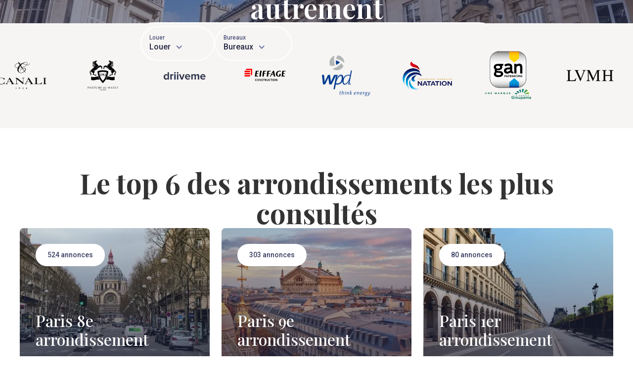

--- FILE ---
content_type: text/html; charset=utf-8
request_url: https://www.consult-im.com/?jlabiensimmo=location-autre-215m2-10187766
body_size: 58573
content:
<!DOCTYPE html><html lang="en"><head><meta charSet="utf-8"/><meta name="viewport" content="width=device-width, initial-scale=1"/><link rel="stylesheet" href="/_next/static/css/7ff4ca8040407b9b.css" data-precedence="next"/><link rel="stylesheet" href="/_next/static/css/15ba046ec3b54853.css" data-precedence="next"/><link rel="stylesheet" href="/_next/static/css/462b3f38c6643174.css" data-precedence="next"/><link rel="stylesheet" href="/_next/static/css/49c0c5aa2b6988bd.css" data-precedence="next"/><link rel="stylesheet" href="/_next/static/css/57d7e451a22ae05e.css" data-precedence="next"/><link rel="preload" as="script" fetchPriority="low" href="/_next/static/chunks/webpack-d0c630512025ff16.js"/><script src="/_next/static/chunks/fd9d1056-f86a7d0c0adecf82.js" async=""></script><script src="/_next/static/chunks/7023-50fa19f73665f8ad.js" async=""></script><script src="/_next/static/chunks/main-app-2a5d4c19ce891f66.js" async=""></script><script src="/_next/static/chunks/231-62e59527d4e7ba99.js" async=""></script><script src="/_next/static/chunks/8610-873330befdf1526a.js" async=""></script><script src="/_next/static/chunks/1174-b74464f36a872197.js" async=""></script><script src="/_next/static/chunks/app/layout-8ffb2985320d9e10.js" async=""></script><script src="/_next/static/chunks/app/template-5f738b536dabb464.js" async=""></script><script src="/_next/static/chunks/7ce798d6-61c4ffda202afe0a.js" async=""></script><script src="/_next/static/chunks/c15bf2b0-c5f2ab0c4ce668d5.js" async=""></script><script src="/_next/static/chunks/9088-0ca5634b18dbb812.js" async=""></script><script src="/_next/static/chunks/6540-d5077301dd48db4e.js" async=""></script><script src="/_next/static/chunks/3514-2e0f29582b0c243b.js" async=""></script><script src="/_next/static/chunks/801-b2b0f873bbffd1b3.js" async=""></script><script src="/_next/static/chunks/app/page-5685cf2d7ad6bbaf.js" async=""></script><link rel="preload" href="https://widget3.immodvisor.com/javascripts/imdw-global.js" as="script"/><title>Consul&#x27;tim, l&#x27;expert en immobilier d&#x27;entreprise.</title><meta name="description" content="Consult&#x27;im est l&#x27;agence immobilière d&#x27;entreprise sur Paris et le 92 pour les locaux commerciaux, boutiques, bureaux, immeubles | 15 ans d&#x27;expertises"/><link rel="canonical" href="https://www.consult-im.com"/><link rel="icon" href="/favicon.ico" type="image/x-icon" sizes="16x16"/><meta content=" default-src &#x27;self&#x27;;  img-src &#x27;self&#x27; widget3.immodvisor.com;  script-src &#x27;self&#x27; widget3.immodvisor.com;  style-src &#x27;self&#x27; widget3.immodvisor.com;  font-src &#x27;self&#x27; widget3.immodvisor.com;  frame-src widget3.immodvisor.com;"/><script src="/_next/static/chunks/polyfills-78c92fac7aa8fdd8.js" noModule=""></script></head><body><noscript><iframe src="https://msr.consult-im.com/ns.html?id=GTM-WLH63RC4" height="0" width="0" style="display:none;visibility:hidden"></iframe></noscript><div class="global-styles w-embed"><style>

/* Make text look crisper and more legible in all browsers */
body {
  -webkit-font-smoothing: antialiased;
  -moz-osx-font-smoothing: grayscale;
  font-smoothing: antialiased;
  text-rendering: optimizeLegibility;
  max-width: 100vw;
  width: 100%;
}

/* Focus state style for keyboard navigation for the focusable elements */
*[tabindex]:focus-visible,
  input[type="file"]:focus-visible {
   outline: 0.125rem solid #4d65ff;
   outline-offset: 0.125rem;
}

/* Set color style to inherit */
.inherit-color * {
    color: inherit;
}

/* Get rid of top margin on first element in any rich text element */
.w-richtext > :not(div):first-child, .w-richtext > div:first-child > :first-child {
  margin-top: 0 !important;
}

/* Get rid of bottom margin on last element in any rich text element */
.w-richtext>:last-child, .w-richtext ol li:last-child, .w-richtext ul li:last-child {
	margin-bottom: 0 !important;
}


/* Make sure containers never lose their center alignment */
.container-medium,.container-small, .container-large {
	margin-right: auto !important;
  margin-left: auto !important;
}

/* 
Make the following elements inherit typography styles from the parent and not have hardcoded values. 
Important: You will not be able to style for example "All Links" in Designer with this CSS applied.
Uncomment this CSS to use it in the project. Leave this message for future hand-off.
*/
/*
a,
.w-input,
.w-select,
.w-tab-link,
.w-nav-link,
.w-dropdown-btn,
.w-dropdown-toggle,
.w-dropdown-link {
  color: inherit;
  text-decoration: inherit;
  font-size: inherit;
}
*/

/* Apply "..." after 3 lines of text */
.text-style-3lines {
	display: -webkit-box;
	overflow: hidden;
	-webkit-line-clamp: 3;
	-webkit-box-orient: vertical;
}

/* Apply "..." after 2 lines of text */
.text-style-2lines {
	display: -webkit-box;
	overflow: hidden;
	-webkit-line-clamp: 2;
	-webkit-box-orient: vertical;
}

/* These classes are never overwritten */
.hide {
  display: none !important;
}

@media screen and (max-width: 991px) {
    .hide, .hide-tablet {
        display: none !important;
    }
}
  @media screen and (max-width: 767px) {
    .hide-mobile-landscape{
      display: none !important;
    }
}
  @media screen and (max-width: 479px) {
    .hide-mobile{
      display: none !important;
    }
}
 
.margin-0 {
  margin: 0rem !important;
}
  
.padding-0 {
  padding: 0rem !important;
}

.spacing-clean {
padding: 0rem !important;
margin: 0rem !important;
}

.margin-top {
  margin-right: 0rem !important;
  margin-bottom: 0rem !important;
  margin-left: 0rem !important;
}

.padding-top {
  padding-right: 0rem !important;
  padding-bottom: 0rem !important;
  padding-left: 0rem !important;
}
  
.margin-right {
  margin-top: 0rem !important;
  margin-bottom: 0rem !important;
  margin-left: 0rem !important;
}

.padding-right {
  padding-top: 0rem !important;
  padding-bottom: 0rem !important;
  padding-left: 0rem !important;
}

.margin-bottom {
  margin-top: 0rem !important;
  margin-right: 0rem !important;
  margin-left: 0rem !important;
}

.padding-bottom {
  padding-top: 0rem !important;
  padding-right: 0rem !important;
  padding-left: 0rem !important;
}

.margin-left {
  margin-top: 0rem !important;
  margin-right: 0rem !important;
  margin-bottom: 0rem !important;
}
  
.padding-left {
  padding-top: 0rem !important;
  padding-right: 0rem !important;
  padding-bottom: 0rem !important;
}
  
.margin-horizontal {
  margin-top: 0rem !important;
  margin-bottom: 0rem !important;
}

.padding-horizontal {
  padding-top: 0rem !important;
  padding-bottom: 0rem !important;
}

.margin-vertical {
  margin-right: 0rem !important;
  margin-left: 0rem !important;
}
  
.padding-vertical {
  padding-right: 0rem !important;
  padding-left: 0rem !important;
}

</style></div><div class="nav_component w-nav" data-collapse="medium" data-animation="default"><div class="nav_bottom-content"><div class="nav_container"><div class="content-bottom-nav"><div><a href="#" class="p3-bold text-color-white text-bottom-nav">Une question ? Contactez-nous !</a></div><a href="tel:0189432000" class="content-bottom-link-mobile w-inline-block"><div class="flex-center w-embed"><svg width="16" height="16" viewBox="0 0 16 16" fill="none" xmlns="http://www.w3.org/2000/svg">
<path d="M6.33497 2.83839C6.13249 2.33218 5.64221 2.00024 5.09701 2.00024H3.26316C2.56554 2.00024 2 2.56564 2 3.26326C2 9.19306 6.80719 14.0002 12.737 14.0002C13.4346 14.0002 14 13.4347 14 12.737L14.0003 10.9029C14.0003 10.3577 13.6685 9.86748 13.1622 9.665L11.4046 8.9622C10.9499 8.78032 10.4322 8.86218 10.056 9.1757L9.60235 9.55403C9.07258 9.9955 8.29309 9.96039 7.80546 9.47277L6.52815 8.19428C6.04052 7.70666 6.00449 6.9278 6.44596 6.39803L6.82422 5.94444C7.13774 5.56821 7.22033 5.05035 7.03844 4.59564L6.33497 2.83839Z" stroke="white" stroke-width="1.5" stroke-linecap="round" stroke-linejoin="round"/>
</svg></div><p class="p3-bold text-color-white">01 89 43 20 00</p></a></div></div><div aria-label="menu" aria-expanded="false" aria-haspopup="menu" aria-controls="w-nav-overlay" role="button" tabindex="0" class="text-color-white w-nav-button"><div class=" w-icon-nav-menu"></div></div></div><div class="w-nav-overlay" id="w-nav-overlay" style="display:none;width:0"><nav role="navigation" class="nav_container w-nav-menu"><div class="nav_top-content-left"><a href="/" class="nav_brand w-nav-brand" style="max-width:12rem"><img alt="" class="hide-tablet" loading="lazy" width="192" height="50" src="https://cdn.prod.website-files.com/668cfd497965b73236f1e914/66fe60d869170883a518e6d0_Group.svg"/><img alt="" class="nav-img-logo hide-desktop" loading="lazy" width="auto" height="auto" src="https://cdn.prod.website-files.com/668cfd497965b73236f1e914/66fe622299dc61d3a6301723_Calque_1.svg"/></a><div class="row-left-nav-links"><div><a class="p2-reg nav-tablet-white" href="/notre-societe">Notre société</a></div><div><a class="p2-reg nav-tablet-white" href="/actualites">Actualités</a></div></div></div><div class="nav_top-content-right"><div class="row-right-nav-links"><div><a class="p2-reg nav-tablet-white" href="/offres?tabheader=buy&amp;type_de_bien=Bureaux&amp;secteurs=75001+Paris%4075002+Paris%4075003+Paris%4075004+Paris%4075005+Paris%4075006+Paris%4075007+Paris%4075008+Paris%4075009+Paris%4075010+Paris%4075011+Paris%4075012+Paris%4075013+Paris%4075014+Paris%4075015+Paris%4075016+Paris%4075017+Paris%4075018+Paris%4075019+Paris%4075020+Paris%4075000+Paris&amp;maps=true&amp;reset=false&amp;search=true">Acheter</a></div><div><a class="p2-reg nav-tablet-white" href="/offres?tabheader=rent&amp;type_de_bien=Bureaux&amp;secteurs=75001+Paris%4075002+Paris%4075003+Paris%4075004+Paris%4075005+Paris%4075006+Paris%4075007+Paris%4075008+Paris%4075009+Paris%4075010+Paris%4075011+Paris%4075012+Paris%4075013+Paris%4075014+Paris%4075015+Paris%4075016+Paris%4075017+Paris%4075018+Paris%4075019+Paris%4075020+Paris%4075000+Paris&amp;maps=true&amp;reset=false&amp;search=true">Louer</a></div><div><a class="p2-reg nav-tablet-white" href="/commercialiser-votre-bien">Commercialiser mon bien</a></div><div><a class="p2-reg nav-tablet-white" style="display:flex;align-items:center;gap:0.5rem" href="/favoris"><svg class="flex-center hide-mobile-landscape" width="20" height="18" viewBox="0 0 20 18" fill="none" xmlns="http://www.w3.org/2000/svg"><path d="M13.4259 1.5C16.3611 1.5 18.3333 4.29375 18.3333 6.9C18.3333 12.1781 10.1481 16.5 9.99996 16.5C9.85181 16.5 1.66663 12.1781 1.66663 6.9C1.66663 4.29375 3.63885 1.5 6.57403 1.5C8.25922 1.5 9.36107 2.35312 9.99996 3.10312C10.6388 2.35312 11.7407 1.5 13.4259 1.5Z" stroke="#282E4D" stroke-width="1.5" stroke-linecap="round" stroke-linejoin="round"></path></svg>Mes favoris</a></div></div><div class="wrapper-nav-button"><a href="tel:0189432000" class="button is-icon is-white w-inline-block"><div class="flex-center w-embed"><svg width="20" height="20" viewBox="0 0 20 20" fill="none" xmlns="http://www.w3.org/2000/svg">
<path d="M11.7084 5.00008C12.5223 5.15889 13.2704 5.55696 13.8568 6.14336C14.4432 6.72976 14.8412 7.4778 15 8.29175M11.7084 1.66675C13.3994 1.85461 14.9764 2.61189 16.1802 3.81425C17.3841 5.01662 18.1434 6.59259 18.3334 8.28341M8.52253 11.5526C7.52121 10.5513 6.73055 9.41912 6.15056 8.21111C6.10067 8.1072 6.07572 8.05524 6.05656 7.9895C5.98846 7.75587 6.03737 7.46899 6.17905 7.27113C6.21892 7.21546 6.26655 7.16783 6.36181 7.07257C6.65315 6.78123 6.79881 6.63556 6.89405 6.48908C7.25322 5.93667 7.25321 5.22452 6.89405 4.67211C6.79881 4.52563 6.65315 4.37996 6.36181 4.08862L6.19942 3.92623C5.75655 3.48336 5.53511 3.26192 5.2973 3.14164C4.82433 2.90241 4.26577 2.90241 3.79281 3.14164C3.55499 3.26192 3.33355 3.48336 2.89069 3.92623L2.75932 4.05759C2.31797 4.49894 2.09729 4.71962 1.92875 5.01964C1.74174 5.35257 1.60727 5.86964 1.60841 6.25149C1.60943 6.59562 1.67618 6.8308 1.80969 7.30117C2.52716 9.82901 3.88089 12.2143 5.87088 14.2043C7.86086 16.1943 10.2462 17.548 12.774 18.2655C13.2444 18.399 13.4795 18.4657 13.8237 18.4668C14.2055 18.4679 14.7226 18.3334 15.0555 18.1464C15.3555 17.9779 15.5762 17.7572 16.0176 17.3158L16.1489 17.1845C16.5918 16.7416 16.8132 16.5202 16.9335 16.2824C17.1728 15.8094 17.1728 15.2508 16.9335 14.7779C16.8132 14.5401 16.5918 14.3186 16.1489 13.8758L15.9865 13.7134C15.6952 13.422 15.5495 13.2764 15.4031 13.1811C14.8506 12.8219 14.1385 12.822 13.5861 13.1811C13.4396 13.2764 13.2939 13.422 13.0026 13.7134C12.9073 13.8086 12.8597 13.8562 12.804 13.8961C12.6062 14.0378 12.3193 14.0867 12.0857 14.0186C12.0199 13.9994 11.968 13.9745 11.8641 13.9246C10.656 13.3446 9.52384 12.554 8.52253 11.5526Z" stroke="#282E4D" stroke-width="1.5" stroke-linecap="round" stroke-linejoin="round"/>
</svg></div><p><strong>01 89 43 20 00</strong><br/></p></a><div><a class="button nav-button-tablet" href="/contact">Nous contacter</a></div></div></div></nav></div></div><div><main class="main-wrapper"><section class="section_hero_nobg"><div class="slot-bg-image-hero"><img alt="Image de fond de l&#x27;en-tête" loading="lazy" decoding="async" data-nimg="fill" style="position:absolute;height:100%;width:100%;left:0;top:0;right:0;bottom:0;object-fit:cover;object-position:center bottom;color:transparent;background-size:cover;background-position:center bottom;background-repeat:no-repeat;background-image:url(&quot;data:image/svg+xml;charset=utf-8,%3Csvg xmlns=&#x27;http://www.w3.org/2000/svg&#x27; %3E%3Cfilter id=&#x27;b&#x27; color-interpolation-filters=&#x27;sRGB&#x27;%3E%3CfeGaussianBlur stdDeviation=&#x27;20&#x27;/%3E%3CfeColorMatrix values=&#x27;1 0 0 0 0 0 1 0 0 0 0 0 1 0 0 0 0 0 100 -1&#x27; result=&#x27;s&#x27;/%3E%3CfeFlood x=&#x27;0&#x27; y=&#x27;0&#x27; width=&#x27;100%25&#x27; height=&#x27;100%25&#x27;/%3E%3CfeComposite operator=&#x27;out&#x27; in=&#x27;s&#x27;/%3E%3CfeComposite in2=&#x27;SourceGraphic&#x27;/%3E%3CfeGaussianBlur stdDeviation=&#x27;20&#x27;/%3E%3C/filter%3E%3Cimage width=&#x27;100%25&#x27; height=&#x27;100%25&#x27; x=&#x27;0&#x27; y=&#x27;0&#x27; preserveAspectRatio=&#x27;xMidYMid slice&#x27; style=&#x27;filter: url(%23b);&#x27; href=&#x27;iVBORw0KGgoAAAANSUhEUgAAA2kAAABLCAQAAABADQeNAAAA/ElEQVR42u3VQREAAAjDMOZf9DCAAi6R0E/[base64]&#x27;/%3E%3C/svg%3E&quot;)" sizes="100vw" srcSet="/_next/image?url=%2FhomeImg%2FbgHeroImg.webp&amp;w=640&amp;q=20 640w, /_next/image?url=%2FhomeImg%2FbgHeroImg.webp&amp;w=750&amp;q=20 750w, /_next/image?url=%2FhomeImg%2FbgHeroImg.webp&amp;w=828&amp;q=20 828w, /_next/image?url=%2FhomeImg%2FbgHeroImg.webp&amp;w=1080&amp;q=20 1080w, /_next/image?url=%2FhomeImg%2FbgHeroImg.webp&amp;w=1200&amp;q=20 1200w, /_next/image?url=%2FhomeImg%2FbgHeroImg.webp&amp;w=1920&amp;q=20 1920w, /_next/image?url=%2FhomeImg%2FbgHeroImg.webp&amp;w=2048&amp;q=20 2048w, /_next/image?url=%2FhomeImg%2FbgHeroImg.webp&amp;w=3840&amp;q=20 3840w" src="/_next/image?url=%2FhomeImg%2FbgHeroImg.webp&amp;w=3840&amp;q=20"/><div style="position:absolute;top:0;left:0;width:100%;height:100%;background:linear-gradient(0deg, rgba(31, 41, 73, 0.5), rgba(31, 41, 73, 0.5))"></div></div><div class="padding-global padding-section-large"><div class="container-medium"><div class="content-hero"><div class="padding-horizontal padding-xlarge"><h1 class="heading-style-h1 text-color-white text-align-center title-home">L’immobilier d’entreprise autrement</h1></div><div class="content-tooltip-search-hero"><div style="z-index:2" class="wrapper-dropdown-tooltip"><div class="button-list"><div class="p3-bold text-color-primary-80">Louer</div><div class="row-list-item"><div class="special-list-button w-dropdown"><div style="color:#282E4D" aria-haspopup="menu" aria-expanded="false" class="toggle-hero-dropdown w-dropdown-toggle" role="button" tabindex="0"><div class="p1-reg text-color-primary-50 label-dropdown is-selected" style="max-width:100%;overflow:hidden;text-overflow:ellipsis">Louer</div><div class="text-color-primary-50 w-icon-dropdown-toggle"></div></div><nav class="list-dropdown w-dropdown-list"><div class="content-list-tooltip"><div style="display:flex;flex-direction:column;gap:0.5rem;max-height:200px;overflow-y:scroll;width:100%;scrollbar-width:none;-ms-overflow-style:none"><a style="transition:all 0.2s;display:flex;align-items:center;gap:0.5rem" class="tooltip-dropdown-link w-dropdown-link">Acheter</a><a style="transition:all 0.2s;display:flex;align-items:center;gap:0.5rem" class="tooltip-dropdown-link w-dropdown-link is-active">Louer</a></div></div></nav></div></div></div></div><div style="z-index:1" class="wrapper-dropdown-tooltip"><div class="button-list"><div class="p3-bold text-color-primary-80">Bureaux</div><div class="row-list-item"><div class="special-list-button w-dropdown"><div style="color:#282E4D" aria-haspopup="menu" aria-expanded="false" class="toggle-hero-dropdown w-dropdown-toggle" role="button" tabindex="0"><div class="p1-reg text-color-primary-50 label-dropdown is-selected" style="max-width:100%;overflow:hidden;text-overflow:ellipsis">Bureaux</div><div class="text-color-primary-50 w-icon-dropdown-toggle"></div></div><nav class="list-dropdown w-dropdown-list"><div class="content-list-tooltip"><div style="display:flex;flex-direction:column;gap:0.5rem;max-height:200px;overflow-y:scroll;width:100%;scrollbar-width:none;-ms-overflow-style:none"><a style="transition:all 0.2s;display:flex;align-items:center;gap:0.5rem" class="tooltip-dropdown-link w-dropdown-link is-active">Bureaux</a><a style="transition:all 0.2s;display:flex;align-items:center;gap:0.5rem" class="tooltip-dropdown-link w-dropdown-link">Commerces</a><a style="transition:all 0.2s;display:flex;align-items:center;gap:0.5rem" class="tooltip-dropdown-link w-dropdown-link">Coworking/flex office</a><a style="transition:all 0.2s;display:flex;align-items:center;gap:0.5rem" class="tooltip-dropdown-link w-dropdown-link">Locaux d&#x27;activités / Entrepôt</a><a style="transition:all 0.2s;display:flex;align-items:center;gap:0.5rem" class="tooltip-dropdown-link w-dropdown-link">Investissement</a><a style="transition:all 0.2s;display:flex;align-items:center;gap:0.5rem" class="tooltip-dropdown-link w-dropdown-link">Résidentiel</a></div></div></nav></div></div></div></div><div class="wrapper-search-input" style="position:relative;display:block;height:100%;min-width:252px;max-width:100%;width:auto;flex:none;background-color:white;border-radius:100px;padding:0"><p class="p3-bold text-color-primary-80">Secteur</p><div class="cities-input-container " style="flex-direction:row;align-items:center;gap:0.5rem"><input type="text" placeholder="Saisissez une ville" class="input-wrapper-offer" style="font-size:inherit;color:black;border-radius:0;min-width:80px" value=""/></div></div><button class="button"><svg width="18" height="17" viewBox="0 0 18 17" fill="none" xmlns="http://www.w3.org/2000/svg"><path d="M16.5 16L11.5001 11M13.1667 6.83333C13.1667 10.055 10.555 12.6667 7.33333 12.6667C4.11167 12.6667 1.5 10.055 1.5 6.83333C1.5 3.61167 4.11167 1 7.33333 1C10.555 1 13.1667 3.61167 13.1667 6.83333Z" stroke="white" stroke-width="1.5" stroke-linecap="round" stroke-linejoin="round"></path></svg>Rechercher</button></div></div></div></div><div class="headband-partners-wrappper" data-w-id="d8ba96b9-6036-fb4a-283d-a1ccaae85bbe"><div class="headband-partners-list"><div class="content-partner"><img alt="" class="image-headbrand" loading="lazy" width="100" height="25" src="https://cdn.prod.website-files.com/668cfd497965b73236f1e914/66ec3f7d622ddb5452b5008a_TopChrono_Logo.png"/></div><div class="content-partner"><img alt="" class="image-headbrand" loading="lazy" width="150" height="100" src="https://cdn.prod.website-files.com/668cfd497965b73236f1e914/66ec43b48458fe6e12a549ea_galerie-mitterand-logo-bg.png"/></div><div class="content-partner"><img alt="" class="image-headbrand" loading="lazy" width="150" height="70" src="https://cdn.prod.website-files.com/668cfd497965b73236f1e914/66ec3f7dfb7a232b98538686_Sanoflore-Logo.png"/></div><div class="content-partner"><img alt="" class="image-headbrand" loading="lazy" width="150" height="70" src="https://cdn.prod.website-files.com/668cfd497965b73236f1e914/66ec3f7cf736ec6caa438ef6_Pole%CC%80ne-logo.png"/></div><div class="content-partner"><img alt="" class="image-headbrand" loading="lazy" width="150" height="50" src="https://cdn.prod.website-files.com/668cfd497965b73236f1e914/66ec3f7c7637a4d7537b4a52_Logo-Guy.png"/></div><div class="content-partner"><img alt="" class="image-headbrand" loading="lazy" width="100" height="60" src="https://cdn.prod.website-files.com/668cfd497965b73236f1e914/66ec3f7cdae6219288b07714_canali-logo.png"/></div><div class="content-partner"><img alt="" class="image-headbrand" loading="lazy" width="100" height="80" src="https://cdn.prod.website-files.com/668cfd497965b73236f1e914/66ec3f7ce288393e811e8931_parfums_marly_logo.png"/></div><div class="content-partner"><img alt="" class="image-headbrand" loading="lazy" width="100" height="45" src="https://cdn.prod.website-files.com/668cfd497965b73236f1e914/66ec43b523223987e3b0e018_driiveme-logo-bg.png"/></div><div class="content-partner"><img alt="" class="image-headbrand" loading="lazy" width="100" height="50" src="https://cdn.prod.website-files.com/668cfd497965b73236f1e914/66ec3f7c35deee9c5fa73e53_Logo_Eiffage_Construction.png"/></div><div class="content-partner"><img alt="" class="image-headbrand" loading="lazy" width="100" height="90" src="https://cdn.prod.website-files.com/668cfd497965b73236f1e914/66ec3f7cb7b81db5cbd10ead_Wpd_Logo.svg.png"/></div><div class="content-partner"><img alt="" class="image-headbrand" loading="lazy" width="100" height="60" src="https://cdn.prod.website-files.com/668cfd497965b73236f1e914/66ec3f7cef30515cbc10cebf_fe%CC%81de%CC%81ration-natation-logo.png"/></div><div class="content-partner"><img alt="" class="image-headbrand" loading="lazy" width="100" height="100" src="https://cdn.prod.website-files.com/668cfd497965b73236f1e914/66ec3f7cf3c928308a0c6178_Gan-patrimoine-logo.png"/></div><div class="content-partner"><img alt="" class="image-headbrand" loading="lazy" width="100" height="30" src="https://cdn.prod.website-files.com/668cfd497965b73236f1e914/66ec3f7cca2dde10f1467132_LVMH-logo.png"/></div><div class="content-partner"><img alt="" class="image-headbrand" loading="lazy" width="100" height="30" src="https://cdn.prod.website-files.com/668cfd497965b73236f1e914/66ec3f7ce2e749a83815c7d5_Logo_Vinci.svg.png"/></div><div class="content-partner"><img alt="" class="image-headbrand" loading="lazy" width="100" height="100" src="https://cdn.prod.website-files.com/668cfd497965b73236f1e914/66ec43b58741812e8f81beec_adiut-logo-bg.png"/></div><div class="content-partner"><img alt="" class="image-headbrand" loading="lazy" width="150" height="75" src="https://cdn.prod.website-files.com/668cfd497965b73236f1e914/66ec3f7ca2c7093f78f08967_Mulberry-logo.png"/></div><div class="content-partner"><img alt="" class="image-headbrand" loading="lazy" width="100" height="100" src="https://cdn.prod.website-files.com/668cfd497965b73236f1e914/66ec43b5496d1b2c093319f9_premierefois-logo-bg.png"/></div><div class="content-partner"><img alt="" class="image-headbrand" loading="lazy" width="100" height="30" src="https://cdn.prod.website-files.com/668cfd497965b73236f1e914/66ec3f7cef30515cbc10ceab_AGORAPULSE-logo.png"/></div><div class="content-partner"><img alt="" class="image-headbrand" loading="lazy" width="130" height="90" src="https://cdn.prod.website-files.com/668cfd497965b73236f1e914/66ec3f7c92690b79434cbcf1_BYBAT-logo.png"/></div></div><div class="headband-partners-list"><div class="content-partner"><img alt="" class="image-headbrand" loading="lazy" width="100" height="25" src="https://cdn.prod.website-files.com/668cfd497965b73236f1e914/66ec3f7d622ddb5452b5008a_TopChrono_Logo.png"/></div><div class="content-partner"><img alt="" class="image-headbrand" loading="lazy" width="150" height="100" src="https://cdn.prod.website-files.com/668cfd497965b73236f1e914/66ec43b48458fe6e12a549ea_galerie-mitterand-logo-bg.png"/></div><div class="content-partner"><img alt="" class="image-headbrand" loading="lazy" width="150" height="70" src="https://cdn.prod.website-files.com/668cfd497965b73236f1e914/66ec3f7dfb7a232b98538686_Sanoflore-Logo.png"/></div><div class="content-partner"><img alt="" class="image-headbrand" loading="lazy" width="150" height="70" src="https://cdn.prod.website-files.com/668cfd497965b73236f1e914/66ec3f7cf736ec6caa438ef6_Pole%CC%80ne-logo.png"/></div><div class="content-partner"><img alt="" class="image-headbrand" loading="lazy" width="150" height="50" src="https://cdn.prod.website-files.com/668cfd497965b73236f1e914/66ec3f7c7637a4d7537b4a52_Logo-Guy.png"/></div><div class="content-partner"><img alt="" class="image-headbrand" loading="lazy" width="100" height="60" src="https://cdn.prod.website-files.com/668cfd497965b73236f1e914/66ec3f7cdae6219288b07714_canali-logo.png"/></div><div class="content-partner"><img alt="" class="image-headbrand" loading="lazy" width="100" height="80" src="https://cdn.prod.website-files.com/668cfd497965b73236f1e914/66ec3f7ce288393e811e8931_parfums_marly_logo.png"/></div><div class="content-partner"><img alt="" class="image-headbrand" loading="lazy" width="100" height="45" src="https://cdn.prod.website-files.com/668cfd497965b73236f1e914/66ec43b523223987e3b0e018_driiveme-logo-bg.png"/></div><div class="content-partner"><img alt="" class="image-headbrand" loading="lazy" width="100" height="50" src="https://cdn.prod.website-files.com/668cfd497965b73236f1e914/66ec3f7c35deee9c5fa73e53_Logo_Eiffage_Construction.png"/></div><div class="content-partner"><img alt="" class="image-headbrand" loading="lazy" width="100" height="90" src="https://cdn.prod.website-files.com/668cfd497965b73236f1e914/66ec3f7cb7b81db5cbd10ead_Wpd_Logo.svg.png"/></div><div class="content-partner"><img alt="" class="image-headbrand" loading="lazy" width="100" height="60" src="https://cdn.prod.website-files.com/668cfd497965b73236f1e914/66ec3f7cef30515cbc10cebf_fe%CC%81de%CC%81ration-natation-logo.png"/></div><div class="content-partner"><img alt="" class="image-headbrand" loading="lazy" width="100" height="100" src="https://cdn.prod.website-files.com/668cfd497965b73236f1e914/66ec3f7cf3c928308a0c6178_Gan-patrimoine-logo.png"/></div><div class="content-partner"><img alt="" class="image-headbrand" loading="lazy" width="100" height="30" src="https://cdn.prod.website-files.com/668cfd497965b73236f1e914/66ec3f7cca2dde10f1467132_LVMH-logo.png"/></div><div class="content-partner"><img alt="" class="image-headbrand" loading="lazy" width="100" height="30" src="https://cdn.prod.website-files.com/668cfd497965b73236f1e914/66ec3f7ce2e749a83815c7d5_Logo_Vinci.svg.png"/></div><div class="content-partner"><img alt="" class="image-headbrand" loading="lazy" width="100" height="100" src="https://cdn.prod.website-files.com/668cfd497965b73236f1e914/66ec43b58741812e8f81beec_adiut-logo-bg.png"/></div><div class="content-partner"><img alt="" class="image-headbrand" loading="lazy" width="150" height="75" src="https://cdn.prod.website-files.com/668cfd497965b73236f1e914/66ec3f7ca2c7093f78f08967_Mulberry-logo.png"/></div><div class="content-partner"><img alt="" class="image-headbrand" loading="lazy" width="100" height="100" src="https://cdn.prod.website-files.com/668cfd497965b73236f1e914/66ec43b5496d1b2c093319f9_premierefois-logo-bg.png"/></div><div class="content-partner"><img alt="" class="image-headbrand" loading="lazy" width="100" height="30" src="https://cdn.prod.website-files.com/668cfd497965b73236f1e914/66ec3f7cef30515cbc10ceab_AGORAPULSE-logo.png"/></div><div class="content-partner"><img alt="" class="image-headbrand" loading="lazy" width="130" height="90" src="https://cdn.prod.website-files.com/668cfd497965b73236f1e914/66ec3f7c92690b79434cbcf1_BYBAT-logo.png"/></div></div><div class="headband-partners-list"><div class="content-partner"><img alt="" class="image-headbrand" loading="lazy" width="100" height="25" src="https://cdn.prod.website-files.com/668cfd497965b73236f1e914/66ec3f7d622ddb5452b5008a_TopChrono_Logo.png"/></div><div class="content-partner"><img alt="" class="image-headbrand" loading="lazy" width="150" height="100" src="https://cdn.prod.website-files.com/668cfd497965b73236f1e914/66ec43b48458fe6e12a549ea_galerie-mitterand-logo-bg.png"/></div><div class="content-partner"><img alt="" class="image-headbrand" loading="lazy" width="150" height="70" src="https://cdn.prod.website-files.com/668cfd497965b73236f1e914/66ec3f7dfb7a232b98538686_Sanoflore-Logo.png"/></div><div class="content-partner"><img alt="" class="image-headbrand" loading="lazy" width="150" height="70" src="https://cdn.prod.website-files.com/668cfd497965b73236f1e914/66ec3f7cf736ec6caa438ef6_Pole%CC%80ne-logo.png"/></div><div class="content-partner"><img alt="" class="image-headbrand" loading="lazy" width="150" height="50" src="https://cdn.prod.website-files.com/668cfd497965b73236f1e914/66ec3f7c7637a4d7537b4a52_Logo-Guy.png"/></div><div class="content-partner"><img alt="" class="image-headbrand" loading="lazy" width="100" height="60" src="https://cdn.prod.website-files.com/668cfd497965b73236f1e914/66ec3f7cdae6219288b07714_canali-logo.png"/></div><div class="content-partner"><img alt="" class="image-headbrand" loading="lazy" width="100" height="80" src="https://cdn.prod.website-files.com/668cfd497965b73236f1e914/66ec3f7ce288393e811e8931_parfums_marly_logo.png"/></div><div class="content-partner"><img alt="" class="image-headbrand" loading="lazy" width="100" height="45" src="https://cdn.prod.website-files.com/668cfd497965b73236f1e914/66ec43b523223987e3b0e018_driiveme-logo-bg.png"/></div><div class="content-partner"><img alt="" class="image-headbrand" loading="lazy" width="100" height="50" src="https://cdn.prod.website-files.com/668cfd497965b73236f1e914/66ec3f7c35deee9c5fa73e53_Logo_Eiffage_Construction.png"/></div><div class="content-partner"><img alt="" class="image-headbrand" loading="lazy" width="100" height="90" src="https://cdn.prod.website-files.com/668cfd497965b73236f1e914/66ec3f7cb7b81db5cbd10ead_Wpd_Logo.svg.png"/></div><div class="content-partner"><img alt="" class="image-headbrand" loading="lazy" width="100" height="60" src="https://cdn.prod.website-files.com/668cfd497965b73236f1e914/66ec3f7cef30515cbc10cebf_fe%CC%81de%CC%81ration-natation-logo.png"/></div><div class="content-partner"><img alt="" class="image-headbrand" loading="lazy" width="100" height="100" src="https://cdn.prod.website-files.com/668cfd497965b73236f1e914/66ec3f7cf3c928308a0c6178_Gan-patrimoine-logo.png"/></div><div class="content-partner"><img alt="" class="image-headbrand" loading="lazy" width="100" height="30" src="https://cdn.prod.website-files.com/668cfd497965b73236f1e914/66ec3f7cca2dde10f1467132_LVMH-logo.png"/></div><div class="content-partner"><img alt="" class="image-headbrand" loading="lazy" width="100" height="30" src="https://cdn.prod.website-files.com/668cfd497965b73236f1e914/66ec3f7ce2e749a83815c7d5_Logo_Vinci.svg.png"/></div><div class="content-partner"><img alt="" class="image-headbrand" loading="lazy" width="100" height="100" src="https://cdn.prod.website-files.com/668cfd497965b73236f1e914/66ec43b58741812e8f81beec_adiut-logo-bg.png"/></div><div class="content-partner"><img alt="" class="image-headbrand" loading="lazy" width="150" height="75" src="https://cdn.prod.website-files.com/668cfd497965b73236f1e914/66ec3f7ca2c7093f78f08967_Mulberry-logo.png"/></div><div class="content-partner"><img alt="" class="image-headbrand" loading="lazy" width="100" height="100" src="https://cdn.prod.website-files.com/668cfd497965b73236f1e914/66ec43b5496d1b2c093319f9_premierefois-logo-bg.png"/></div><div class="content-partner"><img alt="" class="image-headbrand" loading="lazy" width="100" height="30" src="https://cdn.prod.website-files.com/668cfd497965b73236f1e914/66ec3f7cef30515cbc10ceab_AGORAPULSE-logo.png"/></div><div class="content-partner"><img alt="" class="image-headbrand" loading="lazy" width="130" height="90" src="https://cdn.prod.website-files.com/668cfd497965b73236f1e914/66ec3f7c92690b79434cbcf1_BYBAT-logo.png"/></div></div></div></section><div class="section_localisation"><div class="padding-global padding-xxlarge"><div class="container-large"><div class="content-localisation"><div class="top-content-localisation"><h2 class="heading-style-h1 max-width-xlarge"><strong class="bold-text">Le top 6 des arrondissements les plus consultés</strong></h2></div><div class="bottom-content-localisation"><a href="/offres?tabheader=rent&amp;secteurs=75008+Paris&amp;search=true&amp;maps=true"><div class="card" id="w-node-_4351f485-2bec-4485-e5d8-419ff001c513-f001c513"><div><div class="tag is-larger" id="w-node-_83ccb18b-1da6-739e-725c-03fb5110e1ea-5110e1ea"><p>524 annonces</p></div></div><p class="heading-style-h3 text-color-white">Paris 8e arrondissement</p><div class="slot-bg-image-home-card"><img alt="Paris 8e arrondissement" loading="lazy" decoding="async" data-nimg="fill" class="bg-card-image" style="position:absolute;height:100%;width:100%;left:0;top:0;right:0;bottom:0;object-fit:cover;color:transparent" sizes="auto" srcSet="/_next/image?url=%2FhomeImg%2FimgHuitieme.webp&amp;w=16&amp;q=75 16w, /_next/image?url=%2FhomeImg%2FimgHuitieme.webp&amp;w=32&amp;q=75 32w, /_next/image?url=%2FhomeImg%2FimgHuitieme.webp&amp;w=48&amp;q=75 48w, /_next/image?url=%2FhomeImg%2FimgHuitieme.webp&amp;w=64&amp;q=75 64w, /_next/image?url=%2FhomeImg%2FimgHuitieme.webp&amp;w=96&amp;q=75 96w, /_next/image?url=%2FhomeImg%2FimgHuitieme.webp&amp;w=128&amp;q=75 128w, /_next/image?url=%2FhomeImg%2FimgHuitieme.webp&amp;w=256&amp;q=75 256w, /_next/image?url=%2FhomeImg%2FimgHuitieme.webp&amp;w=384&amp;q=75 384w, /_next/image?url=%2FhomeImg%2FimgHuitieme.webp&amp;w=640&amp;q=75 640w, /_next/image?url=%2FhomeImg%2FimgHuitieme.webp&amp;w=750&amp;q=75 750w, /_next/image?url=%2FhomeImg%2FimgHuitieme.webp&amp;w=828&amp;q=75 828w, /_next/image?url=%2FhomeImg%2FimgHuitieme.webp&amp;w=1080&amp;q=75 1080w, /_next/image?url=%2FhomeImg%2FimgHuitieme.webp&amp;w=1200&amp;q=75 1200w, /_next/image?url=%2FhomeImg%2FimgHuitieme.webp&amp;w=1920&amp;q=75 1920w, /_next/image?url=%2FhomeImg%2FimgHuitieme.webp&amp;w=2048&amp;q=75 2048w, /_next/image?url=%2FhomeImg%2FimgHuitieme.webp&amp;w=3840&amp;q=75 3840w" src="/_next/image?url=%2FhomeImg%2FimgHuitieme.webp&amp;w=3840&amp;q=75"/></div></div></a><a href="/offres?tabheader=rent&amp;secteurs=75009+Paris&amp;search=true&amp;maps=true"><div class="card" id="w-node-_4351f485-2bec-4485-e5d8-419ff001c513-f001c513"><div><div class="tag is-larger" id="w-node-_83ccb18b-1da6-739e-725c-03fb5110e1ea-5110e1ea"><p>303 annonces</p></div></div><p class="heading-style-h3 text-color-white">Paris 9e arrondissement</p><div class="slot-bg-image-home-card"><img alt="Paris 9e arrondissement" loading="lazy" decoding="async" data-nimg="fill" class="bg-card-image" style="position:absolute;height:100%;width:100%;left:0;top:0;right:0;bottom:0;object-fit:cover;color:transparent" sizes="auto" srcSet="/_next/image?url=%2FhomeImg%2FimgNeuvieme.webp&amp;w=16&amp;q=75 16w, /_next/image?url=%2FhomeImg%2FimgNeuvieme.webp&amp;w=32&amp;q=75 32w, /_next/image?url=%2FhomeImg%2FimgNeuvieme.webp&amp;w=48&amp;q=75 48w, /_next/image?url=%2FhomeImg%2FimgNeuvieme.webp&amp;w=64&amp;q=75 64w, /_next/image?url=%2FhomeImg%2FimgNeuvieme.webp&amp;w=96&amp;q=75 96w, /_next/image?url=%2FhomeImg%2FimgNeuvieme.webp&amp;w=128&amp;q=75 128w, /_next/image?url=%2FhomeImg%2FimgNeuvieme.webp&amp;w=256&amp;q=75 256w, /_next/image?url=%2FhomeImg%2FimgNeuvieme.webp&amp;w=384&amp;q=75 384w, /_next/image?url=%2FhomeImg%2FimgNeuvieme.webp&amp;w=640&amp;q=75 640w, /_next/image?url=%2FhomeImg%2FimgNeuvieme.webp&amp;w=750&amp;q=75 750w, /_next/image?url=%2FhomeImg%2FimgNeuvieme.webp&amp;w=828&amp;q=75 828w, /_next/image?url=%2FhomeImg%2FimgNeuvieme.webp&amp;w=1080&amp;q=75 1080w, /_next/image?url=%2FhomeImg%2FimgNeuvieme.webp&amp;w=1200&amp;q=75 1200w, /_next/image?url=%2FhomeImg%2FimgNeuvieme.webp&amp;w=1920&amp;q=75 1920w, /_next/image?url=%2FhomeImg%2FimgNeuvieme.webp&amp;w=2048&amp;q=75 2048w, /_next/image?url=%2FhomeImg%2FimgNeuvieme.webp&amp;w=3840&amp;q=75 3840w" src="/_next/image?url=%2FhomeImg%2FimgNeuvieme.webp&amp;w=3840&amp;q=75"/></div></div></a><a href="/offres?tabheader=rent&amp;secteurs=75001+Paris&amp;search=true&amp;maps=true"><div class="card" id="w-node-_4351f485-2bec-4485-e5d8-419ff001c513-f001c513"><div><div class="tag is-larger" id="w-node-_83ccb18b-1da6-739e-725c-03fb5110e1ea-5110e1ea"><p>80 annonces</p></div></div><p class="heading-style-h3 text-color-white">Paris 1er arrondissement</p><div class="slot-bg-image-home-card"><img alt="Paris 1e arrondissement" loading="lazy" decoding="async" data-nimg="fill" class="bg-card-image" style="position:absolute;height:100%;width:100%;left:0;top:0;right:0;bottom:0;object-fit:cover;color:transparent" sizes="auto" srcSet="/_next/image?url=%2FhomeImg%2FimgPremier.webp&amp;w=16&amp;q=75 16w, /_next/image?url=%2FhomeImg%2FimgPremier.webp&amp;w=32&amp;q=75 32w, /_next/image?url=%2FhomeImg%2FimgPremier.webp&amp;w=48&amp;q=75 48w, /_next/image?url=%2FhomeImg%2FimgPremier.webp&amp;w=64&amp;q=75 64w, /_next/image?url=%2FhomeImg%2FimgPremier.webp&amp;w=96&amp;q=75 96w, /_next/image?url=%2FhomeImg%2FimgPremier.webp&amp;w=128&amp;q=75 128w, /_next/image?url=%2FhomeImg%2FimgPremier.webp&amp;w=256&amp;q=75 256w, /_next/image?url=%2FhomeImg%2FimgPremier.webp&amp;w=384&amp;q=75 384w, /_next/image?url=%2FhomeImg%2FimgPremier.webp&amp;w=640&amp;q=75 640w, /_next/image?url=%2FhomeImg%2FimgPremier.webp&amp;w=750&amp;q=75 750w, /_next/image?url=%2FhomeImg%2FimgPremier.webp&amp;w=828&amp;q=75 828w, /_next/image?url=%2FhomeImg%2FimgPremier.webp&amp;w=1080&amp;q=75 1080w, /_next/image?url=%2FhomeImg%2FimgPremier.webp&amp;w=1200&amp;q=75 1200w, /_next/image?url=%2FhomeImg%2FimgPremier.webp&amp;w=1920&amp;q=75 1920w, /_next/image?url=%2FhomeImg%2FimgPremier.webp&amp;w=2048&amp;q=75 2048w, /_next/image?url=%2FhomeImg%2FimgPremier.webp&amp;w=3840&amp;q=75 3840w" src="/_next/image?url=%2FhomeImg%2FimgPremier.webp&amp;w=3840&amp;q=75"/></div></div></a><a href="/offres?tabheader=rent&amp;secteurs=75016+Paris&amp;search=true&amp;maps=true"><div class="card" id="w-node-_4351f485-2bec-4485-e5d8-419ff001c513-f001c513"><div><div class="tag is-larger" id="w-node-_83ccb18b-1da6-739e-725c-03fb5110e1ea-5110e1ea"><p>105 annonces</p></div></div><p class="heading-style-h3 text-color-white">Paris 16e arrondissement</p><div class="slot-bg-image-home-card"><img alt="Paris 16e arrondissement" loading="lazy" decoding="async" data-nimg="fill" class="bg-card-image" style="position:absolute;height:100%;width:100%;left:0;top:0;right:0;bottom:0;object-fit:cover;color:transparent" sizes="auto" srcSet="/_next/image?url=%2FhomeImg%2FimgSeizieme.webp&amp;w=16&amp;q=75 16w, /_next/image?url=%2FhomeImg%2FimgSeizieme.webp&amp;w=32&amp;q=75 32w, /_next/image?url=%2FhomeImg%2FimgSeizieme.webp&amp;w=48&amp;q=75 48w, /_next/image?url=%2FhomeImg%2FimgSeizieme.webp&amp;w=64&amp;q=75 64w, /_next/image?url=%2FhomeImg%2FimgSeizieme.webp&amp;w=96&amp;q=75 96w, /_next/image?url=%2FhomeImg%2FimgSeizieme.webp&amp;w=128&amp;q=75 128w, /_next/image?url=%2FhomeImg%2FimgSeizieme.webp&amp;w=256&amp;q=75 256w, /_next/image?url=%2FhomeImg%2FimgSeizieme.webp&amp;w=384&amp;q=75 384w, /_next/image?url=%2FhomeImg%2FimgSeizieme.webp&amp;w=640&amp;q=75 640w, /_next/image?url=%2FhomeImg%2FimgSeizieme.webp&amp;w=750&amp;q=75 750w, /_next/image?url=%2FhomeImg%2FimgSeizieme.webp&amp;w=828&amp;q=75 828w, /_next/image?url=%2FhomeImg%2FimgSeizieme.webp&amp;w=1080&amp;q=75 1080w, /_next/image?url=%2FhomeImg%2FimgSeizieme.webp&amp;w=1200&amp;q=75 1200w, /_next/image?url=%2FhomeImg%2FimgSeizieme.webp&amp;w=1920&amp;q=75 1920w, /_next/image?url=%2FhomeImg%2FimgSeizieme.webp&amp;w=2048&amp;q=75 2048w, /_next/image?url=%2FhomeImg%2FimgSeizieme.webp&amp;w=3840&amp;q=75 3840w" src="/_next/image?url=%2FhomeImg%2FimgSeizieme.webp&amp;w=3840&amp;q=75"/></div></div></a><a href="/offres?tabheader=rent&amp;secteurs=75002+Paris&amp;search=true&amp;maps=true"><div class="card" id="w-node-_4351f485-2bec-4485-e5d8-419ff001c513-f001c513"><div><div class="tag is-larger" id="w-node-_83ccb18b-1da6-739e-725c-03fb5110e1ea-5110e1ea"><p>222 annonces</p></div></div><p class="heading-style-h3 text-color-white">Paris 2e arrondissement</p><div class="slot-bg-image-home-card"><img alt="Paris 2e arrondissement" loading="lazy" decoding="async" data-nimg="fill" class="bg-card-image" style="position:absolute;height:100%;width:100%;left:0;top:0;right:0;bottom:0;object-fit:cover;color:transparent" sizes="auto" srcSet="/_next/image?url=%2FhomeImg%2FimgDeuxieme.webp&amp;w=16&amp;q=75 16w, /_next/image?url=%2FhomeImg%2FimgDeuxieme.webp&amp;w=32&amp;q=75 32w, /_next/image?url=%2FhomeImg%2FimgDeuxieme.webp&amp;w=48&amp;q=75 48w, /_next/image?url=%2FhomeImg%2FimgDeuxieme.webp&amp;w=64&amp;q=75 64w, /_next/image?url=%2FhomeImg%2FimgDeuxieme.webp&amp;w=96&amp;q=75 96w, /_next/image?url=%2FhomeImg%2FimgDeuxieme.webp&amp;w=128&amp;q=75 128w, /_next/image?url=%2FhomeImg%2FimgDeuxieme.webp&amp;w=256&amp;q=75 256w, /_next/image?url=%2FhomeImg%2FimgDeuxieme.webp&amp;w=384&amp;q=75 384w, /_next/image?url=%2FhomeImg%2FimgDeuxieme.webp&amp;w=640&amp;q=75 640w, /_next/image?url=%2FhomeImg%2FimgDeuxieme.webp&amp;w=750&amp;q=75 750w, /_next/image?url=%2FhomeImg%2FimgDeuxieme.webp&amp;w=828&amp;q=75 828w, /_next/image?url=%2FhomeImg%2FimgDeuxieme.webp&amp;w=1080&amp;q=75 1080w, /_next/image?url=%2FhomeImg%2FimgDeuxieme.webp&amp;w=1200&amp;q=75 1200w, /_next/image?url=%2FhomeImg%2FimgDeuxieme.webp&amp;w=1920&amp;q=75 1920w, /_next/image?url=%2FhomeImg%2FimgDeuxieme.webp&amp;w=2048&amp;q=75 2048w, /_next/image?url=%2FhomeImg%2FimgDeuxieme.webp&amp;w=3840&amp;q=75 3840w" src="/_next/image?url=%2FhomeImg%2FimgDeuxieme.webp&amp;w=3840&amp;q=75"/></div></div></a><a href="/offres?tabheader=rent&amp;secteurs=75017+Paris&amp;search=true&amp;maps=true"><div class="card" id="w-node-_4351f485-2bec-4485-e5d8-419ff001c513-f001c513"><div><div class="tag is-larger" id="w-node-_83ccb18b-1da6-739e-725c-03fb5110e1ea-5110e1ea"><p>237 annonces</p></div></div><p class="heading-style-h3 text-color-white">Paris 17e arrondissement</p><div class="slot-bg-image-home-card"><img alt="Paris 17e arrondissement" loading="lazy" decoding="async" data-nimg="fill" class="bg-card-image" style="position:absolute;height:100%;width:100%;left:0;top:0;right:0;bottom:0;object-fit:cover;color:transparent" sizes="auto" srcSet="/_next/image?url=%2FhomeImg%2FimgDixseptieme.webp&amp;w=16&amp;q=75 16w, /_next/image?url=%2FhomeImg%2FimgDixseptieme.webp&amp;w=32&amp;q=75 32w, /_next/image?url=%2FhomeImg%2FimgDixseptieme.webp&amp;w=48&amp;q=75 48w, /_next/image?url=%2FhomeImg%2FimgDixseptieme.webp&amp;w=64&amp;q=75 64w, /_next/image?url=%2FhomeImg%2FimgDixseptieme.webp&amp;w=96&amp;q=75 96w, /_next/image?url=%2FhomeImg%2FimgDixseptieme.webp&amp;w=128&amp;q=75 128w, /_next/image?url=%2FhomeImg%2FimgDixseptieme.webp&amp;w=256&amp;q=75 256w, /_next/image?url=%2FhomeImg%2FimgDixseptieme.webp&amp;w=384&amp;q=75 384w, /_next/image?url=%2FhomeImg%2FimgDixseptieme.webp&amp;w=640&amp;q=75 640w, /_next/image?url=%2FhomeImg%2FimgDixseptieme.webp&amp;w=750&amp;q=75 750w, /_next/image?url=%2FhomeImg%2FimgDixseptieme.webp&amp;w=828&amp;q=75 828w, /_next/image?url=%2FhomeImg%2FimgDixseptieme.webp&amp;w=1080&amp;q=75 1080w, /_next/image?url=%2FhomeImg%2FimgDixseptieme.webp&amp;w=1200&amp;q=75 1200w, /_next/image?url=%2FhomeImg%2FimgDixseptieme.webp&amp;w=1920&amp;q=75 1920w, /_next/image?url=%2FhomeImg%2FimgDixseptieme.webp&amp;w=2048&amp;q=75 2048w, /_next/image?url=%2FhomeImg%2FimgDixseptieme.webp&amp;w=3840&amp;q=75 3840w" src="/_next/image?url=%2FhomeImg%2FimgDixseptieme.webp&amp;w=3840&amp;q=75"/></div></div></a></div></div></div></div></div><div class="section_profession"><div class="padding-global padding-xxlarge"><div class="container-large"><div class="content-profession"><div class="top-profession"><p class="p1-bold text-color-secondary-100 text-align-center">Nos métiers</p><h2 class="heading-style-h2 text-align-center">Ensemble pour votre réussite.</h2></div><div class="bottom-profession"><div class="row-bottom-profession"><div class="content-col-profession"><div class="top-col-profession"><div class="col-picto-text"><img alt="" class="picto-metier-home-page" loading="lazy" width="auto" height="auto" src="https://cdn.prod.website-files.com/668cfd497965b73236f1e914/66fe70cb47320acd61a14bc1_picto%20AGENCE%20et%20offre%20dispo.png"/><p class="heading-style-h3">Agence</p></div><div class="grey-divider"></div></div><div class="bottom-col-profession"><p class="p1-bold text-color-greyscale-80">Bureaux, activités, entrepôts</p><p class="p2-reg text-color-greyscale-60">Nos consultants vous conseillent et proposent des solutions innovantes pour la recherche de votre futur site à Paris et le 92.</p></div></div><div class="content-col-profession"><div class="top-col-profession"><div class="col-picto-text"><img alt="" class="picto-metier-home-page" loading="lazy" width="auto" height="auto" src="https://cdn.prod.website-files.com/668cfd497965b73236f1e914/66fe7164bfb31a334b30af41_picto%20COMMERCE.png"/><p class="heading-style-h3">Commerce</p></div><div class="grey-divider"></div></div><div class="bottom-col-profession"><p class="p1-bold text-color-greyscale-80">Retail &amp; Enseignes</p><p class="p2-reg text-color-greyscale-60">Notre pôle commerce vous trouvera un emplacement idéal pour votre boutique dans tous les quartiers de Paris et de la proche banlieue.</p></div></div><div class="content-col-profession"><div class="top-col-profession"><div class="col-picto-text"><img alt="" class="picto-metier-home-page" loading="lazy" width="auto" height="auto" src="https://cdn.prod.website-files.com/668cfd497965b73236f1e914/66fe716f497e4b55f7211a6a_picto%20Investissement.png"/><p class="heading-style-h3">Investissement</p></div><div class="grey-divider"></div></div><div class="bottom-col-profession"><p class="p1-bold text-color-greyscale-80">Capital Market</p><p class="p2-reg text-color-greyscale-60">Nos experts vous accompagnent en garantissant la réussite de vos opérations d’investissements immobiliers.</p></div></div><div class="content-col-profession"><div class="top-col-profession"><div class="col-picto-text"><img alt="" class="picto-metier-home-page" loading="lazy" width="auto" height="auto" src="https://cdn.prod.website-files.com/668cfd497965b73236f1e914/66fe71796f58f44bfa509331_picto%20vente.png"/><p class="heading-style-h3">Vente</p></div><div class="grey-divider"></div></div><div class="bottom-col-profession"><p class="p1-bold text-color-greyscale-80">Utilisateurs</p><p class="p2-reg text-color-greyscale-60">Nous proposons une stratégie unique et novatrice aux entreprises dans leurs projets d&#x27;acquisitions et apportons notre expertise aux vendeurs pour résoudre leurs problématiques immobilières.</p></div></div></div><div class="slot-home-row-cta"><div class="section_cta"><div class="padding-global padding-xxlarge"><div class="container-large"><div class="content-cta"><div class="wrapper-cta"><div class="col-content-cta max-width-large"><p class="heading-style-h5 text-color-white">Pourquoi devriez-vous nous confier votre recherche de locaux</p><p class="p2-reg text-color-primary-40">Consult’Im vous accompagne dans la réalisation de vos projets</p></div><div><a href="/contact"><button class="button is-white">Contactez-nous</button></a></div></div></div></div></div></div></div></div></div></div></div></div><div class="section_our-values"><div class="padding-global padding-xxlarge"><div class="container-large"><div class="content-header-our-values"><div class="col-left-content-our-values"><p class="p1-bold text-color-secondary-100 text-align-center">Nos valeurs</p><h3 class="heading-style-h2">Le client au cœur du projet.</h3></div><p class="p2-reg text-color-greyscale-60">Avec une équipe à taille humaine qui n’a cessé de croître, l’agence a su se démarquer grâce à son niveau d’exigence élevé dans tous les aspects de son métier.</p></div></div></div><div class="grid-our-values-desktop"><img alt="" class="image-grid-our-values" id="w-node-ceb4d7e3-3f33-4c81-8463-c1e5350767fa-350767eb" loading="lazy" width="400" height="400" src="https://cdn.prod.website-files.com/668cfd497965b73236f1e914/676290df41c1ab3831672c28_1.webp"/><div class="card-infos-our-values" id="w-node-ceb4d7e3-3f33-4c81-8463-c1e5350767fb-350767eb"><div class="top-card-infos-our-values"><p class="heading-style-h3"><strong>Exhaustivité</strong></p><p class="p1-reg text-color-greyscale-70">Accès à 100% des offres du marché.</p></div><div class="bottom-card-infos-our-values"><a class="bottom-card-infos-our-values" href="/votre-recherche"><span class="p2-bold text-color-primary-100">Confiez-nous votre recherche</span><svg width="16" height="16" viewBox="0 0 16 16" fill="none" xmlns="http://www.w3.org/2000/svg"><path d="M6 11.9998L10 7.99976L6 3.99976" stroke="currentColor" stroke-width="1.5" stroke-linecap="round" stroke-linejoin="round"></path></svg></a></div></div><div class="card-infos-blue-our-values" id="w-node-ceb4d7e3-3f33-4c81-8463-c1e535076805-350767eb"><div class="top-card-infos-our-values"><p class="heading-style-h3 text-color-white"><strong>Simplicité</strong></p><p class="p1-reg text-color-primary-40">Création d’une plateforme digitale personnalisée dédiée.</p></div><div class="bottom-card-infos-our-values text-color-white"><a class="bottom-card-infos-our-values text-color-white" href="/notre-societe"><span class="p2-bold text-color-white">En apprendre plus sur l’entreprise</span><svg width="16" height="16" viewBox="0 0 16 16" fill="none" xmlns="http://www.w3.org/2000/svg"><path d="M6 11.9998L10 7.99976L6 3.99976" stroke="currentColor" stroke-width="1.5" stroke-linecap="round" stroke-linejoin="round"></path></svg></a></div></div><img alt="" class="image-grid-our-values" id="w-node-ceb4d7e3-3f33-4c81-8463-c1e53507680f-350767eb" loading="lazy" width="400" height="400" src="https://cdn.prod.website-files.com/668cfd497965b73236f1e914/676290dfc818dae8d46c8eaf_3.webp"/><img alt="" class="image-grid-our-values" id="w-node-ceb4d7e3-3f33-4c81-8463-c1e535076810-350767eb" loading="lazy" width="400" height="400" src="https://cdn.prod.website-files.com/668cfd497965b73236f1e914/676290de6d37ad1eaa73df32_2.webp"/><div class="card-infos-our-values" id="w-node-ceb4d7e3-3f33-4c81-8463-c1e535076811-350767eb"><div class="top-card-infos-our-values"><p class="heading-style-h3"><strong>Sérénité</strong></p><p class="p1-reg text-color-greyscale-70">Une disponibilité constante via un expert attitré.</p></div><div class="bottom-card-infos-our-values"><a class="bottom-card-infos-our-values" href="/commercialiser-votre-bien"><span class="p2-bold text-color-primary-100">Confiez-nous votre bien</span><svg width="16" height="16" viewBox="0 0 16 16" fill="none" xmlns="http://www.w3.org/2000/svg"><path d="M6 11.9998L10 7.99976L6 3.99976" stroke="currentColor" stroke-width="1.5" stroke-linecap="round" stroke-linejoin="round"></path></svg></a></div></div></div><div class="grid-our-values-tablet"><img alt="" class="image-grid-our-values" id="w-node-c3463bdd-ad50-8d0c-465d-8f7022c7c341-350767eb" loading="lazy" width="auto" height="auto" src="https://cdn.prod.website-files.com/668cfd497965b73236f1e914/668e7fd4341ec8e7a390622a_second-our-values.png"/><div class="card-infos-our-values" id="w-node-c3463bdd-ad50-8d0c-465d-8f7022c7c342-350767eb"><div class="top-card-infos-our-values"><p class="heading-style-h3"><strong>Exhaustivité</strong></p><p class="p1-reg text-color-greyscale-70">Accès à 100% des offres du marché.</p></div><div class="bottom-card-infos-our-values"><a class="bottom-card-infos-our-values" href="/votre-recherche"><span class="p2-bold text-color-primary-100">Confiez-nous votre recherche</span><svg width="16" height="16" viewBox="0 0 16 16" fill="none" xmlns="http://www.w3.org/2000/svg"><path d="M6 11.9998L10 7.99976L6 3.99976" stroke="currentColor" stroke-width="1.5" stroke-linecap="round" stroke-linejoin="round"></path></svg></a></div></div><img alt="" class="image-grid-our-values" id="w-node-c3463bdd-ad50-8d0c-465d-8f7022c7c358-350767eb" loading="lazy" width="auto" height="auto" src="https://cdn.prod.website-files.com/668cfd497965b73236f1e914/66fe8554e6ab37378665c710_homepage_simplicite.png"/><div class="card-infos-blue-our-values" id="w-node-c3463bdd-ad50-8d0c-465d-8f7022c7c34d-350767eb"><div class="top-card-infos-our-values"><p class="heading-style-h3 text-color-white"><strong>Simplicité</strong></p><p class="p1-reg text-color-primary-40">Création d’une plateforme digitale personnalisée dédiée.</p></div><div class="bottom-card-infos-our-values text-color-white"><a class="bottom-card-infos-our-values text-color-white" href="/notre-societe"><span class="p2-bold text-color-white">En apprendre plus sur l’entreprise</span><svg width="16" height="16" viewBox="0 0 16 16" fill="none" xmlns="http://www.w3.org/2000/svg"><path d="M6 11.9998L10 7.99976L6 3.99976" stroke="currentColor" stroke-width="1.5" stroke-linecap="round" stroke-linejoin="round"></path></svg></a></div></div><img alt="" class="image-grid-our-values" id="w-node-c3463bdd-ad50-8d0c-465d-8f7022c7c359-350767eb" loading="lazy" width="auto" height="auto" src="https://cdn.prod.website-files.com/668cfd497965b73236f1e914/668e7fa317af8594c312b2fd_329.png"/><div class="card-infos-our-values" id="w-node-c3463bdd-ad50-8d0c-465d-8f7022c7c35a-350767eb"><div class="top-card-infos-our-values"><p class="heading-style-h3"><strong>Sérénité</strong></p><p class="p1-reg text-color-greyscale-70">Une disponibilité constante via un expert attitré.</p></div><div class="bottom-card-infos-our-values"><a class="bottom-card-infos-our-values" href="/commercialiser-votre-bien"><span class="p2-bold text-color-primary-100">Confiez-nous votre bien</span><svg width="16" height="16" viewBox="0 0 16 16" fill="none" xmlns="http://www.w3.org/2000/svg"><path d="M6 11.9998L10 7.99976L6 3.99976" stroke="currentColor" stroke-width="1.5" stroke-linecap="round" stroke-linejoin="round"></path></svg></a></div></div></div></div><div class="section_testimony"><div class="padding-global padding-xxlarge"><div class="container-large"><div class="content-testimony"><div class="top-content-testimony"><div class="col-title-testimony"><p class="p1-bold text-color-secondary-100 text-align-center">Ils parlent de nous</p><h3 class="heading-style-h2">Découvrez nos témoignages clients.</h3></div><div class="wrapper-controls-testimonies"><div class="row-control-news-carrousel"><div><svg class="flex-center is-control-new-disabled" xmlns="http://www.w3.org/2000/svg" width="16" height="16" viewBox="0 0 16 16" fill="none"><path d="M10 12L6 8L10 4" stroke="currentColor" stroke-width="1.5" stroke-linecap="round" stroke-linejoin="round"></path></svg></div><div class="row-dots-news"><svg class="flex-center is-dot-active" width="8" height="8" viewBox="0 0 8 8" fill="none" xmlns="http://www.w3.org/2000/svg"><circle cx="4" cy="4" r="4" fill="currentColor"></circle></svg><svg class="flex-center is-dot-disabled" width="8" height="8" viewBox="0 0 8 8" fill="none" xmlns="http://www.w3.org/2000/svg"><circle cx="4" cy="4" r="4" fill="currentColor"></circle></svg><svg class="flex-center is-dot-disabled" width="8" height="8" viewBox="0 0 8 8" fill="none" xmlns="http://www.w3.org/2000/svg"><circle cx="4" cy="4" r="4" fill="currentColor"></circle></svg><svg class="flex-center is-dot-disabled" width="8" height="8" viewBox="0 0 8 8" fill="none" xmlns="http://www.w3.org/2000/svg"><circle cx="4" cy="4" r="4" fill="currentColor"></circle></svg><svg class="flex-center is-dot-disabled" width="8" height="8" viewBox="0 0 8 8" fill="none" xmlns="http://www.w3.org/2000/svg"><circle cx="4" cy="4" r="4" fill="currentColor"></circle></svg></div><div><svg class="flex-center is-control-new-active" width="16" height="16" viewBox="0 0 16 16" fill="none" xmlns="http://www.w3.org/2000/svg"><path d="M6 12L10 8L6 4" stroke="currentColor" stroke-width="1.5" stroke-linecap="round" stroke-linejoin="round"></path></svg></div></div></div></div><div class="bottom-content-testimony"><div class="bottom-content-testimony"><iframe class="youtube-iframe" style="width:100%;height:100%;min-height:300px" src="https://www.youtube.com/embed/eQ0pxLcxGN0" title="YouTube video player" frameBorder="0" allow="accelerometer; autoplay; clipboard-write; encrypted-media; gyroscope; picture-in-picture" allowFullScreen=""></iframe><div class="col-content-testimony"><div class="row-stars-testimony"></div><p class="heading-style-h3">Un grand merci pour votre confiance ! Heureux d&#x27;avoir pu contribuer à cette belle aventure gourmande. ✨</p><div class="row-infos-testimony"><div class="col-infos-testimonials"><p class="p1-bold">Raul Andrade</p><p class="p1-reg text-color-greyscale-60">Directeur général France de Manteigaria</p></div><div class="vertical-grey-divider"></div><div class="relative"><img alt="logo" decoding="async" data-nimg="fill" class="testimony-img" style="position:absolute;height:100%;width:100%;left:0;top:0;right:0;bottom:0;color:transparent" src=""/></div></div></div></div></div></div></div></div></div><div class="section_cta"><div class="padding-global padding-xxlarge"><div class="container-large"><div class="content-cta"><div class="wrapper-cta"><div class="col-content-cta max-width-large"><p class="heading-style-h5 text-color-white">Consult’Im vous accompagne dans la réalisation de vos projets</p><p class="p2-reg text-color-primary-40" style="font-size:1.25rem">Contactez-nous pour en discuter dans vingt minutes</p></div><div><a href="/contact"><button class="button is-white">Contactez-nous</button></a></div></div></div></div></div></div><div class="section_company"><div class="padding-horizontal padding-xlarge"><div class="container-large"><div class="content-company"><div class="top-content-company"><p class="p1-bold text-color-primary-40">Société</p><h3 class="heading-style-h2 text-color-white">Notre activité en quelques chiffres.</h3></div><div class="bottom-content-company"><div class="card-infos" id="w-node-_7efce547-7afa-7206-b792-02b5b0068ad3-b0068ad3"><div class="slot-title-card-infos"><p class="additional-title-card-infos">+</p><p final-number="300" count-duration="2" class="title-card-infos">0</p></div><div class="primary-divider"></div><div class="row-content-card-infos"><p class="p1-reg text-color-primary-40">clients installés chaque année</p><div class="flex-center"><svg width="34" height="34" viewBox="0 0 34 34" fill="none" xmlns="http://www.w3.org/2000/svg"><path d="M6.52985 17.5132L6.5387 17.5585C6.56031 17.668 6.65664 17.7437 6.76431 17.7437C6.77989 17.7437 6.79441 17.7423 6.81 17.7395C6.93466 17.7147 7.01577 17.5932 6.99097 17.4682L6.98177 17.4232C6.95697 17.2979 6.83408 17.2171 6.71083 17.2422C6.58616 17.2667 6.50506 17.3882 6.52985 17.5132Z" fill="white"></path><path d="M6.52041 16.2927C6.39539 16.3175 6.31464 16.439 6.33943 16.5637L6.34829 16.609C6.36989 16.7188 6.46622 16.7946 6.57389 16.7946C6.58912 16.7946 6.604 16.7932 6.61922 16.79C6.74389 16.7652 6.825 16.6441 6.8002 16.519L6.79135 16.4737C6.76656 16.3483 6.64225 16.2665 6.52041 16.2927Z" fill="white"></path><path d="M6.32997 15.3436C6.2053 15.3684 6.1242 15.4895 6.14899 15.6145L6.15784 15.6598C6.17945 15.7693 6.27578 15.8454 6.38345 15.8454C6.39868 15.8454 6.41355 15.844 6.42914 15.8408C6.5538 15.816 6.63455 15.6945 6.61011 15.5699L6.60091 15.5245C6.57611 15.3995 6.45251 15.3174 6.32997 15.3436Z" fill="white"></path><path d="M20.3597 10.9714L20.3444 11.0149C20.3019 11.135 20.3728 11.2448 20.4928 11.2873C20.5141 11.2947 20.536 11.2983 20.558 11.2983C20.6593 11.2983 20.7599 11.2235 20.7946 11.1247C20.8367 11.0047 20.7737 10.8729 20.6536 10.8308C20.5336 10.789 20.4018 10.8517 20.3597 10.9714Z" fill="white"></path><path d="M20.8171 10.3746C20.8383 10.3824 20.8603 10.3859 20.8826 10.3859C20.9839 10.3859 21.0841 10.3112 21.1188 10.2124C21.1613 10.0923 21.0983 9.96058 20.9779 9.91808C20.8578 9.877 20.7264 9.93933 20.6839 10.059L20.6687 10.1026C20.6262 10.2227 20.697 10.3325 20.8171 10.3746Z" fill="white"></path><path d="M19.7111 12.796L19.6959 12.8396C19.6537 12.9593 19.7242 13.0695 19.8446 13.1116C19.8655 13.1194 19.8878 13.1226 19.9098 13.1226C20.0111 13.1226 20.1113 13.0479 20.146 12.949C20.1885 12.829 20.1255 12.6976 20.0051 12.6551C19.885 12.6136 19.7536 12.676 19.7111 12.796Z" fill="white"></path><path d="M20.0357 11.8837L20.0201 11.9273C19.9779 12.047 20.0484 12.1568 20.1688 12.1993C20.1901 12.2071 20.212 12.2103 20.234 12.2103C20.3353 12.2103 20.4359 12.1355 20.4706 12.0367C20.5127 11.9166 20.4497 11.7849 20.3296 11.7428C20.2092 11.7013 20.0778 11.7636 20.0357 11.8837Z" fill="white"></path><path d="M26.4018 19.3736L26.3976 19.4197C26.3852 19.5461 26.478 19.6591 26.6044 19.6715C26.6122 19.6722 26.62 19.6725 26.6274 19.6725C26.7447 19.6725 26.8449 19.5836 26.8566 19.4646L26.8612 19.4186C26.8732 19.2918 26.7808 19.1792 26.654 19.1668C26.5297 19.1576 26.4146 19.2465 26.4018 19.3736Z" fill="white"></path><path d="M26.7205 18.6858C26.8402 18.6858 26.9447 18.5739 26.9553 18.4528C26.9667 18.3264 26.8732 18.2144 26.746 18.2031C26.6259 18.1893 26.5077 18.2849 26.4963 18.4124L26.4921 18.4581C26.4811 18.5849 26.5767 18.6741 26.7035 18.6851C26.7092 18.6858 26.7152 18.6858 26.7205 18.6858Z" fill="white"></path><path d="M24.0424 10.2956C24.0873 10.358 24.1582 10.3913 24.2294 10.3913C24.2761 10.3913 24.3232 10.3771 24.3643 10.3477C24.4674 10.273 24.4907 10.1288 24.416 10.0258L24.3891 9.98821C24.314 9.88444 24.1699 9.86213 24.0672 9.9365C23.9641 10.0109 23.9407 10.1554 24.0154 10.2584L24.0424 10.2956Z" fill="white"></path><path d="M23.7981 9.5625C23.9012 9.48812 23.9246 9.34362 23.8498 9.24056L23.8229 9.20337C23.7482 9.0996 23.604 9.07729 23.501 9.15167C23.3979 9.22604 23.3742 9.37019 23.4489 9.4736L23.4762 9.51079C23.5212 9.57312 23.5916 9.60642 23.6628 9.60642C23.7096 9.60642 23.757 9.59225 23.7981 9.5625Z" fill="white"></path><path d="M24.6088 11.0808C24.6538 11.1431 24.7246 11.1764 24.7958 11.1764C24.8425 11.1764 24.89 11.1623 24.9307 11.1329C25.0338 11.0581 25.0571 10.914 24.9824 10.8109L24.9555 10.7734C24.8808 10.67 24.7366 10.647 24.6336 10.7217C24.5305 10.7961 24.5071 10.9406 24.5819 11.0436L24.6088 11.0808Z" fill="white"></path><path d="M15.7757 23.4327C15.8012 23.4441 15.8282 23.449 15.8554 23.449C15.9518 23.449 16.0484 23.3842 16.0885 23.2932C16.1395 23.1767 16.0867 23.0407 15.9702 22.9893C15.8544 22.9401 15.7177 22.9914 15.6663 23.108L15.6479 23.1501C15.5969 23.267 15.6589 23.3817 15.7757 23.4327Z" fill="white"></path><path d="M15.28 23.9959L15.2616 24.0384C15.2106 24.1549 15.2637 24.2905 15.3802 24.3415C15.4103 24.3546 15.4415 24.361 15.4727 24.361C15.5612 24.361 15.6458 24.3089 15.6837 24.2225L15.7022 24.18C15.7532 24.0635 15.7 23.9275 15.5835 23.8765C15.4677 23.8269 15.3313 23.879 15.28 23.9959Z" fill="white"></path><path d="M11.6115 25.0244C11.6767 25.0244 11.7422 24.9964 11.7875 24.9425C11.87 24.8455 11.858 24.6999 11.7606 24.6178L11.7255 24.588C11.6282 24.5059 11.5007 24.5321 11.4181 24.6302C11.3356 24.7272 11.3654 24.8873 11.4624 24.9698C11.5056 25.0063 11.5587 25.0244 11.6115 25.0244Z" fill="white"></path><path d="M10.6766 24.0065C10.5945 24.1035 10.6242 24.264 10.7213 24.3461C10.7645 24.3826 10.8176 24.4007 10.8704 24.4007C10.9355 24.4007 11.0011 24.373 11.0464 24.3189C11.1289 24.2218 11.1165 24.0766 11.0195 23.9941L10.9844 23.9643C10.887 23.8829 10.7595 23.9087 10.6766 24.0065Z" fill="white"></path><path d="M8.5037 11.1952L8.46226 11.2158C8.34858 11.2724 8.30147 11.4105 8.35779 11.5246C8.39781 11.606 8.47997 11.6528 8.56462 11.6528C8.59933 11.6528 8.63404 11.6454 8.66662 11.6291L8.70806 11.6085C8.8221 11.5522 8.86885 11.4137 8.81254 11.2997C8.75622 11.1853 8.61668 11.1393 8.5037 11.1952Z" fill="white"></path><path d="M9.36894 10.7635L9.3275 10.7844C9.21381 10.841 9.16777 10.9795 9.22444 11.0936C9.26517 11.1743 9.34662 11.2211 9.43092 11.2211C9.46527 11.2211 9.50069 11.2129 9.53398 11.1966L9.57542 11.1761C9.6891 11.1191 9.73515 10.9806 9.67848 10.8665C9.6211 10.7525 9.48298 10.7072 9.36894 10.7635Z" fill="white"></path><path d="M10.1115 10.6509C10.1501 10.7291 10.2372 10.7706 10.3247 10.7706C10.3651 10.7706 10.4051 10.7617 10.4409 10.744C10.5549 10.687 10.601 10.5485 10.5439 10.4348C10.4866 10.3204 10.3495 10.2751 10.2348 10.3314L10.1937 10.3519C10.08 10.409 10.0541 10.5372 10.1115 10.6509Z" fill="white"></path><path d="M11.8634 12.9143C11.7519 12.8573 11.6113 12.9002 11.5528 13.0135L11.5316 13.0546C11.4731 13.1676 11.5178 13.3064 11.6307 13.3652C11.6644 13.3825 11.7005 13.3907 11.7366 13.3907C11.8199 13.3907 11.9006 13.3454 11.9413 13.266L11.9626 13.2249C12.021 13.112 11.9764 12.9728 11.8634 12.9143Z" fill="white"></path><path d="M9.32018 17.879C9.35383 17.8964 9.38995 17.9045 9.42608 17.9045C9.50931 17.9045 9.5897 17.8592 9.63079 17.7799L9.65204 17.7388C9.71048 17.6258 9.66585 17.4866 9.55287 17.4282C9.44131 17.3705 9.30106 17.4137 9.24227 17.5274L9.22102 17.5681C9.16258 17.6814 9.2072 17.8203 9.32018 17.879Z" fill="white"></path><path d="M10.4755 15.6219C10.3614 15.5642 10.2229 15.6092 10.1656 15.7236L10.145 15.7643C10.0873 15.878 10.1436 15.9963 10.2569 16.0537C10.286 16.0682 10.3164 16.0749 10.3476 16.0749C10.4397 16.0749 10.5342 16.0165 10.5771 15.9315C10.6348 15.8178 10.5888 15.6793 10.4755 15.6219Z" fill="white"></path><path d="M9.70391 16.6249L9.68301 16.666C9.62422 16.7794 9.66955 16.9182 9.78253 16.9766C9.81618 16.9936 9.8523 17.0018 9.88772 17.0018C9.97095 17.0018 10.0521 16.9561 10.0924 16.8768L10.1137 16.8357C10.1721 16.7223 10.1271 16.5835 10.0142 16.5251C9.90153 16.4673 9.76164 16.5116 9.70391 16.6249Z" fill="white"></path><path d="M11.2743 14.2938C11.3575 14.2938 11.4386 14.2478 11.4793 14.1684L11.5002 14.1274C11.559 14.014 11.5141 13.8752 11.4011 13.8168C11.2877 13.7587 11.1482 13.8033 11.0908 13.9166L11.0696 13.9577C11.0111 14.071 11.0561 14.2099 11.1691 14.2683C11.2027 14.2857 11.2389 14.2938 11.2743 14.2938Z" fill="white"></path><path d="M10.7192 15.1509C10.7479 15.1654 10.7783 15.1721 10.8095 15.1721C10.9019 15.1721 10.9965 15.1137 11.039 15.0287C11.0967 14.915 11.051 14.7765 10.9374 14.7192C10.824 14.6618 10.6848 14.7068 10.6278 14.8208L10.6069 14.8619C10.5492 14.9756 10.6055 15.0935 10.7192 15.1509Z" fill="white"></path><path d="M12.3263 12.0119C12.2147 11.9542 12.0741 11.9974 12.0157 12.1107L11.9945 12.1518C11.936 12.2651 11.9806 12.404 12.0936 12.4624C12.1273 12.4798 12.1634 12.4879 12.1992 12.4879C12.2827 12.4879 12.3631 12.4426 12.4042 12.3632L12.4251 12.3225C12.4839 12.2092 12.4393 12.0704 12.3263 12.0119Z" fill="white"></path><path d="M11.5602 19.9166C11.4388 19.9534 11.3693 20.082 11.4065 20.2038C11.4359 20.3037 11.528 20.3678 11.6268 20.3678C11.6491 20.3678 11.6711 20.3646 11.6938 20.3582L11.7377 20.3451C11.8591 20.3083 11.9066 20.1861 11.8698 20.0643C11.8333 19.9421 11.6842 19.8804 11.5602 19.9166Z" fill="white"></path><path d="M12.3331 19.9265C12.3629 20.0264 12.4546 20.0905 12.5538 20.0905C12.5757 20.0905 12.598 20.0873 12.6204 20.0809L12.6646 20.0674C12.7861 20.031 12.8332 19.9088 12.7964 19.7869C12.7599 19.6648 12.6108 19.6038 12.4872 19.6393C12.3657 19.6761 12.2963 19.8046 12.3331 19.9265Z" fill="white"></path><path d="M23.0904 15.8157C22.9736 15.8656 22.9197 16.0016 22.97 16.1185C23.0076 16.2056 23.0926 16.2577 23.1818 16.2577C23.2123 16.2577 23.2434 16.2516 23.2732 16.2389L23.3153 16.2205C23.4318 16.1702 23.4648 16.0438 23.4145 15.9269C23.3646 15.8096 23.207 15.7643 23.0904 15.8157Z" fill="white"></path><path d="M22.2151 12.4638C22.2448 12.4762 22.2756 12.4823 22.3057 12.4823C22.3953 12.4823 22.4803 12.4298 22.5179 12.3424C22.5678 12.2248 22.5133 12.0895 22.3961 12.0395L22.3536 12.0215C22.2349 11.9715 22.101 12.0261 22.0507 12.143C22.0008 12.2602 22.0553 12.3955 22.1726 12.4454L22.2151 12.4638Z" fill="white"></path><path d="M23.2864 12.4217L23.2439 12.4033C23.1259 12.3533 23.0126 12.416 22.9623 12.5329C22.9117 12.6498 22.9871 12.7946 23.1036 12.8449C23.1334 12.8577 23.1642 12.8637 23.195 12.8637C23.2839 12.8637 23.3693 12.8116 23.4064 12.7245C23.4571 12.6076 23.4029 12.472 23.2864 12.4217Z" fill="white"></path><path d="M21.4157 12.1008C21.5046 12.1008 21.59 12.0488 21.6271 11.9616C21.6778 11.8448 21.6236 11.7091 21.5071 11.6588L21.4646 11.6404C21.3474 11.5905 21.233 11.6531 21.183 11.77C21.1324 11.8869 21.2078 12.0318 21.3243 12.082C21.3541 12.0948 21.3849 12.1008 21.4157 12.1008Z" fill="white"></path><path d="M18.9091 10.545C18.7915 10.495 18.6772 10.5577 18.6272 10.6742C18.5769 10.7915 18.652 10.9363 18.7685 10.9863C18.7983 10.9994 18.8294 11.0054 18.8603 11.0054C18.9492 11.0054 19.0342 10.953 19.0717 10.8658C19.122 10.749 19.0682 10.6133 18.9516 10.563L18.9091 10.545Z" fill="white"></path><path d="M17.8789 10.6052C17.9086 10.6179 17.9398 10.6239 17.9703 10.6239C18.0595 10.6239 18.1445 10.5719 18.182 10.4848C18.2323 10.3679 18.1785 10.2322 18.0616 10.1819L18.0195 10.1635C17.9019 10.1132 17.7882 10.1766 17.7376 10.2931C17.6873 10.41 17.7624 10.5549 17.8789 10.6052Z" fill="white"></path><path d="M13.2471 18.2244C13.2471 20.8604 15.3919 23.0053 18.028 23.0053C20.664 23.0053 22.8089 20.8604 22.8089 18.2244C22.8089 15.5879 20.664 13.4435 18.028 13.4435C15.3919 13.4435 13.2471 15.5879 13.2471 18.2244ZM15.2945 21.5663C15.3037 21.5574 15.3154 21.5528 15.3232 21.5425C15.7599 20.9596 16.5309 20.4011 17.0416 20.298C17.332 20.2399 17.5534 20.0356 17.6196 19.765C17.6416 19.6761 17.6472 19.5241 17.6547 19.2599C17.6564 19.1866 17.6239 19.1165 17.5661 19.0715C17.2775 18.8459 17.0257 18.4854 16.8929 18.1068C16.8638 18.0235 16.7909 17.9662 16.7066 17.9545C16.6867 17.9279 16.6566 17.8681 16.641 17.7831C16.6265 17.6938 16.6354 17.6265 16.6453 17.5946C16.7236 17.5543 16.7763 17.4661 16.7763 17.3754C16.7749 16.8644 16.7742 16.4234 16.9308 16.1295C17.0303 15.9428 17.2513 15.6945 18.035 15.6931C18.8036 15.6945 19.0253 15.9425 19.1248 16.1291C19.2817 16.4224 19.2807 16.8633 19.2796 17.3871C19.2796 17.4781 19.3324 17.5585 19.411 17.5961C19.4205 17.6283 19.4294 17.6942 19.4152 17.7795C19.3993 17.8677 19.3688 17.9276 19.3494 17.9545C19.2651 17.9662 19.1921 18.0235 19.1631 18.1068C19.0303 18.4854 18.7784 18.8459 18.4898 19.0715C18.4324 19.1165 18.3995 19.1859 18.4013 19.2592C18.408 19.5132 18.414 19.6736 18.4363 19.7639C18.5025 20.0356 18.7239 20.2399 19.0136 20.298C19.524 20.4011 20.2957 20.9596 20.7327 21.5425C20.7405 21.5528 20.7515 21.5585 20.7604 21.567C20.0152 22.1772 19.0639 22.5441 18.028 22.5441C16.9917 22.5441 16.0397 22.1769 15.2945 21.5663ZM22.3477 18.2244C22.3477 19.4069 21.8696 20.4793 21.0972 21.2599C20.5921 20.5905 19.7184 19.97 19.1039 19.8457C18.9902 19.8231 18.9077 19.7515 18.884 19.6538C18.8748 19.6141 18.8691 19.4795 18.8656 19.3591C19.1563 19.1045 19.4007 18.7553 19.5548 18.3742C19.7049 18.2963 19.8243 18.1093 19.8693 17.8578C19.9118 17.6028 19.8604 17.3857 19.7407 17.2628C19.7411 16.7556 19.7283 16.2803 19.5318 15.9116C19.2877 15.4555 18.7986 15.2334 18.0195 15.232C17.2569 15.2334 16.7675 15.4558 16.5238 15.9124C16.3283 16.2789 16.3149 16.7503 16.3149 17.2631C16.1962 17.386 16.1449 17.6039 16.1867 17.8617C16.232 18.1107 16.351 18.2963 16.5015 18.3742C16.6552 18.7549 16.8999 19.1045 17.1907 19.3588C17.1865 19.4795 17.1812 19.6148 17.1723 19.6545C17.1482 19.7515 17.066 19.8231 16.9509 19.8457C16.3368 19.97 15.4634 20.5905 14.9591 21.2599C14.1867 20.4793 13.7082 19.4069 13.7082 18.2244C13.7082 15.8422 15.6458 13.9046 18.028 13.9046C20.4101 13.9046 22.3477 15.8422 22.3477 18.2244Z" fill="white"></path><path d="M10.541 8.70046C10.541 10.6193 12.1025 12.1809 14.0218 12.1809C15.4154 12.1809 16.6713 11.3532 17.221 10.0725C17.4076 9.63829 17.5022 9.17646 17.5022 8.70046C17.5022 6.78123 15.941 5.22006 14.0218 5.22006C12.1025 5.22006 10.541 6.78123 10.541 8.70046ZM12.1681 11.079C12.4716 10.6909 12.9947 10.3137 13.3301 10.246C13.5628 10.1996 13.7409 10.0346 13.794 9.81715C13.8117 9.74525 13.816 9.63015 13.821 9.44173C13.8227 9.36842 13.7898 9.299 13.7321 9.25367C13.5358 9.09996 13.3641 8.85346 13.2731 8.59456C13.2479 8.52267 13.1898 8.4699 13.1201 8.44971C13.1119 8.43306 13.1023 8.40792 13.096 8.37498C13.0903 8.3385 13.0907 8.31017 13.0928 8.2914C13.1548 8.24677 13.1937 8.17133 13.1937 8.09271C13.193 7.73713 13.192 7.43006 13.2964 7.23527C13.3648 7.10706 13.5086 6.95937 14.0267 6.95867C14.535 6.95937 14.6784 7.10706 14.7471 7.23527C14.8516 7.43006 14.8505 7.73712 14.8498 8.10262C14.8498 8.18125 14.8888 8.25173 14.9504 8.29352C14.9529 8.31194 14.9532 8.3385 14.9479 8.37073C14.9415 8.4065 14.9316 8.43271 14.9235 8.44971C14.8537 8.4699 14.7956 8.52267 14.7705 8.59456C14.6795 8.85346 14.5073 9.09996 14.3111 9.25367C14.2534 9.299 14.2208 9.37515 14.2229 9.4481C14.2275 9.63015 14.2314 9.74525 14.2495 9.81573C14.3026 10.0346 14.4804 10.1996 14.7127 10.246C15.0481 10.3137 15.5698 10.6895 15.8733 11.0766C15.3538 11.4814 14.7096 11.7197 14.0218 11.7197C13.323 11.7197 12.6805 11.4789 12.1681 11.079ZM17.0414 8.70046C17.0414 9.11342 16.9592 9.51398 16.7977 9.89046C16.6553 10.2223 16.4531 10.5134 16.2148 10.7663C15.8358 10.2949 15.244 9.88302 14.8034 9.79413C14.7825 9.78988 14.7127 9.7711 14.6975 9.70735C14.6908 9.67406 14.688 9.61208 14.6862 9.53983C14.8856 9.35815 15.0542 9.1166 15.1643 8.85346C15.2791 8.78298 15.368 8.63883 15.402 8.44935C15.4335 8.2581 15.397 8.09271 15.3106 7.98823C15.3106 7.62698 15.2985 7.2891 15.154 7.01817C14.967 6.66896 14.5987 6.4986 14.0157 6.49754C13.4445 6.4986 13.0761 6.66896 12.8895 7.01817C12.7457 7.28733 12.7333 7.62273 12.7326 7.98858C12.6462 8.09306 12.6104 8.25952 12.6419 8.45325C12.6759 8.64025 12.7641 8.78333 12.8792 8.85381C12.9894 9.1166 13.1576 9.3585 13.3573 9.53983C13.3552 9.61067 13.3527 9.67371 13.3464 9.70665C13.3308 9.7711 13.261 9.78988 13.2398 9.79413C12.7992 9.88302 12.2063 10.296 11.8273 10.7681C11.3173 10.2273 11.0021 9.50088 11.0021 8.70046C11.0021 7.03552 12.3568 5.68119 14.0218 5.68119C15.6867 5.68119 17.0414 7.03552 17.0414 8.70046Z" fill="white"></path><mask id="mask0_3979_1164" mask-type="luminance" maskUnits="userSpaceOnUse" x="23" y="10" width="8" height="8"><path d="M23.5732 10.608H30.5999V17.68H23.5732V10.608Z" fill="white"></path></mask><g mask="url(#mask0_3979_1164)"><path d="M27.1187 10.6856C25.2002 10.6856 23.6387 12.2471 23.6387 14.166C23.6387 16.0852 25.2002 17.6467 27.1187 17.6467C29.0383 17.6467 30.5995 16.0852 30.5995 14.166C30.5995 12.2471 29.0383 10.6856 27.1187 10.6856ZM25.2654 16.5445C25.5682 16.1567 26.092 15.7795 26.4281 15.7119C26.6611 15.6651 26.8386 15.5001 26.8917 15.2812C26.909 15.2097 26.9137 15.0921 26.9186 14.9072C26.9204 14.8343 26.8874 14.7645 26.8297 14.7192C26.6335 14.5655 26.4617 14.3193 26.3707 14.0601C26.3456 13.9885 26.2875 13.9354 26.2177 13.9152C26.2096 13.8989 26.1997 13.8734 26.1936 13.8398C26.188 13.8036 26.1883 13.7757 26.1904 13.7572C26.2517 13.7126 26.291 13.6379 26.291 13.5596C26.29 13.2037 26.2893 12.8963 26.3937 12.7011C26.4621 12.5726 26.6055 12.4249 27.1244 12.4242C27.6326 12.4249 27.776 12.5726 27.8448 12.7011C27.9492 12.8963 27.9482 13.2037 27.9471 13.5681C27.9471 13.6464 27.9864 13.7172 28.048 13.759C28.0498 13.7771 28.0505 13.804 28.0449 13.8373C28.0385 13.8724 28.0289 13.8986 28.0208 13.9152C27.951 13.9357 27.8929 13.9885 27.8674 14.0601C27.7768 14.3193 27.6046 14.5655 27.4084 14.7192C27.3507 14.7645 27.3178 14.8343 27.3195 14.9072C27.3245 15.0921 27.3291 15.2097 27.3468 15.2812C27.3999 15.5001 27.5774 15.6651 27.81 15.7119C28.1462 15.7795 28.6696 16.1567 28.9724 16.5445C28.4603 16.9448 27.8178 17.1856 27.1187 17.1856C26.4199 17.1856 25.7778 16.9448 25.2654 16.5445ZM29.3135 16.2336C28.9345 15.7615 28.342 15.3485 27.9011 15.2596C27.8798 15.2554 27.81 15.237 27.7948 15.1743C27.7884 15.1406 27.7856 15.0772 27.7835 15.0053C27.9829 14.824 28.1511 14.5825 28.2616 14.3197C28.3767 14.2488 28.4656 14.1047 28.4993 13.9156C28.5311 13.724 28.495 13.5586 28.4082 13.4537C28.4082 13.0928 28.3962 12.755 28.2517 12.484C28.0647 12.1345 27.6964 11.9641 27.113 11.963C26.5418 11.9641 26.1734 12.1345 25.9864 12.484C25.843 12.7532 25.8303 13.0889 25.8299 13.4541C25.7435 13.5589 25.7074 13.7254 25.7396 13.918C25.7732 14.1057 25.8614 14.2492 25.9765 14.3197C26.087 14.5825 26.2553 14.824 26.4547 15.0053C26.4525 15.0769 26.4504 15.1399 26.444 15.1721C26.4281 15.237 26.3583 15.2554 26.3374 15.2596C25.8961 15.3485 25.3036 15.7615 24.9247 16.2336C24.4147 15.6928 24.0998 14.9664 24.0998 14.166C24.0998 12.501 25.4541 11.1467 27.1187 11.1467C28.7837 11.1467 30.1383 12.501 30.1383 14.166C30.1383 14.966 29.8235 15.6928 29.3135 16.2336Z" fill="white"></path></g><path d="M4.05566 21.3637C4.05566 23.2826 5.61719 24.8437 7.53571 24.8437C9.45494 24.8437 11.0165 23.2826 11.0165 21.3637C11.0165 19.4445 9.45494 17.8833 7.53571 17.8833C5.61719 17.8833 4.05566 19.4445 4.05566 21.3637ZM5.68235 23.7419C5.98587 23.3541 6.50898 22.9769 6.84473 22.9093C7.07741 22.8625 7.25485 22.6975 7.30798 22.4804C7.32604 22.4081 7.32994 22.2934 7.33489 22.105C7.33702 22.0316 7.30408 21.9622 7.24635 21.9169C7.05014 21.7632 6.87802 21.5167 6.787 21.2578C6.76185 21.1859 6.70377 21.1331 6.634 21.1129C6.62585 21.0966 6.61664 21.0711 6.61027 21.0382C6.60425 21.0017 6.60496 20.973 6.60708 20.9546C6.66871 20.91 6.70802 20.8346 6.70802 20.7559C6.70696 20.4004 6.70625 20.0933 6.81073 19.8985C6.87908 19.7699 7.02252 19.6226 7.54066 19.6215C8.04925 19.6226 8.19269 19.7699 8.26104 19.8985C8.36552 20.0933 8.36481 20.4004 8.36375 20.7655C8.36375 20.8441 8.40306 20.915 8.46469 20.9568C8.46681 20.9752 8.46716 21.0014 8.46185 21.034C8.45548 21.0697 8.44556 21.0963 8.43706 21.1129C8.368 21.1331 8.30991 21.1859 8.28441 21.2578C8.19375 21.5167 8.02162 21.7632 7.82541 21.9169C7.76769 21.9622 7.73475 22.038 7.73723 22.111C7.74148 22.2934 7.74573 22.4081 7.76379 22.4786C7.81691 22.6975 7.994 22.8625 8.22704 22.9093C8.56279 22.9769 9.08589 23.3541 9.38941 23.7419C8.87694 24.1421 8.23483 24.383 7.53571 24.383C6.83694 24.383 6.19448 24.1421 5.68235 23.7419ZM7.53571 18.3441C9.20064 18.3441 10.5553 19.6988 10.5553 21.3637C10.5553 22.1638 10.2401 22.8905 9.73012 23.4313C9.35152 22.9589 8.75864 22.5463 8.31771 22.4574C8.29681 22.4531 8.22704 22.4343 8.21146 22.3706C8.20473 22.3373 8.20225 22.2753 8.20048 22.2031C8.39987 22.0214 8.56846 21.7798 8.6786 21.5167C8.79335 21.4459 8.88189 21.3017 8.91625 21.1122C8.94741 20.9213 8.91129 20.7559 8.82487 20.6515C8.82487 20.2906 8.81248 19.952 8.66798 19.681C8.48133 19.3318 8.113 19.1615 7.53004 19.1608C6.95877 19.1615 6.59044 19.3318 6.40344 19.681C6.26 19.9502 6.24725 20.2863 6.24689 20.6518C6.16048 20.7566 6.12435 20.9231 6.15587 21.1165C6.19023 21.3035 6.27841 21.4462 6.39316 21.5167C6.50366 21.7798 6.67189 22.0214 6.87129 22.2031C6.86952 22.2739 6.86669 22.3366 6.86066 22.3699C6.84473 22.4343 6.77496 22.4531 6.75371 22.4574C6.31312 22.5463 5.72025 22.9589 5.34164 23.431C4.83164 22.8901 4.51679 22.1638 4.51679 21.3637C4.51679 19.6988 5.87112 18.3441 7.53571 18.3441Z" fill="white"></path><mask id="mask1_3979_1164" mask-type="luminance" maskUnits="userSpaceOnUse" x="11" y="24" width="6" height="6"><path d="M11.7871 24.48H16.6831V29.444H11.7871V24.48Z" fill="white"></path></mask><g mask="url(#mask1_3979_1164)"><path d="M14.2145 29.4018C15.5479 29.4018 16.6324 28.3167 16.6324 26.9832C16.6324 25.6498 15.5479 24.565 14.2145 24.565C12.8807 24.565 11.7959 25.6498 11.7959 26.9832C11.7959 28.3167 12.8807 29.4018 14.2145 29.4018ZM13.0798 28.572C13.2774 28.3454 13.5692 28.1371 13.7633 28.0978C13.9496 28.0606 14.092 27.9278 14.1334 27.755C14.1472 27.7001 14.15 27.6271 14.1546 27.4851C14.1568 27.4118 14.1238 27.3413 14.0658 27.2963C13.9443 27.2018 13.838 27.0484 13.7814 26.8873C13.7615 26.831 13.7219 26.7867 13.6723 26.7601C13.6709 26.7527 13.6694 26.7452 13.6684 26.7378C13.7084 26.6946 13.7321 26.6365 13.7321 26.5749C13.7314 26.3096 13.7307 26.0805 13.8281 25.9831C13.8919 25.9186 14.0208 25.886 14.2177 25.886C14.4075 25.886 14.5364 25.9186 14.6002 25.9831C14.6976 26.0805 14.6969 26.3096 14.6962 26.5802C14.6962 26.6415 14.7199 26.6981 14.7596 26.7399C14.7585 26.7467 14.7574 26.7534 14.756 26.7601C14.7064 26.7867 14.6668 26.831 14.6469 26.8873C14.5903 27.0484 14.484 27.2018 14.3625 27.2963C14.3045 27.3413 14.2726 27.4295 14.2744 27.5028C14.2783 27.6271 14.2811 27.7001 14.2942 27.7511C14.3363 27.9278 14.4787 28.0606 14.6646 28.0978C14.8587 28.1368 15.1509 28.3454 15.3493 28.572C15.0284 28.8019 14.6384 28.9407 14.2145 28.9407C13.7906 28.9407 13.4003 28.8019 13.0798 28.572ZM14.2145 25.0261C15.2936 25.0261 16.1713 25.9041 16.1713 26.9832C16.1713 27.4709 15.9857 27.9119 15.6896 28.2551C15.4513 27.9887 15.0773 27.7111 14.7429 27.6473C14.7408 27.6314 14.739 27.6087 14.738 27.58C14.8637 27.4589 14.9703 27.3045 15.0436 27.1373C15.1286 27.0753 15.1927 26.9662 15.2175 26.8267C15.2398 26.6903 15.2161 26.5675 15.1569 26.4803C15.1562 26.1641 15.1378 25.8694 14.9267 25.6576C14.7713 25.5014 14.5393 25.4253 14.2099 25.4249C13.889 25.4253 13.657 25.5014 13.5016 25.6576C13.2915 25.8687 13.2721 26.1616 13.271 26.4807C13.2122 26.5682 13.1885 26.6914 13.2111 26.8295C13.2359 26.9677 13.2997 27.0757 13.385 27.1377C13.458 27.3041 13.5639 27.4575 13.6889 27.5786C13.6864 27.6062 13.6818 27.63 13.6726 27.6459C13.3493 27.7111 12.977 27.9884 12.7387 28.2551C12.4426 27.9119 12.257 27.4709 12.257 26.9832C12.257 25.9041 13.1354 25.0261 14.2145 25.0261Z" fill="white"></path></g><path d="M21.9938 4.64419C20.6604 4.64419 19.5752 5.72935 19.5752 7.06279C19.5752 8.39623 20.6604 9.48104 21.9938 9.48104C23.3272 9.48104 24.4124 8.39623 24.4124 7.06279C24.4124 5.72935 23.3272 4.64419 21.9938 4.64419ZM20.859 8.65158C21.057 8.42492 21.3492 8.21631 21.544 8.17735C21.7292 8.13981 21.8709 8.007 21.9138 7.83169C21.9269 7.77963 21.9304 7.70985 21.9339 7.56358C21.9357 7.49063 21.9028 7.42085 21.8458 7.37623C21.7243 7.28131 21.618 7.12796 21.5607 6.9661C21.5408 6.91015 21.5012 6.86588 21.4516 6.83931C21.4505 6.83223 21.4491 6.82479 21.4477 6.81735C21.4877 6.77415 21.5118 6.71606 21.5118 6.65444C21.5107 6.38917 21.5104 6.16002 21.6074 6.06227C21.6715 5.99817 21.8001 5.96558 21.997 5.96523C22.1875 5.96558 22.3161 5.99817 22.3802 6.06227C22.4772 6.16002 22.4769 6.38917 22.4758 6.65975C22.4758 6.72102 22.4999 6.77769 22.5396 6.81913C22.5382 6.82585 22.5371 6.83294 22.536 6.83931C22.4857 6.86588 22.4464 6.9105 22.4266 6.96681C22.3696 7.12796 22.2633 7.28131 22.1418 7.37623C22.0848 7.42085 22.0519 7.49063 22.0537 7.56358C22.0572 7.70985 22.0607 7.77963 22.0738 7.83169C22.1167 8.007 22.2584 8.13981 22.4439 8.17735C22.6384 8.21631 22.9306 8.42492 23.1285 8.65158C22.8077 8.88144 22.4177 9.01992 21.9938 9.01992C21.5699 9.01992 21.1799 8.88144 20.859 8.65158ZM23.4693 8.3346C23.2305 8.06792 22.8565 7.7906 22.5229 7.72792C22.5201 7.71163 22.5187 7.68754 22.5173 7.65956C22.643 7.53808 22.7496 7.38367 22.8233 7.21615C22.9083 7.15417 22.972 7.04544 22.9972 6.90625C23.0198 6.7699 22.9961 6.647 22.9369 6.55988C22.9362 6.24325 22.9175 5.94929 22.7064 5.73715C22.5513 5.58096 22.3193 5.50481 21.9899 5.50446C21.6683 5.50481 21.4363 5.58096 21.2812 5.73715C21.0708 5.94823 21.0514 6.24113 21.0507 6.56023C20.9915 6.64735 20.9678 6.77131 20.9908 6.90908C21.0156 7.04685 21.0793 7.15558 21.1643 7.21685C21.238 7.38367 21.3435 7.53702 21.4686 7.65779C21.4657 7.68613 21.4611 7.71021 21.4526 7.72544C21.1293 7.79025 20.757 8.06792 20.5183 8.3346C20.2219 7.99142 20.0363 7.55048 20.0363 7.06279C20.0363 5.98329 20.9147 5.10531 21.9938 5.10531C23.0729 5.10531 23.9513 5.98329 23.9513 7.06279C23.9513 7.55048 23.7657 7.99142 23.4693 8.3346Z" fill="white"></path><path d="M23.8682 22.7063C23.8682 24.0398 24.9533 25.1249 26.2868 25.1249C27.6202 25.1249 28.7047 24.0398 28.7047 22.7063C28.7047 21.3729 27.6202 20.2881 26.2868 20.2881C24.9533 20.2881 23.8682 21.3729 23.8682 22.7063ZM25.152 24.2951C25.3493 24.0685 25.6415 23.8602 25.8356 23.8209C26.0219 23.7837 26.1642 23.6509 26.2057 23.4781C26.2195 23.4232 26.2223 23.3502 26.2269 23.2082C26.229 23.1345 26.1961 23.0644 26.138 23.0194C26.0165 22.9245 25.9103 22.7715 25.8536 22.6104C25.8338 22.554 25.7941 22.5094 25.7445 22.4829C25.7431 22.4758 25.7421 22.468 25.7406 22.4609C25.7807 22.4177 25.8044 22.3593 25.8044 22.298C25.8037 22.0327 25.8033 21.8036 25.9004 21.7058C25.9645 21.6417 26.093 21.6091 26.29 21.6088C26.4798 21.6091 26.6087 21.6417 26.6725 21.7058C26.7699 21.8036 26.7691 22.0327 26.7684 22.3033C26.7684 22.3649 26.7922 22.4212 26.8318 22.463C26.8311 22.4694 26.8297 22.4765 26.8286 22.4829C26.7787 22.5094 26.739 22.554 26.7192 22.6104C26.6625 22.7715 26.5563 22.9245 26.4348 23.0194C26.3767 23.0644 26.3449 23.1526 26.3466 23.2259C26.3505 23.3502 26.3534 23.4232 26.3668 23.4749C26.4097 23.6513 26.5517 23.7837 26.7369 23.8209C26.9314 23.8602 27.2232 24.0685 27.4215 24.2951C27.1006 24.525 26.7107 24.6638 26.2868 24.6638C25.8628 24.6638 25.4729 24.525 25.152 24.2951ZM28.2439 22.7063C28.2439 23.194 28.058 23.635 27.7622 23.9781C27.5239 23.7118 27.1499 23.4341 26.8152 23.37C26.8131 23.3545 26.8113 23.3318 26.8102 23.3031C26.936 23.1816 27.0426 23.0272 27.1159 22.8597C27.2012 22.7977 27.265 22.6886 27.2901 22.5487C27.3124 22.4131 27.288 22.2905 27.2296 22.2038C27.2285 21.8871 27.2101 21.5925 26.999 21.3807C26.8435 21.2245 26.6119 21.1484 26.2822 21.148C25.9613 21.1484 25.7293 21.2245 25.5738 21.3807C25.3638 21.5914 25.3443 21.8847 25.3436 22.2038C25.2845 22.2909 25.2607 22.4145 25.2838 22.5526C25.3082 22.6904 25.372 22.7988 25.457 22.8604C25.5303 23.0272 25.6362 23.1806 25.7612 23.3013C25.7587 23.3293 25.7541 23.3534 25.7452 23.3686C25.4215 23.4341 25.049 23.7115 24.811 23.9781C24.5149 23.635 24.3293 23.194 24.3293 22.7063C24.3293 21.6272 25.2076 20.7489 26.2868 20.7489C27.3659 20.7489 28.2439 21.6272 28.2439 22.7063Z" fill="white"></path><mask id="mask2_3979_1164" mask-type="luminance" maskUnits="userSpaceOnUse" x="3" y="10" width="6" height="6"><path d="M3.40039 10.336H8.25106V15.232H3.40039V10.336Z" fill="white"></path></mask><g mask="url(#mask2_3979_1164)"><path d="M5.81899 15.2107C7.15243 15.2107 8.23689 14.1259 8.23689 12.7925C8.23689 11.4587 7.15243 10.3739 5.81899 10.3739C4.48556 10.3739 3.40039 11.4587 3.40039 12.7925C3.40039 14.1259 4.48556 15.2107 5.81899 15.2107ZM4.68424 14.3809C4.88187 14.1546 5.1737 13.946 5.36779 13.9067C5.55372 13.8695 5.6961 13.7371 5.73895 13.561C5.7517 13.5076 5.75454 13.4353 5.75914 13.294C5.76127 13.2207 5.72833 13.1506 5.67024 13.1052C5.54877 13.0103 5.44252 12.8573 5.38585 12.6962C5.36602 12.6399 5.32635 12.5956 5.27677 12.569C5.27535 12.5619 5.27429 12.5541 5.27287 12.5467C5.31289 12.5035 5.33662 12.4454 5.33662 12.3838C5.33627 12.1639 5.33556 11.9563 5.39647 11.8412C5.41808 11.8015 5.47439 11.6953 5.82218 11.6949C6.28472 11.6956 6.30208 11.827 6.30102 12.3895C6.30102 12.4504 6.3251 12.5067 6.36441 12.5485C6.36335 12.5552 6.36193 12.5623 6.36087 12.569C6.31093 12.5956 6.27127 12.6399 6.25143 12.6962C6.19477 12.8577 6.08852 13.0107 5.96704 13.1052C5.90931 13.1502 5.87672 13.2253 5.87885 13.299C5.88239 13.4293 5.88558 13.5061 5.89904 13.561C5.94189 13.7371 6.08356 13.8695 6.26914 13.9067C6.46358 13.946 6.75577 14.1546 6.95339 14.3809C6.63287 14.6108 6.24258 14.7496 5.81899 14.7496C5.39506 14.7496 5.00512 14.6108 4.68424 14.3809ZM5.81899 10.835C6.89814 10.835 7.77612 11.713 7.77612 12.7925C7.77612 13.2798 7.59054 13.7208 7.29445 14.064C7.05574 13.7976 6.6821 13.5203 6.34777 13.4573C6.34529 13.4413 6.34387 13.4172 6.34245 13.3889C6.46854 13.2674 6.57479 13.113 6.64881 12.9455C6.73345 12.8835 6.7972 12.7744 6.82235 12.6349C6.84502 12.4961 6.82093 12.3732 6.76214 12.2871C6.75895 11.8157 6.70264 11.2352 5.81439 11.2338C5.39931 11.2345 5.12979 11.3624 4.99024 11.6245C4.88789 11.8157 4.87656 12.0434 4.87585 12.2899C4.81706 12.3774 4.79297 12.501 4.81599 12.6388C4.84079 12.7766 4.90418 12.8846 4.98918 12.9462C5.06249 13.1127 5.16839 13.2664 5.29341 13.3875C5.29093 13.4158 5.28633 13.4399 5.27747 13.4548C4.95412 13.52 4.58154 13.7976 4.34318 14.064C4.0471 13.7211 3.86152 13.2798 3.86152 12.7925C3.86152 11.713 4.73985 10.835 5.81899 10.835Z" fill="white"></path></g></svg></div></div></div><div class="card-infos" id="w-node-_7efce547-7afa-7206-b792-02b5b0068ad3-b0068ad3"><div class="slot-title-card-infos"><p class="additional-title-card-infos">+</p><p final-number="30000" count-duration="2" class="title-card-infos">0</p></div><div class="primary-divider"></div><div class="row-content-card-infos"><p class="p1-reg text-color-primary-40">placés chaque année</p><div class="flex-center"><svg width="34" height="34" viewBox="0 0 34 34" fill="none" xmlns="http://www.w3.org/2000/svg"><path d="M8.61289 4.44692V25.9222C8.61289 26.2466 8.34975 26.5094 8.02568 26.5094C7.70127 26.5094 7.43848 26.2466 7.43848 25.9222V4.44692C7.43848 4.12286 7.70127 3.85971 8.02568 3.85971C8.34975 3.85971 8.61289 4.12286 8.61289 4.44692Z" fill="white"></path><path d="M29.5814 25.591L8.10684 25.4115C7.78242 25.4086 7.5175 25.6693 7.51467 25.9937C7.51184 26.3178 7.7725 26.583 8.09692 26.5859L29.5715 26.7654C29.8955 26.7683 30.1608 26.5076 30.1636 26.1832C30.1661 25.8588 29.9054 25.5939 29.5814 25.591Z" fill="white"></path><path d="M3.76875 8.51949L7.53106 3.74709C7.73188 3.49209 8.10127 3.44853 8.35592 3.64934C8.61056 3.85015 8.65413 4.21955 8.45331 4.47419L4.691 9.24659C4.49019 9.50124 4.12079 9.54515 3.86615 9.34434C3.6115 9.14353 3.56794 8.77413 3.76875 8.51949Z" fill="white"></path><path d="M25.4674 30.4017L30.2713 26.679C30.5277 26.4803 30.5745 26.1116 30.3758 25.8552C30.1771 25.5988 29.8084 25.5521 29.552 25.7507L24.7481 29.4734C24.4917 29.6721 24.4449 30.0408 24.6436 30.2972C24.8423 30.5536 25.211 30.6003 25.4674 30.4017Z" fill="white"></path><path d="M11.25 9.36205L7.76574 4.42567C7.57874 4.16075 7.64178 3.79419 7.90705 3.60719C8.17197 3.42019 8.53817 3.48359 8.72517 3.7485L12.2098 8.68453C12.3968 8.94944 12.3334 9.316 12.0685 9.503C11.8036 9.69 11.4374 9.62696 11.25 9.36205Z" fill="white"></path><path d="M24.688 22.9132L29.5949 26.4385C29.8581 26.628 30.225 26.5678 30.4145 26.3043C30.6036 26.0412 30.5434 25.6743 30.2802 25.4848L25.3733 21.9594C25.1098 21.7699 24.7429 21.8301 24.5537 22.0936C24.3646 22.3568 24.4245 22.7237 24.688 22.9132Z" fill="white"></path><path d="M26.9437 3.77542H29.7777C30.1021 3.77542 30.3649 4.03857 30.3649 4.36263C30.3649 4.68705 30.1021 4.94984 29.7777 4.94984H26.9437C26.6196 4.94984 26.3564 4.68705 26.3564 4.36263C26.3564 4.03857 26.6196 3.77542 26.9437 3.77542Z" fill="white"></path><path d="M30.4059 7.26609L30.4296 4.4324C30.4324 4.10798 30.1718 3.84307 29.8474 3.84023C29.5233 3.8374 29.258 4.09842 29.2552 4.42248L29.2315 7.25652C29.229 7.58059 29.4897 7.84586 29.8141 7.84834C30.1381 7.85117 30.4034 7.5905 30.4059 7.26609Z" fill="white"></path><path d="M24.552 4.7848H21.4017C21.0772 4.7848 20.8145 4.52165 20.8145 4.19759C20.8145 3.87317 21.0772 3.61038 21.4017 3.61038H24.552C24.8764 3.61038 25.1392 3.87317 25.1392 4.19759C25.1392 4.52165 24.8764 4.7848 24.552 4.7848Z" fill="white"></path><path d="M29.3772 9.64964L29.3506 12.7996C29.3478 13.124 29.6088 13.3889 29.9329 13.3918C30.2573 13.3946 30.5222 13.1339 30.525 12.8095L30.5512 9.6592C30.5541 9.33514 30.2934 9.06987 29.969 9.06703C29.6449 9.06455 29.3797 9.32522 29.3772 9.64964Z" fill="white"></path><path d="M19.2802 4.90662H16.0091C15.6847 4.90662 15.4219 4.64348 15.4219 4.31942C15.4219 3.995 15.6847 3.73221 16.0091 3.73221H19.2802C19.6046 3.73221 19.8674 3.995 19.8674 4.31942C19.8674 4.64348 19.6046 4.90662 19.2802 4.90662Z" fill="white"></path><path d="M29.2109 14.9207L29.1836 18.1918C29.1808 18.5162 29.4414 18.7811 29.7659 18.7839C30.0899 18.7868 30.3552 18.5257 30.358 18.2017L30.3853 14.9306C30.3881 14.6062 30.1275 14.3413 29.8031 14.3384C29.4786 14.3359 29.2137 14.5966 29.2109 14.9207Z" fill="white"></path><path d="M13.7563 4.89917L10.8263 5.01994C10.5022 5.03305 10.2285 4.78124 10.2154 4.45717C10.2019 4.13311 10.4537 3.85969 10.7778 3.84624L13.7078 3.72546C14.0319 3.71236 14.3053 3.96417 14.3187 4.28824C14.3322 4.6123 14.08 4.88571 13.7563 4.89917Z" fill="white"></path><path d="M29.1713 20.4443L29.0261 23.3732C29.0102 23.6973 29.2599 23.9728 29.5836 23.9888C29.9076 24.0051 30.1832 23.7554 30.1991 23.4317L30.3443 20.5027C30.3606 20.1786 30.1109 19.9031 29.7872 19.8872C29.4632 19.8709 29.1876 20.1206 29.1713 20.4443Z" fill="white"></path><path d="M25.3244 10.3112C25.0276 10.313 24.7581 10.3413 24.5155 10.3962C24.2729 10.4426 24.0125 10.5159 23.7345 10.6161C23.7625 10.8046 23.8036 10.9841 23.8585 11.1548C23.9045 11.3163 23.9499 11.4555 23.9955 11.5724C24.1482 11.5086 24.3097 11.4538 24.48 11.4077C24.6508 11.362 24.871 11.3386 25.1406 11.3372C25.4554 11.3355 25.721 11.3882 25.9371 11.4952C26.1535 11.5929 26.2622 11.7856 26.264 12.0732C26.265 12.2981 26.1765 12.5503 25.998 12.83C25.8287 13.1095 25.6098 13.4073 25.3414 13.7233C25.0733 14.0303 24.7783 14.3512 24.4563 14.6852C24.134 15.0106 23.8301 15.3269 23.544 15.634L23.612 15.7955L27.7795 15.7746C27.7883 15.7027 27.7968 15.6262 27.8053 15.5451C27.805 15.4643 27.8046 15.3786 27.8043 15.289C27.8035 15.1991 27.7986 15.1137 27.7894 15.0326C27.789 14.9519 27.7841 14.8754 27.7745 14.8035L25.7111 14.8141L26.2342 14.2853C26.6369 13.8787 26.9408 13.4906 27.1459 13.1208C27.3506 12.7603 27.4522 12.3774 27.4504 11.973C27.4476 11.4336 27.2521 11.021 26.8639 10.7351C26.4761 10.4493 25.9626 10.308 25.3244 10.3112ZM15.4785 12.8828C15.2179 12.8842 14.9795 12.9214 14.7642 12.9944C14.5489 13.0673 14.3558 13.1626 14.1858 13.2805C14.0247 13.3981 13.8813 13.5338 13.7562 13.6875C13.6401 13.832 13.542 13.985 13.4619 14.1475C13.4609 13.9945 13.4467 13.8058 13.4184 13.5812C13.3904 13.3655 13.3628 13.1902 13.3351 13.0556C13.236 13.0383 13.1414 13.0252 13.0518 13.0167C12.9707 13.0078 12.8807 13.0039 12.7816 13.0043C12.6828 13.005 12.5839 13.01 12.4851 13.0195C12.3952 13.0287 12.301 13.0429 12.2021 13.0613L12.2369 19.9796C12.336 19.9973 12.4486 20.0101 12.5744 20.0186C12.7001 20.0271 12.8127 20.031 12.9115 20.0303C13.0104 20.0299 13.123 20.0246 13.2487 20.015C13.3656 20.0055 13.4733 19.9916 13.5721 19.9732L13.5544 16.4397C13.5522 16.0441 13.5954 15.6931 13.684 15.3871C13.7633 15.09 13.8788 14.8421 14.0307 14.6434C14.1738 14.445 14.3438 14.2956 14.5411 14.1957C14.7383 14.0958 14.9494 14.0455 15.1743 14.0445C15.5696 14.0424 15.8582 14.1936 16.0395 14.4985C16.2209 14.7943 16.313 15.2433 16.3161 15.8458L16.3367 19.9591C16.4359 19.9764 16.5481 19.9895 16.6742 19.998C16.7911 20.0062 16.8991 20.0101 16.9979 20.0097C17.0967 20.009 17.2094 20.004 17.3351 19.9945C17.452 19.9849 17.5596 19.9708 17.6584 19.9523L17.639 16.0416C17.6354 15.3942 17.7771 14.9033 18.0629 14.5694C18.3399 14.2354 18.7078 14.0671 19.1661 14.0647C19.5979 14.0625 19.9088 14.2184 20.0994 14.5322C20.2895 14.8368 20.3866 15.2993 20.3894 15.9198L20.4096 19.9385C20.5088 19.9562 20.621 19.969 20.7471 19.9771C20.864 19.9856 20.972 19.9895 21.0708 19.9892C21.1696 19.9888 21.2823 19.9835 21.408 19.9739C21.5337 19.9644 21.646 19.9502 21.7448 19.9318L21.7225 15.5217C21.7183 14.6405 21.5305 13.9765 21.1597 13.5288C20.7978 13.0808 20.2166 12.8591 19.4165 12.863C19.1555 12.8644 18.9221 12.9016 18.716 12.9745C18.5095 13.0475 18.3253 13.1428 18.1642 13.2604C18.003 13.3783 17.8554 13.5139 17.7211 13.6673C17.5961 13.8206 17.4891 13.974 17.3999 14.1274C17.2451 13.7328 17.0188 13.4236 16.721 13.2005C16.432 12.9862 16.0179 12.8803 15.4785 12.8828Z" fill="white"></path></svg></div></div></div><div class="card-infos" id="w-node-_7efce547-7afa-7206-b792-02b5b0068ad3-b0068ad3"><div class="slot-title-card-infos"><p class="additional-title-card-infos">+</p><p final-number="850" count-duration="2" class="title-card-infos">0</p></div><div class="primary-divider"></div><div class="row-content-card-infos"><p class="p1-reg text-color-primary-40">offres disponibles</p><div class="flex-center"><svg width="34" height="34" viewBox="0 0 34 34" fill="none" xmlns="http://www.w3.org/2000/svg"><path d="M13.8564 13.3733H14.7192V12.4667H13.8564V13.3733Z" fill="white"></path><path d="M13.8266 16.0933H12.9199V17.4533H13.8266V16.0933Z" fill="white"></path><path d="M15.6401 16.0933H14.7334V17.4533H15.6401V16.0933Z" fill="white"></path><path d="M17.4535 16.0933H16.5469V17.4533H17.4535V16.0933Z" fill="white"></path><path d="M19.267 16.0933H18.3604V17.4533H19.267V16.0933Z" fill="white"></path><path d="M18.3604 9.29332H19.267V7.93332H18.3604V9.29332Z" fill="white"></path><path d="M20.1729 9.29332H21.0795V7.93332H20.1729V9.29332Z" fill="white"></path><path d="M22.893 7.93332H21.9863V9.29332H22.893V7.93332Z" fill="white"></path><path d="M24.7065 7.93332H23.7998V9.29332H24.7065V7.93332Z" fill="white"></path><path d="M18.3604 11.56H19.267V10.2H18.3604V11.56Z" fill="white"></path><path d="M20.1729 11.56H21.0795V10.2H20.1729V11.56Z" fill="white"></path><path d="M22.893 10.2H21.9863V11.56H22.893V10.2Z" fill="white"></path><path d="M24.7065 10.2H23.7998V11.56H24.7065V10.2Z" fill="white"></path><path d="M24.7065 12.4667H23.7998V13.8267H24.7065V12.4667Z" fill="white"></path><path d="M24.7065 14.7333H23.7998V16.0933H24.7065V14.7333Z" fill="white"></path><path d="M21.0795 16.0933H20.1729V17.4533H21.0795V16.0933Z" fill="white"></path><path d="M13.8266 18.36H12.9199V19.72H13.8266V18.36Z" fill="white"></path><path d="M15.6401 18.36H14.7334V19.72H15.6401V18.36Z" fill="white"></path><path d="M16.5469 19.72H17.4535V18.36H16.5469V19.72Z" fill="white"></path><path d="M18.3604 19.72H19.267V18.36H18.3604V19.72Z" fill="white"></path><path d="M20.1729 19.72H21.0795V18.36H20.1729V19.72Z" fill="white"></path><path d="M13.8266 20.6267H12.9199V21.9867H13.8266V20.6267Z" fill="white"></path><path d="M15.6401 20.6267H14.7334V21.9867H15.6401V20.6267Z" fill="white"></path><path d="M16.5469 21.9867H17.4535V20.6267H16.5469V21.9867Z" fill="white"></path><path d="M18.3604 21.9867H19.267V20.6267H18.3604V21.9867Z" fill="white"></path><path d="M20.1729 21.9867H21.0795V20.6267H20.1729V21.9867Z" fill="white"></path><path d="M12.9199 24.2533H13.8266V22.8933H12.9199V24.2533Z" fill="white"></path><path d="M14.7334 24.2533H15.6401V22.8933H14.7334V24.2533Z" fill="white"></path><path d="M7.48047 15.1867H8.38714V13.8267H7.48047V15.1867Z" fill="white"></path><path d="M10.1996 13.8267H9.29297V15.1867H10.1996V13.8267Z" fill="white"></path><path d="M7.48047 12.92H8.38714V11.56H7.48047V12.92Z" fill="white"></path><path d="M10.1996 11.56H9.29297V12.92H10.1996V11.56Z" fill="white"></path><path d="M7.48047 26.52H8.38714V25.16H7.48047V26.52Z" fill="white"></path><path d="M10.1996 25.16H9.29297V26.52H10.1996V25.16Z" fill="white"></path><path d="M7.48047 17.4533H8.38714V16.0933H7.48047V17.4533Z" fill="white"></path><path d="M10.1996 16.0933H9.29297V17.4533H10.1996V16.0933Z" fill="white"></path><path d="M7.48047 19.72H8.38714V18.36H7.48047V19.72Z" fill="white"></path><path d="M10.1996 18.36H9.29297V19.72H10.1996V18.36Z" fill="white"></path><path d="M7.48047 21.9867H8.38714V20.6267H7.48047V21.9867Z" fill="white"></path><path d="M10.1996 20.6267H9.29297V21.9867H10.1996V20.6267Z" fill="white"></path><path d="M7.48047 24.2533H8.38714V22.8933H7.48047V24.2533Z" fill="white"></path><path d="M10.1996 22.8933H9.29297V24.2533H10.1996V22.8933Z" fill="white"></path><path d="M16.5469 24.2533H17.4535V22.8933H16.5469V24.2533Z" fill="white"></path><path d="M18.3604 24.2533H19.267V22.8933H18.3604V24.2533Z" fill="white"></path><path d="M20.1729 24.2533H21.0795V22.8933H20.1729V24.2533Z" fill="white"></path><path d="M23.7998 21.9867H24.7065V20.6267H23.7998V21.9867Z" fill="white"></path><path d="M25.6133 21.9867H26.5199V20.6267H25.6133V21.9867Z" fill="white"></path><path d="M23.7998 24.2533H24.7065V22.8933H23.7998V24.2533Z" fill="white"></path><path d="M25.6133 24.2533H26.5199V22.8933H25.6133V24.2533Z" fill="white"></path><path d="M23.7998 26.52H24.7065V25.16H23.7998V26.52Z" fill="white"></path><path d="M25.6133 26.52H26.5199V25.16H25.6133V26.52Z" fill="white"></path><mask id="mask0_3979_1043" mask-type="luminance" maskUnits="userSpaceOnUse" x="3" y="3" width="28" height="28"><path d="M3.40039 3.39999H30.6004V30.6H3.40039V3.39999Z" fill="white"></path></mask><g mask="url(#mask0_3979_1043)"><path d="M25.6137 29.6933V28.3333H24.7071V29.6933H22.8937V18.8133H27.4271V29.6933H25.6137ZM16.5471 29.6933V27.88H17.4537V29.6933H16.5471ZM17.4537 12.4667V6.11999H25.6137V17.9067H24.7071V17H23.8004V17.9067H22.8937V12.92C22.8937 12.6696 22.6911 12.4667 22.4404 12.4667H17.4537ZM8.38706 28.3333V29.6933H6.57372V10.6533H11.1071V29.6933H9.29372V28.3333H8.38706ZM28.3337 18.36C28.3337 18.1096 28.1311 17.9067 27.8804 17.9067H26.5204V5.66666C26.5204 5.41626 26.3175 5.21333 26.0671 5.21333H23.8004V4.30666H22.8937V5.21333H21.9871V3.39999H21.0804V5.21333H17.0004C16.7496 5.21333 16.5471 5.41626 16.5471 5.66666V12.4667H15.6259V13.3733H21.9871V29.6933H18.3604V27.4267C18.3604 27.1763 18.1575 26.9733 17.9071 26.9733H16.0937C15.8433 26.9733 15.6404 27.1763 15.6404 27.4267V29.6933H12.0137V13.3733H12.9498V12.4667H12.0137V10.2C12.0137 9.9496 11.8108 9.74666 11.5604 9.74666H10.2004V7.93333H9.29372V9.74666H8.38706V8.83999H7.48039V9.74666H6.12039C5.86964 9.74666 5.66706 9.9496 5.66706 10.2V29.6933H3.40039V30.6H30.6004V29.6933H28.3337V18.36Z" fill="white"></path></g></svg></div></div></div><div class="card-infos" id="w-node-_7efce547-7afa-7206-b792-02b5b0068ad3-b0068ad3"><div class="slot-title-card-infos"><p class="additional-title-card-infos">+</p><p final-number="16" count-duration="2" class="title-card-infos">0</p></div><div class="primary-divider"></div><div class="row-content-card-infos"><p class="p1-reg text-color-primary-40">ans d’expérience</p><div class="flex-center"><svg width="34" height="34" viewBox="0 0 34 34" fill="none" xmlns="http://www.w3.org/2000/svg"><path d="M19.0593 30.283L17.1528 28.8975C17.1305 28.8812 17.1068 28.8688 17.0806 28.8607C17.0547 28.8522 17.0281 28.8479 17.0009 28.8479C16.9736 28.8479 16.9467 28.8522 16.9208 28.8607C16.895 28.8688 16.8709 28.8812 16.8489 28.8975L14.9425 30.283C14.8904 30.3206 14.8355 30.3542 14.7781 30.3832C14.7211 30.4123 14.6616 30.4367 14.6007 30.4566C14.5394 30.4764 14.4771 30.4913 14.4137 30.5012C14.3499 30.5115 14.2862 30.5164 14.2217 30.5164C14.1576 30.5164 14.0935 30.5111 14.0301 30.5012C13.9667 30.4913 13.9044 30.476 13.8431 30.4562C13.7822 30.4364 13.7227 30.4119 13.6657 30.3825C13.6083 30.3535 13.5534 30.3202 13.5017 30.2823C13.4496 30.2444 13.4008 30.203 13.3554 30.1573C13.3097 30.112 13.268 30.0634 13.2304 30.0114C13.1925 29.9593 13.1589 29.9048 13.1298 29.8474C13.1004 29.79 13.076 29.7309 13.0558 29.67C13.036 29.6087 13.0211 29.5464 13.0108 29.483C13.0006 29.4196 12.9956 29.3555 12.9956 29.2914C12.9952 29.2269 13.0002 29.1631 13.0101 29.0994C13.02 29.036 13.0349 28.9737 13.0547 28.9124L13.7861 26.6709C13.7946 26.645 13.7988 26.6185 13.7985 26.5912C13.7985 26.5643 13.7942 26.5377 13.7857 26.5119C13.7772 26.486 13.7652 26.4619 13.7489 26.44C13.733 26.418 13.7138 26.3992 13.6919 26.3833L11.7854 24.9978C11.7337 24.9599 11.6852 24.9181 11.6398 24.8724C11.5945 24.8271 11.5531 24.7782 11.5155 24.7261C11.478 24.6741 11.4447 24.6195 11.4157 24.5622C11.3866 24.5051 11.3622 24.446 11.3423 24.3847C11.3229 24.3238 11.308 24.2615 11.2981 24.1981C11.2882 24.1347 11.2832 24.0709 11.2832 24.0065C11.2832 23.9424 11.2882 23.8786 11.2984 23.8152C11.3083 23.7518 11.3232 23.6895 11.3431 23.6286C11.3629 23.5677 11.3873 23.5085 11.4167 23.4511C11.4458 23.3941 11.4791 23.3396 11.5166 23.2875C11.5545 23.2355 11.5959 23.1869 11.6413 23.1412C11.6866 23.0959 11.7351 23.0541 11.7868 23.0162C11.8389 22.9787 11.8934 22.945 11.9505 22.9156C12.0075 22.8866 12.0666 22.8618 12.1275 22.842C12.1885 22.8218 12.2508 22.8066 12.3142 22.7963C12.3776 22.786 12.4413 22.7811 12.5054 22.7807H14.8649C14.8922 22.7807 14.9187 22.7768 14.9449 22.7683C14.9708 22.7598 14.9949 22.7478 15.0168 22.7315C15.0388 22.7155 15.0579 22.6964 15.0738 22.6745C15.0898 22.6525 15.1022 22.6284 15.1103 22.6022L15.8388 20.3607C15.859 20.2998 15.8838 20.2406 15.9129 20.1836C15.9423 20.1266 15.9759 20.072 16.0138 20.0203C16.0517 19.9683 16.0931 19.9197 16.1388 19.8744C16.1842 19.8291 16.233 19.7876 16.2851 19.7501C16.3372 19.7126 16.3917 19.6793 16.4491 19.6499C16.5061 19.6208 16.5652 19.5964 16.6265 19.5766C16.6874 19.5571 16.7498 19.5422 16.8132 19.5319C16.8766 19.522 16.9403 19.5171 17.0044 19.5171C17.0689 19.5171 17.1326 19.522 17.196 19.5319C17.2594 19.5422 17.3217 19.5571 17.3827 19.5766C17.4436 19.5964 17.5031 19.6208 17.5601 19.6499C17.6175 19.6793 17.672 19.7126 17.7241 19.7501C17.7761 19.7876 17.8247 19.8291 17.8703 19.8744C17.9157 19.9197 17.9575 19.9683 17.9954 20.0203C18.0333 20.072 18.0669 20.1266 18.096 20.1836C18.1253 20.2406 18.1501 20.2998 18.17 20.3607L18.8988 22.6022C18.907 22.6284 18.919 22.6525 18.9353 22.6745C18.9513 22.6964 18.97 22.7155 18.9923 22.7315C19.0143 22.7478 19.0384 22.7598 19.0642 22.7683C19.0901 22.7768 19.1167 22.7807 19.1439 22.7807H21.5034C21.5678 22.7811 21.6316 22.786 21.695 22.7963C21.7584 22.8066 21.8204 22.8218 21.8813 22.842C21.9426 22.8618 22.0013 22.8866 22.0587 22.9156C22.1157 22.945 22.1703 22.9787 22.222 23.0162C22.2741 23.0541 22.3226 23.0959 22.3679 23.1412C22.4132 23.1869 22.4547 23.2355 22.4922 23.2875C22.5301 23.3396 22.5634 23.3941 22.5925 23.4511C22.6215 23.5085 22.6459 23.5677 22.6658 23.6286C22.6856 23.6895 22.7008 23.7518 22.7107 23.8152C22.7207 23.8786 22.726 23.9424 22.726 24.0065C22.726 24.0709 22.721 24.1347 22.7111 24.1981C22.7012 24.2615 22.6863 24.3238 22.6665 24.3847C22.6466 24.446 22.6226 24.5051 22.5935 24.5622C22.5645 24.6195 22.5312 24.6741 22.4936 24.7261C22.4557 24.7782 22.4147 24.8271 22.3693 24.8724C22.324 24.9181 22.2755 24.9599 22.2238 24.9978L20.3173 26.3833C20.295 26.3989 20.2758 26.418 20.2599 26.44C20.2436 26.4619 20.2312 26.4856 20.2227 26.5115C20.2142 26.5374 20.21 26.5639 20.21 26.5912C20.21 26.6185 20.2142 26.645 20.2227 26.6709L20.9505 28.9124C20.9651 28.9584 20.9767 29.0048 20.9856 29.0519C20.9948 29.099 21.0008 29.1469 21.0044 29.1947C21.0079 29.2425 21.0086 29.2906 21.0065 29.3385C21.0044 29.3866 20.9994 29.4344 20.9916 29.4815C20.9838 29.529 20.9736 29.5757 20.9601 29.6221C20.947 29.6682 20.9311 29.7135 20.9126 29.7578C20.8942 29.8024 20.8733 29.8453 20.8496 29.8874C20.8262 29.9292 20.8004 29.9696 20.772 30.0085C20.7437 30.0475 20.7132 30.0843 20.681 30.1197C20.6484 30.1552 20.6137 30.1885 20.5772 30.2196C20.5408 30.2508 20.5025 30.2798 20.4628 30.3067C20.4228 30.3337 20.3817 30.3581 20.3389 30.3801C20.2964 30.402 20.2525 30.4215 20.2075 30.4385C20.1625 30.4551 20.1165 30.4693 20.0701 30.481C20.0233 30.4923 19.9762 30.5012 19.9284 30.5072C19.881 30.5132 19.8331 30.5164 19.785 30.5168C19.6546 30.5178 19.5275 30.498 19.4032 30.458C19.2792 30.418 19.1645 30.3595 19.0593 30.283ZM19.1404 23.7479C19.0759 23.7479 19.0118 23.743 18.9484 23.7327C18.885 23.7224 18.8223 23.7076 18.7614 23.6874C18.7002 23.6675 18.641 23.6427 18.5836 23.6137C18.5263 23.5843 18.4717 23.5507 18.4197 23.5128C18.3676 23.4749 18.3187 23.4331 18.2734 23.3874C18.2281 23.3421 18.1863 23.2932 18.1484 23.2408C18.1108 23.1887 18.0772 23.1342 18.0481 23.0768C18.0191 23.0194 17.9947 22.9599 17.9748 22.8986L17.2463 20.6571C17.2378 20.6313 17.2258 20.6072 17.2098 20.5849C17.1935 20.5629 17.1748 20.5438 17.1528 20.5275C17.1305 20.5116 17.1068 20.4992 17.0806 20.4907C17.0547 20.4822 17.0281 20.4779 17.0009 20.4779C16.9736 20.4779 16.9467 20.4822 16.9208 20.4907C16.895 20.4992 16.8709 20.5116 16.8489 20.5275C16.827 20.5438 16.8078 20.5629 16.7919 20.5849C16.776 20.6072 16.7636 20.6313 16.7554 20.6571L16.0269 22.8986C16.0071 22.9599 15.9826 23.0194 15.9532 23.0768C15.9242 23.1342 15.8909 23.1887 15.853 23.2408C15.8151 23.2932 15.7737 23.3421 15.728 23.3874C15.6827 23.4331 15.6341 23.4749 15.5821 23.5128C15.53 23.5507 15.4751 23.5843 15.4181 23.6137C15.3607 23.6427 15.3012 23.6675 15.2403 23.6874C15.179 23.7076 15.1167 23.7224 15.053 23.7327C14.9896 23.743 14.9255 23.7479 14.8613 23.7479H12.5015C12.4746 23.7483 12.4481 23.7525 12.4222 23.761C12.3963 23.7695 12.3723 23.7816 12.3503 23.7979C12.3283 23.8138 12.3092 23.8329 12.2933 23.8549C12.2773 23.8769 12.265 23.9009 12.2568 23.9268C12.2483 23.9526 12.2441 23.9792 12.2441 24.0065C12.2441 24.0337 12.2483 24.0603 12.2565 24.0862C12.265 24.112 12.277 24.1361 12.2929 24.1581C12.3089 24.18 12.3276 24.1991 12.3496 24.2154L14.2582 25.5999C14.3099 25.6378 14.3588 25.6792 14.4041 25.7249C14.4495 25.7702 14.4912 25.8191 14.5288 25.8712C14.5667 25.9232 14.6 25.9778 14.6294 26.0351C14.6584 26.0925 14.6828 26.1517 14.7027 26.2129C14.7225 26.2739 14.7374 26.3362 14.7477 26.3999C14.7576 26.4633 14.7625 26.5271 14.7625 26.5915C14.7625 26.656 14.7576 26.7197 14.7473 26.7831C14.7374 26.8465 14.7225 26.9089 14.7027 26.9701L13.9749 29.2117C13.9664 29.2375 13.9621 29.2641 13.9621 29.2914C13.9621 29.3186 13.966 29.3452 13.9745 29.371C13.983 29.3972 13.9951 29.421 14.011 29.4433C14.0269 29.4652 14.0461 29.4844 14.068 29.5003C14.09 29.5166 14.1141 29.5286 14.1399 29.5371C14.1658 29.5456 14.1923 29.5499 14.2196 29.5499C14.2469 29.5499 14.2734 29.5456 14.2993 29.5371C14.3255 29.5286 14.3492 29.5166 14.3712 29.5003L16.2787 28.1152C16.3308 28.0769 16.3853 28.0436 16.4427 28.0142C16.4997 27.9848 16.5589 27.9604 16.6201 27.9402C16.6814 27.9204 16.7437 27.9055 16.8071 27.8952C16.8705 27.8853 16.9346 27.88 16.9987 27.88C17.0632 27.88 17.127 27.8853 17.1907 27.8952C17.2541 27.9055 17.3164 27.9204 17.3777 27.9402C17.4386 27.9604 17.4978 27.9848 17.5551 28.0142C17.6125 28.0436 17.6671 28.0769 17.7191 28.1152L19.6263 29.5003C19.6483 29.5166 19.6723 29.5286 19.6982 29.5371C19.7241 29.5456 19.751 29.5499 19.7779 29.5499C19.8052 29.5499 19.8317 29.5456 19.8579 29.5371C19.8838 29.5286 19.9079 29.5166 19.9298 29.5003C19.9518 29.4844 19.9709 29.4652 19.9868 29.4433C20.0028 29.421 20.0148 29.3972 20.0233 29.371C20.0315 29.3452 20.0357 29.3186 20.0357 29.2914C20.0357 29.2641 20.0311 29.2375 20.0226 29.2117L19.2952 26.9701C19.2753 26.9089 19.2605 26.8465 19.2502 26.7831C19.2403 26.7197 19.2353 26.656 19.2353 26.5915C19.2353 26.5271 19.2403 26.4633 19.2502 26.3999C19.2605 26.3362 19.2753 26.2742 19.2952 26.2129C19.315 26.1517 19.3394 26.0925 19.3685 26.0351C19.3975 25.9778 19.4312 25.9232 19.4687 25.8712C19.5066 25.8191 19.548 25.7702 19.5937 25.7249C19.6391 25.6792 19.6876 25.6378 19.7396 25.5999L21.6472 24.2154C21.6691 24.1991 21.6879 24.18 21.7038 24.1581C21.7198 24.1361 21.7318 24.112 21.7403 24.0862C21.7485 24.0603 21.7527 24.0337 21.7527 24.0065C21.7527 23.9792 21.7485 23.9526 21.74 23.9268C21.7318 23.9009 21.7194 23.8769 21.7035 23.8549C21.6876 23.8329 21.6684 23.8138 21.6465 23.7979C21.6245 23.7816 21.6004 23.7695 21.5746 23.761C21.5487 23.7525 21.5222 23.7483 21.4952 23.7479H19.1404Z" fill="white"></path><path d="M6.89066 25.1164C6.84355 25.0831 6.79964 25.046 6.75855 25.0056C6.71747 24.9652 6.67993 24.9216 6.64558 24.8752C6.61158 24.8285 6.58112 24.7796 6.55491 24.7283C6.52835 24.6769 6.50639 24.6238 6.48833 24.5689C6.47062 24.5144 6.45716 24.4584 6.4483 24.4014C6.4391 24.3444 6.43485 24.287 6.43485 24.2292C6.4352 24.1715 6.4398 24.1141 6.44937 24.0571C6.45858 24.0001 6.47239 23.9445 6.49045 23.8896L7.09537 22.0285C7.10458 22.0012 7.10458 21.9739 7.09572 21.9466C7.08687 21.919 7.07093 21.8971 7.04755 21.8804L5.46478 20.7241C5.41803 20.6904 5.37412 20.6529 5.33339 20.6121C5.2923 20.5714 5.25512 20.5275 5.22112 20.4811C5.18712 20.4344 5.15701 20.3851 5.1308 20.3338C5.1046 20.2824 5.08264 20.2293 5.06458 20.1744C5.04687 20.1195 5.03341 20.0635 5.0242 20.0065C5.01535 19.9495 5.01074 19.8921 5.01074 19.8344C5.01074 19.7767 5.01535 19.7193 5.0242 19.6623C5.03341 19.6052 5.04687 19.5493 5.06458 19.4944C5.08228 19.4395 5.1046 19.3864 5.1308 19.335C5.15701 19.2833 5.18712 19.2344 5.22076 19.1877C5.25476 19.1409 5.2923 19.0974 5.33303 19.0566C5.37376 19.0156 5.41768 18.9784 5.46443 18.9444C5.51118 18.9104 5.56005 18.8806 5.61176 18.8544C5.66312 18.8282 5.71624 18.8062 5.77114 18.7882C5.82603 18.7705 5.88199 18.757 5.93901 18.7482C5.99603 18.739 6.05341 18.7347 6.11114 18.7347H8.06755C8.0966 18.7347 8.1228 18.7259 8.14618 18.7085C8.1692 18.6908 8.18514 18.6681 8.19328 18.6401L8.7982 16.779C8.81591 16.7245 8.83822 16.6713 8.86443 16.62C8.89064 16.5686 8.92074 16.5194 8.95474 16.473C8.98839 16.4262 9.02593 16.3823 9.06666 16.3416C9.10739 16.3009 9.15131 16.2637 9.19806 16.2297C9.24481 16.196 9.29368 16.1659 9.34503 16.1397C9.39639 16.1135 9.44951 16.0916 9.50441 16.0739C9.55931 16.0558 9.61526 16.0427 9.67228 16.0335C9.72931 16.0246 9.78668 16.02 9.84441 16.02C9.90214 16.02 9.95916 16.0246 10.0162 16.0335C10.0732 16.0427 10.1292 16.0558 10.1841 16.0739C10.239 16.0916 10.2921 16.1135 10.3434 16.1397C10.3948 16.1659 10.444 16.196 10.4908 16.2297C10.5372 16.2637 10.5811 16.3009 10.6218 16.3416C10.6625 16.3823 10.7001 16.4262 10.7341 16.473C10.7681 16.5194 10.7982 16.5686 10.8244 16.62C10.8506 16.6713 10.8726 16.7245 10.8906 16.779L11.4955 18.6401C11.5037 18.6681 11.5193 18.6908 11.5426 18.7085C11.5657 18.7259 11.5919 18.7347 11.6209 18.7347H13.5773C13.6351 18.7347 13.6924 18.739 13.7495 18.7482C13.8065 18.757 13.8624 18.7705 13.9173 18.7882C13.9722 18.8062 14.0257 18.8282 14.0771 18.8544C14.1284 18.8806 14.1776 18.9104 14.2244 18.9444C14.2708 18.9784 14.3147 19.0156 14.3554 19.0566C14.3965 19.0974 14.4337 19.1409 14.4677 19.1877C14.5017 19.2344 14.5318 19.2833 14.558 19.335C14.5842 19.3864 14.6062 19.4395 14.6239 19.4944C14.642 19.5493 14.6554 19.6052 14.6643 19.6623C14.6735 19.7193 14.6777 19.7767 14.6777 19.8344C14.6777 19.8921 14.6735 19.9495 14.6643 20.0065C14.6551 20.0635 14.6416 20.1195 14.6239 20.1744C14.6062 20.2293 14.5839 20.2824 14.5577 20.3338C14.5315 20.3851 14.5013 20.4344 14.4673 20.4811C14.4337 20.5275 14.3962 20.5714 14.3554 20.6121C14.3143 20.6529 14.2708 20.6904 14.224 20.7241L12.6413 21.8737C12.6179 21.8903 12.6016 21.9126 12.5927 21.9399C12.5839 21.9672 12.5839 21.9945 12.5931 22.0217L12.948 23.1168C12.9597 23.1526 12.9671 23.1894 12.9703 23.227C12.9735 23.2645 12.9721 23.302 12.9664 23.3392C12.9607 23.3768 12.9508 23.4129 12.9366 23.448C12.9225 23.483 12.9044 23.5156 12.8825 23.5464C12.8605 23.5772 12.8353 23.6052 12.807 23.63C12.7787 23.6548 12.7475 23.676 12.7142 23.6937C12.6809 23.7111 12.6459 23.7246 12.6094 23.7341C12.5726 23.7433 12.5354 23.7483 12.4978 23.749C12.4709 23.7497 12.4447 23.7547 12.4196 23.7635C12.3941 23.7724 12.3707 23.7848 12.3494 23.8011C12.3278 23.8174 12.3094 23.8365 12.2942 23.8584C12.2786 23.8804 12.2669 23.9041 12.2588 23.9296C12.251 23.9555 12.2471 23.9817 12.2471 24.0086C12.2474 24.0352 12.2517 24.0614 12.2602 24.0869C12.2683 24.1124 12.2804 24.1361 12.2963 24.1581C12.3119 24.1797 12.3307 24.1984 12.3523 24.2144L12.6356 24.4173C12.6714 24.4432 12.7032 24.4736 12.7309 24.508C12.7585 24.5427 12.7812 24.5806 12.7982 24.6213C12.8155 24.6624 12.8268 24.7045 12.8325 24.7488C12.8382 24.7927 12.8375 24.8366 12.8311 24.8806C12.8244 24.9245 12.8123 24.9666 12.7939 25.007C12.7758 25.0474 12.7525 25.0846 12.7241 25.1186C12.6958 25.1529 12.6632 25.1823 12.6267 25.2075C12.5903 25.2326 12.551 25.2524 12.5092 25.2666C12.4256 25.2964 12.3399 25.3151 12.2517 25.3236C12.1635 25.3321 12.0757 25.33 11.9882 25.3169C11.9007 25.3038 11.8161 25.2801 11.7342 25.2464C11.6524 25.2124 11.5759 25.1692 11.5047 25.1164L9.92233 23.9622C9.89895 23.9456 9.8731 23.9371 9.84441 23.9371C9.81572 23.9371 9.78951 23.9456 9.76649 23.9622L8.18266 25.1164C8.13626 25.1511 8.08739 25.1816 8.03639 25.2085C7.98503 25.2351 7.93191 25.2577 7.87701 25.2758C7.82212 25.2939 7.76616 25.3077 7.70914 25.3169C7.65212 25.3261 7.59439 25.3307 7.53666 25.3307C7.47893 25.3307 7.42155 25.3261 7.36453 25.3169C7.30716 25.3077 7.2512 25.2939 7.1963 25.2758C7.14141 25.2577 7.08864 25.2351 7.03728 25.2085C6.98593 25.1816 6.93705 25.1511 6.89066 25.1164ZM10.4904 23.1837L11.3022 23.7727C11.3107 23.7292 11.3216 23.6863 11.3351 23.6442C11.3783 23.4979 11.4467 23.3647 11.5402 23.244C11.6337 23.1235 11.7459 23.024 11.8766 22.9457L11.673 22.3175C11.6549 22.2626 11.6415 22.2066 11.6326 22.1499C11.6234 22.0929 11.6191 22.0355 11.6191 21.9782C11.6191 21.9204 11.6234 21.8634 11.6326 21.8064C11.6415 21.7494 11.6549 21.6938 11.6726 21.6389C11.6907 21.584 11.7126 21.5312 11.7388 21.4799C11.7651 21.4285 11.7952 21.3796 11.8288 21.3329C11.8628 21.2865 11.9003 21.2429 11.9411 21.2022C11.9818 21.1615 12.0254 21.1243 12.0721 21.0903L13.656 19.9399C13.679 19.9229 13.6949 19.901 13.7034 19.8737C13.7123 19.8464 13.7123 19.8192 13.7034 19.7919C13.6946 19.765 13.6783 19.743 13.6552 19.726C13.6319 19.7094 13.606 19.7009 13.5773 19.7012H11.6209C11.5635 19.7012 11.5062 19.697 11.4491 19.6881C11.3925 19.6793 11.3365 19.6662 11.2816 19.6485C11.2271 19.6307 11.174 19.6091 11.1226 19.5829C11.0712 19.5571 11.022 19.5273 10.9753 19.4937C10.9289 19.46 10.885 19.4229 10.8442 19.3821C10.8035 19.3414 10.766 19.2982 10.732 19.2514C10.698 19.205 10.6678 19.1562 10.6416 19.1048C10.6154 19.0538 10.5931 19.0007 10.5754 18.9461L9.97014 17.085C9.96164 17.0574 9.9457 17.0351 9.92233 17.0181C9.89931 17.0011 9.8731 16.9926 9.84441 16.9926C9.81537 16.9926 9.78951 17.0011 9.76614 17.0181C9.74312 17.0351 9.72683 17.0574 9.71833 17.085L9.11341 18.9461C9.09535 19.0007 9.07339 19.0538 9.04718 19.1048C9.02062 19.1562 8.99051 19.205 8.95651 19.2514C8.92251 19.2982 8.88533 19.3414 8.8446 19.3821C8.80351 19.4229 8.75995 19.46 8.7132 19.4937C8.66645 19.5273 8.61758 19.5571 8.56622 19.5829C8.51487 19.6091 8.46174 19.6307 8.40685 19.6485C8.35195 19.6662 8.29635 19.6793 8.23933 19.6881C8.1823 19.697 8.12528 19.7012 8.06755 19.7012H6.11114C6.08245 19.7009 6.0566 19.7094 6.03358 19.726C6.0102 19.743 5.99426 19.765 5.98541 19.7919C5.9762 19.8192 5.9762 19.8464 5.98505 19.8737C5.99391 19.901 6.00985 19.9229 6.03287 19.9399L7.61635 21.0903C7.6631 21.1243 7.70701 21.1615 7.74774 21.2022C7.78847 21.2429 7.82566 21.2865 7.85966 21.3329C7.89366 21.3796 7.92376 21.4285 7.94997 21.4799C7.97618 21.5312 7.99814 21.584 8.01585 21.6389C8.03355 21.6938 8.04701 21.7494 8.05622 21.8064C8.06508 21.8634 8.06968 21.9204 8.06968 21.9782C8.06968 22.0355 8.06508 22.0929 8.05587 22.1499C8.04701 22.2066 8.03355 22.2626 8.01585 22.3175L7.41058 24.1821C7.40172 24.2094 7.40137 24.237 7.41022 24.2643C7.41908 24.2919 7.43501 24.3142 7.45839 24.3309C7.48176 24.3479 7.50762 24.3564 7.53666 24.3564C7.56535 24.356 7.59155 24.3475 7.61458 24.3305L9.19841 23.1799C9.24481 23.1459 9.29403 23.1157 9.34539 23.0895C9.39674 23.0633 9.44987 23.0414 9.50441 23.0233C9.55931 23.0056 9.61526 22.9921 9.67228 22.9829C9.72931 22.9741 9.78668 22.9695 9.84441 22.9695C9.90214 22.9695 9.95916 22.9741 10.0162 22.9829C10.0732 22.9921 10.1292 23.0056 10.1841 23.0233C10.239 23.0414 10.2921 23.0633 10.3434 23.0895C10.3948 23.1157 10.4437 23.1459 10.4904 23.1799V23.1837Z" fill="white"></path><path d="M25.8183 25.1164L24.2345 23.9661C24.2115 23.9491 24.1856 23.9406 24.1569 23.9406C24.1282 23.9406 24.102 23.9491 24.079 23.9661L22.4962 25.1164C22.4254 25.1692 22.3492 25.2124 22.2681 25.2461C22.1867 25.2801 22.1024 25.3038 22.0153 25.3169C21.9281 25.3304 21.841 25.3328 21.7532 25.325C21.6653 25.3169 21.58 25.2985 21.4968 25.2694C21.4546 25.2553 21.4157 25.2354 21.3788 25.2103C21.3423 25.1851 21.3101 25.1558 21.2814 25.1214C21.2531 25.0874 21.2297 25.0502 21.2117 25.0098C21.1936 24.9695 21.1812 24.9273 21.1748 24.8834C21.1681 24.8395 21.1677 24.7956 21.1734 24.7516C21.1787 24.7074 21.1904 24.6652 21.2074 24.6241C21.2248 24.5834 21.2471 24.5455 21.2747 24.5108C21.3023 24.4765 21.3342 24.446 21.3703 24.4201L21.6487 24.2183C21.6707 24.2023 21.6894 24.1836 21.7054 24.1616C21.7213 24.14 21.7333 24.1163 21.7418 24.0908C21.7503 24.0653 21.755 24.0387 21.755 24.0118C21.7553 23.9849 21.7514 23.9587 21.7436 23.9328C21.7355 23.907 21.7238 23.8832 21.7082 23.8609C21.6926 23.839 21.6742 23.8198 21.6526 23.8035C21.631 23.7876 21.6076 23.7749 21.5821 23.766C21.5566 23.7571 21.5304 23.7525 21.5031 23.7518C21.4656 23.7511 21.4284 23.7462 21.3919 23.737C21.3551 23.7274 21.3204 23.7139 21.2867 23.6966C21.2535 23.6789 21.2226 23.6576 21.194 23.6328C21.1656 23.608 21.1405 23.5801 21.1185 23.5493C21.0966 23.5184 21.0785 23.4859 21.0643 23.4508C21.0502 23.4157 21.0402 23.3796 21.0346 23.3421C21.0289 23.3049 21.0278 23.2673 21.0307 23.2298C21.0339 23.1923 21.0413 23.1554 21.053 23.1196L21.4079 22.0246C21.4171 21.9976 21.4174 21.9704 21.4086 21.9431C21.3994 21.9158 21.3834 21.8939 21.3597 21.8776L19.7773 20.7269C19.7305 20.6933 19.6866 20.6557 19.6459 20.615C19.6048 20.5743 19.5676 20.5303 19.5336 20.4839C19.4996 20.4372 19.4695 20.388 19.4433 20.3366C19.4171 20.2853 19.3951 20.2321 19.3771 20.1772C19.3594 20.1223 19.3459 20.0664 19.3367 20.0094C19.3278 19.9523 19.3232 19.895 19.3232 19.8372C19.3232 19.7795 19.3278 19.7221 19.3367 19.6651C19.3459 19.6081 19.3594 19.5521 19.3771 19.4972C19.3948 19.4423 19.4171 19.3892 19.4433 19.3379C19.4695 19.2861 19.4993 19.2373 19.5333 19.1905C19.5673 19.1438 19.6048 19.1002 19.6455 19.0595C19.6863 19.0184 19.7302 18.9812 19.7769 18.9472C19.8237 18.9132 19.8726 18.8831 19.9239 18.8573C19.9756 18.831 20.0287 18.8091 20.0836 18.791C20.1385 18.7733 20.1945 18.7599 20.2515 18.751C20.3085 18.7418 20.3659 18.7375 20.4236 18.7375H22.3801C22.4091 18.7372 22.4353 18.7287 22.4587 18.711C22.4821 18.6936 22.498 18.671 22.5065 18.643L23.1107 16.7818C23.1284 16.7273 23.1504 16.6742 23.1769 16.6228C23.2031 16.5715 23.2332 16.5222 23.2672 16.4758C23.3009 16.4291 23.3384 16.3852 23.3792 16.3444C23.4199 16.3037 23.4638 16.2665 23.5106 16.2325C23.5573 16.1989 23.6062 16.1688 23.6575 16.1426C23.7089 16.1164 23.762 16.0944 23.8169 16.0767C23.8718 16.0586 23.9278 16.0455 23.9848 16.0363C24.0418 16.0275 24.0992 16.0229 24.1569 16.0229C24.2143 16.0229 24.2717 16.0275 24.3287 16.0363C24.3857 16.0455 24.4417 16.0586 24.4966 16.0767C24.5515 16.0944 24.6046 16.1164 24.6559 16.1426C24.7073 16.1688 24.7565 16.1989 24.8029 16.2325C24.8497 16.2665 24.8936 16.3037 24.9343 16.3444C24.975 16.3852 25.0126 16.4291 25.0466 16.4758C25.0806 16.5222 25.1107 16.5715 25.1369 16.6228C25.1631 16.6742 25.1851 16.7273 25.2031 16.7818L25.808 18.643C25.8162 18.671 25.8318 18.6936 25.8551 18.7113C25.8782 18.7287 25.9044 18.7375 25.9334 18.7375H27.8898C27.9476 18.7375 28.0049 18.7418 28.062 18.751C28.119 18.7599 28.1749 18.7733 28.2298 18.791C28.2847 18.8091 28.3382 18.831 28.3896 18.8573C28.4409 18.8835 28.4901 18.9132 28.5365 18.9472C28.5833 18.9812 28.6272 19.0184 28.6679 19.0595C28.709 19.1002 28.7462 19.1438 28.7802 19.1905C28.8142 19.2373 28.8443 19.2861 28.8705 19.3379C28.8967 19.3892 28.9187 19.4423 28.9364 19.4972C28.9545 19.5521 28.9679 19.6081 28.9768 19.6651C28.986 19.7221 28.9902 19.7795 28.9902 19.8372C28.9902 19.895 28.9856 19.9523 28.9768 20.0094C28.9676 20.0664 28.9541 20.1223 28.9364 20.1772C28.9187 20.2321 28.8964 20.2853 28.8702 20.3366C28.844 20.388 28.8138 20.4372 28.7798 20.4839C28.7458 20.5303 28.7087 20.5743 28.6679 20.615C28.6268 20.6557 28.5833 20.6933 28.5365 20.7269L26.9538 21.8776C26.9304 21.8939 26.9141 21.9158 26.9052 21.9431C26.8964 21.9704 26.8964 21.9976 26.9056 22.0246L27.5105 23.8857C27.5289 23.9406 27.5427 23.9966 27.552 24.0536C27.5615 24.1103 27.5661 24.1676 27.5665 24.2254C27.5668 24.2831 27.5622 24.3405 27.5534 24.3975C27.5445 24.4545 27.5311 24.5105 27.513 24.5654C27.4953 24.6203 27.473 24.6734 27.4468 24.7247C27.4202 24.7761 27.3901 24.825 27.3557 24.8714C27.3214 24.9181 27.2838 24.9613 27.2428 25.002C27.2017 25.0424 27.1574 25.0793 27.1103 25.1129C27.0639 25.1473 27.015 25.1781 26.964 25.2046C26.9127 25.2315 26.8596 25.2539 26.8047 25.2719C26.7498 25.2903 26.6938 25.3038 26.6368 25.313C26.5798 25.3222 26.522 25.3268 26.4643 25.3268C26.4066 25.3268 26.3492 25.3222 26.2918 25.313C26.2348 25.3038 26.1788 25.2903 26.124 25.2719C26.0691 25.2539 26.0159 25.2315 25.9649 25.2046C25.9136 25.1781 25.8647 25.1473 25.8183 25.1129V25.1164ZM25.9334 19.7058C25.8757 19.7058 25.8183 19.7016 25.7613 19.6924C25.7043 19.6835 25.6483 19.6701 25.5934 19.6524C25.5385 19.6346 25.4854 19.6127 25.4337 19.5865C25.3823 19.5603 25.3331 19.5302 25.2863 19.4962C25.2396 19.4625 25.196 19.425 25.1553 19.3843C25.1142 19.3435 25.077 19.2996 25.043 19.2529C25.009 19.2061 24.9789 19.1572 24.9527 19.1055C24.9265 19.0542 24.9046 19.001 24.8868 18.9461L24.2826 17.085C24.2741 17.0574 24.2582 17.0351 24.2348 17.0181C24.2118 17.0011 24.1856 16.9926 24.1569 16.9926C24.1279 16.9926 24.102 17.0011 24.0786 17.0181C24.0553 17.0351 24.0393 17.0574 24.0308 17.085L23.4266 18.9461C23.4089 19.001 23.387 19.0542 23.3607 19.1055C23.3345 19.1572 23.3044 19.2061 23.2704 19.2529C23.2368 19.2996 23.1992 19.3435 23.1585 19.3843C23.1174 19.425 23.0739 19.4625 23.0271 19.4962C22.9804 19.5302 22.9311 19.5603 22.8798 19.5865C22.8284 19.6127 22.7753 19.6346 22.7201 19.6524C22.6652 19.6701 22.6092 19.6835 22.5522 19.6924C22.4952 19.7016 22.4378 19.7058 22.3801 19.7058H20.4236C20.395 19.7058 20.3691 19.714 20.3461 19.731C20.3227 19.7476 20.3068 19.7696 20.2979 19.7969C20.2887 19.8241 20.2887 19.851 20.2976 19.8783C20.3064 19.9056 20.3223 19.9279 20.3454 19.9445L21.9288 21.0952C21.9756 21.1289 22.0195 21.1661 22.0602 21.2068C22.101 21.2475 22.1382 21.2911 22.1722 21.3375C22.2062 21.3842 22.2363 21.4331 22.2621 21.4845C22.2883 21.5358 22.3106 21.5889 22.3283 21.6435C22.3461 21.6984 22.3595 21.7543 22.3687 21.811C22.3776 21.868 22.3822 21.925 22.3822 21.9828C22.3822 22.0405 22.3776 22.0975 22.3684 22.1545C22.3595 22.2116 22.3461 22.2672 22.3283 22.3221L22.1243 22.9458C22.2543 23.0233 22.3662 23.1214 22.4597 23.2408C22.5532 23.3598 22.622 23.4919 22.6662 23.6367C22.6793 23.6789 22.6903 23.7217 22.6992 23.7649L23.5109 23.1763C23.5573 23.142 23.6062 23.1119 23.6575 23.0856C23.7089 23.0594 23.762 23.0371 23.8169 23.0194C23.8718 23.0014 23.9278 22.9879 23.9848 22.9787C24.0418 22.9698 24.0992 22.9652 24.1569 22.9652C24.2146 22.9652 24.2717 22.9698 24.3287 22.9787C24.3857 22.9879 24.4417 23.0014 24.4966 23.0194C24.5515 23.0371 24.6046 23.0594 24.6559 23.0856C24.7073 23.1119 24.7562 23.142 24.8029 23.1763L26.3864 24.3266C26.4098 24.3436 26.4356 24.3525 26.4647 24.3525C26.4933 24.3525 26.5196 24.3444 26.5426 24.3274C26.566 24.3104 26.5822 24.288 26.5907 24.2608C26.5996 24.2331 26.5996 24.2059 26.5904 24.1786L25.9855 22.3175C25.9674 22.2626 25.954 22.2066 25.9451 22.1499C25.9359 22.0929 25.9316 22.0355 25.9316 21.9782C25.9316 21.9204 25.9359 21.8634 25.9451 21.8064C25.954 21.7494 25.9674 21.6938 25.9851 21.6389C26.0032 21.584 26.0251 21.5312 26.0513 21.4799C26.0776 21.4285 26.1077 21.3796 26.1413 21.3329C26.1753 21.2865 26.2125 21.2429 26.2536 21.2022C26.2943 21.1615 26.3379 21.1243 26.3846 21.0903L27.9681 19.9399C27.9915 19.9229 28.0074 19.901 28.0159 19.8737C28.0248 19.8464 28.0248 19.8192 28.0159 19.7919C28.0071 19.765 27.9908 19.743 27.9677 19.726C27.9444 19.7094 27.9185 19.7009 27.8898 19.7012L25.9334 19.7058Z" fill="white"></path><path d="M8.04475 15.1123C7.98666 15.1123 7.93035 15.102 7.87581 15.0815C7.82162 15.0613 7.77239 15.0319 7.72848 14.994C7.68456 14.9561 7.64879 14.9115 7.62081 14.8605C7.59283 14.8098 7.57441 14.7556 7.56591 14.6983C7.50181 14.2471 7.47064 13.7937 7.47171 13.3383C7.47171 13.146 7.47773 12.954 7.48977 12.7624C7.50146 12.5708 7.51916 12.3795 7.54289 12.189C7.56662 11.9985 7.59602 11.8086 7.63144 11.6199C7.66685 11.4311 7.70794 11.2437 7.75469 11.0574C7.80144 10.8711 7.85421 10.6863 7.91229 10.5035C7.97073 10.3204 8.03448 10.1394 8.10389 9.96023C8.17331 9.78102 8.24804 9.60429 8.32844 9.42969C8.40848 9.25544 8.49419 9.08366 8.58485 8.91437C8.67587 8.74508 8.77185 8.57862 8.87279 8.41535C8.97408 8.25208 9.07998 8.092 9.19083 7.93546C9.30169 7.77856 9.4175 7.62521 9.53791 7.47575C9.65833 7.32594 9.783 7.18002 9.91227 7.038C10.0419 6.89633 10.1754 6.75821 10.3132 6.62469C10.451 6.49081 10.5926 6.36119 10.7385 6.23616C10.8845 6.11114 11.0339 5.99073 11.1869 5.87491C11.3403 5.7591 11.4968 5.64825 11.6569 5.542C11.817 5.43575 11.9802 5.33481 12.1464 5.23848C12.3128 5.1425 12.4817 5.05148 12.6535 4.96577C12.8256 4.88006 12.9999 4.79966 13.1766 4.72458C13.3534 4.6495 13.5326 4.58008 13.7135 4.51598C13.8945 4.45187 14.0776 4.39379 14.2621 4.34102C14.4467 4.28825 14.633 4.24114 14.8207 4.20006C15.008 4.15862 15.1968 4.12321 15.3866 4.09346C15.5765 4.06371 15.7666 4.03998 15.9579 4.02227C16.1491 4.00421 16.3407 3.99216 16.5327 3.98614C16.7247 3.97977 16.9166 3.97977 17.1086 3.98544C17.3009 3.9911 17.4925 4.00244 17.6837 4.02014C17.875 4.0375 18.0655 4.06087 18.2554 4.08991C18.4452 4.11931 18.634 4.15437 18.8217 4.1951C19.0094 4.23583 19.1953 4.28258 19.3802 4.33464C19.5651 4.38706 19.7482 4.44479 19.9295 4.50854C20.1105 4.57194 20.2897 4.641 20.4668 4.71573C20.4958 4.72812 20.5238 4.743 20.55 4.76106C20.5762 4.77877 20.6007 4.79931 20.623 4.82162C20.6453 4.84429 20.6651 4.86908 20.6825 4.89564C20.6998 4.92221 20.7147 4.95019 20.7264 4.97958C20.7384 5.00898 20.7473 5.03944 20.7533 5.0706C20.7593 5.10177 20.7622 5.13329 20.7618 5.16516C20.7615 5.19669 20.7583 5.22821 20.7515 5.25937C20.7452 5.29054 20.736 5.32064 20.7236 5.35004C20.7112 5.37908 20.6959 5.40671 20.6782 5.43327C20.6602 5.45948 20.64 5.48356 20.6173 5.50587C20.5946 5.52819 20.5702 5.54802 20.5436 5.56537C20.5171 5.58308 20.4891 5.5976 20.4594 5.60964C20.43 5.62133 20.3999 5.63054 20.3687 5.63621C20.3372 5.64223 20.306 5.64506 20.2741 5.64506C20.2422 5.64471 20.2107 5.64116 20.1799 5.63479C20.1487 5.62841 20.1186 5.61885 20.0892 5.60646C19.9306 5.53987 19.7698 5.47789 19.6072 5.42087C19.445 5.36385 19.2807 5.31179 19.1149 5.26504C18.9492 5.21829 18.7824 5.1765 18.6141 5.14002C18.4456 5.10319 18.2766 5.07202 18.1063 5.04581C17.9359 5.0196 17.7652 4.99871 17.5938 4.98312C17.422 4.96719 17.2502 4.95691 17.0781 4.95196C16.906 4.94664 16.7339 4.947 16.5617 4.95266C16.3896 4.95798 16.2179 4.96896 16.0464 4.98489C15.875 5.00083 15.7043 5.02244 15.534 5.049C15.364 5.07556 15.1947 5.10744 15.0264 5.14427C14.8582 5.18146 14.6914 5.2236 14.5256 5.27071C14.3602 5.31816 14.1963 5.37023 14.0337 5.4276C13.8715 5.48498 13.7111 5.54731 13.5524 5.6146C13.3937 5.68189 13.2375 5.75379 13.0835 5.83064C12.9294 5.9075 12.7778 5.98931 12.6287 6.07537C12.4796 6.16144 12.3334 6.2521 12.1896 6.34737C12.0461 6.44264 11.9059 6.54216 11.7685 6.64594C11.631 6.74971 11.4968 6.85773 11.3661 6.97C11.2354 7.08191 11.1083 7.19808 10.9847 7.31779C10.8611 7.43785 10.7414 7.56146 10.6252 7.6886C10.5094 7.8161 10.3971 7.94679 10.2895 8.08102C10.1814 8.21525 10.0777 8.35266 9.97814 8.49327C9.87862 8.63352 9.78371 8.77731 9.69304 8.92358C9.60237 9.06985 9.51631 9.21896 9.4345 9.37089C9.35304 9.52248 9.27654 9.67654 9.20429 9.83308C9.13239 9.98962 9.0651 10.1479 9.00312 10.3084C8.94079 10.4692 8.88341 10.6314 8.83135 10.7957C8.77894 10.9597 8.73183 11.1251 8.68969 11.2922C8.64754 11.4591 8.61071 11.6273 8.57919 11.7966C8.54731 11.9659 8.52075 12.1359 8.4995 12.3069C8.47825 12.4776 8.46231 12.6491 8.45169 12.8208C8.44071 12.993 8.43539 13.1651 8.43539 13.3372C8.43539 13.7459 8.46514 14.1529 8.52394 14.5573C8.52854 14.5888 8.52996 14.6207 8.52854 14.6522C8.52677 14.6841 8.52216 14.7153 8.51437 14.7461C8.50658 14.7769 8.49596 14.8066 8.48214 14.8353C8.46833 14.864 8.45204 14.8913 8.43291 14.9168C8.41414 14.9423 8.39254 14.9657 8.36916 14.9869C8.34544 15.0082 8.31994 15.0266 8.29266 15.0429C8.26539 15.0592 8.23671 15.0726 8.2066 15.0832C8.1765 15.0939 8.14604 15.1013 8.11452 15.1059C8.0915 15.1098 8.06812 15.1119 8.04475 15.1123Z" fill="white"></path><path d="M25.6059 15.1123C25.5822 15.1123 25.5585 15.1105 25.5351 15.1066C25.5036 15.102 25.4731 15.0946 25.443 15.084C25.4133 15.0733 25.3846 15.0599 25.3573 15.0436C25.33 15.0273 25.3045 15.0085 25.2808 14.9873C25.2574 14.966 25.2362 14.9426 25.217 14.9171C25.1979 14.892 25.1816 14.8647 25.1682 14.836C25.1544 14.8074 25.1437 14.7776 25.1359 14.7468C25.1282 14.716 25.1235 14.6848 25.1218 14.6533C25.1204 14.6214 25.1218 14.5899 25.1264 14.5584C25.1852 14.1539 25.2142 13.747 25.2142 13.3383C25.2146 12.4872 25.0888 11.6553 24.8367 10.8428C24.8257 10.812 24.8179 10.7805 24.8133 10.7482C24.8087 10.7157 24.8076 10.6834 24.8094 10.6509C24.8115 10.6183 24.8168 10.586 24.8253 10.5545C24.8338 10.523 24.8455 10.4929 24.86 10.4635C24.8746 10.4345 24.8919 10.4072 24.9125 10.3813C24.9327 10.3558 24.955 10.3325 24.9801 10.3116C25.0049 10.2903 25.0318 10.2719 25.0605 10.2563C25.0888 10.2407 25.1189 10.228 25.1501 10.2184C25.1813 10.2089 25.2132 10.2025 25.2457 10.1996C25.2783 10.1965 25.3105 10.1965 25.3431 10.2C25.3754 10.2035 25.4072 10.2103 25.4384 10.2202C25.4696 10.2301 25.4993 10.2429 25.5277 10.2588C25.5563 10.2747 25.5829 10.2935 25.6077 10.3147C25.6321 10.336 25.6544 10.3597 25.6746 10.3856C25.6945 10.4114 25.7115 10.4391 25.726 10.4681C25.7402 10.4975 25.7515 10.528 25.7596 10.5595C26.0412 11.4661 26.1814 12.3937 26.1807 13.3429C26.1818 13.7983 26.1503 14.2517 26.0862 14.7029C26.0773 14.7599 26.0589 14.8141 26.0306 14.8644C26.0022 14.915 25.9661 14.9589 25.9218 14.9968C25.8779 15.0344 25.8287 15.0631 25.7742 15.0829C25.72 15.1027 25.6637 15.1126 25.6059 15.1123Z" fill="white"></path><path d="M16.8241 17.8627C16.5935 17.8627 16.3707 17.8213 16.1561 17.7374C15.9411 17.6538 15.7488 17.5337 15.5792 17.3775L10.6272 12.7953C10.5826 12.7546 10.5405 12.7117 10.5001 12.6671C10.4597 12.6221 10.4218 12.5754 10.386 12.5265C10.3503 12.478 10.317 12.4277 10.2865 12.376C10.2557 12.3239 10.2274 12.2705 10.2019 12.2159C10.1764 12.1614 10.1537 12.1054 10.1339 12.0484C10.1137 11.9917 10.0967 11.9336 10.0825 11.8752C10.068 11.8164 10.0567 11.7573 10.0485 11.6978C10.04 11.6379 10.0344 11.5777 10.0319 11.5175C10.0294 11.4573 10.0297 11.3971 10.0333 11.3369C10.0365 11.2767 10.0429 11.2165 10.0524 11.157C10.0616 11.0975 10.074 11.0383 10.0889 10.9799C10.1041 10.9214 10.1222 10.8641 10.1431 10.8074C10.1636 10.7507 10.1874 10.6955 10.2136 10.6409C10.2398 10.5867 10.2688 10.534 10.3003 10.4823C10.3319 10.4309 10.3659 10.381 10.402 10.3328C10.4385 10.285 10.4771 10.2386 10.5181 10.1943C10.5592 10.1501 10.6021 10.1079 10.6474 10.0679C10.6924 10.0279 10.7395 9.98998 10.7884 9.95456C10.8372 9.91914 10.8875 9.8862 10.9396 9.85575C10.9917 9.82529 11.0451 9.79766 11.1 9.77252C11.1549 9.74737 11.2109 9.7247 11.2679 9.70523C11.3249 9.68539 11.3827 9.66875 11.4415 9.65458C11.5002 9.64077 11.5594 9.62979 11.6192 9.62164C11.6791 9.6135 11.739 9.60854 11.7995 9.60606C11.8597 9.60393 11.9199 9.60464 11.9801 9.60854C12.0404 9.61243 12.1002 9.61916 12.1597 9.62873C12.2196 9.63829 12.2784 9.65104 12.3368 9.66627C12.3949 9.68185 12.4522 9.70027 12.5089 9.72116C12.5656 9.74241 12.6208 9.76614 12.675 9.7927C12.7292 9.81927 12.7816 9.84866 12.833 9.88054C12.8843 9.91206 12.9339 9.94641 12.9817 9.98325C13.0299 10.0197 13.0759 10.0587 13.1199 10.1001L16.5995 13.3191L23.5741 4.30985C23.6113 4.26346 23.651 4.21918 23.6924 4.17668C23.7339 4.13454 23.7774 4.09416 23.8231 4.05591C23.8685 4.01766 23.9159 3.98189 23.9648 3.94825C24.0137 3.9146 24.0643 3.88343 24.116 3.85475C24.1681 3.82606 24.2216 3.79985 24.2761 3.77612C24.3306 3.75275 24.3859 3.73185 24.4426 3.71379C24.4992 3.69537 24.5566 3.68014 24.6147 3.66739C24.6724 3.655 24.7312 3.64508 24.79 3.63835C24.8491 3.63127 24.9083 3.62737 24.9678 3.62595C25.0269 3.62489 25.0864 3.62666 25.1456 3.63127C25.2047 3.63552 25.2635 3.64296 25.3223 3.65358C25.3807 3.66385 25.4385 3.67696 25.4958 3.69254C25.5529 3.70848 25.6092 3.72725 25.6648 3.7485C25.72 3.7701 25.7746 3.79383 25.8277 3.82039C25.8805 3.84731 25.9322 3.87635 25.9825 3.90787C26.0328 3.93975 26.0816 3.97375 26.1284 4.00987C26.1755 4.04635 26.2205 4.08496 26.2637 4.12568C26.3069 4.16641 26.348 4.20927 26.3873 4.25389C26.4262 4.29852 26.4631 4.34491 26.4978 4.39343C26.5321 4.4416 26.5644 4.49154 26.5941 4.54289C26.6239 4.59425 26.6511 4.64702 26.6756 4.7012C26.7004 4.75539 26.7223 4.81029 26.7415 4.8666C26.7609 4.92291 26.7772 4.97993 26.791 5.03766C26.8048 5.09539 26.8158 5.15383 26.8236 5.21262C26.8318 5.27141 26.8371 5.33056 26.8392 5.3897C26.8417 5.4492 26.8413 5.50835 26.8378 5.56785C26.8342 5.627 26.8282 5.68614 26.819 5.74493C26.8098 5.80337 26.7978 5.86146 26.7832 5.91918C26.7684 5.97656 26.7507 6.03323 26.7305 6.08918C26.7103 6.14514 26.6873 6.19968 26.6618 6.25352C26.6363 6.307 26.6079 6.35906 26.5775 6.41006C26.5467 6.46106 26.5137 6.51029 26.4783 6.55775L18.2758 17.1509C18.1975 17.2515 18.1101 17.3428 18.013 17.4254C17.916 17.5075 17.8119 17.5791 17.6999 17.6396C17.588 17.7005 17.4711 17.7491 17.3493 17.7855C17.2275 17.822 17.1028 17.8454 16.976 17.856C16.9261 17.8606 16.8751 17.8627 16.8241 17.8627ZM11.8739 10.5821H11.8392C11.7528 10.585 11.6688 10.6006 11.587 10.6285C11.5056 10.6565 11.4294 10.6958 11.3596 10.7465C11.2895 10.7971 11.2286 10.857 11.1765 10.9257C11.1241 10.9944 11.0834 11.0695 11.0536 11.1506C11.0235 11.2317 11.0065 11.3153 11.0016 11.4013C10.9966 11.4877 11.0044 11.5727 11.025 11.6567C11.0455 11.7406 11.0781 11.8196 11.122 11.8936C11.1663 11.968 11.2201 12.0342 11.2842 12.0923L16.2401 16.6639C16.329 16.7468 16.4313 16.808 16.5461 16.8481C16.6612 16.8877 16.7795 16.9026 16.9006 16.8923C17.0221 16.8821 17.1361 16.8477 17.2431 16.7896C17.35 16.7315 17.441 16.6543 17.5161 16.5584L25.7176 5.96416C25.7533 5.91918 25.7845 5.87137 25.8107 5.82002C25.8369 5.76902 25.8582 5.71554 25.8737 5.66029C25.8897 5.60504 25.8996 5.54837 25.9042 5.49135C25.9088 5.43398 25.9074 5.3766 25.9007 5.31958C25.8939 5.2622 25.8812 5.2066 25.8635 5.1517C25.8454 5.09716 25.822 5.04475 25.7937 4.99481C25.7654 4.94452 25.7324 4.89777 25.6949 4.85456C25.657 4.811 25.6156 4.77168 25.5699 4.73627C25.5245 4.7012 25.476 4.67075 25.4243 4.64525C25.373 4.61975 25.3191 4.59956 25.2639 4.58433C25.2083 4.56946 25.1516 4.56025 25.0942 4.5567C25.0368 4.55281 24.9795 4.55493 24.9225 4.56273C24.8654 4.57016 24.8098 4.58362 24.7553 4.60239C24.7011 4.62081 24.649 4.64489 24.5995 4.67393C24.5499 4.70298 24.5035 4.73698 24.4606 4.77523C24.4178 4.81348 24.3788 4.85562 24.3445 4.90166L17.0461 14.3282C17.0256 14.3547 17.0026 14.3788 16.9767 14.4004C16.9512 14.422 16.924 14.4411 16.8942 14.4571C16.8648 14.473 16.834 14.4858 16.8021 14.4953C16.7699 14.5049 16.737 14.5113 16.7037 14.5141C16.6704 14.5166 16.6371 14.5162 16.6038 14.512C16.5705 14.5077 16.5379 14.5003 16.5064 14.4893C16.4745 14.4787 16.4444 14.4645 16.4154 14.4475C16.3867 14.4302 16.3601 14.4103 16.3353 14.3877L12.465 10.8095C12.3842 10.7359 12.2929 10.6792 12.1909 10.6399C12.0889 10.6006 11.9833 10.5814 11.8739 10.5821Z" fill="white"></path></svg></div></div></div><div class="card-infos" id="w-node-_7efce547-7afa-7206-b792-02b5b0068ad3-b0068ad3"><div class="slot-title-card-infos"><p class="additional-title-card-infos">+</p><p final-number="28" count-duration="2" class="title-card-infos">0</p></div><div class="primary-divider"></div><div class="row-content-card-infos"><p class="p1-reg text-color-primary-40">collaborateurs</p><div class="flex-center"><svg width="34" height="21" viewBox="0 0 34 21" fill="none" xmlns="http://www.w3.org/2000/svg"><mask id="mask0_3979_1042" style="mask-type:luminance" maskUnits="userSpaceOnUse" x="0" y="0" width="34" height="21"><path d="M0 0.5H34V20.5H0V0.5Z" fill="white"></path></mask><g mask="url(#mask0_3979_1042)"><path d="M30.4558 8.41447C31.0795 7.84309 31.4775 7.03173 31.4775 6.125C31.4775 4.40207 30.0653 3 28.3299 3C26.5945 3 25.1822 4.40207 25.1822 6.125C25.1822 7.03261 25.5802 7.84309 26.204 8.41447C24.4761 9.11199 23.1697 10.6301 22.7823 12.4805C21.9226 11.8168 20.9486 11.2933 19.8892 10.9536C21.548 9.97126 22.6641 8.17757 22.6641 6.125C22.6641 3.02373 20.1225 0.5 16.9983 0.5C13.8746 0.5 11.3325 3.02373 11.3325 6.125C11.3325 8.17757 12.4486 9.97126 14.107 10.9536C13.0476 11.2933 12.0741 11.8168 11.2143 12.4805C10.827 10.6301 9.52053 9.11199 7.79264 8.41491C8.41642 7.84309 8.81441 7.03261 8.81441 6.125C8.81441 4.40207 7.40217 3 5.66676 3C3.93134 3 2.5191 4.40207 2.5191 6.125C2.5191 7.03261 2.9171 7.84309 3.54087 8.41491C1.46767 9.25132 0.000976562 11.27 0.000976562 13.625C0.000976562 13.9705 0.282982 14.25 0.630508 14.25C0.978034 14.25 1.26004 13.9705 1.26004 13.625C1.26004 11.2129 3.23673 9.25 5.66676 9.25C8.06402 9.25 10.0164 11.161 10.0686 13.5283C8.51426 15.1998 7.55535 17.4255 7.55535 19.875C7.55535 20.2205 7.83736 20.5 8.18488 20.5C8.53241 20.5 8.81441 20.2205 8.81441 19.875C8.81441 15.395 12.4858 11.75 16.9983 11.75C21.5108 11.75 25.1822 15.395 25.1822 19.875C25.1822 20.2205 25.4638 20.5 25.8118 20.5C26.1597 20.5 26.4413 20.2205 26.4413 19.875C26.4413 17.4255 25.4833 15.1998 23.928 13.5283C23.9812 11.161 25.9331 9.25 28.3299 9.25C30.759 9.25 32.7366 11.2129 32.7366 13.625C32.7366 13.9705 33.0182 14.25 33.3661 14.25C33.7141 14.25 33.9957 13.9705 33.9957 13.625C33.9957 11.27 32.529 9.25132 30.4558 8.41447ZM3.77816 6.125C3.77816 5.09124 4.62551 4.25 5.66676 4.25C6.70801 4.25 7.55535 5.09124 7.55535 6.125C7.55535 7.15876 6.70801 8 5.66676 8C4.62551 8 3.77816 7.15876 3.77816 6.125ZM12.5916 6.125C12.5916 3.71246 14.5683 1.75 16.9983 1.75C19.4275 1.75 21.405 3.71246 21.405 6.125C21.405 8.53754 19.4275 10.5 16.9983 10.5C14.5683 10.5 12.5916 8.53754 12.5916 6.125ZM26.4413 6.125C26.4413 5.09124 27.2886 4.25 28.3299 4.25C29.3711 4.25 30.2185 5.09124 30.2185 6.125C30.2185 7.15876 29.3711 8 28.3299 8C27.2886 8 26.4413 7.15876 26.4413 6.125Z" fill="white"></path></g></svg></div></div></div><div class="card-infos" id="w-node-_7efce547-7afa-7206-b792-02b5b0068ad3-b0068ad3"><div class="slot-title-card-infos"><p final-number="4.8" count-duration="2" class="title-card-infos">0</p><svg xmlns="http://www.w3.org/2000/svg" width="32" height="29" viewBox="0 0 32 29" fill="none" class="flex-center"><path d="M16 0L20.6082 9.65731L31.2169 11.0557L23.4563 18.4227L25.4046 28.9443L16 23.84L6.59544 28.9443L8.54372 18.4227L0.783095 11.0557L11.3918 9.65731L16 0Z" fill="#FFCE53"></path></svg><p class="additional-title-card-infos">/5</p></div><div class="primary-divider"></div><div class="row-content-card-infos"><p class="p1-reg text-color-primary-40">sur + de 160 avis</p><div class="flex-center"></div></div></div></div></div></div></div></div><div class="section_home-our-company"><div class="padding-global padding-xxlarge"><div class="container-large"><div class="content-our-company"><div class="top-our-company"><div class="title-top-our-company"><h3 class="heading-style-h2 text-align-center">Une expérience partagée au service de votre succès.</h3></div><p class="p2-reg text-color-greyscale-70 text-align-center">L’association de Pierre de Kerautem et Maxime Renard, deux entrepreneurs ayant choisi d’allier leurs forces, apportant un œil neuf et de l’innovation sur un marché en pleine mutation.L’arrivée de Daniel Edelstein était la suite logique d’une vision commune et partagée.</p><div><a href="/notre-societe"><button class="button">Découvrir le reste de l&#x27;équipe</button></a></div></div><div class="bottom-our-company"><img alt="" class="image-grid-our-company" id="w-node-b52e483a-05e7-5cbe-e05d-aa58e0ee5e69-e0ee5e58" loading="lazy" width="auto" height="auto" src="https://cdn.prod.website-files.com/668cfd497965b73236f1e914/676290dfc818dae8d46c8ec7_4.webp"/><div class="content-central-grid-our-company" id="w-node-b52e483a-05e7-5cbe-e05d-aa58e0ee5e6a-e0ee5e58"><img alt="" class="image-grid-our-company" loading="lazy" width="auto" height="auto" src="https://cdn.prod.website-files.com/668cfd497965b73236f1e914/676290df52a755112d6b7776_5.webp"/><p class="p2-reg text-color-greyscale-50">Pierre de Kerautem Cofondateur, Daniel Edelstein Directeur Exécutif et Maxime Renard Cofondateur.</p></div><img alt="" class="image-grid-right-our-company" id="w-node-b52e483a-05e7-5cbe-e05d-aa58e0ee5e6e-e0ee5e58" loading="lazy" width="auto" height="auto" src="https://cdn.prod.website-files.com/668cfd497965b73236f1e914/676290df604d30fe2b3e456c_6.webp"/></div></div></div></div></div><div class="section_reviews"><div class="padding-global padding-xxlarge"><div class="container-large"><div class="content-reviews"><div class="top-content-reviews"><p class="p1-bold text-color-secondary-100 text-align-center">Avis clients</p><h3 class="heading-style-h2">Nos clients nous recommandent !</h3></div></div><div class="imdw-widget" style="padding-top:5rem" data-type="horizontal" data-cid="25645" data-hash="2858O-TJ83N-HI8C-TOE9-VCO764" data-ctype="company" data-fp="" data-border-color="grey" data-title="false" data-max="20" data-wording="plural" data-redirect="https://www.immodvisor.com/pro/consult-im-paris-75008-25645.html" data-review-from="our"></div></div></div></div><div class="section_other-actualities"><div class="padding-global padding-xlarge"><div class="container-large"><div class="content-other-actualities"><div class="header-other-actualities"><h2 class="heading-style-h2">Nos dernières actualités</h2><a href="#" class="button is-secondary w-button">Toutes les actualités</a></div><div class="grid-cards-other"><a class="card-article" style="height:auto;padding:0" href="/actualites/bureaux-signature-paris-8"><div class="card-article"><img alt="" class="image-card-article" loading="lazy" width="auto" height="auto" src="https://wordpress.consult-im.com/wp-content/uploads/2025/07/KEEZE.png"/><div class="body-card-article"><div class="slot-tag-card-article"><div class="tag-article"><p class="p3-bold"># Découvrez nos Signatures</p></div></div><div class="content-text-card-article"><p class="heading-style-h4"></p><p class="content-paragraphe-card-article">Signature bureaux Paris 8 : Nouvelle installation de la société KEEZE</p></div></div></div></a><a class="card-article" style="height:auto;padding:0" href="/actualites/bureaux-signature-consultim-immobilier-paris-18"><div class="card-article"><img alt="" class="image-card-article" loading="lazy" width="auto" height="auto" src="https://wordpress.consult-im.com/wp-content/uploads/2025/07/Agence-event.png"/><div class="body-card-article"><div class="slot-tag-card-article"><div class="tag-article"><p class="p3-bold"># Découvrez nos Signatures</p></div></div><div class="content-text-card-article"><p class="heading-style-h4"></p><p class="content-paragraphe-card-article">Signature bureaux Paris 18 : Nouvelle installation d&#x27;une agence d&#x27;événementielle</p></div></div></div></a><a class="card-article" style="height:auto;padding:0" href="/actualites/boutique-signature-immobilier-paris-2"><div class="card-article"><img alt="" class="image-card-article" loading="lazy" width="auto" height="auto" src="https://wordpress.consult-im.com/wp-content/uploads/2025/07/Lock-Academy.png"/><div class="body-card-article"><div class="slot-tag-card-article"><div class="tag-article"><p class="p3-bold"># Découvrez nos Signatures</p></div></div><div class="content-text-card-article"><p class="heading-style-h4"></p><p class="content-paragraphe-card-article">Signature boutique Paris 2 : Nouvelle installation de la société Lock Academy</p></div></div></div></a></div></div></div></div></div><div class="section_footer-cta"><div class="padding-global padding-xxlarge"><div class="container-large"><div class="content-footer-cta"><div class="col-content-footer-cta"><p class="heading-style-h2">Découvrez notre dernière étude de marché</p><p class="p2-reg text-color-greyscale-70">Notre dernier point marché de l&#x27;immobilier d&#x27;entreprise parisien.</p></div><div><a href="/nos-etudes"><button class="button">Recevoir l’étude</button></a></div></div></div></div></div></main></div><div class="footer" id="w-node-e2480317-b917-9c00-fd6a-85362d55a4ba-2d55a4ba"><div class="footer_left-col"><div class="footer_left-col-info"><div class="content-footer_left-col-infos"><div></div><p class="heading-style-h2 text-color-white">L&#x27;immobilier d&#x27;entreprise autrement</p></div><div class="row-slot-button-footer"><div><a href="/contact"><button class="button is-white">Nous contacter</button></a></div><img alt="" class="logo-unis-footer" loading="lazy" width="auto" height="auto" src="https://cdn.prod.website-files.com/668cfd497965b73236f1e914/67234372822e37f60ae0514d_UNIS%20BLC.png"/></div></div><div class="footer_left-col-social-links"><a href="https://fr.linkedin.com/company/consult-im" target="_blank" class=" w-inline-block"><div class="flex-center w-embed"><svg width="24" height="24" viewBox="0 0 24 24" fill="none" xmlns="http://www.w3.org/2000/svg">
<path fill-rule="evenodd" clip-rule="evenodd" d="M4.5 3.24304C3.67157 3.24304 3 3.91461 3 4.74304V19.743C3 20.5714 3.67157 21.243 4.5 21.243H19.5C20.3284 21.243 21 20.5714 21 19.743V4.74304C21 3.91461 20.3284 3.24304 19.5 3.24304H4.5ZM8.52076 7.24576C8.52639 8.20201 7.81061 8.79123 6.96123 8.78701C6.16107 8.78279 5.46357 8.14576 5.46779 7.24717C5.47201 6.40201 6.13998 5.72279 7.00764 5.74248C7.88795 5.76217 8.52639 6.40764 8.52076 7.24576ZM12.2797 10.0048H9.75971H9.7583V18.5646H12.4217V18.3649C12.4217 17.985 12.4214 17.605 12.4211 17.2249C12.4203 16.2111 12.4194 15.1962 12.4246 14.1827C12.426 13.9366 12.4372 13.6807 12.5005 13.4458C12.7381 12.5683 13.5271 12.0016 14.4074 12.1409C14.9727 12.2294 15.3467 12.5571 15.5042 13.0901C15.6013 13.4233 15.6449 13.7819 15.6491 14.1293C15.6605 15.1769 15.6589 16.2245 15.6573 17.2722C15.6567 17.642 15.6561 18.012 15.6561 18.3818V18.5632H18.328V18.3579C18.328 17.9059 18.3278 17.454 18.3275 17.0021C18.327 15.8726 18.3264 14.7431 18.3294 13.6132C18.3308 13.1027 18.276 12.5993 18.1508 12.1057C17.9638 11.3716 17.5771 10.7641 16.9485 10.3254C16.5027 10.0132 16.0133 9.81214 15.4663 9.78964C15.404 9.78705 15.3412 9.78366 15.2781 9.78025C14.9984 9.76513 14.7141 9.74977 14.4467 9.8037C13.6817 9.95698 13.0096 10.3071 12.5019 10.9244C12.4429 10.9952 12.3852 11.0671 12.2991 11.1744L12.2797 11.1987V10.0048ZM5.68164 18.5674H8.33242V10.0104H5.68164V18.5674Z" fill="white"/>
</svg></div></a><a href="https://www.facebook.com/Consultim/?locale=fr_FR" target="_blank" class=" w-inline-block"><div class="flex-center w-embed"><svg width="24" height="24" viewBox="0 0 24 24" fill="none" xmlns="http://www.w3.org/2000/svg">
<path d="M22 12.3041C22 6.74755 17.5229 2.24304 12 2.24304C6.47715 2.24304 2 6.74755 2 12.3041C2 17.3258 5.65684 21.4882 10.4375 22.243V15.2124H7.89844V12.3041H10.4375V10.0876C10.4375 7.566 11.9305 6.17316 14.2146 6.17316C15.3088 6.17316 16.4531 6.36967 16.4531 6.36967V8.84565H15.1922C13.95 8.84565 13.5625 9.62126 13.5625 10.4169V12.3041H16.3359L15.8926 15.2124H13.5625V22.243C18.3432 21.4882 22 17.326 22 12.3041Z" fill="white"/>
</svg></div></a><a href="https://www.instagram.com/consult_im/?hl=fr" target="_blank" class=" w-inline-block"><div class="flex-center w-embed"><svg width="24" height="24" viewBox="0 0 24 24" fill="none" xmlns="http://www.w3.org/2000/svg">
<path fill-rule="evenodd" clip-rule="evenodd" d="M16 3.24304H8C5.23858 3.24304 3 5.48162 3 8.24304V16.243C3 19.0044 5.23858 21.243 8 21.243H16C18.7614 21.243 21 19.0044 21 16.243V8.24304C21 5.48162 18.7614 3.24304 16 3.24304ZM19.25 16.243C19.2445 18.0356 17.7926 19.4875 16 19.493H8C6.20735 19.4875 4.75549 18.0356 4.75 16.243V8.24304C4.75549 6.45039 6.20735 4.99853 8 4.99304H16C17.7926 4.99853 19.2445 6.45039 19.25 8.24304V16.243ZM16.75 8.49304C17.3023 8.49304 17.75 8.04532 17.75 7.49304C17.75 6.94076 17.3023 6.49304 16.75 6.49304C16.1977 6.49304 15.75 6.94076 15.75 7.49304C15.75 8.04532 16.1977 8.49304 16.75 8.49304ZM12 7.74304C9.51472 7.74304 7.5 9.75776 7.5 12.243C7.5 14.7283 9.51472 16.743 12 16.743C14.4853 16.743 16.5 14.7283 16.5 12.243C16.5027 11.0487 16.0294 9.90261 15.1849 9.05812C14.3404 8.21363 13.1943 7.74038 12 7.74304ZM9.25 12.243C9.25 13.7618 10.4812 14.993 12 14.993C13.5188 14.993 14.75 13.7618 14.75 12.243C14.75 10.7242 13.5188 9.49304 12 9.49304C10.4812 9.49304 9.25 10.7242 9.25 12.243Z" fill="white"/>
</svg></div></a></div></div><div class="footer_right-col"><div class="content-footer_right-col-top"><div class="content-footer-right-info"><p class="p3-reg text-color-primary-50">À propos</p><div><a class="p2-bold text-color-white" href="/notre-societe">Notre société</a></div><div><a class="p2-bold text-color-white" href="/carriere">Rejoignez-nous</a></div><div><a class="p2-bold text-color-white" href="/actualites">Actualités</a></div><div><a class="p2-bold text-color-white" href="/faq">FAQ</a></div></div><div class="content-footer-right-info"><p class="p3-reg text-color-primary-50">Services</p><div><a class="p2-bold text-color-white" href="/offres?tabheader=buy&amp;type_de_bien=Bureaux&amp;secteurs=75001 Paris@75002 Paris@75003 Paris@75004 Paris@75005 Paris@75006 Paris@75007 Paris@75008 Paris@75009 Paris@75010 Paris@75011 Paris@75012 Paris@75013 Paris@75014 Paris@75015 Paris@75016 Paris@75017 Paris@75018 Paris@75019 Paris@75020 Paris@75000 Paris&amp;maps=true">Acheter</a></div><div><a class="p2-bold text-color-white" href="/offres?tabheader=rent&amp;type_de_bien=Bureaux&amp;secteurs=75001 Paris@75002 Paris@75003 Paris@75004 Paris@75005 Paris@75006 Paris@75007 Paris@75008 Paris@75009 Paris@75010 Paris@75011 Paris@75012 Paris@75013 Paris@75014 Paris@75015 Paris@75016 Paris@75017 Paris@75018 Paris@75019 Paris@75020 Paris@75000 Paris&amp;maps=true">Louer</a></div><div><a class="p2-bold text-color-white" href="/commercialiser-votre-bien">Commercialiser mon bien</a></div><div><a class="p2-bold text-color-white" href="/favoris">Mes favoris</a></div></div><div class="wrapper-content-footer-right-col-info"><div class="content-footer-right-info"><p class="p3-reg text-color-primary-50">Adresse</p><p class="p2-bold text-color-primary-30">51 rue de Miromesnil, 75008 Paris</p></div><div class="content-footer-right-info"><p class="p3-reg text-color-primary-50">Contact</p><div class="content-contact-footer"><a href="tel:0189432000" class="p2-bold text-color-primary-30">01 89 43 20 00</a><p class="p2-bold text-color-primary-30" href="#">contactie@consult-im.com</p></div></div></div><div class="content-footer-right-info"><p class="p3-reg text-color-primary-50">Consult’im</p><div><a class="p2-bold text-color-white" href="/votre-recherche">Votre recherche</a></div><div><a class="p2-bold text-color-white" href="/nos-etudes">Nos études</a></div><div class="slot-footer-landing-page"><a class="p2-bold text-color-white" href="/conseil-immobilier-entreprise-paris">Conseil en immobilier d&#x27;entreprise paris</a><a class="p2-bold text-color-white" href="/agence-immobiliere-bureaux-paris">Agence immobilière bureaux Paris</a><a class="p2-bold text-color-white" href="/capital-market-paris">Capital Market Paris</a><a class="p2-bold text-color-white" href="/cabinet-conseil-immobilier-paris">Cabinet Conseil Immobilier Paris</a><a class="p2-bold text-color-white" href="/immobilier-professionnel">Immobilier professionnel</a><a class="p2-bold text-color-white" href="/meilleure-agence-immobiliere-paris">Meilleure Agence Immobilière Paris</a></div></div></div><div class="content-footer_right-col-bottom"><div><a class="p2-bold text-color-white" href="/protection-donnees">Politique de protection des données</a></div><div><a class="p2-bold text-color-white" href="/mentions-legales">Mentions légales</a></div><div><a class="p2-bold text-color-white" href="/cookies">Cookies</a></div><div><a target="_blank" class="p2-bold text-color-white" href="https://www.declarations-juridiques.fr/processing-policy/consult-im_511411324">RGPD</a></div></div></div></div><script src="/_next/static/chunks/webpack-d0c630512025ff16.js" async=""></script><script>(self.__next_f=self.__next_f||[]).push([0]);self.__next_f.push([2,null])</script><script>self.__next_f.push([1,"1:HL[\"/_next/static/css/7ff4ca8040407b9b.css\",\"style\"]\n2:HL[\"/_next/static/css/15ba046ec3b54853.css\",\"style\"]\n3:HL[\"/_next/static/css/462b3f38c6643174.css\",\"style\"]\n4:HL[\"/_next/static/css/49c0c5aa2b6988bd.css\",\"style\"]\n5:HL[\"/_next/static/css/57d7e451a22ae05e.css\",\"style\"]\n"])</script><script>self.__next_f.push([1,"6:I[5751,[],\"\"]\nb:I[6130,[],\"\"]\nc:[]\n0:[[[\"$\",\"link\",\"0\",{\"rel\":\"stylesheet\",\"href\":\"/_next/static/css/7ff4ca8040407b9b.css\",\"precedence\":\"next\",\"crossOrigin\":\"$undefined\"}],[\"$\",\"link\",\"1\",{\"rel\":\"stylesheet\",\"href\":\"/_next/static/css/15ba046ec3b54853.css\",\"precedence\":\"next\",\"crossOrigin\":\"$undefined\"}]],[\"$\",\"$L6\",null,{\"buildId\":\"ksPSqzf_pPlkhqP31m94B\",\"assetPrefix\":\"\",\"initialCanonicalUrl\":\"/?jlabiensimmo=location-autre-215m2-10187766\",\"initialTree\":[\"\",{\"children\":[\"__PAGE__?{\\\"jlabiensimmo\\\":\\\"location-autre-215m2-10187766\\\"}\",{}]},\"$undefined\",\"$undefined\",true],\"initialSeedData\":[\"\",{\"children\":[\"__PAGE__\",{},[[\"$L7\",\"$L8\"],null],null]},[\"$L9\",null],null],\"couldBeIntercepted\":false,\"initialHead\":[null,\"$La\"],\"globalErrorComponent\":\"$b\",\"missingSlots\":\"$Wc\"}]]\n"])</script><script>self.__next_f.push([1,"a:[[\"$\",\"meta\",\"0\",{\"name\":\"viewport\",\"content\":\"width=device-width, initial-scale=1\"}],[\"$\",\"meta\",\"1\",{\"charSet\":\"utf-8\"}],[\"$\",\"title\",\"2\",{\"children\":\"Consul'tim, l'expert en immobilier d'entreprise.\"}],[\"$\",\"meta\",\"3\",{\"name\":\"description\",\"content\":\"Consult'im est l'agence immobilière d'entreprise sur Paris et le 92 pour les locaux commerciaux, boutiques, bureaux, immeubles | 15 ans d'expertises\"}],[\"$\",\"link\",\"4\",{\"rel\":\"canonical\",\"href\":\"https://www.consult-im.com\"}],[\"$\",\"link\",\"5\",{\"rel\":\"icon\",\"href\":\"/favicon.ico\",\"type\":\"image/x-icon\",\"sizes\":\"16x16\"}]]\n7:null\n"])</script><script>self.__next_f.push([1,"d:I[4080,[\"231\",\"static/chunks/231-62e59527d4e7ba99.js\",\"8610\",\"static/chunks/8610-873330befdf1526a.js\",\"1174\",\"static/chunks/1174-b74464f36a872197.js\",\"3185\",\"static/chunks/app/layout-8ffb2985320d9e10.js\"],\"\"]\ne:I[6553,[\"231\",\"static/chunks/231-62e59527d4e7ba99.js\",\"8610\",\"static/chunks/8610-873330befdf1526a.js\",\"1174\",\"static/chunks/1174-b74464f36a872197.js\",\"3185\",\"static/chunks/app/layout-8ffb2985320d9e10.js\"],\"default\"]\nf:I[1174,[\"231\",\"static/chunks/231-62e59527d4e7ba99.js\",\"8610\",\"static/chunks/8610-873330befdf1526a.js\",\"1174\",\"static/chunks/1174-b74464f36a872197.js\",\"3185\",\"static/chunks/app/layout-8ffb2985320d9e10.js\"],\"GlobalStyles\"]\n10:I[5654,[\"231\",\"static/chunks/231-62e59527d4e7ba99.js\",\"8610\",\"static/chunks/8610-873330befdf1526a.js\",\"1174\",\"static/chunks/1174-b74464f36a872197.js\",\"3185\",\"static/chunks/app/layout-8ffb2985320d9e10.js\"],\"ConfigProvider\"]\n11:I[973,[\"231\",\"static/chunks/231-62e59527d4e7ba99.js\",\"8610\",\"static/chunks/8610-873330befdf1526a.js\",\"1174\",\"static/chunks/1174-b74464f36a872197.js\",\"3185\",\"static/chunks/app/layout-8ffb2985320d9e10.js\"],\"Navbar\"]\n12:I[1174,[\"231\",\"static/chunks/231-62e59527d4e7ba99.js\",\"8610\",\"static/chunks/8610-873330befdf1526a.js\",\"1174\",\"static/chunks/1174-b74464f36a872197.js\",\"3185\",\"static/chunks/app/layout-8ffb2985320d9e10.js\"],\"DevLinkProvider\"]\n13:I[9275,[],\"\"]\n14:I[5280,[\"5489\",\"static/chunks/app/template-5f738b536dabb464.js\"],\"default\"]\n15:I[1343,[],\"\"]\n16:I[231,[\"231\",\"static/chunks/231-62e59527d4e7ba99.js\",\"8610\",\"static/chunks/8610-873330befdf1526a.js\",\"1174\",\"static/chunks/1174-b74464f36a872197.js\",\"3185\",\"static/chunks/app/layout-8ffb2985320d9e10.js\"],\"\"]\n17:I[1174,[\"231\",\"static/chunks/231-62e59527d4e7ba99.js\",\"8610\",\"static/chunks/8610-873330befdf1526a.js\",\"1174\",\"static/chunks/1174-b74464f36a872197.js\",\"3185\",\"static/chunks/app/layout-8ffb2985320d9e10.js\"],\"Footer\"]\n"])</script><script>self.__next_f.push([1,"9:[\"$\",\"html\",null,{\"lang\":\"en\",\"children\":[[\"$\",\"head\",null,{\"children\":[[\"$\",\"$Ld\",null,{\"id\":\"gtm-script\",\"strategy\":\"afterInteractive\",\"children\":\"\\n            (function(w,d,s,l,i){w[l]=w[l]||[];w[l].push({'gtm.start':\\nnew Date().getTime(),event:'gtm.js'});var f=d.getElementsByTagName(s)[0],\\nj=d.createElement(s),dl=l!='dataLayer'?'\u0026l='+l:'';j.async=true;j.src=\\n'https://msr.consult-im.com/40jaf3dmryc3uzc.js?aw='+i.replace(/^GTM-/, '')+dl;f.parentNode.insertBefore(j,f);\\n})(window,document,'script','dataLayer','GTM-WLH63RC4');\\n          \"}],[\"$\",\"meta\",null,{\"content\":\" default-src 'self';  img-src 'self' widget3.immodvisor.com;  script-src 'self' widget3.immodvisor.com;  style-src 'self' widget3.immodvisor.com;  font-src 'self' widget3.immodvisor.com;  frame-src widget3.immodvisor.com;\"}]]}],[\"$\",\"body\",null,{\"children\":[[\"$\",\"$Le\",null,{}],[\"$\",\"noscript\",null,{\"children\":[\"$\",\"iframe\",null,{\"src\":\"https://msr.consult-im.com/ns.html?id=GTM-WLH63RC4\",\"height\":\"0\",\"width\":\"0\",\"style\":{\"display\":\"none\",\"visibility\":\"hidden\"}}]}],[\"$\",\"$Lf\",null,{}],[\"$\",\"$L10\",null,{\"value\":{\"phone\":\"01 89 43 20 00\"},\"children\":[[\"$\",\"$L11\",null,{}],[\"$\",\"$L12\",null,{\"children\":[\"$\",\"$L13\",null,{\"parallelRouterKey\":\"children\",\"segmentPath\":[\"children\"],\"error\":\"$undefined\",\"errorStyles\":\"$undefined\",\"errorScripts\":\"$undefined\",\"template\":[\"$\",\"$L14\",null,{\"children\":[\"$\",\"$L15\",null,{}]}],\"templateStyles\":[],\"templateScripts\":[],\"notFound\":[\"$\",\"div\",null,{\"style\":{\"display\":\"flex\",\"flexDirection\":\"column\",\"gap\":\"2rem\",\"justifyContent\":\"center\",\"alignItems\":\"center\",\"height\":\"100vh\",\"backgroundColor\":\"#f4f4f4\",\"color\":\"#333\"},\"children\":[[\"$\",\"h1\",null,{\"children\":\"La page n'a pas été trouvée\"}],[\"$\",\"p\",null,{\"children\":\"Veuillez nous excuser pour la gêne occasionnée. La page que vous recherchez n'existe pas.\"}],[\"$\",\"$L16\",null,{\"className\":\"button\",\"href\":\"/\",\"children\":\"Retourner à l'accueil\"}]]}],\"notFoundStyles\":[],\"styles\":[[\"$\",\"link\",\"0\",{\"rel\":\"stylesheet\",\"href\":\"/_next/static/css/462b3f38c6643174.css\",\"precedence\":\"next\",\"crossOrigin\":\"$undefined\"}],[\"$\",\"link\",\"1\",{\"rel\":\"stylesheet\",\"href\":\"/_next/static/css/49c0c5aa2b6988bd.css\",\"precedence\":\"next\",\"crossOrigin\":\"$undefined\"}],[\"$\",\"link\",\"2\",{\"rel\":\"stylesheet\",\"href\":\"/_next/static/css/57d7e451a22ae05e.css\",\"precedence\":\"next\",\"crossOrigin\":\"$undefined\"}]]}]}],[\"$\",\"$L17\",null,{\"phone\":\"01 89 43 20 00\",\"slotLinkCgv\":[\"$\",\"$L16\",null,{\"href\":\"/protection-donnees\",\"className\":\"p2-bold text-color-white\",\"children\":\"Politique de protection des données\"}],\"slotLinkLegalConditions\":[\"$\",\"$L16\",null,{\"href\":\"/mentions-legales\",\"className\":\"p2-bold text-color-white\",\"children\":\"Mentions légales\"}],\"slotLinkSellLandingPage\":[\"$\",\"$L16\",null,{\"href\":\"/commercialiser-votre-bien\",\"className\":\"p2-bold text-color-white\",\"children\":\"Commercialiser mon bien\"}],\"slotLinkOurCompany\":[\"$\",\"$L16\",null,{\"href\":\"/notre-societe\",\"className\":\"p2-bold text-color-white\",\"children\":\"Notre société\"}],\"slotLinkActualities\":[\"$\",\"$L16\",null,{\"href\":\"/actualites\",\"className\":\"p2-bold text-color-white\",\"children\":\"Actualités\"}],\"slotLinkBuy\":[\"$\",\"$L16\",null,{\"href\":\"/offres?tabheader=buy\u0026type_de_bien=Bureaux\u0026secteurs=75001 Paris@75002 Paris@75003 Paris@75004 Paris@75005 Paris@75006 Paris@75007 Paris@75008 Paris@75009 Paris@75010 Paris@75011 Paris@75012 Paris@75013 Paris@75014 Paris@75015 Paris@75016 Paris@75017 Paris@75018 Paris@75019 Paris@75020 Paris@75000 Paris\u0026maps=true\",\"className\":\"p2-bold text-color-white\",\"children\":\"Acheter\"}],\"slotLinkRent\":[\"$\",\"$L16\",null,{\"href\":\"/offres?tabheader=rent\u0026type_de_bien=Bureaux\u0026secteurs=75001 Paris@75002 Paris@75003 Paris@75004 Paris@75005 Paris@75006 Paris@75007 Paris@75008 Paris@75009 Paris@75010 Paris@75011 Paris@75012 Paris@75013 Paris@75014 Paris@75015 Paris@75016 Paris@75017 Paris@75018 Paris@75019 Paris@75020 Paris@75000 Paris\u0026maps=true\",\"className\":\"p2-bold text-color-white\",\"children\":\"Louer\"}],\"slotButtonContact\":[\"$\",\"$L16\",null,{\"href\":\"/contact\",\"children\":[\"$\",\"button\",null,{\"className\":\"button is-white\",\"children\":\"Nous contacter\"}]}],\"slotLandingPageOurStudies\":[\"$\",\"$L16\",null,{\"href\":\"/nos-etudes\",\"className\":\"p2-bold text-color-white\",\"children\":\"Nos études\"}],\"slotLandingPageYourSearch\":[\"$\",\"$L16\",null,{\"href\":\"/votre-recherche\",\"className\":\"p2-bold text-color-white\",\"children\":\"Votre recherche\"}],\"slotLinkCookies\":[\"$\",\"$L16\",null,{\"href\":\"/cookies\",\"className\":\"p2-bold text-color-white\",\"children\":\"Cookies\"}],\"slotLinkJoinUs\":[\"$\",\"$L16\",null,{\"href\":\"/carriere\",\"className\":\"p2-bold text-color-white\",\"children\":\"Rejoignez-nous\"}],\"slotLinkFavorites\":[\"$\",\"$L16\",null,{\"href\":\"/favoris\",\"className\":\"p2-bold text-color-white\",\"children\":\"Mes favoris\"}],\"slotLinkFaq\":[\"$\",\"$L16\",null,{\"href\":\"/faq\",\"className\":\"p2-bold text-color-white\",\"children\":\"FAQ\"}],\"slotLinkRgpd\":[\"$\",\"$L16\",null,{\"href\":\"https://www.declarations-juridiques.fr/processing-policy/consult-im_511411324\",\"target\":\"_blank\",\"className\":\"p2-bold text-color-white\",\"children\":\"RGPD\"}],\"slotLinksDynamicsLandingPage\":[[\"$\",\"$L16\",\"371\",{\"href\":\"/conseil-immobilier-entreprise-paris\",\"className\":\"p2-bold text-color-white\",\"children\":\"Conseil en immobilier d'entreprise paris\"}],[\"$\",\"$L16\",\"370\",{\"href\":\"/agence-immobiliere-bureaux-paris\",\"className\":\"p2-bold text-color-white\",\"children\":\"Agence immobilière bureaux Paris\"}],[\"$\",\"$L16\",\"369\",{\"href\":\"/capital-market-paris\",\"className\":\"p2-bold text-color-white\",\"children\":\"Capital Market Paris\"}],[\"$\",\"$L16\",\"368\",{\"href\":\"/cabinet-conseil-immobilier-paris\",\"className\":\"p2-bold text-color-white\",\"children\":\"Cabinet Conseil Immobilier Paris\"}],[\"$\",\"$L16\",\"337\",{\"href\":\"/immobilier-professionnel\",\"className\":\"p2-bold text-color-white\",\"children\":\"Immobilier professionnel\"}],[\"$\",\"$L16\",\"223\",{\"href\":\"/meilleure-agence-immobiliere-paris\",\"className\":\"p2-bold text-color-white\",\"children\":\"Meilleure Agence Immobilière Paris\"}]]}]]}]]}],[\"$\",\"$Ld\",null,{\"id\":\"imdw-js-global\",\"src\":\"https://widget3.immodvisor.com/javascripts/imdw-global.js\"}]]}]\n"])</script><script>self.__next_f.push([1,"18:I[5292,[\"8038\",\"static/chunks/7ce798d6-61c4ffda202afe0a.js\",\"922\",\"static/chunks/c15bf2b0-c5f2ab0c4ce668d5.js\",\"231\",\"static/chunks/231-62e59527d4e7ba99.js\",\"9088\",\"static/chunks/9088-0ca5634b18dbb812.js\",\"6540\",\"static/chunks/6540-d5077301dd48db4e.js\",\"3514\",\"static/chunks/3514-2e0f29582b0c243b.js\",\"1174\",\"static/chunks/1174-b74464f36a872197.js\",\"801\",\"static/chunks/801-b2b0f873bbffd1b3.js\",\"1931\",\"static/chunks/app/page-5685cf2d7ad6bbaf.js\"],\"HomeMainWrapper\"]\n19:T9c9,"])</script><script>self.__next_f.push([1,"\u003ch1 data-start=\"217\" data-end=\"304\"\u003eSignature de Consult’Im – Keeze s’installe dans des bureaux avec terrasses à Paris 8ᵉ\u003c/h1\u003e\r\n\u003ch2 data-start=\"306\" data-end=\"373\"\u003eUn emplacement stratégique au cœur du 8ᵉ arrondissement de Paris\u003c/h2\u003e\r\n\u003cp data-start=\"375\" data-end=\"618\"\u003eConsult’Im accompagne l’installation de la société \u003cstrong data-start=\"426\" data-end=\"435\"\u003eKeeze\u003c/strong\u003e au \u003cstrong data-start=\"439\" data-end=\"463\"\u003e7-13 rue de Bucarest\u003c/strong\u003e, dans le très recherché \u003cstrong data-start=\"488\" data-end=\"518\"\u003e8ᵉ arrondissement de Paris\u003c/strong\u003e, à proximité immédiate du métro \u003cstrong data-start=\"551\" data-end=\"560\"\u003eLiège\u003c/strong\u003e et à quelques minutes à pied de la \u003cstrong data-start=\"596\" data-end=\"617\"\u003eGare Saint-Lazare\u003c/strong\u003e.\u003c/p\u003e\r\n\r\n\u003ch2 data-start=\"620\" data-end=\"664\"\u003eDes bureaux atypiques avec vue imprenable\u003c/h2\u003e\r\n\u003cp data-start=\"666\" data-end=\"921\"\u003eKeeze investit des \u003cstrong data-start=\"685\" data-end=\"716\"\u003ebureaux atypiques de 236 m²\u003c/strong\u003e, situés au \u003cstrong data-start=\"728\" data-end=\"740\"\u003e6ᵉ étage\u003c/strong\u003e d’un immeuble fonctionnel. Cet espace se distingue par ses \u003cstrong data-start=\"800\" data-end=\"829\"\u003edeux terrasses privatives\u003c/strong\u003e, offrant une \u003cstrong data-start=\"843\" data-end=\"876\"\u003evue dégagée sur le Sacré-Cœur\u003c/strong\u003e, un atout rare et précieux dans le quartier.\u003c/p\u003e\r\n\r\n\u003ch2 data-start=\"923\" data-end=\"985\"\u003eUn cadre idéal pour une société tournée vers l’événementiel\u003c/h2\u003e\r\n\u003cp data-start=\"987\" data-end=\"1314\"\u003e\u003cstrong data-start=\"987\" data-end=\"996\"\u003eKeeze\u003c/strong\u003e, spécialisée dans la location d’espaces de réunion et de lieux inspirants pour les entreprises, trouve ici un cadre en parfaite adéquation avec son image de marque : \u003cstrong data-start=\"1163\" data-end=\"1196\"\u003edesign, atypique et convivial\u003c/strong\u003e. Ces nouveaux bureaux offrent à Keeze un environnement propice à la création et à l’accueil de ses clients corporate.\u003c/p\u003e\r\n\r\n\u003ch2 data-start=\"1316\" data-end=\"1381\"\u003eUne transaction menée par le département Bureaux de Consult’Im\u003c/h2\u003e\r\n\u003cp data-start=\"1383\" data-end=\"1598\"\u003eCette \u003cstrong data-start=\"1389\" data-end=\"1402\"\u003esignature\u003c/strong\u003e a été réalisée par le \u003cstrong data-start=\"1425\" data-end=\"1462\"\u003edépartement Bureaux de Consult’Im\u003c/strong\u003e, qui a accompagné \u003cstrong data-start=\"1481\" data-end=\"1501\"\u003eles deux parties\u003c/strong\u003e en tant que conseil, confirmant son rôle d’acteur clé de l’\u003cstrong data-start=\"1561\" data-end=\"1597\"\u003eimmobilier professionnel à Paris\u003c/strong\u003e.\u003c/p\u003e"])</script><script>self.__next_f.push([1,"1a:T95e,"])</script><script>self.__next_f.push([1,"\u003ch1 data-start=\"171\" data-end=\"251\"\u003eSignature de Consult’Im – Installation d’une agence événementielle à Paris 18ᵉ\u003c/h1\u003e\r\n\u003ch2 data-start=\"253\" data-end=\"314\"\u003eUn bureau Signature au cœur du 18ᵉ arrondissement de Paris\u003c/h2\u003e\r\n\u003cp data-start=\"316\" data-end=\"531\"\u003eConsult’Im accompagne l’installation d’une agence événementielle au \u003cstrong data-start=\"384\" data-end=\"413\"\u003e24 Passage du Champ Marie\u003c/strong\u003e, dans le \u003cstrong data-start=\"423\" data-end=\"454\"\u003e18ᵉ arrondissement de Paris\u003c/strong\u003e, entre les stations de métro \u003cstrong data-start=\"484\" data-end=\"501\"\u003eJules Joffrin\u003c/strong\u003e et \u003cstrong data-start=\"505\" data-end=\"530\"\u003ePorte de Clignancourt\u003c/strong\u003e.\u003c/p\u003e\r\n\r\n\u003ch2 data-start=\"533\" data-end=\"592\"\u003eDes bureaux rénovés et au calme, avec terrasse privative\u003c/h2\u003e\r\n\u003cp data-start=\"594\" data-end=\"965\"\u003eLa société s’installe dans des \u003cstrong data-start=\"625\" data-end=\"666\"\u003ebureaux entièrement rénovés de 125 m²\u003c/strong\u003e, situés au \u003cstrong data-start=\"678\" data-end=\"697\"\u003erez-de-chaussée\u003c/strong\u003e d’un immeuble paisible, en retrait d’un \u003cstrong data-start=\"738\" data-end=\"756\"\u003epassage arboré\u003c/strong\u003e. Ce cadre discret et verdoyant offre un environnement de travail serein, parfaitement adapté à une activité créative et orientée client. L’atout rare de ces locaux : une \u003cstrong data-start=\"927\" data-end=\"949\"\u003eterrasse privative\u003c/strong\u003e en plein Paris.\u003c/p\u003e\r\n\r\n\u003ch2 data-start=\"967\" data-end=\"1029\"\u003eUn emplacement stratégique pour une activité événementielle\u003c/h2\u003e\r\n\u003cp data-start=\"1031\" data-end=\"1255\"\u003eLe 18ᵉ arrondissement, en pleine transformation, séduit par sa diversité, son dynamisme local et ses nombreuses connexions en transports. Ce bureau Signature combine \u003cstrong data-start=\"1197\" data-end=\"1211\"\u003evisibilité\u003c/strong\u003e, \u003cstrong data-start=\"1213\" data-end=\"1230\"\u003eaccessibilité\u003c/strong\u003e et \u003cstrong data-start=\"1234\" data-end=\"1254\"\u003ecadre privilégié\u003c/strong\u003e.\u003c/p\u003e\r\n\r\n\u003ch2 data-start=\"1257\" data-end=\"1322\"\u003eUne transaction menée par le département Bureaux de Consult’Im\u003c/h2\u003e\r\n\u003cp data-start=\"1324\" data-end=\"1539\"\u003eCe projet a été concrétisé par le \u003cstrong data-start=\"1358\" data-end=\"1395\"\u003edépartement Bureaux de Consult’Im\u003c/strong\u003e, qui a accompagné \u003cstrong data-start=\"1414\" data-end=\"1434\"\u003eles deux parties\u003c/strong\u003e en qualité de conseil, confirmant une fois de plus son savoir-faire en immobilier professionnel à Paris.\u003c/p\u003e"])</script><script>self.__next_f.push([1,"1b:Ta17,"])</script><script>self.__next_f.push([1,"\u003ch1\u003e\u003cstrong data-start=\"348\" data-end=\"382\"\u003eSignature d'une boutique à Paris \u003c/strong\u003e\u003c/h1\u003e\r\n\u003ch2\u003eConsult’Im installe la société Lock Academy au 226 rue Saint-Denis, en plein cœur du 2ᵉ arrondissement de \u003cstrong data-start=\"489\" data-end=\"498\"\u003eParis\u003c/strong\u003e.\u003c/h2\u003e\r\n\u003cstrong\u003e \u003c/strong\u003e\r\n\u003cp data-start=\"262\" data-end=\"458\"\u003e\u003cstrong data-start=\"262\" data-end=\"301\"\u003eSignature d'une boutique située à Paris,\u003c/strong\u003e Consult’Im installe la société Lock Academy au 226 rue Saint-Denis, dans le 2ᵉ arrondissement de Paris, un quartier dynamique et historique du centre-ville.\u003c/p\u003e\r\n\u003cp data-start=\"460\" data-end=\"827\"\u003eÀ proximité immédiate des métros Strasbourg Saint-Denis et Bonne Nouvelle, cette boutique Signature occupe des bureaux atypiques répartis sur deux niveaux dans un immeuble ancien au charme authentique. Avec une surface totale de 740 m², Consult’Im propose un espace de travail unique, mêlant confort et fonctionnalité, parfaitement adapté aux besoins de Lock Academy.\u003c/p\u003e\r\n\u003cp data-start=\"829\" data-end=\"1272\"\u003eLa société Lock Academy, spécialisée dans la formation professionnelle et l’accompagnement des équipes, trouve ici un cadre idéal pour ses activités. Les 341 m² du rez-de-chaussée s’ouvrent sur une charmante cour pavée, apportant luminosité et tranquillité. En sous-sol, 399 m² sont aménagés en un vaste open-space, offrant une grande flexibilité d’aménagement et une belle hauteur sous plafond qui confère un sentiment d’espace et de liberté.\u003c/p\u003e\r\n\u003cp data-start=\"1274\" data-end=\"1671\"\u003eLe 2ᵉ arrondissement de Paris, reconnu pour son ambiance conviviale et ses nombreuses adresses culturelles et commerciales, bénéficie d’une excellente accessibilité grâce aux lignes de métro stratégiquement situées à proximité. Ce quartier est également prisé pour ses immeubles au cachet historique, ce qui en fait un lieu de choix pour installer une boutique Signature comme celle de Consult’Im.\u003c/p\u003e\r\n\u003cp data-start=\"1673\" data-end=\"1967\"\u003eEn choisissant ce site, Consult’Im confirme son engagement à offrir des solutions immobilières sur-mesure dans des emplacements de premier ordre. Cette boutique Signature à Paris illustre parfaitement cette ambition, alliant prestige, praticité et accessibilité pour ses clients et partenaires.\u003c/p\u003e\r\nPreneur : Lock Academy\r\n\r\n\u0026nbsp;\r\n\r\nCette transaction a été réalisée par le département Commerce de Consult’Im qui était conseil des deux parties.\r\n\r\n\u003ca href=\"https://www.consult-im.com/contact\"\u003e\u003cstrong\u003e→ Prendre contact avec nos équipes\u003c/strong\u003e\u003c/a\u003e"])</script><script>self.__next_f.push([1,"8:[\"$\",\"$L18\",null,{\"h1ToPass\":\"L’immobilier d’entreprise autrement\",\"tabTestimonials\":[{\"id\":384,\"date\":\"2025-03-20T14:50:31\",\"date_gmt\":\"2025-03-20T14:50:31\",\"guid\":{\"rendered\":\"https://wordpress.consult-im.com/?post_type=temoignages\u0026#038;p=384\"},\"modified\":\"2025-03-21T09:30:52\",\"modified_gmt\":\"2025-03-21T09:30:52\",\"slug\":\"manteigaria\",\"status\":\"publish\",\"type\":\"temoignages\",\"link\":\"https://wordpress.consult-im.com/archives/temoignages/manteigaria\",\"title\":{\"rendered\":\"MANTEIGARIA\"},\"content\":\"Un grand merci pour votre confiance ! Heureux d'avoir pu contribuer à cette belle aventure gourmande. ✨\",\"featured_media\":267,\"template\":\"\",\"class_list\":[\"post-384\",\"temoignages\",\"type-temoignages\",\"status-publish\",\"has-post-thumbnail\",\"hentry\"],\"nom\":\"Raul\",\"prenom\":\"Andrade\",\"note\":\"0\",\"poste\":\"Directeur général France de\",\"entreprise\":\"Manteigaria\",\"logo\":\"\",\"video_youtube\":\"https://www.youtube.com/watch?v=eQ0pxLcxGN0\",\"_links\":{\"self\":[{\"href\":\"https://wordpress.consult-im.com/wp-json/wp/v2/temoignages/384\"}],\"collection\":[{\"href\":\"https://wordpress.consult-im.com/wp-json/wp/v2/temoignages\"}],\"about\":[{\"href\":\"https://wordpress.consult-im.com/wp-json/wp/v2/types/temoignages\"}],\"wp:featuredmedia\":[{\"embeddable\":true,\"href\":\"https://wordpress.consult-im.com/wp-json/wp/v2/media/267\"}],\"wp:attachment\":[{\"href\":\"https://wordpress.consult-im.com/wp-json/wp/v2/media?parent=384\"}],\"curies\":[{\"name\":\"wp\",\"href\":\"https://api.w.org/{rel}\",\"templated\":true}]}},{\"id\":381,\"date\":\"2025-03-11T08:59:34\",\"date_gmt\":\"2025-03-11T08:59:34\",\"guid\":{\"rendered\":\"https://wordpress.consult-im.com/?post_type=temoignages\u0026#038;p=381\"},\"modified\":\"2025-03-11T08:59:34\",\"modified_gmt\":\"2025-03-11T08:59:34\",\"slug\":\"magdalena\",\"status\":\"publish\",\"type\":\"temoignages\",\"link\":\"https://wordpress.consult-im.com/archives/temoignages/magdalena\",\"title\":{\"rendered\":\"MAGDALENA\"},\"content\":\"Un grand merci pour votre confiance et pour cette belle expérience ensemble !\",\"featured_media\":0,\"template\":\"\",\"class_list\":[\"post-381\",\"temoignages\",\"type-temoignages\",\"status-publish\",\"hentry\"],\"nom\":\"Reda\",\"prenom\":\"Benkirane\",\"note\":\"0\",\"poste\":\"Directeur des opérations de\",\"entreprise\":\"Magdalena\",\"logo\":\"https://wordpress.consult-im.com/wp-content/uploads/2025/03/logo-magdalena.png\",\"video_youtube\":\"https://www.youtube.com/watch?v=gmigqVpJW6o\",\"_links\":{\"self\":[{\"href\":\"https://wordpress.consult-im.com/wp-json/wp/v2/temoignages/381\"}],\"collection\":[{\"href\":\"https://wordpress.consult-im.com/wp-json/wp/v2/temoignages\"}],\"about\":[{\"href\":\"https://wordpress.consult-im.com/wp-json/wp/v2/types/temoignages\"}],\"wp:attachment\":[{\"href\":\"https://wordpress.consult-im.com/wp-json/wp/v2/media?parent=381\"}],\"curies\":[{\"name\":\"wp\",\"href\":\"https://api.w.org/{rel}\",\"templated\":true}]}},{\"id\":379,\"date\":\"2025-03-11T08:47:12\",\"date_gmt\":\"2025-03-11T08:47:12\",\"guid\":{\"rendered\":\"https://wordpress.consult-im.com/?post_type=temoignages\u0026#038;p=379\"},\"modified\":\"2025-03-11T08:49:01\",\"modified_gmt\":\"2025-03-11T08:49:01\",\"slug\":\"kkot\",\"status\":\"publish\",\"type\":\"temoignages\",\"link\":\"https://wordpress.consult-im.com/archives/temoignages/kkot\",\"title\":{\"rendered\":\"KKOT\"},\"content\":\"Merci pour cette belle collaboration et la confiance partagée tout au long de cette aventure florissante !\",\"featured_media\":0,\"template\":\"\",\"class_list\":[\"post-379\",\"temoignages\",\"type-temoignages\",\"status-publish\",\"hentry\"],\"nom\":\"Jiwon\",\"prenom\":\"Kang\",\"note\":\"0\",\"poste\":\"Fleuriste / Présidente de\",\"entreprise\":\"KKOT\",\"logo\":\"https://wordpress.consult-im.com/wp-content/uploads/2025/03/logo-KKOT.png\",\"video_youtube\":\"https://www.youtube.com/watch?v=cCzyCKJe6hY\",\"_links\":{\"self\":[{\"href\":\"https://wordpress.consult-im.com/wp-json/wp/v2/temoignages/379\"}],\"collection\":[{\"href\":\"https://wordpress.consult-im.com/wp-json/wp/v2/temoignages\"}],\"about\":[{\"href\":\"https://wordpress.consult-im.com/wp-json/wp/v2/types/temoignages\"}],\"wp:attachment\":[{\"href\":\"https://wordpress.consult-im.com/wp-json/wp/v2/media?parent=379\"}],\"curies\":[{\"name\":\"wp\",\"href\":\"https://api.w.org/{rel}\",\"templated\":true}]}},{\"id\":164,\"date\":\"2024-11-12T11:58:26\",\"date_gmt\":\"2024-11-12T11:58:26\",\"guid\":{\"rendered\":\"https://staging.wp.consultim.40-60studio.com/?post_type=temoignages\u0026#038;p=164\"},\"modified\":\"2025-03-11T08:34:47\",\"modified_gmt\":\"2025-03-11T08:34:47\",\"slug\":\"ici-titre-du-temoignage\",\"status\":\"publish\",\"type\":\"temoignages\",\"link\":\"https://wordpress.consult-im.com/archives/temoignages/ici-titre-du-temoignage\",\"title\":{\"rendered\":\"Work Mates\"},\"content\":\"Merci à Work Mates pour votre énergie positive et la confiance accordée tout au long de cette aventure !\",\"featured_media\":0,\"template\":\"\",\"class_list\":[\"post-164\",\"temoignages\",\"type-temoignages\",\"status-publish\",\"hentry\"],\"nom\":\"Joël Dos Santos et\",\"prenom\":\"Robin Prabis\",\"note\":\"0\",\"poste\":\"Co-Fondateurs de\",\"entreprise\":\"Work Mates\",\"logo\":\"https://wordpress.consult-im.com/wp-content/uploads/2024/11/images-1.jpg\",\"video_youtube\":\"https://www.youtube.com/watch?v=VjfQvMy6CDM\",\"_links\":{\"self\":[{\"href\":\"https://wordpress.consult-im.com/wp-json/wp/v2/temoignages/164\"}],\"collection\":[{\"href\":\"https://wordpress.consult-im.com/wp-json/wp/v2/temoignages\"}],\"about\":[{\"href\":\"https://wordpress.consult-im.com/wp-json/wp/v2/types/temoignages\"}],\"wp:attachment\":[{\"href\":\"https://wordpress.consult-im.com/wp-json/wp/v2/media?parent=164\"}],\"curies\":[{\"name\":\"wp\",\"href\":\"https://api.w.org/{rel}\",\"templated\":true}]}},{\"id\":33,\"date\":\"2024-10-25T08:26:08\",\"date_gmt\":\"2024-10-25T08:26:08\",\"guid\":{\"rendered\":\"https://staging.wp.consultim.40-60studio.com/?post_type=temoignages\u0026#038;p=33\"},\"modified\":\"2025-03-11T08:35:24\",\"modified_gmt\":\"2025-03-11T08:35:24\",\"slug\":\"huerta-lucas\",\"status\":\"publish\",\"type\":\"temoignages\",\"link\":\"https://wordpress.consult-im.com/archives/temoignages/huerta-lucas\",\"title\":{\"rendered\":\"Belarbi Karim\"},\"content\":\"Merci pour cette joie de vivre et la confiance accordée tout au long de ce parcours !\",\"featured_media\":0,\"template\":\"\",\"class_list\":[\"post-33\",\"temoignages\",\"type-temoignages\",\"status-publish\",\"hentry\"],\"nom\":\"Belarbi\",\"prenom\":\"Karim\",\"note\":\"4\",\"poste\":\"Concessionnaire chez\",\"entreprise\":\"Mobalpa\",\"logo\":\"https://wordpress.consult-im.com/wp-content/uploads/2024/10/Mobalpa-logo.svg_.png\",\"video_youtube\":\"https://www.youtube.com/watch?v=rBEk2_BxNeY\",\"_links\":{\"self\":[{\"href\":\"https://wordpress.consult-im.com/wp-json/wp/v2/temoignages/33\"}],\"collection\":[{\"href\":\"https://wordpress.consult-im.com/wp-json/wp/v2/temoignages\"}],\"about\":[{\"href\":\"https://wordpress.consult-im.com/wp-json/wp/v2/types/temoignages\"}],\"wp:attachment\":[{\"href\":\"https://wordpress.consult-im.com/wp-json/wp/v2/media?parent=33\"}],\"curies\":[{\"name\":\"wp\",\"href\":\"https://api.w.org/{rel}\",\"templated\":true}]}}],\"listOtherActualities\":[{\"id\":506,\"date\":\"2025-07-10T07:38:20\",\"date_gmt\":\"2025-07-10T07:38:20\",\"guid\":{\"rendered\":\"https://wordpress.consult-im.com/?p=506\"},\"modified\":\"2025-07-10T07:38:22\",\"modified_gmt\":\"2025-07-10T07:38:22\",\"slug\":\"bureaux-signature-paris-8\",\"status\":\"publish\",\"type\":\"post\",\"link\":\"https://wordpress.consult-im.com/archives/506\",\"title\":{\"rendered\":\"Signature au 7-13 rue de Bucarest 75008 Paris\"},\"content\":{\"rendered\":\"\",\"protected\":false},\"excerpt\":{\"rendered\":\"\",\"protected\":false},\"author\":5,\"featured_media\":507,\"comment_status\":\"open\",\"ping_status\":\"open\",\"sticky\":false,\"template\":\"\",\"format\":\"standard\",\"meta\":{\"footnotes\":\"\"},\"categories\":[16],\"tags\":[],\"class_list\":[\"post-506\",\"post\",\"type-post\",\"status-publish\",\"format-standard\",\"has-post-thumbnail\",\"hentry\",\"category-nos-signatures\"],\"custom_fields\":{\"_edit_lock\":[\"1752133811:5\"],\"rank_math_internal_links_processed\":[\"1\"],\"rank_math_primary_category\":[\"16\"],\"rank_math_seo_score\":[\"47\"],\"rank_math_title\":[\"Signature Consult'Im - Bureaux 8ème arrondissement de Paris\"],\"rank_math_description\":[\"Signature de l'agence Consult'Im à Paris 8ᵉ : spécialiste de l'immobilier commercial, bureaux et locaux professionnels en plein centre de Paris\"],\"rank_math_focus_keyword\":[\"signature,bureaux,paris\"],\"_thumbnail_id\":[\"507\"],\"_edit_last\":[\"5\"],\"_encloseme\":[\"1\"],\"_wporg_custom_content\":[\"$19\"],\"_temps_lecture\":[\"3\"],\"_meta_titre\":[\"Nouvelle signature de bureaux à Paris 8\"],\"_meta_description\":[\"Signature bureaux Paris 8 : Consult’Im installe la société KEEZE dans une surface de 236 m², au cœur du 8e arrondissement.\"],\"_chapeau\":[\"Signature bureaux Paris 8 : Nouvelle installation de la société KEEZE\"]},\"meta_titre\":\"Nouvelle signature de bureaux à Paris 8\",\"meta_description\":\"Signature bureaux Paris 8 : Consult’Im installe la société KEEZE dans une surface de 236 m², au cœur du 8e arrondissement.\",\"chapeau\":\"Signature bureaux Paris 8 : Nouvelle installation de la société KEEZE\",\"temps_lecture\":\"3\",\"featured_media_url\":\"https://wordpress.consult-im.com/wp-content/uploads/2025/07/KEEZE.png\",\"_links\":{\"self\":[{\"href\":\"https://wordpress.consult-im.com/wp-json/wp/v2/posts/506\"}],\"collection\":[{\"href\":\"https://wordpress.consult-im.com/wp-json/wp/v2/posts\"}],\"about\":[{\"href\":\"https://wordpress.consult-im.com/wp-json/wp/v2/types/post\"}],\"author\":[{\"embeddable\":true,\"href\":\"https://wordpress.consult-im.com/wp-json/wp/v2/users/5\"}],\"replies\":[{\"embeddable\":true,\"href\":\"https://wordpress.consult-im.com/wp-json/wp/v2/comments?post=506\"}],\"version-history\":[{\"count\":1,\"href\":\"https://wordpress.consult-im.com/wp-json/wp/v2/posts/506/revisions\"}],\"predecessor-version\":[{\"id\":508,\"href\":\"https://wordpress.consult-im.com/wp-json/wp/v2/posts/506/revisions/508\"}],\"wp:featuredmedia\":[{\"embeddable\":true,\"href\":\"https://wordpress.consult-im.com/wp-json/wp/v2/media/507\"}],\"wp:attachment\":[{\"href\":\"https://wordpress.consult-im.com/wp-json/wp/v2/media?parent=506\"}],\"wp:term\":[{\"taxonomy\":\"category\",\"embeddable\":true,\"href\":\"https://wordpress.consult-im.com/wp-json/wp/v2/categories?post=506\"},{\"taxonomy\":\"post_tag\",\"embeddable\":true,\"href\":\"https://wordpress.consult-im.com/wp-json/wp/v2/tags?post=506\"}],\"curies\":[{\"name\":\"wp\",\"href\":\"https://api.w.org/{rel}\",\"templated\":true}]},\"_embedded\":{\"author\":[{\"id\":5,\"name\":\"Emmy Vergoni\",\"url\":\"\",\"description\":\"\",\"link\":\"https://wordpress.consult-im.com/archives/author/emmy\",\"slug\":\"emmy\",\"avatar_urls\":{\"24\":\"https://secure.gravatar.com/avatar/552d7cc236a281d6c1e092fbd51d3af2?s=24\u0026d=mm\u0026r=g\",\"48\":\"https://secure.gravatar.com/avatar/552d7cc236a281d6c1e092fbd51d3af2?s=48\u0026d=mm\u0026r=g\",\"96\":\"https://secure.gravatar.com/avatar/552d7cc236a281d6c1e092fbd51d3af2?s=96\u0026d=mm\u0026r=g\"},\"_links\":{\"self\":[{\"href\":\"https://wordpress.consult-im.com/wp-json/wp/v2/users/5\"}],\"collection\":[{\"href\":\"https://wordpress.consult-im.com/wp-json/wp/v2/users\"}]}}],\"wp:featuredmedia\":[{\"id\":507,\"date\":\"2025-07-10T07:36:37\",\"slug\":\"keeze\",\"type\":\"attachment\",\"link\":\"https://wordpress.consult-im.com/archives/506/keeze\",\"title\":{\"rendered\":\"KEEZE\"},\"author\":5,\"featured_media\":0,\"caption\":{\"rendered\":\"\"},\"alt_text\":\"signature consult'im location bureaux paris 8\",\"media_type\":\"image\",\"mime_type\":\"image/png\",\"media_details\":{\"width\":831,\"height\":554,\"file\":\"2025/07/KEEZE.png\",\"filesize\":491216,\"sizes\":{\"medium\":{\"file\":\"KEEZE-300x200.png\",\"width\":300,\"height\":200,\"filesize\":80199,\"mime_type\":\"image/png\",\"source_url\":\"https://wordpress.consult-im.com/wp-content/uploads/2025/07/KEEZE-300x200.png\"},\"thumbnail\":{\"file\":\"KEEZE-150x150.png\",\"width\":150,\"height\":150,\"filesize\":33991,\"mime_type\":\"image/png\",\"source_url\":\"https://wordpress.consult-im.com/wp-content/uploads/2025/07/KEEZE-150x150.png\"},\"medium_large\":{\"file\":\"KEEZE-768x512.png\",\"width\":768,\"height\":512,\"filesize\":381335,\"mime_type\":\"image/png\",\"source_url\":\"https://wordpress.consult-im.com/wp-content/uploads/2025/07/KEEZE-768x512.png\"},\"full\":{\"file\":\"KEEZE.png\",\"width\":831,\"height\":554,\"mime_type\":\"image/png\",\"source_url\":\"https://wordpress.consult-im.com/wp-content/uploads/2025/07/KEEZE.png\"}},\"image_meta\":{\"aperture\":\"0\",\"credit\":\"\",\"camera\":\"\",\"caption\":\"\",\"created_timestamp\":\"0\",\"copyright\":\"\",\"focal_length\":\"0\",\"iso\":\"0\",\"shutter_speed\":\"0\",\"title\":\"\",\"orientation\":\"0\",\"keywords\":[]}},\"source_url\":\"https://wordpress.consult-im.com/wp-content/uploads/2025/07/KEEZE.png\",\"_links\":{\"self\":[{\"href\":\"https://wordpress.consult-im.com/wp-json/wp/v2/media/507\"}],\"collection\":[{\"href\":\"https://wordpress.consult-im.com/wp-json/wp/v2/media\"}],\"about\":[{\"href\":\"https://wordpress.consult-im.com/wp-json/wp/v2/types/attachment\"}],\"author\":[{\"embeddable\":true,\"href\":\"https://wordpress.consult-im.com/wp-json/wp/v2/users/5\"}],\"replies\":[{\"embeddable\":true,\"href\":\"https://wordpress.consult-im.com/wp-json/wp/v2/comments?post=507\"}]}}],\"wp:term\":[[{\"id\":16,\"link\":\"https://wordpress.consult-im.com/archives/category/nos-signatures\",\"name\":\"Découvrez nos Signatures\",\"slug\":\"nos-signatures\",\"taxonomy\":\"category\",\"_links\":{\"self\":[{\"href\":\"https://wordpress.consult-im.com/wp-json/wp/v2/categories/16\"}],\"collection\":[{\"href\":\"https://wordpress.consult-im.com/wp-json/wp/v2/categories\"}],\"about\":[{\"href\":\"https://wordpress.consult-im.com/wp-json/wp/v2/taxonomies/category\"}],\"wp:post_type\":[{\"href\":\"https://wordpress.consult-im.com/wp-json/wp/v2/posts?categories=16\"}],\"curies\":[{\"name\":\"wp\",\"href\":\"https://api.w.org/{rel}\",\"templated\":true}]}}],[]]},\"categorie\":{\"id\":16,\"count\":19,\"description\":\"Découvrez les signatures emblématiques de Consult'Im : des projets immobiliers professionnels sur mesure, alliant expertise, design et performance.\",\"link\":\"https://wordpress.consult-im.com/archives/category/nos-signatures\",\"name\":\"Découvrez nos Signatures\",\"slug\":\"nos-signatures\",\"taxonomy\":\"category\",\"parent\":0,\"meta\":[],\"_links\":{\"self\":[{\"href\":\"https://wordpress.consult-im.com/wp-json/wp/v2/categories/16\"}],\"collection\":[{\"href\":\"https://wordpress.consult-im.com/wp-json/wp/v2/categories\"}],\"about\":[{\"href\":\"https://wordpress.consult-im.com/wp-json/wp/v2/taxonomies/category\"}],\"wp:post_type\":[{\"href\":\"https://wordpress.consult-im.com/wp-json/wp/v2/posts?categories=16\"}],\"curies\":[{\"name\":\"wp\",\"href\":\"https://api.w.org/{rel}\",\"templated\":true}]}}},{\"id\":503,\"date\":\"2025-07-09T09:38:54\",\"date_gmt\":\"2025-07-09T09:38:54\",\"guid\":{\"rendered\":\"https://wordpress.consult-im.com/?p=503\"},\"modified\":\"2025-07-09T09:38:55\",\"modified_gmt\":\"2025-07-09T09:38:55\",\"slug\":\"bureaux-signature-consultim-immobilier-paris-18\",\"status\":\"publish\",\"type\":\"post\",\"link\":\"https://wordpress.consult-im.com/archives/503\",\"title\":{\"rendered\":\"Signature au 24 Passage du Champ Marie 75018 Paris\"},\"content\":{\"rendered\":\"\",\"protected\":false},\"excerpt\":{\"rendered\":\"\",\"protected\":false},\"author\":5,\"featured_media\":504,\"comment_status\":\"open\",\"ping_status\":\"open\",\"sticky\":false,\"template\":\"\",\"format\":\"standard\",\"meta\":{\"footnotes\":\"\"},\"categories\":[16],\"tags\":[],\"class_list\":[\"post-503\",\"post\",\"type-post\",\"status-publish\",\"format-standard\",\"has-post-thumbnail\",\"hentry\",\"category-nos-signatures\"],\"custom_fields\":{\"_edit_lock\":[\"1752053935:5\"],\"rank_math_internal_links_processed\":[\"1\"],\"rank_math_primary_category\":[\"16\"],\"rank_math_seo_score\":[\"47\"],\"rank_math_focus_keyword\":[\"signature,bureaux,paris\"],\"rank_math_title\":[\"Signature Consult'Im - Bureaux 18ème arrondissement de Paris\"],\"rank_math_description\":[\"Signature de l'agence Consult'Im à Paris 18ᵉ : spécialiste de l'immobilier commercial, bureaux et locaux professionnels en plein centre de Paris\"],\"_thumbnail_id\":[\"504\"],\"_edit_last\":[\"5\"],\"_wporg_custom_content\":[\"$1a\"],\"_temps_lecture\":[\"3\"],\"_meta_titre\":[\"Nouvelle signature de bureaux à Paris 18\"],\"_meta_description\":[\"Signature bureaux Paris 18 : Consult’Im installe une agence d'événementielle dans une surface de 125 m², au cœur du 18e arrondissement.\"],\"_chapeau\":[\"Signature bureaux Paris 18 : Nouvelle installation d'une agence d'événementielle\"]},\"meta_titre\":\"Nouvelle signature de bureaux à Paris 18\",\"meta_description\":\"Signature bureaux Paris 18 : Consult’Im installe une agence d'événementielle dans une surface de 125 m², au cœur du 18e arrondissement.\",\"chapeau\":\"Signature bureaux Paris 18 : Nouvelle installation d'une agence d'événementielle\",\"temps_lecture\":\"3\",\"featured_media_url\":\"https://wordpress.consult-im.com/wp-content/uploads/2025/07/Agence-event.png\",\"_links\":{\"self\":[{\"href\":\"https://wordpress.consult-im.com/wp-json/wp/v2/posts/503\"}],\"collection\":[{\"href\":\"https://wordpress.consult-im.com/wp-json/wp/v2/posts\"}],\"about\":[{\"href\":\"https://wordpress.consult-im.com/wp-json/wp/v2/types/post\"}],\"author\":[{\"embeddable\":true,\"href\":\"https://wordpress.consult-im.com/wp-json/wp/v2/users/5\"}],\"replies\":[{\"embeddable\":true,\"href\":\"https://wordpress.consult-im.com/wp-json/wp/v2/comments?post=503\"}],\"version-history\":[{\"count\":1,\"href\":\"https://wordpress.consult-im.com/wp-json/wp/v2/posts/503/revisions\"}],\"predecessor-version\":[{\"id\":505,\"href\":\"https://wordpress.consult-im.com/wp-json/wp/v2/posts/503/revisions/505\"}],\"wp:featuredmedia\":[{\"embeddable\":true,\"href\":\"https://wordpress.consult-im.com/wp-json/wp/v2/media/504\"}],\"wp:attachment\":[{\"href\":\"https://wordpress.consult-im.com/wp-json/wp/v2/media?parent=503\"}],\"wp:term\":[{\"taxonomy\":\"category\",\"embeddable\":true,\"href\":\"https://wordpress.consult-im.com/wp-json/wp/v2/categories?post=503\"},{\"taxonomy\":\"post_tag\",\"embeddable\":true,\"href\":\"https://wordpress.consult-im.com/wp-json/wp/v2/tags?post=503\"}],\"curies\":[{\"name\":\"wp\",\"href\":\"https://api.w.org/{rel}\",\"templated\":true}]},\"_embedded\":{\"author\":[{\"id\":5,\"name\":\"Emmy Vergoni\",\"url\":\"\",\"description\":\"\",\"link\":\"https://wordpress.consult-im.com/archives/author/emmy\",\"slug\":\"emmy\",\"avatar_urls\":{\"24\":\"https://secure.gravatar.com/avatar/552d7cc236a281d6c1e092fbd51d3af2?s=24\u0026d=mm\u0026r=g\",\"48\":\"https://secure.gravatar.com/avatar/552d7cc236a281d6c1e092fbd51d3af2?s=48\u0026d=mm\u0026r=g\",\"96\":\"https://secure.gravatar.com/avatar/552d7cc236a281d6c1e092fbd51d3af2?s=96\u0026d=mm\u0026r=g\"},\"_links\":{\"self\":[{\"href\":\"https://wordpress.consult-im.com/wp-json/wp/v2/users/5\"}],\"collection\":[{\"href\":\"https://wordpress.consult-im.com/wp-json/wp/v2/users\"}]}}],\"wp:featuredmedia\":[{\"id\":504,\"date\":\"2025-07-09T09:38:24\",\"slug\":\"agence-event\",\"type\":\"attachment\",\"link\":\"https://wordpress.consult-im.com/archives/503/agence-event\",\"title\":{\"rendered\":\"Agence event\"},\"author\":5,\"featured_media\":0,\"caption\":{\"rendered\":\"\"},\"alt_text\":\"signature location bureaux paris 18\",\"media_type\":\"image\",\"mime_type\":\"image/png\",\"media_details\":{\"width\":831,\"height\":554,\"file\":\"2025/07/Agence-event.png\",\"filesize\":432227,\"sizes\":{\"medium\":{\"file\":\"Agence-event-300x200.png\",\"width\":300,\"height\":200,\"filesize\":73508,\"mime_type\":\"image/png\",\"source_url\":\"https://wordpress.consult-im.com/wp-content/uploads/2025/07/Agence-event-300x200.png\"},\"thumbnail\":{\"file\":\"Agence-event-150x150.png\",\"width\":150,\"height\":150,\"filesize\":32160,\"mime_type\":\"image/png\",\"source_url\":\"https://wordpress.consult-im.com/wp-content/uploads/2025/07/Agence-event-150x150.png\"},\"medium_large\":{\"file\":\"Agence-event-768x512.png\",\"width\":768,\"height\":512,\"filesize\":344291,\"mime_type\":\"image/png\",\"source_url\":\"https://wordpress.consult-im.com/wp-content/uploads/2025/07/Agence-event-768x512.png\"},\"full\":{\"file\":\"Agence-event.png\",\"width\":831,\"height\":554,\"mime_type\":\"image/png\",\"source_url\":\"https://wordpress.consult-im.com/wp-content/uploads/2025/07/Agence-event.png\"}},\"image_meta\":{\"aperture\":\"0\",\"credit\":\"\",\"camera\":\"\",\"caption\":\"\",\"created_timestamp\":\"0\",\"copyright\":\"\",\"focal_length\":\"0\",\"iso\":\"0\",\"shutter_speed\":\"0\",\"title\":\"\",\"orientation\":\"0\",\"keywords\":[]}},\"source_url\":\"https://wordpress.consult-im.com/wp-content/uploads/2025/07/Agence-event.png\",\"_links\":{\"self\":[{\"href\":\"https://wordpress.consult-im.com/wp-json/wp/v2/media/504\"}],\"collection\":[{\"href\":\"https://wordpress.consult-im.com/wp-json/wp/v2/media\"}],\"about\":[{\"href\":\"https://wordpress.consult-im.com/wp-json/wp/v2/types/attachment\"}],\"author\":[{\"embeddable\":true,\"href\":\"https://wordpress.consult-im.com/wp-json/wp/v2/users/5\"}],\"replies\":[{\"embeddable\":true,\"href\":\"https://wordpress.consult-im.com/wp-json/wp/v2/comments?post=504\"}]}}],\"wp:term\":[[{\"id\":16,\"link\":\"https://wordpress.consult-im.com/archives/category/nos-signatures\",\"name\":\"Découvrez nos Signatures\",\"slug\":\"nos-signatures\",\"taxonomy\":\"category\",\"_links\":{\"self\":[{\"href\":\"https://wordpress.consult-im.com/wp-json/wp/v2/categories/16\"}],\"collection\":[{\"href\":\"https://wordpress.consult-im.com/wp-json/wp/v2/categories\"}],\"about\":[{\"href\":\"https://wordpress.consult-im.com/wp-json/wp/v2/taxonomies/category\"}],\"wp:post_type\":[{\"href\":\"https://wordpress.consult-im.com/wp-json/wp/v2/posts?categories=16\"}],\"curies\":[{\"name\":\"wp\",\"href\":\"https://api.w.org/{rel}\",\"templated\":true}]}}],[]]},\"categorie\":{\"id\":16,\"count\":19,\"description\":\"Découvrez les signatures emblématiques de Consult'Im : des projets immobiliers professionnels sur mesure, alliant expertise, design et performance.\",\"link\":\"https://wordpress.consult-im.com/archives/category/nos-signatures\",\"name\":\"Découvrez nos Signatures\",\"slug\":\"nos-signatures\",\"taxonomy\":\"category\",\"parent\":0,\"meta\":[],\"_links\":{\"self\":[{\"href\":\"https://wordpress.consult-im.com/wp-json/wp/v2/categories/16\"}],\"collection\":[{\"href\":\"https://wordpress.consult-im.com/wp-json/wp/v2/categories\"}],\"about\":[{\"href\":\"https://wordpress.consult-im.com/wp-json/wp/v2/taxonomies/category\"}],\"wp:post_type\":[{\"href\":\"https://wordpress.consult-im.com/wp-json/wp/v2/posts?categories=16\"}],\"curies\":[{\"name\":\"wp\",\"href\":\"https://api.w.org/{rel}\",\"templated\":true}]}}},{\"id\":494,\"date\":\"2025-07-03T10:27:38\",\"date_gmt\":\"2025-07-03T10:27:38\",\"guid\":{\"rendered\":\"https://wordpress.consult-im.com/?p=494\"},\"modified\":\"2025-07-04T08:53:13\",\"modified_gmt\":\"2025-07-04T08:53:13\",\"slug\":\"boutique-signature-immobilier-paris-2\",\"status\":\"publish\",\"type\":\"post\",\"link\":\"https://wordpress.consult-im.com/archives/494\",\"title\":{\"rendered\":\"Signature au 226 rue Saint-Denis 75002 Paris\"},\"content\":{\"rendered\":\"\",\"protected\":false},\"excerpt\":{\"rendered\":\"\",\"protected\":false},\"author\":5,\"featured_media\":495,\"comment_status\":\"open\",\"ping_status\":\"open\",\"sticky\":false,\"template\":\"\",\"format\":\"standard\",\"meta\":{\"footnotes\":\"\"},\"categories\":[16],\"tags\":[],\"class_list\":[\"post-494\",\"post\",\"type-post\",\"status-publish\",\"format-standard\",\"has-post-thumbnail\",\"hentry\",\"category-nos-signatures\"],\"custom_fields\":{\"_edit_lock\":[\"1752133690:5\"],\"rank_math_internal_links_processed\":[\"1\"],\"rank_math_primary_category\":[\"16\"],\"rank_math_seo_score\":[\"45\"],\"_thumbnail_id\":[\"495\"],\"_edit_last\":[\"5\"],\"_wporg_custom_content\":[\"$1b\"],\"_temps_lecture\":[\"2\"],\"_meta_titre\":[\"Nouvelle signature de boutique à Paris 2\"],\"_meta_description\":[\"Signature boutique Paris 2 : Consult’Im installe la société Lock Academy dans une surface de 740 m², au cœur du 2e arrondissement.\"],\"_chapeau\":[\"Signature boutique Paris 2 : Nouvelle installation de la société Lock Academy\"],\"rank_math_focus_keyword\":[\"signature,paris,boutique\"],\"rank_math_title\":[\"Signature Consult'Im - Boutique 2ème arrondissement de Paris\"],\"rank_math_description\":[\"Signature de l'agence Consult'Im à Paris 2ᵉ : spécialiste de l'immobilier commercial, bureaux et locaux professionnels en plein centre de Paris\"],\"_wp_old_slug\":[\"signature-au-226-rue-saint-denis-75002-paris\"]},\"meta_titre\":\"Nouvelle signature de boutique à Paris 2\",\"meta_description\":\"Signature boutique Paris 2 : Consult’Im installe la société Lock Academy dans une surface de 740 m², au cœur du 2e arrondissement.\",\"chapeau\":\"Signature boutique Paris 2 : Nouvelle installation de la société Lock Academy\",\"temps_lecture\":\"2\",\"featured_media_url\":\"https://wordpress.consult-im.com/wp-content/uploads/2025/07/Lock-Academy.png\",\"_links\":{\"self\":[{\"href\":\"https://wordpress.consult-im.com/wp-json/wp/v2/posts/494\"}],\"collection\":[{\"href\":\"https://wordpress.consult-im.com/wp-json/wp/v2/posts\"}],\"about\":[{\"href\":\"https://wordpress.consult-im.com/wp-json/wp/v2/types/post\"}],\"author\":[{\"embeddable\":true,\"href\":\"https://wordpress.consult-im.com/wp-json/wp/v2/users/5\"}],\"replies\":[{\"embeddable\":true,\"href\":\"https://wordpress.consult-im.com/wp-json/wp/v2/comments?post=494\"}],\"version-history\":[{\"count\":1,\"href\":\"https://wordpress.consult-im.com/wp-json/wp/v2/posts/494/revisions\"}],\"predecessor-version\":[{\"id\":496,\"href\":\"https://wordpress.consult-im.com/wp-json/wp/v2/posts/494/revisions/496\"}],\"wp:featuredmedia\":[{\"embeddable\":true,\"href\":\"https://wordpress.consult-im.com/wp-json/wp/v2/media/495\"}],\"wp:attachment\":[{\"href\":\"https://wordpress.consult-im.com/wp-json/wp/v2/media?parent=494\"}],\"wp:term\":[{\"taxonomy\":\"category\",\"embeddable\":true,\"href\":\"https://wordpress.consult-im.com/wp-json/wp/v2/categories?post=494\"},{\"taxonomy\":\"post_tag\",\"embeddable\":true,\"href\":\"https://wordpress.consult-im.com/wp-json/wp/v2/tags?post=494\"}],\"curies\":[{\"name\":\"wp\",\"href\":\"https://api.w.org/{rel}\",\"templated\":true}]},\"_embedded\":{\"author\":[{\"id\":5,\"name\":\"Emmy Vergoni\",\"url\":\"\",\"description\":\"\",\"link\":\"https://wordpress.consult-im.com/archives/author/emmy\",\"slug\":\"emmy\",\"avatar_urls\":{\"24\":\"https://secure.gravatar.com/avatar/552d7cc236a281d6c1e092fbd51d3af2?s=24\u0026d=mm\u0026r=g\",\"48\":\"https://secure.gravatar.com/avatar/552d7cc236a281d6c1e092fbd51d3af2?s=48\u0026d=mm\u0026r=g\",\"96\":\"https://secure.gravatar.com/avatar/552d7cc236a281d6c1e092fbd51d3af2?s=96\u0026d=mm\u0026r=g\"},\"_links\":{\"self\":[{\"href\":\"https://wordpress.consult-im.com/wp-json/wp/v2/users/5\"}],\"collection\":[{\"href\":\"https://wordpress.consult-im.com/wp-json/wp/v2/users\"}]}}],\"wp:featuredmedia\":[{\"id\":495,\"date\":\"2025-07-03T10:27:16\",\"slug\":\"lock-academy\",\"type\":\"attachment\",\"link\":\"https://wordpress.consult-im.com/archives/494/lock-academy\",\"title\":{\"rendered\":\"Lock Academy\"},\"author\":5,\"featured_media\":0,\"caption\":{\"rendered\":\"\"},\"alt_text\":\"Location boutique Lock Academy\",\"media_type\":\"image\",\"mime_type\":\"image/png\",\"media_details\":{\"width\":831,\"height\":554,\"file\":\"2025/07/Lock-Academy.png\",\"filesize\":538791,\"sizes\":{\"medium\":{\"file\":\"Lock-Academy-300x200.png\",\"width\":300,\"height\":200,\"filesize\":87934,\"mime_type\":\"image/png\",\"source_url\":\"https://wordpress.consult-im.com/wp-content/uploads/2025/07/Lock-Academy-300x200.png\"},\"thumbnail\":{\"file\":\"Lock-Academy-150x150.png\",\"width\":150,\"height\":150,\"filesize\":38499,\"mime_type\":\"image/png\",\"source_url\":\"https://wordpress.consult-im.com/wp-content/uploads/2025/07/Lock-Academy-150x150.png\"},\"medium_large\":{\"file\":\"Lock-Academy-768x512.png\",\"width\":768,\"height\":512,\"filesize\":427287,\"mime_type\":\"image/png\",\"source_url\":\"https://wordpress.consult-im.com/wp-content/uploads/2025/07/Lock-Academy-768x512.png\"},\"full\":{\"file\":\"Lock-Academy.png\",\"width\":831,\"height\":554,\"mime_type\":\"image/png\",\"source_url\":\"https://wordpress.consult-im.com/wp-content/uploads/2025/07/Lock-Academy.png\"}},\"image_meta\":{\"aperture\":\"0\",\"credit\":\"\",\"camera\":\"\",\"caption\":\"\",\"created_timestamp\":\"0\",\"copyright\":\"\",\"focal_length\":\"0\",\"iso\":\"0\",\"shutter_speed\":\"0\",\"title\":\"\",\"orientation\":\"0\",\"keywords\":[]}},\"source_url\":\"https://wordpress.consult-im.com/wp-content/uploads/2025/07/Lock-Academy.png\",\"_links\":{\"self\":[{\"href\":\"https://wordpress.consult-im.com/wp-json/wp/v2/media/495\"}],\"collection\":[{\"href\":\"https://wordpress.consult-im.com/wp-json/wp/v2/media\"}],\"about\":[{\"href\":\"https://wordpress.consult-im.com/wp-json/wp/v2/types/attachment\"}],\"author\":[{\"embeddable\":true,\"href\":\"https://wordpress.consult-im.com/wp-json/wp/v2/users/5\"}],\"replies\":[{\"embeddable\":true,\"href\":\"https://wordpress.consult-im.com/wp-json/wp/v2/comments?post=495\"}]}}],\"wp:term\":[[{\"id\":16,\"link\":\"https://wordpress.consult-im.com/archives/category/nos-signatures\",\"name\":\"Découvrez nos Signatures\",\"slug\":\"nos-signatures\",\"taxonomy\":\"category\",\"_links\":{\"self\":[{\"href\":\"https://wordpress.consult-im.com/wp-json/wp/v2/categories/16\"}],\"collection\":[{\"href\":\"https://wordpress.consult-im.com/wp-json/wp/v2/categories\"}],\"about\":[{\"href\":\"https://wordpress.consult-im.com/wp-json/wp/v2/taxonomies/category\"}],\"wp:post_type\":[{\"href\":\"https://wordpress.consult-im.com/wp-json/wp/v2/posts?categories=16\"}],\"curies\":[{\"name\":\"wp\",\"href\":\"https://api.w.org/{rel}\",\"templated\":true}]}}],[]]},\"categorie\":{\"id\":16,\"count\":19,\"description\":\"Découvrez les signatures emblématiques de Consult'Im : des projets immobiliers professionnels sur mesure, alliant expertise, design et performance.\",\"link\":\"https://wordpress.consult-im.com/archives/category/nos-signatures\",\"name\":\"Découvrez nos Signatures\",\"slug\":\"nos-signatures\",\"taxonomy\":\"category\",\"parent\":0,\"meta\":[],\"_links\":{\"self\":[{\"href\":\"https://wordpress.consult-im.com/wp-json/wp/v2/categories/16\"}],\"collection\":[{\"href\":\"https://wordpress.consult-im.com/wp-json/wp/v2/categories\"}],\"about\":[{\"href\":\"https://wordpress.consult-im.com/wp-json/wp/v2/taxonomies/category\"}],\"wp:post_type\":[{\"href\":\"https://wordpress.consult-im.com/wp-json/wp/v2/posts?categories=16\"}],\"curies\":[{\"name\":\"wp\",\"href\":\"https://api.w.org/{rel}\",\"templated\":true}]}}}],\"listChiffresCles\":[{\"id\":32,\"date\":\"2024-10-25T08:22:33\",\"date_gmt\":\"2024-10-25T08:22:33\",\"guid\":{\"rendered\":\"https://staging.wp.consultim.40-60studio.com/?post_type=chiffres_cles\u0026#038;p=32\"},\"modified\":\"2024-10-25T08:22:33\",\"modified_gmt\":\"2024-10-25T08:22:33\",\"slug\":\"clients-installes-chaque-annee\",\"status\":\"publish\",\"type\":\"chiffres_cles\",\"link\":\"https://wordpress.consult-im.com/archives/chiffres-cles/clients-installes-chaque-annee\",\"title\":{\"rendered\":\"Clients installés chaque année\"},\"template\":\"\",\"class_list\":[\"post-32\",\"chiffres_cles\",\"type-chiffres_cles\",\"status-publish\",\"hentry\"],\"label\":\"clients installés chaque année\",\"nombre\":\"300\",\"_links\":{\"self\":[{\"href\":\"https://wordpress.consult-im.com/wp-json/wp/v2/chiffres_cles/32\"}],\"collection\":[{\"href\":\"https://wordpress.consult-im.com/wp-json/wp/v2/chiffres_cles\"}],\"about\":[{\"href\":\"https://wordpress.consult-im.com/wp-json/wp/v2/types/chiffres_cles\"}],\"wp:attachment\":[{\"href\":\"https://wordpress.consult-im.com/wp-json/wp/v2/media?parent=32\"}],\"curies\":[{\"name\":\"wp\",\"href\":\"https://api.w.org/{rel}\",\"templated\":true}]}},{\"id\":31,\"date\":\"2024-10-25T08:22:22\",\"date_gmt\":\"2024-10-25T08:22:22\",\"guid\":{\"rendered\":\"https://staging.wp.consultim.40-60studio.com/?post_type=chiffres_cles\u0026#038;p=31\"},\"modified\":\"2024-10-25T08:22:22\",\"modified_gmt\":\"2024-10-25T08:22:22\",\"slug\":\"places-chaque-annee\",\"status\":\"publish\",\"type\":\"chiffres_cles\",\"link\":\"https://wordpress.consult-im.com/archives/chiffres-cles/places-chaque-annee\",\"title\":{\"rendered\":\"Placés chaque année\"},\"template\":\"\",\"class_list\":[\"post-31\",\"chiffres_cles\",\"type-chiffres_cles\",\"status-publish\",\"hentry\"],\"label\":\"placés chaque année\",\"nombre\":\"30000\",\"_links\":{\"self\":[{\"href\":\"https://wordpress.consult-im.com/wp-json/wp/v2/chiffres_cles/31\"}],\"collection\":[{\"href\":\"https://wordpress.consult-im.com/wp-json/wp/v2/chiffres_cles\"}],\"about\":[{\"href\":\"https://wordpress.consult-im.com/wp-json/wp/v2/types/chiffres_cles\"}],\"wp:attachment\":[{\"href\":\"https://wordpress.consult-im.com/wp-json/wp/v2/media?parent=31\"}],\"curies\":[{\"name\":\"wp\",\"href\":\"https://api.w.org/{rel}\",\"templated\":true}]}},{\"id\":30,\"date\":\"2024-10-25T08:22:12\",\"date_gmt\":\"2024-10-25T08:22:12\",\"guid\":{\"rendered\":\"https://staging.wp.consultim.40-60studio.com/?post_type=chiffres_cles\u0026#038;p=30\"},\"modified\":\"2024-11-14T16:18:19\",\"modified_gmt\":\"2024-11-14T16:18:19\",\"slug\":\"offres-a-disposition\",\"status\":\"publish\",\"type\":\"chiffres_cles\",\"link\":\"https://wordpress.consult-im.com/archives/chiffres-cles/offres-a-disposition\",\"title\":{\"rendered\":\"Offres à disposition\"},\"template\":\"\",\"class_list\":[\"post-30\",\"chiffres_cles\",\"type-chiffres_cles\",\"status-publish\",\"hentry\"],\"label\":\"offres disponibles\",\"nombre\":\"850\",\"_links\":{\"self\":[{\"href\":\"https://wordpress.consult-im.com/wp-json/wp/v2/chiffres_cles/30\"}],\"collection\":[{\"href\":\"https://wordpress.consult-im.com/wp-json/wp/v2/chiffres_cles\"}],\"about\":[{\"href\":\"https://wordpress.consult-im.com/wp-json/wp/v2/types/chiffres_cles\"}],\"wp:attachment\":[{\"href\":\"https://wordpress.consult-im.com/wp-json/wp/v2/media?parent=30\"}],\"curies\":[{\"name\":\"wp\",\"href\":\"https://api.w.org/{rel}\",\"templated\":true}]}},{\"id\":29,\"date\":\"2024-10-25T08:21:58\",\"date_gmt\":\"2024-10-25T08:21:58\",\"guid\":{\"rendered\":\"https://staging.wp.consultim.40-60studio.com/?post_type=chiffres_cles\u0026#038;p=29\"},\"modified\":\"2025-04-16T09:55:34\",\"modified_gmt\":\"2025-04-16T09:55:34\",\"slug\":\"ans-dexperience\",\"status\":\"publish\",\"type\":\"chiffres_cles\",\"link\":\"https://wordpress.consult-im.com/archives/chiffres-cles/ans-dexperience\",\"title\":{\"rendered\":\"Ans d’expérience\"},\"template\":\"\",\"class_list\":[\"post-29\",\"chiffres_cles\",\"type-chiffres_cles\",\"status-publish\",\"hentry\"],\"label\":\"ans d’expérience\",\"nombre\":\"16\",\"_links\":{\"self\":[{\"href\":\"https://wordpress.consult-im.com/wp-json/wp/v2/chiffres_cles/29\"}],\"collection\":[{\"href\":\"https://wordpress.consult-im.com/wp-json/wp/v2/chiffres_cles\"}],\"about\":[{\"href\":\"https://wordpress.consult-im.com/wp-json/wp/v2/types/chiffres_cles\"}],\"wp:attachment\":[{\"href\":\"https://wordpress.consult-im.com/wp-json/wp/v2/media?parent=29\"}],\"curies\":[{\"name\":\"wp\",\"href\":\"https://api.w.org/{rel}\",\"templated\":true}]}},{\"id\":28,\"date\":\"2024-10-25T08:21:43\",\"date_gmt\":\"2024-10-25T08:21:43\",\"guid\":{\"rendered\":\"https://staging.wp.consultim.40-60studio.com/?post_type=chiffres_cles\u0026#038;p=28\"},\"modified\":\"2024-11-14T16:18:07\",\"modified_gmt\":\"2024-11-14T16:18:07\",\"slug\":\"collaborateurs\",\"status\":\"publish\",\"type\":\"chiffres_cles\",\"link\":\"https://wordpress.consult-im.com/archives/chiffres-cles/collaborateurs\",\"title\":{\"rendered\":\"Collaborateurs\"},\"template\":\"\",\"class_list\":[\"post-28\",\"chiffres_cles\",\"type-chiffres_cles\",\"status-publish\",\"hentry\"],\"label\":\"collaborateurs\",\"nombre\":\"28\",\"_links\":{\"self\":[{\"href\":\"https://wordpress.consult-im.com/wp-json/wp/v2/chiffres_cles/28\"}],\"collection\":[{\"href\":\"https://wordpress.consult-im.com/wp-json/wp/v2/chiffres_cles\"}],\"about\":[{\"href\":\"https://wordpress.consult-im.com/wp-json/wp/v2/types/chiffres_cles\"}],\"wp:attachment\":[{\"href\":\"https://wordpress.consult-im.com/wp-json/wp/v2/media?parent=28\"}],\"curies\":[{\"name\":\"wp\",\"href\":\"https://api.w.org/{rel}\",\"templated\":true}]}},{\"id\":27,\"date\":\"2024-10-25T08:21:30\",\"date_gmt\":\"2024-10-25T08:21:30\",\"guid\":{\"rendered\":\"https://staging.wp.consultim.40-60studio.com/?post_type=chiffres_cles\u0026#038;p=27\"},\"modified\":\"2024-10-25T08:21:30\",\"modified_gmt\":\"2024-10-25T08:21:30\",\"slug\":\"avis-sur-immodvisor\",\"status\":\"publish\",\"type\":\"chiffres_cles\",\"link\":\"https://wordpress.consult-im.com/archives/chiffres-cles/avis-sur-immodvisor\",\"title\":{\"rendered\":\"Avis sur Immodvisor\"},\"template\":\"\",\"class_list\":[\"post-27\",\"chiffres_cles\",\"type-chiffres_cles\",\"status-publish\",\"hentry\"],\"label\":\"sur + de 160 avis\",\"nombre\":\"4.8\",\"_links\":{\"self\":[{\"href\":\"https://wordpress.consult-im.com/wp-json/wp/v2/chiffres_cles/27\"}],\"collection\":[{\"href\":\"https://wordpress.consult-im.com/wp-json/wp/v2/chiffres_cles\"}],\"about\":[{\"href\":\"https://wordpress.consult-im.com/wp-json/wp/v2/types/chiffres_cles\"}],\"wp:attachment\":[{\"href\":\"https://wordpress.consult-im.com/wp-json/wp/v2/media?parent=27\"}],\"curies\":[{\"name\":\"wp\",\"href\":\"https://api.w.org/{rel}\",\"templated\":true}]}}],\"tabAllOffers\":[{\"location\":\"75008 Paris\",\"offers\":{\"totalRows\":524,\"page\":1,\"perPage\":524,\"totalPages\":1}},{\"location\":\"75009 Paris\",\"offers\":{\"totalRows\":303,\"page\":1,\"perPage\":303,\"totalPages\":1}},{\"location\":\"75001 Paris\",\"offers\":{\"totalRows\":80,\"page\":1,\"perPage\":80,\"totalPages\":1}},{\"location\":\"75016 Paris\",\"offers\":{\"totalRows\":105,\"page\":1,\"perPage\":105,\"totalPages\":1}},{\"location\":\"75002 Paris\",\"offers\":{\"totalRows\":222,\"page\":1,\"perPage\":222,\"totalPages\":1}},{\"location\":\"75017 Paris\",\"offers\":{\"totalRows\":237,\"page\":1,\"perPage\":237,\"totalPages\":1}}]}]\n"])</script></body></html>

--- FILE ---
content_type: text/css; charset=UTF-8
request_url: https://www.consult-im.com/_next/static/css/7ff4ca8040407b9b.css
body_size: 24410
content:
@import url("https://fonts.googleapis.com/css?family=Lato:100,300,400,700,900,100italic,300italic,400italic,700italic,900italic|Roboto:100,100italic,300,300italic,regular,italic,500,500italic,700,700italic,900,900italic|Playfair+Display:regular,500,600,700,800,900,italic,500italic,600italic,700italic,800italic,900italic&subset=latin");

/*! normalize.css v3.0.3 | MIT License | github.com/necolas/normalize.css */html{font-family:sans-serif;-ms-text-size-adjust:100%;-webkit-text-size-adjust:100%}article,aside,details,figcaption,figure,footer,header,hgroup,main,menu,nav,section,summary{display:block}audio,canvas,progress,video{display:inline-block;vertical-align:initial}audio:not([controls]){display:none;height:0}[hidden],template{display:none}a{background-color:initial}a:active,a:hover{outline:0}abbr[title]{border-bottom:1px dotted}b,strong{font-weight:700}dfn{font-style:italic}h1{font-size:2em;margin:.67em 0}mark{background:#ff0;color:#000}small{font-size:80%}sub,sup{font-size:75%;line-height:0;position:relative;vertical-align:initial}sup{top:-.5em}sub{bottom:-.25em}img{border:0}svg:not(:root){overflow:hidden}figure{margin:1em 40px}hr{box-sizing:initial;height:0}pre{overflow:auto}code,kbd,pre,samp{font-family:monospace,monospace;font-size:1em}button,input,optgroup,select,textarea{color:inherit;font:inherit;margin:0}button{overflow:visible}button,select{text-transform:none}button,html input[type=button],input[type=reset]{-webkit-appearance:button;cursor:pointer}button[disabled],html input[disabled]{cursor:default}button::-moz-focus-inner,input::-moz-focus-inner{border:0;padding:0}input{line-height:normal}input[type=checkbox],input[type=radio]{box-sizing:border-box;padding:0}input[type=number]::-webkit-inner-spin-button,input[type=number]::-webkit-outer-spin-button{height:auto}input[type=search]{-webkit-appearance:none}input[type=search]::-webkit-search-cancel-button,input[type=search]::-webkit-search-decoration{-webkit-appearance:none}fieldset{border:1px solid silver;margin:0 2px;padding:.35em .625em .75em}legend{border:0;padding:0}textarea{overflow:auto}optgroup{font-weight:700}table{border-collapse:collapse;border-spacing:0}td,th{padding:0}@font-face{font-family:webflow-icons;src:url("[data-uri]") format("truetype");font-weight:400;font-style:normal}[class*=" w-icon-"],[class^=w-icon-]{font-family:webflow-icons!important;speak:none;font-style:normal;font-weight:400;font-feature-settings:normal;font-variant:normal;text-transform:none;line-height:1;-webkit-font-smoothing:antialiased;-moz-osx-font-smoothing:grayscale}.w-icon-slider-right:before{content:"\e600"}.w-icon-slider-left:before{content:"\e601"}.w-icon-nav-menu:before{content:"\e602"}.w-icon-arrow-down:before,.w-icon-dropdown-toggle:before{content:"\e603"}.w-icon-file-upload-remove:before{content:"\e900"}.w-icon-file-upload-icon:before{content:"\e903"}*{box-sizing:border-box}html{height:100%}body{margin:0;min-height:100%;background-color:#fff;font-family:Arial,sans-serif;font-size:14px;line-height:20px;color:#333}img{vertical-align:middle}html.w-mod-touch *{background-attachment:scroll!important}.w-block{display:block}.w-inline-block{max-width:100%;display:inline-block}.w-clearfix:after,.w-clearfix:before{content:" ";display:table;grid-column-start:1;grid-row-start:1;grid-column-end:2;grid-row-end:2}.w-clearfix:after{clear:both}.w-hidden{display:none}.w-button{display:inline-block;padding:9px 15px;background-color:#3898ec;color:#fff;border:0;line-height:inherit;text-decoration:none;cursor:pointer;border-radius:0}input.w-button{-webkit-appearance:button}html[data-w-dynpage] [data-w-cloak]{color:#0000!important}.w-code-block{margin:unset}pre.w-code-block code{all:inherit}.w-optimization{display:contents}.w-webflow-badge,.w-webflow-badge>img{box-sizing:unset;width:unset;height:unset;max-height:unset;max-width:unset;min-height:unset;min-width:unset;margin:unset;padding:unset;float:unset;clear:unset;border:unset;border-radius:unset;background:unset;background-image:unset;background-position:unset;background-size:unset;background-repeat:unset;background-origin:unset;background-clip:unset;background-attachment:unset;background-color:unset;box-shadow:unset;transform:unset;transition:unset;direction:unset;font-family:unset;font-weight:unset;color:unset;font-size:unset;line-height:unset;font-style:unset;font-variant:unset;text-align:unset;letter-spacing:unset;text-decoration:unset;text-indent:unset;text-transform:unset;list-style-type:unset;text-shadow:unset;vertical-align:unset;cursor:unset;white-space:unset;word-break:unset;word-spacing:unset;word-wrap:unset}.w-webflow-badge{position:fixed!important;visibility:visible!important;z-index:2147483647!important;top:auto!important;right:12px!important;bottom:12px!important;left:auto!important;color:#aaadb0!important;background-color:#fff!important;border-radius:3px!important;padding:6px!important;font-size:12px!important;line-height:14px!important;text-decoration:none!important;transform:none!important;margin:0!important;width:auto!important;height:auto!important;overflow:unset!important;white-space:nowrap;box-shadow:0 0 0 1px #0000001a,0 1px 3px #0000001a;cursor:pointer}.w-webflow-badge,.w-webflow-badge>img{display:inline-block!important;opacity:1!important}.w-webflow-badge>img{position:unset;visibility:unset!important;vertical-align:middle!important}h1,h2,h3,h4,h5,h6{font-weight:700;margin-bottom:10px}h1{font-size:38px;line-height:44px}h1,h2{margin-top:20px}h2{font-size:32px;line-height:36px}h3{font-size:24px;line-height:30px;margin-top:20px}h4{font-size:18px;line-height:24px}h4,h5{margin-top:10px}h5{font-size:14px;line-height:20px}h6{font-size:12px;line-height:18px;margin-top:10px}p{margin-top:0;margin-bottom:10px}blockquote{padding:10px 20px;border-left:5px solid #e2e2e2;font-size:18px;line-height:22px}blockquote,figure{margin:0 0 10px}figcaption{margin-top:5px}ol,ul{margin-top:0;margin-bottom:10px;padding-left:40px}.w-list-unstyled{padding-left:0;list-style:none}.w-embed:after,.w-embed:before{content:" ";display:table;grid-column-start:1;grid-row-start:1;grid-column-end:2;grid-row-end:2}.w-embed:after{clear:both}.w-video{width:100%;position:relative;padding:0}.w-video embed,.w-video iframe,.w-video object{position:absolute;top:0;left:0;width:100%;height:100%;border:none}fieldset{padding:0;margin:0;border:0}[type=button],[type=reset],button{border:0;cursor:pointer;-webkit-appearance:button}.w-form{margin:0 0 15px}.w-form-done{display:none;padding:20px;text-align:center;background-color:#ddd}.w-form-fail{display:none;margin-top:10px;padding:10px;background-color:#ffdede}label{display:block;margin-bottom:5px;font-weight:700}.w-input,.w-select{display:block;width:100%;height:38px;padding:8px 12px;margin-bottom:10px;font-size:14px;line-height:1.42857143;color:#333;vertical-align:middle;background-color:#fff;border:1px solid #ccc}.w-input::placeholder,.w-select::placeholder{color:#999}.w-input:focus,.w-select:focus{border-color:#3898ec;outline:0}.w-input[disabled],.w-input[readonly],.w-select[disabled],.w-select[readonly],fieldset[disabled] .w-input,fieldset[disabled] .w-select{cursor:not-allowed}.w-input[disabled]:not(.w-input-disabled),.w-input[readonly],.w-select[disabled]:not(.w-input-disabled),.w-select[readonly],fieldset[disabled]:not(.w-input-disabled) .w-input,fieldset[disabled]:not(.w-input-disabled) .w-select{background-color:#eee}textarea.w-input,textarea.w-select{height:auto}.w-select{background-color:#f3f3f3}.w-select[multiple]{height:auto}.w-form-label{display:inline-block;cursor:pointer;font-weight:400;margin-bottom:0}.w-radio{display:block;margin-bottom:5px;padding-left:20px}.w-radio:after,.w-radio:before{content:" ";display:table;grid-column-start:1;grid-row-start:1;grid-column-end:2;grid-row-end:2}.w-radio:after{clear:both}.w-radio-input{line-height:normal;float:left;margin:4px 0 0 -20px;margin-top:3px}.w-file-upload{display:block;margin-bottom:10px}.w-file-upload-input{width:.1px;height:.1px;opacity:0;overflow:hidden;position:absolute;z-index:-100}.w-file-upload-default,.w-file-upload-success,.w-file-upload-uploading{display:inline-block;color:#333}.w-file-upload-error{display:block;margin-top:10px}.w-file-upload-default.w-hidden,.w-file-upload-error.w-hidden,.w-file-upload-success.w-hidden,.w-file-upload-uploading.w-hidden{display:none}.w-file-upload-uploading-btn{font-size:14px;font-weight:400;cursor:pointer;padding:8px 12px}.w-file-upload-file,.w-file-upload-uploading-btn{display:flex;margin:0;border:1px solid #ccc;background-color:#fafafa}.w-file-upload-file{flex-grow:1;justify-content:space-between;padding:8px 9px 8px 11px}.w-file-upload-file-name{font-size:14px;font-weight:400;display:block}.w-file-remove-link{margin-top:3px;margin-left:10px;width:auto;height:auto;padding:3px;display:block;cursor:pointer}.w-icon-file-upload-remove{margin:auto;font-size:10px}.w-file-upload-error-msg{display:inline-block;color:#ea384c;padding:2px 0}.w-file-upload-info{display:inline-block;line-height:38px;padding:0 12px}.w-file-upload-label{display:inline-block;font-size:14px;font-weight:400;cursor:pointer;margin:0;padding:8px 12px;border:1px solid #ccc;background-color:#fafafa}.w-icon-file-upload-icon,.w-icon-file-upload-uploading{display:inline-block;margin-right:8px;width:20px}.w-icon-file-upload-uploading{height:20px}.w-container{margin-left:auto;margin-right:auto;max-width:940px}.w-container:after,.w-container:before{content:" ";display:table;grid-column-start:1;grid-row-start:1;grid-column-end:2;grid-row-end:2}.w-container:after{clear:both}.w-container .w-row{margin-left:-10px;margin-right:-10px}.w-row:after,.w-row:before{content:" ";display:table;grid-column-start:1;grid-row-start:1;grid-column-end:2;grid-row-end:2}.w-row:after{clear:both}.w-row .w-row{margin-left:0;margin-right:0}.w-col{position:relative;float:left;width:100%;min-height:1px;padding-left:10px;padding-right:10px}.w-col .w-col{padding-left:0;padding-right:0}.w-col-1{width:8.33333333%}.w-col-2{width:16.66666667%}.w-col-3{width:25%}.w-col-4{width:33.33333333%}.w-col-5{width:41.66666667%}.w-col-6{width:50%}.w-col-7{width:58.33333333%}.w-col-8{width:66.66666667%}.w-col-9{width:75%}.w-col-10{width:83.33333333%}.w-col-11{width:91.66666667%}.w-col-12{width:100%}.w-hidden-main{display:none!important}@media screen and (max-width:991px){.w-container{max-width:728px}.w-hidden-main{display:inherit!important}.w-hidden-medium{display:none!important}.w-col-medium-1{width:8.33333333%}.w-col-medium-2{width:16.66666667%}.w-col-medium-3{width:25%}.w-col-medium-4{width:33.33333333%}.w-col-medium-5{width:41.66666667%}.w-col-medium-6{width:50%}.w-col-medium-7{width:58.33333333%}.w-col-medium-8{width:66.66666667%}.w-col-medium-9{width:75%}.w-col-medium-10{width:83.33333333%}.w-col-medium-11{width:91.66666667%}.w-col-medium-12{width:100%}.w-col-stack{width:100%;left:auto;right:auto}}@media screen and (max-width:767px){.w-hidden-main,.w-hidden-medium{display:inherit!important}.w-hidden-small{display:none!important}.w-container .w-row,.w-row{margin-left:0;margin-right:0}.w-col{width:100%;left:auto;right:auto}.w-col-small-1{width:8.33333333%}.w-col-small-2{width:16.66666667%}.w-col-small-3{width:25%}.w-col-small-4{width:33.33333333%}.w-col-small-5{width:41.66666667%}.w-col-small-6{width:50%}.w-col-small-7{width:58.33333333%}.w-col-small-8{width:66.66666667%}.w-col-small-9{width:75%}.w-col-small-10{width:83.33333333%}.w-col-small-11{width:91.66666667%}.w-col-small-12{width:100%}}@media screen and (max-width:479px){.w-container{max-width:none}.w-hidden-main,.w-hidden-medium,.w-hidden-small{display:inherit!important}.w-hidden-tiny{display:none!important}.w-col{width:100%}.w-col-tiny-1{width:8.33333333%}.w-col-tiny-2{width:16.66666667%}.w-col-tiny-3{width:25%}.w-col-tiny-4{width:33.33333333%}.w-col-tiny-5{width:41.66666667%}.w-col-tiny-6{width:50%}.w-col-tiny-7{width:58.33333333%}.w-col-tiny-8{width:66.66666667%}.w-col-tiny-9{width:75%}.w-col-tiny-10{width:83.33333333%}.w-col-tiny-11{width:91.66666667%}.w-col-tiny-12{width:100%}}.w-widget{position:relative}.w-widget-map{width:100%;height:400px}.w-widget-map label{width:auto;display:inline}.w-widget-map img{max-width:inherit}.w-widget-map .gm-style-iw{text-align:center}.w-widget-map .gm-style-iw>button{display:none!important}.w-widget-twitter{overflow:hidden}.w-widget-twitter-count-shim{display:inline-block;vertical-align:top;position:relative;width:28px;height:20px;text-align:center;background:#fff;border:1px solid #758696;border-radius:3px}.w-widget-twitter-count-shim *{pointer-events:none;-webkit-user-select:none;user-select:none}.w-widget-twitter-count-shim .w-widget-twitter-count-inner{position:relative;font-size:15px;line-height:12px;text-align:center;color:#999;font-family:serif}.w-widget-twitter-count-shim .w-widget-twitter-count-clear{position:relative;display:block}.w-widget-twitter-count-shim.w--large{width:36px;height:28px}.w-widget-twitter-count-shim.w--large .w-widget-twitter-count-inner{font-size:18px;line-height:18px}.w-widget-twitter-count-shim:not(.w--vertical){margin-left:5px;margin-right:8px}.w-widget-twitter-count-shim:not(.w--vertical).w--large{margin-left:6px}.w-widget-twitter-count-shim:not(.w--vertical):after,.w-widget-twitter-count-shim:not(.w--vertical):before{top:50%;left:0;border:solid #0000;content:" ";height:0;width:0;position:absolute;pointer-events:none}.w-widget-twitter-count-shim:not(.w--vertical):before{border-color:#75869600 #5d6c7b #75869600 #75869600;border-width:4px;margin-left:-9px;margin-top:-4px}.w-widget-twitter-count-shim:not(.w--vertical).w--large:before{border-width:5px;margin-left:-10px;margin-top:-5px}.w-widget-twitter-count-shim:not(.w--vertical):after{border-color:#fff0 #fff #fff0 #fff0;border-width:4px;margin-left:-8px;margin-top:-4px}.w-widget-twitter-count-shim:not(.w--vertical).w--large:after{border-width:5px;margin-left:-9px;margin-top:-5px}.w-widget-twitter-count-shim.w--vertical{width:61px;height:33px;margin-bottom:8px}.w-widget-twitter-count-shim.w--vertical:after,.w-widget-twitter-count-shim.w--vertical:before{top:100%;left:50%;border:solid #0000;content:" ";height:0;width:0;position:absolute;pointer-events:none}.w-widget-twitter-count-shim.w--vertical:before{border-color:#5d6c7b #75869600 #75869600;border-width:5px;margin-left:-5px}.w-widget-twitter-count-shim.w--vertical:after{border-color:#fff #fff0 #fff0;border-width:4px;margin-left:-4px}.w-widget-twitter-count-shim.w--vertical .w-widget-twitter-count-inner{font-size:18px;line-height:22px}.w-widget-twitter-count-shim.w--vertical.w--large{width:76px}.w-background-video{position:relative;overflow:hidden;height:500px;color:#fff}.w-background-video>video{background-size:cover;background-position:50% 50%;position:absolute;margin:auto;width:100%;height:100%;right:-100%;bottom:-100%;top:-100%;left:-100%;object-fit:cover;z-index:-100}.w-background-video>video::-webkit-media-controls-start-playback-button{display:none!important;-webkit-appearance:none}.w-background-video--control{position:absolute;bottom:1em;right:1em;background-color:initial;padding:0}.w-background-video--control>[hidden]{display:none!important}.w-slider{position:relative;height:300px;text-align:center;background:#ddd;clear:both;-webkit-tap-highlight-color:rgba(0,0,0,0);tap-highlight-color:#0000}.w-slider-mask{display:block;overflow:hidden;z-index:1;left:0;right:0;white-space:nowrap}.w-slide,.w-slider-mask{position:relative;height:100%}.w-slide{display:inline-block;vertical-align:top;width:100%;white-space:normal;text-align:left}.w-slider-nav{position:absolute;z-index:2;top:auto;right:0;bottom:0;left:0;margin:auto;padding-top:10px;height:40px;text-align:center;-webkit-tap-highlight-color:rgba(0,0,0,0);tap-highlight-color:#0000}.w-slider-nav.w-round>div{border-radius:100%}.w-slider-nav.w-num>div{width:auto;height:auto;padding:.2em .5em;font-size:inherit;line-height:inherit}.w-slider-nav.w-shadow>div{box-shadow:0 0 3px #3336}.w-slider-nav-invert{color:#fff}.w-slider-nav-invert>div{background-color:#2226}.w-slider-nav-invert>div.w-active{background-color:#222}.w-slider-dot{position:relative;display:inline-block;width:1em;height:1em;background-color:#fff6;cursor:pointer;margin:0 3px .5em;transition:background-color .1s,color .1s}.w-slider-dot.w-active{background-color:#fff}.w-slider-dot:focus{outline:none;box-shadow:0 0 0 2px #fff}.w-slider-dot:focus.w-active{box-shadow:none}.w-slider-arrow-left,.w-slider-arrow-right{position:absolute;width:80px;top:0;right:0;bottom:0;left:0;margin:auto;cursor:pointer;overflow:hidden;color:#fff;font-size:40px;-webkit-tap-highlight-color:rgba(0,0,0,0);tap-highlight-color:#0000;-webkit-user-select:none;user-select:none}.w-slider-arrow-left [class*=" w-icon-"],.w-slider-arrow-left [class^=w-icon-],.w-slider-arrow-right [class*=" w-icon-"],.w-slider-arrow-right [class^=w-icon-]{position:absolute}.w-slider-arrow-left:focus,.w-slider-arrow-right:focus{outline:0}.w-slider-arrow-left{z-index:3;right:auto}.w-slider-arrow-right{z-index:4;left:auto}.w-icon-slider-left,.w-icon-slider-right{top:0;right:0;bottom:0;left:0;margin:auto;width:1em;height:1em}.w-slider-aria-label{border:0;clip:rect(0 0 0 0);height:1px;margin:-1px;overflow:hidden;padding:0;position:absolute;width:1px}.w-slider-force-show{display:block!important}.w-dropdown{display:inline-block;z-index:900}.w-dropdown,.w-dropdown-btn,.w-dropdown-link,.w-dropdown-toggle{position:relative;text-align:left;margin-left:auto;margin-right:auto}.w-dropdown-btn,.w-dropdown-link,.w-dropdown-toggle{vertical-align:top;text-decoration:none;color:#222;padding:20px;white-space:nowrap}.w-dropdown-toggle{-webkit-user-select:none;user-select:none;display:inline-block;cursor:pointer;padding-right:40px}.w-dropdown-toggle:focus{outline:0}.w-icon-dropdown-toggle{position:absolute;top:0;right:0;bottom:0;margin:auto 20px auto auto;width:1em;height:1em}.w-dropdown-list{position:absolute;background:#ddd;display:none;min-width:100%}.w-dropdown-list.w--open{display:block}.w-dropdown-link{padding:10px 20px;display:block;color:#222}.w-dropdown-link.w--current{color:#0082f3}.w-dropdown-link:focus{outline:0}@media screen and (max-width:767px){.w-nav-brand{padding-left:10px}}.w-lightbox-backdrop{cursor:auto;font-style:normal;letter-spacing:normal;list-style:disc;text-indent:0;text-shadow:none;text-transform:none;visibility:visible;white-space:normal;word-break:normal;word-spacing:normal;word-wrap:normal;position:fixed;top:0;right:0;bottom:0;left:0;color:#fff;font-family:Helvetica Neue,Helvetica,Ubuntu,Segoe UI,Verdana,sans-serif;font-size:17px;line-height:1.2;font-weight:300;text-align:center;background:#000000e6;z-index:2000;outline:0;opacity:0;-webkit-user-select:none;-moz-user-select:none;-webkit-tap-highlight-color:transparent;-webkit-transform:translate(0)}.w-lightbox-backdrop,.w-lightbox-container{height:100%;overflow:auto;-webkit-overflow-scrolling:touch}.w-lightbox-content{position:relative;height:100vh;overflow:hidden}.w-lightbox-view{position:absolute;width:100vw;height:100vh;opacity:0}.w-lightbox-view:before{content:"";height:100vh}.w-lightbox-group,.w-lightbox-group .w-lightbox-view,.w-lightbox-group .w-lightbox-view:before{height:86vh}.w-lightbox-frame,.w-lightbox-view:before{display:inline-block;vertical-align:middle}.w-lightbox-figure{position:relative;margin:0}.w-lightbox-group .w-lightbox-figure{cursor:pointer}.w-lightbox-img{width:auto;height:auto;max-width:none}.w-lightbox-image{display:block;float:none;max-width:100vw;max-height:100vh}.w-lightbox-group .w-lightbox-image{max-height:86vh}.w-lightbox-caption{padding:.5em 1em;background:#0006;text-align:left;text-overflow:ellipsis;white-space:nowrap;overflow:hidden}.w-lightbox-caption,.w-lightbox-embed{position:absolute;right:0;bottom:0;left:0}.w-lightbox-embed{top:0;width:100%;height:100%}.w-lightbox-control{position:absolute;top:0;width:4em;background-size:24px;background-repeat:no-repeat;background-position:50%;cursor:pointer;transition:all .3s}.w-lightbox-left{display:none;bottom:0;left:0;background-image:url("[data-uri]")}.w-lightbox-right{display:none;right:0;bottom:0;background-image:url("[data-uri]")}.w-lightbox-close{right:0;height:2.6em;background-image:url("[data-uri]");background-size:18px}.w-lightbox-strip{position:absolute;bottom:0;left:0;right:0;padding:0 1vh;line-height:0;white-space:nowrap;overflow-x:auto;overflow-y:hidden}.w-lightbox-item{display:inline-block;width:10vh;padding:2vh 1vh;box-sizing:initial;cursor:pointer;-webkit-transform:translateZ(0)}.w-lightbox-active{opacity:.3}.w-lightbox-thumbnail{position:relative;height:10vh;background:#222;overflow:hidden}.w-lightbox-thumbnail-image{position:absolute;top:0;left:0}.w-lightbox-thumbnail .w-lightbox-tall{top:50%;width:100%;transform:translateY(-50%)}.w-lightbox-thumbnail .w-lightbox-wide{left:50%;height:100%;transform:translate(-50%)}.w-lightbox-spinner{position:absolute;top:50%;left:50%;box-sizing:border-box;width:40px;height:40px;margin-top:-20px;margin-left:-20px;border:5px solid #0006;border-radius:50%;animation:spin .8s linear infinite}.w-lightbox-spinner:after{content:"";position:absolute;top:-4px;right:-4px;bottom:-4px;left:-4px;border:3px solid;border-color:#0000 #0000 #fff;border-radius:50%}.w-lightbox-hide{display:none}.w-lightbox-noscroll{overflow:hidden}@media (min-width:768px){.w-lightbox-content{height:96vh;margin-top:2vh}.w-lightbox-view,.w-lightbox-view:before{height:96vh}.w-lightbox-group,.w-lightbox-group .w-lightbox-view,.w-lightbox-group .w-lightbox-view:before{height:84vh}.w-lightbox-image{max-width:96vw;max-height:96vh}.w-lightbox-group .w-lightbox-image{max-width:82.3vw;max-height:84vh}.w-lightbox-left,.w-lightbox-right{display:block;opacity:.5}.w-lightbox-close{opacity:.8}.w-lightbox-control:hover{opacity:1}}.w-lightbox-inactive,.w-lightbox-inactive:hover{opacity:0}.w-richtext:after,.w-richtext:before{content:" ";display:table;grid-column-start:1;grid-row-start:1;grid-column-end:2;grid-row-end:2}.w-richtext:after{clear:both}.w-richtext[contenteditable=true]:after,.w-richtext[contenteditable=true]:before{white-space:normal}.w-richtext ol,.w-richtext ul{overflow:hidden}.w-richtext .w-richtext-figure-selected.w-richtext-figure-type-image div,.w-richtext .w-richtext-figure-selected.w-richtext-figure-type-video div:after,.w-richtext .w-richtext-figure-selected[data-rt-type=image] div,.w-richtext .w-richtext-figure-selected[data-rt-type=video] div:after{outline:2px solid #2895f7}.w-richtext figure.w-richtext-figure-type-video>div:after,.w-richtext figure[data-rt-type=video]>div:after{content:"";position:absolute;display:none;left:0;top:0;right:0;bottom:0}.w-richtext figure{position:relative;max-width:60%}.w-richtext figure>div:before{cursor:default!important}.w-richtext figure img{width:100%}.w-richtext figure figcaption.w-richtext-figcaption-placeholder{opacity:.6}.w-richtext figure div{font-size:0;color:#0000}.w-richtext figure.w-richtext-figure-type-image,.w-richtext figure[data-rt-type=image]{display:table}.w-richtext figure.w-richtext-figure-type-image>div,.w-richtext figure[data-rt-type=image]>div{display:inline-block}.w-richtext figure.w-richtext-figure-type-image>figcaption,.w-richtext figure[data-rt-type=image]>figcaption{display:table-caption;caption-side:bottom}.w-richtext figure.w-richtext-figure-type-video,.w-richtext figure[data-rt-type=video]{width:60%;height:0}.w-richtext figure.w-richtext-figure-type-video iframe,.w-richtext figure[data-rt-type=video] iframe{position:absolute;top:0;left:0;width:100%;height:100%}.w-richtext figure.w-richtext-figure-type-video>div,.w-richtext figure[data-rt-type=video]>div{width:100%}.w-richtext figure.w-richtext-align-center{margin-right:auto;margin-left:auto;clear:both}.w-richtext figure.w-richtext-align-center.w-richtext-figure-type-image>div,.w-richtext figure.w-richtext-align-center[data-rt-type=image]>div{max-width:100%}.w-richtext figure.w-richtext-align-normal{clear:both}.w-richtext figure.w-richtext-align-fullwidth{width:100%;max-width:100%;text-align:center;clear:both;display:block;margin-right:auto;margin-left:auto}.w-richtext figure.w-richtext-align-fullwidth>div{display:inline-block;padding-bottom:inherit}.w-richtext figure.w-richtext-align-fullwidth>figcaption{display:block}.w-richtext figure.w-richtext-align-floatleft{float:left;margin-right:15px;clear:none}.w-richtext figure.w-richtext-align-floatright{float:right;margin-left:15px;clear:none}.w-nav{position:relative;background:#ddd;z-index:1000}.w-nav:after,.w-nav:before{content:" ";display:table;grid-column-start:1;grid-row-start:1;grid-column-end:2;grid-row-end:2}.w-nav:after{clear:both}.w-nav-brand{float:left;color:#333}.w-nav-brand,.w-nav-link{position:relative;text-decoration:none}.w-nav-link{display:inline-block;vertical-align:top;color:#222;padding:20px;text-align:left;margin-left:auto;margin-right:auto}.w-nav-link.w--current{color:#0082f3}.w-nav-menu{position:relative;float:right}[data-nav-menu-open]{display:block!important;position:absolute;top:100%;left:0;right:0;background:#c8c8c8;text-align:center;overflow:visible;min-width:200px}.w--nav-link-open{display:block;position:relative}.w-nav-overlay{position:absolute;overflow:hidden;display:none;top:100%;left:0;right:0;width:100%}.w-nav-overlay [data-nav-menu-open]{top:0}.w-nav[data-animation=over-left] .w-nav-overlay{width:auto}.w-nav[data-animation=over-left] .w-nav-overlay,.w-nav[data-animation=over-left] [data-nav-menu-open]{right:auto;z-index:1;top:0}.w-nav[data-animation=over-right] .w-nav-overlay{width:auto}.w-nav[data-animation=over-right] .w-nav-overlay,.w-nav[data-animation=over-right] [data-nav-menu-open]{left:auto;z-index:1;top:0}.w-nav-button{position:relative;float:right;padding:18px;font-size:24px;display:none;cursor:pointer;-webkit-tap-highlight-color:rgba(0,0,0,0);tap-highlight-color:#0000;-webkit-user-select:none;user-select:none}.w-nav-button:focus{outline:0}.w-nav-button.w--open{background-color:#c8c8c8;color:#fff}.w-nav[data-collapse=all] .w-nav-menu{display:none}.w--nav-dropdown-open,.w--nav-dropdown-toggle-open,.w-nav[data-collapse=all] .w-nav-button{display:block}.w--nav-dropdown-list-open{position:static}@media screen and (max-width:991px){.w-nav[data-collapse=medium] .w-nav-menu{display:none}.w-nav[data-collapse=medium] .w-nav-button{display:block}}@media screen and (max-width:767px){.w-nav[data-collapse=small] .w-nav-menu{display:none}.w-nav[data-collapse=small] .w-nav-button{display:block}.w-nav-brand{padding-left:10px}}@media screen and (max-width:479px){.w-nav[data-collapse=tiny] .w-nav-menu{display:none}.w-nav[data-collapse=tiny] .w-nav-button{display:block}}.w-tabs{position:relative}.w-tabs:after,.w-tabs:before{content:" ";display:table;grid-column-start:1;grid-row-start:1;grid-column-end:2;grid-row-end:2}.w-tabs:after{clear:both}.w-tab-link,.w-tab-menu{position:relative}.w-tab-link{display:inline-block;vertical-align:top;text-decoration:none;padding:9px 30px;text-align:left;cursor:pointer;color:#222;background-color:#ddd}.w-tab-link.w--current{background-color:#c8c8c8}.w-tab-link:focus{outline:0}.w-tab-content{position:relative;display:block;overflow:hidden}.w-tab-pane{position:relative;display:none}.w--tab-active{display:block}@media screen and (max-width:479px){.w-tab-link{display:block}}.w-ix-emptyfix:after{content:""}@keyframes spin{0%{transform:rotate(0deg)}to{transform:rotate(1turn)}}.w-dyn-empty{padding:10px;background-color:#ddd}.w-condition-invisible,.w-dyn-bind-empty,.w-dyn-hide{display:none!important}.wf-layout-layout{display:grid}:root{--white-776ffbb4:#fff;--black-ff6d7179:#000;--actions--error-110:#ec2d30;--actions--error-100:#f64c4c;--actions--error-60:#fa9494;--actions--error-20:#f9d2d3;--actions--attention-110:#fe9b0e;--actions--attention-100:#ffad0d;--actions--attention-60:#ffce6e;--actions--attention-20:#fff1cc;--actions--valid-110:#0c9d61;--actions--valid-100:#47b881;--actions--valid-60:#91d4b3;--actions--valid-20:#dbf0e5;--background-color--background-primary\<deleted\|variable-9f6b6bb4-0795-c8ab-f302-bbebab6f2554\>:var(--greyscale--black);--background-color--background-secondary\<deleted\|variable-2dd539ce-5be2-4493-8245-a883e87dab6d\>:var(--primary--100);--background-color--background-tertiary\<deleted\|variable-6632d948-2d2d-2556-731d-05a71c92f234\>:var(--primary--10\<deleted\|variable-c4661572-8a15-7367-e98c-cc1a0987f6d1\>);--background-color--background-alternate\<deleted\|variable-41ecbc38-077c-494f-9138-9468b7354b23\>:var(--greyscale--dark-grey);--background-color--background-success\<deleted\|variable-879e2a57-3170-38fd-0ae7-d0e890873ab2\>:var(--thematic--purple-110);--background-color--background-warning\<deleted\|variable-0aa1a7ce-e851-b6b5-66db-1a1a96e8e04b\>:var(--thematic--yellow-100);--background-color--background-error\<deleted\|variable-89aecd3e-2fe8-312c-65a2-e3e7c57d326c\>:var(--thematic--green-100);--border-color--border-primary\<deleted\|variable-d4c54ba4-ee41-67ce-58a5-5216ca039f83\>:var(--greyscale--grey);--greyscale--black:#2e2f38;--greyscale--dark-grey:#434343;--greyscale--grey:#8e8e8e;--greyscale--light-grey:#cacaca;--greyscale--white:#fff;--greyscale--neutral-darker\<deleted\|variable-dda6ad91-259a-0202-f70f-965feb273058\>:#222;--greyscale--100:#2e2f38;--greyscale--90:#40434f;--greyscale--80:#535665;--greyscale--70:#717484;--greyscale--60:#808393;--greyscale--50:#9496a4;--greyscale--40:#babcc5;--greyscale--30:#d6d7dc;--greyscale--20:#f1f1f4;--greyscale--gray-1:#333;--link-color--link-primary\<deleted\|variable-ad940cb5-1815-151e-2cbc-4f27dec2b1e5\>:var(--primary--100);--primary--110:#383e61;--primary--100:#232843;--primary--10\<deleted\|variable-c4661572-8a15-7367-e98c-cc1a0987f6d1\>:#f0f1f9;--primary--90:#383e61;--primary--80:#50567c;--primary--50:#7479aa;--primary--40:#9397bd;--primary--30:#b3b6d0;--primary--20:#d6d8ea;--primary--10:#f0f1f9;--secondary--100:#aea192;--secondary--20:#eeebe7;--secondary--10:#f7f5f3;--text-color--text-primary\<deleted\|variable-7cd2a57e-6f21-74f7-6ce6-096306cecf3e\>:var(--greyscale--black);--text-color--text-secondary\<deleted\|variable-0a60224d-1a94-b160-ae24-af3c6d95a994\>:var(--greyscale--neutral-darker\<deleted\|variable-dda6ad91-259a-0202-f70f-965feb273058\>);--text-color--text-alternate\<deleted\|variable-2688eaeb-df93-32fe-efb9-d54fbd7bd424\>:var(--greyscale--dark-grey);--text-color--text-success\<deleted\|variable-17518f72-fb93-45b5-ad9e-fdd3f2b1833a\>:var(--thematic--purple-60);--text-color--text-warning\<deleted\|variable-825aa1d8-b093-0b89-37c5-87d980df10f5\>:var(--thematic--yellow-60);--text-color--text-error\<deleted\|variable-4a51c5d2-820c-a0d9-b49e-0e5d273c964f\>:var(--thematic--green-60);--thematic--purple-110:#ce66ff;--thematic--purple-60:#f0d1ff;--thematic--yellow-100:#fad065;--thematic--yellow-60:#fef6e0;--thematic--green-100:#45db90;--thematic--green-60:#daf8e9;--thematic--pink-100:#ff669d;--thematic--pink-60:#ffe0eb}body{font-family:Roboto;color:#000;font-size:1rem;line-height:1.5}h1{margin-top:0;margin-bottom:0;font-family:Playfair Display;color:var(--greyscale--gray-1);font-size:3.5rem;line-height:1.1;font-weight:600}@media screen and (max-width:767px){h1{font-size:2.5rem}}h2{margin-top:0;margin-bottom:0;font-family:Playfair Display;color:var(--greyscale--gray-1);font-size:2.5rem;line-height:1.2;font-weight:600}@media screen and (max-width:767px){h2{font-size:2rem}}h3{margin-top:0;margin-bottom:0;font-family:Playfair Display;color:var(--greyscale--gray-1);font-size:2rem;line-height:1.2;font-weight:500}@media screen and (max-width:767px){h3{font-size:1.5rem}}h4{margin-top:0;margin-bottom:0;font-family:Roboto;color:var(--greyscale--gray-1);font-size:1.25rem;line-height:1.4;font-weight:500}@media screen and (max-width:767px){h4{font-size:1.25rem}}h5{margin-top:0;margin-bottom:0;font-size:1.25rem;line-height:1.5;font-weight:700}@media screen and (max-width:767px){h5{font-size:1rem}}h6{margin-top:0;margin-bottom:0;font-size:1rem;line-height:1.5;font-weight:700}@media screen and (max-width:767px){h6{font-size:.875rem}}p{margin-bottom:0;font-family:Roboto}a{color:#232843;text-decoration:none;cursor:pointer}ol,ul{margin-top:0;margin-bottom:0;padding-left:1.5rem}li{margin-bottom:.25rem}img{display:inline-block;max-width:100%}label{margin-bottom:.25rem;font-weight:500}blockquote{margin-bottom:0;padding:0 1.25rem;border-left:.25rem solid #e2e2e2;font-size:1.25rem;line-height:1.5}figure{margin-top:2rem;margin-bottom:2rem}figcaption{margin-top:.25rem;text-align:center}.w-checkbox{display:block;margin-bottom:5px;padding-left:20px}.w-checkbox:after,.w-checkbox:before{content:" ";display:table;grid-column-end:2;grid-column-start:1;grid-row-end:2;grid-row-start:1}.w-checkbox:after{clear:both}.w-checkbox-input{float:left;margin:4px 0 0 -20px;line-height:normal}.w-checkbox-input--inputType-custom{border:1px solid #ccc;width:12px;height:12px;border-bottom-left-radius:2px;border-bottom-right-radius:2px;border-top-left-radius:2px;border-top-right-radius:2px}.w-checkbox-input--inputType-custom.w--redirected-checked{background-color:#3898ec;border-color:#3898ec;background-image:url(https://d3e54v103j8qbb.cloudfront.net/static/custom-checkbox-checkmark.589d534424.svg);background-position:50% 50%;background-size:cover;background-repeat:no-repeat}.w-checkbox-input--inputType-custom.w--redirected-focus{box-shadow:0 0 3px 1px #3898ec}.utility-page_component{display:flex;width:100vw;height:100vh;max-height:100%;max-width:100%;padding-right:1.25rem;padding-left:1.25rem;justify-content:center;align-items:center}.utility-page_wrapper{max-width:20rem;text-align:center}.utility-page_form,.utility-page_wrapper{display:flex;flex-direction:column;justify-content:flex-start;align-items:stretch;grid-column-gap:1rem;grid-row-gap:1rem}.utility-page_image{margin-right:auto;margin-left:auto}.global-styles{position:fixed;left:0;top:0;right:auto;bottom:auto;display:block}.margin-custom2{margin:2.5rem}.padding-xlarge{padding:4rem}@media screen and (max-width:991px){.padding-xlarge{padding:3rem}}@media screen and (max-width:767px){.padding-xlarge{padding:2rem}}.margin-xlarge{margin:4rem}@media screen and (max-width:991px){.margin-xlarge{margin:3rem}}@media screen and (max-width:767px){.margin-xlarge{margin:2rem}}.margin-xsmall{margin:1rem}.padding-xhuge{padding:8rem}@media screen and (max-width:991px){.padding-xhuge{padding:6rem}}@media screen and (max-width:767px){.padding-xhuge{padding:4rem}}.margin-custom1{margin:1.5rem}.padding-0{padding:0}.padding-xxhuge{padding:12rem}@media screen and (max-width:991px){.padding-xxhuge{padding:8rem}}@media screen and (max-width:767px){.padding-xxhuge{padding:4.5rem}}.padding-huge{padding:6rem}@media screen and (max-width:991px){.padding-huge{padding:5rem}}@media screen and (max-width:767px){.padding-huge{padding:3.5rem}}.margin-large{margin:3rem}@media screen and (max-width:991px){.margin-large{margin:2.5rem}}@media screen and (max-width:767px){.margin-large{margin:1.5rem}}.padding-xxlarge{padding:5rem}@media screen and (max-width:991px){.padding-xxlarge{padding:4rem}}@media screen and (max-width:767px){.padding-xxlarge{padding:3rem}}.margin-xxsmall{margin:.5rem}.padding-custom3{padding:3.5rem}.padding-large{padding:3rem}@media screen and (max-width:991px){.padding-large{padding:2.5rem}}@media screen and (max-width:767px){.padding-large{padding:1.5rem}}.margin-tiny{margin:.25rem}.padding-small{padding:1.5rem}.padding-custom2{padding:2.5rem}.margin-custom3{margin:3.5rem}.padding-custom1{padding:1.5rem}.margin-huge{margin:6rem}@media screen and (max-width:991px){.margin-huge{margin:5rem}}@media screen and (max-width:767px){.margin-huge{margin:3.5rem}}.padding-medium{padding:2rem}@media screen and (max-width:991px){.padding-medium{padding:1.5rem}}@media screen and (max-width:767px){.padding-medium{padding:1.25rem}}.padding-xsmall{padding:1rem}.margin-xxlarge{margin:5rem}@media screen and (max-width:991px){.margin-xxlarge{margin:4rem}}@media screen and (max-width:767px){.margin-xxlarge{margin:3rem}}.padding-xxsmall{padding:.5rem}.margin-xhuge{margin:8rem}@media screen and (max-width:991px){.margin-xhuge{margin:6rem}}@media screen and (max-width:767px){.margin-xhuge{margin:4rem}}.padding-tiny{padding:.25rem}.margin-small{margin:1.5rem}.margin-medium{margin:2rem}@media screen and (max-width:991px){.margin-medium{margin:1.5rem}}@media screen and (max-width:767px){.margin-medium{margin:1.25rem}}.margin-xxhuge{margin:12rem}@media screen and (max-width:991px){.margin-xxhuge{margin:8rem}}@media screen and (max-width:767px){.margin-xxhuge{margin:4.5rem}}.margin-0{margin:0}.margin-horizontal{margin-top:0;margin-bottom:0}@media screen and (max-width:991px){.margin-horizontal{margin-top:0;margin-bottom:0}}@media screen and (max-width:767px){.margin-horizontal{margin-top:0;margin-bottom:0}}@media screen and (max-width:479px){.margin-horizontal{margin-top:0;margin-bottom:0}}.padding-top{padding-right:0;padding-bottom:0;padding-left:0}@media screen and (max-width:991px){.padding-top{padding-right:0;padding-bottom:0;padding-left:0}}@media screen and (max-width:767px){.padding-top{padding-right:0;padding-bottom:0;padding-left:0}}@media screen and (max-width:479px){.padding-top{padding-right:0;padding-bottom:0;padding-left:0}}.margin-vertical{margin-right:0;margin-left:0}@media screen and (max-width:991px){.margin-vertical{margin-right:0;margin-left:0}}@media screen and (max-width:767px){.margin-vertical{margin-right:0;margin-left:0}}@media screen and (max-width:479px){.margin-vertical{margin-right:0;margin-left:0}}.margin-bottom{margin-top:0;margin-right:0;margin-left:0}@media screen and (max-width:991px){.margin-bottom{margin-top:0;margin-right:0;margin-left:0}}@media screen and (max-width:767px){.margin-bottom{margin-top:0;margin-right:0;margin-left:0}}@media screen and (max-width:479px){.margin-bottom{margin-top:0;margin-right:0;margin-left:0}}.padding-left{padding-top:0;padding-right:0;padding-bottom:0}@media screen and (max-width:991px){.padding-left{padding-top:0;padding-right:0;padding-bottom:0}}@media screen and (max-width:767px){.padding-left{padding-top:0;padding-right:0;padding-bottom:0}}@media screen and (max-width:479px){.padding-left{padding-top:0;padding-right:0;padding-bottom:0}}.padding-vertical{padding-right:0;padding-left:0}@media screen and (max-width:991px){.padding-vertical{padding-right:0;padding-left:0}}@media screen and (max-width:767px){.padding-vertical{padding-right:0;padding-left:0}}@media screen and (max-width:479px){.padding-vertical{padding-right:0;padding-left:0}}.padding-horizontal{padding-top:0;padding-bottom:0}@media screen and (max-width:991px){.padding-horizontal{padding-top:0;padding-bottom:0}}@media screen and (max-width:767px){.padding-horizontal{padding-top:0;padding-bottom:0}}@media screen and (max-width:479px){.padding-horizontal{padding-top:0;padding-bottom:0}}.margin-right{margin-top:0;margin-bottom:0;margin-left:0}@media screen and (max-width:991px){.margin-right{margin-top:0;margin-bottom:0;margin-left:0}}@media screen and (max-width:767px){.margin-right{margin-top:0;margin-bottom:0;margin-left:0}}@media screen and (max-width:479px){.margin-right{margin-top:0;margin-bottom:0;margin-left:0}}.margin-top{margin-right:0;margin-bottom:0;margin-left:0}@media screen and (max-width:991px){.margin-top{margin-right:0;margin-bottom:0;margin-left:0}}@media screen and (max-width:767px){.margin-top{margin-right:0;margin-bottom:0;margin-left:0}}@media screen and (max-width:479px){.margin-top{margin-right:0;margin-bottom:0;margin-left:0}}.margin-left{margin-top:0;margin-right:0;margin-bottom:0}@media screen and (max-width:991px){.margin-left{margin-top:0;margin-right:0;margin-bottom:0}}@media screen and (max-width:767px){.margin-left{margin-top:0;margin-right:0;margin-bottom:0}}@media screen and (max-width:479px){.margin-left{margin-top:0;margin-right:0;margin-bottom:0}}.padding-right{padding-top:0;padding-bottom:0;padding-left:0}@media screen and (max-width:991px){.padding-right{padding-top:0;padding-bottom:0;padding-left:0}}@media screen and (max-width:767px){.padding-right{padding-top:0;padding-bottom:0;padding-left:0}}@media screen and (max-width:479px){.padding-right{padding-top:0;padding-bottom:0;padding-left:0}}.padding-bottom{padding-top:0;padding-right:0;padding-left:0}@media screen and (max-width:991px){.padding-bottom{padding-top:0;padding-right:0;padding-left:0}}@media screen and (max-width:767px){.padding-bottom{padding-top:0;padding-right:0;padding-left:0}}@media screen and (max-width:479px){.padding-bottom{padding-top:0;padding-right:0;padding-left:0}}.form_checkbox{display:flex;margin-bottom:.5rem;padding-left:0;flex-direction:row;align-items:center}.form_checkbox-icon,.form_checkbox-icon.w--redirected-checked{width:.875rem;height:.875rem;margin:0 .5rem 0 0;border-radius:.125rem}.form_checkbox-icon.w--redirected-checked{background-size:90%}.form_checkbox-icon.w--redirected-focus{width:.875rem;height:.875rem;margin:0 .5rem 0 0;border-radius:.125rem;box-shadow:0 0 .25rem 0 #3898ec}.fs-styleguide_background{display:flex;width:100%;flex-direction:column;justify-content:center;align-items:stretch;border:1px solid #0000001a}.fs-styleguide_spacing{position:relative;display:grid;justify-content:start;justify-items:stretch;align-items:start;align-content:start;grid-auto-columns:1fr;grid-column-gap:.5rem;grid-row-gap:.5rem;grid-template-columns:1fr;grid-template-rows:auto auto;background-image:linear-gradient(0deg,#2d40ea1a,#fff0)}.icon-1x1-small{width:1rem;height:1rem;justify-content:center;align-items:center;flex:0 0 auto}.icon-1x1-small.rotate-180{transform:rotate(180deg)}.overflow-auto{overflow:auto}@media screen and (max-width:991px){.hide-tablet{display:none}}.spacing-clean{margin:0;padding:0}.icon-1x1-large{width:2.5rem;height:2.5rem}.z-index-2{position:relative;z-index:2}@media screen and (max-width:767px){.hide-mobile-landscape{display:none}}.fs-styleguide_background-space{width:1px;height:1px;margin:5rem}.text-weight-semibold{font-weight:600}.text-style-strikethrough{text-decoration:line-through}.fs-styleguide_item{position:relative;display:grid;padding-bottom:3rem;justify-content:start;justify-items:start;align-items:start;align-content:start;grid-auto-columns:1fr;grid-column-gap:1.125rem;grid-row-gap:1.125rem;grid-template-columns:1fr;grid-template-rows:auto;border-bottom:1px solid #0000001a}.fs-styleguide_item.is-stretch{justify-items:stretch}.max-width-full{width:100%;max-width:none}.fs-styleguide_item-header{width:100%;padding-bottom:2rem;border-bottom:1px solid #0000001a}.background-color-primary{background-color:var(--background-color--background-primary\<deleted\|variable-9f6b6bb4-0795-c8ab-f302-bbebab6f2554\>);color:var(--text-color--text-alternate\<deleted\|variable-2688eaeb-df93-32fe-efb9-d54fbd7bd424\>)}.z-index-1{position:relative;z-index:1}.text-color-primary{color:var(--greyscale--gray-1)}.text-color-secondary{color:var(--text-color--text-secondary\<deleted\|variable-0a60224d-1a94-b160-ae24-af3c6d95a994\>)}.fs-styleguide_2-col{display:grid;width:100%;grid-auto-columns:1fr;grid-column-gap:4rem;grid-row-gap:4rem;grid-template-columns:1fr 1fr;grid-template-rows:auto}@media screen and (max-width:991px){.fs-styleguide_2-col{grid-column-gap:2rem;grid-row-gap:2rem;grid-template-columns:1fr}}.fs-styleguide_2-col.is-align-start{align-items:start}.form_message-success{padding:1.25rem;background-color:var(--background-color--background-success\<deleted\|variable-879e2a57-3170-38fd-0ae7-d0e890873ab2\>);color:var(--text-color--text-success\<deleted\|variable-17518f72-fb93-45b5-ad9e-fdd3f2b1833a\>)}@media screen and (max-width:991px){.max-width-full-tablet{width:100%;max-width:none}}.fs-styleguide_row{display:flex;flex-direction:row;justify-content:flex-start;align-items:center;grid-auto-flow:column;grid-auto-columns:auto;grid-column-gap:.75rem;grid-row-gap:.75rem;grid-template-columns:auto;grid-template-rows:auto}@media screen and (max-width:479px){.fs-styleguide_row{flex-wrap:wrap}}.heading-style-h3{font-family:Playfair Display;font-size:2rem;line-height:1.2;font-weight:500}@media screen and (max-width:767px){.heading-style-h3{font-size:1.5rem}}.text-rich-text h1,.text-rich-text h2,.text-rich-text h3,.text-rich-text h4{margin-top:1.5rem;margin-bottom:1rem}.text-rich-text h5,.text-rich-text h6{margin-top:1.25rem;margin-bottom:1rem}.text-rich-text p{margin-bottom:1rem}.text-rich-text ol,.text-rich-text ul{margin-bottom:1.5rem}.text-rich-text blockquote{margin-top:2rem;margin-bottom:2rem}.pointer-events-auto{pointer-events:auto}.container-small{width:100%;max-width:48rem;margin-right:auto;margin-left:auto}.icon-height-small{height:1rem}@media screen and (max-width:479px){.max-width-full-mobile-portrait{width:100%;max-width:none}}.icon-1x1-medium{width:2rem;height:2rem}.heading-style-h1{font-size:3.5rem;line-height:1.1;font-weight:600}@media screen and (max-width:767px){.heading-style-h1{font-size:2.5rem}}@media screen and (max-width:479px){.heading-style-h1{font-size:1.5rem}.heading-style-h1.text-color-white.text-align-center.title-home{font-size:2rem}}.heading-style-h1.bis{font-size:2rem}.padding-global{padding-right:2.5rem;padding-left:2.5rem}@media screen and (max-width:767px){.padding-global{padding-right:1.25rem;padding-left:1.25rem}}.padding-global.padding-xxsmall.padding-offer{padding-right:2rem;padding-left:2rem}.text-weight-normal{font-weight:400}.padding-section-small{padding-top:3rem;padding-bottom:3rem}@media screen and (max-width:767px){.padding-section-small{padding-top:2rem;padding-bottom:2rem}}.max-width-small{width:100%;max-width:20rem}.text-color-alternate{color:var(--text-color--text-alternate\<deleted\|variable-2688eaeb-df93-32fe-efb9-d54fbd7bd424\>)}.text-style-italic{font-style:italic}.pointer-events-none{pointer-events:none}.text-weight-medium{font-weight:500}.overflow-hidden{overflow:hidden}.fs-styleguide_section-header{display:grid;width:100%;padding-bottom:3rem;grid-auto-columns:1fr;grid-column-gap:1rem;grid-row-gap:1rem;grid-template-columns:1fr;grid-template-rows:auto;border-bottom:1px solid var(--border-color--border-primary\<deleted\|variable-d4c54ba4-ee41-67ce-58a5-5216ca039f83\>);line-height:1.4}@media screen and (max-width:767px){.fs-styleguide_section-header{font-size:.875rem}}.text-size-tiny{font-size:.75rem}.max-width-xxlarge{width:100%;max-width:80rem}.fs-styleguide_1-col{display:grid;width:100%;grid-auto-columns:1fr;grid-column-gap:3rem;grid-row-gap:3rem;grid-template-columns:1fr;grid-template-rows:auto}@media screen and (max-width:991px){.fs-styleguide_1-col{grid-column-gap:2rem;grid-row-gap:2rem}}.overflow-visible{overflow:visible}@media screen and (max-width:479px){.hide-mobile-portrait{display:none}}.fs-styleguide_empty-box{position:relative;z-index:-1;height:3rem;min-width:3rem;border:1px dashed #2d40ea;background-color:#2d40ea0d}.text-weight-light{font-weight:300}.fs-styleguide_heading-medium{font-size:4rem}@media screen and (max-width:991px){.fs-styleguide_heading-medium{font-size:3rem}}@media screen and (max-width:767px){.fs-styleguide_heading-medium{font-size:2rem}}.max-width-xsmall{width:100%;max-width:16rem}.fs-styleguide_4-col{display:grid;width:100%;grid-auto-columns:1fr;grid-column-gap:4rem;grid-row-gap:4rem;grid-template-columns:1fr 1fr 1fr 1fr;grid-template-rows:auto}@media screen and (max-width:991px){.fs-styleguide_4-col{grid-template-columns:1fr}}.text-size-regular{font-size:1rem}.text-weight-xbold{font-weight:800}.text-align-right{text-align:right}.text-weight-bold{font-weight:700}.max-width-medium{width:100%;max-width:32rem}.fs-styleguide_item-wrapper{display:flex;width:100%;flex-direction:column;justify-content:flex-start;align-items:flex-start;grid-column-gap:3rem;grid-row-gap:3rem}.max-width-large{width:100%;max-width:48rem}.fs-styleguide_header-block{display:grid;justify-items:start;align-items:center;grid-auto-columns:1fr;grid-column-gap:2rem;grid-row-gap:2rem;grid-template-columns:1fr;grid-template-rows:auto}@media screen and (max-width:767px){.max-width-full-mobile-landscape{width:100%;max-width:none}}.background-color-alternate{background-color:var(--background-color--background-alternate\<deleted\|variable-41ecbc38-077c-494f-9138-9468b7354b23\>)}.text-style-muted{opacity:.6}.text-size-small{font-size:.875rem}.heading-style-h4{font-family:Roboto;font-size:1.25rem;line-height:1.4;font-weight:500}@media screen and (max-width:767px){.heading-style-h4{font-size:1rem}}.heading-style-h4.font-weight-700{font-weight:700}.heading-style-h4.font-weight-700.custom-title-alerte-modal{font-size:1.5rem}.max-width-xlarge{width:100%;max-width:64rem}.form_radio-icon{width:.875rem;height:.875rem;margin-top:0;margin-right:.5rem;margin-left:0}.form_radio-icon.w--redirected-checked{width:.875rem;height:.875rem;border-width:.25rem}.form_radio-icon.w--redirected-focus{width:.875rem;height:.875rem;box-shadow:0 0 .25rem 0 #3898ec}.text-style-nowrap{white-space:nowrap}@media screen and (max-width:767px){.text-style-nowrap{white-space:normal}}.text-align-left{text-align:left}.background-color-secondary{background-color:var(--background-color--background-secondary\<deleted\|variable-2dd539ce-5be2-4493-8245-a883e87dab6d\>)}.form_input{min-height:3rem;margin-bottom:.75rem;padding:.5rem 1rem;border:1px solid var(--border-color--border-primary\<deleted\|variable-d4c54ba4-ee41-67ce-58a5-5216ca039f83\>);background-color:initial;font-size:1rem}.form_input.is-select-input,.form_input::placeholder{color:var(--text-color--text-secondary\<deleted\|variable-0a60224d-1a94-b160-ae24-af3c6d95a994\>)}.form_input.is-text-area{min-height:8rem;padding-top:.75rem;font-size:1rem}.heading-style-h6{font-size:1rem;line-height:1.5;font-weight:700}@media screen and (max-width:767px){.heading-style-h6{font-size:.75rem}}.padding-section-large{padding-top:8rem;padding-bottom:8rem}@media screen and (max-width:991px){.padding-section-large{padding-top:6rem;padding-bottom:6rem}}@media screen and (max-width:767px){.padding-section-large{padding-top:4rem;padding-bottom:4rem}}.fs-styleguide_3-col{display:grid;width:100%;align-items:stretch;grid-auto-columns:1fr;grid-column-gap:4rem;grid-row-gap:4rem;grid-template-columns:1fr 1fr 1fr;grid-template-rows:auto}@media screen and (max-width:991px){.fs-styleguide_3-col{grid-template-columns:1fr}}.fs-styleguide_3-col.is-align-start{align-items:start}.text-style-link{color:var(--link-color--link-primary\<deleted\|variable-ad940cb5-1815-151e-2cbc-4f27dec2b1e5\>);text-decoration:underline}.text-size-large{font-size:1.5rem}@media screen and (max-width:767px){.text-size-large{font-size:1.25rem}}.fs-styleguide_header{background-color:var(--background-color--background-primary\<deleted\|variable-9f6b6bb4-0795-c8ab-f302-bbebab6f2554\>);background-image:radial-gradient(circle farthest-corner at 100% 100%,#dd23bb40,#0000 40%),radial-gradient(circle farthest-corner at 0 100%,#2d62ff4d,#0000 60%);color:var(--text-color--text-alternate\<deleted\|variable-2688eaeb-df93-32fe-efb9-d54fbd7bd424\>)}.heading-style-h2{font-family:Playfair Display;font-size:2.5rem;line-height:1.2;font-weight:500}@media screen and (max-width:767px){.heading-style-h2{font-size:2rem}}.heading-style-h2.is-disabled{color:var(--primary--40)}@media screen and (max-width:479px){.page-wrapper{width:100%;max-width:100vw}}.fs-styleguide_label{display:flex;padding:.25rem .75rem .3rem;flex-direction:row;justify-content:flex-start;align-items:center;border-radius:.25rem;background-color:var(--primary--10);color:var(--text-color--text-alternate\<deleted\|variable-2688eaeb-df93-32fe-efb9-d54fbd7bd424\>);font-weight:600}.fs-styleguide_label.is-tag{background-color:var(--background-color--background-tertiary\<deleted\|variable-6632d948-2d2d-2556-731d-05a71c92f234\>)}.heading-style-h5{font-size:1.25rem;line-height:1.5;font-weight:500}@media screen and (max-width:767px){.heading-style-h5{font-size:.875rem}}.container-large{width:100%;max-width:80rem;margin-right:auto;margin-left:auto}.icon-height-medium{height:2rem}.text-style-allcaps{text-transform:uppercase}.overflow-scroll{overflow:scroll}.form_message-error{margin-top:.75rem;padding:.75rem;background-color:var(--background-color--background-error\<deleted\|variable-89aecd3e-2fe8-312c-65a2-e3e7c57d326c\>);color:var(--text-color--text-error\<deleted\|variable-4a51c5d2-820c-a0d9-b49e-0e5d273c964f\>)}.icon-height-large{height:3rem}.text-align-center{text-align:center}.form_component{margin-bottom:0}.main-wrapper.page-detail-advertise{background-color:#f8f8fc}.max-width-xxsmall{width:100%;max-width:12rem}.layer{position:absolute;left:0;top:0;right:0;bottom:0;justify-content:center;align-items:center}.text-style-quote{margin-bottom:0;padding:0 1.25rem;border-left:.25rem solid #e2e2e2;font-size:1.25rem;line-height:1.5}.align-center{margin-right:auto;margin-left:auto}.button{display:inline-flex;padding:1rem 1.5rem;justify-content:center;align-items:center;grid-column-gap:.5rem;grid-row-gap:.5rem;border:1px solid var(--primary--100);border-radius:6.25rem;background-color:var(--primary--100);font-family:Roboto;color:var(--greyscale--white);line-height:1.375rem;font-weight:500;text-align:center;cursor:pointer}.button:hover{border-color:var(--primary--90);background-color:var(--primary--90)}.button:active{border-color:var(--primary--80);background-color:var(--primary--80)}.button.is-text{border:2px solid #0000;background-color:initial;color:#000}.button.is-small{padding:.5rem 1.25rem}.button.is-large{padding:1rem 2rem}.button.is-secondary{border:1px solid #222;background-color:initial;color:#2e2f38}.button.is-secondary:hover{border-style:solid;border-color:var(--primary--90);background-color:var(--primary--90);color:var(--greyscale--white)}.button.is-secondary:active{border-color:var(--primary--80);background-color:var(--primary--80)}.button.is-secondary:focus{border-style:none;border-color:var(--primary--90);background-color:var(--primary--90);color:var(--greyscale--white)}.button.is-secondary.filled-white{border-color:var(--greyscale--white);color:var(--greyscale--white);font-weight:400}.button.is-secondary.filled-white:hover{background-color:var(--greyscale--white);color:var(--primary--100)}.button.is-secondary.filled-white:active{background-color:#f8f8fc}.button.is-icon{display:flex;flex-direction:row;justify-content:center;align-items:center;grid-column-gap:.5rem;grid-row-gap:.5rem;text-decoration:none}.button.is-brand{background-color:var(--background-color--background-secondary\<deleted\|variable-2dd539ce-5be2-4493-8245-a883e87dab6d\>)}.button.is-white{background-color:var(--greyscale--white);color:var(--primary--100)}.button.is-white:hover{background-color:var(--primary--10)}.button.is-white:active{background-color:var(--primary--20)}.button.is-white.button-expand-picture-detail-advertise{position:absolute;right:1rem;bottom:1rem}@media screen and (max-width:991px){.button.is-white.button-expand-picture-detail-advertise{display:none}}@media screen and (max-width:767px){.button.is-white.button-expand-picture-detail-advertise{display:none}}.button.is-red{background-color:var(--actions--error-100)}.button.is-red:hover{background-color:var(--actions--error-110)}.button.is-red:active{color:var(--actions--error-20)}@media screen and (max-width:991px){.button.nav-button-tablet{background-color:var(--greyscale--white);color:var(--primary--100)}}.button.is-tertiary{padding:.5rem;background-color:var(--greyscale--white)}.button.is-tertiary.border-none{border-style:none}.button.is-disabled{border-color:var(--greyscale--40);background-color:var(--greyscale--40);cursor:not-allowed}.fs-styleguide_classes{display:grid;grid-auto-columns:1fr;grid-column-gap:1px;grid-row-gap:1px;grid-template-columns:1fr;grid-template-rows:auto}.text-size-medium{font-size:1.25rem}.fs-styleguide_section{display:grid;justify-items:start;align-items:start;grid-auto-columns:1fr;grid-column-gap:6rem;grid-row-gap:6rem;grid-template-columns:1fr;grid-template-rows:auto}@media screen and (max-width:991px){.fs-styleguide_section{grid-column-gap:2.5rem;grid-template-columns:1fr}}.fs-styleguide_section.is-vertical{grid-column-gap:4rem;grid-row-gap:4rem;grid-template-columns:1fr}.button-group{display:flex;flex-direction:row;justify-content:flex-start;flex-wrap:wrap;align-items:center;grid-column-gap:1rem;grid-row-gap:1rem}.hide{display:none}.padding-section-medium{padding-top:5rem;padding-bottom:5rem}@media screen and (max-width:991px){.padding-section-medium{padding-top:4rem;padding-bottom:4rem}}@media screen and (max-width:767px){.padding-section-medium{padding-top:3rem;padding-bottom:3rem}}.container-medium{width:100%;max-width:64rem;margin-right:auto;margin-left:auto}.form_radio{display:flex;margin-bottom:.5rem;padding-left:0;flex-direction:row;align-items:center}.fs-styleguide_spacing-all{display:none}.spacer-huge{width:100%;padding-top:6rem}@media screen and (max-width:991px){.spacer-huge{padding-top:5rem}}@media screen and (max-width:767px){.spacer-huge{padding-top:3.5rem}}.spacer-medium{width:100%;padding-top:2rem}@media screen and (max-width:991px){.spacer-medium{padding-top:1.5rem}}@media screen and (max-width:767px){.spacer-medium{padding-top:1.25rem}}.fs-styleguide_spacer-box{position:relative;width:100%;border:1px dashed #2d40ea;background-color:#2d40ea1a}.spacer-xsmall{width:100%;padding-top:.5rem}.spacer-small{width:100%;padding-top:1rem}.spacer-xhuge{width:100%;padding-top:8rem}@media screen and (max-width:991px){.spacer-xhuge{padding-top:6rem}}@media screen and (max-width:767px){.spacer-xhuge{padding-top:4rem}}.spacer-tiny{width:100%;padding-top:.125rem}.spacer-xxsmall{width:100%;padding-top:.25rem}.spacer-xxhuge{width:100%;padding-top:12rem}@media screen and (max-width:991px){.spacer-xxhuge{padding-top:8rem}}@media screen and (max-width:767px){.spacer-xxhuge{padding-top:4.5rem}}.spacer-xlarge{width:100%;padding-top:4rem}@media screen and (max-width:991px){.spacer-xlarge{padding-top:3rem}}@media screen and (max-width:767px){.spacer-xlarge{padding-top:2rem}}.spacer-large{padding-top:3rem}@media screen and (max-width:991px){.spacer-large{padding-top:2.5rem}}@media screen and (max-width:767px){.spacer-large{padding-top:1.5rem}}.spacer-xxlarge{width:100%;padding-top:5rem}@media screen and (max-width:991px){.spacer-xxlarge{padding-top:4rem}}@media screen and (max-width:767px){.spacer-xxlarge{padding-top:3rem}}.fs-styleguide_message{padding:.25rem .5rem;border-radius:.25rem;background-color:var(--background-color--background-warning\<deleted\|variable-0aa1a7ce-e851-b6b5-66db-1a1a96e8e04b\>);color:var(--text-color--text-warning\<deleted\|variable-825aa1d8-b093-0b89-37c5-87d980df10f5\>);font-size:.875rem}.nav_component{position:relative;left:0;top:0;right:0;bottom:auto;z-index:10;display:flex;width:100%;padding-top:0;padding-bottom:0;flex-direction:column;flex-wrap:nowrap;background-color:var(--greyscale--white);font-family:Roboto}@media screen and (max-width:991px){.nav_component{z-index:999;justify-content:flex-start;align-items:flex-end}}@media screen and (max-width:767px){.nav_component{height:60px}}.nav_container{display:flex;width:100%;max-width:90rem;margin-right:auto;margin-left:auto;padding:1rem 2rem;flex-direction:row;justify-content:space-between;flex-wrap:nowrap;align-items:center}@media screen and (max-width:991px){.nav_container{flex-direction:column;justify-content:flex-start;flex-wrap:nowrap;align-items:center;grid-column-gap:1.5rem;grid-row-gap:1.5rem;background-color:var(--primary--100)}}@media screen and (max-width:767px){.nav_container{padding-top:0;padding-bottom:0}}@media screen and (max-width:479px){.nav_container{padding-right:0;padding-left:0}}.nav_brand.w--current{max-width:12rem}.nav_logo{width:10rem}.nav_menu_link{padding:1rem;color:#fff}.nav_button{padding:1rem}@media screen and (max-width:991px){.nav_button{color:#fff}}.aspect-ratio-square{aspect-ratio:1/1;object-fit:cover}.aspect-ratio-portrait{aspect-ratio:2/3;object-fit:cover}.aspect-ratio-landscape{aspect-ratio:3/2;object-fit:cover}.aspect-ratio-widescreen{aspect-ratio:16/9;object-fit:cover}.background-color-tertiary{background-color:var(--background-color--background-tertiary\<deleted\|variable-6632d948-2d2d-2556-731d-05a71c92f234\>)}.fs-styleguide_hero-label{padding:.25rem .375rem;border-radius:.25rem;background-color:#eee;color:var(--text-color--text-primary\<deleted\|variable-7cd2a57e-6f21-74f7-6ce6-096306cecf3e\>);font-size:.75rem;font-weight:500;text-decoration:none;text-transform:uppercase}.hero_content{position:relative;display:grid;max-width:70rem;justify-content:start;justify-items:start;align-items:start;align-content:start;grid-auto-columns:1fr;grid-column-gap:1.5rem;grid-row-gap:1.5rem;grid-template-columns:1fr;grid-template-rows:auto}.hero_image{margin-top:0;border-radius:1rem}.hero_heading{font-size:4rem}@media screen and (max-width:479px){.hero_heading{font-size:2.5rem}}.section_hero{position:relative;display:flex;overflow:hidden;min-height:90svh;flex-direction:column;justify-content:center;align-items:center;background-image:linear-gradient(0deg,#21264080,#21264080),url(https://cdn.prod.website-files.com/668cfd497965b73236f1e914/668d4138a99f0698bd9d8205_bg_card.png);background-position:0 0,50% 50%;background-size:auto,cover;color:#fff}@media screen and (max-width:991px){.section_hero{padding-top:3rem}}@media screen and (max-width:767px){.section_hero{justify-content:flex-start;align-items:center}}@media screen and (max-width:479px){.section_hero{padding-top:0}}.hero_grid{display:grid;align-items:center;grid-auto-columns:1fr;grid-column-gap:8rem;grid-row-gap:8rem;grid-template-columns:1fr 1fr;grid-template-rows:auto}@media screen and (max-width:991px){.hero_grid{grid-column-gap:4rem;grid-row-gap:4rem;grid-template-columns:1fr}}.nav_fixed{position:absolute;left:0;top:0;right:0;bottom:auto}.fs-styleguide_heading-header{font-size:6rem}@media screen and (max-width:991px){.fs-styleguide_heading-header{font-size:4rem}}.p1-bold{line-height:1.375rem;font-weight:500}.p1-bold.text-color-greyscale-100{color:var(--greyscale--black)}.p1-bold.underline{text-decoration:underline}.p1-reg{line-height:1.375rem}.p1-reg.text-color-primary-50.label-dropdown.is-selected{color:var(--primary--100);font-weight:500}.p2-bold{font-size:.875rem;line-height:1.18rem;font-weight:500}.p2-bold.text-color-primary-30{color:#b3b6d0}.p2-bold.text-color-greyscale-80.label-input{margin-bottom:0}.p2-bold.is-active{color:var(--greyscale--40)}.p2-bold.is-active.is-pagination-text,.p2-bold.is-pagination-text{display:flex;width:100%;flex-direction:column;justify-content:center;flex-wrap:nowrap;align-items:center}.p2-reg{font-size:.875rem;line-height:1.18rem}@media screen and (max-width:991px){.p2-reg.nav-tablet-white{color:var(--greyscale--white)}}.p2-reg.row-title-dropdown{color:var(--primary--40)}.p3-bold{font-size:.75rem;line-height:1rem;font-weight:500}.p3-bold.text-color-white.text-bottom-nav:hover{text-decoration:underline}.p3-bold.text-color-primary-80{color:var(--primary--80)}.p3-reg{font-size:.75rem;line-height:1rem}.p3-reg.text-color-primary-50{color:var(--primary--50)}.p3-reg.text-color-primary-30{color:#b3b6d0}.flex-row{display:flex;flex-direction:row;justify-content:center;flex-wrap:nowrap;align-items:center;grid-column-gap:.5rem;grid-row-gap:.5rem}.tag{padding:.5rem 1.5rem;border-radius:6.25rem;background-color:var(--greyscale--white);color:var(--primary--90);font-size:.75rem;font-weight:500}.tag.is-secondary{border:1.5px solid var(--greyscale--white);background-color:#ffffff29;-webkit-backdrop-filter:blur(6px);backdrop-filter:blur(6px)}.tag.is-larger{padding-top:.75rem;padding-bottom:.75rem;font-size:.875rem}.tag.is-news{display:flex;width:100%;min-width:6.5rem;padding-left:1rem;flex-direction:row;flex-wrap:nowrap;grid-column-gap:.5rem;grid-row-gap:.5rem;border-radius:.5rem;background-color:var(--primary--100)}.tag.is-news,.text-color-white{color:var(--greyscale--white)}@media screen and (max-width:991px){.text-color-white.w--open{background-color:var(--primary--100)}}.card{position:relative;display:flex;overflow:hidden;min-height:276px;padding:2rem;flex-direction:column;justify-content:space-between;flex-wrap:nowrap;align-items:flex-start;border-radius:.5rem;background-image:linear-gradient(0deg,#232843b3,#23284324);cursor:pointer}@media screen and (max-width:479px){.card{min-height:auto;min-width:auto;grid-column-gap:1rem;grid-row-gap:1rem}}.bg-card-image{position:absolute;left:0;top:0;z-index:-1;width:100%;height:100%}.nav_top-content-left{display:flex;justify-content:flex-start;align-items:center;grid-column-gap:2.5rem;grid-row-gap:2.5rem}@media screen and (max-width:991px){.nav_top-content-left{margin-bottom:1rem;flex-direction:column;justify-content:center;flex-wrap:nowrap;align-items:center;grid-column-gap:1rem;grid-row-gap:1rem}}@media screen and (max-width:767px){.nav_top-content-left{padding-top:1rem}}.nav_top-content{display:flex;width:100%;padding:1rem 7.625rem;justify-content:space-between;align-items:center;background-color:var(--greyscale--white)}.nav_top-content-right{display:flex;justify-content:center;align-items:center;grid-column-gap:2.5rem;grid-row-gap:2.5rem}@media screen and (max-width:991px){.nav_top-content-right{flex-direction:column;justify-content:center;flex-wrap:nowrap;align-items:center;grid-column-gap:1rem;grid-row-gap:1rem}}@media screen and (max-width:767px){.nav_top-content-right{padding-bottom:1rem}}.nav_bottom-content{display:none;width:100%;min-height:40px;padding-right:8.5rem;padding-left:8.5rem;justify-content:center;align-items:center;background-color:var(--primary--100)}@media screen and (max-width:991px){.nav_bottom-content{display:flex;padding-right:0;padding-left:0;justify-content:space-between;align-items:center}}@media screen and (max-width:767px){.nav_bottom-content{display:flex}}@media screen and (max-width:479px){.nav_bottom-content{padding-right:1rem;padding-left:1rem}}.row-left-nav-links{display:flex;justify-content:flex-start;align-items:center;grid-column-gap:1rem;grid-row-gap:1rem}@media screen and (max-width:991px){.row-left-nav-links{flex-direction:column;flex-wrap:nowrap;color:var(--greyscale--white)}}.row-right-nav-links{display:flex;justify-content:flex-start;align-items:center;grid-column-gap:1rem;grid-row-gap:1rem}@media screen and (max-width:991px){.row-right-nav-links{flex-direction:column;flex-wrap:nowrap;grid-column-gap:1rem;grid-row-gap:1rem}}.content-bottom-nav{display:flex;width:100%;height:100%;justify-content:space-between;align-items:center}@media screen and (max-width:991px){.content-bottom-nav{justify-content:flex-start;align-items:center;grid-column-gap:2rem;grid-row-gap:2rem}}@media screen and (max-width:479px){.content-bottom-nav{flex-direction:column;justify-content:flex-start;flex-wrap:nowrap;align-items:flex-start;grid-column-gap:.5rem;grid-row-gap:.5rem}}.content-bottom-link-mobile{display:flex;justify-content:flex-start;align-items:center;grid-column-gap:.5rem;grid-row-gap:.5rem}.flex-center{display:flex;flex-direction:column;justify-content:center;flex-wrap:nowrap;align-items:center;cursor:pointer}.flex-center.rotate-180{transform:rotateX(0deg) rotateY(180deg) rotate(0deg);transform-style:preserve-3d}.flex-center.is-active-image-advertise{color:var(--greyscale--100)}.flex-center.is-dot-active{color:var(--primary--90)}.flex-center.is-dot-disabled{color:var(--primary--20)}.flex-center.is-control-new-disabled{color:#babcc5}.flex-center.is-control-new-active{color:#282e4d;cursor:pointer}.flex-center.pointer{cursor:pointer}.flex-center.icon-company{width:2rem}.flex-center.company-picto{width:2rem;cursor:auto}.flex-center.not-pointer{cursor:auto}.footer{display:flex;width:100%;height:100%;min-height:36.25rem;padding:4rem 7rem;justify-content:center;align-items:flex-start;grid-column-gap:1.5rem;grid-row-gap:1.5rem;background-color:var(--primary--100)}@media screen and (max-width:991px){.footer{height:100%;padding-right:5.5rem;padding-left:5.5rem;justify-content:flex-start;align-items:flex-start}}@media screen and (max-width:767px){.footer{height:auto;min-height:auto;padding-right:3rem;padding-left:3rem;flex-direction:column;justify-content:center;flex-wrap:nowrap;align-items:flex-start;grid-column-gap:2rem;grid-row-gap:2rem}}@media screen and (max-width:479px){.footer{padding-right:2rem;padding-left:2rem;flex-direction:column;justify-content:center;flex-wrap:nowrap;align-items:center;grid-column-gap:2rem;grid-row-gap:2rem}}.footer_left-col{display:flex;width:100%;height:100%;flex-direction:column;justify-content:space-between;flex-wrap:nowrap;align-items:flex-start;grid-column-gap:2rem;grid-row-gap:2rem}@media screen and (max-width:991px){.footer_left-col{grid-column-gap:2rem;grid-row-gap:2rem}}@media screen and (max-width:767px){.footer_left-col{align-items:stretch;grid-column-gap:1rem;grid-row-gap:1rem}}.footer_right-col{display:flex;width:100%;height:100%;min-height:100%;flex-direction:column;justify-content:space-between;flex-wrap:nowrap;align-items:flex-start;grid-column-gap:2rem;grid-row-gap:2rem}@media screen and (max-width:991px){.footer_right-col{flex-direction:row;flex-wrap:wrap;grid-column-gap:2rem;grid-row-gap:2rem}}.footer_left-col-social-links{display:flex;justify-content:flex-start;align-items:center;grid-column-gap:.8rem;grid-row-gap:.8rem}.footer_left-col-info{display:flex;flex-direction:column;justify-content:flex-start;flex-wrap:nowrap;align-items:flex-start;grid-column-gap:3.5rem;grid-row-gap:3.5rem}@media screen and (max-width:767px){.footer_left-col-info{grid-column-gap:2rem;grid-row-gap:2rem}}.content-footer_left-col-infos{display:flex;flex-direction:column;justify-content:flex-start;flex-wrap:nowrap;align-items:flex-start;grid-column-gap:2rem;grid-row-gap:2rem}.content-footer_right-col-top{display:grid;width:100%;flex-direction:row;justify-content:flex-start;flex-wrap:wrap;align-items:flex-start;grid-auto-columns:1fr;grid-column-gap:1rem;grid-row-gap:1rem;grid-template-columns:1fr 1fr 1fr;grid-template-rows:auto}@media screen and (max-width:991px){.content-footer_right-col-top{flex-direction:row;flex-wrap:wrap;grid-column-gap:2rem;grid-row-gap:2rem;grid-template-columns:1fr 1fr}}@media screen and (max-width:479px){.content-footer_right-col-top{display:flex;flex-direction:column;flex-wrap:nowrap;grid-column-gap:2rem;grid-row-gap:2rem}}.content-footer_right-col-bottom{display:flex;width:100%;justify-content:flex-end;align-items:center;grid-column-gap:2.5rem;grid-row-gap:2.5rem}@media screen and (max-width:767px){.content-footer_right-col-bottom{flex-direction:row;justify-content:flex-start;flex-wrap:nowrap;align-items:flex-start;grid-column-gap:1rem;grid-row-gap:1rem}}@media screen and (max-width:479px){.content-footer_right-col-bottom{flex-direction:column;flex-wrap:nowrap}}.content-footer-right-info{align-items:flex-start;grid-column-gap:1rem;grid-row-gap:1rem}.content-footer-right-info,.wrapper-content-footer-right-col-info{display:flex;width:100%;flex-direction:column;justify-content:flex-start;flex-wrap:nowrap}.wrapper-content-footer-right-col-info{align-items:center;grid-column-gap:2.5rem;grid-row-gap:2.5rem}.content-contact-footer{justify-content:flex-start;align-items:flex-start;grid-column-gap:.5rem;grid-row-gap:.5rem}.content-contact-footer,.content-hero{display:flex;flex-direction:column;flex-wrap:nowrap}.content-hero{margin-top:-20%;justify-content:center;align-items:center;grid-column-gap:3.5rem;grid-row-gap:3.5rem}@media screen and (max-width:991px){.content-hero{justify-content:flex-start;align-items:center}}@media screen and (max-width:767px){.content-hero{min-height:100svh;margin-top:0;justify-content:flex-start;align-items:center}}.content-tooltip-search-hero{display:flex;padding:.5rem;justify-content:center;align-items:center;grid-column-gap:.625rem;grid-row-gap:.625rem;border-radius:11.5rem;background-color:var(--greyscale--white)}@media screen and (max-width:991px){.content-tooltip-search-hero{width:80%;flex-direction:column;justify-content:flex-start;flex-wrap:nowrap;align-items:stretch}}@media screen and (max-width:767px){.content-tooltip-search-hero{width:100%;padding-top:1rem;padding-bottom:1rem;flex-direction:column;justify-content:flex-start;flex-wrap:nowrap;align-items:stretch;grid-column-gap:.5rem;grid-row-gap:.5rem;border-radius:2rem}}.button-list{display:flex;width:100%;max-width:70%;padding:.8rem 2rem;flex-direction:column;justify-content:flex-start;flex-wrap:nowrap;align-items:flex-start;border-radius:8.5rem}@media screen and (max-width:991px){.button-list{width:100%;max-width:100%}}@media screen and (max-width:767px){.button-list{position:relative;width:100%;max-width:100%}}@media screen and (max-width:479px){.button-list{position:static}}.special-list-button{padding-left:0}@media screen and (max-width:991px){.special-list-button{width:100%}}@media screen and (max-width:767px){.special-list-button{width:100%}}@media screen and (max-width:479px){.special-list-button{z-index:11}}.text-color-primary-50{color:var(--primary--50)}@media screen and (max-width:767px){.text-color-primary-50{position:static}}.row-list-item{display:flex;justify-content:flex-start;align-items:center;grid-column-gap:.5rem;grid-row-gap:.5rem}@media screen and (max-width:991px){.row-list-item{width:100%}}@media screen and (max-width:767px){.row-list-item{position:relative;width:100%}}.content-profession{display:flex;flex-direction:column;justify-content:flex-start;flex-wrap:nowrap;align-items:center;grid-column-gap:5rem;grid-row-gap:5rem}.text-color-secondary-100{color:var(--secondary--100)}.top-profession{width:60%;max-width:100%}@media screen and (max-width:767px){.top-profession{width:100%}}@media screen and (max-width:479px){.top-profession{width:100%}}.bottom-profession{display:flex;flex-direction:column;justify-content:flex-start;flex-wrap:nowrap;align-items:center;grid-column-gap:3.5rem;grid-row-gap:3.5rem}.row-bottom-profession{display:flex;justify-content:center;align-items:flex-start;grid-column-gap:1.5rem;grid-row-gap:1.5rem}@media screen and (max-width:991px){.row-bottom-profession{flex-direction:row;justify-content:center;flex-wrap:wrap;align-items:flex-start}}@media screen and (max-width:767px){.row-bottom-profession{justify-content:flex-start;align-items:center}}.content-col-profession{display:flex;width:100%;max-width:25%;padding:2.5rem;flex-direction:column;justify-content:flex-start;flex-wrap:nowrap;align-items:center;grid-column-gap:2rem;grid-row-gap:2rem}@media screen and (max-width:991px){.content-col-profession{max-width:100%}}@media screen and (max-width:767px){.content-col-profession{width:100%}}.top-col-profession{width:100%;align-items:center;grid-column-gap:1.5rem;grid-row-gap:1.5rem}.bottom-col-profession,.top-col-profession{display:flex;flex-direction:column;justify-content:flex-start;flex-wrap:nowrap}.bottom-col-profession{align-items:flex-start;grid-column-gap:.25rem;grid-row-gap:.25rem}@media screen and (max-width:767px){.bottom-col-profession{width:100%}}.grey-divider{width:100%;height:1px;background-color:var(--primary--20)}.text-color-greyscale-60{color:var(--greyscale--60)}.text-color-greyscale-80{color:var(--greyscale--80)}.row-cta{display:flex;width:100%;padding:2.5rem 3rem;justify-content:space-between;align-items:center;grid-column-gap:2.5rem;grid-row-gap:2.5rem;border-radius:.5rem;background-image:linear-gradient(98deg,#2f3553 48%,#353c5eb3 85%),url(https://cdn.prod.website-files.com/668cfd497965b73236f1e914/668d4138a99f0698bd9d8205_bg_card.png);background-position:0 0,100% 100%;background-size:auto,cover}@media screen and (max-width:767px){.row-cta{flex-direction:row;flex-wrap:wrap}}.text-color-primary-40{color:var(--primary--40)}.section_company{padding-top:10rem;padding-bottom:10rem;background-color:var(--primary--100)}.content-company{justify-content:center;align-items:center;grid-column-gap:3rem;grid-row-gap:3rem}.content-company,.top-content-company{display:flex;flex-direction:column;flex-wrap:nowrap}.top-content-company{width:100%;max-width:100%;justify-content:flex-start;align-items:flex-start}.bottom-content-company{display:grid;width:100%;max-width:100%;grid-auto-columns:1fr;grid-column-gap:3.5rem;grid-row-gap:3.5rem;grid-template-columns:1fr 1fr 1fr;grid-template-rows:auto}@media screen and (max-width:991px){.bottom-content-company{grid-template-columns:1fr 1fr}}@media screen and (max-width:767px){.bottom-content-company{grid-template-columns:1fr}}.card-infos{display:flex;padding:2.5rem;flex-direction:column;justify-content:flex-start;flex-wrap:nowrap;align-items:flex-start;grid-column-gap:1rem;grid-row-gap:1rem;border-radius:.5rem;background-color:var(--primary--100)}.card-infos:hover{background-color:var(--primary--90)}@media screen and (max-width:479px){.card-infos{flex-direction:row;flex-wrap:wrap}}.primary-divider{width:100%;height:2px;background-color:var(--primary--90)}.title-card-infos{color:var(--greyscale--white);font-size:3rem}.content-localisation{max-width:100%;justify-content:flex-start;align-items:flex-start;grid-column-gap:3rem;grid-row-gap:3rem}.content-localisation,.top-content-localisation{display:flex;width:100%;flex-direction:column;flex-wrap:nowrap}.top-content-localisation{justify-content:center;align-items:center;text-align:center}.bottom-content-localisation{display:grid;width:100%;max-width:100%;grid-auto-flow:row;grid-auto-columns:1fr;grid-column-gap:1.5rem;grid-row-gap:1.5rem;grid-template-columns:1fr 1fr 1fr;grid-template-rows:auto}@media screen and (max-width:991px){.bottom-content-localisation{grid-template-columns:1fr}}.content-header-our-values{display:flex;max-width:60%;margin-right:auto;margin-left:auto;flex-direction:column;justify-content:flex-start;flex-wrap:nowrap;align-items:center;grid-column-gap:1rem;grid-row-gap:1rem;text-align:center}@media screen and (max-width:991px){.content-header-our-values{max-width:100%}}@media screen and (max-width:767px){.content-header-our-values{width:100%;flex-direction:row;justify-content:center;flex-wrap:wrap;align-items:center}}.left-content-our-values{display:flex;width:100%;max-width:50%;flex-direction:column;justify-content:flex-start;flex-wrap:nowrap;align-items:flex-start;grid-column-gap:1rem;grid-row-gap:1rem}@media screen and (max-width:767px){.left-content-our-values{max-width:100%}}.right-content-our-values{width:100%;height:100%;max-height:100%;max-width:50%;justify-content:flex-end}.col-left-content-our-values,.right-content-our-values{display:flex;flex-direction:column;flex-wrap:nowrap;align-items:center}.col-left-content-our-values{justify-content:flex-start}.grid-our-values-tablet{display:none;width:100%;max-width:100%;padding-bottom:3.5rem;justify-items:stretch;align-items:stretch;grid-auto-columns:1fr;grid-column-gap:0;grid-row-gap:0;grid-template-columns:1fr 1fr;grid-template-rows:auto}@media screen and (max-width:991px){.grid-our-values-tablet{display:grid;grid-auto-columns:1fr;grid-column-gap:0;grid-row-gap:0;grid-template-columns:1fr;grid-template-rows:auto}}.card-infos-our-values{display:flex;width:100%;max-width:100%;padding:6rem 7rem;flex-direction:column;justify-content:center;flex-wrap:nowrap;align-items:flex-start;grid-column-gap:2rem;grid-row-gap:2rem;background-color:var(--secondary--10)}@media screen and (max-width:479px){.card-infos-our-values{padding-right:2rem;padding-left:2rem}}.top-card-infos-our-values{display:flex;flex-direction:column;justify-content:flex-start;flex-wrap:nowrap;align-items:flex-start;grid-column-gap:1rem;grid-row-gap:1rem}.bottom-card-infos-our-values{display:flex;justify-content:center;align-items:center;grid-column-gap:.5rem;grid-row-gap:.5rem}.text-color-greyscale-70{color:var(--greyscale--70)}.text-color-primary-100{color:var(--primary--100)}.card-infos-blue-our-values{display:flex;width:100%;max-width:100%;padding:6rem 7rem;flex-direction:column;justify-content:center;flex-wrap:nowrap;align-items:flex-start;grid-column-gap:2rem;grid-row-gap:2rem;background-color:var(--primary--100);color:var(--greyscale--white)}@media screen and (max-width:479px){.card-infos-blue-our-values{padding-right:2rem;padding-left:2rem}}.content-our-company{grid-column-gap:3.5rem;grid-row-gap:3.5rem}.content-our-company,.top-our-company{display:flex;flex-direction:column;justify-content:flex-start;flex-wrap:nowrap;align-items:center}.top-our-company{width:100%;max-width:50%;grid-column-gap:1.5rem;grid-row-gap:1.5rem}@media screen and (max-width:767px){.top-our-company{max-width:100%}}@media screen and (max-width:479px){.top-our-company{max-width:100%}}.title-top-our-company{display:flex;flex-direction:column;justify-content:flex-start;flex-wrap:nowrap;align-items:center}.link-team-our-company{display:flex;justify-content:center;align-items:center;grid-column-gap:.5rem;grid-row-gap:.5rem}.bottom-our-company{display:grid;width:100%;max-width:100%;justify-items:stretch;align-items:start;grid-auto-columns:1fr;grid-column-gap:1.5rem;grid-row-gap:1.5rem;grid-template-columns:.5fr 1fr .5fr;grid-template-rows:auto}@media screen and (max-width:767px){.bottom-our-company{grid-template-columns:1.75fr}}.image-grid-our-company{overflow:auto;border-radius:.5rem;object-fit:contain}@media screen and (max-width:767px){.image-grid-our-company{width:100%}}.content-central-grid-our-company{display:flex;width:100%;padding-top:5rem;flex-direction:column;justify-content:flex-end;flex-wrap:nowrap;align-items:center;grid-column-gap:1rem;grid-row-gap:1rem}@media screen and (max-width:991px){.content-central-grid-our-company{padding-top:0;justify-content:center;align-items:center}}@media screen and (max-width:767px){.content-central-grid-our-company{padding-top:0}}.text-color-greyscale-50{color:var(--greyscale--50)}.content-testimony{display:flex;flex-direction:column;justify-content:flex-start;flex-wrap:nowrap;align-items:center;grid-column-gap:5rem;grid-row-gap:5rem}.top-content-testimony{position:relative;display:flex;width:100%;flex-direction:row;justify-content:center;flex-wrap:nowrap;align-items:flex-end}@media screen and (max-width:991px){.top-content-testimony{flex-direction:column;justify-content:center;flex-wrap:nowrap;align-items:flex-end;grid-column-gap:1rem;grid-row-gap:1rem}}@media screen and (max-width:479px){.top-content-testimony{flex-direction:column;justify-content:space-between;flex-wrap:nowrap;align-items:flex-start;grid-column-gap:1.5rem;grid-row-gap:1.5rem}}.bottom-content-testimony{display:flex;width:100%;justify-content:center;align-items:center;grid-column-gap:5rem;grid-row-gap:5rem}@media screen and (max-width:767px){.bottom-content-testimony{flex-direction:row;flex-wrap:wrap}}.col-content-testimony{display:flex;width:100%;max-width:50%;padding:3rem;flex-direction:column;justify-content:space-between;flex-wrap:nowrap;align-items:flex-start;grid-column-gap:2rem;grid-row-gap:2rem}@media screen and (max-width:767px){.col-content-testimony{max-width:100%}}@media screen and (max-width:479px){.col-content-testimony{padding-right:1.5rem;padding-left:1.5rem}}.youtube-iframe{width:100%;height:100%;max-width:50%;min-height:100%;background-color:var(--primary--110);background-image:url(https://d3e54v103j8qbb.cloudfront.net/img/background-image.svg);background-position:0 0;background-size:auto}@media screen and (max-width:767px){.youtube-iframe{max-width:100%}}.row-stars-testimony{display:flex;justify-content:flex-start;align-items:center}.row-infos-testimony{display:flex;justify-content:center;align-items:center;grid-column-gap:1.25rem;grid-row-gap:1.25rem}@media screen and (max-width:479px){.row-infos-testimony{width:100%;flex-direction:column;flex-wrap:nowrap;align-items:stretch}}.vertical-grey-divider{width:1px;height:30px;flex-direction:column;flex-wrap:nowrap;background-color:var(--primary--20)}@media screen and (max-width:479px){.vertical-grey-divider{display:none}}.wrapper-cta{display:flex;width:100%;padding:4rem 5rem;justify-content:space-between;align-items:center;grid-column-gap:2.5rem;grid-row-gap:2.5rem;border-radius:.5rem;background-image:linear-gradient(98deg,#2f3553 48%,#353c5eb3 85%),url(https://cdn.prod.website-files.com/668cfd497965b73236f1e914/668d4138a99f0698bd9d8205_bg_card.png);background-position:0 0,100% 100%;background-size:auto,cover}@media screen and (max-width:767px){.wrapper-cta{flex-direction:row;flex-wrap:wrap}}@media screen and (max-width:479px){.wrapper-cta{padding-right:2rem;padding-left:2rem}}.image-grid-our-values{width:100%;max-height:100%;object-fit:cover}.content-reviews{grid-column-gap:5rem;grid-row-gap:5rem}.content-reviews,.top-content-reviews{display:flex;flex-direction:column;justify-content:flex-start;flex-wrap:nowrap;align-items:center}.top-content-reviews{width:100%}.section_footer-cta{background-color:var(--secondary--10)}.content-footer-cta{display:flex;justify-content:space-between;align-items:center;grid-column-gap:5rem;grid-row-gap:5rem}@media screen and (max-width:767px){.content-footer-cta{flex-direction:row;flex-wrap:wrap;grid-column-gap:2rem;grid-row-gap:2rem}}.headband-partners-wrappper{position:absolute;bottom:0;display:flex;width:100%;justify-content:center;align-items:center;grid-column-gap:1.5rem;grid-row-gap:1.5rem;background-color:var(--secondary--10)}.content-partner{padding:1rem 2rem}.toggle-hero-dropdown{overflow:hidden;width:100%;max-width:10rem;min-width:10rem;padding:0 60px 0 0}@media screen and (max-width:991px){.toggle-hero-dropdown{display:inline-flex;max-width:100%;min-width:100%;justify-content:space-between;align-items:center}}@media screen and (max-width:767px){.toggle-hero-dropdown{display:inline-flex;width:100%;max-width:100%;min-width:100%;padding-right:0;justify-content:space-between;align-items:center}}@media screen and (max-width:479px){.toggle-hero-dropdown,.toggle-hero-dropdown.w--open{position:static}}.list-dropdown{flex-direction:column;justify-content:flex-start;flex-wrap:nowrap;align-items:flex-start;grid-column-gap:.5rem;grid-row-gap:.5rem;border-radius:.5rem;background-color:#ddd0}.list-dropdown.w--open{top:100%;z-index:999;margin-top:1rem}@media screen and (max-width:767px){.list-dropdown{width:100%}}.tooltip-dropdown-link{width:100%;margin-right:0;margin-left:0;border-radius:2rem}.tooltip-dropdown-link:hover{background-color:var(--primary--10)}@media screen and (max-width:479px){.tooltip-dropdown-link{z-index:9999;background-color:var(--greyscale--white)}}.tooltip-dropdown-link.is-active{background-color:var(--primary--10)}.content-list-tooltip{position:relative;z-index:3;display:flex;padding:.5rem;flex-direction:column;justify-content:flex-start;flex-wrap:nowrap;align-items:flex-start;grid-column-gap:.5rem;grid-row-gap:.5rem;border-radius:2rem;background-color:var(--greyscale--white);box-shadow:0 4px 9px 0 #00000040}@media screen and (max-width:767px){.content-list-tooltip{width:100%}}.content-list-tooltip.is-selected{background-color:var(--primary--10)}.col-content-cta{display:flex;flex-direction:column;justify-content:flex-start;flex-wrap:nowrap;align-items:flex-start;grid-column-gap:.5rem;grid-row-gap:.5rem}.section_body-advertisement{background-color:var(--greyscale--white)}.header-advertisement-page{display:flex;padding-top:2.5rem;flex-direction:row;justify-content:flex-start;flex-wrap:nowrap;align-items:center}@media screen and (max-width:479px){.header-advertisement-page{flex-direction:column;justify-content:flex-start;flex-wrap:nowrap;align-items:flex-start;grid-column-gap:1rem;grid-row-gap:1rem}}.content-body-advertisement{display:flex;flex-direction:column;flex-wrap:nowrap;grid-column-gap:1.5rem;grid-row-gap:1.5rem;background-color:var(--greyscale--white)}.advertissement-header-nav-item{padding:.625rem 1.5rem;border-bottom:3px solid #000;font-family:Playfair Display;font-size:2.75rem;font-weight:500}.advertissement-header-nav-item:hover{border-bottom-color:var(--primary--50);color:var(--primary--50)}.advertissement-header-nav-item.is-active{border-bottom:3px solid var(--primary--100)}.advertissement-header-nav-item.is-active:hover{border:1px solid var(--primary--50);color:var(--primary--50)}.advertissement-header-nav-item.is-disabled{border-bottom-style:none;color:var(--primary--40)}.wrapper-header-filter-advertisement{display:flex;width:100%;padding:1.5rem 0;justify-content:center;align-items:center;grid-column-gap:2rem;grid-row-gap:2rem;background-color:#f8f8fc}@media screen and (max-width:991px){.wrapper-header-filter-advertisement{flex-direction:column;justify-content:flex-start;flex-wrap:nowrap;align-items:stretch}}@media screen and (max-width:767px){.wrapper-header-filter-advertisement{padding-right:1rem;padding-left:1rem}}.dropdown-comp{width:13rem;margin-right:auto;margin-left:auto;justify-content:flex-start;align-items:center;grid-column-gap:.5rem;grid-row-gap:.5rem}.wrapper-dropdown{display:flex}.row-title-dropdown,.wrapper-dropdown{flex-direction:column;justify-content:flex-start;flex-wrap:nowrap;align-items:flex-start}.row-title-dropdown{display:inline-flex;width:100%;padding:.75rem 1.5rem;grid-column-gap:0;grid-row-gap:0;border:1.5px solid var(--primary--10);border-radius:5rem;background-color:#fff;color:var(--primary--40)}.row-title-dropdown:hover{border-color:var(--primary--20);color:var(--primary--80)}.row-title-dropdown:focus{color:var(--primary--100)}.row-title-dropdown.w--open{background-color:#dadbec}.icon-dropdown{position:static;display:flex;margin:0;flex-direction:column;justify-content:center;flex-wrap:nowrap;align-items:center}.list-dropdown-comp{width:100%;background-color:#fff}.list-dropdown-comp.w--open{margin-top:1rem;padding:.5rem;border-radius:2rem;background-color:var(--greyscale--white);box-shadow:0 4px 9px 0 #0003}.dropdown-link-comp{overflow:hidden;width:100%;padding:.75rem;border-radius:2rem}.dropdown-link-comp:hover{background-color:var(--primary--10)}.col-links-dropdown-comp{display:flex;overflow:hidden;width:100%;flex-direction:column;justify-content:flex-start;flex-wrap:nowrap;align-items:flex-start}.section_header_advertisement{background-color:var(--primary--10)}.wrapper-adverstisement{grid-column-gap:1.5rem;grid-row-gap:1.5rem}.advertising-card,.wrapper-adverstisement{display:flex;flex-direction:column;flex-wrap:nowrap}.advertising-card{width:100%;height:100%;max-width:100%;min-width:21rem;justify-content:flex-start;align-items:stretch;border:1px solid #f1f1f4;border-radius:1rem;background-color:#fff;cursor:pointer}.advertising-card:hover{background-color:#f0f1f9}.advertising-card:active,.advertising-card:focus{background-color:#f8f8fc}.advertising-card:focus-visible{background-color:#f8f8fc}@media screen and (max-width:767px){.advertising-card{max-width:none}}@media screen and (max-width:479px){.advertising-card{min-width:100%}}.header-advertising-card{position:relative;display:flex;justify-content:center;align-items:center}.body-advertising-card{display:flex;padding:1.5rem;flex-direction:column;flex-wrap:nowrap;grid-column-gap:1rem;grid-row-gap:1rem}.header-content-advertising-card{flex-direction:column;justify-content:space-between;flex-wrap:nowrap;align-items:flex-start}.row-header-content-advertising-card{display:flex;max-width:100%;flex-direction:row;justify-content:space-between;flex-wrap:wrap;align-items:center}.row-icons-advertising-card{display:flex;justify-content:flex-start;align-items:center;grid-column-gap:.5rem;grid-row-gap:.5rem}.content-advertising-card,.footer-content-advertising-card{display:flex;flex-direction:column;justify-content:flex-start;flex-wrap:nowrap;align-items:flex-start}.footer-content-advertising-card{grid-column-gap:1.5rem;grid-row-gap:1.5rem}.wrapper-tag-card-advertising{position:absolute;left:1rem;top:1rem;flex-direction:column;justify-content:flex-start;flex-wrap:nowrap;align-items:flex-start}.row-icon-transport,.wrapper-tag-card-advertising{display:flex;grid-column-gap:.5rem;grid-row-gap:.5rem}.header-wrapper-advertisement{display:flex;flex-direction:row;justify-content:space-between;flex-wrap:wrap;align-items:center;grid-column-gap:2rem;grid-row-gap:2rem}@media screen and (max-width:479px){.header-wrapper-advertisement{flex-direction:column;justify-content:space-between;flex-wrap:nowrap;align-items:flex-start;grid-column-gap:1rem;grid-row-gap:1rem}}.body-wrapper-advertisement{position:relative;display:flex;width:100%;height:100%;max-width:100%;flex-direction:row;justify-content:space-between;flex-wrap:nowrap;align-items:flex-start;grid-column-gap:1.5rem;grid-row-gap:1.5rem}@media screen and (max-width:991px){.body-wrapper-advertisement{flex-direction:column;flex-wrap:nowrap;grid-column-gap:1.5rem;grid-row-gap:1.5rem}}.link-filter{position:relative;display:flex;justify-content:flex-start;align-items:center;grid-column-gap:.5rem;grid-row-gap:.5rem;cursor:pointer}.col-ad{flex-direction:column;flex-wrap:nowrap;align-items:flex-start}.col-ad,.row-show-map{display:flex;justify-content:flex-start;grid-column-gap:1.5rem;grid-row-gap:1.5rem}.row-show-map{position:relative;align-items:center}.grid-cards-advertisement{display:grid;width:100%;max-width:100%;min-width:55%;grid-auto-flow:row;grid-auto-columns:1fr;grid-column-gap:1rem;grid-row-gap:2.5rem;grid-template-columns:repeat(auto-fit,minmax(21.5rem,21.5rem));grid-template-rows:auto}@media screen and (max-width:991px){.grid-cards-advertisement{width:100%;max-width:100%}}@media screen and (max-width:767px){.grid-cards-advertisement{grid-template-columns:1fr}}.card-map-advertisement{position:-webkit-sticky;position:sticky;top:20px;display:flex;max-width:50%;min-width:35%;border-radius:1rem}@media screen and (max-width:991px){.card-map-advertisement{width:100%;max-width:100%}}.togglebutton{position:relative;display:flex;width:70px;height:35px;justify-content:flex-start;align-items:center;border-radius:50px;background-color:#e9e9e9;text-decoration:none;cursor:pointer}.togglebutton.is-active,.togglebuttonmap{background-color:var(--primary--80)}.togglebuttonmap{position:absolute;width:70px;height:40px;border-radius:50px;opacity:0}.buttontoggle{position:absolute;z-index:2;width:28px;height:28px;margin-right:4px;margin-left:4px;border-radius:100%;background-color:#fff}.buttontoggle.is-active{right:0}.buttontext-off{padding-right:10px;padding-left:10px;font-family:Lato,sans-serif;color:#0003;font-weight:700;text-transform:uppercase}.section_faq{background-color:#f8f8fc}.content-faq{display:flex;justify-content:flex-start;align-items:flex-start;grid-column-gap:5rem;grid-row-gap:5rem}@media screen and (max-width:767px){.content-faq{flex-direction:column;justify-content:flex-start;flex-wrap:nowrap;align-items:stretch}}.left-faq{display:flex;width:45%;flex-direction:column;flex-wrap:nowrap;grid-column-gap:2rem;grid-row-gap:2rem}@media screen and (max-width:767px){.left-faq{width:100%}}.right-faq{display:flex;width:55%;flex-direction:column;flex-wrap:nowrap}@media screen and (max-width:767px){.right-faq{width:100%}}.faq-dropdown{width:100%;border-bottom:2px solid var(--primary--10)}.faq-dropdown-toggle{display:inline-flex;width:100%;padding:2.5rem 0 1.5rem;justify-content:space-between;align-items:center}.faq-dropdown-icon{position:static;margin:0}.faq-dropdown-list{position:static;padding-bottom:1.5rem;background-color:#ddd0}.row-tag-faq{display:flex}.filter{padding:1rem 1.5rem;border-radius:100px;background-color:var(--secondary--10);-webkit-backdrop-filter:blur(6px);backdrop-filter:blur(6px);color:var(--greyscale--gray-1);font-size:1.25rem;font-weight:500;cursor:pointer}.filter:hover{background-color:var(--secondary--20)}.filter.is-active,.filter:active{background-color:var(--secondary--100);color:var(--greyscale--white)}.content-metro-card-advertising{color:#8e8e8e}.map-card{display:flex;width:18.125rem;max-width:22rem;flex-direction:column;justify-content:flex-start;flex-wrap:nowrap;align-items:stretch;border-radius:.5rem;background-color:#f8f8fc;cursor:pointer}.map-card:hover{background-color:var(--primary--10)}.map-card:active,.map-card:focus{background-color:#f8f8fc}.map-card:focus-visible{background-color:#f8f8fc}@media screen and (max-width:767px){.map-card{max-width:none}}.header-map-card{position:relative;max-height:5.625rem;min-height:5.625rem}.image-card-map-header{width:100%;height:100%;max-height:5.625rem;object-fit:cover}.slot-image-map-card{max-height:100%;object-fit:cover}.header-content-map-card{display:flex;flex-direction:row;justify-content:space-between;flex-wrap:nowrap;align-items:center}.wrapper-close-map-card{position:absolute;top:10px;right:10px;padding:.5rem}.row-filter-advertisement{display:flex;max-width:65%;flex-direction:row;flex-wrap:wrap;grid-column-gap:1rem;grid-row-gap:1rem}@media screen and (max-width:991px){.row-filter-advertisement{max-width:100%}}@media screen and (max-width:479px){.row-filter-advertisement{width:100%;flex-direction:column;justify-content:space-between;flex-wrap:nowrap;align-items:flex-start}}.content-seo-advertising{display:flex;flex-direction:column;justify-content:flex-start;flex-wrap:nowrap;align-items:stretch;grid-column-gap:1rem;grid-row-gap:1rem}.row-actions-seo-advertising{display:flex;justify-content:flex-start;align-items:center;grid-column-gap:.5rem;grid-row-gap:.5rem}.col-information-seo-advertising{display:flex;flex-direction:column;flex-wrap:nowrap;grid-column-gap:.5rem;grid-row-gap:.5rem}.content-our-actualities{display:flex;flex-direction:column;flex-wrap:nowrap;grid-column-gap:2rem;grid-row-gap:2rem}.header-our-actualities{display:flex;justify-content:space-between;align-items:center}.wrapper-infos-our-actualities{display:flex;flex-direction:column;flex-wrap:nowrap;grid-column-gap:1rem;grid-row-gap:1rem}.body-our-actualities{display:grid;flex-direction:row;justify-content:flex-start;flex-wrap:wrap;align-items:center;grid-auto-flow:row dense;grid-auto-columns:1fr;grid-column-gap:1.5rem;grid-row-gap:1.5rem;grid-template-columns:1fr 1fr 1fr;grid-template-rows:auto}.card-article{display:flex;height:100%;max-width:25rem;padding:.5rem;flex-direction:column;flex-wrap:nowrap;border-radius:1rem;background-color:#f8f8fc;cursor:pointer}.card-article:hover{background-color:var(--primary--10)}.body-card-article{display:flex;padding:1.5rem;flex-direction:column;flex-wrap:nowrap;grid-column-gap:.5rem;grid-row-gap:.5rem}.image-card-article{height:100%;max-height:16rem;min-height:16rem;border-radius:1rem;object-fit:cover}.content-text-card-article{display:flex;flex-direction:column;flex-wrap:nowrap;grid-column-gap:1rem;grid-row-gap:1rem}.tag-article{display:flex;padding-top:.375rem;padding-bottom:.375rem;justify-content:flex-start;align-items:center;grid-column-gap:.25rem;grid-row-gap:.25rem;color:var(--primary--80)}.content-paragraphe-card-article{overflow:hidden;max-height:4.3rem}.img-card-advertising{width:100%;height:100%;border-top-left-radius:.5rem;border-top-right-radius:.5rem;object-fit:cover}@media screen and (max-width:767px){.img-card-advertising{width:100%}}.content-none-advertise{grid-column-gap:.5rem;grid-row-gap:.5rem}.body-wrapper-none-advertise,.content-none-advertise{display:flex;flex-direction:column;justify-content:flex-start;flex-wrap:nowrap;align-items:center}.body-wrapper-none-advertise{padding-top:5rem;padding-bottom:5rem;grid-column-gap:2.5rem;grid-row-gap:2.5rem;border-radius:1rem;background-color:#f8f8fc}.slot-body-advertise{width:100%;min-width:100%}.row-detail-advertise{position:relative;display:flex;width:100%;grid-column-gap:1.5rem;grid-row-gap:1.5rem}@media screen and (max-width:991px){.row-detail-advertise{flex-direction:column;flex-wrap:nowrap}}.cta-detail-advertise{position:-webkit-sticky;position:sticky;top:40px;right:0;display:flex;max-height:24rem;min-width:19rem;padding:2.5rem 2rem;flex-direction:column;justify-content:flex-start;flex-wrap:nowrap;align-items:center;grid-column-gap:1.5rem;grid-row-gap:1.5rem;border-radius:.5rem;background-color:var(--primary--10)}@media screen and (max-width:479px){.cta-detail-advertise{min-width:100%}}.content-detail-advertise{flex-direction:column;flex-wrap:nowrap}.content-detail-advertise,.wrapper-images-detail-advertise{display:flex;width:100%;grid-column-gap:1.5rem;grid-row-gap:1.5rem}.wrapper-images-detail-advertise{height:100%;max-height:25.8rem;min-height:25.8rem}@media screen and (max-width:991px){.wrapper-images-detail-advertise{position:relative;overflow:scroll;max-width:100%;flex-direction:row;justify-content:flex-start;flex-wrap:nowrap;align-items:flex-end}}@media screen and (max-width:767px){.wrapper-images-detail-advertise{overflow:scroll;flex-direction:row;flex-wrap:nowrap}}.col-other-img-detail-advertise{position:relative;display:flex;overflow:hidden;width:100%;max-height:100%;flex-direction:column;justify-content:flex-start;flex-wrap:nowrap;align-items:center;grid-column-gap:1rem;grid-row-gap:1rem}@media screen and (max-width:991px){.col-other-img-detail-advertise{overflow:visible;height:100%;max-width:100%;min-width:100%;flex-direction:row;flex-wrap:nowrap}}@media screen and (max-width:767px){.col-other-img-detail-advertise{min-width:100%;flex-direction:row;flex-wrap:nowrap}}.wrapper-main-img-detail-advertise{position:relative;max-height:100%;min-height:100%;min-width:72%}@media screen and (max-width:991px){.wrapper-main-img-detail-advertise{height:100%;max-width:100%;min-height:25rem;min-width:100%}}@media screen and (max-width:767px){.wrapper-main-img-detail-advertise{height:auto}}.other-image-detail-advertise{width:100%;height:48%;max-width:100%;border-radius:.5rem;cursor:pointer}.other-image-detail-advertise:active,.other-image-detail-advertise:hover{border-color:var(--primary--50)}@media screen and (max-width:991px){.other-image-detail-advertise{width:auto;height:100%;min-height:100%}}.other-image-detail-advertise.is-active{border-color:var(--primary--50)}.main-image-detail-advertise{position:absolute;left:0;top:0;width:100%;height:100%;max-height:28rem;max-width:58rem;min-height:100%;min-width:100%;border-radius:.5rem;object-fit:cover}@media screen and (max-width:991px){.main-image-detail-advertise{max-width:100%}}@media screen and (max-width:767px){.main-image-detail-advertise{max-height:100%}}.wrapper-main-img-button{top:50px;bottom:50px;z-index:10;padding:1rem;justify-content:space-between}.wrapper-main-img-button,.wrapper-main-img-slider-button{position:absolute;display:flex;width:100%;align-items:center}.wrapper-main-img-slider-button{bottom:10px;justify-content:center;grid-column-gap:.5rem;grid-row-gap:.5rem;color:#ccc}.wrapper-action-cta{grid-column-gap:1.5rem;grid-row-gap:1.5rem}.col-text-cta,.wrapper-action-cta{display:flex;flex-direction:column;justify-content:flex-start;flex-wrap:nowrap;align-items:center}.col-text-cta{grid-column-gap:.5rem;grid-row-gap:.5rem}.row-cta-contact{grid-column-gap:.5rem;grid-row-gap:.5rem}.row-cta-contact,.wrapper-bottom-cta{display:flex;justify-content:flex-start;align-items:center}.wrapper-bottom-cta{flex-direction:column;flex-wrap:nowrap}.wrapper-all-details-advertise{display:flex;flex-direction:column;flex-wrap:nowrap;grid-column-gap:1rem;grid-row-gap:1rem}.main-info-advertise{padding:1.5rem 2.5rem 2.5rem;grid-column-gap:2.5rem;grid-row-gap:2.5rem;border-radius:.5rem;background-color:var(--greyscale--white)}.header-main-info-advertise,.main-info-advertise{display:flex;flex-direction:column;flex-wrap:nowrap}.bottom-main-info-advertise,.header-main-info-advertise{grid-column-gap:1rem;grid-row-gap:1rem}.bottom-main-info-advertise{display:grid;justify-content:space-between;align-items:center;grid-auto-columns:1fr;grid-template-columns:1fr 1fr 1fr 1fr;grid-template-rows:auto}@media screen and (max-width:479px){.bottom-main-info-advertise{grid-template-columns:1fr}}.row-additional-info{display:flex;width:20%;justify-content:flex-end;align-items:center}@media screen and (max-width:479px){.row-additional-info{flex-direction:column;justify-content:space-between;flex-wrap:nowrap;align-items:flex-start;grid-column-gap:.5rem;grid-row-gap:.5rem}}.row-icons-main-infos-advertise{display:flex;justify-content:flex-start;align-items:center;grid-column-gap:1rem;grid-row-gap:1rem}.content-one-detail-bottom-info-advertise{display:flex;flex-direction:column;flex-wrap:nowrap;grid-column-gap:.5rem;grid-row-gap:.5rem}.separator{height:2px;background-color:#f0f1f9}.row-price-advertise{display:flex;justify-content:flex-start;align-items:center;grid-column-gap:.5rem;grid-row-gap:.5rem}.wrapper-description-detail-advertise{display:flex;padding:2rem;flex-direction:column;flex-wrap:nowrap;grid-column-gap:1.5rem;grid-row-gap:1.5rem;border-radius:.5rem;background-color:var(--greyscale--white)}.bottom-description-advertise,.top-description-advertise{display:flex;flex-direction:column;flex-wrap:nowrap;grid-column-gap:.5rem;grid-row-gap:.5rem}.col-characteristic-advertise{display:flex;flex-direction:column;flex-wrap:nowrap;grid-column-gap:.25rem;grid-row-gap:.25rem}.row-characteristic-advertise{display:flex;justify-content:flex-start;align-items:center;grid-column-gap:.5rem;grid-row-gap:.5rem}.wrapper-financial-condition-detail-advertise{display:flex;padding:2rem;flex-direction:column;flex-wrap:nowrap;grid-column-gap:.875rem;grid-row-gap:.875rem;border-radius:.5rem;background-color:var(--greyscale--white)}.row-financial-condition{display:flex;justify-content:flex-start;align-items:center;grid-column-gap:.25rem;grid-row-gap:.25rem}@media screen and (max-width:479px){.row-financial-condition{flex-direction:column;justify-content:flex-start;flex-wrap:nowrap;align-items:flex-start}}.wrapper-benefit-detail-advertise,.wrapper-dpe-detail-advertise{display:flex;padding:2rem;flex-direction:column;flex-wrap:nowrap;grid-column-gap:.5rem;grid-row-gap:.5rem;border-radius:.5rem;background-color:var(--greyscale--white)}.wrapper-localisation-detail-advertise{display:flex;flex-direction:column;flex-wrap:nowrap;grid-column-gap:1.5rem;grid-row-gap:1.5rem}.section-infos-detail-advertise{position:relative;flex-direction:column;justify-content:flex-start;flex-wrap:nowrap;align-items:center}.content-contact-form{display:flex;flex-direction:column;flex-wrap:nowrap;grid-column-gap:1.5rem;grid-row-gap:1.5rem}.wrapper-contact-form{display:flex;grid-column-gap:2.5rem;grid-row-gap:2.5rem}@media screen and (max-width:767px){.wrapper-contact-form{flex-direction:column;flex-wrap:nowrap}}.infos-contact-form{display:flex;width:50%;padding-top:1rem;flex-direction:column;flex-wrap:nowrap;grid-column-gap:2.5rem;grid-row-gap:2.5rem}@media screen and (max-width:767px){.infos-contact-form{width:100%}}.top-infos-contact-form{grid-column-gap:1rem;grid-row-gap:1rem}.bottom-infos-contact-form,.top-infos-contact-form{display:flex;flex-direction:column;flex-wrap:nowrap}.bottom-infos-contact-form{grid-column-gap:2rem;grid-row-gap:2rem}.text-color-greyscale-90{color:var(--greyscale--90)}.col-infos-contact{justify-content:flex-start;align-items:flex-start;grid-column-gap:1rem;grid-row-gap:1rem}.col-infos-contact,.col-text-infos-contact-form{display:flex;flex-direction:column;flex-wrap:nowrap}.col-text-infos-contact-form{grid-column-gap:.5rem;grid-row-gap:.5rem}.form-contact{display:flex;width:50%;padding:2.5rem;flex-direction:column;flex-wrap:nowrap;grid-column-gap:2rem;grid-row-gap:2rem;border-radius:1rem;background-color:var(--greyscale--white)}@media screen and (max-width:767px){.form-contact{width:100%}}.form{background-color:#f8f8fc}.col-form{justify-content:flex-start;align-items:flex-start;grid-column-gap:1.5rem;grid-row-gap:1.5rem}.col-form,.wrapper-label-input{display:flex;flex-direction:column;flex-wrap:nowrap}.wrapper-label-input{width:100%;grid-column-gap:.25rem;grid-row-gap:.25rem}.input{width:100%;margin-bottom:0;padding:0;border:1px #000;border-radius:5rem;background-color:var(--primary--10);color:#8e8e8e}.section-last-news{background-color:var(--greyscale--white)}.content-last-news{display:flex;flex-direction:column;flex-wrap:nowrap;grid-column-gap:3rem;grid-row-gap:3rem}.row-last-news{display:flex;max-width:100%;grid-column-gap:1.5rem;grid-row-gap:1.5rem}@media screen and (max-width:991px){.row-last-news{flex-direction:column;justify-content:flex-start;flex-wrap:nowrap;align-items:center}}.row-title-last-news{display:flex;justify-content:space-between;align-items:center;grid-auto-columns:1fr;grid-column-gap:16px;grid-row-gap:16px;grid-template-columns:1fr 1fr;grid-template-rows:auto auto}@media screen and (max-width:767px){.row-title-last-news{flex-direction:column;justify-content:space-between;flex-wrap:nowrap;align-items:flex-start}}.row-control-news-carrousel{display:flex;justify-content:flex-start;align-items:center;grid-column-gap:1.5rem;grid-row-gap:1.5rem}.row-dots-news{display:flex}.row-dots-news,.section_hero-landing-page{justify-content:center;align-items:center;grid-column-gap:1rem;grid-row-gap:1rem}.section_hero-landing-page{display:grid;width:100%;min-height:80svh;grid-auto-columns:1fr;grid-template-columns:1fr;grid-template-rows:auto;background-color:var(--primary--90)}.content-hero-landing-page{position:relative;z-index:10;display:flex;justify-content:flex-start;align-items:stretch;grid-column-gap:1.5rem;grid-row-gap:1.5rem}@media screen and (max-width:767px){.content-hero-landing-page{flex-direction:column;flex-wrap:nowrap}}.left-hero-landing-page{display:flex;width:100%;padding-right:2.5rem;flex-direction:column;justify-content:flex-start;flex-wrap:nowrap;align-items:flex-start;grid-column-gap:2.5rem;grid-row-gap:2.5rem}@media screen and (max-width:767px){.left-hero-landing-page{width:100%}}.text-color-primary-20{color:var(--primary--20)}.row-button-hero-company-page{display:flex;grid-column-gap:1rem;grid-row-gap:1rem}@media screen and (max-width:991px){.row-button-hero-company-page{width:100%;flex-direction:column;flex-wrap:nowrap}}.col-left-hero-landing-page{display:flex;flex-direction:column;flex-wrap:nowrap;grid-column-gap:1rem;grid-row-gap:1rem}@media screen and (max-width:479px){.col-left-hero-landing-page{width:100%}}.right-hero-landing-page{position:relative;display:flex;width:100%;flex-direction:column;flex-wrap:nowrap}@media screen and (max-width:767px){.right-hero-landing-page{position:static;display:flex;width:100%;grid-column-gap:1rem;grid-row-gap:1rem}}.top-img-hero-landing-page{position:absolute;left:0;top:-40%;width:100%;max-width:32rem}@media screen and (max-width:991px){.top-img-hero-landing-page{top:0}}@media screen and (max-width:767px){.top-img-hero-landing-page{position:static;width:70%}}.bottom-img-hero-landing-page{position:absolute;right:-15%;bottom:-30%;width:100%;max-width:19rem}@media screen and (max-width:991px){.bottom-img-hero-landing-page{bottom:0}}@media screen and (max-width:767px){.bottom-img-hero-landing-page{position:static;width:50%;margin-top:-10%;margin-left:auto}}.content-landing-page{display:flex;grid-column-gap:1.5rem;grid-row-gap:1.5rem}@media screen and (max-width:767px){.content-landing-page{flex-direction:column;flex-wrap:nowrap}}.wrapper-content-landing-page{width:100%;grid-column-gap:3.5rem;grid-row-gap:3.5rem}.cta-landing-page,.wrapper-content-landing-page{display:flex;flex-direction:column;flex-wrap:nowrap}.cta-landing-page{position:-webkit-sticky;position:sticky;top:40px;right:0;max-height:24rem;max-width:19rem;min-width:19rem;padding:2rem;justify-content:center;align-items:stretch;grid-column-gap:1.5rem;grid-row-gap:1.5rem;border-radius:.5rem;background-color:var(--primary--10)}@media screen and (max-width:767px){.cta-landing-page{max-width:100%;min-width:100%}}@media screen and (max-width:479px){.cta-landing-page{min-width:100%}}.top-wrapper-content-landing-page{display:flex;flex-direction:column;flex-wrap:nowrap;grid-column-gap:3.5rem;grid-row-gap:3.5rem}.bottom-wrapper-content-landing-page,.col-main-infos-top-wrapper-landing-page{display:flex;flex-direction:column;flex-wrap:nowrap;grid-column-gap:1.5rem;grid-row-gap:1.5rem}.col-reassurance-top-wrapper-landing-page{display:flex;flex-direction:column;flex-wrap:nowrap;grid-column-gap:2.5rem;grid-row-gap:2.5rem}.content-reassurance-landing-page,.header-bottom-wrapper-landing-page{display:flex;flex-direction:column;flex-wrap:nowrap;grid-column-gap:1rem;grid-row-gap:1rem}.header-bottom-wrapper-landing-page{justify-content:flex-start;align-items:center}.grid-content-bottom-wrapper-landing-page-desktop{display:grid;grid-auto-columns:1fr;grid-column-gap:16px;grid-row-gap:16px;grid-template-columns:1fr;grid-template-rows:auto}@media screen and (max-width:991px){.grid-content-bottom-wrapper-landing-page-desktop{display:none}}.row-main-content-landing-page{display:flex;align-items:center;grid-column-gap:1.5rem;grid-row-gap:1.5rem}@media screen and (max-width:991px){.row-main-content-landing-page{flex-direction:column;flex-wrap:nowrap}}.text-row-main-content-landing-page{display:flex;flex-direction:column;flex-wrap:nowrap;grid-column-gap:1rem;grid-row-gap:1rem}.image-container-grid-landing-page{padding:2.5rem}.image-grid-landing-page{height:100%}.wrapper-infos-landing-page-cta{display:flex;flex-direction:column;justify-content:flex-start;flex-wrap:nowrap;align-items:center;grid-column-gap:.5rem;grid-row-gap:.5rem}.section_hero-company-page{display:flex;min-height:80svh;justify-content:center;align-items:center;background-color:var(--primary--90);background-image:linear-gradient(90deg,var(--primary--100) 40%,#232843b3),url(https://cdn.prod.website-files.com/668cfd497965b73236f1e914/67629666fe2a0c676241a846_imgLogo.webp);background-position:0 0,30% 50%;background-size:auto,cover;background-repeat:repeat,repeat;background-attachment:scroll,scroll}@media screen and (max-width:991px){.section_hero-company-page{background-position:0 0,0 50%;background-size:auto,cover}}@media screen and (max-width:767px){.section_hero-company-page{background-position:0 0,50% 50%}}@media screen and (max-width:479px){.section_hero-company-page{background-image:linear-gradient(90deg,var(--primary--100) 100%,#232843b3),url("https://cdn.prod.website-files.com/668cfd497965b73236f1e914/66fe65d249550f0cc74918ee_hero_our_company%20(1).png");background-position:0 0,50% 50%;background-size:auto,cover;background-repeat:repeat,repeat;background-attachment:scroll,fixed}}.content-hero-landing-page-copy{display:flex;grid-column-gap:1.5rem;grid-row-gap:1.5rem}@media screen and (max-width:767px){.content-hero-landing-page-copy{flex-direction:column;flex-wrap:nowrap}}.content-hero-company-page{display:flex;grid-column-gap:1.5rem;grid-row-gap:1.5rem}@media screen and (max-width:767px){.content-hero-company-page{flex-direction:column;flex-wrap:nowrap}}.left-hero-company-page{display:flex;width:50%;padding-right:2.5rem;flex-direction:column;justify-content:flex-start;flex-wrap:nowrap;align-items:flex-start;grid-column-gap:2.5rem;grid-row-gap:2.5rem}@media screen and (max-width:991px){.left-hero-company-page{width:80%}}@media screen and (max-width:767px){.left-hero-company-page{width:100%}}.right-hero-company-page{position:relative;width:50%}@media screen and (max-width:991px){.right-hero-company-page{display:flex;flex-direction:column;justify-content:space-between;flex-wrap:nowrap}}@media screen and (max-width:767px){.right-hero-company-page{position:static;display:flex;width:100%;flex-direction:row;flex-wrap:nowrap;grid-column-gap:1rem;grid-row-gap:1rem}}.col-left-hero-company-page{display:flex;flex-direction:column;flex-wrap:nowrap;grid-column-gap:1rem;grid-row-gap:1rem}.content-our-company-page{grid-column-gap:5rem;grid-row-gap:5rem}.content-our-company-page,.header-our-company{display:flex;flex-direction:column;flex-wrap:nowrap}.header-our-company{width:90%;grid-column-gap:1.5rem;grid-row-gap:1.5rem}.bottom-our-company-page{display:flex;width:100%;justify-content:center;align-items:center;grid-column-gap:3rem;grid-row-gap:3rem}@media screen and (max-width:991px){.bottom-our-company-page{justify-content:center;align-items:flex-start}}@media screen and (max-width:479px){.bottom-our-company-page{flex-direction:column;flex-wrap:nowrap}}.col-one-co-founder{display:flex;flex-direction:column;flex-wrap:nowrap;grid-column-gap:2rem;grid-row-gap:2rem}.section_client-heart-project{background-color:var(--primary--100)}.content-client-heart-project{display:flex;grid-column-gap:5rem;grid-row-gap:5rem}@media screen and (max-width:991px){.content-client-heart-project{flex-direction:column;flex-wrap:nowrap}}.col-content-client-heart-project{display:flex;width:50%;flex-direction:column;justify-content:center;flex-wrap:nowrap;align-items:stretch}@media screen and (max-width:991px){.col-content-client-heart-project{width:100%}}.image-section-client-heart-project{max-width:50%}@media screen and (max-width:991px){.image-section-client-heart-project{max-width:100%}}.content-our-values-company-page{display:flex;flex-direction:column;flex-wrap:nowrap;grid-column-gap:2.5rem;grid-row-gap:2.5rem}.header-our-values-page-company{display:flex;flex-direction:row;justify-content:center;flex-wrap:nowrap;align-items:center;grid-column-gap:1rem;grid-row-gap:1rem}@media screen and (max-width:479px){.header-our-values-page-company{flex-direction:column;flex-wrap:nowrap}}.footer-our-values-company-page{display:flex;max-width:100%;flex-direction:row;flex-wrap:wrap;grid-column-gap:1.5rem;grid-row-gap:3rem}@media screen and (max-width:767px){.footer-our-values-company-page{flex-direction:column;flex-wrap:nowrap}}.col-one-value-company{display:flex;max-width:30%;flex-direction:column;justify-content:flex-start;flex-wrap:nowrap;align-items:flex-start;grid-column-gap:1.5rem;grid-row-gap:1.5rem}@media screen and (max-width:767px){.col-one-value-company{max-width:100%}}.content-col-one-value-company,.content-header-our-values-company{display:flex;flex-direction:column;flex-wrap:nowrap;grid-column-gap:1rem;grid-row-gap:1rem}.content-header-our-values-company{width:50%}@media screen and (max-width:479px){.content-header-our-values-company{width:100%}}.content-divider-header-our-values-company{width:50%}@media screen and (max-width:479px){.content-divider-header-our-values-company{width:100%}}.section_discover-our-team{background-color:#f8f8fc}.content-discover-our-team{display:flex;flex-direction:column;flex-wrap:nowrap;grid-column-gap:3.5rem;grid-row-gap:3.5rem}.header-discover-our-team{display:flex;flex-direction:column;flex-wrap:nowrap;grid-column-gap:3rem;grid-row-gap:3rem}.col-title-discover-our-team{display:flex;flex-direction:column;justify-content:flex-start;flex-wrap:nowrap;align-items:center;grid-column-gap:1rem;grid-row-gap:1rem}.content-one-category-our-team{flex-direction:column;flex-wrap:nowrap}.content-one-category-our-team,.row-staff-discover-our-team{display:flex;grid-column-gap:2rem;grid-row-gap:2rem}.col-one-person-team{display:flex;max-width:19rem;flex-direction:column;flex-wrap:nowrap;grid-column-gap:1.5rem;grid-row-gap:1.5rem}.main-content-col-one-person-team{display:flex;flex-direction:column;justify-content:flex-start;flex-wrap:nowrap;align-items:center;grid-column-gap:1rem;grid-row-gap:1rem}.header-content-one-category-our-team{display:flex;justify-content:space-between;align-items:center}.content-we-hire{grid-column-gap:3.5rem;grid-row-gap:3.5rem}.content-we-hire,.header-content-we-hire{display:flex;flex-direction:column;justify-content:flex-start;flex-wrap:nowrap;align-items:center}.header-content-we-hire{grid-column-gap:2.5rem;grid-row-gap:2.5rem}.content-text-we-hire{grid-column-gap:1.5rem;grid-row-gap:1.5rem}.content-description-we-hire,.content-text-we-hire{display:flex;flex-direction:column;flex-wrap:nowrap}.content-description-we-hire{justify-content:flex-start;align-items:center}.bottom-content-we-hire{display:grid;width:100%;max-width:100%;justify-items:stretch;align-items:start;grid-auto-columns:1fr;grid-column-gap:1.5rem;grid-row-gap:1.5rem;grid-template-columns:.5fr 1fr .5fr;grid-template-rows:auto}@media screen and (max-width:991px){.bottom-content-we-hire{flex-direction:column;flex-wrap:nowrap;align-items:center;grid-auto-flow:row;grid-column-gap:1rem;grid-row-gap:1rem;grid-template-columns:.5fr 1fr}}@media screen and (max-width:767px){.bottom-content-we-hire{grid-template-columns:1.75fr}}.top-img-hero-company-page{position:absolute;left:0;top:-20%}@media screen and (max-width:991px){.top-img-hero-company-page{position:static;top:0}}@media screen and (max-width:767px){.top-img-hero-company-page{position:static;width:45%}}.bottom-img-hero-company-page{position:absolute;right:0;bottom:-30%}@media screen and (max-width:991px){.bottom-img-hero-company-page{position:static;bottom:0}}@media screen and (max-width:767px){.bottom-img-hero-company-page{position:static;width:45%}}.section_hero-favorites{background-color:var(--primary--90)}.content-hero-favorites{display:flex;max-width:50%;flex-direction:column;flex-wrap:nowrap;grid-column-gap:1rem;grid-row-gap:1rem}@media screen and (max-width:479px){.content-hero-favorites{max-width:100%}}.content-favorites{display:flex;flex-direction:column;flex-wrap:nowrap;grid-column-gap:2.5rem;grid-row-gap:2.5rem}.header-favorites{display:flex;justify-content:space-between;align-items:flex-end}@media screen and (max-width:479px){.header-favorites{flex-direction:column;justify-content:space-between;flex-wrap:nowrap;align-items:flex-start;grid-column-gap:.5rem;grid-row-gap:.5rem}}.filter-favorites-filter{display:flex;justify-content:center;align-items:center;grid-column-gap:.5rem;grid-row-gap:.5rem}.wrapper-card-favorites{display:flex;max-width:100%;flex-direction:row;flex-wrap:wrap;grid-column-gap:1.5rem;grid-row-gap:1.5rem}.wrapper-none-favorites{width:100%;max-width:100%;padding:5rem 0;grid-column-gap:2.5rem;grid-row-gap:2.5rem;border-radius:1rem;background-color:#f8f8fc}.header-none-favorites,.wrapper-none-favorites{display:flex;flex-direction:column;justify-content:flex-start;flex-wrap:nowrap;align-items:center}.actions-none-favorites{display:flex;justify-content:center;align-items:center;grid-column-gap:1.5rem;grid-row-gap:1.5rem}@media screen and (max-width:479px){.actions-none-favorites{width:100%;flex-direction:column;justify-content:center;flex-wrap:nowrap;align-items:center}}.logos-quote-divider{position:relative;padding:60px 30px;border-bottom:1px solid #e4ebf3}@media screen and (max-width:767px){.logos-quote-divider{padding:60px 15px}}.container{width:100%;max-width:940px;margin-right:auto;margin-left:auto}@media screen and (max-width:991px){.container{max-width:728px}}@media screen and (max-width:479px){.container{max-width:none}}.clients-wrapper-two{display:flex;max-width:820px;margin-right:auto;margin-left:auto;justify-content:space-between;align-items:center}@media screen and (max-width:767px){.clients-wrapper-two{flex-direction:column}}.clients-info-two{display:flex;max-width:350px;flex-direction:column;align-items:flex-start}@media screen and (max-width:767px){.clients-info-two{max-width:none;margin-bottom:40px}}.clients-quote-two{margin-top:10px;font-size:32px;line-height:40px;font-weight:600}@media screen and (max-width:991px){.clients-quote-two{font-size:28px;line-height:36px}}@media screen and (max-width:479px){.clients-quote-two{font-size:24px;line-height:32px}}.clients-divider{width:90%;height:1px;margin-top:20px;margin-bottom:20px;background-color:#e4ebf3}.clients-info{display:flex;align-items:center;font-size:14px;line-height:20px}.clients-info-image{width:50px;height:50px;margin-right:24px;object-fit:cover}@media screen and (max-width:479px){.clients-info-image{margin-right:16px}}.clients-grid{display:grid;justify-items:center;align-items:center;grid-auto-columns:1fr;grid-column-gap:50px;grid-row-gap:50px;grid-template-columns:1fr 1fr;grid-template-rows:auto auto}@media screen and (max-width:767px){.clients-grid{margin-top:15px;grid-column-gap:40px;grid-template-columns:1fr 1fr 1fr}}@media screen and (max-width:479px){.clients-grid{grid-column-gap:20px;grid-row-gap:40px;grid-template-columns:1fr 1fr}}.section_hero-studies{background-color:var(--primary--90)}.content-hero-studies{display:flex;max-width:70%;flex-direction:column;flex-wrap:nowrap;grid-column-gap:1rem;grid-row-gap:1rem}@media screen and (max-width:479px){.content-hero-studies{max-width:100%}}.section_what-is-study{background-color:#f8f8fc}.content-what-is-study{display:flex;justify-content:center;align-items:center;grid-column-gap:5rem;grid-row-gap:5rem}@media screen and (max-width:991px){.content-what-is-study{flex-direction:column;flex-wrap:nowrap}}.left-content-what-is-study{display:flex;width:50%;flex-direction:column;flex-wrap:nowrap;grid-column-gap:2rem;grid-row-gap:2rem}@media screen and (max-width:991px){.left-content-what-is-study{width:100%}}.right-img-what-is-study{max-width:50%}@media screen and (max-width:991px){.right-img-what-is-study{max-width:100%}}.content-form-studies,.section_form-studies{flex-direction:column;justify-content:flex-start;flex-wrap:nowrap;align-items:center}.content-form-studies{display:flex;width:50%;margin-right:auto;margin-left:auto;grid-column-gap:3rem;grid-row-gap:3rem}@media screen and (max-width:991px){.content-form-studies{width:80%}}@media screen and (max-width:479px){.content-form-studies{width:100%}}.top-content-form-study{grid-column-gap:1.5rem;grid-row-gap:1.5rem}.top-content-form-study,.wrapper-form-study{display:flex;flex-direction:column;justify-content:flex-start;flex-wrap:nowrap;align-items:center}.wrapper-form-study{grid-column-gap:2.5rem;grid-row-gap:2.5rem}.row-checkbox-study{display:flex;justify-content:flex-start;align-items:center;grid-column-gap:1.5rem;grid-row-gap:1.5rem}@media screen and (max-width:479px){.row-checkbox-study{flex-direction:column;justify-content:flex-start;flex-wrap:nowrap;align-items:flex-start;grid-column-gap:.5rem;grid-row-gap:.5rem}}.wrapper-inputs-form-study{display:flex;flex-direction:column;flex-wrap:nowrap;grid-column-gap:1.5rem;grid-row-gap:1.5rem}.form-block{margin-bottom:0}.checkbox-field{display:flex;justify-content:flex-start;align-items:center;grid-column-gap:.5rem;grid-row-gap:.5rem}.section_hero-actualities{background-color:var(--primary--90)}.content-hero-actualities{display:flex;flex-direction:column;flex-wrap:nowrap;grid-column-gap:1rem;grid-row-gap:1rem}@media screen and (max-width:479px){.content-hero-actualities{max-width:100%}}.content-actualities{display:flex;flex-direction:column;flex-wrap:nowrap;grid-column-gap:5rem;grid-row-gap:5rem}.top-content-actualities{display:flex;padding:1rem;justify-content:center;align-items:center;border-radius:1rem;background-color:#f8f8fc}@media screen and (max-width:991px){.top-content-actualities{flex-direction:column;flex-wrap:nowrap}}@media screen and (max-width:479px){.top-content-actualities{grid-column-gap:1rem;grid-row-gap:1rem}}.wrapper-actualities{grid-column-gap:2.5rem;grid-row-gap:2.5rem}.right-card-top-actualities,.wrapper-actualities{display:flex;flex-direction:column;flex-wrap:nowrap}.right-card-top-actualities{width:50%;padding:2.5rem;justify-content:center;align-items:flex-start;grid-column-gap:1.5rem;grid-row-gap:1.5rem}@media screen and (max-width:991px){.right-card-top-actualities{width:100%}}@media screen and (max-width:479px){.right-card-top-actualities{padding:0;align-items:stretch}}.left-image-card-actualities{width:50%;border-radius:1rem}@media screen and (max-width:991px){.left-image-card-actualities{width:100%}}.wrapper-text-card-right-actualities{flex-direction:column;flex-wrap:nowrap}.row-filter-card-actualities,.wrapper-text-card-right-actualities{display:flex;grid-column-gap:1rem;grid-row-gap:1rem}@media screen and (max-width:991px){.row-filter-card-actualities{flex-direction:row;flex-wrap:wrap}}@media screen and (max-width:479px){.row-filter-card-actualities{flex-direction:row;justify-content:flex-start;flex-wrap:wrap;align-items:flex-start}}.grid-card-actualities{display:grid;grid-auto-columns:1fr;grid-column-gap:1.5rem;grid-row-gap:1.5rem;grid-template-columns:1fr 1fr 1fr;grid-template-rows:auto}@media screen and (max-width:991px){.grid-card-actualities{grid-template-columns:1fr 1fr}}@media screen and (max-width:479px){.grid-card-actualities{grid-template-columns:1fr}}.content-detail-actualities{display:flex;width:60%;max-width:100%;margin-right:auto;margin-left:auto;flex-direction:column;justify-content:flex-start;flex-wrap:nowrap;align-items:flex-start;grid-column-gap:1.5rem;grid-row-gap:1.5rem}@media screen and (max-width:991px){.content-detail-actualities{width:90%}}@media screen and (max-width:479px){.content-detail-actualities{width:100%}}.header-content-detail-actualities{display:flex;width:100%;flex-direction:column;flex-wrap:nowrap;grid-column-gap:1.5rem;grid-row-gap:1.5rem}.main-content-detail-actualities{display:flex;width:100%;flex-direction:column;flex-wrap:nowrap;grid-column-gap:2.5rem;grid-row-gap:2.5rem}.wrapper-top-info-detail-actualities{display:flex;flex-direction:column;justify-content:flex-start;flex-wrap:nowrap;align-items:stretch;grid-column-gap:1rem;grid-row-gap:1rem}.wrapper-go-back{display:flex;justify-content:flex-start;grid-column-gap:.5rem;grid-row-gap:.5rem}.meta-infos-detail-actualities{display:flex;flex-direction:column;flex-wrap:nowrap}.row-time-read-actualities{display:flex;grid-column-gap:.5rem;grid-row-gap:.5rem}.text-header-detail-actualities{display:flex;flex-direction:column;justify-content:flex-start;flex-wrap:nowrap;align-items:stretch;grid-column-gap:2.5rem;grid-row-gap:2.5rem}.wrapper-share-actuality{justify-content:center;align-items:center;grid-column-gap:0;grid-row-gap:0}.wrapper-share-actuality,.wrapper-text-actuality{display:flex;flex-direction:column;flex-wrap:nowrap}.wrapper-text-actuality{width:100%;grid-column-gap:1.5rem;grid-row-gap:1.5rem}.author-actuality{display:flex;flex-direction:column;flex-wrap:nowrap}.row-social-networks{display:flex;justify-content:center;align-items:center;grid-column-gap:.5rem;grid-row-gap:.5rem}.content-other-actualities{display:flex;flex-direction:column;flex-wrap:nowrap;grid-column-gap:2rem;grid-row-gap:2rem}.header-other-actualities{display:flex;justify-content:space-between}@media screen and (max-width:767px){.header-other-actualities{flex-direction:row;flex-wrap:wrap;grid-column-gap:1rem;grid-row-gap:1rem}}.grid-cards-other{display:grid;grid-auto-columns:1fr;grid-column-gap:1.5rem;grid-row-gap:1.5rem;grid-template-columns:1fr 1fr 1fr;grid-template-rows:auto}@media screen and (max-width:991px){.grid-cards-other{grid-template-columns:1fr 1fr}}@media screen and (max-width:767px){.grid-cards-other{justify-items:center;align-items:start;grid-template-columns:1fr}}.wrapper-rich-text{display:flex;flex-direction:column;flex-wrap:nowrap;grid-column-gap:3rem;grid-row-gap:3rem}.row-text-citation{display:flex;flex-direction:row;flex-wrap:nowrap;grid-column-gap:1.5rem;grid-row-gap:1.5rem}.hr-citation{width:2px;height:100%;min-height:100%;background-color:var(--secondary--100)}.text-citation{padding-left:1.25rem;border-left:2px solid var(--secondary--100);border-radius:2px;color:var(--greyscale--80);font-size:1.25rem;line-height:130%;font-style:italic;font-weight:500}.content-page-faq{display:flex;width:60%;margin-right:auto;margin-left:auto;flex-direction:column;justify-content:flex-start;flex-wrap:nowrap;align-items:center;grid-column-gap:7rem;grid-row-gap:7rem}@media screen and (max-width:767px){.content-page-faq{width:100%}}.wrapper-dropdown-faq{display:flex;width:100%;flex-direction:column;justify-content:flex-start;flex-wrap:nowrap;align-items:flex-start;grid-column-gap:2.5rem;grid-row-gap:2.5rem}.title-card-advertise{max-width:100%;overflow-wrap:break-word}.slot-tag-card-article{display:flex;flex-direction:row;justify-content:flex-start;flex-wrap:wrap;align-items:center;grid-column-gap:.5rem;grid-row-gap:.5rem}.slotimagearticle{display:flex;width:100%}.image{width:100%}.wrapper-pagination-actualities{display:flex;justify-content:center;align-items:center;grid-column-gap:.5rem;grid-row-gap:.5rem}.slot-pagination-actualities{display:flex;width:1.5rem;justify-content:center;align-items:center;cursor:pointer}.col-wrapper-dropdown-faq{justify-content:flex-start;align-items:center;grid-column-gap:7rem;grid-row-gap:7rem}.col-dropdown-faq,.col-wrapper-dropdown-faq{display:flex;width:100%;flex-direction:column;flex-wrap:nowrap}.col-discover-our-team{display:flex;overflow:hidden;flex-direction:column;flex-wrap:nowrap;grid-column-gap:3.5rem;grid-row-gap:3.5rem}.faq-dropdown-list-white{position:static;padding-bottom:1.5rem;background-color:var(--greyscale--white)}.wrapper-filter-by{position:absolute;left:0;top:25px;z-index:10;display:flex;width:100%;padding:1rem;flex-direction:column;flex-wrap:nowrap;grid-column-gap:.5rem;grid-row-gap:.5rem;border-radius:.5rem;background-color:var(--greyscale--white)}.text-color-primary-80{color:var(--primary--80)}.col-infos-and-filters-advertisement{display:flex;flex-direction:column;flex-wrap:nowrap;grid-column-gap:.5rem;grid-row-gap:.5rem}.row-buttons-filters-advertisment{display:flex;max-width:30%;min-width:30%;justify-content:flex-end;align-items:center;grid-column-gap:1rem;grid-row-gap:1rem}@media screen and (max-width:991px){.row-buttons-filters-advertisment{max-width:100%;min-width:100%;justify-content:flex-start;align-items:center}}@media screen and (max-width:479px){.row-buttons-filters-advertisment{flex-direction:column;justify-content:flex-start;flex-wrap:nowrap;align-items:stretch}}.advertising-card-skeleton{display:flex;max-width:25rem;min-width:22rem;flex-direction:column;justify-content:flex-start;flex-wrap:nowrap;align-items:stretch;border-radius:.5rem;background-color:#f8f8fc;cursor:pointer}.advertising-card-skeleton:hover{background-color:var(--primary--10)}.advertising-card-skeleton:active,.advertising-card-skeleton:focus{background-color:#f8f8fc}.advertising-card-skeleton:focus-visible{background-color:#f8f8fc}@media screen and (max-width:767px){.advertising-card-skeleton{max-width:none}}.skeleton-title-card{width:70%;height:20px;border-radius:.2rem;background-color:var(--greyscale--30)}.skeleton-paragraphe-card{width:90%;height:20px;border-radius:.2rem;background-color:var(--greyscale--20)}.row-header-content-advertising-card-skelleton{display:flex;max-width:100%;flex-direction:row;justify-content:space-between;flex-wrap:wrap;align-items:center;grid-column-gap:.5rem;grid-row-gap:.5rem}.slot-bg-image-home-card{position:absolute;left:0;top:0;width:100%;height:100%}.wrapper-share-article-link{cursor:pointer}.col-input{display:flex;width:100%;flex-direction:column;flex-wrap:nowrap;grid-column-gap:1.5rem;grid-row-gap:1.5rem}.slot-home-row-cta{width:100%}.wrapper-mentions-legales{grid-column-gap:5rem;grid-row-gap:5rem}.header-mention-legales,.wrapper-mentions-legales{display:flex;flex-direction:column;flex-wrap:nowrap}.header-mention-legales{justify-content:center;align-items:center;grid-column-gap:1.5rem;grid-row-gap:1.5rem}.slot-content-mentions-legales{flex-direction:column;justify-content:flex-start;flex-wrap:nowrap;align-items:stretch;grid-column-gap:1rem;grid-row-gap:1rem}.middle-infos-recruits{padding:2rem;border-radius:.5rem;background-color:var(--greyscale--white)}.col-characteristic-recruits,.middle-infos-recruits{display:flex;flex-direction:column;flex-wrap:nowrap;grid-column-gap:.5rem;grid-row-gap:.5rem}.slot-col-studies-input{display:flex;flex-direction:column;flex-wrap:nowrap;grid-column-gap:1.5rem;grid-row-gap:1.5rem}.row-title-card-infos{display:flex;justify-content:flex-start;align-items:center;grid-column-gap:.5rem;grid-row-gap:.5rem}.advertising-card-map{position:relative;display:flex;min-height:16.6875rem;min-width:18.125rem;margin:20px;flex-direction:column;justify-content:flex-start;flex-wrap:nowrap;align-items:stretch;border-radius:.5rem;background-color:#f8f8fc;cursor:pointer}.advertising-card-map:hover{background-color:var(--primary--10)}.advertising-card-map:active,.advertising-card-map:focus{background-color:#f8f8fc}.advertising-card-map:focus-visible{background-color:#f8f8fc}@media screen and (max-width:767px){.advertising-card-map{max-width:none}}.close-card-map{position:absolute;top:10px;right:10px;z-index:10;padding:.1rem .375rem;justify-content:center;align-items:center;border-radius:.5rem;background-color:var(--greyscale--white)}.body-advertising-card-map,.close-card-map{display:flex;flex-direction:column;flex-wrap:nowrap}.body-advertising-card-map{padding:1rem 1.5rem;grid-column-gap:1rem;grid-row-gap:1rem}.map-height-70{height:70%;max-height:70%;min-height:70%}.slot-img-card-company{position:relative;max-height:18.5rem;max-width:19.125rem;min-height:18.5rem;min-width:16.125rem}.top-header-our-company{display:flex;flex-direction:column;flex-wrap:nowrap;grid-column-gap:1rem;grid-row-gap:1rem}.section-they-trust{position:relative;overflow:hidden;width:100%;max-width:100%}.content-they-trust{position:relative;display:flex;flex-direction:column;justify-content:flex-start;flex-wrap:nowrap;align-items:center}.headband-partners-our-company{position:-webkit-sticky;position:sticky;bottom:0;display:flex;width:100%;justify-content:center;align-items:center;grid-column-gap:1.5rem;grid-row-gap:1.5rem}.image-grid-right-our-company{overflow:auto;margin-top:2.5rem;aspect-ratio:1/1;border-radius:.5rem;object-fit:cover}@media screen and (max-width:767px){.image-grid-right-our-company{width:100%}}.additional-title-card-infos{color:var(--greyscale--white);font-size:3rem}.slot-title-card-infos{display:flex;justify-content:flex-start;align-items:center}.testimony-img{max-height:3.5rem;max-width:6.25rem;min-width:6.25rem}.headband-partners-list{display:flex;padding-top:2.5rem;padding-bottom:2.5rem;justify-content:center;align-items:center;grid-column-gap:0;grid-row-gap:0}@media screen and (max-width:767px){.headband-partners-list{padding-top:.5rem;padding-bottom:.5rem}}.image-headbrand{max-height:9rem;max-width:10rem;object-fit:scale-down}@media screen and (max-width:767px){.image-headbrand{max-width:6.5rem;object-fit:contain}}.headband-partners-list-company{display:flex;padding-top:2.5rem;padding-bottom:2.5rem;justify-content:center;align-items:center;grid-column-gap:0;grid-row-gap:0}.favorite-color-white{color:var(--greyscale--white)}.favorite-color-red{color:var(--actions--error-100)}.col-content-footer-cta{grid-column-gap:1rem;grid-row-gap:1rem}.col-content-footer-cta,.col-title-testimony{display:flex;flex-direction:column;flex-wrap:nowrap}.col-title-testimony{justify-content:flex-start;align-items:center}.img-card-company{width:100%;height:100%;object-fit:contain;object-position:50% 50%}.slot-main-image-detai-offer{position:static;max-height:100%;max-width:100%}@media screen and (max-width:991px){.slot-main-image-detai-offer{height:100%}}.fade-col-other-img{position:absolute;bottom:0;width:100%;height:2.875rem;background-image:linear-gradient(180deg,#94949600 12%,#f8f8fcd1 97%)}@media screen and (max-width:991px){.nav-img-logo{max-width:10.1rem}}.nav-img-logo.hide-desktop{display:none}@media screen and (max-width:991px){.nav-img-logo.hide-desktop{display:inline-block}}.container-card-offfer{width:100%}.slot-expand-img{position:absolute;left:2.5%;top:5%;z-index:10}.modal-img{position:absolute;z-index:12;display:none;justify-content:flex-start}.modal-img,.slot-img-modal{width:100%;flex-direction:column;flex-wrap:nowrap;align-items:center}.slot-img-modal{position:relative;display:flex;height:100%;justify-content:center}.overlay-modal-img{position:fixed;left:0;top:0;right:0;bottom:0;z-index:160;display:none;padding:2rem;justify-content:center;align-items:center;background-color:#23284399;-webkit-backdrop-filter:blur(3px);backdrop-filter:blur(3px)}.main-image-detail-advertise-modal{width:80%;border-radius:.5rem;object-fit:cover}@media screen and (max-width:991px){.main-image-detail-advertise-modal{max-width:100%}}.slot_img_overlay{position:relative;display:flex;width:100%;max-height:70vh;max-width:80rem;justify-content:center;align-items:center}.slot-close-img{position:absolute;left:0;top:0;z-index:15}.img-footer{max-width:12rem;min-width:12rem}.picto-metier-home-page{max-width:3rem}.col-picto-text{display:flex;flex-direction:column;justify-content:flex-start;flex-wrap:nowrap;align-items:center}.wrapper-controls-testimonies{position:absolute;right:0;bottom:0}@media screen and (max-width:991px){.wrapper-controls-testimonies{position:static}}.row-content-card-infos{display:flex;justify-content:flex-start;align-items:center;grid-column-gap:1rem;grid-row-gap:1rem}.left-hero-landing-page-commercialize{display:flex;width:80%;padding-right:2.5rem;flex-direction:column;justify-content:flex-start;flex-wrap:nowrap;align-items:flex-start;grid-column-gap:2.5rem;grid-row-gap:2.5rem}@media screen and (max-width:767px){.left-hero-landing-page-commercialize{width:100%}}.hero-background-landing-page-commercialize{position:relative;display:flex;min-height:80svh;padding-left:2rem;justify-content:flex-start;align-items:center;background-color:var(--primary--90);background-image:linear-gradient(90deg,var(--primary--100) 40%,#232843b3),url(https://cdn.prod.website-files.com/668cfd497965b73236f1e914/671f8dd39115bc1247fabfe3_image001.png);background-position:0 0,100% 50%;background-size:auto,cover;background-repeat:repeat,repeat;background-attachment:scroll,scroll}@media screen and (max-width:991px){.hero-background-landing-page-commercialize{padding-left:0;background-position:0 0,0 50%;background-size:auto,cover}}@media screen and (max-width:767px){.hero-background-landing-page-commercialize{background-position:0 0,50% 50%}}@media screen and (max-width:479px){.hero-background-landing-page-commercialize{background-image:linear-gradient(90deg,var(--primary--100) 100%,#232843b3),url("https://cdn.prod.website-files.com/668cfd497965b73236f1e914/66fe65d249550f0cc74918ee_hero_our_company%20(1).png");background-position:0 0,50% 50%;background-size:auto,cover;background-repeat:repeat,repeat;background-attachment:scroll,fixed}}.hero-background-landing-page-search{display:flex;min-height:80svh;padding-left:2rem;justify-content:flex-start;align-items:center;background-color:var(--primary--90);background-image:linear-gradient(90deg,var(--primary--100) 40%,#232843b3),url(https://cdn.prod.website-files.com/668cfd497965b73236f1e914/671f93a99f6a962e3f70e64f_image1.jpeg);background-position:0 0,100% 50%;background-size:auto,cover;background-repeat:repeat,repeat;background-attachment:scroll,scroll}@media screen and (max-width:991px){.hero-background-landing-page-search{padding-left:0;background-position:0 0,0 50%;background-size:auto,cover}}@media screen and (max-width:767px){.hero-background-landing-page-search{background-position:0 0,50% 50%}}@media screen and (max-width:479px){.hero-background-landing-page-search{background-image:linear-gradient(90deg,var(--primary--100) 100%,#232843b3),url("https://cdn.prod.website-files.com/668cfd497965b73236f1e914/66fe65d249550f0cc74918ee_hero_our_company%20(1).png");background-position:0 0,50% 50%;background-size:auto,cover;background-repeat:repeat,repeat;background-attachment:scroll,fixed}}.left-hero-landing-page-search{display:flex;width:80%;padding-right:2.5rem;flex-direction:column;justify-content:flex-start;flex-wrap:nowrap;align-items:flex-start;grid-column-gap:2.5rem;grid-row-gap:2.5rem}@media screen and (max-width:767px){.left-hero-landing-page-search{width:100%}}.grid-our-values-desktop{display:grid;width:100%;max-width:100%;padding-bottom:3.5rem;justify-items:stretch;align-items:stretch;grid-auto-columns:1fr;grid-column-gap:0;grid-row-gap:0;grid-template-columns:1fr 1fr;grid-template-rows:auto}@media screen and (max-width:991px){.grid-our-values-desktop{display:none;grid-template-columns:1fr}}.grid-content-bottom-wrapper-landing-page-tablet{display:none;grid-auto-columns:1fr;grid-column-gap:16px;grid-row-gap:16px;grid-template-columns:1fr;grid-template-rows:auto}@media screen and (max-width:991px){.grid-content-bottom-wrapper-landing-page-tablet{display:grid;grid-auto-columns:1fr;grid-column-gap:16px;grid-row-gap:16px;grid-template-columns:1fr;grid-template-rows:auto}}.logo-unis-footer{width:7rem}.row-slot-button-footer{display:flex;width:70%;flex-direction:row;justify-content:space-between;flex-wrap:wrap;align-items:center;grid-column-gap:1rem;grid-row-gap:1rem}@media screen and (max-width:991px){.row-slot-button-footer{flex-direction:column;justify-content:space-between;flex-wrap:nowrap;align-items:flex-start;grid-column-gap:2rem;grid-row-gap:2rem}}.hero-gradient-landing-page,.slot-bg-image-landing-page{position:absolute;left:0;top:0;width:100%;height:100%}.hero-gradient-landing-page{background-image:linear-gradient(90deg,var(--primary--100) 40%,#232843cc 77%,#9396a300 100%,#888b9a00 100%,#fff0)}.hero-image-landing-page{position:absolute;left:0;top:0;width:100%;height:100%;object-fit:cover}.slot-footer-landing-page{display:flex;width:100%;flex-direction:column;justify-content:flex-start;flex-wrap:nowrap;align-items:flex-start;grid-column-gap:1rem;grid-row-gap:1rem}.slot-bg-image-hero{position:absolute;z-index:-1;width:100%;height:100%}.section_hero_nobg{position:relative;display:flex;overflow:hidden;min-height:90svh;flex-direction:column;justify-content:center;align-items:center;color:#fff}@media screen and (max-width:767px){.section_hero_nobg{justify-content:flex-start;align-items:center}}@media screen and (max-width:479px){.section_hero_nobg{padding-top:0}}.relative{position:relative}.container-xlarge{width:100%;max-width:130rem;margin-right:auto;margin-left:auto}.divider{height:1px;background-color:#f1f1f4}.div-block-2{width:100%;height:13.875rem}.wrapper-controls-carrousel{position:absolute;display:flex;width:100%;height:30%;padding:1rem;justify-content:space-between;align-items:center}.wrapper-nav-button{display:flex;grid-column-gap:1rem;grid-row-gap:1rem}@media screen and (max-width:767px){.wrapper-nav-button{flex-direction:column;flex-wrap:nowrap}}.div-block-3{display:flex;width:100%;flex-direction:row;justify-content:space-between;flex-wrap:nowrap;align-items:center}.div-block-4{padding:.75rem 1.5rem .75px;border-radius:2rem;background-color:var(--primary--10)}.wrapper-input-offer{padding:.75rem 1rem;border-radius:2rem;background-color:#fff}.input-wrapper-offer{width:100%;margin-bottom:0;padding:0;border:1px #000;border-radius:5rem;background-color:#fff;color:#8e8e8e}.wrapper-modal-contact{position:absolute;width:100vw;height:100vh}.overlay-all-pictures{position:absolute;left:0;top:0;z-index:100;display:none;width:100vw;background-color:#f8f8fc}.wrapper-return-all-picture-overlay{display:flex;padding:.5rem 7rem;justify-content:flex-start;align-items:center}@media screen and (max-width:767px){.wrapper-return-all-picture-overlay{padding:.5rem}}.wrapper-all-picture-overlay{display:flex;flex-direction:column;justify-content:flex-start;flex-wrap:nowrap;align-items:center;grid-column-gap:1.5rem;grid-row-gap:1.5rem}.mobile-tag-number-picture{display:none;padding:.5rem 1.25rem}@media screen and (max-width:991px){.mobile-tag-number-picture{position:absolute;right:1rem;bottom:.5rem;z-index:100;display:block;border-radius:100px;background-color:var(--greyscale--white)}}@media screen and (max-width:767px){.mobile-tag-number-picture{position:absolute;right:1rem;bottom:.5rem;z-index:100;display:block;border-radius:100px;background-color:var(--greyscale--white)}}.nav_container-2{display:flex;width:100%;max-width:80rem;margin-right:auto;margin-left:auto;padding:1rem 2rem;flex-direction:row;justify-content:space-between;flex-wrap:nowrap;align-items:center}@media screen and (max-width:991px){.nav_container-2{flex-direction:column;justify-content:flex-start;flex-wrap:nowrap;align-items:center;grid-column-gap:1.5rem;grid-row-gap:1.5rem;background-color:#232843}}@media screen and (max-width:479px){.nav_container-2{padding-right:0;padding-left:0}}.text-color-white-2{color:#fff}@media screen and (max-width:991px){.text-color-white-2.w--open{background-color:#232843}}.nav_bottom-content-2{display:flex;width:100%;min-height:40px;padding-right:8.5rem;padding-left:8.5rem;justify-content:center;align-items:center;background-color:#232843}@media screen and (max-width:991px){.nav_bottom-content-2{padding-right:0;padding-left:0;justify-content:space-between;align-items:center}}@media screen and (max-width:479px){.nav_bottom-content-2{padding-right:1rem;padding-left:1rem}}.alerte-offer-modal{max-width:28.75rem;padding:2.5rem 2rem;grid-column-gap:1.125rem;grid-row-gap:1.125rem;border-radius:1rem;background-color:var(--greyscale--white)}.alerte-offer-modal,.header-alerte-offer-modal{display:flex;flex-direction:column;justify-content:flex-start;flex-wrap:nowrap;align-items:center}.header-alerte-offer-modal{grid-column-gap:.5rem;grid-row-gap:.5rem}.wrapper-filter-alerte-offer-modal{display:flex;flex-direction:row;justify-content:center;flex-wrap:wrap;align-items:center;grid-column-gap:.25rem;grid-row-gap:.25rem}.body-alerte-offer-modal{display:flex;flex-direction:column;flex-wrap:nowrap;grid-column-gap:.8rem;grid-row-gap:.8rem}.wrapper-input-alerte-offer-modal{display:flex;flex-direction:column;flex-wrap:nowrap;grid-column-gap:.375rem;grid-row-gap:.375rem}.footer-alerte-offer-modal{display:flex;flex-direction:column;justify-content:flex-start;flex-wrap:nowrap;align-items:stretch;grid-column-gap:.5rem;grid-row-gap:.5rem}.underline{text-decoration:underline}.input-alerte-offer-modal{margin-bottom:0;padding:1.2rem 1rem;border:1px solid #0000;border-radius:.5rem;background-color:#f8f8fc}.wrapper-slot-error-alerte-offres-modal{padding:0}.div-block-5{width:100%}.wrapper-title-detail-advertise{display:flex;grid-column-gap:.75rem;grid-row-gap:.75rem}.container-header-filters{width:100%;max-width:90rem;padding-right:2rem;padding-left:2rem}.container-header-filters,.div-block-6{display:flex;justify-content:space-between;align-items:center}.div-block-8{width:100%}@media screen and (max-width:991px){#w-node-_7f8153da-a46d-a332-d1c8-ea27670b1e1c-670b1e0b{grid-column-start:span 1;grid-column-end:span 1;grid-row-start:span 2;grid-row-end:span 2}}

--- FILE ---
content_type: text/css; charset=UTF-8
request_url: https://www.consult-im.com/_next/static/css/15ba046ec3b54853.css
body_size: 252
content:
@media screen and (min-width:990px) and (max-width:1270px){.wrapper-nav-button .button.is-icon.is-white.w-inline-block{display:none}}@media screen and (min-width:992px) and (max-width:1060px){.wrapper-nav-button .button.nav-button-tablet{display:none}}

--- FILE ---
content_type: text/css; charset=UTF-8
request_url: https://www.consult-im.com/_next/static/css/462b3f38c6643174.css
body_size: 290
content:
.toggle-hero-dropdown{min-width:0;padding:0 45px 0 0}.wrapper-dropdown-tooltip{border:2px solid #fff;border-radius:100px}.wrapper-dropdown-tooltip:hover{cursor:pointer!important;border:2px solid #f1f1f4}.row-list-item:hover{cursor:pointer!important}.content-list-tooltip{border-radius:1rem}

--- FILE ---
content_type: text/css; charset=UTF-8
request_url: https://www.consult-im.com/_next/static/css/49c0c5aa2b6988bd.css
body_size: 639
content:
.wrapper-search-input{padding:.5rem 0;position:relative}.input{padding:1rem;color:#000}.input-wrapper-offer{border:none;min-width:100px;background-color:#fff;text-overflow:ellipsis;height:auto;flex-grow:1;width:100%;flex:1 1 120px}.list-suggestions{min-width:200px;top:100%;z-index:10;position:absolute;display:flex;flex-direction:column;background-color:#fff;color:#8e8e8e;overflow:scroll;max-height:200px;scrollbar-width:none;box-shadow:0 4px 9px 0 #00000040;padding:.5rem;border-radius:2rem}@media (max-width:768px){.input{padding:1rem 2rem}.input,.wrapper-search-input{width:100%}}.wrapper-dropdown{display:flex;flex-direction:column;justify-content:center;min-width:0}.cities-input-container{align-items:center;width:100%;min-width:0}.cities-input-container,.selected-cities-tags{display:flex;flex-wrap:wrap;gap:.5rem}.city-tag{flex-shrink:1;white-space:nowrap;display:flex;align-items:center;background-color:#dadbec;padding:.15rem .5rem;border-radius:.5rem;min-width:0;overflow:hidden;text-overflow:ellipsis}.city-tag-counter{background-color:#dadbec;font-weight:500;cursor:pointer;transition:background-color .2s ease}.city-tag-counter:hover{background-color:#c5c6dd}.remove-city-btn{margin-left:.25rem;background:none;border:none;cursor:pointer;font-size:1rem;color:#595e91;display:flex;align-items:center;justify-content:center;width:1.25rem;height:1.25rem}.remove-city-btn:hover{background-color:#dfe1ec;border-radius:50%}.container-header-filters{justify-content:flex-start!important;gap:1rem}

--- FILE ---
content_type: text/css; charset=UTF-8
request_url: https://www.consult-im.com/_next/static/css/57d7e451a22ae05e.css
body_size: 533
content:
.content-tooltip-search-hero{justify-content:space-between;padding:.5rem 1rem;display:flex;align-items:center}.wrapper-dropdown-tooltip{flex:0 1 auto;min-width:150px}.wrapper-search-input{height:100%;min-width:300px;flex:1 0 auto}.wrapper-search-input .selected-cities-tags{max-width:100%;display:flex;flex-wrap:nowrap;gap:.5rem}.wrapper-search-input .selected-cities-tags.show-all-cities{position:absolute;background-color:#fff;padding:1rem;border-radius:.5rem;box-shadow:0 4px 10px #0000001a;z-index:100;flex-direction:column;align-items:flex-start;flex-wrap:wrap;gap:.5rem;max-height:none;top:100%;left:0;width:100%;margin-top:.5rem}.wrapper-search-input .selected-cities-tags.show-all-cities .city-tag{margin-bottom:.3rem}.wrapper-search-input .cities-input-container{width:100%;min-width:100%}.button-list{max-width:100%;padding-left:1rem}.content-tooltip-search-hero .button{flex:0 0 auto;white-space:nowrap}@media (max-width:991px){.content-tooltip-search-hero{flex-direction:column;align-items:stretch;background-color:initial}.button-list{background-color:#fff;padding-left:2rem}.wrapper-search-input{min-width:100%;padding:1rem 2rem!important;max-width:100%!important}.toggle-hero-dropdown{padding:0}.wrapper-dropdown-tooltip{max-width:100%;width:100%}}.cities-input-container.show-all-cities{position:relative}

--- FILE ---
content_type: application/javascript; charset=UTF-8
request_url: https://www.consult-im.com/_next/static/chunks/app/page-5685cf2d7ad6bbaf.js
body_size: 38550
content:
(self.webpackChunk_N_E=self.webpackChunk_N_E||[]).push([[1931],{2310:function(C,e,t){Promise.resolve().then(t.bind(t,5292))},4871:function(C,e,t){"use strict";t.d(e,{p:function(){return r}});var s=t(7437),i=t(1174),l=t(7138),a=t(2265);function r(C){let{id:e,slug:t,title:r,featured_media_url:n,chapeau:o,categories:h}=C,[d,c]=(0,a.useState)("");return(0,a.useEffect)(()=>{let C=document.createElement("div");C.innerHTML=r.rendered,c(C.textContent||C.innerText||"")},[r]),(0,s.jsx)(l.default,{href:"/actualites/".concat(t),className:"card-article",style:{height:"auto",padding:"0"},children:(0,s.jsx)(i.CardArticle,{image:n||"",title:d.length>90?d.slice(0,90)+"...":d,content:o,slotTagArticle:h.map((C,e)=>(0,s.jsx)(i.TagArticle,{content:C},e))})})}},5292:function(C,e,t){"use strict";t.d(e,{HomeMainWrapper:function(){return y}});var s=t(7437),i=t(1174),l=t(4871),a=t(9152),r=t(7673),n=t(2265);function o(C){var e;let[t,l]=(0,n.useState)(C.selectedFilters?C.selectedFilters.split("@"):[]),[a,r]=(0,n.useState)(!1);return(0,n.useEffect)(()=>{let C=C=>{let e=C.target.closest(".w-dropdown");a&&!e&&r(!1)};return a&&document.addEventListener("mousedown",C),()=>{document.removeEventListener("mousedown",C)}},[a]),(0,s.jsx)(i.ListButton,{titleLabelListButton:C.titleLabel,rpStyleButtonList:{style:{backgroundColor:a?"#dadbec":void 0}},rpClickOnListButton:{onClick:()=>r(!a)},rpListButton:{style:{color:t.length>0?"#282E4D":"#7479aa"}},rpTitleDropdown:{className:"Je souhaite"===C.titleDropdown||"Type de bien"===C.titleDropdown?"p1-reg text-color-primary-50 label-dropdown":"p1-reg text-color-primary-50 label-dropdown is-selected",style:{maxWidth:"100%",overflow:"hidden",textOverflow:"ellipsis"}},titleDropdown:t.length>1?(null===(e=C.titleDropdown)||void 0===e?void 0:e.slice(0,6))+" + ("+(t.length-1)+")":C.titleDropdown,slotListButton:(0,s.jsx)("div",{style:{display:"flex",flexDirection:"column",gap:"0.5rem",maxHeight:"200px",overflowY:"scroll",width:"100%",scrollbarWidth:"none",msOverflowStyle:"none"},children:C.listLinks&&C.listLinks.map((e,i)=>(0,s.jsxs)("a",{onClick:s=>{let i=s.currentTarget.closest(".w-dropdown");if(C.isCheckbox)!function(e,s){e.preventDefault();let i=t.includes(s)?t.filter(C=>C!==s):[...t,s];l(i),C.onChange&&C.onChange(i)}(s,e);else{if(i){let C=i.querySelector(".w-dropdown-toggle");C&&C.click()}C.onClick(s)}},style:{transition:"all 0.2s",display:"flex",alignItems:"center",gap:"0.5rem"},className:e===C.titleDropdown?"tooltip-dropdown-link w-dropdown-link is-active":"tooltip-dropdown-link w-dropdown-link",children:[C.isCheckbox?(0,s.jsx)("input",{type:"checkbox",onChange:()=>{},checked:t.includes(e)}):"",e]},i))})})}t(1204);var h=t(6463),d=t(7171);t(4351);var c=t(6648);function p(C){let{h1Home:e}=C,t=(0,h.useSearchParams)(),l=(0,h.useRouter)(),[a,p]=(0,n.useState)(new URLSearchParams(t)),[x,w]=(0,n.useState)("Louer"),[u,f]=(0,n.useState)("Bureaux"),[m,j]=(0,n.useState)(["tabheader=rent","type_de_bien=Bureaux","secteurs=75001 Paris@75002 Paris@75003 Paris@75004 Paris@75005 Paris@75006 Paris@75007 Paris@75008 Paris@75009 Paris@75010 Paris@75011 Paris@75012 Paris@75013 Paris@75014 Paris@75015 Paris@75016 Paris@75017 Paris@75018 Paris@75019 Paris@75020 Paris@75000 Paris","maps=true","reset=false","search=true"]);function g(C,e){let t=new URLSearchParams(m.join("&"));e?t.set(C,e):t.delete(C),j(t.toString().split("&"))}let L=[{titleLabel:x,titleDropdown:"Louer",slotLinksDropdown:["Acheter","Louer"],onChange:C=>{w(C.innerText),g("tabheader","Acheter"===C.innerText?"buy":"rent")},isCheckbox:!1,selectedFilters:a.get("tabheader")||"rent"},{titleLabel:u,titleDropdown:"Bureaux",slotLinksDropdown:r.hh,onChange:C=>{f(C.innerText),g("type_de_bien",C.innerText)},isCheckbox:!1,selectedFilters:a.get("type_de_bien")||"Bureaux"}];return(0,s.jsx)(i.HomeHeroSection,{slotHeroImage:(0,s.jsxs)(s.Fragment,{children:[(0,s.jsx)(c.default,{style:{objectFit:"cover",objectPosition:"center bottom"},fill:!0,quality:20,src:"/homeImg/bgHeroImg.webp",alt:"Image de fond de l'en-t\xeate",loading:"lazy",placeholder:"blur",blurDataURL:"iVBORw0KGgoAAAANSUhEUgAAA2kAAABLCAQAAABADQeNAAAA/ElEQVR42u3VQREAAAjDMOZf9DCAAi6R0E/[base64]"}),(0,s.jsx)("div",{style:{position:"absolute",top:0,left:0,width:"100%",height:"100%",background:"linear-gradient(0deg, rgba(31, 41, 73, 0.5), rgba(31, 41, 73, 0.5))"}})]}),contentH1:e||"L'immobilier d'entreprise autrement",slotToolTipBar:(0,s.jsxs)(s.Fragment,{children:[L.map((C,e)=>{var t;return(0,s.jsx)("div",{style:{zIndex:"".concat(L.length-e)},className:"wrapper-dropdown-tooltip",children:(0,s.jsx)(o,{title:C.titleDropdown,titleLabel:C.titleDropdown,isCheckbox:C.isCheckbox,selectedFilters:null!==(t=C.selectedFilters)&&void 0!==t?t:void 0,titleDropdown:C.titleLabel,listLinks:C.slotLinksDropdown,onClick:e=>{C.onChange(e.target)},onChange:e=>{C.onChange(e)}})},e)}),(0,s.jsx)(d.M,{className:"wrapper-search-input",value:"75001 Paris@75002 Paris@75003 Paris@75004 Paris@75005 Paris@75006 Paris@75007 Paris@75008 Paris@75009 Paris@75010 Paris@75011 Paris@75012 Paris@75013 Paris@75014 Paris@75015 Paris@75016 Paris@75017 Paris@75018 Paris@75019 Paris@75020 Paris@75000 Paris",onChangeInput:C=>g("secteurs",C)}),(0,s.jsxs)("button",{className:"button",onClick:()=>l.push("/offres?".concat(m.join("&"))),children:[(0,s.jsx)("svg",{width:"18",height:"17",viewBox:"0 0 18 17",fill:"none",xmlns:"http://www.w3.org/2000/svg",children:(0,s.jsx)("path",{d:"M16.5 16L11.5001 11M13.1667 6.83333C13.1667 10.055 10.555 12.6667 7.33333 12.6667C4.11167 12.6667 1.5 10.055 1.5 6.83333C1.5 3.61167 4.11167 1 7.33333 1C10.555 1 13.1667 3.61167 13.1667 6.83333Z",stroke:"white",strokeWidth:"1.5",strokeLinecap:"round",strokeLinejoin:"round"})}),"Rechercher"]})]})})}var x=t(7992),w=t(9582),u=t(8120),f=t(180),m=t.n(f),j=t(7138);function g(){return(0,s.jsxs)("svg",{width:"34",height:"21",viewBox:"0 0 34 21",fill:"none",xmlns:"http://www.w3.org/2000/svg",children:[(0,s.jsx)("mask",{id:"mask0_3979_1042",style:{maskType:"luminance"},maskUnits:"userSpaceOnUse",x:"0",y:"0",width:"34",height:"21",children:(0,s.jsx)("path",{d:"M0 0.5H34V20.5H0V0.5Z",fill:"white"})}),(0,s.jsx)("g",{mask:"url(#mask0_3979_1042)",children:(0,s.jsx)("path",{d:"M30.4558 8.41447C31.0795 7.84309 31.4775 7.03173 31.4775 6.125C31.4775 4.40207 30.0653 3 28.3299 3C26.5945 3 25.1822 4.40207 25.1822 6.125C25.1822 7.03261 25.5802 7.84309 26.204 8.41447C24.4761 9.11199 23.1697 10.6301 22.7823 12.4805C21.9226 11.8168 20.9486 11.2933 19.8892 10.9536C21.548 9.97126 22.6641 8.17757 22.6641 6.125C22.6641 3.02373 20.1225 0.5 16.9983 0.5C13.8746 0.5 11.3325 3.02373 11.3325 6.125C11.3325 8.17757 12.4486 9.97126 14.107 10.9536C13.0476 11.2933 12.0741 11.8168 11.2143 12.4805C10.827 10.6301 9.52053 9.11199 7.79264 8.41491C8.41642 7.84309 8.81441 7.03261 8.81441 6.125C8.81441 4.40207 7.40217 3 5.66676 3C3.93134 3 2.5191 4.40207 2.5191 6.125C2.5191 7.03261 2.9171 7.84309 3.54087 8.41491C1.46767 9.25132 0.000976562 11.27 0.000976562 13.625C0.000976562 13.9705 0.282982 14.25 0.630508 14.25C0.978034 14.25 1.26004 13.9705 1.26004 13.625C1.26004 11.2129 3.23673 9.25 5.66676 9.25C8.06402 9.25 10.0164 11.161 10.0686 13.5283C8.51426 15.1998 7.55535 17.4255 7.55535 19.875C7.55535 20.2205 7.83736 20.5 8.18488 20.5C8.53241 20.5 8.81441 20.2205 8.81441 19.875C8.81441 15.395 12.4858 11.75 16.9983 11.75C21.5108 11.75 25.1822 15.395 25.1822 19.875C25.1822 20.2205 25.4638 20.5 25.8118 20.5C26.1597 20.5 26.4413 20.2205 26.4413 19.875C26.4413 17.4255 25.4833 15.1998 23.928 13.5283C23.9812 11.161 25.9331 9.25 28.3299 9.25C30.759 9.25 32.7366 11.2129 32.7366 13.625C32.7366 13.9705 33.0182 14.25 33.3661 14.25C33.7141 14.25 33.9957 13.9705 33.9957 13.625C33.9957 11.27 32.529 9.25132 30.4558 8.41447ZM3.77816 6.125C3.77816 5.09124 4.62551 4.25 5.66676 4.25C6.70801 4.25 7.55535 5.09124 7.55535 6.125C7.55535 7.15876 6.70801 8 5.66676 8C4.62551 8 3.77816 7.15876 3.77816 6.125ZM12.5916 6.125C12.5916 3.71246 14.5683 1.75 16.9983 1.75C19.4275 1.75 21.405 3.71246 21.405 6.125C21.405 8.53754 19.4275 10.5 16.9983 10.5C14.5683 10.5 12.5916 8.53754 12.5916 6.125ZM26.4413 6.125C26.4413 5.09124 27.2886 4.25 28.3299 4.25C29.3711 4.25 30.2185 5.09124 30.2185 6.125C30.2185 7.15876 29.3711 8 28.3299 8C27.2886 8 26.4413 7.15876 26.4413 6.125Z",fill:"white"})})]})}function L(){return(0,s.jsxs)("svg",{width:"34",height:"34",viewBox:"0 0 34 34",fill:"none",xmlns:"http://www.w3.org/2000/svg",children:[(0,s.jsx)("path",{d:"M8.61289 4.44692V25.9222C8.61289 26.2466 8.34975 26.5094 8.02568 26.5094C7.70127 26.5094 7.43848 26.2466 7.43848 25.9222V4.44692C7.43848 4.12286 7.70127 3.85971 8.02568 3.85971C8.34975 3.85971 8.61289 4.12286 8.61289 4.44692Z",fill:"white"}),(0,s.jsx)("path",{d:"M29.5814 25.591L8.10684 25.4115C7.78242 25.4086 7.5175 25.6693 7.51467 25.9937C7.51184 26.3178 7.7725 26.583 8.09692 26.5859L29.5715 26.7654C29.8955 26.7683 30.1608 26.5076 30.1636 26.1832C30.1661 25.8588 29.9054 25.5939 29.5814 25.591Z",fill:"white"}),(0,s.jsx)("path",{d:"M3.76875 8.51949L7.53106 3.74709C7.73188 3.49209 8.10127 3.44853 8.35592 3.64934C8.61056 3.85015 8.65413 4.21955 8.45331 4.47419L4.691 9.24659C4.49019 9.50124 4.12079 9.54515 3.86615 9.34434C3.6115 9.14353 3.56794 8.77413 3.76875 8.51949Z",fill:"white"}),(0,s.jsx)("path",{d:"M25.4674 30.4017L30.2713 26.679C30.5277 26.4803 30.5745 26.1116 30.3758 25.8552C30.1771 25.5988 29.8084 25.5521 29.552 25.7507L24.7481 29.4734C24.4917 29.6721 24.4449 30.0408 24.6436 30.2972C24.8423 30.5536 25.211 30.6003 25.4674 30.4017Z",fill:"white"}),(0,s.jsx)("path",{d:"M11.25 9.36205L7.76574 4.42567C7.57874 4.16075 7.64178 3.79419 7.90705 3.60719C8.17197 3.42019 8.53817 3.48359 8.72517 3.7485L12.2098 8.68453C12.3968 8.94944 12.3334 9.316 12.0685 9.503C11.8036 9.69 11.4374 9.62696 11.25 9.36205Z",fill:"white"}),(0,s.jsx)("path",{d:"M24.688 22.9132L29.5949 26.4385C29.8581 26.628 30.225 26.5678 30.4145 26.3043C30.6036 26.0412 30.5434 25.6743 30.2802 25.4848L25.3733 21.9594C25.1098 21.7699 24.7429 21.8301 24.5537 22.0936C24.3646 22.3568 24.4245 22.7237 24.688 22.9132Z",fill:"white"}),(0,s.jsx)("path",{d:"M26.9437 3.77542H29.7777C30.1021 3.77542 30.3649 4.03857 30.3649 4.36263C30.3649 4.68705 30.1021 4.94984 29.7777 4.94984H26.9437C26.6196 4.94984 26.3564 4.68705 26.3564 4.36263C26.3564 4.03857 26.6196 3.77542 26.9437 3.77542Z",fill:"white"}),(0,s.jsx)("path",{d:"M30.4059 7.26609L30.4296 4.4324C30.4324 4.10798 30.1718 3.84307 29.8474 3.84023C29.5233 3.8374 29.258 4.09842 29.2552 4.42248L29.2315 7.25652C29.229 7.58059 29.4897 7.84586 29.8141 7.84834C30.1381 7.85117 30.4034 7.5905 30.4059 7.26609Z",fill:"white"}),(0,s.jsx)("path",{d:"M24.552 4.7848H21.4017C21.0772 4.7848 20.8145 4.52165 20.8145 4.19759C20.8145 3.87317 21.0772 3.61038 21.4017 3.61038H24.552C24.8764 3.61038 25.1392 3.87317 25.1392 4.19759C25.1392 4.52165 24.8764 4.7848 24.552 4.7848Z",fill:"white"}),(0,s.jsx)("path",{d:"M29.3772 9.64964L29.3506 12.7996C29.3478 13.124 29.6088 13.3889 29.9329 13.3918C30.2573 13.3946 30.5222 13.1339 30.525 12.8095L30.5512 9.6592C30.5541 9.33514 30.2934 9.06987 29.969 9.06703C29.6449 9.06455 29.3797 9.32522 29.3772 9.64964Z",fill:"white"}),(0,s.jsx)("path",{d:"M19.2802 4.90662H16.0091C15.6847 4.90662 15.4219 4.64348 15.4219 4.31942C15.4219 3.995 15.6847 3.73221 16.0091 3.73221H19.2802C19.6046 3.73221 19.8674 3.995 19.8674 4.31942C19.8674 4.64348 19.6046 4.90662 19.2802 4.90662Z",fill:"white"}),(0,s.jsx)("path",{d:"M29.2109 14.9207L29.1836 18.1918C29.1808 18.5162 29.4414 18.7811 29.7659 18.7839C30.0899 18.7868 30.3552 18.5257 30.358 18.2017L30.3853 14.9306C30.3881 14.6062 30.1275 14.3413 29.8031 14.3384C29.4786 14.3359 29.2137 14.5966 29.2109 14.9207Z",fill:"white"}),(0,s.jsx)("path",{d:"M13.7563 4.89917L10.8263 5.01994C10.5022 5.03305 10.2285 4.78124 10.2154 4.45717C10.2019 4.13311 10.4537 3.85969 10.7778 3.84624L13.7078 3.72546C14.0319 3.71236 14.3053 3.96417 14.3187 4.28824C14.3322 4.6123 14.08 4.88571 13.7563 4.89917Z",fill:"white"}),(0,s.jsx)("path",{d:"M29.1713 20.4443L29.0261 23.3732C29.0102 23.6973 29.2599 23.9728 29.5836 23.9888C29.9076 24.0051 30.1832 23.7554 30.1991 23.4317L30.3443 20.5027C30.3606 20.1786 30.1109 19.9031 29.7872 19.8872C29.4632 19.8709 29.1876 20.1206 29.1713 20.4443Z",fill:"white"}),(0,s.jsx)("path",{d:"M25.3244 10.3112C25.0276 10.313 24.7581 10.3413 24.5155 10.3962C24.2729 10.4426 24.0125 10.5159 23.7345 10.6161C23.7625 10.8046 23.8036 10.9841 23.8585 11.1548C23.9045 11.3163 23.9499 11.4555 23.9955 11.5724C24.1482 11.5086 24.3097 11.4538 24.48 11.4077C24.6508 11.362 24.871 11.3386 25.1406 11.3372C25.4554 11.3355 25.721 11.3882 25.9371 11.4952C26.1535 11.5929 26.2622 11.7856 26.264 12.0732C26.265 12.2981 26.1765 12.5503 25.998 12.83C25.8287 13.1095 25.6098 13.4073 25.3414 13.7233C25.0733 14.0303 24.7783 14.3512 24.4563 14.6852C24.134 15.0106 23.8301 15.3269 23.544 15.634L23.612 15.7955L27.7795 15.7746C27.7883 15.7027 27.7968 15.6262 27.8053 15.5451C27.805 15.4643 27.8046 15.3786 27.8043 15.289C27.8035 15.1991 27.7986 15.1137 27.7894 15.0326C27.789 14.9519 27.7841 14.8754 27.7745 14.8035L25.7111 14.8141L26.2342 14.2853C26.6369 13.8787 26.9408 13.4906 27.1459 13.1208C27.3506 12.7603 27.4522 12.3774 27.4504 11.973C27.4476 11.4336 27.2521 11.021 26.8639 10.7351C26.4761 10.4493 25.9626 10.308 25.3244 10.3112ZM15.4785 12.8828C15.2179 12.8842 14.9795 12.9214 14.7642 12.9944C14.5489 13.0673 14.3558 13.1626 14.1858 13.2805C14.0247 13.3981 13.8813 13.5338 13.7562 13.6875C13.6401 13.832 13.542 13.985 13.4619 14.1475C13.4609 13.9945 13.4467 13.8058 13.4184 13.5812C13.3904 13.3655 13.3628 13.1902 13.3351 13.0556C13.236 13.0383 13.1414 13.0252 13.0518 13.0167C12.9707 13.0078 12.8807 13.0039 12.7816 13.0043C12.6828 13.005 12.5839 13.01 12.4851 13.0195C12.3952 13.0287 12.301 13.0429 12.2021 13.0613L12.2369 19.9796C12.336 19.9973 12.4486 20.0101 12.5744 20.0186C12.7001 20.0271 12.8127 20.031 12.9115 20.0303C13.0104 20.0299 13.123 20.0246 13.2487 20.015C13.3656 20.0055 13.4733 19.9916 13.5721 19.9732L13.5544 16.4397C13.5522 16.0441 13.5954 15.6931 13.684 15.3871C13.7633 15.09 13.8788 14.8421 14.0307 14.6434C14.1738 14.445 14.3438 14.2956 14.5411 14.1957C14.7383 14.0958 14.9494 14.0455 15.1743 14.0445C15.5696 14.0424 15.8582 14.1936 16.0395 14.4985C16.2209 14.7943 16.313 15.2433 16.3161 15.8458L16.3367 19.9591C16.4359 19.9764 16.5481 19.9895 16.6742 19.998C16.7911 20.0062 16.8991 20.0101 16.9979 20.0097C17.0967 20.009 17.2094 20.004 17.3351 19.9945C17.452 19.9849 17.5596 19.9708 17.6584 19.9523L17.639 16.0416C17.6354 15.3942 17.7771 14.9033 18.0629 14.5694C18.3399 14.2354 18.7078 14.0671 19.1661 14.0647C19.5979 14.0625 19.9088 14.2184 20.0994 14.5322C20.2895 14.8368 20.3866 15.2993 20.3894 15.9198L20.4096 19.9385C20.5088 19.9562 20.621 19.969 20.7471 19.9771C20.864 19.9856 20.972 19.9895 21.0708 19.9892C21.1696 19.9888 21.2823 19.9835 21.408 19.9739C21.5337 19.9644 21.646 19.9502 21.7448 19.9318L21.7225 15.5217C21.7183 14.6405 21.5305 13.9765 21.1597 13.5288C20.7978 13.0808 20.2166 12.8591 19.4165 12.863C19.1555 12.8644 18.9221 12.9016 18.716 12.9745C18.5095 13.0475 18.3253 13.1428 18.1642 13.2604C18.003 13.3783 17.8554 13.5139 17.7211 13.6673C17.5961 13.8206 17.4891 13.974 17.3999 14.1274C17.2451 13.7328 17.0188 13.4236 16.721 13.2005C16.432 12.9862 16.0179 12.8803 15.4785 12.8828Z",fill:"white"})]})}function H(){return(0,s.jsxs)("svg",{width:"34",height:"34",viewBox:"0 0 34 34",fill:"none",xmlns:"http://www.w3.org/2000/svg",children:[(0,s.jsx)("path",{d:"M6.52985 17.5132L6.5387 17.5585C6.56031 17.668 6.65664 17.7437 6.76431 17.7437C6.77989 17.7437 6.79441 17.7423 6.81 17.7395C6.93466 17.7147 7.01577 17.5932 6.99097 17.4682L6.98177 17.4232C6.95697 17.2979 6.83408 17.2171 6.71083 17.2422C6.58616 17.2667 6.50506 17.3882 6.52985 17.5132Z",fill:"white"}),(0,s.jsx)("path",{d:"M6.52041 16.2927C6.39539 16.3175 6.31464 16.439 6.33943 16.5637L6.34829 16.609C6.36989 16.7188 6.46622 16.7946 6.57389 16.7946C6.58912 16.7946 6.604 16.7932 6.61922 16.79C6.74389 16.7652 6.825 16.6441 6.8002 16.519L6.79135 16.4737C6.76656 16.3483 6.64225 16.2665 6.52041 16.2927Z",fill:"white"}),(0,s.jsx)("path",{d:"M6.32997 15.3436C6.2053 15.3684 6.1242 15.4895 6.14899 15.6145L6.15784 15.6598C6.17945 15.7693 6.27578 15.8454 6.38345 15.8454C6.39868 15.8454 6.41355 15.844 6.42914 15.8408C6.5538 15.816 6.63455 15.6945 6.61011 15.5699L6.60091 15.5245C6.57611 15.3995 6.45251 15.3174 6.32997 15.3436Z",fill:"white"}),(0,s.jsx)("path",{d:"M20.3597 10.9714L20.3444 11.0149C20.3019 11.135 20.3728 11.2448 20.4928 11.2873C20.5141 11.2947 20.536 11.2983 20.558 11.2983C20.6593 11.2983 20.7599 11.2235 20.7946 11.1247C20.8367 11.0047 20.7737 10.8729 20.6536 10.8308C20.5336 10.789 20.4018 10.8517 20.3597 10.9714Z",fill:"white"}),(0,s.jsx)("path",{d:"M20.8171 10.3746C20.8383 10.3824 20.8603 10.3859 20.8826 10.3859C20.9839 10.3859 21.0841 10.3112 21.1188 10.2124C21.1613 10.0923 21.0983 9.96058 20.9779 9.91808C20.8578 9.877 20.7264 9.93933 20.6839 10.059L20.6687 10.1026C20.6262 10.2227 20.697 10.3325 20.8171 10.3746Z",fill:"white"}),(0,s.jsx)("path",{d:"M19.7111 12.796L19.6959 12.8396C19.6537 12.9593 19.7242 13.0695 19.8446 13.1116C19.8655 13.1194 19.8878 13.1226 19.9098 13.1226C20.0111 13.1226 20.1113 13.0479 20.146 12.949C20.1885 12.829 20.1255 12.6976 20.0051 12.6551C19.885 12.6136 19.7536 12.676 19.7111 12.796Z",fill:"white"}),(0,s.jsx)("path",{d:"M20.0357 11.8837L20.0201 11.9273C19.9779 12.047 20.0484 12.1568 20.1688 12.1993C20.1901 12.2071 20.212 12.2103 20.234 12.2103C20.3353 12.2103 20.4359 12.1355 20.4706 12.0367C20.5127 11.9166 20.4497 11.7849 20.3296 11.7428C20.2092 11.7013 20.0778 11.7636 20.0357 11.8837Z",fill:"white"}),(0,s.jsx)("path",{d:"M26.4018 19.3736L26.3976 19.4197C26.3852 19.5461 26.478 19.6591 26.6044 19.6715C26.6122 19.6722 26.62 19.6725 26.6274 19.6725C26.7447 19.6725 26.8449 19.5836 26.8566 19.4646L26.8612 19.4186C26.8732 19.2918 26.7808 19.1792 26.654 19.1668C26.5297 19.1576 26.4146 19.2465 26.4018 19.3736Z",fill:"white"}),(0,s.jsx)("path",{d:"M26.7205 18.6858C26.8402 18.6858 26.9447 18.5739 26.9553 18.4528C26.9667 18.3264 26.8732 18.2144 26.746 18.2031C26.6259 18.1893 26.5077 18.2849 26.4963 18.4124L26.4921 18.4581C26.4811 18.5849 26.5767 18.6741 26.7035 18.6851C26.7092 18.6858 26.7152 18.6858 26.7205 18.6858Z",fill:"white"}),(0,s.jsx)("path",{d:"M24.0424 10.2956C24.0873 10.358 24.1582 10.3913 24.2294 10.3913C24.2761 10.3913 24.3232 10.3771 24.3643 10.3477C24.4674 10.273 24.4907 10.1288 24.416 10.0258L24.3891 9.98821C24.314 9.88444 24.1699 9.86213 24.0672 9.9365C23.9641 10.0109 23.9407 10.1554 24.0154 10.2584L24.0424 10.2956Z",fill:"white"}),(0,s.jsx)("path",{d:"M23.7981 9.5625C23.9012 9.48812 23.9246 9.34362 23.8498 9.24056L23.8229 9.20337C23.7482 9.0996 23.604 9.07729 23.501 9.15167C23.3979 9.22604 23.3742 9.37019 23.4489 9.4736L23.4762 9.51079C23.5212 9.57312 23.5916 9.60642 23.6628 9.60642C23.7096 9.60642 23.757 9.59225 23.7981 9.5625Z",fill:"white"}),(0,s.jsx)("path",{d:"M24.6088 11.0808C24.6538 11.1431 24.7246 11.1764 24.7958 11.1764C24.8425 11.1764 24.89 11.1623 24.9307 11.1329C25.0338 11.0581 25.0571 10.914 24.9824 10.8109L24.9555 10.7734C24.8808 10.67 24.7366 10.647 24.6336 10.7217C24.5305 10.7961 24.5071 10.9406 24.5819 11.0436L24.6088 11.0808Z",fill:"white"}),(0,s.jsx)("path",{d:"M15.7757 23.4327C15.8012 23.4441 15.8282 23.449 15.8554 23.449C15.9518 23.449 16.0484 23.3842 16.0885 23.2932C16.1395 23.1767 16.0867 23.0407 15.9702 22.9893C15.8544 22.9401 15.7177 22.9914 15.6663 23.108L15.6479 23.1501C15.5969 23.267 15.6589 23.3817 15.7757 23.4327Z",fill:"white"}),(0,s.jsx)("path",{d:"M15.28 23.9959L15.2616 24.0384C15.2106 24.1549 15.2637 24.2905 15.3802 24.3415C15.4103 24.3546 15.4415 24.361 15.4727 24.361C15.5612 24.361 15.6458 24.3089 15.6837 24.2225L15.7022 24.18C15.7532 24.0635 15.7 23.9275 15.5835 23.8765C15.4677 23.8269 15.3313 23.879 15.28 23.9959Z",fill:"white"}),(0,s.jsx)("path",{d:"M11.6115 25.0244C11.6767 25.0244 11.7422 24.9964 11.7875 24.9425C11.87 24.8455 11.858 24.6999 11.7606 24.6178L11.7255 24.588C11.6282 24.5059 11.5007 24.5321 11.4181 24.6302C11.3356 24.7272 11.3654 24.8873 11.4624 24.9698C11.5056 25.0063 11.5587 25.0244 11.6115 25.0244Z",fill:"white"}),(0,s.jsx)("path",{d:"M10.6766 24.0065C10.5945 24.1035 10.6242 24.264 10.7213 24.3461C10.7645 24.3826 10.8176 24.4007 10.8704 24.4007C10.9355 24.4007 11.0011 24.373 11.0464 24.3189C11.1289 24.2218 11.1165 24.0766 11.0195 23.9941L10.9844 23.9643C10.887 23.8829 10.7595 23.9087 10.6766 24.0065Z",fill:"white"}),(0,s.jsx)("path",{d:"M8.5037 11.1952L8.46226 11.2158C8.34858 11.2724 8.30147 11.4105 8.35779 11.5246C8.39781 11.606 8.47997 11.6528 8.56462 11.6528C8.59933 11.6528 8.63404 11.6454 8.66662 11.6291L8.70806 11.6085C8.8221 11.5522 8.86885 11.4137 8.81254 11.2997C8.75622 11.1853 8.61668 11.1393 8.5037 11.1952Z",fill:"white"}),(0,s.jsx)("path",{d:"M9.36894 10.7635L9.3275 10.7844C9.21381 10.841 9.16777 10.9795 9.22444 11.0936C9.26517 11.1743 9.34662 11.2211 9.43092 11.2211C9.46527 11.2211 9.50069 11.2129 9.53398 11.1966L9.57542 11.1761C9.6891 11.1191 9.73515 10.9806 9.67848 10.8665C9.6211 10.7525 9.48298 10.7072 9.36894 10.7635Z",fill:"white"}),(0,s.jsx)("path",{d:"M10.1115 10.6509C10.1501 10.7291 10.2372 10.7706 10.3247 10.7706C10.3651 10.7706 10.4051 10.7617 10.4409 10.744C10.5549 10.687 10.601 10.5485 10.5439 10.4348C10.4866 10.3204 10.3495 10.2751 10.2348 10.3314L10.1937 10.3519C10.08 10.409 10.0541 10.5372 10.1115 10.6509Z",fill:"white"}),(0,s.jsx)("path",{d:"M11.8634 12.9143C11.7519 12.8573 11.6113 12.9002 11.5528 13.0135L11.5316 13.0546C11.4731 13.1676 11.5178 13.3064 11.6307 13.3652C11.6644 13.3825 11.7005 13.3907 11.7366 13.3907C11.8199 13.3907 11.9006 13.3454 11.9413 13.266L11.9626 13.2249C12.021 13.112 11.9764 12.9728 11.8634 12.9143Z",fill:"white"}),(0,s.jsx)("path",{d:"M9.32018 17.879C9.35383 17.8964 9.38995 17.9045 9.42608 17.9045C9.50931 17.9045 9.5897 17.8592 9.63079 17.7799L9.65204 17.7388C9.71048 17.6258 9.66585 17.4866 9.55287 17.4282C9.44131 17.3705 9.30106 17.4137 9.24227 17.5274L9.22102 17.5681C9.16258 17.6814 9.2072 17.8203 9.32018 17.879Z",fill:"white"}),(0,s.jsx)("path",{d:"M10.4755 15.6219C10.3614 15.5642 10.2229 15.6092 10.1656 15.7236L10.145 15.7643C10.0873 15.878 10.1436 15.9963 10.2569 16.0537C10.286 16.0682 10.3164 16.0749 10.3476 16.0749C10.4397 16.0749 10.5342 16.0165 10.5771 15.9315C10.6348 15.8178 10.5888 15.6793 10.4755 15.6219Z",fill:"white"}),(0,s.jsx)("path",{d:"M9.70391 16.6249L9.68301 16.666C9.62422 16.7794 9.66955 16.9182 9.78253 16.9766C9.81618 16.9936 9.8523 17.0018 9.88772 17.0018C9.97095 17.0018 10.0521 16.9561 10.0924 16.8768L10.1137 16.8357C10.1721 16.7223 10.1271 16.5835 10.0142 16.5251C9.90153 16.4673 9.76164 16.5116 9.70391 16.6249Z",fill:"white"}),(0,s.jsx)("path",{d:"M11.2743 14.2938C11.3575 14.2938 11.4386 14.2478 11.4793 14.1684L11.5002 14.1274C11.559 14.014 11.5141 13.8752 11.4011 13.8168C11.2877 13.7587 11.1482 13.8033 11.0908 13.9166L11.0696 13.9577C11.0111 14.071 11.0561 14.2099 11.1691 14.2683C11.2027 14.2857 11.2389 14.2938 11.2743 14.2938Z",fill:"white"}),(0,s.jsx)("path",{d:"M10.7192 15.1509C10.7479 15.1654 10.7783 15.1721 10.8095 15.1721C10.9019 15.1721 10.9965 15.1137 11.039 15.0287C11.0967 14.915 11.051 14.7765 10.9374 14.7192C10.824 14.6618 10.6848 14.7068 10.6278 14.8208L10.6069 14.8619C10.5492 14.9756 10.6055 15.0935 10.7192 15.1509Z",fill:"white"}),(0,s.jsx)("path",{d:"M12.3263 12.0119C12.2147 11.9542 12.0741 11.9974 12.0157 12.1107L11.9945 12.1518C11.936 12.2651 11.9806 12.404 12.0936 12.4624C12.1273 12.4798 12.1634 12.4879 12.1992 12.4879C12.2827 12.4879 12.3631 12.4426 12.4042 12.3632L12.4251 12.3225C12.4839 12.2092 12.4393 12.0704 12.3263 12.0119Z",fill:"white"}),(0,s.jsx)("path",{d:"M11.5602 19.9166C11.4388 19.9534 11.3693 20.082 11.4065 20.2038C11.4359 20.3037 11.528 20.3678 11.6268 20.3678C11.6491 20.3678 11.6711 20.3646 11.6938 20.3582L11.7377 20.3451C11.8591 20.3083 11.9066 20.1861 11.8698 20.0643C11.8333 19.9421 11.6842 19.8804 11.5602 19.9166Z",fill:"white"}),(0,s.jsx)("path",{d:"M12.3331 19.9265C12.3629 20.0264 12.4546 20.0905 12.5538 20.0905C12.5757 20.0905 12.598 20.0873 12.6204 20.0809L12.6646 20.0674C12.7861 20.031 12.8332 19.9088 12.7964 19.7869C12.7599 19.6648 12.6108 19.6038 12.4872 19.6393C12.3657 19.6761 12.2963 19.8046 12.3331 19.9265Z",fill:"white"}),(0,s.jsx)("path",{d:"M23.0904 15.8157C22.9736 15.8656 22.9197 16.0016 22.97 16.1185C23.0076 16.2056 23.0926 16.2577 23.1818 16.2577C23.2123 16.2577 23.2434 16.2516 23.2732 16.2389L23.3153 16.2205C23.4318 16.1702 23.4648 16.0438 23.4145 15.9269C23.3646 15.8096 23.207 15.7643 23.0904 15.8157Z",fill:"white"}),(0,s.jsx)("path",{d:"M22.2151 12.4638C22.2448 12.4762 22.2756 12.4823 22.3057 12.4823C22.3953 12.4823 22.4803 12.4298 22.5179 12.3424C22.5678 12.2248 22.5133 12.0895 22.3961 12.0395L22.3536 12.0215C22.2349 11.9715 22.101 12.0261 22.0507 12.143C22.0008 12.2602 22.0553 12.3955 22.1726 12.4454L22.2151 12.4638Z",fill:"white"}),(0,s.jsx)("path",{d:"M23.2864 12.4217L23.2439 12.4033C23.1259 12.3533 23.0126 12.416 22.9623 12.5329C22.9117 12.6498 22.9871 12.7946 23.1036 12.8449C23.1334 12.8577 23.1642 12.8637 23.195 12.8637C23.2839 12.8637 23.3693 12.8116 23.4064 12.7245C23.4571 12.6076 23.4029 12.472 23.2864 12.4217Z",fill:"white"}),(0,s.jsx)("path",{d:"M21.4157 12.1008C21.5046 12.1008 21.59 12.0488 21.6271 11.9616C21.6778 11.8448 21.6236 11.7091 21.5071 11.6588L21.4646 11.6404C21.3474 11.5905 21.233 11.6531 21.183 11.77C21.1324 11.8869 21.2078 12.0318 21.3243 12.082C21.3541 12.0948 21.3849 12.1008 21.4157 12.1008Z",fill:"white"}),(0,s.jsx)("path",{d:"M18.9091 10.545C18.7915 10.495 18.6772 10.5577 18.6272 10.6742C18.5769 10.7915 18.652 10.9363 18.7685 10.9863C18.7983 10.9994 18.8294 11.0054 18.8603 11.0054C18.9492 11.0054 19.0342 10.953 19.0717 10.8658C19.122 10.749 19.0682 10.6133 18.9516 10.563L18.9091 10.545Z",fill:"white"}),(0,s.jsx)("path",{d:"M17.8789 10.6052C17.9086 10.6179 17.9398 10.6239 17.9703 10.6239C18.0595 10.6239 18.1445 10.5719 18.182 10.4848C18.2323 10.3679 18.1785 10.2322 18.0616 10.1819L18.0195 10.1635C17.9019 10.1132 17.7882 10.1766 17.7376 10.2931C17.6873 10.41 17.7624 10.5549 17.8789 10.6052Z",fill:"white"}),(0,s.jsx)("path",{d:"M13.2471 18.2244C13.2471 20.8604 15.3919 23.0053 18.028 23.0053C20.664 23.0053 22.8089 20.8604 22.8089 18.2244C22.8089 15.5879 20.664 13.4435 18.028 13.4435C15.3919 13.4435 13.2471 15.5879 13.2471 18.2244ZM15.2945 21.5663C15.3037 21.5574 15.3154 21.5528 15.3232 21.5425C15.7599 20.9596 16.5309 20.4011 17.0416 20.298C17.332 20.2399 17.5534 20.0356 17.6196 19.765C17.6416 19.6761 17.6472 19.5241 17.6547 19.2599C17.6564 19.1866 17.6239 19.1165 17.5661 19.0715C17.2775 18.8459 17.0257 18.4854 16.8929 18.1068C16.8638 18.0235 16.7909 17.9662 16.7066 17.9545C16.6867 17.9279 16.6566 17.8681 16.641 17.7831C16.6265 17.6938 16.6354 17.6265 16.6453 17.5946C16.7236 17.5543 16.7763 17.4661 16.7763 17.3754C16.7749 16.8644 16.7742 16.4234 16.9308 16.1295C17.0303 15.9428 17.2513 15.6945 18.035 15.6931C18.8036 15.6945 19.0253 15.9425 19.1248 16.1291C19.2817 16.4224 19.2807 16.8633 19.2796 17.3871C19.2796 17.4781 19.3324 17.5585 19.411 17.5961C19.4205 17.6283 19.4294 17.6942 19.4152 17.7795C19.3993 17.8677 19.3688 17.9276 19.3494 17.9545C19.2651 17.9662 19.1921 18.0235 19.1631 18.1068C19.0303 18.4854 18.7784 18.8459 18.4898 19.0715C18.4324 19.1165 18.3995 19.1859 18.4013 19.2592C18.408 19.5132 18.414 19.6736 18.4363 19.7639C18.5025 20.0356 18.7239 20.2399 19.0136 20.298C19.524 20.4011 20.2957 20.9596 20.7327 21.5425C20.7405 21.5528 20.7515 21.5585 20.7604 21.567C20.0152 22.1772 19.0639 22.5441 18.028 22.5441C16.9917 22.5441 16.0397 22.1769 15.2945 21.5663ZM22.3477 18.2244C22.3477 19.4069 21.8696 20.4793 21.0972 21.2599C20.5921 20.5905 19.7184 19.97 19.1039 19.8457C18.9902 19.8231 18.9077 19.7515 18.884 19.6538C18.8748 19.6141 18.8691 19.4795 18.8656 19.3591C19.1563 19.1045 19.4007 18.7553 19.5548 18.3742C19.7049 18.2963 19.8243 18.1093 19.8693 17.8578C19.9118 17.6028 19.8604 17.3857 19.7407 17.2628C19.7411 16.7556 19.7283 16.2803 19.5318 15.9116C19.2877 15.4555 18.7986 15.2334 18.0195 15.232C17.2569 15.2334 16.7675 15.4558 16.5238 15.9124C16.3283 16.2789 16.3149 16.7503 16.3149 17.2631C16.1962 17.386 16.1449 17.6039 16.1867 17.8617C16.232 18.1107 16.351 18.2963 16.5015 18.3742C16.6552 18.7549 16.8999 19.1045 17.1907 19.3588C17.1865 19.4795 17.1812 19.6148 17.1723 19.6545C17.1482 19.7515 17.066 19.8231 16.9509 19.8457C16.3368 19.97 15.4634 20.5905 14.9591 21.2599C14.1867 20.4793 13.7082 19.4069 13.7082 18.2244C13.7082 15.8422 15.6458 13.9046 18.028 13.9046C20.4101 13.9046 22.3477 15.8422 22.3477 18.2244Z",fill:"white"}),(0,s.jsx)("path",{d:"M10.541 8.70046C10.541 10.6193 12.1025 12.1809 14.0218 12.1809C15.4154 12.1809 16.6713 11.3532 17.221 10.0725C17.4076 9.63829 17.5022 9.17646 17.5022 8.70046C17.5022 6.78123 15.941 5.22006 14.0218 5.22006C12.1025 5.22006 10.541 6.78123 10.541 8.70046ZM12.1681 11.079C12.4716 10.6909 12.9947 10.3137 13.3301 10.246C13.5628 10.1996 13.7409 10.0346 13.794 9.81715C13.8117 9.74525 13.816 9.63015 13.821 9.44173C13.8227 9.36842 13.7898 9.299 13.7321 9.25367C13.5358 9.09996 13.3641 8.85346 13.2731 8.59456C13.2479 8.52267 13.1898 8.4699 13.1201 8.44971C13.1119 8.43306 13.1023 8.40792 13.096 8.37498C13.0903 8.3385 13.0907 8.31017 13.0928 8.2914C13.1548 8.24677 13.1937 8.17133 13.1937 8.09271C13.193 7.73713 13.192 7.43006 13.2964 7.23527C13.3648 7.10706 13.5086 6.95937 14.0267 6.95867C14.535 6.95937 14.6784 7.10706 14.7471 7.23527C14.8516 7.43006 14.8505 7.73712 14.8498 8.10262C14.8498 8.18125 14.8888 8.25173 14.9504 8.29352C14.9529 8.31194 14.9532 8.3385 14.9479 8.37073C14.9415 8.4065 14.9316 8.43271 14.9235 8.44971C14.8537 8.4699 14.7956 8.52267 14.7705 8.59456C14.6795 8.85346 14.5073 9.09996 14.3111 9.25367C14.2534 9.299 14.2208 9.37515 14.2229 9.4481C14.2275 9.63015 14.2314 9.74525 14.2495 9.81573C14.3026 10.0346 14.4804 10.1996 14.7127 10.246C15.0481 10.3137 15.5698 10.6895 15.8733 11.0766C15.3538 11.4814 14.7096 11.7197 14.0218 11.7197C13.323 11.7197 12.6805 11.4789 12.1681 11.079ZM17.0414 8.70046C17.0414 9.11342 16.9592 9.51398 16.7977 9.89046C16.6553 10.2223 16.4531 10.5134 16.2148 10.7663C15.8358 10.2949 15.244 9.88302 14.8034 9.79413C14.7825 9.78988 14.7127 9.7711 14.6975 9.70735C14.6908 9.67406 14.688 9.61208 14.6862 9.53983C14.8856 9.35815 15.0542 9.1166 15.1643 8.85346C15.2791 8.78298 15.368 8.63883 15.402 8.44935C15.4335 8.2581 15.397 8.09271 15.3106 7.98823C15.3106 7.62698 15.2985 7.2891 15.154 7.01817C14.967 6.66896 14.5987 6.4986 14.0157 6.49754C13.4445 6.4986 13.0761 6.66896 12.8895 7.01817C12.7457 7.28733 12.7333 7.62273 12.7326 7.98858C12.6462 8.09306 12.6104 8.25952 12.6419 8.45325C12.6759 8.64025 12.7641 8.78333 12.8792 8.85381C12.9894 9.1166 13.1576 9.3585 13.3573 9.53983C13.3552 9.61067 13.3527 9.67371 13.3464 9.70665C13.3308 9.7711 13.261 9.78988 13.2398 9.79413C12.7992 9.88302 12.2063 10.296 11.8273 10.7681C11.3173 10.2273 11.0021 9.50088 11.0021 8.70046C11.0021 7.03552 12.3568 5.68119 14.0218 5.68119C15.6867 5.68119 17.0414 7.03552 17.0414 8.70046Z",fill:"white"}),(0,s.jsx)("mask",{id:"mask0_3979_1164","mask-type":"luminance",maskUnits:"userSpaceOnUse",x:"23",y:"10",width:"8",height:"8",children:(0,s.jsx)("path",{d:"M23.5732 10.608H30.5999V17.68H23.5732V10.608Z",fill:"white"})}),(0,s.jsx)("g",{mask:"url(#mask0_3979_1164)",children:(0,s.jsx)("path",{d:"M27.1187 10.6856C25.2002 10.6856 23.6387 12.2471 23.6387 14.166C23.6387 16.0852 25.2002 17.6467 27.1187 17.6467C29.0383 17.6467 30.5995 16.0852 30.5995 14.166C30.5995 12.2471 29.0383 10.6856 27.1187 10.6856ZM25.2654 16.5445C25.5682 16.1567 26.092 15.7795 26.4281 15.7119C26.6611 15.6651 26.8386 15.5001 26.8917 15.2812C26.909 15.2097 26.9137 15.0921 26.9186 14.9072C26.9204 14.8343 26.8874 14.7645 26.8297 14.7192C26.6335 14.5655 26.4617 14.3193 26.3707 14.0601C26.3456 13.9885 26.2875 13.9354 26.2177 13.9152C26.2096 13.8989 26.1997 13.8734 26.1936 13.8398C26.188 13.8036 26.1883 13.7757 26.1904 13.7572C26.2517 13.7126 26.291 13.6379 26.291 13.5596C26.29 13.2037 26.2893 12.8963 26.3937 12.7011C26.4621 12.5726 26.6055 12.4249 27.1244 12.4242C27.6326 12.4249 27.776 12.5726 27.8448 12.7011C27.9492 12.8963 27.9482 13.2037 27.9471 13.5681C27.9471 13.6464 27.9864 13.7172 28.048 13.759C28.0498 13.7771 28.0505 13.804 28.0449 13.8373C28.0385 13.8724 28.0289 13.8986 28.0208 13.9152C27.951 13.9357 27.8929 13.9885 27.8674 14.0601C27.7768 14.3193 27.6046 14.5655 27.4084 14.7192C27.3507 14.7645 27.3178 14.8343 27.3195 14.9072C27.3245 15.0921 27.3291 15.2097 27.3468 15.2812C27.3999 15.5001 27.5774 15.6651 27.81 15.7119C28.1462 15.7795 28.6696 16.1567 28.9724 16.5445C28.4603 16.9448 27.8178 17.1856 27.1187 17.1856C26.4199 17.1856 25.7778 16.9448 25.2654 16.5445ZM29.3135 16.2336C28.9345 15.7615 28.342 15.3485 27.9011 15.2596C27.8798 15.2554 27.81 15.237 27.7948 15.1743C27.7884 15.1406 27.7856 15.0772 27.7835 15.0053C27.9829 14.824 28.1511 14.5825 28.2616 14.3197C28.3767 14.2488 28.4656 14.1047 28.4993 13.9156C28.5311 13.724 28.495 13.5586 28.4082 13.4537C28.4082 13.0928 28.3962 12.755 28.2517 12.484C28.0647 12.1345 27.6964 11.9641 27.113 11.963C26.5418 11.9641 26.1734 12.1345 25.9864 12.484C25.843 12.7532 25.8303 13.0889 25.8299 13.4541C25.7435 13.5589 25.7074 13.7254 25.7396 13.918C25.7732 14.1057 25.8614 14.2492 25.9765 14.3197C26.087 14.5825 26.2553 14.824 26.4547 15.0053C26.4525 15.0769 26.4504 15.1399 26.444 15.1721C26.4281 15.237 26.3583 15.2554 26.3374 15.2596C25.8961 15.3485 25.3036 15.7615 24.9247 16.2336C24.4147 15.6928 24.0998 14.9664 24.0998 14.166C24.0998 12.501 25.4541 11.1467 27.1187 11.1467C28.7837 11.1467 30.1383 12.501 30.1383 14.166C30.1383 14.966 29.8235 15.6928 29.3135 16.2336Z",fill:"white"})}),(0,s.jsx)("path",{d:"M4.05566 21.3637C4.05566 23.2826 5.61719 24.8437 7.53571 24.8437C9.45494 24.8437 11.0165 23.2826 11.0165 21.3637C11.0165 19.4445 9.45494 17.8833 7.53571 17.8833C5.61719 17.8833 4.05566 19.4445 4.05566 21.3637ZM5.68235 23.7419C5.98587 23.3541 6.50898 22.9769 6.84473 22.9093C7.07741 22.8625 7.25485 22.6975 7.30798 22.4804C7.32604 22.4081 7.32994 22.2934 7.33489 22.105C7.33702 22.0316 7.30408 21.9622 7.24635 21.9169C7.05014 21.7632 6.87802 21.5167 6.787 21.2578C6.76185 21.1859 6.70377 21.1331 6.634 21.1129C6.62585 21.0966 6.61664 21.0711 6.61027 21.0382C6.60425 21.0017 6.60496 20.973 6.60708 20.9546C6.66871 20.91 6.70802 20.8346 6.70802 20.7559C6.70696 20.4004 6.70625 20.0933 6.81073 19.8985C6.87908 19.7699 7.02252 19.6226 7.54066 19.6215C8.04925 19.6226 8.19269 19.7699 8.26104 19.8985C8.36552 20.0933 8.36481 20.4004 8.36375 20.7655C8.36375 20.8441 8.40306 20.915 8.46469 20.9568C8.46681 20.9752 8.46716 21.0014 8.46185 21.034C8.45548 21.0697 8.44556 21.0963 8.43706 21.1129C8.368 21.1331 8.30991 21.1859 8.28441 21.2578C8.19375 21.5167 8.02162 21.7632 7.82541 21.9169C7.76769 21.9622 7.73475 22.038 7.73723 22.111C7.74148 22.2934 7.74573 22.4081 7.76379 22.4786C7.81691 22.6975 7.994 22.8625 8.22704 22.9093C8.56279 22.9769 9.08589 23.3541 9.38941 23.7419C8.87694 24.1421 8.23483 24.383 7.53571 24.383C6.83694 24.383 6.19448 24.1421 5.68235 23.7419ZM7.53571 18.3441C9.20064 18.3441 10.5553 19.6988 10.5553 21.3637C10.5553 22.1638 10.2401 22.8905 9.73012 23.4313C9.35152 22.9589 8.75864 22.5463 8.31771 22.4574C8.29681 22.4531 8.22704 22.4343 8.21146 22.3706C8.20473 22.3373 8.20225 22.2753 8.20048 22.2031C8.39987 22.0214 8.56846 21.7798 8.6786 21.5167C8.79335 21.4459 8.88189 21.3017 8.91625 21.1122C8.94741 20.9213 8.91129 20.7559 8.82487 20.6515C8.82487 20.2906 8.81248 19.952 8.66798 19.681C8.48133 19.3318 8.113 19.1615 7.53004 19.1608C6.95877 19.1615 6.59044 19.3318 6.40344 19.681C6.26 19.9502 6.24725 20.2863 6.24689 20.6518C6.16048 20.7566 6.12435 20.9231 6.15587 21.1165C6.19023 21.3035 6.27841 21.4462 6.39316 21.5167C6.50366 21.7798 6.67189 22.0214 6.87129 22.2031C6.86952 22.2739 6.86669 22.3366 6.86066 22.3699C6.84473 22.4343 6.77496 22.4531 6.75371 22.4574C6.31312 22.5463 5.72025 22.9589 5.34164 23.431C4.83164 22.8901 4.51679 22.1638 4.51679 21.3637C4.51679 19.6988 5.87112 18.3441 7.53571 18.3441Z",fill:"white"}),(0,s.jsx)("mask",{id:"mask1_3979_1164","mask-type":"luminance",maskUnits:"userSpaceOnUse",x:"11",y:"24",width:"6",height:"6",children:(0,s.jsx)("path",{d:"M11.7871 24.48H16.6831V29.444H11.7871V24.48Z",fill:"white"})}),(0,s.jsx)("g",{mask:"url(#mask1_3979_1164)",children:(0,s.jsx)("path",{d:"M14.2145 29.4018C15.5479 29.4018 16.6324 28.3167 16.6324 26.9832C16.6324 25.6498 15.5479 24.565 14.2145 24.565C12.8807 24.565 11.7959 25.6498 11.7959 26.9832C11.7959 28.3167 12.8807 29.4018 14.2145 29.4018ZM13.0798 28.572C13.2774 28.3454 13.5692 28.1371 13.7633 28.0978C13.9496 28.0606 14.092 27.9278 14.1334 27.755C14.1472 27.7001 14.15 27.6271 14.1546 27.4851C14.1568 27.4118 14.1238 27.3413 14.0658 27.2963C13.9443 27.2018 13.838 27.0484 13.7814 26.8873C13.7615 26.831 13.7219 26.7867 13.6723 26.7601C13.6709 26.7527 13.6694 26.7452 13.6684 26.7378C13.7084 26.6946 13.7321 26.6365 13.7321 26.5749C13.7314 26.3096 13.7307 26.0805 13.8281 25.9831C13.8919 25.9186 14.0208 25.886 14.2177 25.886C14.4075 25.886 14.5364 25.9186 14.6002 25.9831C14.6976 26.0805 14.6969 26.3096 14.6962 26.5802C14.6962 26.6415 14.7199 26.6981 14.7596 26.7399C14.7585 26.7467 14.7574 26.7534 14.756 26.7601C14.7064 26.7867 14.6668 26.831 14.6469 26.8873C14.5903 27.0484 14.484 27.2018 14.3625 27.2963C14.3045 27.3413 14.2726 27.4295 14.2744 27.5028C14.2783 27.6271 14.2811 27.7001 14.2942 27.7511C14.3363 27.9278 14.4787 28.0606 14.6646 28.0978C14.8587 28.1368 15.1509 28.3454 15.3493 28.572C15.0284 28.8019 14.6384 28.9407 14.2145 28.9407C13.7906 28.9407 13.4003 28.8019 13.0798 28.572ZM14.2145 25.0261C15.2936 25.0261 16.1713 25.9041 16.1713 26.9832C16.1713 27.4709 15.9857 27.9119 15.6896 28.2551C15.4513 27.9887 15.0773 27.7111 14.7429 27.6473C14.7408 27.6314 14.739 27.6087 14.738 27.58C14.8637 27.4589 14.9703 27.3045 15.0436 27.1373C15.1286 27.0753 15.1927 26.9662 15.2175 26.8267C15.2398 26.6903 15.2161 26.5675 15.1569 26.4803C15.1562 26.1641 15.1378 25.8694 14.9267 25.6576C14.7713 25.5014 14.5393 25.4253 14.2099 25.4249C13.889 25.4253 13.657 25.5014 13.5016 25.6576C13.2915 25.8687 13.2721 26.1616 13.271 26.4807C13.2122 26.5682 13.1885 26.6914 13.2111 26.8295C13.2359 26.9677 13.2997 27.0757 13.385 27.1377C13.458 27.3041 13.5639 27.4575 13.6889 27.5786C13.6864 27.6062 13.6818 27.63 13.6726 27.6459C13.3493 27.7111 12.977 27.9884 12.7387 28.2551C12.4426 27.9119 12.257 27.4709 12.257 26.9832C12.257 25.9041 13.1354 25.0261 14.2145 25.0261Z",fill:"white"})}),(0,s.jsx)("path",{d:"M21.9938 4.64419C20.6604 4.64419 19.5752 5.72935 19.5752 7.06279C19.5752 8.39623 20.6604 9.48104 21.9938 9.48104C23.3272 9.48104 24.4124 8.39623 24.4124 7.06279C24.4124 5.72935 23.3272 4.64419 21.9938 4.64419ZM20.859 8.65158C21.057 8.42492 21.3492 8.21631 21.544 8.17735C21.7292 8.13981 21.8709 8.007 21.9138 7.83169C21.9269 7.77963 21.9304 7.70985 21.9339 7.56358C21.9357 7.49063 21.9028 7.42085 21.8458 7.37623C21.7243 7.28131 21.618 7.12796 21.5607 6.9661C21.5408 6.91015 21.5012 6.86588 21.4516 6.83931C21.4505 6.83223 21.4491 6.82479 21.4477 6.81735C21.4877 6.77415 21.5118 6.71606 21.5118 6.65444C21.5107 6.38917 21.5104 6.16002 21.6074 6.06227C21.6715 5.99817 21.8001 5.96558 21.997 5.96523C22.1875 5.96558 22.3161 5.99817 22.3802 6.06227C22.4772 6.16002 22.4769 6.38917 22.4758 6.65975C22.4758 6.72102 22.4999 6.77769 22.5396 6.81913C22.5382 6.82585 22.5371 6.83294 22.536 6.83931C22.4857 6.86588 22.4464 6.9105 22.4266 6.96681C22.3696 7.12796 22.2633 7.28131 22.1418 7.37623C22.0848 7.42085 22.0519 7.49063 22.0537 7.56358C22.0572 7.70985 22.0607 7.77963 22.0738 7.83169C22.1167 8.007 22.2584 8.13981 22.4439 8.17735C22.6384 8.21631 22.9306 8.42492 23.1285 8.65158C22.8077 8.88144 22.4177 9.01992 21.9938 9.01992C21.5699 9.01992 21.1799 8.88144 20.859 8.65158ZM23.4693 8.3346C23.2305 8.06792 22.8565 7.7906 22.5229 7.72792C22.5201 7.71163 22.5187 7.68754 22.5173 7.65956C22.643 7.53808 22.7496 7.38367 22.8233 7.21615C22.9083 7.15417 22.972 7.04544 22.9972 6.90625C23.0198 6.7699 22.9961 6.647 22.9369 6.55988C22.9362 6.24325 22.9175 5.94929 22.7064 5.73715C22.5513 5.58096 22.3193 5.50481 21.9899 5.50446C21.6683 5.50481 21.4363 5.58096 21.2812 5.73715C21.0708 5.94823 21.0514 6.24113 21.0507 6.56023C20.9915 6.64735 20.9678 6.77131 20.9908 6.90908C21.0156 7.04685 21.0793 7.15558 21.1643 7.21685C21.238 7.38367 21.3435 7.53702 21.4686 7.65779C21.4657 7.68613 21.4611 7.71021 21.4526 7.72544C21.1293 7.79025 20.757 8.06792 20.5183 8.3346C20.2219 7.99142 20.0363 7.55048 20.0363 7.06279C20.0363 5.98329 20.9147 5.10531 21.9938 5.10531C23.0729 5.10531 23.9513 5.98329 23.9513 7.06279C23.9513 7.55048 23.7657 7.99142 23.4693 8.3346Z",fill:"white"}),(0,s.jsx)("path",{d:"M23.8682 22.7063C23.8682 24.0398 24.9533 25.1249 26.2868 25.1249C27.6202 25.1249 28.7047 24.0398 28.7047 22.7063C28.7047 21.3729 27.6202 20.2881 26.2868 20.2881C24.9533 20.2881 23.8682 21.3729 23.8682 22.7063ZM25.152 24.2951C25.3493 24.0685 25.6415 23.8602 25.8356 23.8209C26.0219 23.7837 26.1642 23.6509 26.2057 23.4781C26.2195 23.4232 26.2223 23.3502 26.2269 23.2082C26.229 23.1345 26.1961 23.0644 26.138 23.0194C26.0165 22.9245 25.9103 22.7715 25.8536 22.6104C25.8338 22.554 25.7941 22.5094 25.7445 22.4829C25.7431 22.4758 25.7421 22.468 25.7406 22.4609C25.7807 22.4177 25.8044 22.3593 25.8044 22.298C25.8037 22.0327 25.8033 21.8036 25.9004 21.7058C25.9645 21.6417 26.093 21.6091 26.29 21.6088C26.4798 21.6091 26.6087 21.6417 26.6725 21.7058C26.7699 21.8036 26.7691 22.0327 26.7684 22.3033C26.7684 22.3649 26.7922 22.4212 26.8318 22.463C26.8311 22.4694 26.8297 22.4765 26.8286 22.4829C26.7787 22.5094 26.739 22.554 26.7192 22.6104C26.6625 22.7715 26.5563 22.9245 26.4348 23.0194C26.3767 23.0644 26.3449 23.1526 26.3466 23.2259C26.3505 23.3502 26.3534 23.4232 26.3668 23.4749C26.4097 23.6513 26.5517 23.7837 26.7369 23.8209C26.9314 23.8602 27.2232 24.0685 27.4215 24.2951C27.1006 24.525 26.7107 24.6638 26.2868 24.6638C25.8628 24.6638 25.4729 24.525 25.152 24.2951ZM28.2439 22.7063C28.2439 23.194 28.058 23.635 27.7622 23.9781C27.5239 23.7118 27.1499 23.4341 26.8152 23.37C26.8131 23.3545 26.8113 23.3318 26.8102 23.3031C26.936 23.1816 27.0426 23.0272 27.1159 22.8597C27.2012 22.7977 27.265 22.6886 27.2901 22.5487C27.3124 22.4131 27.288 22.2905 27.2296 22.2038C27.2285 21.8871 27.2101 21.5925 26.999 21.3807C26.8435 21.2245 26.6119 21.1484 26.2822 21.148C25.9613 21.1484 25.7293 21.2245 25.5738 21.3807C25.3638 21.5914 25.3443 21.8847 25.3436 22.2038C25.2845 22.2909 25.2607 22.4145 25.2838 22.5526C25.3082 22.6904 25.372 22.7988 25.457 22.8604C25.5303 23.0272 25.6362 23.1806 25.7612 23.3013C25.7587 23.3293 25.7541 23.3534 25.7452 23.3686C25.4215 23.4341 25.049 23.7115 24.811 23.9781C24.5149 23.635 24.3293 23.194 24.3293 22.7063C24.3293 21.6272 25.2076 20.7489 26.2868 20.7489C27.3659 20.7489 28.2439 21.6272 28.2439 22.7063Z",fill:"white"}),(0,s.jsx)("mask",{id:"mask2_3979_1164","mask-type":"luminance",maskUnits:"userSpaceOnUse",x:"3",y:"10",width:"6",height:"6",children:(0,s.jsx)("path",{d:"M3.40039 10.336H8.25106V15.232H3.40039V10.336Z",fill:"white"})}),(0,s.jsx)("g",{mask:"url(#mask2_3979_1164)",children:(0,s.jsx)("path",{d:"M5.81899 15.2107C7.15243 15.2107 8.23689 14.1259 8.23689 12.7925C8.23689 11.4587 7.15243 10.3739 5.81899 10.3739C4.48556 10.3739 3.40039 11.4587 3.40039 12.7925C3.40039 14.1259 4.48556 15.2107 5.81899 15.2107ZM4.68424 14.3809C4.88187 14.1546 5.1737 13.946 5.36779 13.9067C5.55372 13.8695 5.6961 13.7371 5.73895 13.561C5.7517 13.5076 5.75454 13.4353 5.75914 13.294C5.76127 13.2207 5.72833 13.1506 5.67024 13.1052C5.54877 13.0103 5.44252 12.8573 5.38585 12.6962C5.36602 12.6399 5.32635 12.5956 5.27677 12.569C5.27535 12.5619 5.27429 12.5541 5.27287 12.5467C5.31289 12.5035 5.33662 12.4454 5.33662 12.3838C5.33627 12.1639 5.33556 11.9563 5.39647 11.8412C5.41808 11.8015 5.47439 11.6953 5.82218 11.6949C6.28472 11.6956 6.30208 11.827 6.30102 12.3895C6.30102 12.4504 6.3251 12.5067 6.36441 12.5485C6.36335 12.5552 6.36193 12.5623 6.36087 12.569C6.31093 12.5956 6.27127 12.6399 6.25143 12.6962C6.19477 12.8577 6.08852 13.0107 5.96704 13.1052C5.90931 13.1502 5.87672 13.2253 5.87885 13.299C5.88239 13.4293 5.88558 13.5061 5.89904 13.561C5.94189 13.7371 6.08356 13.8695 6.26914 13.9067C6.46358 13.946 6.75577 14.1546 6.95339 14.3809C6.63287 14.6108 6.24258 14.7496 5.81899 14.7496C5.39506 14.7496 5.00512 14.6108 4.68424 14.3809ZM5.81899 10.835C6.89814 10.835 7.77612 11.713 7.77612 12.7925C7.77612 13.2798 7.59054 13.7208 7.29445 14.064C7.05574 13.7976 6.6821 13.5203 6.34777 13.4573C6.34529 13.4413 6.34387 13.4172 6.34245 13.3889C6.46854 13.2674 6.57479 13.113 6.64881 12.9455C6.73345 12.8835 6.7972 12.7744 6.82235 12.6349C6.84502 12.4961 6.82093 12.3732 6.76214 12.2871C6.75895 11.8157 6.70264 11.2352 5.81439 11.2338C5.39931 11.2345 5.12979 11.3624 4.99024 11.6245C4.88789 11.8157 4.87656 12.0434 4.87585 12.2899C4.81706 12.3774 4.79297 12.501 4.81599 12.6388C4.84079 12.7766 4.90418 12.8846 4.98918 12.9462C5.06249 13.1127 5.16839 13.2664 5.29341 13.3875C5.29093 13.4158 5.28633 13.4399 5.27747 13.4548C4.95412 13.52 4.58154 13.7976 4.34318 14.064C4.0471 13.7211 3.86152 13.2798 3.86152 12.7925C3.86152 11.713 4.73985 10.835 5.81899 10.835Z",fill:"white"})})]})}function M(){return(0,s.jsxs)("svg",{width:"34",height:"34",viewBox:"0 0 34 34",fill:"none",xmlns:"http://www.w3.org/2000/svg",children:[(0,s.jsx)("path",{d:"M19.0593 30.283L17.1528 28.8975C17.1305 28.8812 17.1068 28.8688 17.0806 28.8607C17.0547 28.8522 17.0281 28.8479 17.0009 28.8479C16.9736 28.8479 16.9467 28.8522 16.9208 28.8607C16.895 28.8688 16.8709 28.8812 16.8489 28.8975L14.9425 30.283C14.8904 30.3206 14.8355 30.3542 14.7781 30.3832C14.7211 30.4123 14.6616 30.4367 14.6007 30.4566C14.5394 30.4764 14.4771 30.4913 14.4137 30.5012C14.3499 30.5115 14.2862 30.5164 14.2217 30.5164C14.1576 30.5164 14.0935 30.5111 14.0301 30.5012C13.9667 30.4913 13.9044 30.476 13.8431 30.4562C13.7822 30.4364 13.7227 30.4119 13.6657 30.3825C13.6083 30.3535 13.5534 30.3202 13.5017 30.2823C13.4496 30.2444 13.4008 30.203 13.3554 30.1573C13.3097 30.112 13.268 30.0634 13.2304 30.0114C13.1925 29.9593 13.1589 29.9048 13.1298 29.8474C13.1004 29.79 13.076 29.7309 13.0558 29.67C13.036 29.6087 13.0211 29.5464 13.0108 29.483C13.0006 29.4196 12.9956 29.3555 12.9956 29.2914C12.9952 29.2269 13.0002 29.1631 13.0101 29.0994C13.02 29.036 13.0349 28.9737 13.0547 28.9124L13.7861 26.6709C13.7946 26.645 13.7988 26.6185 13.7985 26.5912C13.7985 26.5643 13.7942 26.5377 13.7857 26.5119C13.7772 26.486 13.7652 26.4619 13.7489 26.44C13.733 26.418 13.7138 26.3992 13.6919 26.3833L11.7854 24.9978C11.7337 24.9599 11.6852 24.9181 11.6398 24.8724C11.5945 24.8271 11.5531 24.7782 11.5155 24.7261C11.478 24.6741 11.4447 24.6195 11.4157 24.5622C11.3866 24.5051 11.3622 24.446 11.3423 24.3847C11.3229 24.3238 11.308 24.2615 11.2981 24.1981C11.2882 24.1347 11.2832 24.0709 11.2832 24.0065C11.2832 23.9424 11.2882 23.8786 11.2984 23.8152C11.3083 23.7518 11.3232 23.6895 11.3431 23.6286C11.3629 23.5677 11.3873 23.5085 11.4167 23.4511C11.4458 23.3941 11.4791 23.3396 11.5166 23.2875C11.5545 23.2355 11.5959 23.1869 11.6413 23.1412C11.6866 23.0959 11.7351 23.0541 11.7868 23.0162C11.8389 22.9787 11.8934 22.945 11.9505 22.9156C12.0075 22.8866 12.0666 22.8618 12.1275 22.842C12.1885 22.8218 12.2508 22.8066 12.3142 22.7963C12.3776 22.786 12.4413 22.7811 12.5054 22.7807H14.8649C14.8922 22.7807 14.9187 22.7768 14.9449 22.7683C14.9708 22.7598 14.9949 22.7478 15.0168 22.7315C15.0388 22.7155 15.0579 22.6964 15.0738 22.6745C15.0898 22.6525 15.1022 22.6284 15.1103 22.6022L15.8388 20.3607C15.859 20.2998 15.8838 20.2406 15.9129 20.1836C15.9423 20.1266 15.9759 20.072 16.0138 20.0203C16.0517 19.9683 16.0931 19.9197 16.1388 19.8744C16.1842 19.8291 16.233 19.7876 16.2851 19.7501C16.3372 19.7126 16.3917 19.6793 16.4491 19.6499C16.5061 19.6208 16.5652 19.5964 16.6265 19.5766C16.6874 19.5571 16.7498 19.5422 16.8132 19.5319C16.8766 19.522 16.9403 19.5171 17.0044 19.5171C17.0689 19.5171 17.1326 19.522 17.196 19.5319C17.2594 19.5422 17.3217 19.5571 17.3827 19.5766C17.4436 19.5964 17.5031 19.6208 17.5601 19.6499C17.6175 19.6793 17.672 19.7126 17.7241 19.7501C17.7761 19.7876 17.8247 19.8291 17.8703 19.8744C17.9157 19.9197 17.9575 19.9683 17.9954 20.0203C18.0333 20.072 18.0669 20.1266 18.096 20.1836C18.1253 20.2406 18.1501 20.2998 18.17 20.3607L18.8988 22.6022C18.907 22.6284 18.919 22.6525 18.9353 22.6745C18.9513 22.6964 18.97 22.7155 18.9923 22.7315C19.0143 22.7478 19.0384 22.7598 19.0642 22.7683C19.0901 22.7768 19.1167 22.7807 19.1439 22.7807H21.5034C21.5678 22.7811 21.6316 22.786 21.695 22.7963C21.7584 22.8066 21.8204 22.8218 21.8813 22.842C21.9426 22.8618 22.0013 22.8866 22.0587 22.9156C22.1157 22.945 22.1703 22.9787 22.222 23.0162C22.2741 23.0541 22.3226 23.0959 22.3679 23.1412C22.4132 23.1869 22.4547 23.2355 22.4922 23.2875C22.5301 23.3396 22.5634 23.3941 22.5925 23.4511C22.6215 23.5085 22.6459 23.5677 22.6658 23.6286C22.6856 23.6895 22.7008 23.7518 22.7107 23.8152C22.7207 23.8786 22.726 23.9424 22.726 24.0065C22.726 24.0709 22.721 24.1347 22.7111 24.1981C22.7012 24.2615 22.6863 24.3238 22.6665 24.3847C22.6466 24.446 22.6226 24.5051 22.5935 24.5622C22.5645 24.6195 22.5312 24.6741 22.4936 24.7261C22.4557 24.7782 22.4147 24.8271 22.3693 24.8724C22.324 24.9181 22.2755 24.9599 22.2238 24.9978L20.3173 26.3833C20.295 26.3989 20.2758 26.418 20.2599 26.44C20.2436 26.4619 20.2312 26.4856 20.2227 26.5115C20.2142 26.5374 20.21 26.5639 20.21 26.5912C20.21 26.6185 20.2142 26.645 20.2227 26.6709L20.9505 28.9124C20.9651 28.9584 20.9767 29.0048 20.9856 29.0519C20.9948 29.099 21.0008 29.1469 21.0044 29.1947C21.0079 29.2425 21.0086 29.2906 21.0065 29.3385C21.0044 29.3866 20.9994 29.4344 20.9916 29.4815C20.9838 29.529 20.9736 29.5757 20.9601 29.6221C20.947 29.6682 20.9311 29.7135 20.9126 29.7578C20.8942 29.8024 20.8733 29.8453 20.8496 29.8874C20.8262 29.9292 20.8004 29.9696 20.772 30.0085C20.7437 30.0475 20.7132 30.0843 20.681 30.1197C20.6484 30.1552 20.6137 30.1885 20.5772 30.2196C20.5408 30.2508 20.5025 30.2798 20.4628 30.3067C20.4228 30.3337 20.3817 30.3581 20.3389 30.3801C20.2964 30.402 20.2525 30.4215 20.2075 30.4385C20.1625 30.4551 20.1165 30.4693 20.0701 30.481C20.0233 30.4923 19.9762 30.5012 19.9284 30.5072C19.881 30.5132 19.8331 30.5164 19.785 30.5168C19.6546 30.5178 19.5275 30.498 19.4032 30.458C19.2792 30.418 19.1645 30.3595 19.0593 30.283ZM19.1404 23.7479C19.0759 23.7479 19.0118 23.743 18.9484 23.7327C18.885 23.7224 18.8223 23.7076 18.7614 23.6874C18.7002 23.6675 18.641 23.6427 18.5836 23.6137C18.5263 23.5843 18.4717 23.5507 18.4197 23.5128C18.3676 23.4749 18.3187 23.4331 18.2734 23.3874C18.2281 23.3421 18.1863 23.2932 18.1484 23.2408C18.1108 23.1887 18.0772 23.1342 18.0481 23.0768C18.0191 23.0194 17.9947 22.9599 17.9748 22.8986L17.2463 20.6571C17.2378 20.6313 17.2258 20.6072 17.2098 20.5849C17.1935 20.5629 17.1748 20.5438 17.1528 20.5275C17.1305 20.5116 17.1068 20.4992 17.0806 20.4907C17.0547 20.4822 17.0281 20.4779 17.0009 20.4779C16.9736 20.4779 16.9467 20.4822 16.9208 20.4907C16.895 20.4992 16.8709 20.5116 16.8489 20.5275C16.827 20.5438 16.8078 20.5629 16.7919 20.5849C16.776 20.6072 16.7636 20.6313 16.7554 20.6571L16.0269 22.8986C16.0071 22.9599 15.9826 23.0194 15.9532 23.0768C15.9242 23.1342 15.8909 23.1887 15.853 23.2408C15.8151 23.2932 15.7737 23.3421 15.728 23.3874C15.6827 23.4331 15.6341 23.4749 15.5821 23.5128C15.53 23.5507 15.4751 23.5843 15.4181 23.6137C15.3607 23.6427 15.3012 23.6675 15.2403 23.6874C15.179 23.7076 15.1167 23.7224 15.053 23.7327C14.9896 23.743 14.9255 23.7479 14.8613 23.7479H12.5015C12.4746 23.7483 12.4481 23.7525 12.4222 23.761C12.3963 23.7695 12.3723 23.7816 12.3503 23.7979C12.3283 23.8138 12.3092 23.8329 12.2933 23.8549C12.2773 23.8769 12.265 23.9009 12.2568 23.9268C12.2483 23.9526 12.2441 23.9792 12.2441 24.0065C12.2441 24.0337 12.2483 24.0603 12.2565 24.0862C12.265 24.112 12.277 24.1361 12.2929 24.1581C12.3089 24.18 12.3276 24.1991 12.3496 24.2154L14.2582 25.5999C14.3099 25.6378 14.3588 25.6792 14.4041 25.7249C14.4495 25.7702 14.4912 25.8191 14.5288 25.8712C14.5667 25.9232 14.6 25.9778 14.6294 26.0351C14.6584 26.0925 14.6828 26.1517 14.7027 26.2129C14.7225 26.2739 14.7374 26.3362 14.7477 26.3999C14.7576 26.4633 14.7625 26.5271 14.7625 26.5915C14.7625 26.656 14.7576 26.7197 14.7473 26.7831C14.7374 26.8465 14.7225 26.9089 14.7027 26.9701L13.9749 29.2117C13.9664 29.2375 13.9621 29.2641 13.9621 29.2914C13.9621 29.3186 13.966 29.3452 13.9745 29.371C13.983 29.3972 13.9951 29.421 14.011 29.4433C14.0269 29.4652 14.0461 29.4844 14.068 29.5003C14.09 29.5166 14.1141 29.5286 14.1399 29.5371C14.1658 29.5456 14.1923 29.5499 14.2196 29.5499C14.2469 29.5499 14.2734 29.5456 14.2993 29.5371C14.3255 29.5286 14.3492 29.5166 14.3712 29.5003L16.2787 28.1152C16.3308 28.0769 16.3853 28.0436 16.4427 28.0142C16.4997 27.9848 16.5589 27.9604 16.6201 27.9402C16.6814 27.9204 16.7437 27.9055 16.8071 27.8952C16.8705 27.8853 16.9346 27.88 16.9987 27.88C17.0632 27.88 17.127 27.8853 17.1907 27.8952C17.2541 27.9055 17.3164 27.9204 17.3777 27.9402C17.4386 27.9604 17.4978 27.9848 17.5551 28.0142C17.6125 28.0436 17.6671 28.0769 17.7191 28.1152L19.6263 29.5003C19.6483 29.5166 19.6723 29.5286 19.6982 29.5371C19.7241 29.5456 19.751 29.5499 19.7779 29.5499C19.8052 29.5499 19.8317 29.5456 19.8579 29.5371C19.8838 29.5286 19.9079 29.5166 19.9298 29.5003C19.9518 29.4844 19.9709 29.4652 19.9868 29.4433C20.0028 29.421 20.0148 29.3972 20.0233 29.371C20.0315 29.3452 20.0357 29.3186 20.0357 29.2914C20.0357 29.2641 20.0311 29.2375 20.0226 29.2117L19.2952 26.9701C19.2753 26.9089 19.2605 26.8465 19.2502 26.7831C19.2403 26.7197 19.2353 26.656 19.2353 26.5915C19.2353 26.5271 19.2403 26.4633 19.2502 26.3999C19.2605 26.3362 19.2753 26.2742 19.2952 26.2129C19.315 26.1517 19.3394 26.0925 19.3685 26.0351C19.3975 25.9778 19.4312 25.9232 19.4687 25.8712C19.5066 25.8191 19.548 25.7702 19.5937 25.7249C19.6391 25.6792 19.6876 25.6378 19.7396 25.5999L21.6472 24.2154C21.6691 24.1991 21.6879 24.18 21.7038 24.1581C21.7198 24.1361 21.7318 24.112 21.7403 24.0862C21.7485 24.0603 21.7527 24.0337 21.7527 24.0065C21.7527 23.9792 21.7485 23.9526 21.74 23.9268C21.7318 23.9009 21.7194 23.8769 21.7035 23.8549C21.6876 23.8329 21.6684 23.8138 21.6465 23.7979C21.6245 23.7816 21.6004 23.7695 21.5746 23.761C21.5487 23.7525 21.5222 23.7483 21.4952 23.7479H19.1404Z",fill:"white"}),(0,s.jsx)("path",{d:"M6.89066 25.1164C6.84355 25.0831 6.79964 25.046 6.75855 25.0056C6.71747 24.9652 6.67993 24.9216 6.64558 24.8752C6.61158 24.8285 6.58112 24.7796 6.55491 24.7283C6.52835 24.6769 6.50639 24.6238 6.48833 24.5689C6.47062 24.5144 6.45716 24.4584 6.4483 24.4014C6.4391 24.3444 6.43485 24.287 6.43485 24.2292C6.4352 24.1715 6.4398 24.1141 6.44937 24.0571C6.45858 24.0001 6.47239 23.9445 6.49045 23.8896L7.09537 22.0285C7.10458 22.0012 7.10458 21.9739 7.09572 21.9466C7.08687 21.919 7.07093 21.8971 7.04755 21.8804L5.46478 20.7241C5.41803 20.6904 5.37412 20.6529 5.33339 20.6121C5.2923 20.5714 5.25512 20.5275 5.22112 20.4811C5.18712 20.4344 5.15701 20.3851 5.1308 20.3338C5.1046 20.2824 5.08264 20.2293 5.06458 20.1744C5.04687 20.1195 5.03341 20.0635 5.0242 20.0065C5.01535 19.9495 5.01074 19.8921 5.01074 19.8344C5.01074 19.7767 5.01535 19.7193 5.0242 19.6623C5.03341 19.6052 5.04687 19.5493 5.06458 19.4944C5.08228 19.4395 5.1046 19.3864 5.1308 19.335C5.15701 19.2833 5.18712 19.2344 5.22076 19.1877C5.25476 19.1409 5.2923 19.0974 5.33303 19.0566C5.37376 19.0156 5.41768 18.9784 5.46443 18.9444C5.51118 18.9104 5.56005 18.8806 5.61176 18.8544C5.66312 18.8282 5.71624 18.8062 5.77114 18.7882C5.82603 18.7705 5.88199 18.757 5.93901 18.7482C5.99603 18.739 6.05341 18.7347 6.11114 18.7347H8.06755C8.0966 18.7347 8.1228 18.7259 8.14618 18.7085C8.1692 18.6908 8.18514 18.6681 8.19328 18.6401L8.7982 16.779C8.81591 16.7245 8.83822 16.6713 8.86443 16.62C8.89064 16.5686 8.92074 16.5194 8.95474 16.473C8.98839 16.4262 9.02593 16.3823 9.06666 16.3416C9.10739 16.3009 9.15131 16.2637 9.19806 16.2297C9.24481 16.196 9.29368 16.1659 9.34503 16.1397C9.39639 16.1135 9.44951 16.0916 9.50441 16.0739C9.55931 16.0558 9.61526 16.0427 9.67228 16.0335C9.72931 16.0246 9.78668 16.02 9.84441 16.02C9.90214 16.02 9.95916 16.0246 10.0162 16.0335C10.0732 16.0427 10.1292 16.0558 10.1841 16.0739C10.239 16.0916 10.2921 16.1135 10.3434 16.1397C10.3948 16.1659 10.444 16.196 10.4908 16.2297C10.5372 16.2637 10.5811 16.3009 10.6218 16.3416C10.6625 16.3823 10.7001 16.4262 10.7341 16.473C10.7681 16.5194 10.7982 16.5686 10.8244 16.62C10.8506 16.6713 10.8726 16.7245 10.8906 16.779L11.4955 18.6401C11.5037 18.6681 11.5193 18.6908 11.5426 18.7085C11.5657 18.7259 11.5919 18.7347 11.6209 18.7347H13.5773C13.6351 18.7347 13.6924 18.739 13.7495 18.7482C13.8065 18.757 13.8624 18.7705 13.9173 18.7882C13.9722 18.8062 14.0257 18.8282 14.0771 18.8544C14.1284 18.8806 14.1776 18.9104 14.2244 18.9444C14.2708 18.9784 14.3147 19.0156 14.3554 19.0566C14.3965 19.0974 14.4337 19.1409 14.4677 19.1877C14.5017 19.2344 14.5318 19.2833 14.558 19.335C14.5842 19.3864 14.6062 19.4395 14.6239 19.4944C14.642 19.5493 14.6554 19.6052 14.6643 19.6623C14.6735 19.7193 14.6777 19.7767 14.6777 19.8344C14.6777 19.8921 14.6735 19.9495 14.6643 20.0065C14.6551 20.0635 14.6416 20.1195 14.6239 20.1744C14.6062 20.2293 14.5839 20.2824 14.5577 20.3338C14.5315 20.3851 14.5013 20.4344 14.4673 20.4811C14.4337 20.5275 14.3962 20.5714 14.3554 20.6121C14.3143 20.6529 14.2708 20.6904 14.224 20.7241L12.6413 21.8737C12.6179 21.8903 12.6016 21.9126 12.5927 21.9399C12.5839 21.9672 12.5839 21.9945 12.5931 22.0217L12.948 23.1168C12.9597 23.1526 12.9671 23.1894 12.9703 23.227C12.9735 23.2645 12.9721 23.302 12.9664 23.3392C12.9607 23.3768 12.9508 23.4129 12.9366 23.448C12.9225 23.483 12.9044 23.5156 12.8825 23.5464C12.8605 23.5772 12.8353 23.6052 12.807 23.63C12.7787 23.6548 12.7475 23.676 12.7142 23.6937C12.6809 23.7111 12.6459 23.7246 12.6094 23.7341C12.5726 23.7433 12.5354 23.7483 12.4978 23.749C12.4709 23.7497 12.4447 23.7547 12.4196 23.7635C12.3941 23.7724 12.3707 23.7848 12.3494 23.8011C12.3278 23.8174 12.3094 23.8365 12.2942 23.8584C12.2786 23.8804 12.2669 23.9041 12.2588 23.9296C12.251 23.9555 12.2471 23.9817 12.2471 24.0086C12.2474 24.0352 12.2517 24.0614 12.2602 24.0869C12.2683 24.1124 12.2804 24.1361 12.2963 24.1581C12.3119 24.1797 12.3307 24.1984 12.3523 24.2144L12.6356 24.4173C12.6714 24.4432 12.7032 24.4736 12.7309 24.508C12.7585 24.5427 12.7812 24.5806 12.7982 24.6213C12.8155 24.6624 12.8268 24.7045 12.8325 24.7488C12.8382 24.7927 12.8375 24.8366 12.8311 24.8806C12.8244 24.9245 12.8123 24.9666 12.7939 25.007C12.7758 25.0474 12.7525 25.0846 12.7241 25.1186C12.6958 25.1529 12.6632 25.1823 12.6267 25.2075C12.5903 25.2326 12.551 25.2524 12.5092 25.2666C12.4256 25.2964 12.3399 25.3151 12.2517 25.3236C12.1635 25.3321 12.0757 25.33 11.9882 25.3169C11.9007 25.3038 11.8161 25.2801 11.7342 25.2464C11.6524 25.2124 11.5759 25.1692 11.5047 25.1164L9.92233 23.9622C9.89895 23.9456 9.8731 23.9371 9.84441 23.9371C9.81572 23.9371 9.78951 23.9456 9.76649 23.9622L8.18266 25.1164C8.13626 25.1511 8.08739 25.1816 8.03639 25.2085C7.98503 25.2351 7.93191 25.2577 7.87701 25.2758C7.82212 25.2939 7.76616 25.3077 7.70914 25.3169C7.65212 25.3261 7.59439 25.3307 7.53666 25.3307C7.47893 25.3307 7.42155 25.3261 7.36453 25.3169C7.30716 25.3077 7.2512 25.2939 7.1963 25.2758C7.14141 25.2577 7.08864 25.2351 7.03728 25.2085C6.98593 25.1816 6.93705 25.1511 6.89066 25.1164ZM10.4904 23.1837L11.3022 23.7727C11.3107 23.7292 11.3216 23.6863 11.3351 23.6442C11.3783 23.4979 11.4467 23.3647 11.5402 23.244C11.6337 23.1235 11.7459 23.024 11.8766 22.9457L11.673 22.3175C11.6549 22.2626 11.6415 22.2066 11.6326 22.1499C11.6234 22.0929 11.6191 22.0355 11.6191 21.9782C11.6191 21.9204 11.6234 21.8634 11.6326 21.8064C11.6415 21.7494 11.6549 21.6938 11.6726 21.6389C11.6907 21.584 11.7126 21.5312 11.7388 21.4799C11.7651 21.4285 11.7952 21.3796 11.8288 21.3329C11.8628 21.2865 11.9003 21.2429 11.9411 21.2022C11.9818 21.1615 12.0254 21.1243 12.0721 21.0903L13.656 19.9399C13.679 19.9229 13.6949 19.901 13.7034 19.8737C13.7123 19.8464 13.7123 19.8192 13.7034 19.7919C13.6946 19.765 13.6783 19.743 13.6552 19.726C13.6319 19.7094 13.606 19.7009 13.5773 19.7012H11.6209C11.5635 19.7012 11.5062 19.697 11.4491 19.6881C11.3925 19.6793 11.3365 19.6662 11.2816 19.6485C11.2271 19.6307 11.174 19.6091 11.1226 19.5829C11.0712 19.5571 11.022 19.5273 10.9753 19.4937C10.9289 19.46 10.885 19.4229 10.8442 19.3821C10.8035 19.3414 10.766 19.2982 10.732 19.2514C10.698 19.205 10.6678 19.1562 10.6416 19.1048C10.6154 19.0538 10.5931 19.0007 10.5754 18.9461L9.97014 17.085C9.96164 17.0574 9.9457 17.0351 9.92233 17.0181C9.89931 17.0011 9.8731 16.9926 9.84441 16.9926C9.81537 16.9926 9.78951 17.0011 9.76614 17.0181C9.74312 17.0351 9.72683 17.0574 9.71833 17.085L9.11341 18.9461C9.09535 19.0007 9.07339 19.0538 9.04718 19.1048C9.02062 19.1562 8.99051 19.205 8.95651 19.2514C8.92251 19.2982 8.88533 19.3414 8.8446 19.3821C8.80351 19.4229 8.75995 19.46 8.7132 19.4937C8.66645 19.5273 8.61758 19.5571 8.56622 19.5829C8.51487 19.6091 8.46174 19.6307 8.40685 19.6485C8.35195 19.6662 8.29635 19.6793 8.23933 19.6881C8.1823 19.697 8.12528 19.7012 8.06755 19.7012H6.11114C6.08245 19.7009 6.0566 19.7094 6.03358 19.726C6.0102 19.743 5.99426 19.765 5.98541 19.7919C5.9762 19.8192 5.9762 19.8464 5.98505 19.8737C5.99391 19.901 6.00985 19.9229 6.03287 19.9399L7.61635 21.0903C7.6631 21.1243 7.70701 21.1615 7.74774 21.2022C7.78847 21.2429 7.82566 21.2865 7.85966 21.3329C7.89366 21.3796 7.92376 21.4285 7.94997 21.4799C7.97618 21.5312 7.99814 21.584 8.01585 21.6389C8.03355 21.6938 8.04701 21.7494 8.05622 21.8064C8.06508 21.8634 8.06968 21.9204 8.06968 21.9782C8.06968 22.0355 8.06508 22.0929 8.05587 22.1499C8.04701 22.2066 8.03355 22.2626 8.01585 22.3175L7.41058 24.1821C7.40172 24.2094 7.40137 24.237 7.41022 24.2643C7.41908 24.2919 7.43501 24.3142 7.45839 24.3309C7.48176 24.3479 7.50762 24.3564 7.53666 24.3564C7.56535 24.356 7.59155 24.3475 7.61458 24.3305L9.19841 23.1799C9.24481 23.1459 9.29403 23.1157 9.34539 23.0895C9.39674 23.0633 9.44987 23.0414 9.50441 23.0233C9.55931 23.0056 9.61526 22.9921 9.67228 22.9829C9.72931 22.9741 9.78668 22.9695 9.84441 22.9695C9.90214 22.9695 9.95916 22.9741 10.0162 22.9829C10.0732 22.9921 10.1292 23.0056 10.1841 23.0233C10.239 23.0414 10.2921 23.0633 10.3434 23.0895C10.3948 23.1157 10.4437 23.1459 10.4904 23.1799V23.1837Z",fill:"white"}),(0,s.jsx)("path",{d:"M25.8183 25.1164L24.2345 23.9661C24.2115 23.9491 24.1856 23.9406 24.1569 23.9406C24.1282 23.9406 24.102 23.9491 24.079 23.9661L22.4962 25.1164C22.4254 25.1692 22.3492 25.2124 22.2681 25.2461C22.1867 25.2801 22.1024 25.3038 22.0153 25.3169C21.9281 25.3304 21.841 25.3328 21.7532 25.325C21.6653 25.3169 21.58 25.2985 21.4968 25.2694C21.4546 25.2553 21.4157 25.2354 21.3788 25.2103C21.3423 25.1851 21.3101 25.1558 21.2814 25.1214C21.2531 25.0874 21.2297 25.0502 21.2117 25.0098C21.1936 24.9695 21.1812 24.9273 21.1748 24.8834C21.1681 24.8395 21.1677 24.7956 21.1734 24.7516C21.1787 24.7074 21.1904 24.6652 21.2074 24.6241C21.2248 24.5834 21.2471 24.5455 21.2747 24.5108C21.3023 24.4765 21.3342 24.446 21.3703 24.4201L21.6487 24.2183C21.6707 24.2023 21.6894 24.1836 21.7054 24.1616C21.7213 24.14 21.7333 24.1163 21.7418 24.0908C21.7503 24.0653 21.755 24.0387 21.755 24.0118C21.7553 23.9849 21.7514 23.9587 21.7436 23.9328C21.7355 23.907 21.7238 23.8832 21.7082 23.8609C21.6926 23.839 21.6742 23.8198 21.6526 23.8035C21.631 23.7876 21.6076 23.7749 21.5821 23.766C21.5566 23.7571 21.5304 23.7525 21.5031 23.7518C21.4656 23.7511 21.4284 23.7462 21.3919 23.737C21.3551 23.7274 21.3204 23.7139 21.2867 23.6966C21.2535 23.6789 21.2226 23.6576 21.194 23.6328C21.1656 23.608 21.1405 23.5801 21.1185 23.5493C21.0966 23.5184 21.0785 23.4859 21.0643 23.4508C21.0502 23.4157 21.0402 23.3796 21.0346 23.3421C21.0289 23.3049 21.0278 23.2673 21.0307 23.2298C21.0339 23.1923 21.0413 23.1554 21.053 23.1196L21.4079 22.0246C21.4171 21.9976 21.4174 21.9704 21.4086 21.9431C21.3994 21.9158 21.3834 21.8939 21.3597 21.8776L19.7773 20.7269C19.7305 20.6933 19.6866 20.6557 19.6459 20.615C19.6048 20.5743 19.5676 20.5303 19.5336 20.4839C19.4996 20.4372 19.4695 20.388 19.4433 20.3366C19.4171 20.2853 19.3951 20.2321 19.3771 20.1772C19.3594 20.1223 19.3459 20.0664 19.3367 20.0094C19.3278 19.9523 19.3232 19.895 19.3232 19.8372C19.3232 19.7795 19.3278 19.7221 19.3367 19.6651C19.3459 19.6081 19.3594 19.5521 19.3771 19.4972C19.3948 19.4423 19.4171 19.3892 19.4433 19.3379C19.4695 19.2861 19.4993 19.2373 19.5333 19.1905C19.5673 19.1438 19.6048 19.1002 19.6455 19.0595C19.6863 19.0184 19.7302 18.9812 19.7769 18.9472C19.8237 18.9132 19.8726 18.8831 19.9239 18.8573C19.9756 18.831 20.0287 18.8091 20.0836 18.791C20.1385 18.7733 20.1945 18.7599 20.2515 18.751C20.3085 18.7418 20.3659 18.7375 20.4236 18.7375H22.3801C22.4091 18.7372 22.4353 18.7287 22.4587 18.711C22.4821 18.6936 22.498 18.671 22.5065 18.643L23.1107 16.7818C23.1284 16.7273 23.1504 16.6742 23.1769 16.6228C23.2031 16.5715 23.2332 16.5222 23.2672 16.4758C23.3009 16.4291 23.3384 16.3852 23.3792 16.3444C23.4199 16.3037 23.4638 16.2665 23.5106 16.2325C23.5573 16.1989 23.6062 16.1688 23.6575 16.1426C23.7089 16.1164 23.762 16.0944 23.8169 16.0767C23.8718 16.0586 23.9278 16.0455 23.9848 16.0363C24.0418 16.0275 24.0992 16.0229 24.1569 16.0229C24.2143 16.0229 24.2717 16.0275 24.3287 16.0363C24.3857 16.0455 24.4417 16.0586 24.4966 16.0767C24.5515 16.0944 24.6046 16.1164 24.6559 16.1426C24.7073 16.1688 24.7565 16.1989 24.8029 16.2325C24.8497 16.2665 24.8936 16.3037 24.9343 16.3444C24.975 16.3852 25.0126 16.4291 25.0466 16.4758C25.0806 16.5222 25.1107 16.5715 25.1369 16.6228C25.1631 16.6742 25.1851 16.7273 25.2031 16.7818L25.808 18.643C25.8162 18.671 25.8318 18.6936 25.8551 18.7113C25.8782 18.7287 25.9044 18.7375 25.9334 18.7375H27.8898C27.9476 18.7375 28.0049 18.7418 28.062 18.751C28.119 18.7599 28.1749 18.7733 28.2298 18.791C28.2847 18.8091 28.3382 18.831 28.3896 18.8573C28.4409 18.8835 28.4901 18.9132 28.5365 18.9472C28.5833 18.9812 28.6272 19.0184 28.6679 19.0595C28.709 19.1002 28.7462 19.1438 28.7802 19.1905C28.8142 19.2373 28.8443 19.2861 28.8705 19.3379C28.8967 19.3892 28.9187 19.4423 28.9364 19.4972C28.9545 19.5521 28.9679 19.6081 28.9768 19.6651C28.986 19.7221 28.9902 19.7795 28.9902 19.8372C28.9902 19.895 28.9856 19.9523 28.9768 20.0094C28.9676 20.0664 28.9541 20.1223 28.9364 20.1772C28.9187 20.2321 28.8964 20.2853 28.8702 20.3366C28.844 20.388 28.8138 20.4372 28.7798 20.4839C28.7458 20.5303 28.7087 20.5743 28.6679 20.615C28.6268 20.6557 28.5833 20.6933 28.5365 20.7269L26.9538 21.8776C26.9304 21.8939 26.9141 21.9158 26.9052 21.9431C26.8964 21.9704 26.8964 21.9976 26.9056 22.0246L27.5105 23.8857C27.5289 23.9406 27.5427 23.9966 27.552 24.0536C27.5615 24.1103 27.5661 24.1676 27.5665 24.2254C27.5668 24.2831 27.5622 24.3405 27.5534 24.3975C27.5445 24.4545 27.5311 24.5105 27.513 24.5654C27.4953 24.6203 27.473 24.6734 27.4468 24.7247C27.4202 24.7761 27.3901 24.825 27.3557 24.8714C27.3214 24.9181 27.2838 24.9613 27.2428 25.002C27.2017 25.0424 27.1574 25.0793 27.1103 25.1129C27.0639 25.1473 27.015 25.1781 26.964 25.2046C26.9127 25.2315 26.8596 25.2539 26.8047 25.2719C26.7498 25.2903 26.6938 25.3038 26.6368 25.313C26.5798 25.3222 26.522 25.3268 26.4643 25.3268C26.4066 25.3268 26.3492 25.3222 26.2918 25.313C26.2348 25.3038 26.1788 25.2903 26.124 25.2719C26.0691 25.2539 26.0159 25.2315 25.9649 25.2046C25.9136 25.1781 25.8647 25.1473 25.8183 25.1129V25.1164ZM25.9334 19.7058C25.8757 19.7058 25.8183 19.7016 25.7613 19.6924C25.7043 19.6835 25.6483 19.6701 25.5934 19.6524C25.5385 19.6346 25.4854 19.6127 25.4337 19.5865C25.3823 19.5603 25.3331 19.5302 25.2863 19.4962C25.2396 19.4625 25.196 19.425 25.1553 19.3843C25.1142 19.3435 25.077 19.2996 25.043 19.2529C25.009 19.2061 24.9789 19.1572 24.9527 19.1055C24.9265 19.0542 24.9046 19.001 24.8868 18.9461L24.2826 17.085C24.2741 17.0574 24.2582 17.0351 24.2348 17.0181C24.2118 17.0011 24.1856 16.9926 24.1569 16.9926C24.1279 16.9926 24.102 17.0011 24.0786 17.0181C24.0553 17.0351 24.0393 17.0574 24.0308 17.085L23.4266 18.9461C23.4089 19.001 23.387 19.0542 23.3607 19.1055C23.3345 19.1572 23.3044 19.2061 23.2704 19.2529C23.2368 19.2996 23.1992 19.3435 23.1585 19.3843C23.1174 19.425 23.0739 19.4625 23.0271 19.4962C22.9804 19.5302 22.9311 19.5603 22.8798 19.5865C22.8284 19.6127 22.7753 19.6346 22.7201 19.6524C22.6652 19.6701 22.6092 19.6835 22.5522 19.6924C22.4952 19.7016 22.4378 19.7058 22.3801 19.7058H20.4236C20.395 19.7058 20.3691 19.714 20.3461 19.731C20.3227 19.7476 20.3068 19.7696 20.2979 19.7969C20.2887 19.8241 20.2887 19.851 20.2976 19.8783C20.3064 19.9056 20.3223 19.9279 20.3454 19.9445L21.9288 21.0952C21.9756 21.1289 22.0195 21.1661 22.0602 21.2068C22.101 21.2475 22.1382 21.2911 22.1722 21.3375C22.2062 21.3842 22.2363 21.4331 22.2621 21.4845C22.2883 21.5358 22.3106 21.5889 22.3283 21.6435C22.3461 21.6984 22.3595 21.7543 22.3687 21.811C22.3776 21.868 22.3822 21.925 22.3822 21.9828C22.3822 22.0405 22.3776 22.0975 22.3684 22.1545C22.3595 22.2116 22.3461 22.2672 22.3283 22.3221L22.1243 22.9458C22.2543 23.0233 22.3662 23.1214 22.4597 23.2408C22.5532 23.3598 22.622 23.4919 22.6662 23.6367C22.6793 23.6789 22.6903 23.7217 22.6992 23.7649L23.5109 23.1763C23.5573 23.142 23.6062 23.1119 23.6575 23.0856C23.7089 23.0594 23.762 23.0371 23.8169 23.0194C23.8718 23.0014 23.9278 22.9879 23.9848 22.9787C24.0418 22.9698 24.0992 22.9652 24.1569 22.9652C24.2146 22.9652 24.2717 22.9698 24.3287 22.9787C24.3857 22.9879 24.4417 23.0014 24.4966 23.0194C24.5515 23.0371 24.6046 23.0594 24.6559 23.0856C24.7073 23.1119 24.7562 23.142 24.8029 23.1763L26.3864 24.3266C26.4098 24.3436 26.4356 24.3525 26.4647 24.3525C26.4933 24.3525 26.5196 24.3444 26.5426 24.3274C26.566 24.3104 26.5822 24.288 26.5907 24.2608C26.5996 24.2331 26.5996 24.2059 26.5904 24.1786L25.9855 22.3175C25.9674 22.2626 25.954 22.2066 25.9451 22.1499C25.9359 22.0929 25.9316 22.0355 25.9316 21.9782C25.9316 21.9204 25.9359 21.8634 25.9451 21.8064C25.954 21.7494 25.9674 21.6938 25.9851 21.6389C26.0032 21.584 26.0251 21.5312 26.0513 21.4799C26.0776 21.4285 26.1077 21.3796 26.1413 21.3329C26.1753 21.2865 26.2125 21.2429 26.2536 21.2022C26.2943 21.1615 26.3379 21.1243 26.3846 21.0903L27.9681 19.9399C27.9915 19.9229 28.0074 19.901 28.0159 19.8737C28.0248 19.8464 28.0248 19.8192 28.0159 19.7919C28.0071 19.765 27.9908 19.743 27.9677 19.726C27.9444 19.7094 27.9185 19.7009 27.8898 19.7012L25.9334 19.7058Z",fill:"white"}),(0,s.jsx)("path",{d:"M8.04475 15.1123C7.98666 15.1123 7.93035 15.102 7.87581 15.0815C7.82162 15.0613 7.77239 15.0319 7.72848 14.994C7.68456 14.9561 7.64879 14.9115 7.62081 14.8605C7.59283 14.8098 7.57441 14.7556 7.56591 14.6983C7.50181 14.2471 7.47064 13.7937 7.47171 13.3383C7.47171 13.146 7.47773 12.954 7.48977 12.7624C7.50146 12.5708 7.51916 12.3795 7.54289 12.189C7.56662 11.9985 7.59602 11.8086 7.63144 11.6199C7.66685 11.4311 7.70794 11.2437 7.75469 11.0574C7.80144 10.8711 7.85421 10.6863 7.91229 10.5035C7.97073 10.3204 8.03448 10.1394 8.10389 9.96023C8.17331 9.78102 8.24804 9.60429 8.32844 9.42969C8.40848 9.25544 8.49419 9.08366 8.58485 8.91437C8.67587 8.74508 8.77185 8.57862 8.87279 8.41535C8.97408 8.25208 9.07998 8.092 9.19083 7.93546C9.30169 7.77856 9.4175 7.62521 9.53791 7.47575C9.65833 7.32594 9.783 7.18002 9.91227 7.038C10.0419 6.89633 10.1754 6.75821 10.3132 6.62469C10.451 6.49081 10.5926 6.36119 10.7385 6.23616C10.8845 6.11114 11.0339 5.99073 11.1869 5.87491C11.3403 5.7591 11.4968 5.64825 11.6569 5.542C11.817 5.43575 11.9802 5.33481 12.1464 5.23848C12.3128 5.1425 12.4817 5.05148 12.6535 4.96577C12.8256 4.88006 12.9999 4.79966 13.1766 4.72458C13.3534 4.6495 13.5326 4.58008 13.7135 4.51598C13.8945 4.45187 14.0776 4.39379 14.2621 4.34102C14.4467 4.28825 14.633 4.24114 14.8207 4.20006C15.008 4.15862 15.1968 4.12321 15.3866 4.09346C15.5765 4.06371 15.7666 4.03998 15.9579 4.02227C16.1491 4.00421 16.3407 3.99216 16.5327 3.98614C16.7247 3.97977 16.9166 3.97977 17.1086 3.98544C17.3009 3.9911 17.4925 4.00244 17.6837 4.02014C17.875 4.0375 18.0655 4.06087 18.2554 4.08991C18.4452 4.11931 18.634 4.15437 18.8217 4.1951C19.0094 4.23583 19.1953 4.28258 19.3802 4.33464C19.5651 4.38706 19.7482 4.44479 19.9295 4.50854C20.1105 4.57194 20.2897 4.641 20.4668 4.71573C20.4958 4.72812 20.5238 4.743 20.55 4.76106C20.5762 4.77877 20.6007 4.79931 20.623 4.82162C20.6453 4.84429 20.6651 4.86908 20.6825 4.89564C20.6998 4.92221 20.7147 4.95019 20.7264 4.97958C20.7384 5.00898 20.7473 5.03944 20.7533 5.0706C20.7593 5.10177 20.7622 5.13329 20.7618 5.16516C20.7615 5.19669 20.7583 5.22821 20.7515 5.25937C20.7452 5.29054 20.736 5.32064 20.7236 5.35004C20.7112 5.37908 20.6959 5.40671 20.6782 5.43327C20.6602 5.45948 20.64 5.48356 20.6173 5.50587C20.5946 5.52819 20.5702 5.54802 20.5436 5.56537C20.5171 5.58308 20.4891 5.5976 20.4594 5.60964C20.43 5.62133 20.3999 5.63054 20.3687 5.63621C20.3372 5.64223 20.306 5.64506 20.2741 5.64506C20.2422 5.64471 20.2107 5.64116 20.1799 5.63479C20.1487 5.62841 20.1186 5.61885 20.0892 5.60646C19.9306 5.53987 19.7698 5.47789 19.6072 5.42087C19.445 5.36385 19.2807 5.31179 19.1149 5.26504C18.9492 5.21829 18.7824 5.1765 18.6141 5.14002C18.4456 5.10319 18.2766 5.07202 18.1063 5.04581C17.9359 5.0196 17.7652 4.99871 17.5938 4.98312C17.422 4.96719 17.2502 4.95691 17.0781 4.95196C16.906 4.94664 16.7339 4.947 16.5617 4.95266C16.3896 4.95798 16.2179 4.96896 16.0464 4.98489C15.875 5.00083 15.7043 5.02244 15.534 5.049C15.364 5.07556 15.1947 5.10744 15.0264 5.14427C14.8582 5.18146 14.6914 5.2236 14.5256 5.27071C14.3602 5.31816 14.1963 5.37023 14.0337 5.4276C13.8715 5.48498 13.7111 5.54731 13.5524 5.6146C13.3937 5.68189 13.2375 5.75379 13.0835 5.83064C12.9294 5.9075 12.7778 5.98931 12.6287 6.07537C12.4796 6.16144 12.3334 6.2521 12.1896 6.34737C12.0461 6.44264 11.9059 6.54216 11.7685 6.64594C11.631 6.74971 11.4968 6.85773 11.3661 6.97C11.2354 7.08191 11.1083 7.19808 10.9847 7.31779C10.8611 7.43785 10.7414 7.56146 10.6252 7.6886C10.5094 7.8161 10.3971 7.94679 10.2895 8.08102C10.1814 8.21525 10.0777 8.35266 9.97814 8.49327C9.87862 8.63352 9.78371 8.77731 9.69304 8.92358C9.60237 9.06985 9.51631 9.21896 9.4345 9.37089C9.35304 9.52248 9.27654 9.67654 9.20429 9.83308C9.13239 9.98962 9.0651 10.1479 9.00312 10.3084C8.94079 10.4692 8.88341 10.6314 8.83135 10.7957C8.77894 10.9597 8.73183 11.1251 8.68969 11.2922C8.64754 11.4591 8.61071 11.6273 8.57919 11.7966C8.54731 11.9659 8.52075 12.1359 8.4995 12.3069C8.47825 12.4776 8.46231 12.6491 8.45169 12.8208C8.44071 12.993 8.43539 13.1651 8.43539 13.3372C8.43539 13.7459 8.46514 14.1529 8.52394 14.5573C8.52854 14.5888 8.52996 14.6207 8.52854 14.6522C8.52677 14.6841 8.52216 14.7153 8.51437 14.7461C8.50658 14.7769 8.49596 14.8066 8.48214 14.8353C8.46833 14.864 8.45204 14.8913 8.43291 14.9168C8.41414 14.9423 8.39254 14.9657 8.36916 14.9869C8.34544 15.0082 8.31994 15.0266 8.29266 15.0429C8.26539 15.0592 8.23671 15.0726 8.2066 15.0832C8.1765 15.0939 8.14604 15.1013 8.11452 15.1059C8.0915 15.1098 8.06812 15.1119 8.04475 15.1123Z",fill:"white"}),(0,s.jsx)("path",{d:"M25.6059 15.1123C25.5822 15.1123 25.5585 15.1105 25.5351 15.1066C25.5036 15.102 25.4731 15.0946 25.443 15.084C25.4133 15.0733 25.3846 15.0599 25.3573 15.0436C25.33 15.0273 25.3045 15.0085 25.2808 14.9873C25.2574 14.966 25.2362 14.9426 25.217 14.9171C25.1979 14.892 25.1816 14.8647 25.1682 14.836C25.1544 14.8074 25.1437 14.7776 25.1359 14.7468C25.1282 14.716 25.1235 14.6848 25.1218 14.6533C25.1204 14.6214 25.1218 14.5899 25.1264 14.5584C25.1852 14.1539 25.2142 13.747 25.2142 13.3383C25.2146 12.4872 25.0888 11.6553 24.8367 10.8428C24.8257 10.812 24.8179 10.7805 24.8133 10.7482C24.8087 10.7157 24.8076 10.6834 24.8094 10.6509C24.8115 10.6183 24.8168 10.586 24.8253 10.5545C24.8338 10.523 24.8455 10.4929 24.86 10.4635C24.8746 10.4345 24.8919 10.4072 24.9125 10.3813C24.9327 10.3558 24.955 10.3325 24.9801 10.3116C25.0049 10.2903 25.0318 10.2719 25.0605 10.2563C25.0888 10.2407 25.1189 10.228 25.1501 10.2184C25.1813 10.2089 25.2132 10.2025 25.2457 10.1996C25.2783 10.1965 25.3105 10.1965 25.3431 10.2C25.3754 10.2035 25.4072 10.2103 25.4384 10.2202C25.4696 10.2301 25.4993 10.2429 25.5277 10.2588C25.5563 10.2747 25.5829 10.2935 25.6077 10.3147C25.6321 10.336 25.6544 10.3597 25.6746 10.3856C25.6945 10.4114 25.7115 10.4391 25.726 10.4681C25.7402 10.4975 25.7515 10.528 25.7596 10.5595C26.0412 11.4661 26.1814 12.3937 26.1807 13.3429C26.1818 13.7983 26.1503 14.2517 26.0862 14.7029C26.0773 14.7599 26.0589 14.8141 26.0306 14.8644C26.0022 14.915 25.9661 14.9589 25.9218 14.9968C25.8779 15.0344 25.8287 15.0631 25.7742 15.0829C25.72 15.1027 25.6637 15.1126 25.6059 15.1123Z",fill:"white"}),(0,s.jsx)("path",{d:"M16.8241 17.8627C16.5935 17.8627 16.3707 17.8213 16.1561 17.7374C15.9411 17.6538 15.7488 17.5337 15.5792 17.3775L10.6272 12.7953C10.5826 12.7546 10.5405 12.7117 10.5001 12.6671C10.4597 12.6221 10.4218 12.5754 10.386 12.5265C10.3503 12.478 10.317 12.4277 10.2865 12.376C10.2557 12.3239 10.2274 12.2705 10.2019 12.2159C10.1764 12.1614 10.1537 12.1054 10.1339 12.0484C10.1137 11.9917 10.0967 11.9336 10.0825 11.8752C10.068 11.8164 10.0567 11.7573 10.0485 11.6978C10.04 11.6379 10.0344 11.5777 10.0319 11.5175C10.0294 11.4573 10.0297 11.3971 10.0333 11.3369C10.0365 11.2767 10.0429 11.2165 10.0524 11.157C10.0616 11.0975 10.074 11.0383 10.0889 10.9799C10.1041 10.9214 10.1222 10.8641 10.1431 10.8074C10.1636 10.7507 10.1874 10.6955 10.2136 10.6409C10.2398 10.5867 10.2688 10.534 10.3003 10.4823C10.3319 10.4309 10.3659 10.381 10.402 10.3328C10.4385 10.285 10.4771 10.2386 10.5181 10.1943C10.5592 10.1501 10.6021 10.1079 10.6474 10.0679C10.6924 10.0279 10.7395 9.98998 10.7884 9.95456C10.8372 9.91914 10.8875 9.8862 10.9396 9.85575C10.9917 9.82529 11.0451 9.79766 11.1 9.77252C11.1549 9.74737 11.2109 9.7247 11.2679 9.70523C11.3249 9.68539 11.3827 9.66875 11.4415 9.65458C11.5002 9.64077 11.5594 9.62979 11.6192 9.62164C11.6791 9.6135 11.739 9.60854 11.7995 9.60606C11.8597 9.60393 11.9199 9.60464 11.9801 9.60854C12.0404 9.61243 12.1002 9.61916 12.1597 9.62873C12.2196 9.63829 12.2784 9.65104 12.3368 9.66627C12.3949 9.68185 12.4522 9.70027 12.5089 9.72116C12.5656 9.74241 12.6208 9.76614 12.675 9.7927C12.7292 9.81927 12.7816 9.84866 12.833 9.88054C12.8843 9.91206 12.9339 9.94641 12.9817 9.98325C13.0299 10.0197 13.0759 10.0587 13.1199 10.1001L16.5995 13.3191L23.5741 4.30985C23.6113 4.26346 23.651 4.21918 23.6924 4.17668C23.7339 4.13454 23.7774 4.09416 23.8231 4.05591C23.8685 4.01766 23.9159 3.98189 23.9648 3.94825C24.0137 3.9146 24.0643 3.88343 24.116 3.85475C24.1681 3.82606 24.2216 3.79985 24.2761 3.77612C24.3306 3.75275 24.3859 3.73185 24.4426 3.71379C24.4992 3.69537 24.5566 3.68014 24.6147 3.66739C24.6724 3.655 24.7312 3.64508 24.79 3.63835C24.8491 3.63127 24.9083 3.62737 24.9678 3.62595C25.0269 3.62489 25.0864 3.62666 25.1456 3.63127C25.2047 3.63552 25.2635 3.64296 25.3223 3.65358C25.3807 3.66385 25.4385 3.67696 25.4958 3.69254C25.5529 3.70848 25.6092 3.72725 25.6648 3.7485C25.72 3.7701 25.7746 3.79383 25.8277 3.82039C25.8805 3.84731 25.9322 3.87635 25.9825 3.90787C26.0328 3.93975 26.0816 3.97375 26.1284 4.00987C26.1755 4.04635 26.2205 4.08496 26.2637 4.12568C26.3069 4.16641 26.348 4.20927 26.3873 4.25389C26.4262 4.29852 26.4631 4.34491 26.4978 4.39343C26.5321 4.4416 26.5644 4.49154 26.5941 4.54289C26.6239 4.59425 26.6511 4.64702 26.6756 4.7012C26.7004 4.75539 26.7223 4.81029 26.7415 4.8666C26.7609 4.92291 26.7772 4.97993 26.791 5.03766C26.8048 5.09539 26.8158 5.15383 26.8236 5.21262C26.8318 5.27141 26.8371 5.33056 26.8392 5.3897C26.8417 5.4492 26.8413 5.50835 26.8378 5.56785C26.8342 5.627 26.8282 5.68614 26.819 5.74493C26.8098 5.80337 26.7978 5.86146 26.7832 5.91918C26.7684 5.97656 26.7507 6.03323 26.7305 6.08918C26.7103 6.14514 26.6873 6.19968 26.6618 6.25352C26.6363 6.307 26.6079 6.35906 26.5775 6.41006C26.5467 6.46106 26.5137 6.51029 26.4783 6.55775L18.2758 17.1509C18.1975 17.2515 18.1101 17.3428 18.013 17.4254C17.916 17.5075 17.8119 17.5791 17.6999 17.6396C17.588 17.7005 17.4711 17.7491 17.3493 17.7855C17.2275 17.822 17.1028 17.8454 16.976 17.856C16.9261 17.8606 16.8751 17.8627 16.8241 17.8627ZM11.8739 10.5821H11.8392C11.7528 10.585 11.6688 10.6006 11.587 10.6285C11.5056 10.6565 11.4294 10.6958 11.3596 10.7465C11.2895 10.7971 11.2286 10.857 11.1765 10.9257C11.1241 10.9944 11.0834 11.0695 11.0536 11.1506C11.0235 11.2317 11.0065 11.3153 11.0016 11.4013C10.9966 11.4877 11.0044 11.5727 11.025 11.6567C11.0455 11.7406 11.0781 11.8196 11.122 11.8936C11.1663 11.968 11.2201 12.0342 11.2842 12.0923L16.2401 16.6639C16.329 16.7468 16.4313 16.808 16.5461 16.8481C16.6612 16.8877 16.7795 16.9026 16.9006 16.8923C17.0221 16.8821 17.1361 16.8477 17.2431 16.7896C17.35 16.7315 17.441 16.6543 17.5161 16.5584L25.7176 5.96416C25.7533 5.91918 25.7845 5.87137 25.8107 5.82002C25.8369 5.76902 25.8582 5.71554 25.8737 5.66029C25.8897 5.60504 25.8996 5.54837 25.9042 5.49135C25.9088 5.43398 25.9074 5.3766 25.9007 5.31958C25.8939 5.2622 25.8812 5.2066 25.8635 5.1517C25.8454 5.09716 25.822 5.04475 25.7937 4.99481C25.7654 4.94452 25.7324 4.89777 25.6949 4.85456C25.657 4.811 25.6156 4.77168 25.5699 4.73627C25.5245 4.7012 25.476 4.67075 25.4243 4.64525C25.373 4.61975 25.3191 4.59956 25.2639 4.58433C25.2083 4.56946 25.1516 4.56025 25.0942 4.5567C25.0368 4.55281 24.9795 4.55493 24.9225 4.56273C24.8654 4.57016 24.8098 4.58362 24.7553 4.60239C24.7011 4.62081 24.649 4.64489 24.5995 4.67393C24.5499 4.70298 24.5035 4.73698 24.4606 4.77523C24.4178 4.81348 24.3788 4.85562 24.3445 4.90166L17.0461 14.3282C17.0256 14.3547 17.0026 14.3788 16.9767 14.4004C16.9512 14.422 16.924 14.4411 16.8942 14.4571C16.8648 14.473 16.834 14.4858 16.8021 14.4953C16.7699 14.5049 16.737 14.5113 16.7037 14.5141C16.6704 14.5166 16.6371 14.5162 16.6038 14.512C16.5705 14.5077 16.5379 14.5003 16.5064 14.4893C16.4745 14.4787 16.4444 14.4645 16.4154 14.4475C16.3867 14.4302 16.3601 14.4103 16.3353 14.3877L12.465 10.8095C12.3842 10.7359 12.2929 10.6792 12.1909 10.6399C12.0889 10.6006 11.9833 10.5814 11.8739 10.5821Z",fill:"white"})]})}function V(){return(0,s.jsxs)("svg",{width:"34",height:"34",viewBox:"0 0 34 34",fill:"none",xmlns:"http://www.w3.org/2000/svg",children:[(0,s.jsx)("path",{d:"M13.8564 13.3733H14.7192V12.4667H13.8564V13.3733Z",fill:"white"}),(0,s.jsx)("path",{d:"M13.8266 16.0933H12.9199V17.4533H13.8266V16.0933Z",fill:"white"}),(0,s.jsx)("path",{d:"M15.6401 16.0933H14.7334V17.4533H15.6401V16.0933Z",fill:"white"}),(0,s.jsx)("path",{d:"M17.4535 16.0933H16.5469V17.4533H17.4535V16.0933Z",fill:"white"}),(0,s.jsx)("path",{d:"M19.267 16.0933H18.3604V17.4533H19.267V16.0933Z",fill:"white"}),(0,s.jsx)("path",{d:"M18.3604 9.29332H19.267V7.93332H18.3604V9.29332Z",fill:"white"}),(0,s.jsx)("path",{d:"M20.1729 9.29332H21.0795V7.93332H20.1729V9.29332Z",fill:"white"}),(0,s.jsx)("path",{d:"M22.893 7.93332H21.9863V9.29332H22.893V7.93332Z",fill:"white"}),(0,s.jsx)("path",{d:"M24.7065 7.93332H23.7998V9.29332H24.7065V7.93332Z",fill:"white"}),(0,s.jsx)("path",{d:"M18.3604 11.56H19.267V10.2H18.3604V11.56Z",fill:"white"}),(0,s.jsx)("path",{d:"M20.1729 11.56H21.0795V10.2H20.1729V11.56Z",fill:"white"}),(0,s.jsx)("path",{d:"M22.893 10.2H21.9863V11.56H22.893V10.2Z",fill:"white"}),(0,s.jsx)("path",{d:"M24.7065 10.2H23.7998V11.56H24.7065V10.2Z",fill:"white"}),(0,s.jsx)("path",{d:"M24.7065 12.4667H23.7998V13.8267H24.7065V12.4667Z",fill:"white"}),(0,s.jsx)("path",{d:"M24.7065 14.7333H23.7998V16.0933H24.7065V14.7333Z",fill:"white"}),(0,s.jsx)("path",{d:"M21.0795 16.0933H20.1729V17.4533H21.0795V16.0933Z",fill:"white"}),(0,s.jsx)("path",{d:"M13.8266 18.36H12.9199V19.72H13.8266V18.36Z",fill:"white"}),(0,s.jsx)("path",{d:"M15.6401 18.36H14.7334V19.72H15.6401V18.36Z",fill:"white"}),(0,s.jsx)("path",{d:"M16.5469 19.72H17.4535V18.36H16.5469V19.72Z",fill:"white"}),(0,s.jsx)("path",{d:"M18.3604 19.72H19.267V18.36H18.3604V19.72Z",fill:"white"}),(0,s.jsx)("path",{d:"M20.1729 19.72H21.0795V18.36H20.1729V19.72Z",fill:"white"}),(0,s.jsx)("path",{d:"M13.8266 20.6267H12.9199V21.9867H13.8266V20.6267Z",fill:"white"}),(0,s.jsx)("path",{d:"M15.6401 20.6267H14.7334V21.9867H15.6401V20.6267Z",fill:"white"}),(0,s.jsx)("path",{d:"M16.5469 21.9867H17.4535V20.6267H16.5469V21.9867Z",fill:"white"}),(0,s.jsx)("path",{d:"M18.3604 21.9867H19.267V20.6267H18.3604V21.9867Z",fill:"white"}),(0,s.jsx)("path",{d:"M20.1729 21.9867H21.0795V20.6267H20.1729V21.9867Z",fill:"white"}),(0,s.jsx)("path",{d:"M12.9199 24.2533H13.8266V22.8933H12.9199V24.2533Z",fill:"white"}),(0,s.jsx)("path",{d:"M14.7334 24.2533H15.6401V22.8933H14.7334V24.2533Z",fill:"white"}),(0,s.jsx)("path",{d:"M7.48047 15.1867H8.38714V13.8267H7.48047V15.1867Z",fill:"white"}),(0,s.jsx)("path",{d:"M10.1996 13.8267H9.29297V15.1867H10.1996V13.8267Z",fill:"white"}),(0,s.jsx)("path",{d:"M7.48047 12.92H8.38714V11.56H7.48047V12.92Z",fill:"white"}),(0,s.jsx)("path",{d:"M10.1996 11.56H9.29297V12.92H10.1996V11.56Z",fill:"white"}),(0,s.jsx)("path",{d:"M7.48047 26.52H8.38714V25.16H7.48047V26.52Z",fill:"white"}),(0,s.jsx)("path",{d:"M10.1996 25.16H9.29297V26.52H10.1996V25.16Z",fill:"white"}),(0,s.jsx)("path",{d:"M7.48047 17.4533H8.38714V16.0933H7.48047V17.4533Z",fill:"white"}),(0,s.jsx)("path",{d:"M10.1996 16.0933H9.29297V17.4533H10.1996V16.0933Z",fill:"white"}),(0,s.jsx)("path",{d:"M7.48047 19.72H8.38714V18.36H7.48047V19.72Z",fill:"white"}),(0,s.jsx)("path",{d:"M10.1996 18.36H9.29297V19.72H10.1996V18.36Z",fill:"white"}),(0,s.jsx)("path",{d:"M7.48047 21.9867H8.38714V20.6267H7.48047V21.9867Z",fill:"white"}),(0,s.jsx)("path",{d:"M10.1996 20.6267H9.29297V21.9867H10.1996V20.6267Z",fill:"white"}),(0,s.jsx)("path",{d:"M7.48047 24.2533H8.38714V22.8933H7.48047V24.2533Z",fill:"white"}),(0,s.jsx)("path",{d:"M10.1996 22.8933H9.29297V24.2533H10.1996V22.8933Z",fill:"white"}),(0,s.jsx)("path",{d:"M16.5469 24.2533H17.4535V22.8933H16.5469V24.2533Z",fill:"white"}),(0,s.jsx)("path",{d:"M18.3604 24.2533H19.267V22.8933H18.3604V24.2533Z",fill:"white"}),(0,s.jsx)("path",{d:"M20.1729 24.2533H21.0795V22.8933H20.1729V24.2533Z",fill:"white"}),(0,s.jsx)("path",{d:"M23.7998 21.9867H24.7065V20.6267H23.7998V21.9867Z",fill:"white"}),(0,s.jsx)("path",{d:"M25.6133 21.9867H26.5199V20.6267H25.6133V21.9867Z",fill:"white"}),(0,s.jsx)("path",{d:"M23.7998 24.2533H24.7065V22.8933H23.7998V24.2533Z",fill:"white"}),(0,s.jsx)("path",{d:"M25.6133 24.2533H26.5199V22.8933H25.6133V24.2533Z",fill:"white"}),(0,s.jsx)("path",{d:"M23.7998 26.52H24.7065V25.16H23.7998V26.52Z",fill:"white"}),(0,s.jsx)("path",{d:"M25.6133 26.52H26.5199V25.16H25.6133V26.52Z",fill:"white"}),(0,s.jsx)("mask",{id:"mask0_3979_1043","mask-type":"luminance",maskUnits:"userSpaceOnUse",x:"3",y:"3",width:"28",height:"28",children:(0,s.jsx)("path",{d:"M3.40039 3.39999H30.6004V30.6H3.40039V3.39999Z",fill:"white"})}),(0,s.jsx)("g",{mask:"url(#mask0_3979_1043)",children:(0,s.jsx)("path",{d:"M25.6137 29.6933V28.3333H24.7071V29.6933H22.8937V18.8133H27.4271V29.6933H25.6137ZM16.5471 29.6933V27.88H17.4537V29.6933H16.5471ZM17.4537 12.4667V6.11999H25.6137V17.9067H24.7071V17H23.8004V17.9067H22.8937V12.92C22.8937 12.6696 22.6911 12.4667 22.4404 12.4667H17.4537ZM8.38706 28.3333V29.6933H6.57372V10.6533H11.1071V29.6933H9.29372V28.3333H8.38706ZM28.3337 18.36C28.3337 18.1096 28.1311 17.9067 27.8804 17.9067H26.5204V5.66666C26.5204 5.41626 26.3175 5.21333 26.0671 5.21333H23.8004V4.30666H22.8937V5.21333H21.9871V3.39999H21.0804V5.21333H17.0004C16.7496 5.21333 16.5471 5.41626 16.5471 5.66666V12.4667H15.6259V13.3733H21.9871V29.6933H18.3604V27.4267C18.3604 27.1763 18.1575 26.9733 17.9071 26.9733H16.0937C15.8433 26.9733 15.6404 27.1763 15.6404 27.4267V29.6933H12.0137V13.3733H12.9498V12.4667H12.0137V10.2C12.0137 9.9496 11.8108 9.74666 11.5604 9.74666H10.2004V7.93333H9.29372V9.74666H8.38706V8.83999H7.48039V9.74666H6.12039C5.86964 9.74666 5.66706 9.9496 5.66706 10.2V29.6933H3.40039V30.6H30.6004V29.6933H28.3337V18.36Z",fill:"white"})})]})}function Z(C){let{props:e}=C;return(0,s.jsx)(i.CardInfos,{slotTitleCard:(0,s.jsxs)(s.Fragment,{children:["sur + de 160 avis"!=e.label?(0,s.jsx)("p",{className:"additional-title-card-infos",children:"+"}):null,(0,s.jsx)("p",{"final-number":e.value,"count-duration":"2",className:"title-card-infos",children:"0"}),"sur + de 160 avis"===e.label?(0,s.jsxs)(s.Fragment,{children:[(0,s.jsx)("svg",{xmlns:"http://www.w3.org/2000/svg",width:"32",height:"29",viewBox:"0 0 32 29",fill:"none",className:"flex-center",children:(0,s.jsx)("path",{d:"M16 0L20.6082 9.65731L31.2169 11.0557L23.4563 18.4227L25.4046 28.9443L16 23.84L6.59544 28.9443L8.54372 18.4227L0.783095 11.0557L11.3918 9.65731L16 0Z",fill:"#FFCE53"})}),(0,s.jsx)("p",{className:"additional-title-card-infos",children:"/5"})]}):null]}),content:e.label,slotSvg:"collaborateurs"==e.label?(0,s.jsx)(g,{}):"plac\xe9s chaque ann\xe9e"==e.label?(0,s.jsx)(L,{}):"ans d’exp\xe9rience"==e.label?(0,s.jsx)(M,{}):"clients install\xe9s chaque ann\xe9e"==e.label?(0,s.jsx)(H,{}):"offres disponibles"==e.label?(0,s.jsx)(V,{}):null})}var v=t(9088),A=t(507),b=t(357);function k(){return(0,v.unstable_noStore)(),(0,s.jsx)(A.Immo,{hash:b.env.IMMODVISOR_HASH||""})}let P=C=>(0,s.jsx)(i.OneTestimony,{content:C.content,name:C.nom+" "+C.prenom,posteAndBrand:C.poste+" "+C.entreprise,slotLogoBrand:(0,s.jsx)(c.default,{fill:!0,src:C.logo,alt:"logo",className:"testimony-img"}),slotStars:(0,s.jsx)(s.Fragment,{})}),N=C=>{let{tabTestimonies:e}=C,[t,l]=(0,n.useState)(0);return(0,s.jsx)(i.HomeTestimonySectioon,{slotControls:(0,s.jsx)(i.ControlsCarrousel,{slotLeftControls:0===e.length?(0,s.jsx)(s.Fragment,{}):(0,s.jsx)("svg",{className:0==t?"flex-center is-control-new-disabled":"flex-center is-control-new-active",onClick:0==t?void 0:()=>{l(C=>0===C?e.length-1:C-1)},xmlns:"http://www.w3.org/2000/svg",width:"16",height:"16",viewBox:"0 0 16 16",fill:"none",children:(0,s.jsx)("path",{d:"M10 12L6 8L10 4",stroke:"currentColor",strokeWidth:"1.5",strokeLinecap:"round",strokeLinejoin:"round"})}),slotDots:e.map((C,e)=>(0,s.jsx)("svg",{className:e===t?"flex-center is-dot-active":"flex-center is-dot-disabled",width:"8",height:"8",viewBox:"0 0 8 8",fill:"none",xmlns:"http://www.w3.org/2000/svg",onClick:()=>l(e),children:(0,s.jsx)("circle",{cx:"4",cy:"4",r:"4",fill:"currentColor"})},e)),slotRightControls:0===e.length?(0,s.jsx)(s.Fragment,{}):(0,s.jsx)("svg",{className:t==e.length-1?"flex-center is-control-new-disabled":"flex-center is-control-new-active",onClick:t==e.length-1?void 0:()=>{l(C=>C===e.length-1?0:C+1)},width:"16",height:"16",viewBox:"0 0 16 16",fill:"none",xmlns:"http://www.w3.org/2000/svg",children:(0,s.jsx)("path",{d:"M6 12L10 8L6 4",stroke:"currentColor",strokeWidth:"1.5",strokeLinecap:"round",strokeLinejoin:"round"})})}),slotTestimonies:0===e.length?(0,s.jsx)("p",{className:"p1-reg",children:"Il n'y a aucun t\xe9moignage sur le site actuellement"}):(0,s.jsxs)("div",{className:"bottom-content-testimony",children:[e[t].video_youtube?(0,s.jsx)("iframe",{className:"youtube-iframe",style:{width:"100%",height:"100%",minHeight:"300px"},src:"https://www.youtube.com/embed/".concat(new URL(e[t].video_youtube).searchParams.get("v")),title:"YouTube video player",frameBorder:"0",allow:"accelerometer; autoplay; clipboard-write; encrypted-media; gyroscope; picture-in-picture",allowFullScreen:!0}):(0,s.jsx)("p",{className:"p1-reg",children:"La vid\xe9o YouTube n'est pas disponible"}),(0,s.jsx)(P,{...e[t]})]})})};function y(C){var e,t,r,o,d,w;let{listOtherActualities:f,tabTestimonials:g,listChiffresCles:L,tabAllOffers:H,h1ToPass:M}=C,V=(0,h.useRouter)(),[v,A]=(0,n.useState)(!1),b=f.map(C=>{var e;let t="# "+(null===(e=C.categorie)||void 0===e?void 0:e.name);return{...C,categories:[t]}});return(0,n.useEffect)(()=>(v&&m()(".title-card-infos").each(function(C){var e;let t="title-card"+C;m()(this).attr("id",t);let s=+m()(this).text(),i=+(null!==(e=m()(this).attr("final-number"))&&void 0!==e?e:0),l=m()(this).attr("count-duration"),a=new x.I(t,i,{startVal:s,decimalPlaces:i%1!=0?1:0,duration:l?+l:2,useGrouping:!1});u.i.create({trigger:m()(this),start:"top bottom",end:"bottom top",onLeaveBack:()=>{a.reset()}}),u.i.create({trigger:m()(this),start:"top 80%",end:"bottom top",onEnter:()=>{a.start()}})}),()=>{u.i.getAll().forEach(C=>C.kill())}),[v]),(0,n.useEffect)(()=>{A(!0)},[]),(0,s.jsx)(i.HomeMainWrapper,{slotHomeMainWrapper:(0,s.jsxs)(s.Fragment,{children:[(0,s.jsx)(p,{h1Home:M}),(0,s.jsx)(i.HomeLocalisationSection,{slotGridCards:(0,s.jsxs)(s.Fragment,{children:[(0,s.jsx)(j.default,{href:"/offres?tabheader=rent&secteurs=75008+Paris&search=true&maps=true",children:(0,s.jsx)(i.Card,{title:"Paris 8e arrondissement",slotBgImg:(0,s.jsx)(c.default,{style:{objectFit:"cover"},src:"/homeImg/imgHuitieme.webp",alt:"Paris 8e arrondissement",className:"bg-card-image",fill:!0,sizes:"auto"}),slotTag:(0,s.jsx)(a.V,{props:{content:(null===(e=H.find(C=>"75008 Paris"===C.location))||void 0===e?void 0:e.offers.totalRows)+" annonces",className:"tag is-larger"}})})}),(0,s.jsx)(j.default,{href:"/offres?tabheader=rent&secteurs=75009+Paris&search=true&maps=true",children:(0,s.jsx)(i.Card,{title:"Paris 9e arrondissement",slotBgImg:(0,s.jsx)(c.default,{style:{objectFit:"cover"},src:"/homeImg/imgNeuvieme.webp",alt:"Paris 9e arrondissement",className:"bg-card-image",fill:!0,sizes:"auto"}),slotTag:(0,s.jsx)(a.V,{props:{content:(null===(t=H.find(C=>"75009 Paris"===C.location))||void 0===t?void 0:t.offers.totalRows)+" annonces",className:"tag is-larger"}})})}),(0,s.jsx)(j.default,{href:"/offres?tabheader=rent&secteurs=75001+Paris&search=true&maps=true",children:(0,s.jsx)(i.Card,{title:"Paris 1er arrondissement",slotBgImg:(0,s.jsx)(c.default,{style:{objectFit:"cover"},src:"/homeImg/imgPremier.webp",alt:"Paris 1e arrondissement",className:"bg-card-image",fill:!0,sizes:"auto"}),slotTag:(0,s.jsx)(a.V,{props:{content:(null===(r=H.find(C=>"75001 Paris"===C.location))||void 0===r?void 0:r.offers.totalRows)+" annonces",className:"tag is-larger"}})})}),(0,s.jsx)(j.default,{href:"/offres?tabheader=rent&secteurs=75016+Paris&search=true&maps=true",children:(0,s.jsx)(i.Card,{title:"Paris 16e arrondissement",slotBgImg:(0,s.jsx)(c.default,{style:{objectFit:"cover"},src:"/homeImg/imgSeizieme.webp",alt:"Paris 16e arrondissement",className:"bg-card-image",fill:!0,sizes:"auto"}),slotTag:(0,s.jsx)(a.V,{props:{content:(null===(o=H.find(C=>"75016 Paris"===C.location))||void 0===o?void 0:o.offers.totalRows)+" annonces",className:"tag is-larger"}})})}),(0,s.jsx)(j.default,{href:"/offres?tabheader=rent&secteurs=75002+Paris&search=true&maps=true",children:(0,s.jsx)(i.Card,{title:"Paris 2e arrondissement",slotBgImg:(0,s.jsx)(c.default,{style:{objectFit:"cover"},src:"/homeImg/imgDeuxieme.webp",alt:"Paris 2e arrondissement",className:"bg-card-image",fill:!0,sizes:"auto"}),slotTag:(0,s.jsx)(a.V,{props:{content:(null===(d=H.find(C=>"75002 Paris"===C.location))||void 0===d?void 0:d.offers.totalRows)+" annonces",className:"tag is-larger"}})})}),(0,s.jsx)(j.default,{href:"/offres?tabheader=rent&secteurs=75017+Paris&search=true&maps=true",children:(0,s.jsx)(i.Card,{title:"Paris 17e arrondissement",slotBgImg:(0,s.jsx)(c.default,{style:{objectFit:"cover"},src:"/homeImg/imgDixseptieme.webp",alt:"Paris 17e arrondissement",className:"bg-card-image",fill:!0,sizes:"auto"}),slotTag:(0,s.jsx)(a.V,{props:{content:(null===(w=H.find(C=>"75017 Paris"===C.location))||void 0===w?void 0:w.offers.totalRows)+" annonces",className:"tag is-larger"}})})})]})}),(0,s.jsx)(i.HomeProfessionSection,{slotRowCta:(0,s.jsx)(i.HomeCtaSection,{contentTitle:"Pourquoi devriez-vous nous confier votre recherche de locaux",contentParagraphe:"Consult’Im vous accompagne dans la r\xe9alisation de vos projets",slotButton:(0,s.jsx)(j.default,{href:"/contact",children:(0,s.jsx)("button",{className:"button is-white",children:"Contactez-nous"})})})}),(0,s.jsx)(i.HomeOurValuesSection,{slotLinkYourProperty:(0,s.jsxs)(j.default,{href:"/commercialiser-votre-bien",className:"bottom-card-infos-our-values",children:[(0,s.jsx)("span",{className:"p2-bold text-color-primary-100",children:"Confiez-nous votre bien"}),(0,s.jsx)("svg",{width:"16",height:"16",viewBox:"0 0 16 16",fill:"none",xmlns:"http://www.w3.org/2000/svg",children:(0,s.jsx)("path",{d:"M6 11.9998L10 7.99976L6 3.99976",stroke:"currentColor",strokeWidth:"1.5",strokeLinecap:"round",strokeLinejoin:"round"})})]}),slotLinkYourSearch:(0,s.jsxs)(j.default,{href:"/votre-recherche",className:"bottom-card-infos-our-values",children:[(0,s.jsx)("span",{className:"p2-bold text-color-primary-100",children:"Confiez-nous votre recherche"}),(0,s.jsx)("svg",{width:"16",height:"16",viewBox:"0 0 16 16",fill:"none",xmlns:"http://www.w3.org/2000/svg",children:(0,s.jsx)("path",{d:"M6 11.9998L10 7.99976L6 3.99976",stroke:"currentColor",strokeWidth:"1.5",strokeLinecap:"round",strokeLinejoin:"round"})})]}),slotLinkCompanyWhite:(0,s.jsxs)(j.default,{href:"/notre-societe",className:"bottom-card-infos-our-values text-color-white",children:[(0,s.jsx)("span",{className:"p2-bold text-color-white",children:"En apprendre plus sur l’entreprise"}),(0,s.jsx)("svg",{width:"16",height:"16",viewBox:"0 0 16 16",fill:"none",xmlns:"http://www.w3.org/2000/svg",children:(0,s.jsx)("path",{d:"M6 11.9998L10 7.99976L6 3.99976",stroke:"currentColor",strokeWidth:"1.5",strokeLinecap:"round",strokeLinejoin:"round"})})]})}),(0,s.jsx)(N,{tabTestimonies:g}),(0,s.jsx)(i.HomeCtaSection,{contentTitle:"Consult’Im vous accompagne dans la r\xe9alisation de vos projets",contentParagraphe:"Contactez-nous pour en discuter dans vingt minutes",rpStyleSubTitle:{style:{fontSize:"1.25rem"}},slotButton:(0,s.jsx)(j.default,{href:"/contact",children:(0,s.jsx)("button",{className:"button is-white",children:"Contactez-nous"})})}),(0,s.jsx)(i.HomeCompanySection,{slotCardInfos:0===L.length?(0,s.jsx)("p",{className:"p2-reg",children:"Aucun chiffre cl\xe9"}):L.map((C,e)=>(0,s.jsx)(Z,{props:{label:C.label,value:C.nombre}},e))}),(0,s.jsx)(i.HomeOurCompanySection,{slotLinkCompany:(0,s.jsx)(j.default,{href:"/notre-societe",children:(0,s.jsx)("button",{className:"button",children:"D\xe9couvrir le reste de l'\xe9quipe"})})}),(0,s.jsx)(k,{}),(0,s.jsx)(i.SectionCardsOtherActualities,{title:"Nos derni\xe8res actualit\xe9s",rpButton:{onClick:C=>{C.preventDefault(),V.prefetch("/actualites"),V.push("/actualites")}},slotCards:0===b.length?(0,s.jsx)("p",{className:"p2-reg",children:"Aucun article"}):b.map((C,e)=>(0,s.jsx)(l.p,{...C,chapeau:C.chapeau,categories:C.categories},e))}),(0,s.jsx)(i.HomeCtaFooterSection,{slotLinkStudy:(0,s.jsx)(j.default,{href:"/nos-etudes",children:(0,s.jsx)("button",{className:"button",children:"Recevoir l’\xe9tude"})})})]})})}w.p8.registerPlugin(u.i)},507:function(C,e,t){"use strict";t.d(e,{Immo:function(){return a}});var s=t(7437),i=t(2265),l=t(9088);function a(C){let{hash:e}=C;return(0,l.unstable_noStore)(),(0,i.useEffect)(()=>{window.imdw&&window.imdw.init(),fetch("https://api-reviews.immodvisor.com/api/company/richs_snippets?id=".concat(e)).then(C=>C.text()).then(C=>{let e=document.createElement("script");e.setAttribute("type","application/ld+json"),e.textContent=C,document.head.appendChild(e)})},[]),(0,s.jsx)(s.Fragment,{children:(0,s.jsx)("div",{className:"section_reviews",children:(0,s.jsx)("div",{className:"padding-global padding-xxlarge",children:(0,s.jsxs)("div",{className:"container-large",children:[(0,s.jsx)("div",{className:"content-reviews",children:(0,s.jsxs)("div",{className:"top-content-reviews",children:[(0,s.jsx)("p",{className:"p1-bold text-color-secondary-100 text-align-center",children:"Avis clients"}),(0,s.jsx)("h3",{className:"heading-style-h2",children:"Nos clients nous recommandent !"})]})}),(0,s.jsx)("div",{className:"imdw-widget",style:{paddingTop:"5rem"},"data-type":"horizontal","data-cid":"25645","data-hash":e,"data-ctype":"company","data-fp":"","data-border-color":"grey","data-title":"false","data-max":"20","data-wording":"plural","data-redirect":"https://www.immodvisor.com/pro/consult-im-paris-75008-25645.html","data-review-from":"our"})]})})})})}},1204:function(){},4351:function(){}},function(C){C.O(0,[2304,4216,4360,8038,922,231,9088,6540,3514,1174,801,2971,7023,1744],function(){return C(C.s=2310)}),_N_E=C.O()}]);

--- FILE ---
content_type: application/javascript; charset=UTF-8
request_url: https://www.consult-im.com/_next/static/chunks/3514-2e0f29582b0c243b.js
body_size: 26707
content:
"use strict";(self.webpackChunk_N_E=self.webpackChunk_N_E||[]).push([[3514],{7992:function(t,e,r){r.d(e,{I:function(){return i}});var n=function(){return(n=Object.assign||function(t){for(var e,r=1,n=arguments.length;r<n;r++)for(var i in e=arguments[r])Object.prototype.hasOwnProperty.call(e,i)&&(t[i]=e[i]);return t}).apply(this,arguments)},i=function(){function t(t,e,r){var i=this;this.endVal=e,this.options=r,this.version="2.8.0",this.defaults={startVal:0,decimalPlaces:0,duration:2,useEasing:!0,useGrouping:!0,useIndianSeparators:!1,smartEasingThreshold:999,smartEasingAmount:333,separator:",",decimal:".",prefix:"",suffix:"",enableScrollSpy:!1,scrollSpyDelay:200,scrollSpyOnce:!1},this.finalEndVal=null,this.useEasing=!0,this.countDown=!1,this.error="",this.startVal=0,this.paused=!0,this.once=!1,this.count=function(t){i.startTime||(i.startTime=t);var e=t-i.startTime;i.remaining=i.duration-e,i.useEasing?i.countDown?i.frameVal=i.startVal-i.easingFn(e,0,i.startVal-i.endVal,i.duration):i.frameVal=i.easingFn(e,i.startVal,i.endVal-i.startVal,i.duration):i.frameVal=i.startVal+(i.endVal-i.startVal)*(e/i.duration);var r=i.countDown?i.frameVal<i.endVal:i.frameVal>i.endVal;i.frameVal=r?i.endVal:i.frameVal,i.frameVal=Number(i.frameVal.toFixed(i.options.decimalPlaces)),i.printValue(i.frameVal),e<i.duration?i.rAF=requestAnimationFrame(i.count):null!==i.finalEndVal?i.update(i.finalEndVal):i.options.onCompleteCallback&&i.options.onCompleteCallback()},this.formatNumber=function(t){var e,r,n,o=(Math.abs(t).toFixed(i.options.decimalPlaces)+"").split(".");if(e=o[0],r=o.length>1?i.options.decimal+o[1]:"",i.options.useGrouping){n="";for(var s=3,a=0,l=0,u=e.length;l<u;++l)i.options.useIndianSeparators&&4===l&&(s=2,a=1),0!==l&&a%s==0&&(n=i.options.separator+n),a++,n=e[u-l-1]+n;e=n}return i.options.numerals&&i.options.numerals.length&&(e=e.replace(/[0-9]/g,function(t){return i.options.numerals[+t]}),r=r.replace(/[0-9]/g,function(t){return i.options.numerals[+t]})),(t<0?"-":"")+i.options.prefix+e+r+i.options.suffix},this.easeOutExpo=function(t,e,r,n){return r*(1-Math.pow(2,-10*t/n))*1024/1023+e},this.options=n(n({},this.defaults),r),this.formattingFn=this.options.formattingFn?this.options.formattingFn:this.formatNumber,this.easingFn=this.options.easingFn?this.options.easingFn:this.easeOutExpo,this.startVal=this.validateValue(this.options.startVal),this.frameVal=this.startVal,this.endVal=this.validateValue(e),this.options.decimalPlaces=Math.max(this.options.decimalPlaces),this.resetDuration(),this.options.separator=String(this.options.separator),this.useEasing=this.options.useEasing,""===this.options.separator&&(this.options.useGrouping=!1),this.el="string"==typeof t?document.getElementById(t):t,this.el?this.printValue(this.startVal):this.error="[CountUp] target is null or undefined","undefined"!=typeof window&&this.options.enableScrollSpy&&(this.error?console.error(this.error,t):(window.onScrollFns=window.onScrollFns||[],window.onScrollFns.push(function(){return i.handleScroll(i)}),window.onscroll=function(){window.onScrollFns.forEach(function(t){return t()})},this.handleScroll(this)))}return t.prototype.handleScroll=function(t){if(t&&window&&!t.once){var e=window.innerHeight+window.scrollY,r=t.el.getBoundingClientRect(),n=r.top+window.pageYOffset,i=r.top+r.height+window.pageYOffset;i<e&&i>window.scrollY&&t.paused?(t.paused=!1,setTimeout(function(){return t.start()},t.options.scrollSpyDelay),t.options.scrollSpyOnce&&(t.once=!0)):(window.scrollY>i||n>e)&&!t.paused&&t.reset()}},t.prototype.determineDirectionAndSmartEasing=function(){var t=this.finalEndVal?this.finalEndVal:this.endVal;if(this.countDown=this.startVal>t,Math.abs(t-this.startVal)>this.options.smartEasingThreshold&&this.options.useEasing){this.finalEndVal=t;var e=this.countDown?1:-1;this.endVal=t+e*this.options.smartEasingAmount,this.duration=this.duration/2}else this.endVal=t,this.finalEndVal=null;null!==this.finalEndVal?this.useEasing=!1:this.useEasing=this.options.useEasing},t.prototype.start=function(t){this.error||(this.options.onStartCallback&&this.options.onStartCallback(),t&&(this.options.onCompleteCallback=t),this.duration>0?(this.determineDirectionAndSmartEasing(),this.paused=!1,this.rAF=requestAnimationFrame(this.count)):this.printValue(this.endVal))},t.prototype.pauseResume=function(){this.paused?(this.startTime=null,this.duration=this.remaining,this.startVal=this.frameVal,this.determineDirectionAndSmartEasing(),this.rAF=requestAnimationFrame(this.count)):cancelAnimationFrame(this.rAF),this.paused=!this.paused},t.prototype.reset=function(){cancelAnimationFrame(this.rAF),this.paused=!0,this.resetDuration(),this.startVal=this.validateValue(this.options.startVal),this.frameVal=this.startVal,this.printValue(this.startVal)},t.prototype.update=function(t){cancelAnimationFrame(this.rAF),this.startTime=null,this.endVal=this.validateValue(t),this.endVal!==this.frameVal&&(this.startVal=this.frameVal,null==this.finalEndVal&&this.resetDuration(),this.finalEndVal=null,this.determineDirectionAndSmartEasing(),this.rAF=requestAnimationFrame(this.count))},t.prototype.printValue=function(t){var e;if(this.el){var r=this.formattingFn(t);(null===(e=this.options.plugin)||void 0===e?void 0:e.render)?this.options.plugin.render(this.el,r):"INPUT"===this.el.tagName?this.el.value=r:"text"===this.el.tagName||"tspan"===this.el.tagName?this.el.textContent=r:this.el.innerHTML=r}},t.prototype.ensureNumber=function(t){return"number"==typeof t&&!isNaN(t)},t.prototype.validateValue=function(t){var e=Number(t);return this.ensureNumber(e)?e:(this.error="[CountUp] invalid start or end value: ".concat(t),null)},t.prototype.resetDuration=function(){this.startTime=null,this.duration=1e3*Number(this.options.duration),this.remaining=this.duration},t}()},8120:function(t,e,r){r.d(e,{i:function(){return e0}});/*!
 * Observer 3.12.5
 * https://gsap.com
 *
 * @license Copyright 2008-2024, GreenSock. All rights reserved.
 * Subject to the terms at https://gsap.com/standard-license or for
 * Club GSAP members, the agreement issued with that membership.
 * @author: Jack Doyle, jack@greensock.com
*/var n,i,o,s,a,l,u,c,f,p,h,d,g,m=function(){return n||"undefined"!=typeof window&&(n=window.gsap)&&n.registerPlugin&&n},v=1,y=[],x=[],b=[],w=Date.now,_=function(t,e){return e},P=function(){var t=f.core,e=t.bridge||{},r=t._scrollers,n=t._proxies;r.push.apply(r,x),n.push.apply(n,b),x=r,b=n,_=function(t,r){return e[t](r)}},O=function(t,e){return~b.indexOf(t)&&b[b.indexOf(t)+1][e]},S=function(t){return!!~p.indexOf(t)},E=function(t,e,r,n,i){return t.addEventListener(e,r,{passive:!1!==n,capture:!!i})},C=function(t,e,r,n){return t.removeEventListener(e,r,!!n)},M="scrollLeft",T="scrollTop",k=function(){return h&&h.isPressed||x.cache++},A=function(t,e){var r=function r(n){if(n||0===n){v&&(o.history.scrollRestoration="manual");var i=h&&h.isPressed;t(n=r.v=Math.round(n)||(h&&h.iOS?1:0)),r.cacheID=x.cache,i&&_("ss",n)}else(e||x.cache!==r.cacheID||_("ref"))&&(r.cacheID=x.cache,r.v=t());return r.v+r.offset};return r.offset=0,t&&r},F={s:M,p:"left",p2:"Left",os:"right",os2:"Right",d:"width",d2:"Width",a:"x",sc:A(function(t){return arguments.length?o.scrollTo(t,V.sc()):o.pageXOffset||s[M]||a[M]||l[M]||0})},V={s:T,p:"top",p2:"Top",os:"bottom",os2:"Bottom",d:"height",d2:"Height",a:"y",op:F,sc:A(function(t){return arguments.length?o.scrollTo(F.sc(),t):o.pageYOffset||s[T]||a[T]||l[T]||0})},D=function(t,e){return(e&&e._ctx&&e._ctx.selector||n.utils.toArray)(t)[0]||("string"==typeof t&&!1!==n.config().nullTargetWarn?console.warn("Element not found:",t):null)},Y=function(t,e){var r=e.s,i=e.sc;S(t)&&(t=s.scrollingElement||a);var o=x.indexOf(t),l=i===V.sc?1:2;~o||(o=x.push(t)-1),x[o+l]||E(t,"scroll",k);var u=x[o+l],c=u||(x[o+l]=A(O(t,r),!0)||(S(t)?i:A(function(e){return arguments.length?t[r]=e:t[r]})));return c.target=t,u||(c.smooth="smooth"===n.getProperty(t,"scrollBehavior")),c},B=function(t,e,r){var n=t,i=t,o=w(),s=o,a=e||50,l=Math.max(500,3*a),u=function(t,e){var l=w();e||l-o>a?(i=n,n=t,s=o,o=l):r?n+=t:n=i+(t-i)/(l-s)*(o-s)};return{update:u,reset:function(){i=n=r?0:n,s=o=0},getVelocity:function(t){var e=s,a=i,c=w();return(t||0===t)&&t!==n&&u(t),o===s||c-s>l?0:(n+(r?a:-a))/((r?c:o)-e)*1e3}}},z=function(t,e){return e&&!t._gsapAllow&&t.preventDefault(),t.changedTouches?t.changedTouches[0]:t},N=function(t){var e=Math.max.apply(Math,t),r=Math.min.apply(Math,t);return Math.abs(e)>=Math.abs(r)?e:r},R=function(){(f=n.core.globals().ScrollTrigger)&&f.core&&P()},I=function(t){return n=t||m(),!i&&n&&"undefined"!=typeof document&&document.body&&(o=window,a=(s=document).documentElement,l=s.body,p=[o,s,a,l],n.utils.clamp,g=n.core.context||function(){},c="onpointerenter"in l?"pointer":"mouse",u=X.isTouch=o.matchMedia&&o.matchMedia("(hover: none), (pointer: coarse)").matches?1:"ontouchstart"in o||navigator.maxTouchPoints>0||navigator.msMaxTouchPoints>0?2:0,d=X.eventTypes=("ontouchstart"in a?"touchstart,touchmove,touchcancel,touchend":"onpointerdown"in a?"pointerdown,pointermove,pointercancel,pointerup":"mousedown,mousemove,mouseup,mouseup").split(","),setTimeout(function(){return v=0},500),R(),i=1),i};F.op=V,x.cache=0;var X=function(){function t(t){this.init(t)}return t.prototype.init=function(t){i||I(n)||console.warn("Please gsap.registerPlugin(Observer)"),f||R();var e=t.tolerance,r=t.dragMinimum,p=t.type,m=t.target,v=t.lineHeight,x=t.debounce,b=t.preventDefault,_=t.onStop,P=t.onStopDelay,O=t.ignore,M=t.wheelSpeed,T=t.event,A=t.onDragStart,X=t.onDragEnd,W=t.onDrag,L=t.onPress,H=t.onRelease,q=t.onRight,U=t.onLeft,G=t.onUp,j=t.onDown,Z=t.onChangeX,$=t.onChangeY,K=t.onChange,J=t.onToggleX,Q=t.onToggleY,tt=t.onHover,te=t.onHoverEnd,tr=t.onMove,tn=t.ignoreCheck,ti=t.isNormalizer,to=t.onGestureStart,ts=t.onGestureEnd,ta=t.onWheel,tl=t.onEnable,tu=t.onDisable,tc=t.onClick,tf=t.scrollSpeed,tp=t.capture,th=t.allowClicks,td=t.lockAxis,tg=t.onLockAxis;this.target=m=D(m)||a,this.vars=t,O&&(O=n.utils.toArray(O)),e=e||1e-9,r=r||0,M=M||1,tf=tf||1,p=p||"wheel,touch,pointer",x=!1!==x,v||(v=parseFloat(o.getComputedStyle(l).lineHeight)||22);var tm,tv,ty,tx,tb,tw,t_,tP=this,tO=0,tS=0,tE=t.passive||!b,tC=Y(m,F),tM=Y(m,V),tT=tC(),tk=tM(),tA=~p.indexOf("touch")&&!~p.indexOf("pointer")&&"pointerdown"===d[0],tF=S(m),tV=m.ownerDocument||s,tD=[0,0,0],tY=[0,0,0],tB=0,tz=function(){return tB=w()},tN=function(t,e){return(tP.event=t)&&O&&~O.indexOf(t.target)||e&&tA&&"touch"!==t.pointerType||tn&&tn(t,e)},tR=function(){var t=tP.deltaX=N(tD),r=tP.deltaY=N(tY),n=Math.abs(t)>=e,i=Math.abs(r)>=e;K&&(n||i)&&K(tP,t,r,tD,tY),n&&(q&&tP.deltaX>0&&q(tP),U&&tP.deltaX<0&&U(tP),Z&&Z(tP),J&&tP.deltaX<0!=tO<0&&J(tP),tO=tP.deltaX,tD[0]=tD[1]=tD[2]=0),i&&(j&&tP.deltaY>0&&j(tP),G&&tP.deltaY<0&&G(tP),$&&$(tP),Q&&tP.deltaY<0!=tS<0&&Q(tP),tS=tP.deltaY,tY[0]=tY[1]=tY[2]=0),(tx||ty)&&(tr&&tr(tP),ty&&(W(tP),ty=!1),tx=!1),tw&&(tw=!1,1)&&tg&&tg(tP),tb&&(ta(tP),tb=!1),tm=0},tI=function(t,e,r){tD[r]+=t,tY[r]+=e,tP._vx.update(t),tP._vy.update(e),x?tm||(tm=requestAnimationFrame(tR)):tR()},tX=function(t,e){td&&!t_&&(tP.axis=t_=Math.abs(t)>Math.abs(e)?"x":"y",tw=!0),"y"!==t_&&(tD[2]+=t,tP._vx.update(t,!0)),"x"!==t_&&(tY[2]+=e,tP._vy.update(e,!0)),x?tm||(tm=requestAnimationFrame(tR)):tR()},tW=function(t){if(!tN(t,1)){var e=(t=z(t,b)).clientX,n=t.clientY,i=e-tP.x,o=n-tP.y,s=tP.isDragging;tP.x=e,tP.y=n,(s||Math.abs(tP.startX-e)>=r||Math.abs(tP.startY-n)>=r)&&(W&&(ty=!0),s||(tP.isDragging=!0),tX(i,o),s||A&&A(tP))}},tL=tP.onPress=function(t){tN(t,1)||t&&t.button||(tP.axis=t_=null,tv.pause(),tP.isPressed=!0,t=z(t),tO=tS=0,tP.startX=tP.x=t.clientX,tP.startY=tP.y=t.clientY,tP._vx.reset(),tP._vy.reset(),E(ti?m:tV,d[1],tW,tE,!0),tP.deltaX=tP.deltaY=0,L&&L(tP))},tH=tP.onRelease=function(t){if(!tN(t,1)){C(ti?m:tV,d[1],tW,!0);var e=!isNaN(tP.y-tP.startY),r=tP.isDragging,i=r&&(Math.abs(tP.x-tP.startX)>3||Math.abs(tP.y-tP.startY)>3),s=z(t);!i&&e&&(tP._vx.reset(),tP._vy.reset(),b&&th&&n.delayedCall(.08,function(){if(w()-tB>300&&!t.defaultPrevented){if(t.target.click)t.target.click();else if(tV.createEvent){var e=tV.createEvent("MouseEvents");e.initMouseEvent("click",!0,!0,o,1,s.screenX,s.screenY,s.clientX,s.clientY,!1,!1,!1,!1,0,null),t.target.dispatchEvent(e)}}})),tP.isDragging=tP.isGesturing=tP.isPressed=!1,_&&r&&!ti&&tv.restart(!0),X&&r&&X(tP),H&&H(tP,i)}},tq=function(t){return t.touches&&t.touches.length>1&&(tP.isGesturing=!0)&&to(t,tP.isDragging)},tU=function(){return tP.isGesturing=!1,ts(tP)},tG=function(t){if(!tN(t)){var e=tC(),r=tM();tI((e-tT)*tf,(r-tk)*tf,1),tT=e,tk=r,_&&tv.restart(!0)}},tj=function(t){if(!tN(t)){t=z(t,b),ta&&(tb=!0);var e=(1===t.deltaMode?v:2===t.deltaMode?o.innerHeight:1)*M;tI(t.deltaX*e,t.deltaY*e,0),_&&!ti&&tv.restart(!0)}},tZ=function(t){if(!tN(t)){var e=t.clientX,r=t.clientY,n=e-tP.x,i=r-tP.y;tP.x=e,tP.y=r,tx=!0,_&&tv.restart(!0),(n||i)&&tX(n,i)}},t$=function(t){tP.event=t,tt(tP)},tK=function(t){tP.event=t,te(tP)},tJ=function(t){return tN(t)||z(t,b)&&tc(tP)};tv=tP._dc=n.delayedCall(P||.25,function(){tP._vx.reset(),tP._vy.reset(),tv.pause(),_&&_(tP)}).pause(),tP.deltaX=tP.deltaY=0,tP._vx=B(0,50,!0),tP._vy=B(0,50,!0),tP.scrollX=tC,tP.scrollY=tM,tP.isDragging=tP.isGesturing=tP.isPressed=!1,g(this),tP.enable=function(t){return!tP.isEnabled&&(E(tF?tV:m,"scroll",k),p.indexOf("scroll")>=0&&E(tF?tV:m,"scroll",tG,tE,tp),p.indexOf("wheel")>=0&&E(m,"wheel",tj,tE,tp),(p.indexOf("touch")>=0&&u||p.indexOf("pointer")>=0)&&(E(m,d[0],tL,tE,tp),E(tV,d[2],tH),E(tV,d[3],tH),th&&E(m,"click",tz,!0,!0),tc&&E(m,"click",tJ),to&&E(tV,"gesturestart",tq),ts&&E(tV,"gestureend",tU),tt&&E(m,c+"enter",t$),te&&E(m,c+"leave",tK),tr&&E(m,c+"move",tZ)),tP.isEnabled=!0,t&&t.type&&tL(t),tl&&tl(tP)),tP},tP.disable=function(){tP.isEnabled&&(y.filter(function(t){return t!==tP&&S(t.target)}).length||C(tF?tV:m,"scroll",k),tP.isPressed&&(tP._vx.reset(),tP._vy.reset(),C(ti?m:tV,d[1],tW,!0)),C(tF?tV:m,"scroll",tG,tp),C(m,"wheel",tj,tp),C(m,d[0],tL,tp),C(tV,d[2],tH),C(tV,d[3],tH),C(m,"click",tz,!0),C(m,"click",tJ),C(tV,"gesturestart",tq),C(tV,"gestureend",tU),C(m,c+"enter",t$),C(m,c+"leave",tK),C(m,c+"move",tZ),tP.isEnabled=tP.isPressed=tP.isDragging=!1,tu&&tu(tP))},tP.kill=tP.revert=function(){tP.disable();var t=y.indexOf(tP);t>=0&&y.splice(t,1),h===tP&&(h=0)},y.push(tP),ti&&S(m)&&(h=tP),tP.enable(T)},function(t,e){for(var r=0;r<e.length;r++){var n=e[r];n.enumerable=n.enumerable||!1,n.configurable=!0,"value"in n&&(n.writable=!0),Object.defineProperty(t,n.key,n)}}(t.prototype,[{key:"velocityX",get:function(){return this._vx.getVelocity()}},{key:"velocityY",get:function(){return this._vy.getVelocity()}}]),t}();X.version="3.12.5",X.create=function(t){return new X(t)},X.register=I,X.getAll=function(){return y.slice()},X.getById=function(t){return y.filter(function(e){return e.vars.id===t})[0]},m()&&n.registerPlugin(X);/*!
 * ScrollTrigger 3.12.5
 * https://gsap.com
 *
 * @license Copyright 2008-2024, GreenSock. All rights reserved.
 * Subject to the terms at https://gsap.com/standard-license or for
 * Club GSAP members, the agreement issued with that membership.
 * @author: Jack Doyle, jack@greensock.com
*/var W,L,H,q,U,G,j,Z,$,K,J,Q,tt,te,tr,tn,ti,to,ts,ta,tl,tu,tc,tf,tp,th,td,tg,tm,tv,ty,tx,tb,tw,t_,tP,tO,tS,tE=1,tC=Date.now,tM=tC(),tT=0,tk=0,tA=function(t,e,r){var n=tq(t)&&("clamp("===t.substr(0,6)||t.indexOf("max")>-1);return r["_"+e+"Clamp"]=n,n?t.substr(6,t.length-7):t},tF=function(t,e){return e&&(!tq(t)||"clamp("!==t.substr(0,6))?"clamp("+t+")":t},tV=function(){return te=1},tD=function(){return te=0},tY=function(t){return t},tB=function(t){return Math.round(1e5*t)/1e5||0},tz=function(){return"undefined"!=typeof window},tN=function(){return W||tz()&&(W=window.gsap)&&W.registerPlugin&&W},tR=function(t){return!!~j.indexOf(t)},tI=function(t){return("Height"===t?ty:H["inner"+t])||U["client"+t]||G["client"+t]},tX=function(t){return O(t,"getBoundingClientRect")||(tR(t)?function(){return eG.width=H.innerWidth,eG.height=ty,eG}:function(){return en(t)})},tW=function(t,e,r){var n=r.d,i=r.d2,o=r.a;return(o=O(t,"getBoundingClientRect"))?function(){return o()[n]}:function(){return(e?tI(i):t["client"+i])||0}},tL=function(t,e){var r=e.s,n=e.d2,i=e.d,o=e.a;return Math.max(0,(o=O(t,r="scroll"+n))?o()-tX(t)()[i]:tR(t)?(U[r]||G[r])-tI(n):t[r]-t["offset"+n])},tH=function(t,e){for(var r=0;r<ts.length;r+=3)(!e||~e.indexOf(ts[r+1]))&&t(ts[r],ts[r+1],ts[r+2])},tq=function(t){return"string"==typeof t},tU=function(t){return"function"==typeof t},tG=function(t){return"number"==typeof t},tj=function(t){return"object"==typeof t},tZ=function(t,e,r){return t&&t.progress(e?0:1)&&r&&t.pause()},t$=function(t,e){if(t.enabled){var r=t._ctx?t._ctx.add(function(){return e(t)}):e(t);r&&r.totalTime&&(t.callbackAnimation=r)}},tK=Math.abs,tJ="left",tQ="right",t0="bottom",t1="width",t2="height",t3="Right",t5="Left",t8="Bottom",t4="padding",t9="margin",t6="Width",t7="Height",et=function(t){return H.getComputedStyle(t)},ee=function(t){var e=et(t).position;t.style.position="absolute"===e||"fixed"===e?e:"relative"},er=function(t,e){for(var r in e)r in t||(t[r]=e[r]);return t},en=function(t,e){var r=e&&"matrix(1, 0, 0, 1, 0, 0)"!==et(t)[tr]&&W.to(t,{x:0,y:0,xPercent:0,yPercent:0,rotation:0,rotationX:0,rotationY:0,scale:1,skewX:0,skewY:0}).progress(1),n=t.getBoundingClientRect();return r&&r.progress(0).kill(),n},ei=function(t,e){var r=e.d2;return t["offset"+r]||t["client"+r]||0},eo=function(t){var e,r=[],n=t.labels,i=t.duration();for(e in n)r.push(n[e]/i);return r},es=function(t){var e=W.utils.snap(t),r=Array.isArray(t)&&t.slice(0).sort(function(t,e){return t-e});return r?function(t,n,i){var o;if(void 0===i&&(i=.001),!n)return e(t);if(n>0){for(t-=i,o=0;o<r.length;o++)if(r[o]>=t)return r[o];return r[o-1]}for(o=r.length,t+=i;o--;)if(r[o]<=t)return r[o];return r[0]}:function(r,n,i){void 0===i&&(i=.001);var o=e(r);return!n||Math.abs(o-r)<i||o-r<0==n<0?o:e(n<0?r-t:r+t)}},ea=function(t,e,r,n){return r.split(",").forEach(function(r){return t(e,r,n)})},el=function(t,e,r,n,i){return t.addEventListener(e,r,{passive:!n,capture:!!i})},eu=function(t,e,r,n){return t.removeEventListener(e,r,!!n)},ec=function(t,e,r){(r=r&&r.wheelHandler)&&(t(e,"wheel",r),t(e,"touchmove",r))},ef={startColor:"green",endColor:"red",indent:0,fontSize:"16px",fontWeight:"normal"},ep={toggleActions:"play",anticipatePin:0},eh={top:0,left:0,center:.5,bottom:1,right:1},ed=function(t,e){if(tq(t)){var r=t.indexOf("="),n=~r?+(t.charAt(r-1)+1)*parseFloat(t.substr(r+1)):0;~r&&(t.indexOf("%")>r&&(n*=e/100),t=t.substr(0,r-1)),t=n+(t in eh?eh[t]*e:~t.indexOf("%")?parseFloat(t)*e/100:parseFloat(t)||0)}return t},eg=function(t,e,r,n,i,o,s,a){var l=i.startColor,u=i.endColor,c=i.fontSize,f=i.indent,p=i.fontWeight,h=q.createElement("div"),d=tR(r)||"fixed"===O(r,"pinType"),g=-1!==t.indexOf("scroller"),m=d?G:r,v=-1!==t.indexOf("start"),y=v?l:u,x="border-color:"+y+";font-size:"+c+";color:"+y+";font-weight:"+p+";pointer-events:none;white-space:nowrap;font-family:sans-serif,Arial;z-index:1000;padding:4px 8px;border-width:0;border-style:solid;";return x+="position:"+((g||a)&&d?"fixed;":"absolute;"),(g||a||!d)&&(x+=(n===V?tQ:t0)+":"+(o+parseFloat(f))+"px;"),s&&(x+="box-sizing:border-box;text-align:left;width:"+s.offsetWidth+"px;"),h._isStart=v,h.setAttribute("class","gsap-marker-"+t+(e?" marker-"+e:"")),h.style.cssText=x,h.innerText=e||0===e?t+"-"+e:t,m.children[0]?m.insertBefore(h,m.children[0]):m.appendChild(h),h._offset=h["offset"+n.op.d2],em(h,0,n,v),h},em=function(t,e,r,n){var i={display:"block"},o=r[n?"os2":"p2"],s=r[n?"p2":"os2"];t._isFlipped=n,i[r.a+"Percent"]=n?-100:0,i[r.a]=n?"1px":0,i["border"+o+t6]=1,i["border"+s+t6]=0,i[r.p]=e+"px",W.set(t,i)},ev=[],ey={},ex=function(){return tC()-tT>34&&(t_||(t_=requestAnimationFrame(eN)))},eb=function(){tc&&tc.isPressed&&!(tc.startX>G.clientWidth)||(x.cache++,tc?t_||(t_=requestAnimationFrame(eN)):eN(),tT||eE("scrollStart"),tT=tC())},ew=function(){th=H.innerWidth,tp=H.innerHeight},e_=function(){x.cache++,!(!tt&&!tu&&!q.fullscreenElement&&!q.webkitFullscreenElement&&(!tf||th!==H.innerWidth||Math.abs(H.innerHeight-tp)>.25*H.innerHeight))||Z.restart(!0)},eP={},eO=[],eS=function t(){return eu(e0,"scrollEnd",t)||eY(!0)},eE=function(t){return eP[t]&&eP[t].map(function(t){return t()})||eO},eC=[],eM=function(t){for(var e=0;e<eC.length;e+=5)(!t||eC[e+4]&&eC[e+4].query===t)&&(eC[e].style.cssText=eC[e+1],eC[e].getBBox&&eC[e].setAttribute("transform",eC[e+2]||""),eC[e+3].uncache=1)},eT=function(t,e){var r;for(tn=0;tn<ev.length;tn++)(r=ev[tn])&&(!e||r._ctx===e)&&(t?r.kill(1):r.revert(!0,!0));tx=!0,e&&eM(e),e||eE("revert")},ek=function(t,e){x.cache++,(e||!tP)&&x.forEach(function(t){return tU(t)&&t.cacheID++&&(t.rec=0)}),tq(t)&&(H.history.scrollRestoration=tm=t)},eA=0,eF=function(){if(tO!==eA){var t=tO=eA;requestAnimationFrame(function(){return t===eA&&eY(!0)})}},eV=function(){G.appendChild(tv),ty=!tc&&tv.offsetHeight||H.innerHeight,G.removeChild(tv)},eD=function(t){return $(".gsap-marker-start, .gsap-marker-end, .gsap-marker-scroller-start, .gsap-marker-scroller-end").forEach(function(e){return e.style.display=t?"none":"block"})},eY=function(t,e){if(tT&&!t&&!tx){el(e0,"scrollEnd",eS);return}eV(),tP=e0.isRefreshing=!0,x.forEach(function(t){return tU(t)&&++t.cacheID&&(t.rec=t())});var r=eE("refreshInit");ta&&e0.sort(),e||eT(),x.forEach(function(t){tU(t)&&(t.smooth&&(t.target.style.scrollBehavior="auto"),t(0))}),ev.slice(0).forEach(function(t){return t.refresh()}),tx=!1,ev.forEach(function(t){if(t._subPinOffset&&t.pin){var e=t.vars.horizontal?"offsetWidth":"offsetHeight",r=t.pin[e];t.revert(!0,1),t.adjustPinSpacing(t.pin[e]-r),t.refresh()}}),tb=1,eD(!0),ev.forEach(function(t){var e=tL(t.scroller,t._dir),r="max"===t.vars.end||t._endClamp&&t.end>e,n=t._startClamp&&t.start>=e;(r||n)&&t.setPositions(n?e-1:t.start,r?Math.max(n?e:t.start+1,e):t.end,!0)}),eD(!1),tb=0,r.forEach(function(t){return t&&t.render&&t.render(-1)}),x.forEach(function(t){tU(t)&&(t.smooth&&requestAnimationFrame(function(){return t.target.style.scrollBehavior="smooth"}),t.rec&&t(t.rec))}),ek(tm,1),Z.pause(),eA++,tP=2,eN(2),ev.forEach(function(t){return tU(t.vars.onRefresh)&&t.vars.onRefresh(t)}),tP=e0.isRefreshing=!1,eE("refresh")},eB=0,ez=1,eN=function(t){if(2===t||!tP&&!tx){e0.isUpdating=!0,tS&&tS.update(0);var e=ev.length,r=tC(),n=r-tM>=50,i=e&&ev[0].scroll();if(ez=eB>i?-1:1,tP||(eB=i),n&&(tT&&!te&&r-tT>200&&(tT=0,eE("scrollEnd")),J=tM,tM=r),ez<0){for(tn=e;tn-- >0;)ev[tn]&&ev[tn].update(0,n);ez=1}else for(tn=0;tn<e;tn++)ev[tn]&&ev[tn].update(0,n);e0.isUpdating=!1}t_=0},eR=[tJ,"top",t0,tQ,t9+t8,t9+t3,t9+"Top",t9+t5,"display","flexShrink","float","zIndex","gridColumnStart","gridColumnEnd","gridRowStart","gridRowEnd","gridArea","justifySelf","alignSelf","placeSelf","order"],eI=eR.concat([t1,t2,"boxSizing","max"+t6,"max"+t7,"position",t9,t4,t4+"Top",t4+t3,t4+t8,t4+t5]),eX=function(t,e,r){eH(r);var n=t._gsap;if(n.spacerIsNative)eH(n.spacerState);else if(t._gsap.swappedIn){var i=e.parentNode;i&&(i.insertBefore(t,e),i.removeChild(e))}t._gsap.swappedIn=!1},eW=function(t,e,r,n){if(!t._gsap.swappedIn){for(var i,o=eR.length,s=e.style,a=t.style;o--;)s[i=eR[o]]=r[i];s.position="absolute"===r.position?"absolute":"relative","inline"===r.display&&(s.display="inline-block"),a[t0]=a[tQ]="auto",s.flexBasis=r.flexBasis||"auto",s.overflow="visible",s.boxSizing="border-box",s[t1]=ei(t,F)+"px",s[t2]=ei(t,V)+"px",s[t4]=a[t9]=a.top=a[tJ]="0",eH(n),a[t1]=a["max"+t6]=r[t1],a[t2]=a["max"+t7]=r[t2],a[t4]=r[t4],t.parentNode!==e&&(t.parentNode.insertBefore(e,t),e.appendChild(t)),t._gsap.swappedIn=!0}},eL=/([A-Z])/g,eH=function(t){if(t){var e,r,n=t.t.style,i=t.length,o=0;for((t.t._gsap||W.core.getCache(t.t)).uncache=1;o<i;o+=2)r=t[o+1],e=t[o],r?n[e]=r:n[e]&&n.removeProperty(e.replace(eL,"-$1").toLowerCase())}},eq=function(t){for(var e=eI.length,r=t.style,n=[],i=0;i<e;i++)n.push(eI[i],r[eI[i]]);return n.t=t,n},eU=function(t,e,r){for(var n,i=[],o=t.length,s=r?8:0;s<o;s+=2)n=t[s],i.push(n,n in e?e[n]:t[s+1]);return i.t=t.t,i},eG={left:0,top:0},ej=function(t,e,r,n,i,o,s,a,l,u,c,f,p,h){tU(t)&&(t=t(a)),tq(t)&&"max"===t.substr(0,3)&&(t=f+("="===t.charAt(4)?ed("0"+t.substr(3),r):0));var d,g,m,v=p?p.time():0;if(p&&p.seek(0),isNaN(t)||(t=+t),tG(t))p&&(t=W.utils.mapRange(p.scrollTrigger.start,p.scrollTrigger.end,0,f,t)),s&&em(s,r,n,!0);else{tU(e)&&(e=e(a));var y,x,b,w,_=(t||"0").split(" ");(y=en(m=D(e,a)||G)||{}).left||y.top||"none"!==et(m).display||(w=m.style.display,m.style.display="block",y=en(m),w?m.style.display=w:m.style.removeProperty("display")),x=ed(_[0],y[n.d]),b=ed(_[1]||"0",r),t=y[n.p]-l[n.p]-u+x+i-b,s&&em(s,b,n,r-b<20||s._isStart&&b>20),r-=r-b}if(h&&(a[h]=t||-.001,t<0&&(t=0)),o){var P=t+r,O=o._isStart;d="scroll"+n.d2,em(o,P,n,O&&P>20||!O&&(c?Math.max(G[d],U[d]):o.parentNode[d])<=P+1),c&&(l=en(s),c&&(o.style[n.op.p]=l[n.op.p]-n.op.m-o._offset+"px"))}return p&&m&&(d=en(m),p.seek(f),g=en(m),p._caScrollDist=d[n.p]-g[n.p],t=t/p._caScrollDist*f),p&&p.seek(v),p?t:Math.round(t)},eZ=/(webkit|moz|length|cssText|inset)/i,e$=function(t,e,r,n){if(t.parentNode!==e){var i,o,s=t.style;if(e===G){for(i in t._stOrig=s.cssText,o=et(t))+i||eZ.test(i)||!o[i]||"string"!=typeof s[i]||"0"===i||(s[i]=o[i]);s.top=r,s.left=n}else s.cssText=t._stOrig;W.core.getCache(t).uncache=1,e.appendChild(t)}},eK=function(t,e,r){var n=e,i=n;return function(e){var o=Math.round(t());return o!==n&&o!==i&&Math.abs(o-n)>3&&Math.abs(o-i)>3&&(e=o,r&&r()),i=n,n=e,e}},eJ=function(t,e,r){var n={};n[e.p]="+="+r,W.set(t,n)},eQ=function(t,e){var r=Y(t,e),n="_scroll"+e.p2,i=function e(i,o,s,a,l){var u=e.tween,c=o.onComplete,f={};s=s||r();var p=eK(r,s,function(){u.kill(),e.tween=0});return l=a&&l||0,a=a||i-s,u&&u.kill(),o[n]=i,o.inherit=!1,o.modifiers=f,f[n]=function(){return p(s+a*u.ratio+l*u.ratio*u.ratio)},o.onUpdate=function(){x.cache++,e.tween&&eN()},o.onComplete=function(){e.tween=0,c&&c.call(u)},u=e.tween=W.to(t,o)};return t[n]=r,r.wheelHandler=function(){return i.tween&&i.tween.kill()&&(i.tween=0)},el(t,"wheel",r.wheelHandler),e0.isTouch&&el(t,"touchmove",r.wheelHandler),i},e0=function(){function t(e,r){L||t.register(W)||console.warn("Please gsap.registerPlugin(ScrollTrigger)"),tg(this),this.init(e,r)}return t.prototype.init=function(e,r){if(this.progress=this.start=0,this.vars&&this.kill(!0,!0),!tk){this.update=this.refresh=this.kill=tY;return}var n,i,o,s,a,l,u,c,f,p,h,d,g,m,v,y,w,_,P,S,E,C,M,T,k,A,B,z,N,R,I,X,L,j,Z,Q,tr,ti,to,ts,tu,tc=e=er(tq(e)||tG(e)||e.nodeType?{trigger:e}:e,ep),tf=tc.onUpdate,tp=tc.toggleClass,th=tc.id,td=tc.onToggle,tg=tc.onRefresh,tm=tc.scrub,tv=tc.trigger,ty=tc.pin,tx=tc.pinSpacing,t_=tc.invalidateOnRefresh,tO=tc.anticipatePin,tM=tc.onScrubComplete,tV=tc.onSnapComplete,tD=tc.once,tz=tc.snap,tN=tc.pinReparent,tI=tc.pinSpacer,tH=tc.containerAnimation,tJ=tc.fastScrollEnd,tQ=tc.preventOverlaps,t0=e.horizontal||e.containerAnimation&&!1!==e.horizontal?F:V,ea=!tm&&0!==tm,ec=D(e.scroller||H),eh=W.core.getCache(ec),em=tR(ec),ex=("pinType"in e?e.pinType:O(ec,"pinType")||em&&"fixed")==="fixed",ew=[e.onEnter,e.onLeave,e.onEnterBack,e.onLeaveBack],eP=ea&&e.toggleActions.split(" "),eO="markers"in e?e.markers:ep.markers,eE=em?0:parseFloat(et(ec)["border"+t0.p2+t6])||0,eC=this,eM=e.onRefreshInit&&function(){return e.onRefreshInit(eC)},eT=tW(ec,em,t0),ek=!em||~b.indexOf(ec)?tX(ec):function(){return eG},eA=0,eV=0,eD=0,eY=Y(ec,t0);if(eC._startClamp=eC._endClamp=!1,eC._dir=t0,tO*=45,eC.scroller=ec,eC.scroll=tH?tH.time.bind(tH):eY,l=eY(),eC.vars=e,r=r||e.animation,"refreshPriority"in e&&(ta=1,-9999===e.refreshPriority&&(tS=eC)),eh.tweenScroll=eh.tweenScroll||{top:eQ(ec,V),left:eQ(ec,F)},eC.tweenTo=o=eh.tweenScroll[t0.p],eC.scrubDuration=function(t){(Z=tG(t)&&t)?j?j.duration(t):j=W.to(r,{ease:"expo",totalProgress:"+=0",inherit:!1,duration:Z,paused:!0,onComplete:function(){return tM&&tM(eC)}}):(j&&j.progress(1).kill(),j=0)},r&&(r.vars.lazy=!1,r._initted&&!eC.isReverted||!1!==r.vars.immediateRender&&!1!==e.immediateRender&&r.duration()&&r.render(0,!0,!0),eC.animation=r.pause(),r.scrollTrigger=eC,eC.scrubDuration(tm),X=0,th||(th=r.vars.id)),tz&&((!tj(tz)||tz.push)&&(tz={snapTo:tz}),"scrollBehavior"in G.style&&W.set(em?[G,U]:ec,{scrollBehavior:"auto"}),x.forEach(function(t){return tU(t)&&t.target===(em?q.scrollingElement||U:ec)&&(t.smooth=!1)}),a=tU(tz.snapTo)?tz.snapTo:"labels"===tz.snapTo?(n=r,function(t){return W.utils.snap(eo(n),t)}):"labelsDirectional"===tz.snapTo?(i=r,function(t,e){return es(eo(i))(t,e.direction)}):!1!==tz.directional?function(t,e){return es(tz.snapTo)(t,tC()-eV<500?0:e.direction)}:W.utils.snap(tz.snapTo),Q=tj(Q=tz.duration||{min:.1,max:2})?K(Q.min,Q.max):K(Q,Q),tr=W.delayedCall(tz.delay||Z/2||.1,function(){var t=eY(),e=tC()-eV<500,n=o.tween;if((e||10>Math.abs(eC.getVelocity()))&&!n&&!te&&eA!==t){var i,s,l=(t-c)/y,u=r&&!ea?r.totalProgress():l,p=e?0:(u-L)/(tC()-J)*1e3||0,h=W.utils.clamp(-l,1-l,tK(p/2)*p/.185),d=l+(!1===tz.inertia?0:h),g=tz,m=g.onStart,v=g.onInterrupt,x=g.onComplete;if(tG(i=a(d,eC))||(i=d),s=Math.round(c+i*y),t<=f&&t>=c&&s!==t){if(n&&!n._initted&&n.data<=tK(s-t))return;!1===tz.inertia&&(h=i-l),o(s,{duration:Q(tK(.185*Math.max(tK(d-u),tK(i-u))/p/.05||0)),ease:tz.ease||"power3",data:tK(s-t),onInterrupt:function(){return tr.restart(!0)&&v&&v(eC)},onComplete:function(){eC.update(),eA=eY(),r&&(j?j.resetTo("totalProgress",i,r._tTime/r._tDur):r.progress(i)),X=L=r&&!ea?r.totalProgress():eC.progress,tV&&tV(eC),x&&x(eC)}},t,h*y,s-t-h*y),m&&m(eC,o.tween)}}else eC.isActive&&eA!==t&&tr.restart(!0)}).pause()),th&&(ey[th]=eC),(tu=(tv=eC.trigger=D(tv||!0!==ty&&ty))&&tv._gsap&&tv._gsap.stRevert)&&(tu=tu(eC)),ty=!0===ty?tv:D(ty),tq(tp)&&(tp={targets:tv,className:tp}),ty&&(!1===tx||tx===t9||(tx=(!!tx||!ty.parentNode||!ty.parentNode.style||"flex"!==et(ty.parentNode).display)&&t4),eC.pin=ty,(s=W.core.getCache(ty)).spacer?w=s.pinState:(tI&&((tI=D(tI))&&!tI.nodeType&&(tI=tI.current||tI.nativeElement),s.spacerIsNative=!!tI,tI&&(s.spacerState=eq(tI))),s.spacer=S=tI||q.createElement("div"),S.classList.add("pin-spacer"),th&&S.classList.add("pin-spacer-"+th),s.pinState=w=eq(ty)),!1!==e.force3D&&W.set(ty,{force3D:!0}),eC.spacer=S=s.spacer,A=(I=et(ty))[tx+t0.os2],C=W.getProperty(ty),M=W.quickSetter(ty,t0.a,"px"),eW(ty,S,I),P=eq(ty)),eO){m=tj(eO)?er(eO,ef):ef,d=eg("scroller-start",th,ec,t0,m,0),g=eg("scroller-end",th,ec,t0,m,0,d),E=d["offset"+t0.op.d2];var eB=D(O(ec,"content")||ec);p=this.markerStart=eg("start",th,eB,t0,m,E,0,tH),h=this.markerEnd=eg("end",th,eB,t0,m,E,0,tH),tH&&(ts=W.quickSetter([p,h],t0.a,"px")),ex||b.length&&!0===O(ec,"fixedMarkers")||(ee(em?G:ec),W.set([d,g],{force3D:!0}),z=W.quickSetter(d,t0.a,"px"),R=W.quickSetter(g,t0.a,"px"))}if(tH){var eN=tH.vars.onUpdate,eR=tH.vars.onUpdateParams;tH.eventCallback("onUpdate",function(){eC.update(0,0,1),eN&&eN.apply(tH,eR||[])})}if(eC.previous=function(){return ev[ev.indexOf(eC)-1]},eC.next=function(){return ev[ev.indexOf(eC)+1]},eC.revert=function(t,e){if(!e)return eC.kill(!0);var n=!1!==t||!eC.enabled,i=tt;n!==eC.isReverted&&(n&&(ti=Math.max(eY(),eC.scroll.rec||0),eD=eC.progress,to=r&&r.progress()),p&&[p,h,d,g].forEach(function(t){return t.style.display=n?"none":"block"}),n&&(tt=eC,eC.update(n)),!ty||tN&&eC.isActive||(n?eX(ty,S,w):eW(ty,S,et(ty),B)),n||eC.update(n),tt=i,eC.isReverted=n)},eC.refresh=function(n,i,s,a){if(!tt&&eC.enabled||i){if(ty&&n&&tT){el(t,"scrollEnd",eS);return}!tP&&eM&&eM(eC),tt=eC,o.tween&&!s&&(o.tween.kill(),o.tween=0),j&&j.pause(),t_&&r&&r.revert({kill:!1}).invalidate(),eC.isReverted||eC.revert(!0,!0),eC._subPinOffset=!1;var m,x,b,O,E,M,A,z,R,I,X,L,H,Z=eT(),$=ek(),K=tH?tH.duration():tL(ec,t0),J=y<=.01,Q=0,te=a||0,tn=tj(s)?s.end:e.end,ts=e.endTrigger||tv,ta=tj(s)?s.start:e.start||(0!==e.start&&tv?ty?"0 0":"0 100%":0),tu=eC.pinnedContainer=e.pinnedContainer&&D(e.pinnedContainer,eC),tc=tv&&Math.max(0,ev.indexOf(eC))||0,tf=tc;for(eO&&tj(s)&&(L=W.getProperty(d,t0.p),H=W.getProperty(g,t0.p));tf--;)(M=ev[tf]).end||M.refresh(0,1)||(tt=eC),(A=M.pin)&&(A===tv||A===ty||A===tu)&&!M.isReverted&&(I||(I=[]),I.unshift(M),M.revert(!0,!0)),M!==ev[tf]&&(tc--,tf--);for(tU(ta)&&(ta=ta(eC)),c=ej(ta=tA(ta,"start",eC),tv,Z,t0,eY(),p,d,eC,$,eE,ex,K,tH,eC._startClamp&&"_startClamp")||(ty?-.001:0),tU(tn)&&(tn=tn(eC)),tq(tn)&&!tn.indexOf("+=")&&(~tn.indexOf(" ")?tn=(tq(ta)?ta.split(" ")[0]:"")+tn:(Q=ed(tn.substr(2),Z),tn=tq(ta)?ta:(tH?W.utils.mapRange(0,tH.duration(),tH.scrollTrigger.start,tH.scrollTrigger.end,c):c)+Q,ts=tv)),tn=tA(tn,"end",eC),f=Math.max(c,ej(tn||(ts?"100% 0":K),ts,Z,t0,eY()+Q,h,g,eC,$,eE,ex,K,tH,eC._endClamp&&"_endClamp"))||-.001,Q=0,tf=tc;tf--;)(A=(M=ev[tf]).pin)&&M.start-M._pinPush<=c&&!tH&&M.end>0&&(m=M.end-(eC._startClamp?Math.max(0,M.start):M.start),(A===tv&&M.start-M._pinPush<c||A===tu)&&isNaN(ta)&&(Q+=m*(1-M.progress)),A===ty&&(te+=m));if(c+=Q,f+=Q,eC._startClamp&&(eC._startClamp+=Q),eC._endClamp&&!tP&&(eC._endClamp=f||-.001,f=Math.min(f,tL(ec,t0))),y=f-c||(c-=.01)&&.001,J&&(eD=W.utils.clamp(0,1,W.utils.normalize(c,f,ti))),eC._pinPush=te,p&&Q&&((m={})[t0.a]="+="+Q,tu&&(m[t0.p]="-="+eY()),W.set([p,h],m)),ty&&!(tb&&eC.end>=tL(ec,t0)))m=et(ty),O=t0===V,b=eY(),T=parseFloat(C(t0.a))+te,!K&&f>1&&(X={style:X=(em?q.scrollingElement||U:ec).style,value:X["overflow"+t0.a.toUpperCase()]},em&&"scroll"!==et(G)["overflow"+t0.a.toUpperCase()]&&(X.style["overflow"+t0.a.toUpperCase()]="scroll")),eW(ty,S,m),P=eq(ty),x=en(ty,!0),z=ex&&Y(ec,O?F:V)(),tx?((B=[tx+t0.os2,y+te+"px"]).t=S,(tf=tx===t4?ei(ty,t0)+y+te:0)&&(B.push(t0.d,tf+"px"),"auto"!==S.style.flexBasis&&(S.style.flexBasis=tf+"px")),eH(B),tu&&ev.forEach(function(t){t.pin===tu&&!1!==t.vars.pinSpacing&&(t._subPinOffset=!0)}),ex&&eY(ti)):(tf=ei(ty,t0))&&"auto"!==S.style.flexBasis&&(S.style.flexBasis=tf+"px"),ex&&((E={top:x.top+(O?b-c:z)+"px",left:x.left+(O?z:b-c)+"px",boxSizing:"border-box",position:"fixed"})[t1]=E["max"+t6]=Math.ceil(x.width)+"px",E[t2]=E["max"+t7]=Math.ceil(x.height)+"px",E[t9]=E[t9+"Top"]=E[t9+t3]=E[t9+t8]=E[t9+t5]="0",E[t4]=m[t4],E[t4+"Top"]=m[t4+"Top"],E[t4+t3]=m[t4+t3],E[t4+t8]=m[t4+t8],E[t4+t5]=m[t4+t5],_=eU(w,E,tN),tP&&eY(0)),r?(R=r._initted,tl(1),r.render(r.duration(),!0,!0),k=C(t0.a)-T+y+te,N=Math.abs(y-k)>1,ex&&N&&_.splice(_.length-2,2),r.render(0,!0,!0),R||r.invalidate(!0),r.parent||r.totalTime(r.totalTime()),tl(0)):k=y,X&&(X.value?X.style["overflow"+t0.a.toUpperCase()]=X.value:X.style.removeProperty("overflow-"+t0.a));else if(tv&&eY()&&!tH)for(x=tv.parentNode;x&&x!==G;)x._pinOffset&&(c-=x._pinOffset,f-=x._pinOffset),x=x.parentNode;I&&I.forEach(function(t){return t.revert(!1,!0)}),eC.start=c,eC.end=f,l=u=tP?ti:eY(),tH||tP||(l<ti&&eY(ti),eC.scroll.rec=0),eC.revert(!1,!0),eV=tC(),tr&&(eA=-1,tr.restart(!0)),tt=0,r&&ea&&(r._initted||to)&&r.progress()!==to&&r.progress(to||0,!0).render(r.time(),!0,!0),(J||eD!==eC.progress||tH||t_)&&(r&&!ea&&r.totalProgress(tH&&c<-.001&&!eD?W.utils.normalize(c,f,0):eD,!0),eC.progress=J||(l-c)/y===eD?0:eD),ty&&tx&&(S._pinOffset=Math.round(eC.progress*k)),j&&j.invalidate(),isNaN(L)||(L-=W.getProperty(d,t0.p),H-=W.getProperty(g,t0.p),eJ(d,t0,L),eJ(p,t0,L-(a||0)),eJ(g,t0,H),eJ(h,t0,H-(a||0))),J&&!tP&&eC.update(),!tg||tP||v||(v=!0,tg(eC),v=!1)}},eC.getVelocity=function(){return(eY()-u)/(tC()-J)*1e3||0},eC.endAnimation=function(){tZ(eC.callbackAnimation),r&&(j?j.progress(1):r.paused()?ea||tZ(r,eC.direction<0,1):tZ(r,r.reversed()))},eC.labelToScroll=function(t){return r&&r.labels&&(c||eC.refresh()||c)+r.labels[t]/r.duration()*y||0},eC.getTrailing=function(t){var e=ev.indexOf(eC),r=eC.direction>0?ev.slice(0,e).reverse():ev.slice(e+1);return(tq(t)?r.filter(function(e){return e.vars.preventOverlaps===t}):r).filter(function(t){return eC.direction>0?t.end<=c:t.start>=f})},eC.update=function(t,e,n){if(!tH||n||t){var i,s,a,p,h,g,m,v=!0===tP?ti:eC.scroll(),x=t?0:(v-c)/y,b=x<0?0:x>1?1:x||0,w=eC.progress;if(e&&(u=l,l=tH?eY():v,tz&&(L=X,X=r&&!ea?r.totalProgress():b)),tO&&ty&&!tt&&!tE&&tT&&(!b&&c<v+(v-u)/(tC()-J)*tO?b=1e-4:1===b&&f>v+(v-u)/(tC()-J)*tO&&(b=.9999)),b!==w&&eC.enabled){if(p=(h=(i=eC.isActive=!!b&&b<1)!=(!!w&&w<1))||!!b!=!!w,eC.direction=b>w?1:-1,eC.progress=b,p&&!tt&&(s=b&&!w?0:1===b?1:1===w?2:3,ea&&(a=!h&&"none"!==eP[s+1]&&eP[s+1]||eP[s],m=r&&("complete"===a||"reset"===a||a in r))),tQ&&(h||m)&&(m||tm||!r)&&(tU(tQ)?tQ(eC):eC.getTrailing(tQ).forEach(function(t){return t.endAnimation()})),!ea&&(!j||tt||tE?r&&r.totalProgress(b,!!(tt&&(eV||t))):(j._dp._time-j._start!==j._time&&j.render(j._dp._time-j._start),j.resetTo?j.resetTo("totalProgress",b,r._tTime/r._tDur):(j.vars.totalProgress=b,j.invalidate().restart()))),ty){if(t&&tx&&(S.style[tx+t0.os2]=A),ex){if(p){if(g=!t&&b>w&&f+1>v&&v+1>=tL(ec,t0),tN){if(!t&&(i||g)){var O=en(ty,!0),E=v-c;e$(ty,G,O.top+(t0===V?E:0)+"px",O.left+(t0===V?0:E)+"px")}else e$(ty,S)}eH(i||g?_:P),N&&b<1&&i||M(T+(1!==b||g?0:k))}}else M(tB(T+k*b))}!tz||o.tween||tt||tE||tr.restart(!0),tp&&(h||tD&&b&&(b<1||!tw))&&$(tp.targets).forEach(function(t){return t.classList[i||tD?"add":"remove"](tp.className)}),!tf||ea||t||tf(eC),p&&!tt?(ea&&(m&&("complete"===a?r.pause().totalProgress(1):"reset"===a?r.restart(!0).pause():"restart"===a?r.restart(!0):r[a]()),tf&&tf(eC)),(h||!tw)&&(td&&h&&t$(eC,td),ew[s]&&t$(eC,ew[s]),tD&&(1===b?eC.kill(!1,1):ew[s]=0),!h&&ew[s=1===b?1:3]&&t$(eC,ew[s])),tJ&&!i&&Math.abs(eC.getVelocity())>(tG(tJ)?tJ:2500)&&(tZ(eC.callbackAnimation),j?j.progress(1):tZ(r,"reverse"===a?1:!b,1))):ea&&tf&&!tt&&tf(eC)}if(R){var C=tH?v/tH.duration()*(tH._caScrollDist||0):v;z(C+(d._isFlipped?1:0)),R(C)}ts&&ts(-v/tH.duration()*(tH._caScrollDist||0))}},eC.enable=function(e,r){eC.enabled||(eC.enabled=!0,el(ec,"resize",e_),em||el(ec,"scroll",eb),eM&&el(t,"refreshInit",eM),!1!==e&&(eC.progress=eD=0,l=u=eA=eY()),!1!==r&&eC.refresh())},eC.getTween=function(t){return t&&o?o.tween:j},eC.setPositions=function(t,e,r,n){if(tH){var i=tH.scrollTrigger,o=tH.duration(),s=i.end-i.start;t=i.start+s*t/o,e=i.start+s*e/o}eC.refresh(!1,!1,{start:tF(t,r&&!!eC._startClamp),end:tF(e,r&&!!eC._endClamp)},n),eC.update()},eC.adjustPinSpacing=function(t){if(B&&t){var e=B.indexOf(t0.d)+1;B[e]=parseFloat(B[e])+t+"px",B[1]=parseFloat(B[1])+t+"px",eH(B)}},eC.disable=function(e,r){if(eC.enabled&&(!1!==e&&eC.revert(!0,!0),eC.enabled=eC.isActive=!1,r||j&&j.pause(),ti=0,s&&(s.uncache=1),eM&&eu(t,"refreshInit",eM),tr&&(tr.pause(),o.tween&&o.tween.kill()&&(o.tween=0)),!em)){for(var n=ev.length;n--;)if(ev[n].scroller===ec&&ev[n]!==eC)return;eu(ec,"resize",e_),em||eu(ec,"scroll",eb)}},eC.kill=function(t,n){eC.disable(t,n),j&&!n&&j.kill(),th&&delete ey[th];var i=ev.indexOf(eC);i>=0&&ev.splice(i,1),i===tn&&ez>0&&tn--,i=0,ev.forEach(function(t){return t.scroller===eC.scroller&&(i=1)}),i||tP||(eC.scroll.rec=0),r&&(r.scrollTrigger=null,t&&r.revert({kill:!1}),n||r.kill()),p&&[p,h,d,g].forEach(function(t){return t.parentNode&&t.parentNode.removeChild(t)}),tS===eC&&(tS=0),ty&&(s&&(s.uncache=1),i=0,ev.forEach(function(t){return t.pin===ty&&i++}),i||(s.spacer=0)),e.onKill&&e.onKill(eC)},ev.push(eC),eC.enable(!1,!1),tu&&tu(eC),r&&r.add&&!y){var eI=eC.update;eC.update=function(){eC.update=eI,c||f||eC.refresh()},W.delayedCall(.01,eC.update),y=.01,c=f=0}else eC.refresh();ty&&eF()},t.register=function(e){return L||(W=e||tN(),tz()&&window.document&&t.enable(),L=tk),L},t.defaults=function(t){if(t)for(var e in t)ep[e]=t[e];return ep},t.disable=function(t,e){tk=0,ev.forEach(function(r){return r[e?"kill":"disable"](t)}),eu(H,"wheel",eb),eu(q,"scroll",eb),clearInterval(Q),eu(q,"touchcancel",tY),eu(G,"touchstart",tY),ea(eu,q,"pointerdown,touchstart,mousedown",tV),ea(eu,q,"pointerup,touchend,mouseup",tD),Z.kill(),tH(eu);for(var r=0;r<x.length;r+=3)ec(eu,x[r],x[r+1]),ec(eu,x[r],x[r+2])},t.enable=function(){if(H=window,U=(q=document).documentElement,G=q.body,W&&($=W.utils.toArray,K=W.utils.clamp,tg=W.core.context||tY,tl=W.core.suppressOverwrites||tY,tm=H.history.scrollRestoration||"auto",eB=H.pageYOffset,W.core.globals("ScrollTrigger",t),G)){tk=1,(tv=document.createElement("div")).style.height="100vh",tv.style.position="absolute",eV(),function t(){return tk&&requestAnimationFrame(t)}(),X.register(W),t.isTouch=X.isTouch,td=X.isTouch&&/(iPad|iPhone|iPod|Mac)/g.test(navigator.userAgent),tf=1===X.isTouch,el(H,"wheel",eb),j=[H,q,U,G],W.matchMedia?(t.matchMedia=function(t){var e,r=W.matchMedia();for(e in t)r.add(e,t[e]);return r},W.addEventListener("matchMediaInit",function(){return eT()}),W.addEventListener("matchMediaRevert",function(){return eM()}),W.addEventListener("matchMedia",function(){eY(0,1),eE("matchMedia")}),W.matchMedia("(orientation: portrait)",function(){return ew(),ew})):console.warn("Requires GSAP 3.11.0 or later"),ew(),el(q,"scroll",eb);var e,r,n=G.style,i=n.borderTopStyle,o=W.core.Animation.prototype;for(o.revert||Object.defineProperty(o,"revert",{value:function(){return this.time(-.01,!0)}}),n.borderTopStyle="solid",e=en(G),V.m=Math.round(e.top+V.sc())||0,F.m=Math.round(e.left+F.sc())||0,i?n.borderTopStyle=i:n.removeProperty("border-top-style"),Q=setInterval(ex,250),W.delayedCall(.5,function(){return tE=0}),el(q,"touchcancel",tY),el(G,"touchstart",tY),ea(el,q,"pointerdown,touchstart,mousedown",tV),ea(el,q,"pointerup,touchend,mouseup",tD),tr=W.utils.checkPrefix("transform"),eI.push(tr),L=tC(),Z=W.delayedCall(.2,eY).pause(),ts=[q,"visibilitychange",function(){var t=H.innerWidth,e=H.innerHeight;q.hidden?(ti=t,to=e):(ti!==t||to!==e)&&e_()},q,"DOMContentLoaded",eY,H,"load",eY,H,"resize",e_],tH(el),ev.forEach(function(t){return t.enable(0,1)}),r=0;r<x.length;r+=3)ec(eu,x[r],x[r+1]),ec(eu,x[r],x[r+2])}},t.config=function(e){"limitCallbacks"in e&&(tw=!!e.limitCallbacks);var r=e.syncInterval;r&&clearInterval(Q)||(Q=r)&&setInterval(ex,r),"ignoreMobileResize"in e&&(tf=1===t.isTouch&&e.ignoreMobileResize),"autoRefreshEvents"in e&&(tH(eu)||tH(el,e.autoRefreshEvents||"none"),tu=-1===(e.autoRefreshEvents+"").indexOf("resize"))},t.scrollerProxy=function(t,e){var r=D(t),n=x.indexOf(r),i=tR(r);~n&&x.splice(n,i?6:2),e&&(i?b.unshift(H,e,G,e,U,e):b.unshift(r,e))},t.clearMatchMedia=function(t){ev.forEach(function(e){return e._ctx&&e._ctx.query===t&&e._ctx.kill(!0,!0)})},t.isInViewport=function(t,e,r){var n=(tq(t)?D(t):t).getBoundingClientRect(),i=n[r?t1:t2]*e||0;return r?n.right-i>0&&n.left+i<H.innerWidth:n.bottom-i>0&&n.top+i<H.innerHeight},t.positionInViewport=function(t,e,r){tq(t)&&(t=D(t));var n=t.getBoundingClientRect(),i=n[r?t1:t2],o=null==e?i/2:e in eh?eh[e]*i:~e.indexOf("%")?parseFloat(e)*i/100:parseFloat(e)||0;return r?(n.left+o)/H.innerWidth:(n.top+o)/H.innerHeight},t.killAll=function(t){if(ev.slice(0).forEach(function(t){return"ScrollSmoother"!==t.vars.id&&t.kill()}),!0!==t){var e=eP.killAll||[];eP={},e.forEach(function(t){return t()})}},t}();e0.version="3.12.5",e0.saveStyles=function(t){return t?$(t).forEach(function(t){if(t&&t.style){var e=eC.indexOf(t);e>=0&&eC.splice(e,5),eC.push(t,t.style.cssText,t.getBBox&&t.getAttribute("transform"),W.core.getCache(t),tg())}}):eC},e0.revert=function(t,e){return eT(!t,e)},e0.create=function(t,e){return new e0(t,e)},e0.refresh=function(t){return t?e_():(L||e0.register())&&eY(!0)},e0.update=function(t){return++x.cache&&eN(!0===t?2:0)},e0.clearScrollMemory=ek,e0.maxScroll=function(t,e){return tL(t,e?F:V)},e0.getScrollFunc=function(t,e){return Y(D(t),e?F:V)},e0.getById=function(t){return ey[t]},e0.getAll=function(){return ev.filter(function(t){return"ScrollSmoother"!==t.vars.id})},e0.isScrolling=function(){return!!tT},e0.snapDirectional=es,e0.addEventListener=function(t,e){var r=eP[t]||(eP[t]=[]);~r.indexOf(e)||r.push(e)},e0.removeEventListener=function(t,e){var r=eP[t],n=r&&r.indexOf(e);n>=0&&r.splice(n,1)},e0.batch=function(t,e){var r,n=[],i={},o=e.interval||.016,s=e.batchMax||1e9,a=function(t,e){var r=[],n=[],i=W.delayedCall(o,function(){e(r,n),r=[],n=[]}).pause();return function(t){r.length||i.restart(!0),r.push(t.trigger),n.push(t),s<=r.length&&i.progress(1)}};for(r in e)i[r]="on"===r.substr(0,2)&&tU(e[r])&&"onRefreshInit"!==r?a(r,e[r]):e[r];return tU(s)&&(s=s(),el(e0,"refresh",function(){return s=e.batchMax()})),$(t).forEach(function(t){var e={};for(r in i)e[r]=i[r];e.trigger=t,n.push(e0.create(e))}),n};var e1,e2=function(t,e,r,n){return e>n?t(n):e<0&&t(0),r>n?(n-e)/(r-e):r<0?e/(e-r):1},e3=function t(e,r){!0===r?e.style.removeProperty("touch-action"):e.style.touchAction=!0===r?"auto":r?"pan-"+r+(X.isTouch?" pinch-zoom":""):"none",e===U&&t(G,r)},e5={auto:1,scroll:1},e8=function(t){var e,r=t.event,n=t.target,i=t.axis,o=(r.changedTouches?r.changedTouches[0]:r).target,s=o._gsap||W.core.getCache(o),a=tC();if(!s._isScrollT||a-s._isScrollT>2e3){for(;o&&o!==G&&(o.scrollHeight<=o.clientHeight&&o.scrollWidth<=o.clientWidth||!(e5[(e=et(o)).overflowY]||e5[e.overflowX]));)o=o.parentNode;s._isScroll=o&&o!==n&&!tR(o)&&(e5[(e=et(o)).overflowY]||e5[e.overflowX]),s._isScrollT=a}(s._isScroll||"x"===i)&&(r.stopPropagation(),r._gsapAllow=!0)},e4=function(t,e,r,n){return X.create({target:t,capture:!0,debounce:!1,lockAxis:!0,type:e,onWheel:n=n&&e8,onPress:n,onDrag:n,onScroll:n,onEnable:function(){return r&&el(q,X.eventTypes[0],e6,!1,!0)},onDisable:function(){return eu(q,X.eventTypes[0],e6,!0)}})},e9=/(input|label|select|textarea)/i,e6=function(t){var e=e9.test(t.target.tagName);(e||e1)&&(t._gsapAllow=!0,e1=e)},e7=function(t){tj(t)||(t={}),t.preventDefault=t.isNormalizer=t.allowClicks=!0,t.type||(t.type="wheel,touch"),t.debounce=!!t.debounce,t.id=t.id||"normalizer";var e,r,n,i,o,s,a,l,u=t,c=u.normalizeScrollX,f=u.momentum,p=u.allowNestedScroll,h=u.onRelease,d=D(t.target)||U,g=W.core.globals().ScrollSmoother,m=g&&g.get(),v=td&&(t.content&&D(t.content)||m&&!1!==t.content&&!m.smooth()&&m.content()),y=Y(d,V),b=Y(d,F),w=1,_=(X.isTouch&&H.visualViewport?H.visualViewport.scale*H.visualViewport.width:H.outerWidth)/H.innerWidth,P=0,O=tU(f)?function(){return f(e)}:function(){return f||2.8},S=e4(d,t.type,!0,p),E=function(){return i=!1},C=tY,M=tY,T=function(){r=tL(d,V),M=K(td?1:0,r),c&&(C=K(0,tL(d,F))),n=eA},k=function(){v._gsap.y=tB(parseFloat(v._gsap.y)+y.offset)+"px",v.style.transform="matrix3d(1, 0, 0, 0, 0, 1, 0, 0, 0, 0, 1, 0, 0, "+parseFloat(v._gsap.y)+", 0, 1)",y.offset=y.cacheID=0},A=function(){if(i){requestAnimationFrame(E);var t=tB(e.deltaY/2),r=M(y.v-t);if(v&&r!==y.v+y.offset){y.offset=r-y.v;var n=tB((parseFloat(v&&v._gsap.y)||0)-y.offset);v.style.transform="matrix3d(1, 0, 0, 0, 0, 1, 0, 0, 0, 0, 1, 0, 0, "+n+", 0, 1)",v._gsap.y=n+"px",y.cacheID=x.cache,eN()}return!0}y.offset&&k(),i=!0},B=function(){T(),o.isActive()&&o.vars.scrollY>r&&(y()>r?o.progress(1)&&y(r):o.resetTo("scrollY",r))};return v&&W.set(v,{y:"+=0"}),t.ignoreCheck=function(t){return td&&"touchmove"===t.type&&A(t)||w>1.05&&"touchstart"!==t.type||e.isGesturing||t.touches&&t.touches.length>1},t.onPress=function(){i=!1;var t=w;w=tB((H.visualViewport&&H.visualViewport.scale||1)/_),o.pause(),t!==w&&e3(d,w>1.01||!c&&"x"),s=b(),a=y(),T(),n=eA},t.onRelease=t.onGestureStart=function(t,e){if(y.offset&&k(),e){x.cache++;var n,i,s=O();c&&(i=(n=b())+-(.05*s*t.velocityX)/.227,s*=e2(b,n,i,tL(d,F)),o.vars.scrollX=C(i)),i=(n=y())+-(.05*s*t.velocityY)/.227,s*=e2(y,n,i,tL(d,V)),o.vars.scrollY=M(i),o.invalidate().duration(s).play(.01),(td&&o.vars.scrollY>=r||n>=r-1)&&W.to({},{onUpdate:B,duration:s})}else l.restart(!0);h&&h(t)},t.onWheel=function(){o._ts&&o.pause(),tC()-P>1e3&&(n=0,P=tC())},t.onChange=function(t,e,r,i,o){if(eA!==n&&T(),e&&c&&b(C(i[2]===e?s+(t.startX-t.x):b()+e-i[1])),r){y.offset&&k();var l=o[2]===r,u=l?a+t.startY-t.y:y()+r-o[1],f=M(u);l&&u!==f&&(a+=f-u),y(f)}(r||e)&&eN()},t.onEnable=function(){e3(d,!c&&"x"),e0.addEventListener("refresh",B),el(H,"resize",B),y.smooth&&(y.target.style.scrollBehavior="auto",y.smooth=b.smooth=!1),S.enable()},t.onDisable=function(){e3(d,!0),eu(H,"resize",B),e0.removeEventListener("refresh",B),S.kill()},t.lockAxis=!1!==t.lockAxis,(e=new X(t)).iOS=td,td&&!y()&&y(1),td&&W.ticker.add(tY),l=e._dc,o=W.to(e,{ease:"power4",paused:!0,inherit:!1,scrollX:c?"+=0.1":"+=0",scrollY:"+=0.1",modifiers:{scrollY:eK(y,y(),function(){return o.pause()})},onUpdate:eN,onComplete:l.vars.onComplete}),e};e0.sort=function(t){return ev.sort(t||function(t,e){return -1e6*(t.vars.refreshPriority||0)+t.start-(e.start+-1e6*(e.vars.refreshPriority||0))})},e0.observe=function(t){return new X(t)},e0.normalizeScroll=function(t){if(void 0===t)return tc;if(!0===t&&tc)return tc.enable();if(!1===t){tc&&tc.kill(),tc=t;return}var e=t instanceof X?t:e7(t);return tc&&tc.target===e.target&&tc.kill(),tR(e.target)&&(tc=e),e},e0.core={_getVelocityProp:B,_inputObserver:e4,_scrollers:x,_proxies:b,bridge:{ss:function(){tT||eE("scrollStart"),tT=tC()},ref:function(){return tt}}},tN()&&W.registerPlugin(e0)},9582:function(t,e,r){r.d(e,{p8:function(){return tO}});var n,i,o,s,a,l,u,c,f,p,h,d=r(9244),g={},m=180/Math.PI,v=Math.PI/180,y=Math.atan2,x=/([A-Z])/g,b=/(left|right|width|margin|padding|x)/i,w=/[\s,\(]\S/,_={autoAlpha:"opacity,visibility",scale:"scaleX,scaleY",alpha:"opacity"},P=function(t,e){return e.set(e.t,e.p,Math.round((e.s+e.c*t)*1e4)/1e4+e.u,e)},O=function(t,e){return e.set(e.t,e.p,1===t?e.e:Math.round((e.s+e.c*t)*1e4)/1e4+e.u,e)},S=function(t,e){return e.set(e.t,e.p,t?Math.round((e.s+e.c*t)*1e4)/1e4+e.u:e.b,e)},E=function(t,e){var r=e.s+e.c*t;e.set(e.t,e.p,~~(r+(r<0?-.5:.5))+e.u,e)},C=function(t,e){return e.set(e.t,e.p,t?e.e:e.b,e)},M=function(t,e){return e.set(e.t,e.p,1!==t?e.b:e.e,e)},T=function(t,e,r){return t.style[e]=r},k=function(t,e,r){return t.style.setProperty(e,r)},A=function(t,e,r){return t._gsap[e]=r},F=function(t,e,r){return t._gsap.scaleX=t._gsap.scaleY=r},V=function(t,e,r,n,i){var o=t._gsap;o.scaleX=o.scaleY=r,o.renderTransform(i,o)},D=function(t,e,r,n,i){var o=t._gsap;o[e]=r,o.renderTransform(i,o)},Y="transform",B=Y+"Origin",z=function t(e,r){var n=this,i=this.target,o=i.style,s=i._gsap;if(e in g&&o){if(this.tfm=this.tfm||{},"transform"===e)return _.transform.split(",").forEach(function(e){return t.call(n,e,r)});if(~(e=_[e]||e).indexOf(",")?e.split(",").forEach(function(t){return n.tfm[t]=te(i,t)}):this.tfm[e]=s.x?s[e]:te(i,e),e===B&&(this.tfm.zOrigin=s.zOrigin),this.props.indexOf(Y)>=0)return;s.svg&&(this.svgo=i.getAttribute("data-svg-origin"),this.props.push(B,r,"")),e=Y}(o||r)&&this.props.push(e,r,o[e])},N=function(t){t.translate&&(t.removeProperty("translate"),t.removeProperty("scale"),t.removeProperty("rotate"))},R=function(){var t,e,r=this.props,n=this.target,i=n.style,o=n._gsap;for(t=0;t<r.length;t+=3)r[t+1]?n[r[t]]=r[t+2]:r[t+2]?i[r[t]]=r[t+2]:i.removeProperty("--"===r[t].substr(0,2)?r[t]:r[t].replace(x,"-$1").toLowerCase());if(this.tfm){for(e in this.tfm)o[e]=this.tfm[e];o.svg&&(o.renderTransform(),n.setAttribute("data-svg-origin",this.svgo||"")),(t=p())&&t.isStart||i[Y]||(N(i),o.zOrigin&&i[B]&&(i[B]+=" "+o.zOrigin+"px",o.zOrigin=0,o.renderTransform()),o.uncache=1)}},I=function(t,e){var r={target:t,props:[],revert:R,save:z};return t._gsap||d.p8.core.getCache(t),e&&e.split(",").forEach(function(t){return r.save(t)}),r},X=function(t,e){var r=a.createElementNS?a.createElementNS((e||"http://www.w3.org/1999/xhtml").replace(/^https/,"http"),t):a.createElement(t);return r&&r.style?r:a.createElement(t)},W=function t(e,r,n){var i=getComputedStyle(e);return i[r]||i.getPropertyValue(r.replace(x,"-$1").toLowerCase())||i.getPropertyValue(r)||!n&&t(e,H(r)||r,1)||""},L="O,Moz,ms,Ms,Webkit".split(","),H=function(t,e,r){var n=(e||c).style,i=5;if(t in n&&!r)return t;for(t=t.charAt(0).toUpperCase()+t.substr(1);i--&&!(L[i]+t in n););return i<0?null:(3===i?"ms":i>=0?L[i]:"")+t},q=function(){"undefined"!=typeof window&&window.document&&(l=(a=window.document).documentElement,c=X("div")||{style:{}},X("div"),B=(Y=H(Y))+"Origin",c.style.cssText="border-width:0;line-height:0;position:absolute;padding:0",h=!!H("perspective"),p=d.p8.core.reverting,u=1)},U=function t(e){var r,n=X("svg",this.ownerSVGElement&&this.ownerSVGElement.getAttribute("xmlns")||"http://www.w3.org/2000/svg"),i=this.parentNode,o=this.nextSibling,s=this.style.cssText;if(l.appendChild(n),n.appendChild(this),this.style.display="block",e)try{r=this.getBBox(),this._gsapBBox=this.getBBox,this.getBBox=t}catch(t){}else this._gsapBBox&&(r=this._gsapBBox());return i&&(o?i.insertBefore(this,o):i.appendChild(this)),l.removeChild(n),this.style.cssText=s,r},G=function(t,e){for(var r=e.length;r--;)if(t.hasAttribute(e[r]))return t.getAttribute(e[r])},j=function(t){var e;try{e=t.getBBox()}catch(r){e=U.call(t,!0)}return e&&(e.width||e.height)||t.getBBox===U||(e=U.call(t,!0)),!e||e.width||e.x||e.y?e:{x:+G(t,["x","cx","x1"])||0,y:+G(t,["y","cy","y1"])||0,width:0,height:0}},Z=function(t){return!!(t.getCTM&&(!t.parentNode||t.ownerSVGElement)&&j(t))},$=function(t,e){if(e){var r,n=t.style;e in g&&e!==B&&(e=Y),n.removeProperty?(("ms"===(r=e.substr(0,2))||"webkit"===e.substr(0,6))&&(e="-"+e),n.removeProperty("--"===r?e:e.replace(x,"-$1").toLowerCase())):n.removeAttribute(e)}},K=function(t,e,r,n,i,o){var s=new d.Fo(t._pt,e,r,0,1,o?M:C);return t._pt=s,s.b=n,s.e=i,t._props.push(r),s},J={deg:1,rad:1,turn:1},Q={grid:1,flex:1},tt=function t(e,r,n,i){var o,s,l,u,f=parseFloat(n)||0,p=(n+"").trim().substr((f+"").length)||"px",h=c.style,m=b.test(r),v="svg"===e.tagName.toLowerCase(),y=(v?"client":"offset")+(m?"Width":"Height"),x="px"===i,w="%"===i;if(i===p||!f||J[i]||J[p])return f;if("px"===p||x||(f=t(e,r,n,"px")),u=e.getCTM&&Z(e),(w||"%"===p)&&(g[r]||~r.indexOf("adius")))return o=u?e.getBBox()[m?"width":"height"]:e[y],(0,d.Pr)(w?f/o*100:f/100*o);if(h[m?"width":"height"]=100+(x?p:i),s=~r.indexOf("adius")||"em"===i&&e.appendChild&&!v?e:e.parentNode,u&&(s=(e.ownerSVGElement||{}).parentNode),s&&s!==a&&s.appendChild||(s=a.body),(l=s._gsap)&&w&&l.width&&m&&l.time===d.xr.time&&!l.uncache)return(0,d.Pr)(f/l.width*100);if(w&&("height"===r||"width"===r)){var _=e.style[r];e.style[r]=100+i,o=e[y],_?e.style[r]=_:$(e,r)}else(w||"%"===p)&&!Q[W(s,"display")]&&(h.position=W(e,"position")),s===e&&(h.position="static"),s.appendChild(c),o=c[y],s.removeChild(c),h.position="absolute";return m&&w&&((l=(0,d.DY)(s)).time=d.xr.time,l.width=s[y]),(0,d.Pr)(x?o*f/100:o&&f?100/o*f:0)},te=function(t,e,r,n){var i;return u||q(),e in _&&"transform"!==e&&~(e=_[e]).indexOf(",")&&(e=e.split(",")[0]),g[e]&&"transform"!==e?(i=th(t,n),i="transformOrigin"!==e?i[e]:i.svg?i.origin:td(W(t,B))+" "+i.zOrigin+"px"):(!(i=t.style[e])||"auto"===i||n||~(i+"").indexOf("calc("))&&(i=ts[e]&&ts[e](t,e,r)||W(t,e)||(0,d.Ok)(t,e)||("opacity"===e?1:0)),r&&!~(i+"").trim().indexOf(" ")?tt(t,e,i,r)+r:i},tr=function(t,e,r,n){if(!r||"none"===r){var i=H(e,t,1),o=i&&W(t,i,1);o&&o!==r?(e=i,r=o):"borderColor"===e&&(r=W(t,"borderTopColor"))}var s,a,l,u,c,f,p,h,g,m,v,y=new d.Fo(this._pt,t.style,e,0,1,d.Ks),x=0,b=0;if(y.b=r,y.e=n,r+="","auto"==(n+="")&&(f=t.style[e],t.style[e]=n,n=W(t,e)||n,f?t.style[e]=f:$(t,e)),s=[r,n],(0,d.kr)(s),r=s[0],n=s[1],l=r.match(d.d4)||[],(n.match(d.d4)||[]).length){for(;a=d.d4.exec(n);)p=a[0],g=n.substring(x,a.index),c?c=(c+1)%5:("rgba("===g.substr(-5)||"hsla("===g.substr(-5))&&(c=1),p!==(f=l[b++]||"")&&(u=parseFloat(f)||0,v=f.substr((u+"").length),"="===p.charAt(1)&&(p=(0,d.cy)(u,p)+v),h=parseFloat(p),m=p.substr((h+"").length),x=d.d4.lastIndex-m.length,m||(m=m||d.Fc.units[e]||v,x!==n.length||(n+=m,y.e+=m)),v!==m&&(u=tt(t,e,f,m)||0),y._pt={_next:y._pt,p:g||1===b?g:",",s:u,c:h-u,m:c&&c<4||"zIndex"===e?Math.round:0});y.c=x<n.length?n.substring(x,n.length):""}else y.r="display"===e&&"none"===n?M:C;return d.bQ.test(n)&&(y.e=0),this._pt=y,y},tn={top:"0%",bottom:"100%",left:"0%",right:"100%",center:"50%"},ti=function(t){var e=t.split(" "),r=e[0],n=e[1]||"50%";return("top"===r||"bottom"===r||"left"===n||"right"===n)&&(t=r,r=n,n=t),e[0]=tn[r]||r,e[1]=tn[n]||n,e.join(" ")},to=function(t,e){if(e.tween&&e.tween._time===e.tween._dur){var r,n,i,o=e.t,s=o.style,a=e.u,l=o._gsap;if("all"===a||!0===a)s.cssText="",n=1;else for(i=(a=a.split(",")).length;--i>-1;)g[r=a[i]]&&(n=1,r="transformOrigin"===r?B:Y),$(o,r);n&&($(o,Y),l&&(l.svg&&o.removeAttribute("transform"),th(o,1),l.uncache=1,N(s)))}},ts={clearProps:function(t,e,r,n,i){if("isFromStart"!==i.data){var o=t._pt=new d.Fo(t._pt,e,r,0,0,to);return o.u=n,o.pr=-10,o.tween=i,t._props.push(r),1}}},ta=[1,0,0,1,0,0],tl={},tu=function(t){return"matrix(1, 0, 0, 1, 0, 0)"===t||"none"===t||!t},tc=function(t){var e=W(t,Y);return tu(e)?ta:e.substr(7).match(d.SI).map(d.Pr)},tf=function(t,e){var r,n,i,o,s=t._gsap||(0,d.DY)(t),a=t.style,u=tc(t);return s.svg&&t.getAttribute("transform")?"1,0,0,1,0,0"===(u=[(i=t.transform.baseVal.consolidate().matrix).a,i.b,i.c,i.d,i.e,i.f]).join(",")?ta:u:(u!==ta||t.offsetParent||t===l||s.svg||(i=a.display,a.display="block",(r=t.parentNode)&&t.offsetParent||(o=1,n=t.nextElementSibling,l.appendChild(t)),u=tc(t),i?a.display=i:$(t,"display"),o&&(n?r.insertBefore(t,n):r?r.appendChild(t):l.removeChild(t))),e&&u.length>6?[u[0],u[1],u[4],u[5],u[12],u[13]]:u)},tp=function(t,e,r,n,i,o){var s,a,l,u,c=t._gsap,f=i||tf(t,!0),p=c.xOrigin||0,h=c.yOrigin||0,d=c.xOffset||0,g=c.yOffset||0,m=f[0],v=f[1],y=f[2],x=f[3],b=f[4],w=f[5],_=e.split(" "),P=parseFloat(_[0])||0,O=parseFloat(_[1])||0;r?f!==ta&&(a=m*x-v*y)&&(l=x/a*P+-y/a*O+(y*w-x*b)/a,u=-v/a*P+m/a*O-(m*w-v*b)/a,P=l,O=u):(P=(s=j(t)).x+(~_[0].indexOf("%")?P/100*s.width:P),O=s.y+(~(_[1]||_[0]).indexOf("%")?O/100*s.height:O)),n||!1!==n&&c.smooth?(b=P-p,w=O-h,c.xOffset=d+(b*m+w*y)-b,c.yOffset=g+(b*v+w*x)-w):c.xOffset=c.yOffset=0,c.xOrigin=P,c.yOrigin=O,c.smooth=!!n,c.origin=e,c.originIsAbsolute=!!r,t.style[B]="0px 0px",o&&(K(o,c,"xOrigin",p,P),K(o,c,"yOrigin",h,O),K(o,c,"xOffset",d,c.xOffset),K(o,c,"yOffset",g,c.yOffset)),t.setAttribute("data-svg-origin",P+" "+O)},th=function(t,e){var r=t._gsap||new d.l1(t);if("x"in r&&!e&&!r.uncache)return r;var n,i,o,s,a,l,u,c,f,p,g,x,b,w,_,P,O,S,E,C,M,T,k,A,F,V,D,z,N,R,I,X,L=t.style,H=r.scaleX<0,q=getComputedStyle(t),U=W(t,B)||"0";return n=i=o=l=u=c=f=p=g=0,s=a=1,r.svg=!!(t.getCTM&&Z(t)),q.translate&&(("none"!==q.translate||"none"!==q.scale||"none"!==q.rotate)&&(L[Y]=("none"!==q.translate?"translate3d("+(q.translate+" 0 0").split(" ").slice(0,3).join(", ")+") ":"")+("none"!==q.rotate?"rotate("+q.rotate+") ":"")+("none"!==q.scale?"scale("+q.scale.split(" ").join(",")+") ":"")+("none"!==q[Y]?q[Y]:"")),L.scale=L.rotate=L.translate="none"),w=tf(t,r.svg),r.svg&&(r.uncache?(F=t.getBBox(),U=r.xOrigin-F.x+"px "+(r.yOrigin-F.y)+"px",A=""):A=!e&&t.getAttribute("data-svg-origin"),tp(t,A||U,!!A||r.originIsAbsolute,!1!==r.smooth,w)),x=r.xOrigin||0,b=r.yOrigin||0,w!==ta&&(S=w[0],E=w[1],C=w[2],M=w[3],n=T=w[4],i=k=w[5],6===w.length?(s=Math.sqrt(S*S+E*E),a=Math.sqrt(M*M+C*C),l=S||E?y(E,S)*m:0,(f=C||M?y(C,M)*m+l:0)&&(a*=Math.abs(Math.cos(f*v))),r.svg&&(n-=x-(x*S+b*C),i-=b-(x*E+b*M))):(X=w[6],R=w[7],D=w[8],z=w[9],N=w[10],I=w[11],n=w[12],i=w[13],o=w[14],u=(_=y(X,N))*m,_&&(A=T*(P=Math.cos(-_))+D*(O=Math.sin(-_)),F=k*P+z*O,V=X*P+N*O,D=-(T*O)+D*P,z=-(k*O)+z*P,N=-(X*O)+N*P,I=-(R*O)+I*P,T=A,k=F,X=V),c=(_=y(-C,N))*m,_&&(A=S*(P=Math.cos(-_))-D*(O=Math.sin(-_)),F=E*P-z*O,V=C*P-N*O,I=M*O+I*P,S=A,E=F,C=V),l=(_=y(E,S))*m,_&&(A=S*(P=Math.cos(_))+E*(O=Math.sin(_)),F=T*P+k*O,E=E*P-S*O,k=k*P-T*O,S=A,T=F),u&&Math.abs(u)+Math.abs(l)>359.9&&(u=l=0,c=180-c),s=(0,d.Pr)(Math.sqrt(S*S+E*E+C*C)),a=(0,d.Pr)(Math.sqrt(k*k+X*X)),f=Math.abs(_=y(T,k))>2e-4?_*m:0,g=I?1/(I<0?-I:I):0),r.svg&&(A=t.getAttribute("transform"),r.forceCSS=t.setAttribute("transform","")||!tu(W(t,Y)),A&&t.setAttribute("transform",A))),Math.abs(f)>90&&270>Math.abs(f)&&(H?(s*=-1,f+=l<=0?180:-180,l+=l<=0?180:-180):(a*=-1,f+=f<=0?180:-180)),e=e||r.uncache,r.x=n-((r.xPercent=n&&(!e&&r.xPercent||(Math.round(t.offsetWidth/2)===Math.round(-n)?-50:0)))?t.offsetWidth*r.xPercent/100:0)+"px",r.y=i-((r.yPercent=i&&(!e&&r.yPercent||(Math.round(t.offsetHeight/2)===Math.round(-i)?-50:0)))?t.offsetHeight*r.yPercent/100:0)+"px",r.z=o+"px",r.scaleX=(0,d.Pr)(s),r.scaleY=(0,d.Pr)(a),r.rotation=(0,d.Pr)(l)+"deg",r.rotationX=(0,d.Pr)(u)+"deg",r.rotationY=(0,d.Pr)(c)+"deg",r.skewX=f+"deg",r.skewY=p+"deg",r.transformPerspective=g+"px",(r.zOrigin=parseFloat(U.split(" ")[2])||!e&&r.zOrigin||0)&&(L[B]=td(U)),r.xOffset=r.yOffset=0,r.force3D=d.Fc.force3D,r.renderTransform=r.svg?tx:h?ty:tm,r.uncache=0,r},td=function(t){return(t=t.split(" "))[0]+" "+t[1]},tg=function(t,e,r){var n=(0,d.Wy)(e);return(0,d.Pr)(parseFloat(e)+parseFloat(tt(t,"x",r+"px",n)))+n},tm=function(t,e){e.z="0px",e.rotationY=e.rotationX="0deg",e.force3D=0,ty(t,e)},tv="0deg",ty=function(t,e){var r=e||this,n=r.xPercent,i=r.yPercent,o=r.x,s=r.y,a=r.z,l=r.rotation,u=r.rotationY,c=r.rotationX,f=r.skewX,p=r.skewY,h=r.scaleX,d=r.scaleY,g=r.transformPerspective,m=r.force3D,y=r.target,x=r.zOrigin,b="",w="auto"===m&&t&&1!==t||!0===m;if(x&&(c!==tv||u!==tv)){var _,P=parseFloat(u)*v,O=Math.sin(P),S=Math.cos(P);o=tg(y,o,-(O*(_=Math.cos(P=parseFloat(c)*v))*x)),s=tg(y,s,-(-Math.sin(P)*x)),a=tg(y,a,-(S*_*x)+x)}"0px"!==g&&(b+="perspective("+g+") "),(n||i)&&(b+="translate("+n+"%, "+i+"%) "),(w||"0px"!==o||"0px"!==s||"0px"!==a)&&(b+="0px"!==a||w?"translate3d("+o+", "+s+", "+a+") ":"translate("+o+", "+s+") "),l!==tv&&(b+="rotate("+l+") "),u!==tv&&(b+="rotateY("+u+") "),c!==tv&&(b+="rotateX("+c+") "),(f!==tv||p!==tv)&&(b+="skew("+f+", "+p+") "),(1!==h||1!==d)&&(b+="scale("+h+", "+d+") "),y.style[Y]=b||"translate(0, 0)"},tx=function(t,e){var r,n,i,o,s,a=e||this,l=a.xPercent,u=a.yPercent,c=a.x,f=a.y,p=a.rotation,h=a.skewX,g=a.skewY,m=a.scaleX,y=a.scaleY,x=a.target,b=a.xOrigin,w=a.yOrigin,_=a.xOffset,P=a.yOffset,O=a.forceCSS,S=parseFloat(c),E=parseFloat(f);p=parseFloat(p),h=parseFloat(h),(g=parseFloat(g))&&(h+=g=parseFloat(g),p+=g),p||h?(p*=v,h*=v,r=Math.cos(p)*m,n=Math.sin(p)*m,i=-(Math.sin(p-h)*y),o=Math.cos(p-h)*y,h&&(g*=v,i*=s=Math.sqrt(1+(s=Math.tan(h-g))*s),o*=s,g&&(r*=s=Math.sqrt(1+(s=Math.tan(g))*s),n*=s)),r=(0,d.Pr)(r),n=(0,d.Pr)(n),i=(0,d.Pr)(i),o=(0,d.Pr)(o)):(r=m,o=y,n=i=0),(S&&!~(c+"").indexOf("px")||E&&!~(f+"").indexOf("px"))&&(S=tt(x,"x",c,"px"),E=tt(x,"y",f,"px")),(b||w||_||P)&&(S=(0,d.Pr)(S+b-(b*r+w*i)+_),E=(0,d.Pr)(E+w-(b*n+w*o)+P)),(l||u)&&(s=x.getBBox(),S=(0,d.Pr)(S+l/100*s.width),E=(0,d.Pr)(E+u/100*s.height)),s="matrix("+r+","+n+","+i+","+o+","+S+","+E+")",x.setAttribute("transform",s),O&&(x.style[Y]=s)},tb=function(t,e,r,n,i){var o,s,a=(0,d.r9)(i),l=parseFloat(i)*(a&&~i.indexOf("rad")?m:1)-n,u=n+l+"deg";return a&&("short"===(o=i.split("_")[1])&&(l%=360)!=l%180&&(l+=l<0?360:-360),"cw"===o&&l<0?l=(l+36e9)%360-360*~~(l/360):"ccw"===o&&l>0&&(l=(l-36e9)%360-360*~~(l/360))),t._pt=s=new d.Fo(t._pt,e,r,n,l,O),s.e=u,s.u="deg",t._props.push(r),s},tw=function(t,e){for(var r in e)t[r]=e[r];return t},t_=function(t,e,r){var n,i,o,s,a,l,u,c=tw({},r._gsap),f=r.style;for(i in c.svg?(o=r.getAttribute("transform"),r.setAttribute("transform",""),f[Y]=e,n=th(r,1),$(r,Y),r.setAttribute("transform",o)):(o=getComputedStyle(r)[Y],f[Y]=e,n=th(r,1),f[Y]=o),g)(o=c[i])!==(s=n[i])&&0>"perspective,force3D,transformOrigin,svgOrigin".indexOf(i)&&(a=(0,d.Wy)(o)!==(u=(0,d.Wy)(s))?tt(r,i,o,u):parseFloat(o),l=parseFloat(s),t._pt=new d.Fo(t._pt,n,i,a,l-a,P),t._pt.u=u||0,t._props.push(i));tw(n,c)};(0,d.fS)("padding,margin,Width,Radius",function(t,e){var r="Right",n="Bottom",i="Left",o=(e<3?["Top",r,n,i]:["Top"+i,"Top"+r,n+r,n+i]).map(function(r){return e<2?t+r:"border"+r+t});ts[e>1?"border"+t:t]=function(t,e,r,n,i){var s,a;if(arguments.length<4)return 5===(a=(s=o.map(function(e){return te(t,e,r)})).join(" ")).split(s[0]).length?s[0]:a;s=(n+"").split(" "),a={},o.forEach(function(t,e){return a[t]=s[e]=s[e]||s[(e-1)/2|0]}),t.init(e,a,i)}});var tP={name:"css",register:q,targetTest:function(t){return t.style&&t.nodeType},init:function(t,e,r,n,i){var o,s,a,l,c,f,p,h,m,v,y,x,b,O,C,M,T=this._props,k=t.style,A=r.vars.startAt;for(p in u||q(),this.styles=this.styles||I(t),M=this.styles.props,this.tween=r,e)if("autoRound"!==p&&(s=e[p],!(d.$i[p]&&(0,d.if)(p,e,r,n,t,i)))){if(c=typeof s,f=ts[p],"function"===c&&(c=typeof(s=s.call(r,n,t,i))),"string"===c&&~s.indexOf("random(")&&(s=(0,d.UI)(s)),f)f(this,t,p,s,r)&&(C=1);else if("--"===p.substr(0,2))o=(getComputedStyle(t).getPropertyValue(p)+"").trim(),s+="",d.GN.lastIndex=0,d.GN.test(o)||(h=(0,d.Wy)(o),m=(0,d.Wy)(s)),m?h!==m&&(o=tt(t,p,o,m)+m):h&&(s+=h),this.add(k,"setProperty",o,s,n,i,0,0,p),T.push(p),M.push(p,0,k[p]);else if("undefined"!==c){if(A&&p in A?(o="function"==typeof A[p]?A[p].call(r,n,t,i):A[p],(0,d.r9)(o)&&~o.indexOf("random(")&&(o=(0,d.UI)(o)),(0,d.Wy)(o+"")||"auto"===o||(o+=d.Fc.units[p]||(0,d.Wy)(te(t,p))||""),"="===(o+"").charAt(1)&&(o=te(t,p))):o=te(t,p),l=parseFloat(o),(v="string"===c&&"="===s.charAt(1)&&s.substr(0,2))&&(s=s.substr(2)),a=parseFloat(s),p in _&&("autoAlpha"===p&&(1===l&&"hidden"===te(t,"visibility")&&a&&(l=0),M.push("visibility",0,k.visibility),K(this,k,"visibility",l?"inherit":"hidden",a?"inherit":"hidden",!a)),"scale"!==p&&"transform"!==p&&~(p=_[p]).indexOf(",")&&(p=p.split(",")[0])),y=p in g){if(this.styles.save(p),x||((b=t._gsap).renderTransform&&!e.parseTransform||th(t,e.parseTransform),O=!1!==e.smoothOrigin&&b.smooth,(x=this._pt=new d.Fo(this._pt,k,Y,0,1,b.renderTransform,b,0,-1)).dep=1),"scale"===p)this._pt=new d.Fo(this._pt,b,"scaleY",b.scaleY,(v?(0,d.cy)(b.scaleY,v+a):a)-b.scaleY||0,P),this._pt.u=0,T.push("scaleY",p),p+="X";else if("transformOrigin"===p){M.push(B,0,k[B]),s=ti(s),b.svg?tp(t,s,0,O,0,this):((m=parseFloat(s.split(" ")[2])||0)!==b.zOrigin&&K(this,b,"zOrigin",b.zOrigin,m),K(this,k,p,td(o),td(s)));continue}else if("svgOrigin"===p){tp(t,s,1,O,0,this);continue}else if(p in tl){tb(this,b,p,l,v?(0,d.cy)(l,v+s):s);continue}else if("smoothOrigin"===p){K(this,b,"smooth",b.smooth,s);continue}else if("force3D"===p){b[p]=s;continue}else if("transform"===p){t_(this,s,t);continue}}else p in k||(p=H(p)||p);if(y||(a||0===a)&&(l||0===l)&&!w.test(s)&&p in k)h=(o+"").substr((l+"").length),a||(a=0),m=(0,d.Wy)(s)||(p in d.Fc.units?d.Fc.units[p]:h),h!==m&&(l=tt(t,p,o,m)),this._pt=new d.Fo(this._pt,y?b:k,p,l,(v?(0,d.cy)(l,v+a):a)-l,y||"px"!==m&&"zIndex"!==p||!1===e.autoRound?P:E),this._pt.u=m||0,h!==m&&"%"!==m&&(this._pt.b=o,this._pt.r=S);else if(p in k)tr.call(this,t,p,o,v?v+s:s);else if(p in t)this.add(t,p,o||t[p],v?v+s:s,n,i);else if("parseTransform"!==p){(0,d.lC)(p,s);continue}y||(p in k?M.push(p,0,k[p]):M.push(p,1,o||t[p])),T.push(p)}}C&&(0,d.JV)(this)},render:function(t,e){if(e.tween._time||!p())for(var r=e._pt;r;)r.r(t,r.d),r=r._next;else e.styles.revert()},get:te,aliases:_,getSetter:function(t,e,r){var n=_[e];return n&&0>n.indexOf(",")&&(e=n),e in g&&e!==B&&(t._gsap.x||te(t,"x"))?r&&f===r?"scale"===e?F:A:(f=r||{},"scale"===e?V:D):t.style&&!(0,d.m2)(t.style[e])?T:~e.indexOf("-")?k:(0,d.S5)(t,e)},core:{_removeProperty:$,_getMatrix:tf}};d.p8.utils.checkPrefix=H,d.p8.core.getStyleSaver=I,n="x,y,z,scale,scaleX,scaleY,xPercent,yPercent",i="rotation,rotationX,rotationY,skewX,skewY",o="0:translateX,1:translateY,2:translateZ,8:rotate,8:rotationZ,8:rotateZ,9:rotateX,10:rotateY",s=(0,d.fS)(n+","+i+",transform,transformOrigin,svgOrigin,force3D,smoothOrigin,transformPerspective",function(t){g[t]=1}),(0,d.fS)(i,function(t){d.Fc.units[t]="deg",tl[t]=1}),_[s[13]]=n+","+i,(0,d.fS)(o,function(t){var e=t.split(":");_[e[1]]=s[e[0]]}),(0,d.fS)("x,y,z,top,right,bottom,left,width,height,fontSize,padding,margin,perspective",function(t){d.Fc.units[t]="px"}),d.p8.registerPlugin(tP);var tO=d.p8.registerPlugin(tP)||d.p8;tO.core.Tween},6648:function(t,e,r){r.d(e,{default:function(){return i.a}});var n=r(5601),i=r.n(n)},6463:function(t,e,r){var n=r(1169);r.o(n,"redirect")&&r.d(e,{redirect:function(){return n.redirect}}),r.o(n,"usePathname")&&r.d(e,{usePathname:function(){return n.usePathname}}),r.o(n,"useRouter")&&r.d(e,{useRouter:function(){return n.useRouter}}),r.o(n,"useSearchParams")&&r.d(e,{useSearchParams:function(){return n.useSearchParams}})},5601:function(t,e,r){Object.defineProperty(e,"__esModule",{value:!0}),function(t,e){for(var r in e)Object.defineProperty(t,r,{enumerable:!0,get:e[r]})}(e,{default:function(){return l},getImageProps:function(){return a}});let n=r(9920),i=r(497),o=r(8173),s=n._(r(1241));function a(t){let{props:e}=(0,i.getImgProps)(t,{defaultLoader:s.default,imgConf:{deviceSizes:[640,750,828,1080,1200,1920,2048,3840],imageSizes:[16,32,48,64,96,128,256,384],path:"/_next/image",loader:"default",dangerouslyAllowSVG:!1,unoptimized:!1}});for(let[t,r]of Object.entries(e))void 0===r&&delete e[t];return{props:e}}let l=o.Image}}]);

--- FILE ---
content_type: application/javascript; charset=UTF-8
request_url: https://www.consult-im.com/_next/static/chunks/1174-b74464f36a872197.js
body_size: 91573
content:
"use strict";(self.webpackChunk_N_E=self.webpackChunk_N_E||[]).push([[1174],{4198:function(e,t,a){a.d(t,{G:function(){return i}});var n=a(7437);a(2265);var r=a(915);function i(e){let{as:t=r.Paragraph,content:a="Acheter",rpTabHeader:i={}}=e;return(0,n.jsx)(t,{className:"advertissement-header-nav-item",...i,children:a})}},1946:function(e,t,a){a.d(t,{V:function(){return i}});var n=a(7437);a(2265);var r=a(915);function i(e){let{as:t=r.Block,content:a="text-color-primary",rpTag:i={}}=e;return(0,n.jsx)(t,{className:"tag",id:"w-node-_83ccb18b-1da6-739e-725c-03fb5110e1ea-5110e1ea",tag:"div",...i,children:(0,n.jsx)(r.Paragraph,{children:a})})}},915:function(e,t,a){a.r(t),a.d(t,{BackgroundVideoPlayPauseButton:function(){return ti},BackgroundVideoPlayPauseButtonPaused:function(){return ts},BackgroundVideoPlayPauseButtonPlaying:function(){return to},BackgroundVideoWrapper:function(){return tr},Block:function(){return o},BlockContainer:function(){return f},Blockquote:function(){return l},Cell:function(){return b},Column:function(){return E},Container:function(){return h},DOM:function(){return _},DropdownLink:function(){return ea},DropdownList:function(){return et},DropdownToggle:function(){return ee},DropdownWrapper:function(){return J},Emphasized:function(){return eo},Facebook:function(){return en},Figcaption:function(){return ec},Figure:function(){return el},FormBlockLabel:function(){return eb},FormBooleanInput:function(){return e_},FormButton:function(){return eq},FormCheckboxInput:function(){return eA},FormCheckboxWrapper:function(){return eE},FormErrorMessage:function(){return eJ},FormFileUploadDefault:function(){return eT},FormFileUploadError:function(){return eW},FormFileUploadErrorMsg:function(){return eX},FormFileUploadFile:function(){return eV},FormFileUploadFileName:function(){return eG},FormFileUploadInfo:function(){return eS},FormFileUploadInput:function(){return eL},FormFileUploadLabel:function(){return eO},FormFileUploadRemoveLink:function(){return eU},FormFileUploadSuccess:function(){return ez},FormFileUploadText:function(){return eP},FormFileUploadUploading:function(){return eR},FormFileUploadUploadingBtn:function(){return eM},FormFileUploadUploadingIcon:function(){return eH},FormFileUploadWrapper:function(){return eD},FormForm:function(){return ev},FormInlineLabel:function(){return ew},FormRadioInput:function(){return eI},FormRadioWrapper:function(){return ey},FormReCaptcha:function(){return e0},FormSelect:function(){return e2},FormSuccessMessage:function(){return eZ},FormTextInput:function(){return ej},FormTextarea:function(){return eN},FormWrapper:function(){return ex},Grid:function(){return N},HFlex:function(){return p},Heading:function(){return er},HtmlEmbed:function(){return j},Icon:function(){return w},Image:function(){return g},Layout:function(){return v},Link:function(){return c},List:function(){return d},ListItem:function(){return u},MapWidget:function(){return e1},NavbarBrand:function(){return W},NavbarButton:function(){return K},NavbarContainer:function(){return U},NavbarContext:function(){return R},NavbarLink:function(){return q},NavbarMenu:function(){return X},NavbarWrapper:function(){return H},NotSupported:function(){return A},Paragraph:function(){return ei},RichText:function(){return eg},Row:function(){return C},SearchButton:function(){return eQ},SearchForm:function(){return eK},SearchInput:function(){return eY},Section:function(){return m},SliderArrow:function(){return e4},SliderContext:function(){return e3},SliderMask:function(){return e7},SliderNav:function(){return e5},SliderSlide:function(){return e9},SliderWrapper:function(){return e6},Span:function(){return s},Strong:function(){return es},Subscript:function(){return ed},Superscript:function(){return eu},TabsContent:function(){return L},TabsLink:function(){return T},TabsMenu:function(){return F},TabsPane:function(){return O},TabsWrapper:function(){return D},Twitter:function(){return ef},VFlex:function(){return x},Video:function(){return tt},YouTubeVideo:function(){return ta},_FormFileUploadWrapper:function(){return eF}});var n=a(2265),r=a(2634),i=a(3599);let o=n.forwardRef(function(e,t){let{tag:a="div",...r}=e;return n.createElement(a,{...r,ref:t})}),s=n.forwardRef(function(e,t){return n.createElement("span",{...e,ref:t})}),l=n.forwardRef(function(e,t){return n.createElement("blockquote",{...e,ref:t})}),c=n.forwardRef(function(e,t){let{options:a={href:"#"},className:i="",button:o=!1,children:s,block:l="",...c}=e,{renderLink:d}=n.useContext(r._);if(o&&(i+=" w-button"),"inline"===l&&(i+=" w-inline-block"),d)return n.createElement(d,{className:i,...a,...c,ref:t},s);let{href:u,target:g,preload:m="none"}=a,h="none"!==m&&"string"==typeof u&&!u.startsWith("#");return n.createElement(n.Fragment,null,n.createElement("a",{href:u,target:g,className:i,...c,ref:t},s),h&&n.createElement("link",{rel:m,href:u}))}),d=n.forwardRef(function(e,t){let{tag:a="ul",unstyled:r=!0,className:i="",...o}=e;return n.createElement(a,{role:"list",className:i+(r?" w-list-unstyled":""),...o,ref:t})}),u=n.forwardRef(function(e,t){return n.createElement("li",{...e,ref:t})}),g=n.forwardRef(function(e,t){let{alt:a,...i}=e,{renderImage:o}=n.useContext(r._);return o?n.createElement(o,{alt:a||"",...i,ref:t}):n.createElement("img",{alt:a||"",...i,ref:t})}),m=n.forwardRef(function(e,t){let{tag:a="section",...r}=e;return n.createElement(a,{...r,ref:t})}),h=n.forwardRef(function(e,t){let{tag:a="div",className:r="",...i}=e;return n.createElement(a,{className:r+" w-container",ref:t,...i})}),f=n.forwardRef(function(e,t){let{tag:a="div",className:r="",...i}=e;return n.createElement(a,{className:r+" w-layout-blockcontainer",...i,ref:t})}),p=n.forwardRef(function(e,t){let{tag:a="div",className:r="",...i}=e;return n.createElement(a,{className:r+" w-layout-hflex",...i,ref:t})}),x=n.forwardRef(function(e,t){let{tag:a="div",className:r="",...i}=e;return n.createElement(a,{className:r+" w-layout-vflex",...i,ref:t})}),v=n.forwardRef(function(e,t){let{tag:a="div",className:r="",...i}=e;return n.createElement(a,{className:r+" w-layout-layout wf-layout-layout",...i,ref:t})}),b=n.forwardRef(function(e,t){let{tag:a="div",className:r="",...i}=e;return n.createElement(a,{className:r+" w-layout-cell",...i,ref:t})}),j=n.forwardRef(function(e,t){let{tag:a="div",className:r="",value:o="",...s}=e;return n.createElement(a,{className:r+" w-embed",dangerouslySetInnerHTML:{__html:i.Yp(o)},...s,ref:t})}),N=n.forwardRef(function(e,t){let{tag:a="div",className:r="",...i}=e;return n.createElement(a,{className:r+" w-layout-grid",...i,ref:t})}),w=n.forwardRef(function(e,t){let{widget:a,className:r="",...i}=e;return n.createElement("div",{className:r+" w-icon-".concat(a.icon),...i,ref:t})}),E=n.forwardRef(function(e,t){let{tag:a="div",className:r="",columnClasses:i="",...o}=e;return n.createElement(a,{className:r+" w-col "+i,...o,ref:t})}),y=(e,t)=>{var a;let n=null!==(a=null==e?void 0:e.split("|"))&&void 0!==a?a:[];return n.length>1?n[t]:e},k=(e,t)=>/stack$/.test(e)?"w-col-stack":/main$/.test(t)?"w-col-".concat(e):"w-col-".concat(t,"-").concat(e),C=n.forwardRef(function(e,t){let{tag:a="div",className:r="",columns:i,children:o,...s}=e;return n.createElement(a,{className:r+" w-row",...s,ref:t},i?n.Children.map(o,(e,t)=>{if(e&&"object"==typeof e&&e.type!==E)return e;let a=Object.entries(null!=i?i:{}).reduce((e,a)=>{let[n,r]=a,i=y("custom"===r?"6|6":r,t);return e.add(i?k(i,n):""),e},new Set);return n.cloneElement(e,{columnClasses:[...a].join(" "),...e.props})}):o)}),_=n.forwardRef(function(e,t){let{tag:a="div",className:r="",...i}=e;return n.createElement(a,{className:r,...i,ref:t})}),A=n.forwardRef(function(e,t){let{_atom:a=""}=e;return n.createElement("div",{ref:t},"This builtin is not currently supported: ".concat(a))});var I=a(5833);let B=n.createContext({current:"",onTabClick:()=>void 0,onLinkKeyDown:()=>void 0}),D=n.forwardRef(function(e,t){let{className:a="",fadeIn:r,fadeOut:o,easing:s,current:l,...c}=e,[d,u]=n.useState(""),g=n.useCallback(e=>{var t;function a(){u(()=>{let t=document.querySelector('.w-tab-link[data-w-tab="'.concat(e,'"]'));return null==t||t.focus(),e})}let n=document.querySelector('.w-tab-pane[data-w-tab="'.concat(d,'"]')),l=document.querySelector('.w-tab-pane[data-w-tab="'.concat(e,'"]')),c=null!==(t=i.pX[s])&&void 0!==t?t:"ease",g=null==n?void 0:n.animate([{opacity:1},{opacity:0}],{duration:o,fill:"forwards",easing:c});g?g.onfinish=()=>{a(),null==l||l.animate([{opacity:0},{opacity:1}],{duration:r,fill:"forwards",easing:c})}:a()},[d,s,r,o]),m=n.useRef(!0);(0,i.bt)(()=>{m.current&&(m.current=!1,setTimeout(()=>{g(l)},1))},[g,l]);let h=(0,i.Ds)(g),f=(0,i.Ds)(e=>{e.preventDefault();let t=document.querySelector('.w-tab-pane[data-w-tab="'.concat(d,'"]')),a=document.querySelectorAll(".w-tab-pane"),n=a[0],r=a[a.length-1],i=(()=>{var a,i;switch(e.key){case"ArrowUp":case"ArrowLeft":return null!==(a=t.previousElementSibling)&&void 0!==a?a:r;case"ArrowDown":case"ArrowRight":return null!==(i=t.nextElementSibling)&&void 0!==i?i:n;case"Home":return n;case"End":return r}})();i&&g(i.getAttribute("data-w-tab"))});return n.createElement(B.Provider,{value:{current:d,onTabClick:h,onLinkKeyDown:f}},n.createElement("div",{...c,className:(0,i.cj)(a,"w-tabs"),ref:t}))}),F=n.forwardRef(function(e,t){let{tag:a="div",className:r="",...o}=e;return n.createElement(a,{...o,className:(0,i.cj)(r,"w-tab-menu"),role:"tablist",ref:t})}),T=n.forwardRef(function(e,t){let{className:a="",children:r,...o}=e,{current:s,onTabClick:l,onLinkKeyDown:c}=n.useContext(B),d=s===o["data-w-tab"],u=n.useCallback(e=>{e&&((0,I.Q_)(e,d),t&&("function"==typeof t?t(e):t.current=e))},[d,t]);return n.createElement("a",{...o,ref:u,className:(0,i.cj)(a,"w-inline-block w-tab-link",d&&"w--current"),onClick:()=>l(o["data-w-tab"]),onKeyDown:c,role:"tab",tabIndex:d?0:-1,"aria-selected":d,"aria-controls":o["data-w-tab"]},r)}),L=n.forwardRef(function(e,t){let{tag:a="div",className:r="",...o}=e;return n.createElement(a,{...o,className:(0,i.cj)(r,"w-tab-content"),ref:t})}),O=n.forwardRef(function(e,t){let{tag:a="div",className:r="",...o}=e,{current:s}=n.useContext(B),l=s===o["data-w-tab"];return n.createElement(a,{...o,className:(0,i.cj)(r,"w-tab-pane",l&&"w--tab-active"),role:"tabpanel","aria-labelledby":o["data-w-tab"],ref:t})}),P={medium:991,small:767,tiny:479};function S(e){return e.querySelectorAll(".w-nav-menu .w-nav-link")}let R=n.createContext({animDirect:1,animOver:!1,animation:"animation",collapse:"medium",docHeight:!1,duration:400,easing2:"ease",easing:"ease",getBodyHeight:()=>void 0,getOverlayHeight:()=>{},isOpen:!1,noScroll:!1,toggleOpen:()=>void 0,navbarMounted:!1,menu:void 0,root:void 0,setFocusedLink:()=>void 0});function M(e){let{axis:t="Y",start:a,end:n}=e,r="translate".concat(t);return[{transform:"".concat(r,"(").concat(a,"px)")},{transform:"".concat(r,"(").concat(n,"px)")}]}let H=n.forwardRef(function(e,t){let{animation:a,docHeight:r,easing:o,easing2:s,duration:l,noScroll:c}=e.config,d=n.useRef(null),u=n.useRef(null),g=/^over/.test(a),m=/left$/.test(a)?-1:1,[h,f]=n.useState(-1);n.useImperativeHandle(t,()=>d.current);let p=n.useCallback(()=>{if(!i.sk)return r?document.documentElement.scrollHeight:document.body.scrollHeight},[r]),x=n.useCallback(()=>{if(i.sk||!d.current)return;let e=p();if(!e)return;let t=getComputedStyle(d.current);return g||"fixed"===t.position||(e-=d.current.offsetHeight),e},[g,p]),v=n.useCallback(()=>d.current&&u.current?d.current.offsetHeight+u.current.offsetHeight:0,[]),[b,j]=n.useState(!1),N=(0,i.Ds)(()=>{if(u.current){if(b){var e;let t=g?M({axis:"X",start:0,end:m*u.current.offsetWidth}):M({start:0,end:-v()});u.current.animate(t,{easing:null!==(e=i.pX[s])&&void 0!==e?e:"ease",duration:l,fill:"forwards"}).onfinish=()=>{j(!b)};return}f(-1),j(!b)}});(0,i.bt)(()=>{if(u.current&&b){var e;let t=g?M({axis:"X",start:m*u.current.offsetWidth,end:0}):M({start:-v(),end:0});u.current.animate(t,{easing:null!==(e=i.pX[o])&&void 0!==e?e:"ease",duration:l,fill:"forwards"})}},[m,g,l,o,p,v,b]),(0,i.bt)(()=>(b&&c?document.body.style.overflowY="hidden":document.body.style.overflowY="",()=>{document.body.style.overflowY=""}),[b,c]);let w=n.useCallback(()=>j(!1),[j]);return(0,i.yU)(d,w,{onlyWidth:!0}),n.useEffect(()=>{if(d.current){var e;null===(e=S(d.current)[null!=h?h:0])||void 0===e||e.focus()}},[h]),n.createElement(R.Provider,{value:{...e.config,root:d,menu:u,animOver:g,animDirect:m,getBodyHeight:p,getOverlayHeight:x,isOpen:b,toggleOpen:N,navbarMounted:!0,setFocusedLink:f}},n.createElement(V,{...e}))}),z=(e,t)=>{if(!t)return{childMenu:null,rest:e};let{extracted:a,tree:r}=(0,i.aF)(n.Children.toArray(e),X);return{childMenu:a,rest:r}};function V(e){let{tag:t="div",className:a="",children:r,config:o,...s}=e,{root:l,collapse:c,setFocusedLink:d}=n.useContext(R),[u,g]=n.useState(!0),m=n.useCallback(e=>{g(e.contentRect.width<=P[c])},[g]),h=n.useRef("undefined"!=typeof document?document.body:null);(0,i.yU)(h,m);let{childMenu:f,rest:p}=n.useMemo(()=>z(r,u),[r,u]);return n.createElement(t,{...s,className:(0,i.cj)(a,"w-nav"),"data-collapse":o.collapse,"data-animation":o.animation,ref:l,onKeyDown:e=>{var t;let a=(null===(t=document.activeElement)||void 0===t?void 0:t.tagName.toLowerCase())==="input",n=l.current?Array.from(S(l.current)):[],r=n.length;switch(e.key){case i.nx.ARROW_LEFT:case i.nx.ARROW_UP:a||(e.preventDefault(),d(e=>Math.max(e-1,0)));break;case i.nx.ARROW_RIGHT:case i.nx.ARROW_DOWN:a||(e.preventDefault(),d(e=>Math.min(e+1,r-1)));break;case i.nx.HOME:e.preventDefault(),d(0);break;case i.nx.END:e.preventDefault(),d(r-1);break;case i.nx.TAB:setTimeout(()=>{d(n.findIndex(e=>e===document.activeElement))},0);break;case i.nx.SPACE:a||e.preventDefault();break;default:return}}},n.createElement(n.Fragment,null,p,n.createElement(G,null,f)))}function G(e){let{children:t}=e,{isOpen:a,getOverlayHeight:r,toggleOpen:i}=n.useContext(R),o=n.useCallback(e=>{e.target===e.currentTarget&&i()},[i]),s=r();return n.createElement("div",{className:"w-nav-overlay",id:"w-nav-overlay",style:{display:a?"block":"none",height:s||void 0,width:a?"100%":0},onClick:o,onKeyDown:o},t)}let U=n.forwardRef(function(e,t){let{children:a,...r}=e,o=n.useRef(null),{isOpen:s}=n.useContext(R);n.useImperativeHandle(t,()=>o.current);let l=n.useCallback(e=>{let{maxWidth:t}=getComputedStyle(e.target);document.querySelectorAll(".w-nav-menu>.w-dropdown,.w-nav-menu>.w-nav-link").forEach(e=>{if(!(e instanceof HTMLElement))return;if(!s){e.style.maxWidth="";return}let{maxWidth:a}=getComputedStyle(e);e.style.maxWidth=a&&"none"!==a&&a!==t?"":t})},[s]);return(0,i.yU)(o,l),n.createElement(h,{...r,ref:o},a)}),W=n.forwardRef(function(e,t){let{className:a="",...r}=e;return n.createElement(c,{...r,className:(0,i.cj)(a,"w-nav-brand"),ref:t})}),X=n.forwardRef(function(e,t){let{tag:a="nav",className:r="",...o}=e,{getBodyHeight:s,animOver:l,isOpen:c,menu:d}=n.useContext(R);return n.useImperativeHandle(t,()=>d.current),n.createElement(a,{...o,className:(0,i.cj)(r,"w-nav-menu"),...c?{"data-nav-menu-open":""}:{},style:l?{height:s()}:{},ref:d})}),q=n.forwardRef(function(e,t){let{className:a="",...r}=e,{isOpen:o}=n.useContext(R);return n.createElement(c,{...r,className:(0,i.cj)(a,"w-nav-link",o&&"w--nav-link-open"),ref:t})}),K=n.forwardRef(function(e,t){let{tag:a="div",className:r="",...o}=e,{isOpen:s,toggleOpen:l}=n.useContext(R);return n.createElement(a,{...o,"aria-label":"menu","aria-expanded":s?"true":"false","aria-haspopup":"menu","aria-controls":"w-nav-overlay",role:"button",tabIndex:0,className:(0,i.cj)(r,"w-nav-button",s&&"w--open"),onClick:l,onKeyDown:e=>{(e.key===i.nx.ENTER||e.key===i.nx.SPACE)&&(e.preventDefault(),l())},ref:t})});function Y(e){return e.querySelectorAll(".w-dropdown-list .w-dropdown-link")}let Q=n.createContext({root:void 0,isOpen:!1,toggleOpen:()=>void 0,setFocusedLink:()=>void 0,hover:!1}),Z={isOpen:!1,openingCount:0},J=n.forwardRef(function(e,t){let{delay:a,hover:r,...o}=e,s=n.useRef(null),[{isOpen:l},c]=n.useState(Z),[d,u]=n.useState(-1),g=n.useRef();n.useImperativeHandle(t,()=>s.current),n.useEffect(()=>()=>{clearTimeout(g.current)},[]);let m=n.useCallback(()=>{clearTimeout(g.current),u(-1),c(e=>{let{openingCount:t,...a}=e;return{...a,openingCount:t+1}}),a>0&&l?g.current=setTimeout(()=>{c(e=>{let{openingCount:t}=e;return{openingCount:t,isOpen:t%2==1}})},a):c(e=>{let{openingCount:t}=e;return{openingCount:t,isOpen:t%2==1}})},[r,l,a]),h=n.useCallback(()=>c(Z),[c]);return(0,i.Iy)(s,h),(0,I._Y)(s.current,l),n.useEffect(()=>{if(s.current){var e;null===(e=Y(s.current)[null!=d?d:0])||void 0===e||e.focus()}},[d]),n.createElement(Q.Provider,{value:{root:s,isOpen:l,toggleOpen:m,setFocusedLink:u,hover:r}},n.createElement($,{...o}))});function $(e){let{tag:t="div",className:a="",...r}=e,{root:o,setFocusedLink:s,hover:l,toggleOpen:c}=n.useContext(Q),{isOpen:d}=n.useContext(R);return n.createElement(t,{...r,ref:o,onKeyDown:e=>{let t=o.current?Array.from(Y(o.current)):[],a=t.length;switch(e.key){case i.nx.ARROW_LEFT:case i.nx.ARROW_UP:e.preventDefault(),s(e=>Math.max(e-1,0));break;case i.nx.ARROW_RIGHT:case i.nx.ARROW_DOWN:e.preventDefault(),s(e=>Math.min(e+1,a-1));break;case i.nx.HOME:e.preventDefault(),s(0);break;case i.nx.END:e.preventDefault(),s(a-1);break;case i.nx.TAB:setTimeout(()=>{s(t.findIndex(e=>e===document.activeElement))},0);break;case i.nx.SPACE:e.preventDefault();break;default:return}},onMouseEnter:()=>{l&&c()},onMouseLeave:()=>{l&&c()},className:(0,i.cj)(a,"w-dropdown",d&&"w--nav-dropdown-open")})}let ee=n.forwardRef(function(e,t){let{tag:a="div",className:r="",...o}=e,{isOpen:s,toggleOpen:l,hover:c}=n.useContext(Q),{isOpen:d}=n.useContext(R);return n.createElement(a,{...o,"aria-haspopup":"menu","aria-expanded":s,className:(0,i.cj)(r,"w-dropdown-toggle",d&&"w--nav-dropdown-toggle-open"),onClick:()=>{c||l()},onKeyDown:e=>{if(e.key===i.nx.ENTER||e.key===i.nx.SPACE)return l(),e.stopPropagation(),e.preventDefault()},role:"button",tabIndex:0,ref:t})}),et=n.forwardRef(function(e,t){let{tag:a="nav",className:r="",...o}=e,{isOpen:s}=n.useContext(Q),{isOpen:l}=n.useContext(R);return n.createElement(a,{...o,className:(0,i.cj)(r,"w-dropdown-list",s&&"w--open",l&&"w--nav-dropdown-list-open"),ref:t})}),ea=n.forwardRef(function(e,t){let{className:a="",...r}=e,{isOpen:o}=n.useContext(R);return n.createElement(c,{...r,className:(0,i.cj)(a,"w-dropdown-link",o&&"w--nav-link-open"),tabIndex:0,ref:t})}),en=n.forwardRef(function(e,t){let{className:a="",layout:r="standard",width:o=250,height:s=50,url:l="https://facebook.com/webflow",locale:c="en_US",...d}=e;(0,i.CB)(l)||(l="https://facebook.com/webflow"),/^http/.test(l)||(l="http://"+l);let u={href:l,layout:r,locale:c,action:"like",show_faces:"false",share:"false"},g=Object.keys(u).map(e=>"".concat(e,"=").concat(encodeURIComponent(u[e]))),m="https://www.facebook.com/plugins/like.php?".concat(g.join("&"));return n.createElement("div",{...d,className:a+" w-widget w-widget-facebook",ref:t},n.createElement("iframe",{title:"Facebook Like Button",src:m,style:{border:"none",overflow:"hidden",width:o,height:s}}))}),er=n.forwardRef(function(e,t){let{tag:a="h1",...r}=e;return n.createElement(a,{...r,ref:t})}),ei=n.forwardRef(function(e,t){return n.createElement("p",{...e,ref:t})}),eo=n.forwardRef(function(e,t){return n.createElement("em",{...e,ref:t})}),es=n.forwardRef(function(e,t){return n.createElement("strong",{...e,ref:t})}),el=n.forwardRef(function(e,t){let{className:a="",figure:r,...i}=e,{type:o,align:s}=r;return s&&(a+="w-richtext-align-".concat(s," ")),o&&(a+="w-richtext-align-".concat(o," ")),n.createElement("figure",{className:a,...i,ref:t})}),ec=n.forwardRef(function(e,t){return n.createElement("figcaption",{...e,ref:t})}),ed=n.forwardRef(function(e,t){return n.createElement("sub",{...e,ref:t})}),eu=n.forwardRef(function(e,t){return n.createElement("sup",{...e,ref:t})}),eg=n.forwardRef(function(e,t){let{tag:a="div",className:r="",...i}=e;return n.createElement(a,{className:r+" w-richtext",...i,ref:t})}),em={follow:"createFollowButton",tweet:"createShareButton"},eh={m:"medium",l:"large"},ef=n.forwardRef(function(e,t){let{className:a="",url:r="https://webflow.com",mode:o="tweet",size:s="m",text:l="Check out this site",...c}=e,d=n.useRef(null);return n.useImperativeHandle(t,()=>d.current),(0,i.CB)(r)||("tweet"===o?r="https://webflow.com/":"follow"!==o||(r="webflow")),n.useEffect(()=>{let e=!0;return(0,i.ve)("https://platform.twitter.com/widgets.js").then(()=>{if(e&&window.twttr){let e=window.twttr.widgets[em[o]];e&&e(r,null==d?void 0:d.current,{size:eh[s],text:l})}}),()=>{e=!1}},[]),n.createElement("div",{...c,className:a+" w-widget w-widget-twitter",ref:d})});function ep(e){e.stopPropagation()}let ex=n.forwardRef(function(e,t){var a,r;let{className:i="",state:o="normal",onSubmit:s,children:l,...c}=e,[d,u]=n.useState(o),g=null!==(r=(null===(a=l.find(e=>e.type===ev))||void 0===a?void 0:a.props)["data-name"])&&void 0!==r?r:"Form";return n.createElement("div",{className:i+" w-form",...c,ref:t},n.Children.map(l,e=>{if(e.type===ev){let t={};return"success"===d&&(t.display="none"),n.cloneElement(e,{...e.props,style:t,onSubmit:e=>{try{if(e.preventDefault(),window.grecaptcha){var t;if(!(null===(t=window.grecaptcha)||void 0===t?void 0:t.getResponse())){alert("Please confirm you’re not a robot.");return}}s&&s(e),u("success")}catch(e){throw u("error"),e}},"aria-label":g})}if(e.type===eZ){let t={};return"success"===d&&(t.display="block"),"error"===d&&(t.display="none"),n.cloneElement(e,{...e.props,style:t,tabIndex:-1,role:"region","aria-label":"".concat(g," success")})}if(e.type===eJ){let t={};return"success"===d&&(t.display="none"),"error"===d&&(t.display="block"),n.cloneElement(e,{...e.props,tabIndex:-1,role:"region","aria-label":"".concat(g," failure"),style:t})}return e}))}),ev=n.forwardRef(function(e,t){return n.createElement("form",{...e,ref:t})}),eb=n.forwardRef(function(e,t){return n.createElement("label",{...e,ref:t})}),ej=n.forwardRef(function(e,t){let{className:a="",...r}=e;return n.createElement("input",{...r,className:a+" w-input",onKeyDown:ep,ref:t})}),eN=n.forwardRef(function(e,t){let{className:a="",...r}=e;return n.createElement("textarea",{...r,className:a+" w-input",onKeyDown:ep,ref:t})}),ew=n.forwardRef(function(e,t){let{className:a="",...r}=e;return n.createElement("span",{className:a+" w-form-label",...r,ref:t})}),eE=n.forwardRef(function(e,t){let{className:a="",...r}=e;return n.createElement("label",{className:a+" w-checkbox",...r,ref:t})}),ey=n.forwardRef(function(e,t){let{className:a="",...r}=e;return n.createElement("label",{className:a+" w-radio",...r,ref:t})}),ek={opacity:0,position:"absolute",zIndex:-1},eC="w--redirected-focus",e_=n.forwardRef(function(e,t){let{className:a="",checked:r=!1,type:i="checkbox",inputType:o,customClassName:s,...l}=e,[c,d]=n.useState(r),[u,g]=n.useState(!1),[m,h]=n.useState(!1),f=n.useRef(!1),p={checked:c,type:i,onChange:e=>{l.onChange&&l.onChange(e),d(e=>!e)},onClick:e=>{l.onClick&&l.onClick(e),f.current=!0},onFocus:e=>{l.onFocus&&l.onFocus(e),g(!0),f.current||h(!0)},onBlur:e=>{l.onBlur&&l.onBlur(e),g(!1),h(!1),f.current=!1},onKeyDown:ep};if("custom"===o){let e="".concat(c?" ".concat("w--redirected-checked"):"").concat(u?" ".concat(eC):"").concat(m?" ".concat(eC," ").concat("w--redirected-focus-visible"):""," ").concat(null!=s?s:""),r="".concat(a).concat(e);return n.createElement(n.Fragment,null,n.createElement("div",{className:r}),n.createElement("input",{ref:t,...l,...p,style:ek}))}return n.createElement("input",{ref:t,className:a,...l,...p})}),eA=n.forwardRef(function(e,t){let{className:a="",...r}=e;return n.createElement(e_,{...r,ref:t,type:"checkbox",className:a+" w-checkbox-input"})}),eI=n.forwardRef(function(e,t){let{className:a="",...r}=e;return n.createElement(e_,{...r,ref:t,type:"radio",className:a+" w-radio-input"})}),eB=n.createContext({files:null,error:null,maxSize:10485760,setFiles:()=>void 0,setError:()=>void 0}),eD=n.forwardRef(function(e,t){let{maxSize:a=10485760,...r}=e,[i,o]=n.useState(null),[s,l]=n.useState(null);return n.createElement(eB.Provider,{value:{files:i,setFiles:o,error:s,setError:l,maxSize:a}},n.createElement(eF,{...r,ref:t}))}),eF=n.forwardRef(function(e,t){let{className:a="",...r}=e;return n.createElement("div",{className:a+" w-file-upload",...r,ref:t})}),eT=n.forwardRef(function(e,t){let{className:a="",...r}=e,{files:i,error:o}=n.useContext(eB);return n.createElement("div",{className:a+" w-file-upload-default",...r,ref:t,style:{...r.style,display:!i||o?"block":"none"}})}),eL=n.forwardRef(function(e,t){let{className:a="",...r}=e,{setFiles:i,setError:o,maxSize:s}=n.useContext(eB);return n.createElement("input",{...r,className:a+" w-file-upload-input",type:"file",onKeyDown:ep,onChange:e=>{e.target.files&&(e.target.files[0]&&e.target.files[0].size<=s?(o(null),i(e.target.files)):o("SIZE_ERROR"))},ref:t})}),eO=n.forwardRef(function(e,t){let{className:a="",...r}=e;return n.createElement("label",{className:a+" w-file-upload-label",...r,ref:t})}),eP=n.forwardRef(function(e,t){let{className:a="",...r}=e;return n.createElement("div",{className:a+" w-inline-block",...r,ref:t})}),eS=n.forwardRef(function(e,t){let{className:a="",...r}=e;return n.createElement("div",{className:a+" w-file-upload-info",...r,ref:t})}),eR=n.forwardRef(function(e,t){let{className:a="",...r}=e;return n.createElement("div",{className:a+" w-file-upload-uploading",style:{...r.style,display:"none"},...r,ref:t})}),eM=n.forwardRef(function(e,t){let{className:a="",...r}=e;return n.createElement("div",{className:a+" w-file-upload-uploading-btn",...r,ref:t})}),eH=n.forwardRef(function(e,t){let{className:a="",...r}=e;return n.createElement("svg",{className:a+" icon w-icon-file-upload-uploading",...r,ref:t},n.createElement(n.Fragment,null,n.createElement("path",{fill:"currentColor",opacity:".2",d:"M15 30a15 15 0 1 1 0-30 15 15 0 0 1 0 30zm0-3a12 12 0 1 0 0-24 12 12 0 0 0 0 24z"}),n.createElement("path",{fill:"currentColor",opacity:".75",d:"M0 15A15 15 0 0 1 15 0v3A12 12 0 0 0 3 15H0z"},n.createElement("animateTransform",{attributeName:"transform",attributeType:"XML",dur:"0.6s",from:"0 15 15",repeatCount:"indefinite",to:"360 15 15",type:"rotate"}))))}),ez=n.forwardRef(function(e,t){let{className:a="",...r}=e,{files:i,error:o}=n.useContext(eB);return n.createElement("div",{className:a+" w-file-upload-success",...r,ref:t,style:{...r.style,display:i&&!o?"block":"none"}})}),eV=n.forwardRef(function(e,t){let{className:a="",...r}=e;return n.createElement("div",{className:a+" w-file-upload-file",...r,ref:t})}),eG=n.forwardRef(function(e,t){let{className:a="",...r}=e,{files:i}=n.useContext(eB);return n.createElement("div",{className:a+" w-file-upload-file-name",...r,ref:t},i&&i[0].name)}),eU=n.forwardRef(function(e,t){let{className:a="",...r}=e,{setFiles:i}=n.useContext(eB);return n.createElement("div",{className:a+" w-file-remove-link",...r,ref:t,onClick:()=>{i(null)}})}),eW=n.forwardRef(function(e,t){let{className:a="",...r}=e,{error:i}=n.useContext(eB);return n.createElement("div",{className:a+" w-file-upload-error",...r,ref:t,style:{...r.style,display:i?"block":"none"}})}),eX=n.forwardRef(function(e,t){let{errors:a,className:r="",...i}=e,{error:o}=n.useContext(eB);return n.createElement("div",{className:r+" w-file-upload-error-msg",...i,ref:t},a[null!=o?o:"GENERIC_ERROR"])}),eq=n.forwardRef(function(e,t){let{className:a="",value:r,...i}=e;return n.createElement("input",{...i,ref:t,type:"submit",value:null!=r?r:"",className:a+" w-button",onKeyDown:ep})}),eK=n.forwardRef(function(e,t){return n.createElement("form",{...e,ref:t})}),eY=n.forwardRef(function(e,t){let{className:a="",...r}=e;return n.createElement("input",{...r,type:"text",className:a+" w-input",onKeyDown:ep,ref:t})}),eQ=n.forwardRef(function(e,t){let{value:a="",className:r="",...i}=e;return n.createElement("input",{...i,type:"submit",value:a,className:r+" w-button",onKeyDown:ep,ref:t})}),eZ=n.forwardRef(function(e,t){let{className:a="",...r}=e;return n.createElement("div",{className:a+" w-form-done",...r,ref:t})}),eJ=n.forwardRef(function(e,t){let{className:a="",...r}=e;return n.createElement("div",{className:a+" w-form-fail",...r,ref:t})});function e$(e){return"string"==typeof e&&e.replace(/^[s ]+|[s ]+$/g,"").length>0}let e2=n.forwardRef(function(e,t){let{options:a,className:r="",...i}=e;return n.createElement("select",{className:r+" w-select",...i,ref:t},a.map((e,t)=>{let{v:a,t:r}=e;return n.createElement("option",{key:t,value:e$(a)?a:""},e$(r)?r:"")}))}),e0=n.forwardRef(function(e,t){let{siteKey:a="",theme:r="light",size:o="normal"}=e;return n.useEffect(()=>{(0,i.ve)("https://www.google.com/recaptcha/api.js",{cacheRegex:/(http|https):\/\/(www)?.+\/recaptcha/})},[]),n.createElement("div",{ref:t,className:"g-recaptcha","data-sitekey":a,"data-theme":r,"data-size":o})}),e1=n.forwardRef(function(e,t){let{apiKey:a="",mapStyle:r="roadmap",zoom:o=12,latlng:s="51.511214,-0.119824",tooltip:l="",title:c="",enableScroll:d=!0,enableTouch:u=!0,className:g="",...m}=e,h=(0,n.useRef)(null);return n.useImperativeHandle(t,()=>h.current),(0,n.useEffect)(()=>{(0,i.ve)("https://maps.googleapis.com/maps/api/js?v=3.52.5&key=".concat(a),{cacheRegex:/maps\.googleapis\.com\/maps\/api\/js\?v=3\.52\.5\&key=/gi}).then(()=>{var e,t;let a;if(!h.current||!(null===(t=window)||void 0===t?void 0:null===(e=t.google)||void 0===e?void 0:e.maps))return;let{Map:n,Marker:i,InfoWindow:g}=window.google.maps,m=s.split(","),f={lat:parseFloat(m[0]),lng:parseFloat(m[1])},p=new n(h.current,{zoom:o,center:f,mapTypeId:r,mapTypeControl:!1,panControl:!1,streetViewControl:!1,draggable:u,scrollwheel:d,zoomControl:!0}),x=new i({draggable:!1,position:f,title:(a="Map pin",c&&l?a="Map pin on ".concat(c," showing location of ").concat(l):c&&!l?a="Map pin on ".concat(c):!c&&l&&(a="Map pin showing location of ".concat(l)),a),map:p});l&&new g({disableAutoPan:!0,content:l,position:f}).open({anchor:x,map:p}),window.google.maps.event.addListener(x,"click",function(){window.open("https://maps.google.com/?z=".concat(o,"&daddr=").concat(s))})})},[a,r,o,s,l,c,d,u,h]),n.createElement("div",{...m,className:(0,i.cj)(g,"w-widget w-widget-map"),role:"region",ref:h})}),e3=n.createContext({navSpacing:3,navShadow:!1,autoplay:!1,delay:4e3,iconArrows:!0,animation:"slide",navNumbers:!0,easing:"ease",navRound:!0,hideArrows:!1,disableSwipe:!1,duration:500,infinite:!0,autoMax:0,navInvert:!1,slideAmount:0,setSlideAmount:()=>void 0,setCurrentSlide:()=>void 0,goToNextSlide:()=>void 0,goToPreviousSlide:()=>void 0,slide:{current:0,previous:0},isAutoplayPaused:!1,setAutoplayPause:()=>void 0}),e6=n.forwardRef(function(e,t){let{className:a="",...r}=e,[o,s]=n.useState(0),[l,c]=n.useState(0),[d,u]=n.useState(0),[g,m]=n.useState(!1),h=(0,i.Ds)(e=>{c(t=>(u(t),e))}),f=(0,i.Ds)(()=>{l===o-1?h(0):h(l+1)}),p=(0,i.Ds)(()=>{0===l?h(o-1):h(l-1)}),x=function(e){let{onSwipeLeft:t,onSwipeRight:a,config:r}=e,[i,o]=n.useState(0),[s,l]=n.useState(0);return{onTouchStart:e=>{o(e.touches[0].clientX)},onTouchMove:e=>{l(e.touches[0].clientX)},onTouchEnd:()=>{(null==r||!r.disableSwipe)&&(i-s>150&&t(),i-s<-150&&a())}}}({onSwipeLeft:f,onSwipeRight:p});return n.createElement(e3.Provider,{value:{...r,slideAmount:o,setSlideAmount:s,slide:{current:l,previous:d},setCurrentSlide:h,goToNextSlide:f,goToPreviousSlide:p,isAutoplayPaused:g,setAutoplayPause:m}},n.createElement("div",{...x,className:(0,i.cj)(a,"w-slider"),role:"region","aria-label":"carousel",ref:t},r.children))}),e7=n.forwardRef(function(e,t){let{className:a="",children:r,...o}=e,{setSlideAmount:s}=n.useContext(e3),[l,c]=n.useState(!1),[d,u]=n.useState([]),{resumeAutoplay:g,pauseAutoplay:m}=function(){let{autoplay:e,delay:t,autoMax:a,isAutoplayPaused:r,setAutoplayPause:i,goToNextSlide:o}=n.useContext(e3),[s,l]=n.useState(0),c=n.useMemo(()=>s>=a&&a>0,[a,s]);return n.useEffect(()=>{if(e&&!c&&!r){let e=setInterval(()=>{l(e=>e+1),o()},t);return()=>clearInterval(e)}},[e,t,o,c,r]),{resumeAutoplay:()=>i(!0),pauseAutoplay:()=>i(!1)}}();return n.useEffect(()=>{let e=t=>{var a;let r=n.Children.toArray(t).filter(e=>n.isValidElement(e));return 1===r.length&&(null===(a=r[0])||void 0===a?void 0:a.type)===n.Fragment?e(r[0].props.children):r},t=e(r);s(t.length),u(t)},[r]),n.createElement("div",{...o,className:(0,i.cj)(a,"w-slider-mask"),onMouseEnter:()=>{m(),c(!0)},onMouseLeave:()=>{g(),c(!1)},onFocus:()=>m(),onBlur:()=>g(),ref:t},d.map((e,t)=>n.cloneElement(e,{...e.props,index:t})),n.createElement("div",{"aria-live":l?"polite":"off","aria-atomic":"true",className:"w-slider-aria-label"}))}),e9=n.forwardRef(function(e,t){let{tag:a="div",className:r="",style:o={},index:s,...l}=e,{animation:c,duration:d,easing:u,slide:{current:g,previous:m},slideAmount:h}=n.useContext(e3),{restartEngine:f}=n.useContext(I.ts);n.useEffect(()=>{f&&f()},[f]);let p=g===s,x=m===s,v=n.useMemo(()=>{let e={transform:"translateX(-".concat(100*g,"%)"),transition:"transform ".concat(d,"ms ").concat(i.pX[u]," 0s")};return"slide"===c?e:"cross"===c?{...e,opacity:p?1:0,transition:"opacity ".concat(d,"ms ").concat(i.pX[u]," 0s, transform 1ms linear ").concat(p?0:d,"ms")}:"outin"===c?{...e,opacity:p?1:0,transition:"opacity ".concat(d/2,"ms ").concat(i.pX[u]," ").concat(x?0:d/2,"ms, transform 1ms linear ").concat(x?d/2:0,"ms")}:"fade"===c?{...e,opacity:p?1:0,transition:"opacity ".concat(d,"ms ").concat(i.pX[u]," 0s, transform 1ms linear ").concat(p?0:d,"ms")}:"over"===c?{...e,transition:"transform ".concat(d,"ms ").concat(i.pX[u]," ").concat(x?d:0,"ms"),zIndex:p?1:0}:e},[c,d,u,g,p,x]),b=n.useCallback(e=>{(0,I.Q_)(e,p),t&&("function"==typeof t?t(e):t.current=e)},[p,t]);return n.createElement(a,{...l,className:(0,i.cj)(r,"w-slide"),style:{...o,...v},"aria-label":"".concat(s+1," of ").concat(h),role:"group",ref:b,"aria-hidden":p?"false":"true"})}),e4=n.forwardRef(function(e,t){let{className:a="",dir:r="left",children:o,...s}=e,{goToNextSlide:l,goToPreviousSlide:c,hideArrows:d,slideAmount:u,slide:{current:g}}=n.useContext(e3),m=(0,i.Ds)(()=>{"left"===r?c():l()}),h=n.useMemo(()=>"left"===r&&!!d&&0===g||"right"===r&&!!d&&g===u-1,[r,d,g,u]);return n.createElement("div",{...s,onClick:m,onKeyDown:e=>{e.stopPropagation(),(e.key===i.nx.ENTER||e.key===i.nx.SPACE)&&(e.preventDefault(),m())},role:"button",tabIndex:0,className:(0,i.cj)(a,"w-slider-arrow-".concat(r)),"aria-label":"".concat("left"===r?"previous":"next"," slide"),style:{display:h?"none":"block"},ref:t},o)}),e5=n.forwardRef(function(e,t){let{className:a="",...r}=e,{slideAmount:o,navInvert:s,navNumbers:l,navRound:c,navShadow:d,setAutoplayPause:u,setCurrentSlide:g}=n.useContext(e3),[m,h]=n.useState(null),f=e=>{switch(e.key){case i.nx.ENTER:case i.nx.SPACE:e.preventDefault(),null!==m&&g(m);break;case i.nx.ARROW_LEFT:case i.nx.ARROW_UP:e.preventDefault(),h(e=>Math.max((null!=e?e:0)-1,0));break;case i.nx.ARROW_RIGHT:case i.nx.ARROW_DOWN:e.preventDefault(),h(e=>Math.min((null!=e?e:0)+1,o-1));break;case i.nx.HOME:e.preventDefault(),h(0);break;case i.nx.END:e.preventDefault(),h(o-1);break;default:return}},p=[...Array(o).keys()].map((e,t)=>n.createElement(e8,{key:t,index:t,focusedDot:m,handleFocus:f,setFocusedDot:h}));return n.createElement("div",{...r,onFocus:e=>{e.stopPropagation(),u(!0)},onBlur:()=>{u(!1)},onMouseLeave:e=>e.stopPropagation(),className:(0,i.cj)(a,"w-slider-nav ".concat(s?"w-slider-nav-invert":""," ").concat(d?"w-shadow":""," ").concat(c?"w-round":""," ").concat(l?"w-num":"")),ref:t},p)}),e8=n.forwardRef(function(e,t){let{index:a,focusedDot:r,handleFocus:i,setFocusedDot:o}=e,{slideAmount:s,navSpacing:l,navNumbers:c,slide:{current:d},setCurrentSlide:u}=n.useContext(e3),g=n.useRef(null);n.useImperativeHandle(t,()=>g.current),n.useEffect(()=>{if(r===a){var e;null===(e=g.current)||void 0===e||e.focus()}},[r,a]);let m=d===a,h=c?a+1:"";return n.createElement("div",{className:"w-slider-dot ".concat(m?"w-active":""),"aria-label":"Show slide ".concat(a+1," of ").concat(s),"aria-pressed":m,role:"button",tabIndex:m?0:-1,style:{marginRight:"".concat(l,"px"),marginLeft:"".concat(l,"px")},onClick:e=>{e.stopPropagation(),o(a),u(a)},ref:g,onKeyDown:i},h)}),te=e=>{let{width:t,height:a}=e;return a&&t?a/t:0},tt=n.forwardRef(function(e,t){let{className:a="",options:r,...o}=e,{height:s=0,width:l=0,title:c="",url:d}=r||{},u=te({width:l,height:s});return n.createElement("div",{...o,style:{paddingTop:"".concat(100*u,"%")},className:(0,i.cj)("w-video","w-embed",a),ref:t},n.createElement("iframe",{className:"embedly-embed",src:d,width:l,height:s,title:c,allowFullScreen:!0,scrolling:"no",frameBorder:"0"}))}),ta=n.forwardRef(function(e,t){let{className:a="",title:r,videoId:o,aspectRatio:s=.5617021276595745,startAt:l=0,showAllRelatedVideos:c=!1,controls:d=!0,autoplay:u=!1,muted:g=!1,privacyMode:m=!1,...h}=e,f=Object.entries({startAt:l,showAllRelatedVideos:c,controls:d,autoplay:u,muted:g}).map(e=>{let[t,a]=e;return"".concat(t,"=").concat(Number(a))}).join("&");return n.createElement("div",{...h,style:{paddingTop:"".concat(100*s,"%")},className:(0,i.cj)("w-embed-youtubevideo",a),ref:t},n.createElement("iframe",{src:"".concat(m?"https://www.youtube-nocookie.com/embed":"https://www.youtube.com/embed","/").concat(o,"?").concat(f),title:r,allowFullScreen:!0,scrolling:"no",frameBorder:"0",allow:"accelerometer; autoplay; clipboard-write; encrypted-media; gyroscope; picture-in-picture; web-share",style:{position:"absolute",left:0,top:0,width:"100%",height:"100%",pointerEvents:"auto"}}))}),tn=n.createContext({isPlaying:!0,togglePlay:()=>void 0}),tr=n.forwardRef(function(e,t){let{tag:a="div",className:r="",autoPlay:o=!0,loop:s=!0,sources:l=[],posterImage:c="",children:d}=e,[u,g]=n.useState(o),m=n.useRef(null);n.useImperativeHandle(t,()=>m.current);let h=(0,i.Ds)(()=>{g(!u),(null==m?void 0:m.current)&&(m.current.paused?m.current.play():m.current.pause())});return n.createElement(tn.Provider,{value:{isPlaying:u,togglePlay:h}},n.createElement(a,{className:(0,i.cj)(r,"w-background-video","w-background-video-atom")},n.createElement("video",{ref:m,autoPlay:o,loop:s,style:c?{backgroundImage:'url("'.concat(c,'")')}:void 0,muted:!0,playsInline:!0},l.map(e=>n.createElement("source",{src:e,key:e})))),d)}),ti=n.forwardRef(function(e,t){let{children:a,className:r}=e,{togglePlay:o}=n.useContext(tn);return n.createElement("div",{"aria-live":"polite"},n.createElement("button",{type:"button",className:(0,i.cj)(r,"w-backgroundvideo-backgroundvideoplaypausebutton","w-background-video--control"),onClick:o,ref:t},a))}),to=n.forwardRef(function(e,t){let{children:a}=e,{isPlaying:r}=n.useContext(tn);return n.createElement("span",{hidden:!r,ref:t},a)}),ts=n.forwardRef(function(e,t){let{children:a}=e,{isPlaying:r}=n.useContext(tn);return n.createElement("span",{hidden:r,ref:t},a)})},3607:function(e,t,a){a.d(t,{Z:function(){return a0}});/*!
 * Webflow: Front-end site library
 * @license MIT
 * Inline scripts may access the api using an async handler:
 *   var Webflow = Webflow || [];
 *   Webflow.push(readyFunction);
 */var n=(e,t)=>()=>(t||e((t={exports:{}}).exports,t),t.exports),r=n((e,t)=>{var n="object"==typeof a.g&&a.g&&a.g.Object===Object&&a.g;t.exports=n}),i=n((e,t)=>{var a=r(),n="object"==typeof self&&self&&self.Object===Object&&self,i=a||n||Function("return this")();t.exports=i}),o=n((e,t)=>{var a=i().Symbol;t.exports=a}),s=n((e,t)=>{var a=o(),n=Object.prototype,r=n.hasOwnProperty,i=n.toString,s=a?a.toStringTag:void 0;t.exports=function(e){var t=r.call(e,s),a=e[s];try{e[s]=void 0;var n=!0}catch{}var o=i.call(e);return n&&(t?e[s]=a:delete e[s]),o}}),l=n((e,t)=>{var a=Object.prototype.toString;t.exports=function(e){return a.call(e)}}),c=n((e,t)=>{var a=o(),n=s(),r=l(),i=a?a.toStringTag:void 0;t.exports=function(e){return null==e?void 0===e?"[object Undefined]":"[object Null]":i&&i in Object(e)?n(e):r(e)}}),d=n((e,t)=>{t.exports=function(e,t){return function(a){return e(t(a))}}}),u=n((e,t)=>{var a=d()(Object.getPrototypeOf,Object);t.exports=a}),g=n((e,t)=>{t.exports=function(e){return null!=e&&"object"==typeof e}}),m=n((e,t)=>{var a=c(),n=u(),r=g(),i=Object.prototype,o=Function.prototype.toString,s=i.hasOwnProperty,l=o.call(Object);t.exports=function(e){if(!r(e)||"[object Object]"!=a(e))return!1;var t=n(e);if(null===t)return!0;var i=s.call(t,"constructor")&&t.constructor;return"function"==typeof i&&i instanceof i&&o.call(i)==l}}),h=n(e=>{Object.defineProperty(e,"__esModule",{value:!0}),e.default=function(e){var t,a=e.Symbol;return"function"==typeof a?a.observable?t=a.observable:(t=a("observable"),a.observable=t):t="@@observable",t}}),f=n((e,t)=>{Object.defineProperty(e,"__esModule",{value:!0});var a,n,r=(a=h())&&a.__esModule?a:{default:a};"u">typeof self?n=self:n=window;var i=(0,r.default)(n);e.default=i}),p=n(e=>{e.__esModule=!0,e.ActionTypes=void 0,e.default=function e(n,i,o){if("function"==typeof i&&typeof o>"u"&&(o=i,i=void 0),"u">typeof o){if("function"!=typeof o)throw Error("Expected the enhancer to be a function.");return o(e)(n,i)}if("function"!=typeof n)throw Error("Expected the reducer to be a function.");var s,l=n,c=i,d=[],u=d,g=!1;function m(){u===d&&(u=d.slice())}function h(e){if("function"!=typeof e)throw Error("Expected listener to be a function.");var t=!0;return m(),u.push(e),function(){if(t){t=!1,m();var a=u.indexOf(e);u.splice(a,1)}}}function f(e){if(!(0,t.default)(e))throw Error("Actions must be plain objects. Use custom middleware for async actions.");if(typeof e.type>"u")throw Error('Actions may not have an undefined "type" property. Have you misspelled a constant?');if(g)throw Error("Reducers may not dispatch actions.");try{g=!0,c=l(c,e)}finally{g=!1}for(var a=d=u,n=0;n<a.length;n++)a[n]();return e}return f({type:r.INIT}),(s={dispatch:f,subscribe:h,getState:function(){return c},replaceReducer:function(e){if("function"!=typeof e)throw Error("Expected the nextReducer to be a function.");l=e,f({type:r.INIT})}})[a.default]=function(){var e;return(e={subscribe:function(e){if("object"!=typeof e)throw TypeError("Expected the observer to be an object.");function t(){e.next&&e.next(c)}return t(),{unsubscribe:h(t)}}})[a.default]=function(){return this},e},s};var t=n(m()),a=n(f());function n(e){return e&&e.__esModule?e:{default:e}}var r=e.ActionTypes={INIT:"@@redux/INIT"}}),x=n(e=>{e.__esModule=!0,e.default=function(e){"u">typeof console&&"function"==typeof console.error&&console.error(e);try{throw Error(e)}catch{}}}),v=n(e=>{e.__esModule=!0,e.default=function(e){for(var a,n=Object.keys(e),r={},i=0;i<n.length;i++){var o=n[i];"function"==typeof e[o]&&(r[o]=e[o])}var s=Object.keys(r);try{!function(e){Object.keys(e).forEach(function(a){var n=e[a];if(typeof n(void 0,{type:t.ActionTypes.INIT})>"u")throw Error('Reducer "'+a+'" returned undefined during initialization. If the state passed to the reducer is undefined, you must explicitly return the initial state. The initial state may not be undefined.');if(typeof n(void 0,{type:"@@redux/PROBE_UNKNOWN_ACTION_"+Math.random().toString(36).substring(7).split("").join(".")})>"u")throw Error('Reducer "'+a+"\" returned undefined when probed with a random type. Don't try to handle "+t.ActionTypes.INIT+' or other actions in "redux/*" namespace. They are considered private. Instead, you must return the current state for any unknown actions, unless it is undefined, in which case you must return the initial state, regardless of the action type. The initial state may not be undefined.')})}(r)}catch(e){a=e}return function(){var e=arguments.length<=0||void 0===arguments[0]?{}:arguments[0],t=arguments[1];if(a)throw a;for(var n=!1,i={},o=0;o<s.length;o++){var l=s[o],c=r[l],d=e[l],u=c(d,t);if(typeof u>"u")throw Error(function(e,t){var a=t&&t.type;return"Given action "+(a&&'"'+a.toString()+'"'||"an action")+', reducer "'+e+'" returned undefined. To ignore an action, you must explicitly return the previous state.'}(l,t));i[l]=u,n=n||u!==d}return n?i:e}};var t=p(),a=(n(m()),x());function n(e){return e&&e.__esModule?e:{default:e}}n(a)}),b=n(e=>{function t(e,t){return function(){return t(e.apply(void 0,arguments))}}e.__esModule=!0,e.default=function(e,a){if("function"==typeof e)return t(e,a);if("object"!=typeof e||null===e)throw Error("bindActionCreators expected an object or a function, instead received "+(null===e?"null":typeof e)+'. Did you write "import ActionCreators from" instead of "import * as ActionCreators from"?');for(var n=Object.keys(e),r={},i=0;i<n.length;i++){var o=n[i],s=e[o];"function"==typeof s&&(r[o]=t(s,a))}return r}}),j=n(e=>{e.__esModule=!0,e.default=function(){for(var e=arguments.length,t=Array(e),a=0;a<e;a++)t[a]=arguments[a];if(0===t.length)return function(e){return e};if(1===t.length)return t[0];var n=t[t.length-1],r=t.slice(0,-1);return function(){return r.reduceRight(function(e,t){return t(e)},n.apply(void 0,arguments))}}}),N=n(e=>{e.__esModule=!0;var t,a=Object.assign||function(e){for(var t=1;t<arguments.length;t++){var a=arguments[t];for(var n in a)Object.prototype.hasOwnProperty.call(a,n)&&(e[n]=a[n])}return e};e.default=function(){for(var e=arguments.length,t=Array(e),r=0;r<e;r++)t[r]=arguments[r];return function(e){return function(r,i,o){var s=e(r,i,o),l=s.dispatch,c=[],d={getState:s.getState,dispatch:function(e){return l(e)}};return c=t.map(function(e){return e(d)}),l=n.default.apply(void 0,c)(s.dispatch),a({},s,{dispatch:l})}}};var n=(t=j())&&t.__esModule?t:{default:t}}),w=n(e=>{e.__esModule=!0,e.compose=e.applyMiddleware=e.bindActionCreators=e.combineReducers=e.createStore=void 0;var t=o(p()),a=o(v()),n=o(b()),r=o(N()),i=o(j());function o(e){return e&&e.__esModule?e:{default:e}}o(x()),e.createStore=t.default,e.combineReducers=a.default,e.bindActionCreators=n.default,e.applyMiddleware=r.default,e.compose=i.default}),E=n(e=>{Object.defineProperty(e,"__esModule",{value:!0}),function(e,t){for(var a in t)Object.defineProperty(e,a,{enumerable:!0,get:t[a]})}(e,{EventAppliesTo:function(){return a},EventBasedOn:function(){return n},EventContinuousMouseAxes:function(){return r},EventLimitAffectedElements:function(){return i},EventTypeConsts:function(){return t},QuickEffectDirectionConsts:function(){return s},QuickEffectIds:function(){return o}});var t={NAVBAR_OPEN:"NAVBAR_OPEN",NAVBAR_CLOSE:"NAVBAR_CLOSE",TAB_ACTIVE:"TAB_ACTIVE",TAB_INACTIVE:"TAB_INACTIVE",SLIDER_ACTIVE:"SLIDER_ACTIVE",SLIDER_INACTIVE:"SLIDER_INACTIVE",DROPDOWN_OPEN:"DROPDOWN_OPEN",DROPDOWN_CLOSE:"DROPDOWN_CLOSE",MOUSE_CLICK:"MOUSE_CLICK",MOUSE_SECOND_CLICK:"MOUSE_SECOND_CLICK",MOUSE_DOWN:"MOUSE_DOWN",MOUSE_UP:"MOUSE_UP",MOUSE_OVER:"MOUSE_OVER",MOUSE_OUT:"MOUSE_OUT",MOUSE_MOVE:"MOUSE_MOVE",MOUSE_MOVE_IN_VIEWPORT:"MOUSE_MOVE_IN_VIEWPORT",SCROLL_INTO_VIEW:"SCROLL_INTO_VIEW",SCROLL_OUT_OF_VIEW:"SCROLL_OUT_OF_VIEW",SCROLLING_IN_VIEW:"SCROLLING_IN_VIEW",ECOMMERCE_CART_OPEN:"ECOMMERCE_CART_OPEN",ECOMMERCE_CART_CLOSE:"ECOMMERCE_CART_CLOSE",PAGE_START:"PAGE_START",PAGE_FINISH:"PAGE_FINISH",PAGE_SCROLL_UP:"PAGE_SCROLL_UP",PAGE_SCROLL_DOWN:"PAGE_SCROLL_DOWN",PAGE_SCROLL:"PAGE_SCROLL"},a={ELEMENT:"ELEMENT",CLASS:"CLASS",PAGE:"PAGE"},n={ELEMENT:"ELEMENT",VIEWPORT:"VIEWPORT"},r={X_AXIS:"X_AXIS",Y_AXIS:"Y_AXIS"},i={CHILDREN:"CHILDREN",SIBLINGS:"SIBLINGS",IMMEDIATE_CHILDREN:"IMMEDIATE_CHILDREN"},o={FADE_EFFECT:"FADE_EFFECT",SLIDE_EFFECT:"SLIDE_EFFECT",GROW_EFFECT:"GROW_EFFECT",SHRINK_EFFECT:"SHRINK_EFFECT",SPIN_EFFECT:"SPIN_EFFECT",FLY_EFFECT:"FLY_EFFECT",POP_EFFECT:"POP_EFFECT",FLIP_EFFECT:"FLIP_EFFECT",JIGGLE_EFFECT:"JIGGLE_EFFECT",PULSE_EFFECT:"PULSE_EFFECT",DROP_EFFECT:"DROP_EFFECT",BLINK_EFFECT:"BLINK_EFFECT",BOUNCE_EFFECT:"BOUNCE_EFFECT",FLIP_LEFT_TO_RIGHT_EFFECT:"FLIP_LEFT_TO_RIGHT_EFFECT",FLIP_RIGHT_TO_LEFT_EFFECT:"FLIP_RIGHT_TO_LEFT_EFFECT",RUBBER_BAND_EFFECT:"RUBBER_BAND_EFFECT",JELLO_EFFECT:"JELLO_EFFECT",GROW_BIG_EFFECT:"GROW_BIG_EFFECT",SHRINK_BIG_EFFECT:"SHRINK_BIG_EFFECT",PLUGIN_LOTTIE_EFFECT:"PLUGIN_LOTTIE_EFFECT"},s={LEFT:"LEFT",RIGHT:"RIGHT",BOTTOM:"BOTTOM",TOP:"TOP",BOTTOM_LEFT:"BOTTOM_LEFT",BOTTOM_RIGHT:"BOTTOM_RIGHT",TOP_RIGHT:"TOP_RIGHT",TOP_LEFT:"TOP_LEFT",CLOCKWISE:"CLOCKWISE",COUNTER_CLOCKWISE:"COUNTER_CLOCKWISE"}}),y=n(e=>{Object.defineProperty(e,"__esModule",{value:!0}),function(e,t){for(var a in t)Object.defineProperty(e,a,{enumerable:!0,get:t[a]})}(e,{ActionAppliesTo:function(){return a},ActionTypeConsts:function(){return t}});var t={TRANSFORM_MOVE:"TRANSFORM_MOVE",TRANSFORM_SCALE:"TRANSFORM_SCALE",TRANSFORM_ROTATE:"TRANSFORM_ROTATE",TRANSFORM_SKEW:"TRANSFORM_SKEW",STYLE_OPACITY:"STYLE_OPACITY",STYLE_SIZE:"STYLE_SIZE",STYLE_FILTER:"STYLE_FILTER",STYLE_FONT_VARIATION:"STYLE_FONT_VARIATION",STYLE_BACKGROUND_COLOR:"STYLE_BACKGROUND_COLOR",STYLE_BORDER:"STYLE_BORDER",STYLE_TEXT_COLOR:"STYLE_TEXT_COLOR",OBJECT_VALUE:"OBJECT_VALUE",PLUGIN_LOTTIE:"PLUGIN_LOTTIE",PLUGIN_SPLINE:"PLUGIN_SPLINE",PLUGIN_RIVE:"PLUGIN_RIVE",PLUGIN_VARIABLE:"PLUGIN_VARIABLE",GENERAL_DISPLAY:"GENERAL_DISPLAY",GENERAL_START_ACTION:"GENERAL_START_ACTION",GENERAL_CONTINUOUS_ACTION:"GENERAL_CONTINUOUS_ACTION",GENERAL_COMBO_CLASS:"GENERAL_COMBO_CLASS",GENERAL_STOP_ACTION:"GENERAL_STOP_ACTION",GENERAL_LOOP:"GENERAL_LOOP",STYLE_BOX_SHADOW:"STYLE_BOX_SHADOW"},a={ELEMENT:"ELEMENT",ELEMENT_CLASS:"ELEMENT_CLASS",TRIGGER_ELEMENT:"TRIGGER_ELEMENT"}}),k=n(e=>{Object.defineProperty(e,"__esModule",{value:!0}),Object.defineProperty(e,"InteractionTypeConsts",{enumerable:!0,get:function(){return t}});var t={MOUSE_CLICK_INTERACTION:"MOUSE_CLICK_INTERACTION",MOUSE_HOVER_INTERACTION:"MOUSE_HOVER_INTERACTION",MOUSE_MOVE_INTERACTION:"MOUSE_MOVE_INTERACTION",SCROLL_INTO_VIEW_INTERACTION:"SCROLL_INTO_VIEW_INTERACTION",SCROLLING_IN_VIEW_INTERACTION:"SCROLLING_IN_VIEW_INTERACTION",MOUSE_MOVE_IN_VIEWPORT_INTERACTION:"MOUSE_MOVE_IN_VIEWPORT_INTERACTION",PAGE_IS_SCROLLING_INTERACTION:"PAGE_IS_SCROLLING_INTERACTION",PAGE_LOAD_INTERACTION:"PAGE_LOAD_INTERACTION",PAGE_SCROLLED_INTERACTION:"PAGE_SCROLLED_INTERACTION",NAVBAR_INTERACTION:"NAVBAR_INTERACTION",DROPDOWN_INTERACTION:"DROPDOWN_INTERACTION",ECOMMERCE_CART_INTERACTION:"ECOMMERCE_CART_INTERACTION",TAB_INTERACTION:"TAB_INTERACTION",SLIDER_INTERACTION:"SLIDER_INTERACTION"}}),C=n(e=>{Object.defineProperty(e,"__esModule",{value:!0}),Object.defineProperty(e,"ReducedMotionTypes",{enumerable:!0,get:function(){return l}});var{TRANSFORM_MOVE:t,TRANSFORM_SCALE:a,TRANSFORM_ROTATE:n,TRANSFORM_SKEW:r,STYLE_SIZE:i,STYLE_FILTER:o,STYLE_FONT_VARIATION:s}=y().ActionTypeConsts,l={[t]:!0,[a]:!0,[n]:!0,[r]:!0,[i]:!0,[o]:!0,[s]:!0}}),_=n(e=>{Object.defineProperty(e,"__esModule",{value:!0}),function(e,t){for(var a in t)Object.defineProperty(e,a,{enumerable:!0,get:t[a]})}(e,{IX2_ACTION_LIST_PLAYBACK_CHANGED:function(){return x},IX2_ANIMATION_FRAME_CHANGED:function(){return u},IX2_CLEAR_REQUESTED:function(){return l},IX2_ELEMENT_STATE_CHANGED:function(){return p},IX2_EVENT_LISTENER_ADDED:function(){return c},IX2_EVENT_STATE_CHANGED:function(){return d},IX2_INSTANCE_ADDED:function(){return m},IX2_INSTANCE_REMOVED:function(){return f},IX2_INSTANCE_STARTED:function(){return h},IX2_MEDIA_QUERIES_DEFINED:function(){return b},IX2_PARAMETER_CHANGED:function(){return g},IX2_PLAYBACK_REQUESTED:function(){return o},IX2_PREVIEW_REQUESTED:function(){return i},IX2_RAW_DATA_IMPORTED:function(){return t},IX2_SESSION_INITIALIZED:function(){return a},IX2_SESSION_STARTED:function(){return n},IX2_SESSION_STOPPED:function(){return r},IX2_STOP_REQUESTED:function(){return s},IX2_TEST_FRAME_RENDERED:function(){return j},IX2_VIEWPORT_WIDTH_CHANGED:function(){return v}});var t="IX2_RAW_DATA_IMPORTED",a="IX2_SESSION_INITIALIZED",n="IX2_SESSION_STARTED",r="IX2_SESSION_STOPPED",i="IX2_PREVIEW_REQUESTED",o="IX2_PLAYBACK_REQUESTED",s="IX2_STOP_REQUESTED",l="IX2_CLEAR_REQUESTED",c="IX2_EVENT_LISTENER_ADDED",d="IX2_EVENT_STATE_CHANGED",u="IX2_ANIMATION_FRAME_CHANGED",g="IX2_PARAMETER_CHANGED",m="IX2_INSTANCE_ADDED",h="IX2_INSTANCE_STARTED",f="IX2_INSTANCE_REMOVED",p="IX2_ELEMENT_STATE_CHANGED",x="IX2_ACTION_LIST_PLAYBACK_CHANGED",v="IX2_VIEWPORT_WIDTH_CHANGED",b="IX2_MEDIA_QUERIES_DEFINED",j="IX2_TEST_FRAME_RENDERED"}),A=n(e=>{Object.defineProperty(e,"__esModule",{value:!0}),function(e,t){for(var a in t)Object.defineProperty(e,a,{enumerable:!0,get:t[a]})}(e,{ABSTRACT_NODE:function(){return J},AUTO:function(){return z},BACKGROUND:function(){return O},BACKGROUND_COLOR:function(){return L},BAR_DELIMITER:function(){return U},BORDER_COLOR:function(){return P},BOUNDARY_SELECTOR:function(){return i},CHILDREN:function(){return W},COLON_DELIMITER:function(){return G},COLOR:function(){return S},COMMA_DELIMITER:function(){return V},CONFIG_UNIT:function(){return m},CONFIG_VALUE:function(){return c},CONFIG_X_UNIT:function(){return d},CONFIG_X_VALUE:function(){return o},CONFIG_Y_UNIT:function(){return u},CONFIG_Y_VALUE:function(){return s},CONFIG_Z_UNIT:function(){return g},CONFIG_Z_VALUE:function(){return l},DISPLAY:function(){return R},FILTER:function(){return B},FLEX:function(){return M},FONT_VARIATION_SETTINGS:function(){return D},HEIGHT:function(){return T},HTML_ELEMENT:function(){return Q},IMMEDIATE_CHILDREN:function(){return X},IX2_ID_DELIMITER:function(){return t},OPACITY:function(){return I},PARENT:function(){return K},PLAIN_OBJECT:function(){return Z},PRESERVE_3D:function(){return Y},RENDER_GENERAL:function(){return ee},RENDER_PLUGIN:function(){return ea},RENDER_STYLE:function(){return et},RENDER_TRANSFORM:function(){return $},ROTATE_X:function(){return E},ROTATE_Y:function(){return y},ROTATE_Z:function(){return k},SCALE_3D:function(){return w},SCALE_X:function(){return b},SCALE_Y:function(){return j},SCALE_Z:function(){return N},SIBLINGS:function(){return q},SKEW:function(){return C},SKEW_X:function(){return _},SKEW_Y:function(){return A},TRANSFORM:function(){return h},TRANSLATE_3D:function(){return v},TRANSLATE_X:function(){return f},TRANSLATE_Y:function(){return p},TRANSLATE_Z:function(){return x},WF_PAGE:function(){return a},WIDTH:function(){return F},WILL_CHANGE:function(){return H},W_MOD_IX:function(){return r},W_MOD_JS:function(){return n}});var t="|",a="data-wf-page",n="w-mod-js",r="w-mod-ix",i=".w-dyn-item",o="xValue",s="yValue",l="zValue",c="value",d="xUnit",u="yUnit",g="zUnit",m="unit",h="transform",f="translateX",p="translateY",x="translateZ",v="translate3d",b="scaleX",j="scaleY",N="scaleZ",w="scale3d",E="rotateX",y="rotateY",k="rotateZ",C="skew",_="skewX",A="skewY",I="opacity",B="filter",D="font-variation-settings",F="width",T="height",L="backgroundColor",O="background",P="borderColor",S="color",R="display",M="flex",H="willChange",z="AUTO",V=",",G=":",U="|",W="CHILDREN",X="IMMEDIATE_CHILDREN",q="SIBLINGS",K="PARENT",Y="preserve-3d",Q="HTML_ELEMENT",Z="PLAIN_OBJECT",J="ABSTRACT_NODE",$="RENDER_TRANSFORM",ee="RENDER_GENERAL",et="RENDER_STYLE",ea="RENDER_PLUGIN"}),I=n(e=>{Object.defineProperty(e,"__esModule",{value:!0}),function(e,t){for(var a in t)Object.defineProperty(e,a,{enumerable:!0,get:t[a]})}(e,{ActionTypeConsts:function(){return a.ActionTypeConsts},IX2EngineActionTypes:function(){return n},IX2EngineConstants:function(){return r},QuickEffectIds:function(){return t.QuickEffectIds}});var t=i(E(),e),a=i(y(),e);i(k(),e),i(C(),e);var n=s(_()),r=s(A());function i(e,t){return Object.keys(e).forEach(function(a){"default"===a||Object.prototype.hasOwnProperty.call(t,a)||Object.defineProperty(t,a,{enumerable:!0,get:function(){return e[a]}})}),e}function o(e){if("function"!=typeof WeakMap)return null;var t=new WeakMap,a=new WeakMap;return(o=function(e){return e?a:t})(e)}function s(e,t){if(!t&&e&&e.__esModule)return e;if(null===e||"object"!=typeof e&&"function"!=typeof e)return{default:e};var a=o(t);if(a&&a.has(e))return a.get(e);var n={__proto__:null},r=Object.defineProperty&&Object.getOwnPropertyDescriptor;for(var i in e)if("default"!==i&&Object.prototype.hasOwnProperty.call(e,i)){var s=r?Object.getOwnPropertyDescriptor(e,i):null;s&&(s.get||s.set)?Object.defineProperty(n,i,s):n[i]=e[i]}return n.default=e,a&&a.set(e,n),n}}),B=n(e=>{Object.defineProperty(e,"__esModule",{value:!0}),Object.defineProperty(e,"ixData",{enumerable:!0,get:function(){return a}});var{IX2_RAW_DATA_IMPORTED:t}=I().IX2EngineActionTypes,a=function(){let e=arguments.length>0&&void 0!==arguments[0]?arguments[0]:Object.freeze({}),a=arguments.length>1?arguments[1]:void 0;return a.type===t?a.payload.ixData||Object.freeze({}):e}}),D=n(e=>{Object.defineProperty(e,"__esModule",{value:!0});var t="function"==typeof Symbol&&"symbol"==typeof Symbol.iterator?function(e){return typeof e}:function(e){return e&&"function"==typeof Symbol&&e.constructor===Symbol&&e!==Symbol.prototype?"symbol":typeof e};e.clone=o,e.addLast=c,e.addFirst=d,e.removeLast=u,e.removeFirst=g,e.insert=m,e.removeAt=h,e.replaceAt=f,e.getIn=p,e.set=x,e.setIn=v,e.update=b,e.updateIn=j,e.merge=N,e.mergeDeep=w,e.mergeIn=E,e.omit=y,e.addDefaults=k;var a="INVALID_ARGS";function n(e){throw Error(e)}function r(e){var t=Object.keys(e);return Object.getOwnPropertySymbols?t.concat(Object.getOwnPropertySymbols(e)):t}var i={}.hasOwnProperty;function o(e){if(Array.isArray(e))return e.slice();for(var t=r(e),a={},n=0;n<t.length;n++){var i=t[n];a[i]=e[i]}return a}function s(e,t,i){var c=i;null==c&&n(a);for(var d=!1,u=arguments.length,g=Array(u>3?u-3:0),m=3;m<u;m++)g[m-3]=arguments[m];for(var h=0;h<g.length;h++){var f=g[h];if(null!=f){var p=r(f);if(p.length)for(var x=0;x<=p.length;x++){var v=p[x];if(!(e&&void 0!==c[v])){var b=f[v];t&&l(c[v])&&l(b)&&(b=s(e,t,c[v],b)),void 0===b||b===c[v]||(d||(d=!0,c=o(c)),c[v]=b)}}}}return c}function l(e){var a=typeof e>"u"?"undefined":t(e);return null!=e&&("object"===a||"function"===a)}function c(e,t){return Array.isArray(t)?e.concat(t):e.concat([t])}function d(e,t){return Array.isArray(t)?t.concat(e):[t].concat(e)}function u(e){return e.length?e.slice(0,e.length-1):e}function g(e){return e.length?e.slice(1):e}function m(e,t,a){return e.slice(0,t).concat(Array.isArray(a)?a:[a]).concat(e.slice(t))}function h(e,t){return t>=e.length||t<0?e:e.slice(0,t).concat(e.slice(t+1))}function f(e,t,a){if(e[t]===a)return e;for(var n=e.length,r=Array(n),i=0;i<n;i++)r[i]=e[i];return r[t]=a,r}function p(e,t){if(Array.isArray(t)||n(a),null!=e){for(var r=e,i=0;i<t.length;i++){var o=t[i];if(void 0===(r=null==r?void 0:r[o]))break}return r}}function x(e,t,a){var n=null!=e?e:"number"==typeof t?[]:{};if(n[t]===a)return n;var r=o(n);return r[t]=a,r}function v(e,t,a){return t.length?function e(t,a,n,r){var i=void 0,o=a[r];return i=r===a.length-1?n:e(l(t)&&l(t[o])?t[o]:"number"==typeof a[r+1]?[]:{},a,n,r+1),x(t,o,i)}(e,t,a,0):a}function b(e,t,a){var n=a(null==e?void 0:e[t]);return x(e,t,n)}function j(e,t,a){var n=a(p(e,t));return v(e,t,n)}function N(e,t,a,n,r,i){for(var o=arguments.length,l=Array(o>6?o-6:0),c=6;c<o;c++)l[c-6]=arguments[c];return l.length?s.call.apply(s,[null,!1,!1,e,t,a,n,r,i].concat(l)):s(!1,!1,e,t,a,n,r,i)}function w(e,t,a,n,r,i){for(var o=arguments.length,l=Array(o>6?o-6:0),c=6;c<o;c++)l[c-6]=arguments[c];return l.length?s.call.apply(s,[null,!1,!0,e,t,a,n,r,i].concat(l)):s(!1,!0,e,t,a,n,r,i)}function E(e,t,a,n,r,i,o){var l=p(e,t);null==l&&(l={});for(var c=arguments.length,d=Array(c>7?c-7:0),u=7;u<c;u++)d[u-7]=arguments[u];return v(e,t,d.length?s.call.apply(s,[null,!1,!1,l,a,n,r,i,o].concat(d)):s(!1,!1,l,a,n,r,i,o))}function y(e,t){for(var a=Array.isArray(t)?t:[t],n=!1,o=0;o<a.length;o++)if(i.call(e,a[o])){n=!0;break}if(!n)return e;for(var s={},l=r(e),c=0;c<l.length;c++){var d=l[c];a.indexOf(d)>=0||(s[d]=e[d])}return s}function k(e,t,a,n,r,i){for(var o=arguments.length,l=Array(o>6?o-6:0),c=6;c<o;c++)l[c-6]=arguments[c];return l.length?s.call.apply(s,[null,!0,!1,e,t,a,n,r,i].concat(l)):s(!0,!1,e,t,a,n,r,i)}e.default={clone:o,addLast:c,addFirst:d,removeLast:u,removeFirst:g,insert:m,removeAt:h,replaceAt:f,getIn:p,set:x,setIn:v,update:b,updateIn:j,merge:N,mergeDeep:w,mergeIn:E,omit:y,addDefaults:k}}),F=n(e=>{Object.defineProperty(e,"__esModule",{value:!0}),Object.defineProperty(e,"ixRequest",{enumerable:!0,get:function(){return c}});var t=I(),a=D(),{IX2_PREVIEW_REQUESTED:n,IX2_PLAYBACK_REQUESTED:r,IX2_STOP_REQUESTED:i,IX2_CLEAR_REQUESTED:o}=t.IX2EngineActionTypes,s={preview:{},playback:{},stop:{},clear:{}},l=Object.create(null,{[n]:{value:"preview"},[r]:{value:"playback"},[i]:{value:"stop"},[o]:{value:"clear"}}),c=function(){let e=arguments.length>0&&void 0!==arguments[0]?arguments[0]:s,t=arguments.length>1?arguments[1]:void 0;if(t.type in l){let n=[l[t.type]];return(0,a.setIn)(e,[n],{...t.payload})}return e}}),T=n(e=>{Object.defineProperty(e,"__esModule",{value:!0}),Object.defineProperty(e,"ixSession",{enumerable:!0,get:function(){return h}});var t=I(),a=D(),{IX2_SESSION_INITIALIZED:n,IX2_SESSION_STARTED:r,IX2_TEST_FRAME_RENDERED:i,IX2_SESSION_STOPPED:o,IX2_EVENT_LISTENER_ADDED:s,IX2_EVENT_STATE_CHANGED:l,IX2_ANIMATION_FRAME_CHANGED:c,IX2_ACTION_LIST_PLAYBACK_CHANGED:d,IX2_VIEWPORT_WIDTH_CHANGED:u,IX2_MEDIA_QUERIES_DEFINED:g}=t.IX2EngineActionTypes,m={active:!1,tick:0,eventListeners:[],eventState:{},playbackState:{},viewportWidth:0,mediaQueryKey:null,hasBoundaryNodes:!1,hasDefinedMediaQueries:!1,reducedMotion:!1},h=function(){let e=arguments.length>0&&void 0!==arguments[0]?arguments[0]:m,t=arguments.length>1?arguments[1]:void 0;switch(t.type){case n:{let{hasBoundaryNodes:n,reducedMotion:r}=t.payload;return(0,a.merge)(e,{hasBoundaryNodes:n,reducedMotion:r})}case r:return(0,a.set)(e,"active",!0);case i:{let{payload:{step:n=20}}=t;return(0,a.set)(e,"tick",e.tick+n)}case o:return m;case c:{let{payload:{now:n}}=t;return(0,a.set)(e,"tick",n)}case s:{let n=(0,a.addLast)(e.eventListeners,t.payload);return(0,a.set)(e,"eventListeners",n)}case l:{let{stateKey:n,newState:r}=t.payload;return(0,a.setIn)(e,["eventState",n],r)}case d:{let{actionListId:n,isPlaying:r}=t.payload;return(0,a.setIn)(e,["playbackState",n],r)}case u:{let{width:n,mediaQueries:r}=t.payload,i=r.length,o=null;for(let e=0;e<i;e++){let{key:t,min:a,max:i}=r[e];if(n>=a&&n<=i){o=t;break}}return(0,a.merge)(e,{viewportWidth:n,mediaQueryKey:o})}case g:return(0,a.set)(e,"hasDefinedMediaQueries",!0);default:return e}}}),L=n((e,t)=>{t.exports=function(){this.__data__=[],this.size=0}}),O=n((e,t)=>{t.exports=function(e,t){return e===t||e!=e&&t!=t}}),P=n((e,t)=>{var a=O();t.exports=function(e,t){for(var n=e.length;n--;)if(a(e[n][0],t))return n;return -1}}),S=n((e,t)=>{var a=P(),n=Array.prototype.splice;t.exports=function(e){var t=this.__data__,r=a(t,e);return!(r<0)&&(r==t.length-1?t.pop():n.call(t,r,1),--this.size,!0)}}),R=n((e,t)=>{var a=P();t.exports=function(e){var t=this.__data__,n=a(t,e);return n<0?void 0:t[n][1]}}),M=n((e,t)=>{var a=P();t.exports=function(e){return a(this.__data__,e)>-1}}),H=n((e,t)=>{var a=P();t.exports=function(e,t){var n=this.__data__,r=a(n,e);return r<0?(++this.size,n.push([e,t])):n[r][1]=t,this}}),z=n((e,t)=>{var a=L(),n=S(),r=R(),i=M(),o=H();function s(e){var t=-1,a=null==e?0:e.length;for(this.clear();++t<a;){var n=e[t];this.set(n[0],n[1])}}s.prototype.clear=a,s.prototype.delete=n,s.prototype.get=r,s.prototype.has=i,s.prototype.set=o,t.exports=s}),V=n((e,t)=>{var a=z();t.exports=function(){this.__data__=new a,this.size=0}}),G=n((e,t)=>{t.exports=function(e){var t=this.__data__,a=t.delete(e);return this.size=t.size,a}}),U=n((e,t)=>{t.exports=function(e){return this.__data__.get(e)}}),W=n((e,t)=>{t.exports=function(e){return this.__data__.has(e)}}),X=n((e,t)=>{t.exports=function(e){var t=typeof e;return null!=e&&("object"==t||"function"==t)}}),q=n((e,t)=>{var a=c(),n=X();t.exports=function(e){if(!n(e))return!1;var t=a(e);return"[object Function]"==t||"[object GeneratorFunction]"==t||"[object AsyncFunction]"==t||"[object Proxy]"==t}}),K=n((e,t)=>{var a=i()["__core-js_shared__"];t.exports=a}),Y=n((e,t)=>{var a,n=K(),r=(a=/[^.]+$/.exec(n&&n.keys&&n.keys.IE_PROTO||""))?"Symbol(src)_1."+a:"";t.exports=function(e){return!!r&&r in e}}),Q=n((e,t)=>{var a=Function.prototype.toString;t.exports=function(e){if(null!=e){try{return a.call(e)}catch{}try{return e+""}catch{}}return""}}),Z=n((e,t)=>{var a=q(),n=Y(),r=X(),i=Q(),o=/^\[object .+?Constructor\]$/,s=Object.prototype,l=Function.prototype.toString,c=s.hasOwnProperty,d=RegExp("^"+l.call(c).replace(/[\\^$.*+?()[\]{}|]/g,"\\$&").replace(/hasOwnProperty|(function).*?(?=\\\()| for .+?(?=\\\])/g,"$1.*?")+"$");t.exports=function(e){return!(!r(e)||n(e))&&(a(e)?d:o).test(i(e))}}),J=n((e,t)=>{t.exports=function(e,t){return null==e?void 0:e[t]}}),$=n((e,t)=>{var a=Z(),n=J();t.exports=function(e,t){var r=n(e,t);return a(r)?r:void 0}}),ee=n((e,t)=>{var a=$()(i(),"Map");t.exports=a}),et=n((e,t)=>{var a=$()(Object,"create");t.exports=a}),ea=n((e,t)=>{var a=et();t.exports=function(){this.__data__=a?a(null):{},this.size=0}}),en=n((e,t)=>{t.exports=function(e){var t=this.has(e)&&delete this.__data__[e];return this.size-=t?1:0,t}}),er=n((e,t)=>{var a=et(),n=Object.prototype.hasOwnProperty;t.exports=function(e){var t=this.__data__;if(a){var r=t[e];return"__lodash_hash_undefined__"===r?void 0:r}return n.call(t,e)?t[e]:void 0}}),ei=n((e,t)=>{var a=et(),n=Object.prototype.hasOwnProperty;t.exports=function(e){var t=this.__data__;return a?void 0!==t[e]:n.call(t,e)}}),eo=n((e,t)=>{var a=et();t.exports=function(e,t){var n=this.__data__;return this.size+=this.has(e)?0:1,n[e]=a&&void 0===t?"__lodash_hash_undefined__":t,this}}),es=n((e,t)=>{var a=ea(),n=en(),r=er(),i=ei(),o=eo();function s(e){var t=-1,a=null==e?0:e.length;for(this.clear();++t<a;){var n=e[t];this.set(n[0],n[1])}}s.prototype.clear=a,s.prototype.delete=n,s.prototype.get=r,s.prototype.has=i,s.prototype.set=o,t.exports=s}),el=n((e,t)=>{var a=es(),n=z(),r=ee();t.exports=function(){this.size=0,this.__data__={hash:new a,map:new(r||n),string:new a}}}),ec=n((e,t)=>{t.exports=function(e){var t=typeof e;return"string"==t||"number"==t||"symbol"==t||"boolean"==t?"__proto__"!==e:null===e}}),ed=n((e,t)=>{var a=ec();t.exports=function(e,t){var n=e.__data__;return a(t)?n["string"==typeof t?"string":"hash"]:n.map}}),eu=n((e,t)=>{var a=ed();t.exports=function(e){var t=a(this,e).delete(e);return this.size-=t?1:0,t}}),eg=n((e,t)=>{var a=ed();t.exports=function(e){return a(this,e).get(e)}}),em=n((e,t)=>{var a=ed();t.exports=function(e){return a(this,e).has(e)}}),eh=n((e,t)=>{var a=ed();t.exports=function(e,t){var n=a(this,e),r=n.size;return n.set(e,t),this.size+=n.size==r?0:1,this}}),ef=n((e,t)=>{var a=el(),n=eu(),r=eg(),i=em(),o=eh();function s(e){var t=-1,a=null==e?0:e.length;for(this.clear();++t<a;){var n=e[t];this.set(n[0],n[1])}}s.prototype.clear=a,s.prototype.delete=n,s.prototype.get=r,s.prototype.has=i,s.prototype.set=o,t.exports=s}),ep=n((e,t)=>{var a=z(),n=ee(),r=ef();t.exports=function(e,t){var i=this.__data__;if(i instanceof a){var o=i.__data__;if(!n||o.length<199)return o.push([e,t]),this.size=++i.size,this;i=this.__data__=new r(o)}return i.set(e,t),this.size=i.size,this}}),ex=n((e,t)=>{var a=z(),n=V(),r=G(),i=U(),o=W(),s=ep();function l(e){var t=this.__data__=new a(e);this.size=t.size}l.prototype.clear=n,l.prototype.delete=r,l.prototype.get=i,l.prototype.has=o,l.prototype.set=s,t.exports=l}),ev=n((e,t)=>{t.exports=function(e){return this.__data__.set(e,"__lodash_hash_undefined__"),this}}),eb=n((e,t)=>{t.exports=function(e){return this.__data__.has(e)}}),ej=n((e,t)=>{var a=ef(),n=ev(),r=eb();function i(e){var t=-1,n=null==e?0:e.length;for(this.__data__=new a;++t<n;)this.add(e[t])}i.prototype.add=i.prototype.push=n,i.prototype.has=r,t.exports=i}),eN=n((e,t)=>{t.exports=function(e,t){for(var a=-1,n=null==e?0:e.length;++a<n;)if(t(e[a],a,e))return!0;return!1}}),ew=n((e,t)=>{t.exports=function(e,t){return e.has(t)}}),eE=n((e,t)=>{var a=ej(),n=eN(),r=ew();t.exports=function(e,t,i,o,s,l){var c=1&i,d=e.length,u=t.length;if(d!=u&&!(c&&u>d))return!1;var g=l.get(e),m=l.get(t);if(g&&m)return g==t&&m==e;var h=-1,f=!0,p=2&i?new a:void 0;for(l.set(e,t),l.set(t,e);++h<d;){var x=e[h],v=t[h];if(o)var b=c?o(v,x,h,t,e,l):o(x,v,h,e,t,l);if(void 0!==b){if(b)continue;f=!1;break}if(p){if(!n(t,function(e,t){if(!r(p,t)&&(x===e||s(x,e,i,o,l)))return p.push(t)})){f=!1;break}}else if(!(x===v||s(x,v,i,o,l))){f=!1;break}}return l.delete(e),l.delete(t),f}}),ey=n((e,t)=>{var a=i().Uint8Array;t.exports=a}),ek=n((e,t)=>{t.exports=function(e){var t=-1,a=Array(e.size);return e.forEach(function(e,n){a[++t]=[n,e]}),a}}),eC=n((e,t)=>{t.exports=function(e){var t=-1,a=Array(e.size);return e.forEach(function(e){a[++t]=e}),a}}),e_=n((e,t)=>{var a=o(),n=ey(),r=O(),i=eE(),s=ek(),l=eC(),c=a?a.prototype:void 0,d=c?c.valueOf:void 0;t.exports=function(e,t,a,o,c,u,g){switch(a){case"[object DataView]":if(e.byteLength!=t.byteLength||e.byteOffset!=t.byteOffset)break;e=e.buffer,t=t.buffer;case"[object ArrayBuffer]":return!(e.byteLength!=t.byteLength||!u(new n(e),new n(t)));case"[object Boolean]":case"[object Date]":case"[object Number]":return r(+e,+t);case"[object Error]":return e.name==t.name&&e.message==t.message;case"[object RegExp]":case"[object String]":return e==t+"";case"[object Map]":var m=s;case"[object Set]":var h=1&o;if(m||(m=l),e.size!=t.size&&!h)break;var f=g.get(e);if(f)return f==t;o|=2,g.set(e,t);var p=i(m(e),m(t),o,c,u,g);return g.delete(e),p;case"[object Symbol]":if(d)return d.call(e)==d.call(t)}return!1}}),eA=n((e,t)=>{t.exports=function(e,t){for(var a=-1,n=t.length,r=e.length;++a<n;)e[r+a]=t[a];return e}}),eI=n((e,t)=>{var a=Array.isArray;t.exports=a}),eB=n((e,t)=>{var a=eA(),n=eI();t.exports=function(e,t,r){var i=t(e);return n(e)?i:a(i,r(e))}}),eD=n((e,t)=>{t.exports=function(e,t){for(var a=-1,n=null==e?0:e.length,r=0,i=[];++a<n;){var o=e[a];t(o,a,e)&&(i[r++]=o)}return i}}),eF=n((e,t)=>{t.exports=function(){return[]}}),eT=n((e,t)=>{var a=eD(),n=eF(),r=Object.prototype.propertyIsEnumerable,i=Object.getOwnPropertySymbols,o=i?function(e){return null==e?[]:a(i(e=Object(e)),function(t){return r.call(e,t)})}:n;t.exports=o}),eL=n((e,t)=>{t.exports=function(e,t){for(var a=-1,n=Array(e);++a<e;)n[a]=t(a);return n}}),eO=n((e,t)=>{var a=c(),n=g();t.exports=function(e){return n(e)&&"[object Arguments]"==a(e)}}),eP=n((e,t)=>{var a=eO(),n=g(),r=Object.prototype,i=r.hasOwnProperty,o=r.propertyIsEnumerable,s=a(function(){return arguments}())?a:function(e){return n(e)&&i.call(e,"callee")&&!o.call(e,"callee")};t.exports=s}),eS=n((e,t)=>{t.exports=function(){return!1}}),eR=n((e,t)=>{var a=i(),n=eS(),r="object"==typeof e&&e&&!e.nodeType&&e,o=r&&"object"==typeof t&&t&&!t.nodeType&&t,s=o&&o.exports===r?a.Buffer:void 0,l=s?s.isBuffer:void 0;t.exports=l||n}),eM=n((e,t)=>{var a=/^(?:0|[1-9]\d*)$/;t.exports=function(e,t){var n=typeof e;return!!(t=null!=t?t:9007199254740991)&&("number"==n||"symbol"!=n&&a.test(e))&&e>-1&&e%1==0&&e<t}}),eH=n((e,t)=>{t.exports=function(e){return"number"==typeof e&&e>-1&&e%1==0&&e<=9007199254740991}}),ez=n((e,t)=>{var a=c(),n=eH(),r=g(),i={};i["[object Float32Array]"]=i["[object Float64Array]"]=i["[object Int8Array]"]=i["[object Int16Array]"]=i["[object Int32Array]"]=i["[object Uint8Array]"]=i["[object Uint8ClampedArray]"]=i["[object Uint16Array]"]=i["[object Uint32Array]"]=!0,i["[object Arguments]"]=i["[object Array]"]=i["[object ArrayBuffer]"]=i["[object Boolean]"]=i["[object DataView]"]=i["[object Date]"]=i["[object Error]"]=i["[object Function]"]=i["[object Map]"]=i["[object Number]"]=i["[object Object]"]=i["[object RegExp]"]=i["[object Set]"]=i["[object String]"]=i["[object WeakMap]"]=!1,t.exports=function(e){return r(e)&&n(e.length)&&!!i[a(e)]}}),eV=n((e,t)=>{t.exports=function(e){return function(t){return e(t)}}}),eG=n((e,t)=>{var a=r(),n="object"==typeof e&&e&&!e.nodeType&&e,i=n&&"object"==typeof t&&t&&!t.nodeType&&t,o=i&&i.exports===n&&a.process,s=function(){try{return i&&i.require&&i.require("util").types||o&&o.binding&&o.binding("util")}catch{}}();t.exports=s}),eU=n((e,t)=>{var a=ez(),n=eV(),r=eG(),i=r&&r.isTypedArray,o=i?n(i):a;t.exports=o}),eW=n((e,t)=>{var a=eL(),n=eP(),r=eI(),i=eR(),o=eM(),s=eU(),l=Object.prototype.hasOwnProperty;t.exports=function(e,t){var c=r(e),d=!c&&n(e),u=!c&&!d&&i(e),g=!c&&!d&&!u&&s(e),m=c||d||u||g,h=m?a(e.length,String):[],f=h.length;for(var p in e)(t||l.call(e,p))&&!(m&&("length"==p||u&&("offset"==p||"parent"==p)||g&&("buffer"==p||"byteLength"==p||"byteOffset"==p)||o(p,f)))&&h.push(p);return h}}),eX=n((e,t)=>{var a=Object.prototype;t.exports=function(e){var t=e&&e.constructor;return e===("function"==typeof t&&t.prototype||a)}}),eq=n((e,t)=>{var a=d()(Object.keys,Object);t.exports=a}),eK=n((e,t)=>{var a=eX(),n=eq(),r=Object.prototype.hasOwnProperty;t.exports=function(e){if(!a(e))return n(e);var t=[];for(var i in Object(e))r.call(e,i)&&"constructor"!=i&&t.push(i);return t}}),eY=n((e,t)=>{var a=q(),n=eH();t.exports=function(e){return null!=e&&n(e.length)&&!a(e)}}),eQ=n((e,t)=>{var a=eW(),n=eK(),r=eY();t.exports=function(e){return r(e)?a(e):n(e)}}),eZ=n((e,t)=>{var a=eB(),n=eT(),r=eQ();t.exports=function(e){return a(e,r,n)}}),eJ=n((e,t)=>{var a=eZ(),n=Object.prototype.hasOwnProperty;t.exports=function(e,t,r,i,o,s){var l=1&r,c=a(e),d=c.length;if(d!=a(t).length&&!l)return!1;for(var u=d;u--;){var g=c[u];if(!(l?g in t:n.call(t,g)))return!1}var m=s.get(e),h=s.get(t);if(m&&h)return m==t&&h==e;var f=!0;s.set(e,t),s.set(t,e);for(var p=l;++u<d;){var x=e[g=c[u]],v=t[g];if(i)var b=l?i(v,x,g,t,e,s):i(x,v,g,e,t,s);if(!(void 0===b?x===v||o(x,v,r,i,s):b)){f=!1;break}p||(p="constructor"==g)}if(f&&!p){var j=e.constructor,N=t.constructor;j!=N&&"constructor"in e&&"constructor"in t&&!("function"==typeof j&&j instanceof j&&"function"==typeof N&&N instanceof N)&&(f=!1)}return s.delete(e),s.delete(t),f}}),e$=n((e,t)=>{var a=$()(i(),"DataView");t.exports=a}),e2=n((e,t)=>{var a=$()(i(),"Promise");t.exports=a}),e0=n((e,t)=>{var a=$()(i(),"Set");t.exports=a}),e1=n((e,t)=>{var a=$()(i(),"WeakMap");t.exports=a}),e3=n((e,t)=>{var a=e$(),n=ee(),r=e2(),i=e0(),o=e1(),s=c(),l=Q(),d="[object Map]",u="[object Promise]",g="[object Set]",m="[object WeakMap]",h="[object DataView]",f=l(a),p=l(n),x=l(r),v=l(i),b=l(o),j=s;(a&&j(new a(new ArrayBuffer(1)))!=h||n&&j(new n)!=d||r&&j(r.resolve())!=u||i&&j(new i)!=g||o&&j(new o)!=m)&&(j=function(e){var t=s(e),a="[object Object]"==t?e.constructor:void 0,n=a?l(a):"";if(n)switch(n){case f:return h;case p:return d;case x:return u;case v:return g;case b:return m}return t}),t.exports=j}),e6=n((e,t)=>{var a=ex(),n=eE(),r=e_(),i=eJ(),o=e3(),s=eI(),l=eR(),c=eU(),d="[object Arguments]",u="[object Array]",g="[object Object]",m=Object.prototype.hasOwnProperty;t.exports=function(e,t,h,f,p,x){var v=s(e),b=s(t),j=v?u:o(e),N=b?u:o(t);j=j==d?g:j,N=N==d?g:N;var w=j==g,E=N==g,y=j==N;if(y&&l(e)){if(!l(t))return!1;v=!0,w=!1}if(y&&!w)return x||(x=new a),v||c(e)?n(e,t,h,f,p,x):r(e,t,j,h,f,p,x);if(!(1&h)){var k=w&&m.call(e,"__wrapped__"),C=E&&m.call(t,"__wrapped__");if(k||C){var _=k?e.value():e,A=C?t.value():t;return x||(x=new a),p(_,A,h,f,x)}}return!!y&&(x||(x=new a),i(e,t,h,f,p,x))}}),e7=n((e,t)=>{var a=e6(),n=g();t.exports=function e(t,r,i,o,s){return t===r||(null!=t&&null!=r&&(n(t)||n(r))?a(t,r,i,o,e,s):t!=t&&r!=r)}}),e9=n((e,t)=>{var a=ex(),n=e7();t.exports=function(e,t,r,i){var o=r.length,s=o,l=!i;if(null==e)return!s;for(e=Object(e);o--;){var c=r[o];if(l&&c[2]?c[1]!==e[c[0]]:!(c[0]in e))return!1}for(;++o<s;){var d=(c=r[o])[0],u=e[d],g=c[1];if(l&&c[2]){if(void 0===u&&!(d in e))return!1}else{var m=new a;if(i)var h=i(u,g,d,e,t,m);if(!(void 0===h?n(g,u,3,i,m):h))return!1}}return!0}}),e4=n((e,t)=>{var a=X();t.exports=function(e){return e==e&&!a(e)}}),e5=n((e,t)=>{var a=e4(),n=eQ();t.exports=function(e){for(var t=n(e),r=t.length;r--;){var i=t[r],o=e[i];t[r]=[i,o,a(o)]}return t}}),e8=n((e,t)=>{t.exports=function(e,t){return function(a){return null!=a&&a[e]===t&&(void 0!==t||e in Object(a))}}}),te=n((e,t)=>{var a=e9(),n=e5(),r=e8();t.exports=function(e){var t=n(e);return 1==t.length&&t[0][2]?r(t[0][0],t[0][1]):function(n){return n===e||a(n,e,t)}}}),tt=n((e,t)=>{var a=c(),n=g();t.exports=function(e){return"symbol"==typeof e||n(e)&&"[object Symbol]"==a(e)}}),ta=n((e,t)=>{var a=eI(),n=tt(),r=/\.|\[(?:[^[\]]*|(["'])(?:(?!\1)[^\\]|\\.)*?\1)\]/,i=/^\w*$/;t.exports=function(e,t){if(a(e))return!1;var o=typeof e;return!!("number"==o||"symbol"==o||"boolean"==o||null==e||n(e))||i.test(e)||!r.test(e)||null!=t&&e in Object(t)}}),tn=n((e,t)=>{var a=ef();function n(e,t){if("function"!=typeof e||null!=t&&"function"!=typeof t)throw TypeError("Expected a function");var r=function(){var a=arguments,n=t?t.apply(this,a):a[0],i=r.cache;if(i.has(n))return i.get(n);var o=e.apply(this,a);return r.cache=i.set(n,o)||i,o};return r.cache=new(n.Cache||a),r}n.Cache=a,t.exports=n}),tr=n((e,t)=>{var a=tn();t.exports=function(e){var t=a(e,function(e){return 500===n.size&&n.clear(),e}),n=t.cache;return t}}),ti=n((e,t)=>{var a=tr(),n=/[^.[\]]+|\[(?:(-?\d+(?:\.\d+)?)|(["'])((?:(?!\2)[^\\]|\\.)*?)\2)\]|(?=(?:\.|\[\])(?:\.|\[\]|$))/g,r=/\\(\\)?/g,i=a(function(e){var t=[];return 46===e.charCodeAt(0)&&t.push(""),e.replace(n,function(e,a,n,i){t.push(n?i.replace(r,"$1"):a||e)}),t});t.exports=i}),to=n((e,t)=>{t.exports=function(e,t){for(var a=-1,n=null==e?0:e.length,r=Array(n);++a<n;)r[a]=t(e[a],a,e);return r}}),ts=n((e,t)=>{var a=o(),n=to(),r=eI(),i=tt(),s=1/0,l=a?a.prototype:void 0,c=l?l.toString:void 0;t.exports=function e(t){if("string"==typeof t)return t;if(r(t))return n(t,e)+"";if(i(t))return c?c.call(t):"";var a=t+"";return"0"==a&&1/t==-s?"-0":a}}),tl=n((e,t)=>{var a=ts();t.exports=function(e){return null==e?"":a(e)}}),tc=n((e,t)=>{var a=eI(),n=ta(),r=ti(),i=tl();t.exports=function(e,t){return a(e)?e:n(e,t)?[e]:r(i(e))}}),td=n((e,t)=>{var a=tt(),n=1/0;t.exports=function(e){if("string"==typeof e||a(e))return e;var t=e+"";return"0"==t&&1/e==-n?"-0":t}}),tu=n((e,t)=>{var a=tc(),n=td();t.exports=function(e,t){t=a(t,e);for(var r=0,i=t.length;null!=e&&r<i;)e=e[n(t[r++])];return r&&r==i?e:void 0}}),tg=n((e,t)=>{var a=tu();t.exports=function(e,t,n){var r=null==e?void 0:a(e,t);return void 0===r?n:r}}),tm=n((e,t)=>{t.exports=function(e,t){return null!=e&&t in Object(e)}}),th=n((e,t)=>{var a=tc(),n=eP(),r=eI(),i=eM(),o=eH(),s=td();t.exports=function(e,t,l){t=a(t,e);for(var c=-1,d=t.length,u=!1;++c<d;){var g=s(t[c]);if(!(u=null!=e&&l(e,g)))break;e=e[g]}return u||++c!=d?u:!!(d=null==e?0:e.length)&&o(d)&&i(g,d)&&(r(e)||n(e))}}),tf=n((e,t)=>{var a=tm(),n=th();t.exports=function(e,t){return null!=e&&n(e,t,a)}}),tp=n((e,t)=>{var a=e7(),n=tg(),r=tf(),i=ta(),o=e4(),s=e8(),l=td();t.exports=function(e,t){return i(e)&&o(t)?s(l(e),t):function(i){var o=n(i,e);return void 0===o&&o===t?r(i,e):a(t,o,3)}}}),tx=n((e,t)=>{t.exports=function(e){return e}}),tv=n((e,t)=>{t.exports=function(e){return function(t){return null==t?void 0:t[e]}}}),tb=n((e,t)=>{var a=tu();t.exports=function(e){return function(t){return a(t,e)}}}),tj=n((e,t)=>{var a=tv(),n=tb(),r=ta(),i=td();t.exports=function(e){return r(e)?a(i(e)):n(e)}}),tN=n((e,t)=>{var a=te(),n=tp(),r=tx(),i=eI(),o=tj();t.exports=function(e){return"function"==typeof e?e:null==e?r:"object"==typeof e?i(e)?n(e[0],e[1]):a(e):o(e)}}),tw=n((e,t)=>{var a=tN(),n=eY(),r=eQ();t.exports=function(e){return function(t,i,o){var s=Object(t);if(!n(t)){var l=a(i,3);t=r(t),i=function(e){return l(s[e],e,s)}}var c=e(t,i,o);return c>-1?s[l?t[c]:c]:void 0}}}),tE=n((e,t)=>{t.exports=function(e,t,a,n){for(var r=e.length,i=a+(n?1:-1);n?i--:++i<r;)if(t(e[i],i,e))return i;return -1}}),ty=n((e,t)=>{var a=/\s/;t.exports=function(e){for(var t=e.length;t--&&a.test(e.charAt(t)););return t}}),tk=n((e,t)=>{var a=ty(),n=/^\s+/;t.exports=function(e){return e&&e.slice(0,a(e)+1).replace(n,"")}}),tC=n((e,t)=>{var a=tk(),n=X(),r=tt(),i=0/0,o=/^[-+]0x[0-9a-f]+$/i,s=/^0b[01]+$/i,l=/^0o[0-7]+$/i,c=parseInt;t.exports=function(e){if("number"==typeof e)return e;if(r(e))return i;if(n(e)){var t="function"==typeof e.valueOf?e.valueOf():e;e=n(t)?t+"":t}if("string"!=typeof e)return 0===e?e:+e;e=a(e);var d=s.test(e);return d||l.test(e)?c(e.slice(2),d?2:8):o.test(e)?i:+e}}),t_=n((e,t)=>{var a=tC(),n=1/0;t.exports=function(e){return e?(e=a(e))===n||e===-n?(e<0?-1:1)*17976931348623157e292:e==e?e:0:0===e?e:0}}),tA=n((e,t)=>{var a=t_();t.exports=function(e){var t=a(e),n=t%1;return t==t?n?t-n:t:0}}),tI=n((e,t)=>{var a=tE(),n=tN(),r=tA(),i=Math.max;t.exports=function(e,t,o){var s=null==e?0:e.length;if(!s)return -1;var l=null==o?0:r(o);return l<0&&(l=i(s+l,0)),a(e,n(t,3),l)}}),tB=n((e,t)=>{var a=tw()(tI());t.exports=a}),tD=n(e=>{Object.defineProperty(e,"__esModule",{value:!0}),function(e,t){for(var a in t)Object.defineProperty(e,a,{enumerable:!0,get:t[a]})}(e,{ELEMENT_MATCHES:function(){return i},FLEX_PREFIXED:function(){return o},IS_BROWSER_ENV:function(){return n},TRANSFORM_PREFIXED:function(){return s},TRANSFORM_STYLE_PREFIXED:function(){return c},withBrowser:function(){return r}});var t,a=(t=tB())&&t.__esModule?t:{default:t},n=!0,r=(e,t)=>n?e():t,i=r(()=>(0,a.default)(["matches","matchesSelector","mozMatchesSelector","msMatchesSelector","oMatchesSelector","webkitMatchesSelector"],e=>e in Element.prototype)),o=r(()=>{let e=document.createElement("i"),t=["flex","-webkit-flex","-ms-flexbox","-moz-box","-webkit-box"];try{let{length:a}=t;for(let n=0;n<a;n++){let a=t[n];if(e.style.display=a,e.style.display===a)return a}return""}catch{return""}},"flex"),s=r(()=>{let e=document.createElement("i");if(null==e.style.transform){let t=["Webkit","Moz","ms"],{length:a}=t;for(let n=0;n<a;n++){let a=t[n]+"Transform";if(void 0!==e.style[a])return a}}return"transform"},"transform"),l=s.split("transform")[0],c=l?l+"TransformStyle":"transformStyle"}),tF=n((e,t)=>{var a="function"==typeof Float32Array;function n(e,t,a){return(((1-3*a+3*t)*e+(3*a-6*t))*e+3*t)*e}function r(e,t,a){return 3*(1-3*a+3*t)*e*e+2*(3*a-6*t)*e+3*t}t.exports=function(e,t,i,o){if(!(0<=e&&e<=1&&0<=i&&i<=1))throw Error("bezier x values must be in [0, 1] range");var s=a?new Float32Array(11):Array(11);if(e!==t||i!==o)for(var l=0;l<11;++l)s[l]=n(.1*l,e,i);return function(a){return e===t&&i===o?a:0===a?0:1===a?1:n(function(t){for(var a=0,o=1;10!==o&&s[o]<=t;++o)a+=.1;var l=a+(t-s[--o])/(s[o+1]-s[o])*.1,c=r(l,e,i);return c>=.001?function(e,t,a,i){for(var o=0;o<4;++o){var s=r(t,a,i);if(0===s)break;var l=n(t,a,i)-e;t-=l/s}return t}(t,l,e,i):0===c?l:function(e,t,a,r,i){var o,s,l=0;do(o=n(s=t+(a-t)/2,r,i)-e)>0?a=s:t=s;while(Math.abs(o)>1e-7&&++l<10);return s}(t,a,a+.1,e,i)}(a),t,o)}}}),tT=n(e=>{Object.defineProperty(e,"__esModule",{value:!0}),function(e,t){for(var a in t)Object.defineProperty(e,a,{enumerable:!0,get:t[a]})}(e,{bounce:function(){return R},bouncePast:function(){return M},ease:function(){return n},easeIn:function(){return r},easeInOut:function(){return o},easeOut:function(){return i},inBack:function(){return I},inCirc:function(){return k},inCubic:function(){return d},inElastic:function(){return F},inExpo:function(){return w},inOutBack:function(){return D},inOutCirc:function(){return _},inOutCubic:function(){return g},inOutElastic:function(){return L},inOutExpo:function(){return y},inOutQuad:function(){return c},inOutQuart:function(){return f},inOutQuint:function(){return v},inOutSine:function(){return N},inQuad:function(){return s},inQuart:function(){return m},inQuint:function(){return p},inSine:function(){return b},outBack:function(){return B},outBounce:function(){return A},outCirc:function(){return C},outCubic:function(){return u},outElastic:function(){return T},outExpo:function(){return E},outQuad:function(){return l},outQuart:function(){return h},outQuint:function(){return x},outSine:function(){return j},swingFrom:function(){return P},swingFromTo:function(){return O},swingTo:function(){return S}});var t,a=(t=tF())&&t.__esModule?t:{default:t},n=(0,a.default)(.25,.1,.25,1),r=(0,a.default)(.42,0,1,1),i=(0,a.default)(0,0,.58,1),o=(0,a.default)(.42,0,.58,1);function s(e){return Math.pow(e,2)}function l(e){return-(Math.pow(e-1,2)-1)}function c(e){return(e/=.5)<1?.5*Math.pow(e,2):-.5*((e-=2)*e-2)}function d(e){return Math.pow(e,3)}function u(e){return Math.pow(e-1,3)+1}function g(e){return(e/=.5)<1?.5*Math.pow(e,3):.5*(Math.pow(e-2,3)+2)}function m(e){return Math.pow(e,4)}function h(e){return-(Math.pow(e-1,4)-1)}function f(e){return(e/=.5)<1?.5*Math.pow(e,4):-.5*((e-=2)*Math.pow(e,3)-2)}function p(e){return Math.pow(e,5)}function x(e){return Math.pow(e-1,5)+1}function v(e){return(e/=.5)<1?.5*Math.pow(e,5):.5*(Math.pow(e-2,5)+2)}function b(e){return-Math.cos(Math.PI/2*e)+1}function j(e){return Math.sin(Math.PI/2*e)}function N(e){return -.5*(Math.cos(Math.PI*e)-1)}function w(e){return 0===e?0:Math.pow(2,10*(e-1))}function E(e){return 1===e?1:-Math.pow(2,-10*e)+1}function y(e){return 0===e?0:1===e?1:(e/=.5)<1?.5*Math.pow(2,10*(e-1)):.5*(-Math.pow(2,-10*--e)+2)}function k(e){return-(Math.sqrt(1-e*e)-1)}function C(e){return Math.sqrt(1-Math.pow(e-1,2))}function _(e){return(e/=.5)<1?-.5*(Math.sqrt(1-e*e)-1):.5*(Math.sqrt(1-(e-=2)*e)+1)}function A(e){return e<1/2.75?7.5625*e*e:e<2/2.75?7.5625*(e-=1.5/2.75)*e+.75:e<2.5/2.75?7.5625*(e-=2.25/2.75)*e+.9375:7.5625*(e-=2.625/2.75)*e+.984375}function I(e){return e*e*(2.70158*e-1.70158)}function B(e){return(e-=1)*e*(2.70158*e+1.70158)+1}function D(e){let t=1.70158;return(e/=.5)<1?e*e*(((t*=1.525)+1)*e-t)*.5:.5*((e-=2)*e*(((t*=1.525)+1)*e+t)+2)}function F(e){let t=1.70158,a=0,n=1;return 0===e?0:1===e?1:(a||(a=.3),n<1?(n=1,t=a/4):t=a/(2*Math.PI)*Math.asin(1/n),-(n*Math.pow(2,10*(e-=1))*Math.sin(2*Math.PI*(e-t)/a)))}function T(e){let t=1.70158,a=0,n=1;return 0===e?0:1===e?1:(a||(a=.3),n<1?(n=1,t=a/4):t=a/(2*Math.PI)*Math.asin(1/n),n*Math.pow(2,-10*e)*Math.sin(2*Math.PI*(e-t)/a)+1)}function L(e){let t=1.70158,a=0,n=1;return 0===e?0:2==(e/=.5)?1:(a||(a=.3*1.5),n<1?(n=1,t=a/4):t=a/(2*Math.PI)*Math.asin(1/n),e<1?-(n*Math.pow(2,10*(e-=1))*Math.sin(2*Math.PI*(e-t)/a)*.5):n*Math.pow(2,-10*(e-=1))*Math.sin(2*Math.PI*(e-t)/a)*.5+1)}function O(e){let t=1.70158;return(e/=.5)<1?e*e*(((t*=1.525)+1)*e-t)*.5:.5*((e-=2)*e*(((t*=1.525)+1)*e+t)+2)}function P(e){return e*e*(2.70158*e-1.70158)}function S(e){return(e-=1)*e*(2.70158*e+1.70158)+1}function R(e){return e<1/2.75?7.5625*e*e:e<2/2.75?7.5625*(e-=1.5/2.75)*e+.75:e<2.5/2.75?7.5625*(e-=2.25/2.75)*e+.9375:7.5625*(e-=2.625/2.75)*e+.984375}function M(e){return e<1/2.75?7.5625*e*e:e<2/2.75?2-(7.5625*(e-=1.5/2.75)*e+.75):e<2.5/2.75?2-(7.5625*(e-=2.25/2.75)*e+.9375):2-(7.5625*(e-=2.625/2.75)*e+.984375)}}),tL=n(e=>{Object.defineProperty(e,"__esModule",{value:!0}),function(e,t){for(var a in t)Object.defineProperty(e,a,{enumerable:!0,get:t[a]})}(e,{applyEasing:function(){return s},createBezierEasing:function(){return o},optimizeFloat:function(){return i}});var t,a=function(e,t){if(e&&e.__esModule)return e;if(null===e||"object"!=typeof e&&"function"!=typeof e)return{default:e};var a=r(void 0);if(a&&a.has(e))return a.get(e);var n={__proto__:null},i=Object.defineProperty&&Object.getOwnPropertyDescriptor;for(var o in e)if("default"!==o&&Object.prototype.hasOwnProperty.call(e,o)){var s=i?Object.getOwnPropertyDescriptor(e,o):null;s&&(s.get||s.set)?Object.defineProperty(n,o,s):n[o]=e[o]}return n.default=e,a&&a.set(e,n),n}(tT()),n=(t=tF())&&t.__esModule?t:{default:t};function r(e){if("function"!=typeof WeakMap)return null;var t=new WeakMap,a=new WeakMap;return(r=function(e){return e?a:t})(e)}function i(e){let t=arguments.length>1&&void 0!==arguments[1]?arguments[1]:5,a=arguments.length>2&&void 0!==arguments[2]?arguments[2]:10,n=Math.pow(a,t),r=Number(Math.round(e*n)/n);return Math.abs(r)>1e-4?r:0}function o(e){return(0,n.default)(...e)}function s(e,t,n){return 0===t?0:1===t?1:i(n?t>0?n(t):t:t>0&&e&&a[e]?a[e](t):t)}}),tO=n(e=>{Object.defineProperty(e,"__esModule",{value:!0}),function(e,t){for(var a in t)Object.defineProperty(e,a,{enumerable:!0,get:t[a]})}(e,{createElementState:function(){return b},ixElements:function(){return v},mergeActionState:function(){return j}});var t=D(),a=I(),{HTML_ELEMENT:n,PLAIN_OBJECT:r,ABSTRACT_NODE:i,CONFIG_X_VALUE:o,CONFIG_Y_VALUE:s,CONFIG_Z_VALUE:l,CONFIG_VALUE:c,CONFIG_X_UNIT:d,CONFIG_Y_UNIT:u,CONFIG_Z_UNIT:g,CONFIG_UNIT:m}=a.IX2EngineConstants,{IX2_SESSION_STOPPED:h,IX2_INSTANCE_ADDED:f,IX2_ELEMENT_STATE_CHANGED:p}=a.IX2EngineActionTypes,x={},v=function(){let e=arguments.length>0&&void 0!==arguments[0]?arguments[0]:x,a=arguments.length>1&&void 0!==arguments[1]?arguments[1]:{};switch(a.type){case h:return x;case f:{let{elementId:n,element:r,origin:i,actionItem:o,refType:s}=a.payload,{actionTypeId:l}=o,c=e;return(0,t.getIn)(c,[n,r])!==r&&(c=b(c,r,s,n,o)),j(c,n,l,i,o)}case p:{let{elementId:t,actionTypeId:n,current:r,actionItem:i}=a.payload;return j(e,t,n,r,i)}default:return e}};function b(e,a,n,i,o){let s=n===r?(0,t.getIn)(o,["config","target","objectId"]):null;return(0,t.mergeIn)(e,[i],{id:i,ref:a,refId:s,refType:n})}function j(e,a,n,r,i){let o=function(e){let{config:t}=e;return N.reduce((e,a)=>{let n=a[0],r=a[1],i=t[n],o=t[r];return null!=i&&null!=o&&(e[r]=o),e},{})}(i);return(0,t.mergeIn)(e,[a,"refState",n],r,o)}var N=[[o,d],[s,u],[l,g],[c,m]]}),tP=n(e=>{Object.defineProperty(e,"__esModule",{value:!0}),function(e,t){for(var a in t)Object.defineProperty(e,a,{enumerable:!0,get:t[a]})}(e,{clearPlugin:function(){return s},createPluginInstance:function(){return i},getPluginConfig:function(){return t},getPluginDestination:function(){return r},getPluginDuration:function(){return a},getPluginOrigin:function(){return n},renderPlugin:function(){return o}});var t=e=>e.value,a=(e,t)=>{if("auto"!==t.config.duration)return null;let a=parseFloat(e.getAttribute("data-duration"));return a>0?1e3*a:1e3*parseFloat(e.getAttribute("data-default-duration"))},n=e=>e||{value:0},r=e=>({value:e.value}),i=e=>{let t=window.Webflow.require("lottie");if(!t)return null;let a=t.createInstance(e);return a.stop(),a.setSubframe(!0),a},o=(e,t,a)=>{if(!e)return;let n=t[a.actionTypeId].value/100;e.goToFrame(e.frames*n)},s=e=>{let t=window.Webflow.require("lottie");t&&t.createInstance(e).stop()}}),tS=n(e=>{Object.defineProperty(e,"__esModule",{value:!0}),function(e,t){for(var a in t)Object.defineProperty(e,a,{enumerable:!0,get:t[a]})}(e,{clearPlugin:function(){return u},createPluginInstance:function(){return c},getPluginConfig:function(){return r},getPluginDestination:function(){return l},getPluginDuration:function(){return i},getPluginOrigin:function(){return s},renderPlugin:function(){return d}});var t=e=>document.querySelector('[data-w-id="'.concat(e,'"]')),a=()=>window.Webflow.require("spline"),n=(e,t)=>e.filter(e=>!t.includes(e)),r=(e,t)=>e.value[t],i=()=>null,o=Object.freeze({positionX:0,positionY:0,positionZ:0,rotationX:0,rotationY:0,rotationZ:0,scaleX:1,scaleY:1,scaleZ:1}),s=(e,t)=>{let a=Object.keys(t.config.value);if(e){let t=n(a,Object.keys(e));return t.length?t.reduce((e,t)=>(e[t]=o[t],e),e):e}return a.reduce((e,t)=>(e[t]=o[t],e),{})},l=e=>e.value,c=(e,a)=>{var n,r;let i=null==a?void 0:null===(r=a.config)||void 0===r?void 0:null===(n=r.target)||void 0===n?void 0:n.pluginElement;return i?t(i):null},d=(e,t,n)=>{let r=a();if(!r)return;let i=r.getInstance(e),o=n.config.target.objectId,s=e=>{if(!e)throw Error("Invalid spline app passed to renderSpline");let a=o&&e.findObjectById(o);if(!a)return;let{PLUGIN_SPLINE:n}=t;null!=n.positionX&&(a.position.x=n.positionX),null!=n.positionY&&(a.position.y=n.positionY),null!=n.positionZ&&(a.position.z=n.positionZ),null!=n.rotationX&&(a.rotation.x=n.rotationX),null!=n.rotationY&&(a.rotation.y=n.rotationY),null!=n.rotationZ&&(a.rotation.z=n.rotationZ),null!=n.scaleX&&(a.scale.x=n.scaleX),null!=n.scaleY&&(a.scale.y=n.scaleY),null!=n.scaleZ&&(a.scale.z=n.scaleZ)};i?s(i.spline):r.setLoadHandler(e,s)},u=()=>null}),tR=n(e=>{Object.defineProperty(e,"__esModule",{value:!0}),function(e,t){for(var a in t)Object.defineProperty(e,a,{enumerable:!0,get:t[a]})}(e,{clearPlugin:function(){return u},createPluginInstance:function(){return c},getPluginConfig:function(){return i},getPluginDestination:function(){return l},getPluginDuration:function(){return o},getPluginOrigin:function(){return s},renderPlugin:function(){return d}});var t="--wf-rive-fit",a="--wf-rive-alignment",n=e=>document.querySelector('[data-w-id="'.concat(e,'"]')),r=()=>window.Webflow.require("rive"),i=(e,t)=>e.value.inputs[t],o=()=>null,s=(e,t)=>{if(e)return e;let a={},{inputs:n={}}=t.config.value;for(let e in n)null==n[e]&&(a[e]=0);return a},l=e=>{var t;return null!==(t=e.value.inputs)&&void 0!==t?t:{}},c=(e,t)=>{var a,r,i,o;if(((null===(r=t.config)||void 0===r?void 0:null===(a=r.target)||void 0===a?void 0:a.selectorGuids)||[]).length>0)return e;let s=null==t?void 0:null===(o=t.config)||void 0===o?void 0:null===(i=o.target)||void 0===i?void 0:i.pluginElement;return s?n(s):null},d=(e,n,i)=>{let{PLUGIN_RIVE:o}=n,s=r();if(!s)return;let l=s.getInstance(e),c=s.rive.StateMachineInputType,{name:d,inputs:u={}}=i.config.value||{};function g(e){if(e.loaded)n();else{let t=()=>{n(),null==e||e.off("load",t)};null==e||e.on("load",t)}function n(){let n=e.stateMachineInputs(d);if(null!=n){if(e.isPlaying||e.play(d,!1),t in u||a in u){var r,i;let n=e.layout,o=null!==(r=u[t])&&void 0!==r?r:n.fit,s=null!==(i=u[a])&&void 0!==i?i:n.alignment;(o!==n.fit||s!==n.alignment)&&(e.layout=n.copyWith({fit:o,alignment:s}))}for(let e in u){if(e===t||e===a)continue;let r=n.find(t=>t.name===e);if(null!=r)switch(r.type){case c.Boolean:if(null!=u[e]){let t=!!u[e];r.value=t}break;case c.Number:{let t=o[e];null!=t&&(r.value=t);break}case c.Trigger:u[e]&&r.fire()}}}}}(null==l?void 0:l.rive)?g(l.rive):s.setLoadHandler(e,g)},u=(e,t)=>null}),tM=n(e=>{Object.defineProperty(e,"__esModule",{value:!0}),Object.defineProperty(e,"normalizeColor",{enumerable:!0,get:function(){return a}});var t={aliceblue:"#F0F8FF",antiquewhite:"#FAEBD7",aqua:"#00FFFF",aquamarine:"#7FFFD4",azure:"#F0FFFF",beige:"#F5F5DC",bisque:"#FFE4C4",black:"#000000",blanchedalmond:"#FFEBCD",blue:"#0000FF",blueviolet:"#8A2BE2",brown:"#A52A2A",burlywood:"#DEB887",cadetblue:"#5F9EA0",chartreuse:"#7FFF00",chocolate:"#D2691E",coral:"#FF7F50",cornflowerblue:"#6495ED",cornsilk:"#FFF8DC",crimson:"#DC143C",cyan:"#00FFFF",darkblue:"#00008B",darkcyan:"#008B8B",darkgoldenrod:"#B8860B",darkgray:"#A9A9A9",darkgreen:"#006400",darkgrey:"#A9A9A9",darkkhaki:"#BDB76B",darkmagenta:"#8B008B",darkolivegreen:"#556B2F",darkorange:"#FF8C00",darkorchid:"#9932CC",darkred:"#8B0000",darksalmon:"#E9967A",darkseagreen:"#8FBC8F",darkslateblue:"#483D8B",darkslategray:"#2F4F4F",darkslategrey:"#2F4F4F",darkturquoise:"#00CED1",darkviolet:"#9400D3",deeppink:"#FF1493",deepskyblue:"#00BFFF",dimgray:"#696969",dimgrey:"#696969",dodgerblue:"#1E90FF",firebrick:"#B22222",floralwhite:"#FFFAF0",forestgreen:"#228B22",fuchsia:"#FF00FF",gainsboro:"#DCDCDC",ghostwhite:"#F8F8FF",gold:"#FFD700",goldenrod:"#DAA520",gray:"#808080",green:"#008000",greenyellow:"#ADFF2F",grey:"#808080",honeydew:"#F0FFF0",hotpink:"#FF69B4",indianred:"#CD5C5C",indigo:"#4B0082",ivory:"#FFFFF0",khaki:"#F0E68C",lavender:"#E6E6FA",lavenderblush:"#FFF0F5",lawngreen:"#7CFC00",lemonchiffon:"#FFFACD",lightblue:"#ADD8E6",lightcoral:"#F08080",lightcyan:"#E0FFFF",lightgoldenrodyellow:"#FAFAD2",lightgray:"#D3D3D3",lightgreen:"#90EE90",lightgrey:"#D3D3D3",lightpink:"#FFB6C1",lightsalmon:"#FFA07A",lightseagreen:"#20B2AA",lightskyblue:"#87CEFA",lightslategray:"#778899",lightslategrey:"#778899",lightsteelblue:"#B0C4DE",lightyellow:"#FFFFE0",lime:"#00FF00",limegreen:"#32CD32",linen:"#FAF0E6",magenta:"#FF00FF",maroon:"#800000",mediumaquamarine:"#66CDAA",mediumblue:"#0000CD",mediumorchid:"#BA55D3",mediumpurple:"#9370DB",mediumseagreen:"#3CB371",mediumslateblue:"#7B68EE",mediumspringgreen:"#00FA9A",mediumturquoise:"#48D1CC",mediumvioletred:"#C71585",midnightblue:"#191970",mintcream:"#F5FFFA",mistyrose:"#FFE4E1",moccasin:"#FFE4B5",navajowhite:"#FFDEAD",navy:"#000080",oldlace:"#FDF5E6",olive:"#808000",olivedrab:"#6B8E23",orange:"#FFA500",orangered:"#FF4500",orchid:"#DA70D6",palegoldenrod:"#EEE8AA",palegreen:"#98FB98",paleturquoise:"#AFEEEE",palevioletred:"#DB7093",papayawhip:"#FFEFD5",peachpuff:"#FFDAB9",peru:"#CD853F",pink:"#FFC0CB",plum:"#DDA0DD",powderblue:"#B0E0E6",purple:"#800080",rebeccapurple:"#663399",red:"#FF0000",rosybrown:"#BC8F8F",royalblue:"#4169E1",saddlebrown:"#8B4513",salmon:"#FA8072",sandybrown:"#F4A460",seagreen:"#2E8B57",seashell:"#FFF5EE",sienna:"#A0522D",silver:"#C0C0C0",skyblue:"#87CEEB",slateblue:"#6A5ACD",slategray:"#708090",slategrey:"#708090",snow:"#FFFAFA",springgreen:"#00FF7F",steelblue:"#4682B4",tan:"#D2B48C",teal:"#008080",thistle:"#D8BFD8",tomato:"#FF6347",turquoise:"#40E0D0",violet:"#EE82EE",wheat:"#F5DEB3",white:"#FFFFFF",whitesmoke:"#F5F5F5",yellow:"#FFFF00",yellowgreen:"#9ACD32"};function a(e){let a,n,r,i=1,o=e.replace(/\s/g,"").toLowerCase(),s=("string"==typeof t[o]?t[o].toLowerCase():null)||o;if(s.startsWith("#")){let e=s.substring(1);3===e.length||4===e.length?(a=parseInt(e[0]+e[0],16),n=parseInt(e[1]+e[1],16),r=parseInt(e[2]+e[2],16),4===e.length&&(i=parseInt(e[3]+e[3],16)/255)):(6===e.length||8===e.length)&&(a=parseInt(e.substring(0,2),16),n=parseInt(e.substring(2,4),16),r=parseInt(e.substring(4,6),16),8===e.length&&(i=parseInt(e.substring(6,8),16)/255))}else if(s.startsWith("rgba")){let e=s.match(/rgba\(([^)]+)\)/)[1].split(",");a=parseInt(e[0],10),n=parseInt(e[1],10),r=parseInt(e[2],10),i=parseFloat(e[3])}else if(s.startsWith("rgb")){let e=s.match(/rgb\(([^)]+)\)/)[1].split(",");a=parseInt(e[0],10),n=parseInt(e[1],10),r=parseInt(e[2],10)}else if(s.startsWith("hsla")){let e=s.match(/hsla\(([^)]+)\)/)[1].split(","),t=parseFloat(e[0]),o=parseFloat(e[1].replace("%",""))/100,l=parseFloat(e[2].replace("%",""))/100;i=parseFloat(e[3]);let c=(1-Math.abs(2*l-1))*o,d=c*(1-Math.abs(t/60%2-1)),u=l-c/2,g,m,h;t>=0&&t<60?(g=c,m=d,h=0):t>=60&&t<120?(g=d,m=c,h=0):t>=120&&t<180?(g=0,m=c,h=d):t>=180&&t<240?(g=0,m=d,h=c):t>=240&&t<300?(g=d,m=0,h=c):(g=c,m=0,h=d),a=Math.round((g+u)*255),n=Math.round((m+u)*255),r=Math.round((h+u)*255)}else if(s.startsWith("hsl")){let e=s.match(/hsl\(([^)]+)\)/)[1].split(","),t=parseFloat(e[0]),i=parseFloat(e[1].replace("%",""))/100,o=parseFloat(e[2].replace("%",""))/100,l=(1-Math.abs(2*o-1))*i,c=l*(1-Math.abs(t/60%2-1)),d=o-l/2,u,g,m;t>=0&&t<60?(u=l,g=c,m=0):t>=60&&t<120?(u=c,g=l,m=0):t>=120&&t<180?(u=0,g=l,m=c):t>=180&&t<240?(u=0,g=c,m=l):t>=240&&t<300?(u=c,g=0,m=l):(u=l,g=0,m=c),a=Math.round((u+d)*255),n=Math.round((g+d)*255),r=Math.round((m+d)*255)}if(Number.isNaN(a)||Number.isNaN(n)||Number.isNaN(r))throw Error("Invalid color in [ix2/shared/utils/normalizeColor.js] '".concat(e,"'"));return{red:a,green:n,blue:r,alpha:i}}}),tH=n(e=>{Object.defineProperty(e,"__esModule",{value:!0}),function(e,t){for(var a in t)Object.defineProperty(e,a,{enumerable:!0,get:t[a]})}(e,{clearPlugin:function(){return c},createPluginInstance:function(){return o},getPluginConfig:function(){return a},getPluginDestination:function(){return i},getPluginDuration:function(){return n},getPluginOrigin:function(){return r},renderPlugin:function(){return l}});var t=tM(),a=(e,t)=>e.value[t],n=()=>null,r=(e,a)=>{if(e)return e;let n=a.config.value,r=a.config.target.objectId,i=getComputedStyle(document.documentElement).getPropertyValue(r);return null!=n.size?{size:parseInt(i,10)}:"%"===n.unit||"-"===n.unit?{size:parseFloat(i)}:null!=n.red&&null!=n.green&&null!=n.blue?(0,t.normalizeColor)(i):void 0},i=e=>e.value,o=()=>null,s={color:{match:e=>{let{red:t,green:a,blue:n,alpha:r}=e;return[t,a,n,r].every(e=>null!=e)},getValue:e=>{let{red:t,green:a,blue:n,alpha:r}=e;return"rgba(".concat(t,", ").concat(a,", ").concat(n,", ").concat(r,")")}},size:{match:e=>{let{size:t}=e;return null!=t},getValue:(e,t)=>{let{size:a}=e;return"-"===t?a:"".concat(a).concat(t)}}},l=(e,t,a)=>{let{target:{objectId:n},value:{unit:r}}=a.config,i=t.PLUGIN_VARIABLE,o=Object.values(s).find(e=>e.match(i,r));o&&document.documentElement.style.setProperty(n,o.getValue(i,r))},c=(e,t)=>{let a=t.config.target.objectId;document.documentElement.style.removeProperty(a)}}),tz=n(e=>{Object.defineProperty(e,"__esModule",{value:!0}),Object.defineProperty(e,"pluginMethodMap",{enumerable:!0,get:function(){return l}});var t=I(),a=s(tP()),n=s(tS()),r=s(tR()),i=s(tH());function o(e){if("function"!=typeof WeakMap)return null;var t=new WeakMap,a=new WeakMap;return(o=function(e){return e?a:t})(e)}function s(e,t){if(!t&&e&&e.__esModule)return e;if(null===e||"object"!=typeof e&&"function"!=typeof e)return{default:e};var a=o(t);if(a&&a.has(e))return a.get(e);var n={__proto__:null},r=Object.defineProperty&&Object.getOwnPropertyDescriptor;for(var i in e)if("default"!==i&&Object.prototype.hasOwnProperty.call(e,i)){var s=r?Object.getOwnPropertyDescriptor(e,i):null;s&&(s.get||s.set)?Object.defineProperty(n,i,s):n[i]=e[i]}return n.default=e,a&&a.set(e,n),n}var l=new Map([[t.ActionTypeConsts.PLUGIN_LOTTIE,{...a}],[t.ActionTypeConsts.PLUGIN_SPLINE,{...n}],[t.ActionTypeConsts.PLUGIN_RIVE,{...r}],[t.ActionTypeConsts.PLUGIN_VARIABLE,{...i}]])}),tV=n(e=>{Object.defineProperty(e,"__esModule",{value:!0}),function(e,t){for(var a in t)Object.defineProperty(e,a,{enumerable:!0,get:t[a]})}(e,{clearPlugin:function(){return u},createPluginInstance:function(){return c},getPluginConfig:function(){return i},getPluginDestination:function(){return l},getPluginDuration:function(){return s},getPluginOrigin:function(){return o},isPluginType:function(){return n},renderPlugin:function(){return d}});var t=tD(),a=tz();function n(e){return a.pluginMethodMap.has(e)}var r=e=>n=>{if(!t.IS_BROWSER_ENV)return()=>null;let r=a.pluginMethodMap.get(n);if(!r)throw Error("IX2 no plugin configured for: ".concat(n));let i=r[e];if(!i)throw Error("IX2 invalid plugin method: ".concat(e));return i},i=r("getPluginConfig"),o=r("getPluginOrigin"),s=r("getPluginDuration"),l=r("getPluginDestination"),c=r("createPluginInstance"),d=r("renderPlugin"),u=r("clearPlugin")}),tG=n((e,t)=>{t.exports=function(e,t){return null==e||e!=e?t:e}}),tU=n((e,t)=>{t.exports=function(e,t,a,n){var r=-1,i=null==e?0:e.length;for(n&&i&&(a=e[++r]);++r<i;)a=t(a,e[r],r,e);return a}}),tW=n((e,t)=>{t.exports=function(e){return function(t,a,n){for(var r=-1,i=Object(t),o=n(t),s=o.length;s--;){var l=o[e?s:++r];if(!1===a(i[l],l,i))break}return t}}}),tX=n((e,t)=>{var a=tW()();t.exports=a}),tq=n((e,t)=>{var a=tX(),n=eQ();t.exports=function(e,t){return e&&a(e,t,n)}}),tK=n((e,t)=>{var a=eY();t.exports=function(e,t){return function(n,r){if(null==n)return n;if(!a(n))return e(n,r);for(var i=n.length,o=t?i:-1,s=Object(n);(t?o--:++o<i)&&!1!==r(s[o],o,s););return n}}}),tY=n((e,t)=>{var a=tq(),n=tK()(a);t.exports=n}),tQ=n((e,t)=>{t.exports=function(e,t,a,n,r){return r(e,function(e,r,i){a=n?(n=!1,e):t(a,e,r,i)}),a}}),tZ=n((e,t)=>{var a=tU(),n=tY(),r=tN(),i=tQ(),o=eI();t.exports=function(e,t,s){var l=o(e)?a:i,c=arguments.length<3;return l(e,r(t,4),s,c,n)}}),tJ=n((e,t)=>{var a=tE(),n=tN(),r=tA(),i=Math.max,o=Math.min;t.exports=function(e,t,s){var l=null==e?0:e.length;if(!l)return -1;var c=l-1;return void 0!==s&&(c=r(s),c=s<0?i(l+c,0):o(c,l-1)),a(e,n(t,3),c,!0)}}),t$=n((e,t)=>{var a=tw()(tJ());t.exports=a}),t2=n(e=>{function t(e,t){return e===t?0!==e||0!==t||1/e==1/t:e!=e&&t!=t}Object.defineProperty(e,"__esModule",{value:!0}),Object.defineProperty(e,"default",{enumerable:!0,get:function(){return a}});var a=function(e,a){if(t(e,a))return!0;if("object"!=typeof e||null===e||"object"!=typeof a||null===a)return!1;let n=Object.keys(e),r=Object.keys(a);if(n.length!==r.length)return!1;for(let r=0;r<n.length;r++)if(!Object.hasOwn(a,n[r])||!t(e[n[r]],a[n[r]]))return!1;return!0}}),t0=n(e=>{Object.defineProperty(e,"__esModule",{value:!0}),function(e,t){for(var a in t)Object.defineProperty(e,a,{enumerable:!0,get:t[a]})}(e,{cleanupHTMLElement:function(){return eG},clearAllStyles:function(){return eH},clearObjectCache:function(){return ec},getActionListProgress:function(){return eq},getAffectedElements:function(){return ev},getComputedStyle:function(){return eb},getDestinationValues:function(){return e_},getElementId:function(){return em},getInstanceId:function(){return eu},getInstanceOrigin:function(){return eE},getItemConfigByKey:function(){return eC},getMaxDurationItemIndex:function(){return eX},getNamespacedParameterId:function(){return eQ},getRenderType:function(){return eA},getStyleProp:function(){return eI},mediaQueriesEqual:function(){return eJ},observeStore:function(){return ep},reduceListToGroup:function(){return eK},reifyState:function(){return eh},renderHTMLElement:function(){return eB},shallowEqual:function(){return o.default},shouldAllowMediaQuery:function(){return eZ},shouldNamespaceEventParameter:function(){return eY},stringifyTarget:function(){return e$}});var t=u(tG()),a=u(tZ()),n=u(t$()),r=D(),i=I(),o=u(t2()),s=tL(),l=tM(),c=tV(),d=tD();function u(e){return e&&e.__esModule?e:{default:e}}var{BACKGROUND:g,TRANSFORM:m,TRANSLATE_3D:h,SCALE_3D:f,ROTATE_X:p,ROTATE_Y:x,ROTATE_Z:v,SKEW:b,PRESERVE_3D:j,FLEX:N,OPACITY:w,FILTER:E,FONT_VARIATION_SETTINGS:y,WIDTH:k,HEIGHT:C,BACKGROUND_COLOR:_,BORDER_COLOR:A,COLOR:B,CHILDREN:F,IMMEDIATE_CHILDREN:T,SIBLINGS:L,PARENT:O,DISPLAY:P,WILL_CHANGE:S,AUTO:R,COMMA_DELIMITER:M,COLON_DELIMITER:H,BAR_DELIMITER:z,RENDER_TRANSFORM:V,RENDER_GENERAL:G,RENDER_STYLE:U,RENDER_PLUGIN:W}=i.IX2EngineConstants,{TRANSFORM_MOVE:X,TRANSFORM_SCALE:q,TRANSFORM_ROTATE:K,TRANSFORM_SKEW:Y,STYLE_OPACITY:Q,STYLE_FILTER:Z,STYLE_FONT_VARIATION:J,STYLE_SIZE:$,STYLE_BACKGROUND_COLOR:ee,STYLE_BORDER:et,STYLE_TEXT_COLOR:ea,GENERAL_DISPLAY:en,OBJECT_VALUE:er}=i.ActionTypeConsts,ei=e=>e.trim(),eo=Object.freeze({[ee]:_,[et]:A,[ea]:B}),es=Object.freeze({[d.TRANSFORM_PREFIXED]:m,[_]:g,[w]:w,[E]:E,[k]:k,[C]:C,[y]:y}),el=new Map;function ec(){el.clear()}var ed=1;function eu(){return"i"+ed++}var eg=1;function em(e,t){for(let a in e){let n=e[a];if(n&&n.ref===t)return n.id}return"e"+eg++}function eh(){let{events:e,actionLists:t,site:n}=arguments.length>0&&void 0!==arguments[0]?arguments[0]:{},r=(0,a.default)(e,(e,t)=>{let{eventTypeId:a}=t;return e[a]||(e[a]={}),e[a][t.id]=t,e},{}),i=n&&n.mediaQueries,o=[];return i?o=i.map(e=>e.key):(i=[],console.warn("IX2 missing mediaQueries in site data")),{ixData:{events:e,actionLists:t,eventTypeMap:r,mediaQueries:i,mediaQueryKeys:o}}}var ef=(e,t)=>e===t;function ep(e){let{store:t,select:a,onChange:n,comparator:r=ef}=e,{getState:i,subscribe:o}=t,s=o(function(){let e=a(i());if(null==e){s();return}r(e,l)||n(l=e,t)}),l=a(i());return s}function ex(e){let t=typeof e;if("string"===t)return{id:e};if(null!=e&&"object"===t){let{id:t,objectId:a,selector:n,selectorGuids:r,appliesTo:i,useEventTarget:o}=e;return{id:t,objectId:a,selector:n,selectorGuids:r,appliesTo:i,useEventTarget:o}}return{}}function ev(e){var t,a,n;let{config:r,event:o,eventTarget:s,elementRoot:l,elementApi:c}=e;if(!c)throw Error("IX2 missing elementApi");let{targets:u}=r;if(Array.isArray(u)&&u.length>0)return u.reduce((e,t)=>e.concat(ev({config:{target:t},event:o,eventTarget:s,elementRoot:l,elementApi:c})),[]);let{getValidDocument:g,getQuerySelector:m,queryDocument:h,getChildElements:f,getSiblingElements:p,matchSelector:x,elementContains:v,isSiblingNode:b}=c,{target:j}=r;if(!j)return[];let{id:N,objectId:w,selector:E,selectorGuids:y,appliesTo:k,useEventTarget:C}=ex(j);if(w)return[el.has(w)?el.get(w):el.set(w,{}).get(w)];if(k===i.EventAppliesTo.PAGE){let e=g(N);return e?[e]:[]}let _=(null!==(n=null==o?void 0:null===(a=o.action)||void 0===a?void 0:null===(t=a.config)||void 0===t?void 0:t.affectedElements)&&void 0!==n?n:{})[N||E]||{},A=!!(_.id||_.selector),I,B,D,P=o&&m(ex(o.target));if(A?(I=_.limitAffectedElements,B=P,D=m(_)):B=D=m({id:N,selector:E,selectorGuids:y}),o&&C){let e=s&&(D||!0===C)?[s]:h(P);if(D){if(C===O)return h(D).filter(t=>e.some(e=>v(t,e)));if(C===F)return h(D).filter(t=>e.some(e=>v(e,t)));if(C===L)return h(D).filter(t=>e.some(e=>b(e,t)))}return e}return null==B||null==D?[]:d.IS_BROWSER_ENV&&l?h(D).filter(e=>l.contains(e)):I===F?h(B,D):I===T?f(h(B)).filter(x(D)):I===L?p(h(B)).filter(x(D)):h(D)}function eb(e){let{element:t,actionItem:a}=e;if(!d.IS_BROWSER_ENV)return{};let{actionTypeId:n}=a;switch(n){case $:case ee:case et:case ea:case en:return window.getComputedStyle(t);default:return{}}}var ej=/px/,eN=(e,t)=>t.reduce((e,t)=>(null==e[t.type]&&(e[t.type]=eF[t.type]),e),e||{}),ew=(e,t)=>t.reduce((e,t)=>(null==e[t.type]&&(e[t.type]=eT[t.type]||t.defaultValue||0),e),e||{});function eE(e){let a=arguments.length>1&&void 0!==arguments[1]?arguments[1]:{},n=arguments.length>2&&void 0!==arguments[2]?arguments[2]:{},r=arguments.length>3?arguments[3]:void 0,i=arguments.length>4?arguments[4]:void 0,{getStyle:o}=i,{actionTypeId:s}=r;if((0,c.isPluginType)(s))return(0,c.getPluginOrigin)(s)(a[s],r);switch(r.actionTypeId){case X:case q:case K:case Y:return a[r.actionTypeId]||eD[r.actionTypeId];case Z:return eN(a[r.actionTypeId],r.config.filters);case J:return ew(a[r.actionTypeId],r.config.fontVariations);case Q:return{value:(0,t.default)(parseFloat(o(e,w)),1)};case $:{let a=o(e,k),i=o(e,C);return{widthValue:r.config.widthUnit===R?ej.test(a)?parseFloat(a):parseFloat(n.width):(0,t.default)(parseFloat(a),parseFloat(n.width)),heightValue:r.config.heightUnit===R?ej.test(i)?parseFloat(i):parseFloat(n.height):(0,t.default)(parseFloat(i),parseFloat(n.height))}}case ee:case et:case ea:return function(e){let a,{element:n,actionTypeId:r,computedStyle:i,getStyle:o}=e,s=eo[r],l=o(n,s),c=eP.test(l)?l:i[s],d=((a=eS.exec(c))?a[1]:"").split(M);return{rValue:(0,t.default)(parseInt(d[0],10),255),gValue:(0,t.default)(parseInt(d[1],10),255),bValue:(0,t.default)(parseInt(d[2],10),255),aValue:(0,t.default)(parseFloat(d[3]),1)}}({element:e,actionTypeId:r.actionTypeId,computedStyle:n,getStyle:o});case en:return{value:(0,t.default)(o(e,P),n.display)};case er:return a[r.actionTypeId]||{value:0};default:return}}var ey=(e,t)=>(t&&(e[t.type]=t.value||0),e),ek=(e,t)=>(t&&(e[t.type]=t.value||0),e),eC=(e,t,a)=>{if((0,c.isPluginType)(e))return(0,c.getPluginConfig)(e)(a,t);switch(e){case Z:{let e=(0,n.default)(a.filters,e=>{let{type:a}=e;return a===t});return e?e.value:0}case J:{let e=(0,n.default)(a.fontVariations,e=>{let{type:a}=e;return a===t});return e?e.value:0}default:return a[t]}};function e_(e){let{element:t,actionItem:a,elementApi:n}=e;if((0,c.isPluginType)(a.actionTypeId))return(0,c.getPluginDestination)(a.actionTypeId)(a.config);switch(a.actionTypeId){case X:case q:case K:case Y:{let{xValue:e,yValue:t,zValue:n}=a.config;return{xValue:e,yValue:t,zValue:n}}case $:{let{getStyle:e,setStyle:r,getProperty:i}=n,{widthUnit:o,heightUnit:s}=a.config,{widthValue:l,heightValue:c}=a.config;if(!d.IS_BROWSER_ENV)return{widthValue:l,heightValue:c};if(o===R){let a=e(t,k);r(t,k,""),l=i(t,"offsetWidth"),r(t,k,a)}if(s===R){let a=e(t,C);r(t,C,""),c=i(t,"offsetHeight"),r(t,C,a)}return{widthValue:l,heightValue:c}}case ee:case et:case ea:{let{rValue:e,gValue:r,bValue:i,aValue:o,globalSwatchId:s}=a.config;if(s&&s.startsWith("--")){let{getStyle:e}=n,a=e(t,s),r=(0,l.normalizeColor)(a);return{rValue:r.red,gValue:r.green,bValue:r.blue,aValue:r.alpha}}return{rValue:e,gValue:r,bValue:i,aValue:o}}case Z:return a.config.filters.reduce(ey,{});case J:return a.config.fontVariations.reduce(ek,{});default:{let{value:e}=a.config;return{value:e}}}}function eA(e){return/^TRANSFORM_/.test(e)?V:/^STYLE_/.test(e)?U:/^GENERAL_/.test(e)?G:/^PLUGIN_/.test(e)?W:void 0}function eI(e,t){return e===U?t.replace("STYLE_","").toLowerCase():null}function eB(e,t,n,r,i,o,s,l,u){switch(l){case V:return function(e,t,a,n,r){let i=eO.map(e=>{let a=eD[e],{xValue:n=a.xValue,yValue:r=a.yValue,zValue:i=a.zValue,xUnit:o="",yUnit:s="",zUnit:l=""}=t[e]||{};switch(e){case X:return"".concat(h,"(").concat(n).concat(o,", ").concat(r).concat(s,", ").concat(i).concat(l,")");case q:return"".concat(f,"(").concat(n).concat(o,", ").concat(r).concat(s,", ").concat(i).concat(l,")");case K:return"".concat(p,"(").concat(n).concat(o,") ").concat(x,"(").concat(r).concat(s,") ").concat(v,"(").concat(i).concat(l,")");case Y:return"".concat(b,"(").concat(n).concat(o,", ").concat(r).concat(s,")");default:return""}}).join(" "),{setStyle:o}=r;eR(e,d.TRANSFORM_PREFIXED,r),o(e,d.TRANSFORM_PREFIXED,i),function(e,t){let{actionTypeId:a}=e,{xValue:n,yValue:r,zValue:i}=t;return a===X&&void 0!==i||a===q&&void 0!==i||a===K&&(void 0!==n||void 0!==r)}(n,a)&&o(e,d.TRANSFORM_STYLE_PREFIXED,j)}(e,t,n,i,s);case U:return function(e,t,n,r,i,o){let{setStyle:s}=o;switch(r.actionTypeId){case $:{let{widthUnit:t="",heightUnit:a=""}=r.config,{widthValue:i,heightValue:l}=n;void 0!==i&&(t===R&&(t="px"),eR(e,k,o),s(e,k,i+t)),void 0!==l&&(a===R&&(a="px"),eR(e,C,o),s(e,C,l+a));break}case Z:!function(e,t,n,r){let i=(0,a.default)(t,(e,t,a)=>"".concat(e," ").concat(a,"(").concat(t).concat(eL(a,n),")"),""),{setStyle:o}=r;eR(e,E,r),o(e,E,i)}(e,n,r.config,o);break;case J:!function(e,t,n,r){let i=(0,a.default)(t,(e,t,a)=>(e.push('"'.concat(a,'" ').concat(t)),e),[]).join(", "),{setStyle:o}=r;eR(e,y,r),o(e,y,i)}(e,n,r.config,o);break;case ee:case et:case ea:{let t=eo[r.actionTypeId],a=Math.round(n.rValue),i=Math.round(n.gValue),l=Math.round(n.bValue),c=n.aValue;eR(e,t,o),s(e,t,c>=1?"rgb(".concat(a,",").concat(i,",").concat(l,")"):"rgba(".concat(a,",").concat(i,",").concat(l,",").concat(c,")"));break}default:{let{unit:t=""}=r.config;eR(e,i,o),s(e,i,n.value+t)}}}(e,0,n,i,o,s);case G:return function(e,t,a){let{setStyle:n}=a;if(t.actionTypeId===en){let{value:a}=t.config;n(e,P,a===N&&d.IS_BROWSER_ENV?d.FLEX_PREFIXED:a);return}}(e,i,s);case W:{let{actionTypeId:e}=i;if((0,c.isPluginType)(e))return(0,c.renderPlugin)(e)(u,t,i)}}}var eD={[X]:Object.freeze({xValue:0,yValue:0,zValue:0}),[q]:Object.freeze({xValue:1,yValue:1,zValue:1}),[K]:Object.freeze({xValue:0,yValue:0,zValue:0}),[Y]:Object.freeze({xValue:0,yValue:0})},eF=Object.freeze({blur:0,"hue-rotate":0,invert:0,grayscale:0,saturate:100,sepia:0,contrast:100,brightness:100}),eT=Object.freeze({wght:0,opsz:0,wdth:0,slnt:0}),eL=(e,t)=>{let a=(0,n.default)(t.filters,t=>{let{type:a}=t;return a===e});if(a&&a.unit)return a.unit;switch(e){case"blur":return"px";case"hue-rotate":return"deg";default:return"%"}},eO=Object.keys(eD),eP=/^rgb/,eS=RegExp("rgba?".concat("\\(([^)]+)\\)"));function eR(e,t,a){if(!d.IS_BROWSER_ENV)return;let n=es[t];if(!n)return;let{getStyle:r,setStyle:i}=a,o=r(e,S);if(!o){i(e,S,n);return}let s=o.split(M).map(ei);-1===s.indexOf(n)&&i(e,S,s.concat(n).join(M))}function eM(e,t,a){if(!d.IS_BROWSER_ENV)return;let n=es[t];if(!n)return;let{getStyle:r,setStyle:i}=a,o=r(e,S);o&&-1!==o.indexOf(n)&&i(e,S,o.split(M).map(ei).filter(e=>e!==n).join(M))}function eH(e){let{store:t,elementApi:a}=e,{ixData:n}=t.getState(),{events:r={},actionLists:i={}}=n;Object.keys(r).forEach(e=>{let t=r[e],{config:n}=t.action,{actionListId:o}=n,s=i[o];s&&ez({actionList:s,event:t,elementApi:a})}),Object.keys(i).forEach(e=>{ez({actionList:i[e],elementApi:a})})}function ez(e){let{actionList:t={},event:a,elementApi:n}=e,{actionItemGroups:r,continuousParameterGroups:i}=t;r&&r.forEach(e=>{eV({actionGroup:e,event:a,elementApi:n})}),i&&i.forEach(e=>{let{continuousActionGroups:t}=e;t.forEach(e=>{eV({actionGroup:e,event:a,elementApi:n})})})}function eV(e){let{actionGroup:t,event:a,elementApi:n}=e,{actionItems:r}=t;r.forEach(e=>{let{actionTypeId:t,config:r}=e,i;i=(0,c.isPluginType)(t)?a=>(0,c.clearPlugin)(t)(a,e):eU({effect:eW,actionTypeId:t,elementApi:n}),ev({config:r,event:a,elementApi:n}).forEach(i)})}function eG(e,t,a){let{setStyle:n,getStyle:r}=a,{actionTypeId:i}=t;if(i===$){let{config:a}=t;a.widthUnit===R&&n(e,k,""),a.heightUnit===R&&n(e,C,"")}r(e,S)&&eU({effect:eM,actionTypeId:i,elementApi:a})(e)}var eU=e=>{let{effect:t,actionTypeId:a,elementApi:n}=e;return e=>{switch(a){case X:case q:case K:case Y:t(e,d.TRANSFORM_PREFIXED,n);break;case Z:t(e,E,n);break;case J:t(e,y,n);break;case Q:t(e,w,n);break;case $:t(e,k,n),t(e,C,n);break;case ee:case et:case ea:t(e,eo[a],n);break;case en:t(e,P,n)}}};function eW(e,t,a){let{setStyle:n}=a;eM(e,t,a),n(e,t,""),t===d.TRANSFORM_PREFIXED&&n(e,d.TRANSFORM_STYLE_PREFIXED,"")}function eX(e){let t=0,a=0;return e.forEach((e,n)=>{let{config:r}=e,i=r.delay+r.duration;i>=t&&(t=i,a=n)}),a}function eq(e,t){let{actionItemGroups:a,useFirstGroupAsInitialState:n}=e,{actionItem:r,verboseTimeElapsed:i=0}=t,o=0,l=0;return a.forEach((e,t)=>{if(n&&0===t)return;let{actionItems:a}=e,s=a[eX(a)],{config:c,actionTypeId:d}=s;r.id===s.id&&(l=o+i);let u=eA(d)===G?0:c.duration;o+=c.delay+u}),o>0?(0,s.optimizeFloat)(l/o):0}function eK(e){let{actionList:t,actionItemId:a,rawData:n}=e,{actionItemGroups:i,continuousParameterGroups:o}=t,s=[],l=e=>(s.push((0,r.mergeIn)(e,["config"],{delay:0,duration:0})),e.id===a);return i&&i.some(e=>{let{actionItems:t}=e;return t.some(l)}),o&&o.some(e=>{let{continuousActionGroups:t}=e;return t.some(e=>{let{actionItems:t}=e;return t.some(l)})}),(0,r.setIn)(n,["actionLists"],{[t.id]:{id:t.id,actionItemGroups:[{actionItems:s}]}})}function eY(e,t){let{basedOn:a}=t;return e===i.EventTypeConsts.SCROLLING_IN_VIEW&&(a===i.EventBasedOn.ELEMENT||null==a)||e===i.EventTypeConsts.MOUSE_MOVE&&a===i.EventBasedOn.ELEMENT}function eQ(e,t){return e+H+t}function eZ(e,t){return null==t||-1!==e.indexOf(t)}function eJ(e,t){return(0,o.default)(e&&e.sort(),t&&t.sort())}function e$(e){if("string"==typeof e)return e;if(e.pluginElement&&e.objectId)return e.pluginElement+z+e.objectId;if(e.objectId)return e.objectId;let{id:t="",selector:a="",useEventTarget:n=""}=e;return t+z+a+z+n}}),t1=n(e=>{Object.defineProperty(e,"__esModule",{value:!0}),function(e,t){for(var a in t)Object.defineProperty(e,a,{enumerable:!0,get:t[a]})}(e,{IX2BrowserSupport:function(){return t},IX2EasingUtils:function(){return n},IX2Easings:function(){return a},IX2ElementsReducer:function(){return r},IX2VanillaPlugins:function(){return i},IX2VanillaUtils:function(){return o}});var t=l(tD()),a=l(tT()),n=l(tL()),r=l(tO()),i=l(tV()),o=l(t0());function s(e){if("function"!=typeof WeakMap)return null;var t=new WeakMap,a=new WeakMap;return(s=function(e){return e?a:t})(e)}function l(e,t){if(!t&&e&&e.__esModule)return e;if(null===e||"object"!=typeof e&&"function"!=typeof e)return{default:e};var a=s(t);if(a&&a.has(e))return a.get(e);var n={__proto__:null},r=Object.defineProperty&&Object.getOwnPropertyDescriptor;for(var i in e)if("default"!==i&&Object.prototype.hasOwnProperty.call(e,i)){var o=r?Object.getOwnPropertyDescriptor(e,i):null;o&&(o.get||o.set)?Object.defineProperty(n,i,o):n[i]=e[i]}return n.default=e,a&&a.set(e,n),n}}),t3=n(e=>{Object.defineProperty(e,"__esModule",{value:!0}),Object.defineProperty(e,"ixInstances",{enumerable:!0,get:function(){return b}});var t=I(),a=t1(),n=D(),{IX2_RAW_DATA_IMPORTED:r,IX2_SESSION_STOPPED:i,IX2_INSTANCE_ADDED:o,IX2_INSTANCE_STARTED:s,IX2_INSTANCE_REMOVED:l,IX2_ANIMATION_FRAME_CHANGED:c}=t.IX2EngineActionTypes,{optimizeFloat:d,applyEasing:u,createBezierEasing:g}=a.IX2EasingUtils,{RENDER_GENERAL:m}=t.IX2EngineConstants,{getItemConfigByKey:h,getRenderType:f,getStyleProp:p}=a.IX2VanillaUtils,x=(e,t)=>{let a,r,i,o,{position:s,parameterId:l,actionGroups:c,destinationKeys:g,smoothing:m,restingValue:f,actionTypeId:p,customEasingFn:x,skipMotion:v,skipToValue:b}=e,{parameters:j}=t.payload,N=Math.max(1-m,.01),w=j[l];null==w&&(N=1,w=f);let E=d((Math.max(w,0)||0)-s),y=v?b:d(s+E*N),k=100*y;if(y===s&&e.current)return e;for(let e=0,{length:t}=c;e<t;e++){let{keyframe:t,actionItems:n}=c[e];if(0===e&&(a=n[0]),k>=t){a=n[0];let s=c[e+1],l=s&&k!==t;r=l?s.actionItems[0]:null,l&&(i=t/100,o=(s.keyframe-t)/100)}}let C={};if(a&&!r)for(let e=0,{length:t}=g;e<t;e++){let t=g[e];C[t]=h(p,t,a.config)}else if(a&&r&&void 0!==i&&void 0!==o){let e=(y-i)/o,t=u(a.config.easing,e,x);for(let e=0,{length:n}=g;e<n;e++){let n=g[e],i=h(p,n,a.config),o=(h(p,n,r.config)-i)*t+i;C[n]=o}}return(0,n.merge)(e,{position:y,current:C})},v=(e,t)=>{let{active:a,origin:r,start:i,immediate:o,renderType:s,verbose:l,actionItem:c,destination:g,destinationKeys:h,pluginDuration:f,instanceDelay:p,customEasingFn:x,skipMotion:v}=e,b=c.config.easing,{duration:j,delay:N}=c.config;null!=f&&(j=f),N=null!=p?p:N,s===m?j=0:(o||v)&&(j=N=0);let{now:w}=t.payload;if(a&&r){let t=w-(i+N);if(l){let t=j+N,a=d(Math.min(Math.max(0,(w-i)/t),1));e=(0,n.set)(e,"verboseTimeElapsed",t*a)}if(t<0)return e;let a=d(Math.min(Math.max(0,t/j),1)),o=u(b,a,x),s={},c=null;return h.length&&(c=h.reduce((e,t)=>{let a=g[t],n=parseFloat(r[t])||0,i=(parseFloat(a)-n)*o+n;return e[t]=i,e},{})),s.current=c,s.position=a,1===a&&(s.active=!1,s.complete=!0),(0,n.merge)(e,s)}return e},b=function(){let e=arguments.length>0&&void 0!==arguments[0]?arguments[0]:Object.freeze({}),t=arguments.length>1?arguments[1]:void 0;switch(t.type){case r:return t.payload.ixInstances||Object.freeze({});case i:return Object.freeze({});case o:{let{instanceId:a,elementId:r,actionItem:i,eventId:o,eventTarget:s,eventStateKey:l,actionListId:c,groupIndex:d,isCarrier:u,origin:m,destination:h,immediate:x,verbose:v,continuous:b,parameterId:j,actionGroups:N,smoothing:w,restingValue:E,pluginInstance:y,pluginDuration:k,instanceDelay:C,skipMotion:_,skipToValue:A}=t.payload,{actionTypeId:I}=i,B=f(I),D=p(B,I),F=Object.keys(h).filter(e=>null!=h[e]&&"string"!=typeof h[e]),{easing:T}=i.config;return(0,n.set)(e,a,{id:a,elementId:r,active:!1,position:0,start:0,origin:m,destination:h,destinationKeys:F,immediate:x,verbose:v,current:null,actionItem:i,actionTypeId:I,eventId:o,eventTarget:s,eventStateKey:l,actionListId:c,groupIndex:d,renderType:B,isCarrier:u,styleProp:D,continuous:b,parameterId:j,actionGroups:N,smoothing:w,restingValue:E,pluginInstance:y,pluginDuration:k,instanceDelay:C,skipMotion:_,skipToValue:A,customEasingFn:Array.isArray(T)&&4===T.length?g(T):void 0})}case s:{let{instanceId:a,time:r}=t.payload;return(0,n.mergeIn)(e,[a],{active:!0,complete:!1,start:r})}case l:{let{instanceId:a}=t.payload;if(!e[a])return e;let n={},r=Object.keys(e),{length:i}=r;for(let t=0;t<i;t++){let i=r[t];i!==a&&(n[i]=e[i])}return n}case c:{let a=e,r=Object.keys(e),{length:i}=r;for(let o=0;o<i;o++){let i=r[o],s=e[i],l=s.continuous?x:v;a=(0,n.set)(a,i,l(s,t))}return a}default:return e}}}),t6=n(e=>{Object.defineProperty(e,"__esModule",{value:!0}),Object.defineProperty(e,"ixParameters",{enumerable:!0,get:function(){return r}});var{IX2_RAW_DATA_IMPORTED:t,IX2_SESSION_STOPPED:a,IX2_PARAMETER_CHANGED:n}=I().IX2EngineActionTypes,r=function(){let e=arguments.length>0&&void 0!==arguments[0]?arguments[0]:{},r=arguments.length>1?arguments[1]:void 0;switch(r.type){case t:return r.payload.ixParameters||{};case a:return{};case n:{let{key:t,value:a}=r.payload;return e[t]=a,e}default:return e}}}),t7=n(e=>{Object.defineProperty(e,"__esModule",{value:!0}),Object.defineProperty(e,"default",{enumerable:!0,get:function(){return c}});var t=w(),a=B(),n=F(),r=T(),i=t1(),o=t3(),s=t6(),{ixElements:l}=i.IX2ElementsReducer,c=(0,t.combineReducers)({ixData:a.ixData,ixRequest:n.ixRequest,ixSession:r.ixSession,ixElements:l,ixInstances:o.ixInstances,ixParameters:s.ixParameters})}),t9=n((e,t)=>{var a=c(),n=eI(),r=g();t.exports=function(e){return"string"==typeof e||!n(e)&&r(e)&&"[object String]"==a(e)}}),t4=n((e,t)=>{var a=tv()("length");t.exports=a}),t5=n((e,t)=>{var a=RegExp("[\\u200d\ud800-\udfff\\u0300-\\u036f\\ufe20-\\ufe2f\\u20d0-\\u20ff\\ufe0e\\ufe0f]");t.exports=function(e){return a.test(e)}}),t8=n((e,t)=>{var a="\ud800-\udfff",n="[\\u0300-\\u036f\\ufe20-\\ufe2f\\u20d0-\\u20ff]",r="\ud83c[\udffb-\udfff]",i="[^"+a+"]",o="(?:\ud83c[\udde6-\uddff]){2}",s="[\ud800-\udbff][\udc00-\udfff]",l="(?:"+n+"|"+r+")?",c="[\\ufe0e\\ufe0f]?",d="(?:\\u200d(?:"+[i,o,s].join("|")+")"+c+l+")*",u=RegExp(r+"(?="+r+")|(?:"+[i+n+"?",n,o,s,"["+a+"]"].join("|")+")"+(c+l+d),"g");t.exports=function(e){for(var t=u.lastIndex=0;u.test(e);)++t;return t}}),ae=n((e,t)=>{var a=t4(),n=t5(),r=t8();t.exports=function(e){return n(e)?r(e):a(e)}}),at=n((e,t)=>{var a=eK(),n=e3(),r=eY(),i=t9(),o=ae();t.exports=function(e){if(null==e)return 0;if(r(e))return i(e)?o(e):e.length;var t=n(e);return"[object Map]"==t||"[object Set]"==t?e.size:a(e).length}}),aa=n((e,t)=>{t.exports=function(e){if("function"!=typeof e)throw TypeError("Expected a function");return function(){var t=arguments;switch(t.length){case 0:return!e.call(this);case 1:return!e.call(this,t[0]);case 2:return!e.call(this,t[0],t[1]);case 3:return!e.call(this,t[0],t[1],t[2])}return!e.apply(this,t)}}}),an=n((e,t)=>{var a=$(),n=function(){try{var e=a(Object,"defineProperty");return e({},"",{}),e}catch{}}();t.exports=n}),ar=n((e,t)=>{var a=an();t.exports=function(e,t,n){"__proto__"==t&&a?a(e,t,{configurable:!0,enumerable:!0,value:n,writable:!0}):e[t]=n}}),ai=n((e,t)=>{var a=ar(),n=O(),r=Object.prototype.hasOwnProperty;t.exports=function(e,t,i){var o=e[t];r.call(e,t)&&n(o,i)&&(void 0!==i||t in e)||a(e,t,i)}}),ao=n((e,t)=>{var a=ai(),n=tc(),r=eM(),i=X(),o=td();t.exports=function(e,t,s,l){if(!i(e))return e;t=n(t,e);for(var c=-1,d=t.length,u=d-1,g=e;null!=g&&++c<d;){var m=o(t[c]),h=s;if("__proto__"===m||"constructor"===m||"prototype"===m)break;if(c!=u){var f=g[m];void 0===(h=l?l(f,m,g):void 0)&&(h=i(f)?f:r(t[c+1])?[]:{})}a(g,m,h),g=g[m]}return e}}),as=n((e,t)=>{var a=tu(),n=ao(),r=tc();t.exports=function(e,t,i){for(var o=-1,s=t.length,l={};++o<s;){var c=t[o],d=a(e,c);i(d,c)&&n(l,r(c,e),d)}return l}}),al=n((e,t)=>{var a=eA(),n=u(),r=eT(),i=eF(),o=Object.getOwnPropertySymbols?function(e){for(var t=[];e;)a(t,r(e)),e=n(e);return t}:i;t.exports=o}),ac=n((e,t)=>{t.exports=function(e){var t=[];if(null!=e)for(var a in Object(e))t.push(a);return t}}),ad=n((e,t)=>{var a=X(),n=eX(),r=ac(),i=Object.prototype.hasOwnProperty;t.exports=function(e){if(!a(e))return r(e);var t=n(e),o=[];for(var s in e)"constructor"==s&&(t||!i.call(e,s))||o.push(s);return o}}),au=n((e,t)=>{var a=eW(),n=ad(),r=eY();t.exports=function(e){return r(e)?a(e,!0):n(e)}}),ag=n((e,t)=>{var a=eB(),n=al(),r=au();t.exports=function(e){return a(e,r,n)}}),am=n((e,t)=>{var a=to(),n=tN(),r=as(),i=ag();t.exports=function(e,t){if(null==e)return{};var o=a(i(e),function(e){return[e]});return t=n(t),r(e,o,function(e,a){return t(e,a[0])})}}),ah=n((e,t)=>{var a=tN(),n=aa(),r=am();t.exports=function(e,t){return r(e,n(a(t)))}}),af=n((e,t)=>{var a=eK(),n=e3(),r=eP(),i=eI(),o=eY(),s=eR(),l=eX(),c=eU(),d=Object.prototype.hasOwnProperty;t.exports=function(e){if(null==e)return!0;if(o(e)&&(i(e)||"string"==typeof e||"function"==typeof e.splice||s(e)||c(e)||r(e)))return!e.length;var t=n(e);if("[object Map]"==t||"[object Set]"==t)return!e.size;if(l(e))return!a(e).length;for(var u in e)if(d.call(e,u))return!1;return!0}}),ap=n((e,t)=>{var a=ar(),n=tq(),r=tN();t.exports=function(e,t){var i={};return t=r(t,3),n(e,function(e,n,r){a(i,n,t(e,n,r))}),i}}),ax=n((e,t)=>{t.exports=function(e,t){for(var a=-1,n=null==e?0:e.length;++a<n&&!1!==t(e[a],a,e););return e}}),av=n((e,t)=>{var a=tx();t.exports=function(e){return"function"==typeof e?e:a}}),ab=n((e,t)=>{var a=ax(),n=tY(),r=av(),i=eI();t.exports=function(e,t){return(i(e)?a:n)(e,r(t))}}),aj=n((e,t)=>{var a=i();t.exports=function(){return a.Date.now()}}),aN=n((e,t)=>{var a=X(),n=aj(),r=tC(),i=Math.max,o=Math.min;t.exports=function(e,t,s){var l,c,d,u,g,m,h=0,f=!1,p=!1,x=!0;if("function"!=typeof e)throw TypeError("Expected a function");function v(t){var a=l,n=c;return l=c=void 0,h=t,u=e.apply(n,a)}function b(e){var a=e-m,n=e-h;return void 0===m||a>=t||a<0||p&&n>=d}function j(){var e,a,r,i=n();if(b(i))return N(i);g=setTimeout(j,(e=i-m,a=i-h,r=t-e,p?o(r,d-a):r))}function N(e){return g=void 0,x&&l?v(e):(l=c=void 0,u)}function w(){var e,a=n(),r=b(a);if(l=arguments,c=this,m=a,r){if(void 0===g)return h=e=m,g=setTimeout(j,t),f?v(e):u;if(p)return clearTimeout(g),g=setTimeout(j,t),v(m)}return void 0===g&&(g=setTimeout(j,t)),u}return t=r(t)||0,a(s)&&(f=!!s.leading,d=(p="maxWait"in s)?i(r(s.maxWait)||0,t):d,x="trailing"in s?!!s.trailing:x),w.cancel=function(){void 0!==g&&clearTimeout(g),h=0,l=m=c=g=void 0},w.flush=function(){return void 0===g?u:N(n())},w}}),aw=n((e,t)=>{var a=aN(),n=X();t.exports=function(e,t,r){var i=!0,o=!0;if("function"!=typeof e)throw TypeError("Expected a function");return n(r)&&(i="leading"in r?!!r.leading:i,o="trailing"in r?!!r.trailing:o),a(e,t,{leading:i,maxWait:t,trailing:o})}}),aE=n(e=>{Object.defineProperty(e,"__esModule",{value:!0}),function(e,t){for(var a in t)Object.defineProperty(e,a,{enumerable:!0,get:t[a]})}(e,{actionListPlaybackChanged:function(){return V},animationFrameChanged:function(){return P},clearRequested:function(){return F},elementStateChanged:function(){return z},eventListenerAdded:function(){return T},eventStateChanged:function(){return O},instanceAdded:function(){return R},instanceRemoved:function(){return H},instanceStarted:function(){return M},mediaQueriesDefined:function(){return U},parameterChanged:function(){return S},playbackRequested:function(){return B},previewRequested:function(){return A},rawDataImported:function(){return y},sessionInitialized:function(){return k},sessionStarted:function(){return C},sessionStopped:function(){return _},stopRequested:function(){return D},testFrameRendered:function(){return L},viewportWidthChanged:function(){return G}});var t=I(),a=t1(),{IX2_RAW_DATA_IMPORTED:n,IX2_SESSION_INITIALIZED:r,IX2_SESSION_STARTED:i,IX2_SESSION_STOPPED:o,IX2_PREVIEW_REQUESTED:s,IX2_PLAYBACK_REQUESTED:l,IX2_STOP_REQUESTED:c,IX2_CLEAR_REQUESTED:d,IX2_EVENT_LISTENER_ADDED:u,IX2_TEST_FRAME_RENDERED:g,IX2_EVENT_STATE_CHANGED:m,IX2_ANIMATION_FRAME_CHANGED:h,IX2_PARAMETER_CHANGED:f,IX2_INSTANCE_ADDED:p,IX2_INSTANCE_STARTED:x,IX2_INSTANCE_REMOVED:v,IX2_ELEMENT_STATE_CHANGED:b,IX2_ACTION_LIST_PLAYBACK_CHANGED:j,IX2_VIEWPORT_WIDTH_CHANGED:N,IX2_MEDIA_QUERIES_DEFINED:w}=t.IX2EngineActionTypes,{reifyState:E}=a.IX2VanillaUtils,y=e=>({type:n,payload:{...E(e)}}),k=e=>{let{hasBoundaryNodes:t,reducedMotion:a}=e;return{type:r,payload:{hasBoundaryNodes:t,reducedMotion:a}}},C=()=>({type:i}),_=()=>({type:o}),A=e=>{let{rawData:t,defer:a}=e;return{type:s,payload:{defer:a,rawData:t}}},B=e=>{let{actionTypeId:a=t.ActionTypeConsts.GENERAL_START_ACTION,actionListId:n,actionItemId:r,eventId:i,allowEvents:o,immediate:s,testManual:c,verbose:d,rawData:u}=e;return{type:l,payload:{actionTypeId:a,actionListId:n,actionItemId:r,testManual:c,eventId:i,allowEvents:o,immediate:s,verbose:d,rawData:u}}},D=e=>({type:c,payload:{actionListId:e}}),F=()=>({type:d}),T=(e,t)=>({type:u,payload:{target:e,listenerParams:t}}),L=function(){let e=arguments.length>0&&void 0!==arguments[0]?arguments[0]:1;return{type:g,payload:{step:e}}},O=(e,t)=>({type:m,payload:{stateKey:e,newState:t}}),P=(e,t)=>({type:h,payload:{now:e,parameters:t}}),S=(e,t)=>({type:f,payload:{key:e,value:t}}),R=e=>({type:p,payload:{...e}}),M=(e,t)=>({type:x,payload:{instanceId:e,time:t}}),H=e=>({type:v,payload:{instanceId:e}}),z=(e,t,a,n)=>({type:b,payload:{elementId:e,actionTypeId:t,current:a,actionItem:n}}),V=e=>{let{actionListId:t,isPlaying:a}=e;return{type:j,payload:{actionListId:t,isPlaying:a}}},G=e=>{let{width:t,mediaQueries:a}=e;return{type:N,payload:{width:t,mediaQueries:a}}},U=()=>({type:w})}),ay=n(e=>{Object.defineProperty(e,"__esModule",{value:!0}),function(e,t){for(var a in t)Object.defineProperty(e,a,{enumerable:!0,get:t[a]})}(e,{elementContains:function(){return f},getChildElements:function(){return x},getClosestElement:function(){return b},getProperty:function(){return d},getQuerySelector:function(){return g},getRefType:function(){return j},getSiblingElements:function(){return v},getStyle:function(){return c},getValidDocument:function(){return m},isSiblingNode:function(){return p},matchSelector:function(){return u},queryDocument:function(){return h},setStyle:function(){return l}});var t=t1(),a=I(),{ELEMENT_MATCHES:n}=t.IX2BrowserSupport,{IX2_ID_DELIMITER:r,HTML_ELEMENT:i,PLAIN_OBJECT:o,WF_PAGE:s}=a.IX2EngineConstants;function l(e,t,a){e.style[t]=a}function c(e,t){return t.startsWith("--")?window.getComputedStyle(document.documentElement).getPropertyValue(t):e.style instanceof CSSStyleDeclaration?e.style[t]:void 0}function d(e,t){return e[t]}function u(e){return t=>t[n](e)}function g(e){let{id:t,selector:a}=e;if(t){let e=t;if(-1!==t.indexOf(r)){let a=t.split(r),n=a[0];if(e=a[1],n!==document.documentElement.getAttribute(s))return null}return'[data-w-id="'.concat(e,'"], [data-w-id^="').concat(e,'_instance"]')}return a}function m(e){return null==e||e===document.documentElement.getAttribute(s)?document:null}function h(e,t){return Array.prototype.slice.call(document.querySelectorAll(t?e+" "+t:e))}function f(e,t){return e.contains(t)}function p(e,t){return e!==t&&e.parentNode===t.parentNode}function x(e){let t=[];for(let a=0,{length:n}=e||[];a<n;a++){let{children:n}=e[a],{length:r}=n;if(r)for(let e=0;e<r;e++)t.push(n[e])}return t}function v(){let e=arguments.length>0&&void 0!==arguments[0]?arguments[0]:[],t=[],a=[];for(let n=0,{length:r}=e;n<r;n++){let{parentNode:r}=e[n];if(!r||!r.children||!r.children.length||-1!==a.indexOf(r))continue;a.push(r);let i=r.firstElementChild;for(;null!=i;)-1===e.indexOf(i)&&t.push(i),i=i.nextElementSibling}return t}var b=Element.prototype.closest?(e,t)=>document.documentElement.contains(e)?e.closest(t):null:(e,t)=>{if(!document.documentElement.contains(e))return null;let a=e;do{if(a[n]&&a[n](t))return a;a=a.parentNode}while(null!=a);return null};function j(e){return null!=e&&"object"==typeof e?e instanceof Element?i:o:null}}),ak=n((e,t)=>{var a=X(),n=Object.create,r=function(){function e(){}return function(t){if(!a(t))return{};if(n)return n(t);e.prototype=t;var r=new e;return e.prototype=void 0,r}}();t.exports=r}),aC=n((e,t)=>{t.exports=function(){}}),a_=n((e,t)=>{var a=ak(),n=aC();function r(e,t){this.__wrapped__=e,this.__actions__=[],this.__chain__=!!t,this.__index__=0,this.__values__=void 0}r.prototype=a(n.prototype),r.prototype.constructor=r,t.exports=r}),aA=n((e,t)=>{var a=o(),n=eP(),r=eI(),i=a?a.isConcatSpreadable:void 0;t.exports=function(e){return r(e)||n(e)||!!(i&&e&&e[i])}}),aI=n((e,t)=>{var a=eA(),n=aA();t.exports=function e(t,r,i,o,s){var l=-1,c=t.length;for(i||(i=n),s||(s=[]);++l<c;){var d=t[l];r>0&&i(d)?r>1?e(d,r-1,i,o,s):a(s,d):o||(s[s.length]=d)}return s}}),aB=n((e,t)=>{var a=aI();t.exports=function(e){return(null==e?0:e.length)?a(e,1):[]}}),aD=n((e,t)=>{t.exports=function(e,t,a){switch(a.length){case 0:return e.call(t);case 1:return e.call(t,a[0]);case 2:return e.call(t,a[0],a[1]);case 3:return e.call(t,a[0],a[1],a[2])}return e.apply(t,a)}}),aF=n((e,t)=>{var a=aD(),n=Math.max;t.exports=function(e,t,r){return t=n(void 0===t?e.length-1:t,0),function(){for(var i=arguments,o=-1,s=n(i.length-t,0),l=Array(s);++o<s;)l[o]=i[t+o];o=-1;for(var c=Array(t+1);++o<t;)c[o]=i[o];return c[t]=r(l),a(e,this,c)}}}),aT=n((e,t)=>{t.exports=function(e){return function(){return e}}}),aL=n((e,t)=>{var a=aT(),n=an(),r=tx(),i=n?function(e,t){return n(e,"toString",{configurable:!0,enumerable:!1,value:a(t),writable:!0})}:r;t.exports=i}),aO=n((e,t)=>{var a=Date.now;t.exports=function(e){var t=0,n=0;return function(){var r=a(),i=16-(r-n);if(n=r,i>0){if(++t>=800)return arguments[0]}else t=0;return e.apply(void 0,arguments)}}}),aP=n((e,t)=>{var a=aL(),n=aO()(a);t.exports=n}),aS=n((e,t)=>{var a=aB(),n=aF(),r=aP();t.exports=function(e){return r(n(e,void 0,a),e+"")}}),aR=n((e,t)=>{var a=e1(),n=a&&new a;t.exports=n}),aM=n((e,t)=>{t.exports=function(){}}),aH=n((e,t)=>{var a=aR(),n=aM(),r=a?function(e){return a.get(e)}:n;t.exports=r}),az=n((e,t)=>{t.exports={}}),aV=n((e,t)=>{var a=az(),n=Object.prototype.hasOwnProperty;t.exports=function(e){for(var t=e.name+"",r=a[t],i=n.call(a,t)?r.length:0;i--;){var o=r[i],s=o.func;if(null==s||s==e)return o.name}return t}}),aG=n((e,t)=>{var a=ak(),n=aC();function r(e){this.__wrapped__=e,this.__actions__=[],this.__dir__=1,this.__filtered__=!1,this.__iteratees__=[],this.__takeCount__=4294967295,this.__views__=[]}r.prototype=a(n.prototype),r.prototype.constructor=r,t.exports=r}),aU=n((e,t)=>{t.exports=function(e,t){var a=-1,n=e.length;for(t||(t=Array(n));++a<n;)t[a]=e[a];return t}}),aW=n((e,t)=>{var a=aG(),n=a_(),r=aU();t.exports=function(e){if(e instanceof a)return e.clone();var t=new n(e.__wrapped__,e.__chain__);return t.__actions__=r(e.__actions__),t.__index__=e.__index__,t.__values__=e.__values__,t}}),aX=n((e,t)=>{var a=aG(),n=a_(),r=aC(),i=eI(),o=g(),s=aW(),l=Object.prototype.hasOwnProperty;function c(e){if(o(e)&&!i(e)&&!(e instanceof a)){if(e instanceof n)return e;if(l.call(e,"__wrapped__"))return s(e)}return new n(e)}c.prototype=r.prototype,c.prototype.constructor=c,t.exports=c}),aq=n((e,t)=>{var a=aG(),n=aH(),r=aV(),i=aX();t.exports=function(e){var t=r(e),o=i[t];if("function"!=typeof o||!(t in a.prototype))return!1;if(e===o)return!0;var s=n(o);return!!s&&e===s[0]}}),aK=n((e,t)=>{var a=a_(),n=aS(),r=aH(),i=aV(),o=eI(),s=aq();t.exports=function(e){return n(function(t){var n=t.length,l=n,c=a.prototype.thru;for(e&&t.reverse();l--;){var d=t[l];if("function"!=typeof d)throw TypeError("Expected a function");if(c&&!u&&"wrapper"==i(d))var u=new a([],!0)}for(l=u?l:n;++l<n;){var g=i(d=t[l]),m="wrapper"==g?r(d):void 0;u=m&&s(m[0])&&424==m[1]&&!m[4].length&&1==m[9]?u[i(m[0])].apply(u,m[3]):1==d.length&&s(d)?u[g]():u.thru(d)}return function(){var e=arguments,a=e[0];if(u&&1==e.length&&o(a))return u.plant(a).value();for(var r=0,i=n?t[r].apply(this,e):a;++r<n;)i=t[r].call(this,i);return i}})}}),aY=n((e,t)=>{var a=aK()();t.exports=a}),aQ=n((e,t)=>{t.exports=function(e,t,a){return e==e&&(void 0!==a&&(e=e<=a?e:a),void 0!==t&&(e=e>=t?e:t)),e}}),aZ=n((e,t)=>{var a=aQ(),n=tC();t.exports=function(e,t,r){return void 0===r&&(r=t,t=void 0),void 0!==r&&(r=(r=n(r))==r?r:0),void 0!==t&&(t=(t=n(t))==t?t:0),a(n(e),t,r)}}),aJ=n(e=>{let t,a,n;Object.defineProperty(e,"__esModule",{value:!0}),Object.defineProperty(e,"default",{enumerable:!0,get:function(){return eh}});var r=u(aY()),i=u(tg()),o=u(aZ()),s=I(),l=a$(),c=aE(),d=t1();function u(e){return e&&e.__esModule?e:{default:e}}var{MOUSE_CLICK:g,MOUSE_SECOND_CLICK:m,MOUSE_DOWN:h,MOUSE_UP:f,MOUSE_OVER:p,MOUSE_OUT:x,DROPDOWN_CLOSE:v,DROPDOWN_OPEN:b,SLIDER_ACTIVE:j,SLIDER_INACTIVE:N,TAB_ACTIVE:w,TAB_INACTIVE:E,NAVBAR_CLOSE:y,NAVBAR_OPEN:k,MOUSE_MOVE:C,PAGE_SCROLL_DOWN:_,SCROLL_INTO_VIEW:A,SCROLL_OUT_OF_VIEW:B,PAGE_SCROLL_UP:D,SCROLLING_IN_VIEW:F,PAGE_FINISH:T,ECOMMERCE_CART_CLOSE:L,ECOMMERCE_CART_OPEN:O,PAGE_START:P,PAGE_SCROLL:S}=s.EventTypeConsts,R="COMPONENT_ACTIVE",M="COMPONENT_INACTIVE",{COLON_DELIMITER:H}=s.IX2EngineConstants,{getNamespacedParameterId:z}=d.IX2VanillaUtils,V=e=>t=>!!("object"==typeof t&&e(t))||t,G=V(e=>{let{element:t,nativeEvent:a}=e;return t===a.target}),U=V(e=>{let{element:t,nativeEvent:a}=e;return t.contains(a.target)}),W=(0,r.default)([G,U]),X=(e,t)=>{if(t){let{ixData:a}=e.getState(),{events:n}=a,r=n[t];if(r&&!et[r.eventTypeId])return r}return null},q=e=>{let{store:t,event:a}=e,{action:n}=a,{autoStopEventId:r}=n.config;return!!X(t,r)},K=(e,t)=>{let{store:a,event:n,element:r,eventStateKey:o}=e,{action:s,id:c}=n,{actionListId:d,autoStopEventId:u}=s.config,g=X(a,u);return g&&(0,l.stopActionGroup)({store:a,eventId:u,eventTarget:r,eventStateKey:u+H+o.split(H)[1],actionListId:(0,i.default)(g,"action.config.actionListId")}),(0,l.stopActionGroup)({store:a,eventId:c,eventTarget:r,eventStateKey:o,actionListId:d}),(0,l.startActionGroup)({store:a,eventId:c,eventTarget:r,eventStateKey:o,actionListId:d}),t},Y=(e,t)=>(a,n)=>!0===e(a,n)?t(a,n):n,Q={handler:Y(W,K)},Z={...Q,types:[R,M].join(" ")},J=[{target:window,types:"resize orientationchange",throttle:!0},{target:document,types:"scroll wheel readystatechange IX2_PAGE_UPDATE",throttle:!0}],$="mouseover mouseout",ee={types:J},et={PAGE_START:P,PAGE_FINISH:T},ea=(t=void 0!==window.pageXOffset,a="CSS1Compat"===document.compatMode?document.documentElement:document.body,()=>({scrollLeft:t?window.pageXOffset:a.scrollLeft,scrollTop:t?window.pageYOffset:a.scrollTop,stiffScrollTop:(0,o.default)(t?window.pageYOffset:a.scrollTop,0,a.scrollHeight-window.innerHeight),scrollWidth:a.scrollWidth,scrollHeight:a.scrollHeight,clientWidth:a.clientWidth,clientHeight:a.clientHeight,innerWidth:window.innerWidth,innerHeight:window.innerHeight})),en=(e,t)=>!(e.left>t.right||e.right<t.left||e.top>t.bottom||e.bottom<t.top),er=e=>{let{element:t,nativeEvent:a}=e,{type:n,target:r,relatedTarget:i}=a,o=t.contains(r);if("mouseover"===n&&o)return!0;let s=t.contains(i);return!!("mouseout"===n&&o&&s)},ei=e=>{let{element:t,event:{config:a}}=e,{clientWidth:n,clientHeight:r}=ea(),i=a.scrollOffsetValue,o="PX"===a.scrollOffsetUnit?i:r*(i||0)/100;return en(t.getBoundingClientRect(),{left:0,top:o,right:n,bottom:r-o})},eo=e=>(t,a)=>{let{type:n}=t.nativeEvent,r=-1!==[R,M].indexOf(n)?n===R:a.isActive,i={...a,isActive:r};return(!a||i.isActive!==a.isActive)&&e(t,i)||i},es=e=>(t,a)=>{let n={elementHovered:er(t)};return(a?n.elementHovered!==a.elementHovered:n.elementHovered)&&e(t,n)||n},el=e=>function(t){let a=arguments.length>1&&void 0!==arguments[1]?arguments[1]:{},{stiffScrollTop:n,scrollHeight:r,innerHeight:i}=ea(),{event:{config:o,eventTypeId:s}}=t,{scrollOffsetValue:l,scrollOffsetUnit:c}=o,d=r-i,u=Number((n/d).toFixed(2));if(a&&a.percentTop===u)return a;let g=("PX"===c?l:i*(l||0)/100)/d,m,h,f=0;a&&(m=u>a.percentTop,f=(h=a.scrollingDown!==m)?u:a.anchorTop);let p=s===_?u>=f+g:u<=f-g,x={...a,percentTop:u,inBounds:p,anchorTop:f,scrollingDown:m};return a&&p&&(h||x.inBounds!==a.inBounds)&&e(t,x)||x},ec=(e,t)=>e.left>t.left&&e.left<t.right&&e.top>t.top&&e.top<t.bottom,ed=e=>function(t){let a=arguments.length>1&&void 0!==arguments[1]?arguments[1]:{clickCount:0},n={clickCount:a.clickCount%2+1};return n.clickCount!==a.clickCount&&e(t,n)||n},eu=function(){let e=!(arguments.length>0)||void 0===arguments[0]||arguments[0];return{...Z,handler:Y(e?W:G,eo((e,t)=>t.isActive?Q.handler(e,t):t))}},eg=function(){let e=!(arguments.length>0)||void 0===arguments[0]||arguments[0];return{...Z,handler:Y(e?W:G,eo((e,t)=>t.isActive?t:Q.handler(e,t)))}},em={...ee,handler:(n=(e,t)=>{let{elementVisible:a}=t,{event:n,store:r}=e,{ixData:i}=r.getState(),{events:o}=i;return!o[n.action.config.autoStopEventId]&&t.triggered?t:n.eventTypeId===A===a?(K(e),{...t,triggered:!0}):t},(e,t)=>{let a={...t,elementVisible:ei(e)};return(t?a.elementVisible!==t.elementVisible:a.elementVisible)&&n(e,a)||a})},eh={[j]:eu(),[N]:eg(),[b]:eu(),[v]:eg(),[k]:eu(!1),[y]:eg(!1),[w]:eu(),[E]:eg(),[O]:{types:"ecommerce-cart-open",handler:Y(W,K)},[L]:{types:"ecommerce-cart-close",handler:Y(W,K)},[g]:{types:"click",handler:Y(W,ed((e,t)=>{let{clickCount:a}=t;q(e)?1===a&&K(e):K(e)}))},[m]:{types:"click",handler:Y(W,ed((e,t)=>{let{clickCount:a}=t;2===a&&K(e)}))},[h]:{...Q,types:"mousedown"},[f]:{...Q,types:"mouseup"},[p]:{types:$,handler:Y(W,es((e,t)=>{t.elementHovered&&K(e)}))},[x]:{types:$,handler:Y(W,es((e,t)=>{t.elementHovered||K(e)}))},[C]:{types:"mousemove mouseout scroll",handler:function(e){let{store:t,element:a,eventConfig:n,nativeEvent:r,eventStateKey:i}=e,o=arguments.length>1&&void 0!==arguments[1]?arguments[1]:{clientX:0,clientY:0,pageX:0,pageY:0},{basedOn:l,selectedAxis:d,continuousParameterGroupId:u,reverse:g,restingState:m=0}=n,{clientX:h=o.clientX,clientY:f=o.clientY,pageX:p=o.pageX,pageY:x=o.pageY}=r,v="X_AXIS"===d,b="mouseout"===r.type,j=m/100,N=u,w=!1;switch(l){case s.EventBasedOn.VIEWPORT:j=v?Math.min(h,window.innerWidth)/window.innerWidth:Math.min(f,window.innerHeight)/window.innerHeight;break;case s.EventBasedOn.PAGE:{let{scrollLeft:e,scrollTop:t,scrollWidth:a,scrollHeight:n}=ea();j=v?Math.min(e+p,a)/a:Math.min(t+x,n)/n;break}case s.EventBasedOn.ELEMENT:default:{N=z(i,u);let e=0===r.type.indexOf("mouse");if(e&&!0!==W({element:a,nativeEvent:r}))break;let t=a.getBoundingClientRect(),{left:n,top:o,width:s,height:l}=t;if(!e&&!ec({left:h,top:f},t))break;w=!0,j=v?(h-n)/s:(f-o)/l}}return b&&(j>.95||j<.05)&&(j=Math.round(j)),(l!==s.EventBasedOn.ELEMENT||w||w!==o.elementHovered)&&(j=g?1-j:j,t.dispatch((0,c.parameterChanged)(N,j))),{elementHovered:w,clientX:h,clientY:f,pageX:p,pageY:x}}},[S]:{types:J,handler:e=>{let{store:t,eventConfig:a}=e,{continuousParameterGroupId:n,reverse:r}=a,{scrollTop:i,scrollHeight:o,clientHeight:s}=ea(),l=i/(o-s);l=r?1-l:l,t.dispatch((0,c.parameterChanged)(n,l))}},[F]:{types:J,handler:function(e){let{element:t,store:a,eventConfig:n,eventStateKey:r}=e,i=arguments.length>1&&void 0!==arguments[1]?arguments[1]:{scrollPercent:0},{scrollLeft:o,scrollTop:l,scrollWidth:d,scrollHeight:u,clientHeight:g}=ea(),{basedOn:m,selectedAxis:h,continuousParameterGroupId:f,startsEntering:p,startsExiting:x,addEndOffset:v,addStartOffset:b,addOffsetValue:j=0,endOffsetValue:N=0}=n;if(m===s.EventBasedOn.VIEWPORT){let e="X_AXIS"===h?o/d:l/u;return e!==i.scrollPercent&&a.dispatch((0,c.parameterChanged)(f,e)),{scrollPercent:e}}{let e=z(r,f),n=t.getBoundingClientRect(),o=(b?j:0)/100,s=(v?N:0)/100;o=p?o:1-o,s=x?s:1-s;let l=n.top+Math.min(n.height*o,g),d=Math.min(g+(n.top+n.height*s-l),u),m=Math.min(Math.max(0,g-l),d)/d;return m!==i.scrollPercent&&a.dispatch((0,c.parameterChanged)(e,m)),{scrollPercent:m}}}},[A]:em,[B]:em,[_]:{...ee,handler:el((e,t)=>{t.scrollingDown&&K(e)})},[D]:{...ee,handler:el((e,t)=>{t.scrollingDown||K(e)})},[T]:{types:"readystatechange IX2_PAGE_UPDATE",handler:Y(G,(e,t)=>{let a={finished:"complete"===document.readyState};return a.finished&&!(t&&t.finshed)&&K(e),a})},[P]:{types:"readystatechange IX2_PAGE_UPDATE",handler:Y(G,(e,t)=>(t||K(e),{started:!0}))}}}),a$=n(e=>{Object.defineProperty(e,"__esModule",{value:!0}),function(e,t){for(var a in t)Object.defineProperty(e,a,{enumerable:!0,get:t[a]})}(e,{observeRequests:function(){return K},startActionGroup:function(){return eu},startEngine:function(){return ee},stopActionGroup:function(){return ed},stopAllActionGroups:function(){return ec},stopEngine:function(){return et}});var t=h(tB()),a=h(tg()),n=h(at()),r=h(ah()),i=h(af()),o=h(ap()),s=h(ab()),l=h(aw()),c=I(),d=t1(),u=aE(),g=function(e,t){if(e&&e.__esModule)return e;if(null===e||"object"!=typeof e&&"function"!=typeof e)return{default:e};var a=f(void 0);if(a&&a.has(e))return a.get(e);var n={__proto__:null},r=Object.defineProperty&&Object.getOwnPropertyDescriptor;for(var i in e)if("default"!==i&&Object.prototype.hasOwnProperty.call(e,i)){var o=r?Object.getOwnPropertyDescriptor(e,i):null;o&&(o.get||o.set)?Object.defineProperty(n,i,o):n[i]=e[i]}return n.default=e,a&&a.set(e,n),n}(ay()),m=h(aJ());function h(e){return e&&e.__esModule?e:{default:e}}function f(e){if("function"!=typeof WeakMap)return null;var t=new WeakMap,a=new WeakMap;return(f=function(e){return e?a:t})(e)}var p=Object.keys(c.QuickEffectIds),x=e=>p.includes(e),{COLON_DELIMITER:v,BOUNDARY_SELECTOR:b,HTML_ELEMENT:j,RENDER_GENERAL:N,W_MOD_IX:w}=c.IX2EngineConstants,{getAffectedElements:E,getElementId:y,getDestinationValues:k,observeStore:C,getInstanceId:_,renderHTMLElement:A,clearAllStyles:B,getMaxDurationItemIndex:D,getComputedStyle:F,getInstanceOrigin:T,reduceListToGroup:L,shouldNamespaceEventParameter:O,getNamespacedParameterId:P,shouldAllowMediaQuery:S,cleanupHTMLElement:R,clearObjectCache:M,stringifyTarget:H,mediaQueriesEqual:z,shallowEqual:V}=d.IX2VanillaUtils,{isPluginType:G,createPluginInstance:U,getPluginDuration:W}=d.IX2VanillaPlugins,X=navigator.userAgent,q=X.match(/iPad/i)||X.match(/iPhone/);function K(e){C({store:e,select:e=>{let{ixRequest:t}=e;return t.preview},onChange:Y}),C({store:e,select:e=>{let{ixRequest:t}=e;return t.playback},onChange:Z}),C({store:e,select:e=>{let{ixRequest:t}=e;return t.stop},onChange:J}),C({store:e,select:e=>{let{ixRequest:t}=e;return t.clear},onChange:$})}function Y(e,t){let{rawData:a,defer:n}=e,r=()=>{ee({store:t,rawData:a,allowEvents:!0}),Q()};n?setTimeout(r,0):r()}function Q(){document.dispatchEvent(new CustomEvent("IX2_PAGE_UPDATE"))}function Z(e,t){let{actionTypeId:a,actionListId:n,actionItemId:r,eventId:i,allowEvents:o,immediate:s,testManual:l,verbose:d=!0}=e,{rawData:g}=e;if(n&&r&&g&&s){let e=g.actionLists[n];e&&(g=L({actionList:e,actionItemId:r,rawData:g}))}if(ee({store:t,rawData:g,allowEvents:o,testManual:l}),n&&a===c.ActionTypeConsts.GENERAL_START_ACTION||x(a)){ed({store:t,actionListId:n}),el({store:t,actionListId:n,eventId:i});let e=eu({store:t,eventId:i,actionListId:n,immediate:s,verbose:d});d&&e&&t.dispatch((0,u.actionListPlaybackChanged)({actionListId:n,isPlaying:!s}))}}function J(e,t){let{actionListId:a}=e;a?ed({store:t,actionListId:a}):ec({store:t}),et(t)}function $(e,t){et(t),B({store:t,elementApi:g})}function ee(e){let r,{store:i,rawData:o,allowEvents:d,testManual:h}=e,{ixSession:f}=i.getState();o&&i.dispatch((0,u.rawDataImported)(o)),f.active||(i.dispatch((0,u.sessionInitialized)({hasBoundaryNodes:!!document.querySelector(b),reducedMotion:document.body.hasAttribute("data-wf-ix-vacation")&&window.matchMedia("(prefers-reduced-motion)").matches})),d&&(function(e){let r,{ixData:i}=e.getState(),{eventTypeMap:o}=i;er(e),(0,s.default)(o,(r,i)=>{let o=m.default[i];if(!o){console.warn("IX2 event type not configured: ".concat(i));return}(function(e){let{logic:r,store:i,events:o}=e;(function(e){if(!q)return;let t={},a="";for(let n in e){let{eventTypeId:r,target:i}=e[n],o=g.getQuerySelector(i);t[o]||(r===c.EventTypeConsts.MOUSE_CLICK||r===c.EventTypeConsts.MOUSE_SECOND_CLICK)&&(t[o]=!0,a+=o+"{cursor: pointer;touch-action: manipulation;}")}if(a){let e=document.createElement("style");e.textContent=a,document.body.appendChild(e)}})(o);let{types:d,handler:m}=r,{ixData:h}=i.getState(),{actionLists:f}=h,p=ei(o,es);if(!(0,n.default)(p))return;(0,s.default)(p,(e,n)=>{let r=o[n],{action:s,id:l,mediaQueries:d=h.mediaQueryKeys}=r,{actionListId:m}=s.config;z(d,h.mediaQueryKeys)||i.dispatch((0,u.mediaQueriesDefined)()),s.actionTypeId===c.ActionTypeConsts.GENERAL_CONTINUOUS_ACTION&&(Array.isArray(r.config)?r.config:[r.config]).forEach(n=>{let{continuousParameterGroupId:r}=n,o=(0,a.default)(f,"".concat(m,".continuousParameterGroups"),[]),s=(0,t.default)(o,e=>{let{id:t}=e;return t===r}),d=(n.smoothing||0)/100,u=(n.restingState||0)/100;s&&e.forEach((e,t)=>{(function(e){let{store:t,eventStateKey:n,eventTarget:r,eventId:i,eventConfig:o,actionListId:s,parameterGroup:l,smoothing:d,restingValue:u}=e,{ixData:m,ixSession:h}=t.getState(),{events:f}=m,p=f[i],{eventTypeId:x}=p,j={},N={},w=[],{continuousActionGroups:y}=l,{id:C}=l;O(x,o)&&(C=P(n,C));let _=h.hasBoundaryNodes&&r?g.getClosestElement(r,b):null;y.forEach(e=>{let{keyframe:t,actionItems:a}=e;a.forEach(e=>{let{actionTypeId:a}=e,{target:n}=e.config;if(!n)return;let i=n.boundaryMode?_:null,o=H(n)+v+a;if(N[o]=function(){let e=arguments.length>0&&void 0!==arguments[0]?arguments[0]:[],t=arguments.length>1?arguments[1]:void 0,a=arguments.length>2?arguments[2]:void 0,n=[...e],r;return n.some((e,a)=>e.keyframe===t&&(r=a,!0)),null==r&&(r=n.length,n.push({keyframe:t,actionItems:[]})),n[r].actionItems.push(a),n}(N[o],t,e),!j[o]){j[o]=!0;let{config:t}=e;E({config:t,event:p,eventTarget:r,elementRoot:i,elementApi:g}).forEach(e=>{w.push({element:e,key:o})})}})}),w.forEach(e=>{var n,r,o;let{element:l,key:m}=e,h=N[m],f=(0,a.default)(h,"[0].actionItems[0]",{}),{actionTypeId:p}=f,x=(p===c.ActionTypeConsts.PLUGIN_RIVE?0===((null===(r=f.config)||void 0===r?void 0:null===(n=r.target)||void 0===n?void 0:n.selectorGuids)||[]).length:G(p))?null===(o=U(p))||void 0===o?void 0:o(l,f):null,v=k({element:l,actionItem:f,elementApi:g},x);eg({store:t,element:l,eventId:i,actionListId:s,actionItem:f,destination:v,continuous:!0,parameterId:C,actionGroups:h,smoothing:d,restingValue:u,pluginInstance:x})})})({store:i,eventStateKey:l+v+t,eventTarget:e,eventId:l,eventConfig:n,actionListId:m,parameterGroup:s,smoothing:d,restingValue:u})})}),(s.actionTypeId===c.ActionTypeConsts.GENERAL_START_ACTION||x(s.actionTypeId))&&el({store:i,actionListId:m,eventId:l})});let j=e=>{let{ixSession:t}=i.getState();eo(p,(a,n,r)=>{let s=o[n],l=t.eventState[r],{action:d,mediaQueries:g=h.mediaQueryKeys}=s;if(!S(g,t.mediaQueryKey))return;let f=function(){let t=arguments.length>0&&void 0!==arguments[0]?arguments[0]:{},n=m({store:i,element:a,event:s,eventConfig:t,nativeEvent:e,eventStateKey:r},l);V(n,l)||i.dispatch((0,u.eventStateChanged)(r,n))};d.actionTypeId===c.ActionTypeConsts.GENERAL_CONTINUOUS_ACTION?(Array.isArray(s.config)?s.config:[s.config]).forEach(f):f()})},N=(0,l.default)(j,12),w=e=>{let{target:t=document,types:a,throttle:n}=e;a.split(" ").filter(Boolean).forEach(e=>{let a=n?N:j;t.addEventListener(e,a),i.dispatch((0,u.eventListenerAdded)(t,[e,a]))})};Array.isArray(d)?d.forEach(w):"string"==typeof d&&w(r)})({logic:o,store:e,events:r})});let{ixSession:d}=e.getState();d.eventListeners.length&&(r=()=>{er(e)},en.forEach(t=>{window.addEventListener(t,r),e.dispatch((0,u.eventListenerAdded)(window,[t,r]))}),r())}(i),function(){let{documentElement:e}=document;-1===e.className.indexOf(w)&&(e.className+=" ".concat(w))}(),i.getState().ixSession.hasDefinedMediaQueries&&C({store:i,select:e=>{let{ixSession:t}=e;return t.mediaQueryKey},onChange:()=>{et(i),B({store:i,elementApi:g}),ee({store:i,allowEvents:!0}),Q()}})),i.dispatch((0,u.sessionStarted)()),(r=e=>{let t,{ixSession:a,ixParameters:n}=i.getState();a.active&&(i.dispatch((0,u.animationFrameChanged)(e,n)),h?t=C({store:i,select:e=>{let{ixSession:t}=e;return t.tick},onChange:e=>{r(e),t()}}):requestAnimationFrame(r))})(window.performance.now()))}function et(e){let{ixSession:t}=e.getState();if(t.active){let{eventListeners:a}=t;a.forEach(ea),M(),e.dispatch((0,u.sessionStopped)())}}function ea(e){let{target:t,listenerParams:a}=e;t.removeEventListener.apply(t,a)}var en=["resize","orientationchange"];function er(e){let{ixSession:t,ixData:a}=e.getState(),n=window.innerWidth;if(n!==t.viewportWidth){let{mediaQueries:t}=a;e.dispatch((0,u.viewportWidthChanged)({width:n,mediaQueries:t}))}}var ei=(e,t)=>(0,r.default)((0,o.default)(e,t),i.default),eo=(e,t)=>{(0,s.default)(e,(e,a)=>{e.forEach((e,n)=>{t(e,a,a+v+n)})})},es=e=>E({config:{target:e.target,targets:e.targets},elementApi:g});function el(e){let{store:t,actionListId:n,eventId:r}=e,{ixData:i,ixSession:o}=t.getState(),{actionLists:s,events:l}=i,c=l[r],d=s[n];if(d&&d.useFirstGroupAsInitialState){let e=(0,a.default)(d,"actionItemGroups[0].actionItems",[]);if(!S((0,a.default)(c,"mediaQueries",i.mediaQueryKeys),o.mediaQueryKey))return;e.forEach(e=>{var a,i;let{config:o,actionTypeId:s}=e,l=E({config:(null==o?void 0:null===(a=o.target)||void 0===a?void 0:a.useEventTarget)===!0&&(null==o?void 0:null===(i=o.target)||void 0===i?void 0:i.objectId)==null?{target:c.target,targets:c.targets}:o,event:c,elementApi:g}),d=G(s);l.forEach(a=>{var i;let o=d?null===(i=U(s))||void 0===i?void 0:i(a,e):null;eg({destination:k({element:a,actionItem:e,elementApi:g},o),immediate:!0,store:t,element:a,eventId:r,actionItem:e,actionListId:n,pluginInstance:o})})})}}function ec(e){let{store:t}=e,{ixInstances:a}=t.getState();(0,s.default)(a,e=>{if(!e.continuous){let{actionListId:a,verbose:n}=e;em(e,t),n&&t.dispatch((0,u.actionListPlaybackChanged)({actionListId:a,isPlaying:!1}))}})}function ed(e){let{store:t,eventId:n,eventTarget:r,eventStateKey:i,actionListId:o}=e,{ixInstances:l,ixSession:c}=t.getState(),d=c.hasBoundaryNodes&&r?g.getClosestElement(r,b):null;(0,s.default)(l,e=>{let r=(0,a.default)(e,"actionItem.config.target.boundaryMode"),s=!i||e.eventStateKey===i;if(e.actionListId===o&&e.eventId===n&&s){if(d&&r&&!g.elementContains(d,e.element))return;em(e,t),e.verbose&&t.dispatch((0,u.actionListPlaybackChanged)({actionListId:o,isPlaying:!1}))}})}function eu(e){var t;let{store:n,eventId:r,eventTarget:i,eventStateKey:o,actionListId:s,groupIndex:l=0,immediate:c,verbose:d}=e,{ixData:u,ixSession:m}=n.getState(),{events:h}=u,f=h[r]||{},{mediaQueries:p=u.mediaQueryKeys}=f,{actionItemGroups:v,useFirstGroupAsInitialState:j}=(0,a.default)(u,"actionLists.".concat(s),{});if(!v||!v.length)return!1;l>=v.length&&(0,a.default)(f,"config.loop")&&(l=0),0===l&&j&&l++;let N=(0===l||1===l&&j)&&x(null===(t=f.action)||void 0===t?void 0:t.actionTypeId)?f.config.delay:void 0,w=(0,a.default)(v,[l,"actionItems"],[]);if(!w.length||!S(p,m.mediaQueryKey))return!1;let y=m.hasBoundaryNodes&&i?g.getClosestElement(i,b):null,C=D(w),_=!1;return w.forEach((e,t)=>{let{config:a,actionTypeId:u}=e,m=G(u),{target:h}=a;h&&E({config:a,event:f,eventTarget:i,elementRoot:h.boundaryMode?y:null,elementApi:g}).forEach((a,h)=>{var f;let p=m?null===(f=U(u))||void 0===f?void 0:f(a,e):null,x=m?W(u)(a,e):null;_=!0;let v=F({element:a,actionItem:e}),b=k({element:a,actionItem:e,elementApi:g},p);eg({store:n,element:a,actionItem:e,eventId:r,eventTarget:i,eventStateKey:o,actionListId:s,groupIndex:l,isCarrier:C===t&&0===h,computedStyle:v,destination:b,immediate:c,verbose:d,pluginInstance:p,pluginDuration:x,instanceDelay:N})})}),_}function eg(e){var t;let{store:a,computedStyle:n,...r}=e,{element:i,actionItem:o,immediate:s,pluginInstance:l,continuous:d,restingValue:m,eventId:h}=r,f=_(),{ixElements:p,ixSession:x,ixData:v}=a.getState(),b=y(p,i),{refState:j}=p[b]||{},N=g.getRefType(i),w=x.reducedMotion&&c.ReducedMotionTypes[o.actionTypeId],E;if(w&&d)switch(null===(t=v.events[h])||void 0===t?void 0:t.eventTypeId){case c.EventTypeConsts.MOUSE_MOVE:case c.EventTypeConsts.MOUSE_MOVE_IN_VIEWPORT:E=m;break;default:E=.5}let k=T(i,j,n,o,g,l);if(a.dispatch((0,u.instanceAdded)({instanceId:f,elementId:b,origin:k,refType:N,skipMotion:w,skipToValue:E,...r})),eh(document.body,"ix2-animation-started",f),s){!function(e,t){let{ixParameters:a}=e.getState();e.dispatch((0,u.instanceStarted)(t,0)),e.dispatch((0,u.animationFrameChanged)(performance.now(),a));let{ixInstances:n}=e.getState();ef(n[t],e)}(a,f);return}C({store:a,select:e=>{let{ixInstances:t}=e;return t[f]},onChange:ef}),d||a.dispatch((0,u.instanceStarted)(f,x.tick))}function em(e,t){eh(document.body,"ix2-animation-stopping",{instanceId:e.id,state:t.getState()});let{elementId:a,actionItem:n}=e,{ixElements:r}=t.getState(),{ref:i,refType:o}=r[a]||{};o===j&&R(i,n,g),t.dispatch((0,u.instanceRemoved)(e.id))}function eh(e,t,a){let n=document.createEvent("CustomEvent");n.initCustomEvent(t,!0,!0,a),e.dispatchEvent(n)}function ef(e,t){let{active:a,continuous:n,complete:r,elementId:i,actionItem:o,actionTypeId:s,renderType:l,current:c,groupIndex:d,eventId:m,eventTarget:h,eventStateKey:f,actionListId:p,isCarrier:x,styleProp:v,verbose:b,pluginInstance:w}=e,{ixData:E,ixSession:y}=t.getState(),{events:k}=E,{mediaQueries:C=E.mediaQueryKeys}=k&&k[m]?k[m]:{};if(S(C,y.mediaQueryKey)&&(n||a||r)){if(c||l===N&&r){t.dispatch((0,u.elementStateChanged)(i,s,c,o));let{ixElements:e}=t.getState(),{ref:a,refType:n,refState:r}=e[i]||{},d=r&&r[s];(n===j||G(s))&&A(a,r,d,m,o,v,g,l,w)}if(r){if(x){let e=eu({store:t,eventId:m,eventTarget:h,eventStateKey:f,actionListId:p,groupIndex:d+1,verbose:b});b&&!e&&t.dispatch((0,u.actionListPlaybackChanged)({actionListId:p,isPlaying:!1}))}em(e,t)}}}}),a2=n(e=>{Object.defineProperty(e,"__esModule",{value:!0}),function(e,t){for(var a in t)Object.defineProperty(e,a,{enumerable:!0,get:t[a]})}(e,{actions:function(){return i},destroy:function(){return d},init:function(){return c},setEnv:function(){return l},store:function(){return s}});var t,a=w(),n=(t=t7())&&t.__esModule?t:{default:t},r=a$(),i=function(e,t){if(e&&e.__esModule)return e;if(null===e||"object"!=typeof e&&"function"!=typeof e)return{default:e};var a=o(void 0);if(a&&a.has(e))return a.get(e);var n={__proto__:null},r=Object.defineProperty&&Object.getOwnPropertyDescriptor;for(var i in e)if("default"!==i&&Object.prototype.hasOwnProperty.call(e,i)){var s=r?Object.getOwnPropertyDescriptor(e,i):null;s&&(s.get||s.set)?Object.defineProperty(n,i,s):n[i]=e[i]}return n.default=e,a&&a.set(e,n),n}(aE());function o(e){if("function"!=typeof WeakMap)return null;var t=new WeakMap,a=new WeakMap;return(o=function(e){return e?a:t})(e)}var s=(0,a.createStore)(n.default);function l(e){e()&&(0,r.observeRequests)(s)}function c(e){d(),(0,r.startEngine)({store:s,rawData:e,allowEvents:!0})}function d(){(0,r.stopEngine)(s)}});function a0(){let e=a2();return e.setEnv(()=>!0),e}/*! Bundled license information:

timm/lib/timm.js:
  (*!
   * Timm
   *
   * Immutability helpers with fast reads and acceptable writes.
   *
   * @copyright Guillermo Grau Panea 2016
   * @license MIT
   *)
*/},2634:function(e,t,a){a.d(t,{T:function(){return s},_:function(){return o}});var n=a(2265),r=a(5833),i=a(3607);let o=n.createContext({}),s=e=>{let{children:t,...a}=e;return n.createElement(o.Provider,{value:a},n.createElement(r.Df,{createEngine:i.Z},t))}},1174:function(e,t,a){a.r(t),a.d(t,{AdvertisingCard:function(){return d},AdvertisingCardMap:function(){return g},AdvertisingFaqSection:function(){return f},AdvertisingHeader:function(){return x},AdvertisingMainSection:function(){return k},AdvertisingMainWrapper:function(){return I},AdvertisingSeoSection:function(){return C},AlerteOfferModal:function(){return B},BodyAdvertisesAndMap:function(){return N},BodyNoneAdvertises:function(){return w},Button:function(){return m},ButtonSeeAllPictures:function(){return D},Card:function(){return F},CardArticle:function(){return L},CardBigActuality:function(){return O},CardInfos:function(){return P},CardOneCoFounder:function(){return S},CardOnePersonCompany:function(){return R},ClientHeartCompanyPage:function(){return M},ContactForm:function(){return V},ContentAdditionnalInfoDetailAdvertise:function(){return G},ContentTextRowGridStepLandingPage:function(){return W},ControlsBigImageDetailAdvertise:function(){return X},ControlsCarrousel:function(){return q},CtaDetailAdvertise:function(){return K},CtaLandingPage:function(){return Y},DetailAdvertiseMainInformations:function(){return $},DetailAdvertiseMainWrapper:function(){return en},DetailAdvertiseSectionLastNews:function(){return ee},DevLinkContext:function(){return r._},DevLinkProvider:function(){return r.T},Dropdown:function(){return v},DropdownFaq:function(){return h},EASING_FUNCTIONS:function(){return o.pX},EmptyFavorites:function(){return er},FavoritesMainWrapper:function(){return el},FavoritesSection:function(){return eo},Filter:function(){return ec},FilterBy:function(){return j},Footer:function(){return ed},FormStudies:function(){return eu},GlobalStyles:function(){return eg},HeroCompanyPage:function(){return em},HeroFavotitesPage:function(){return ei},HomeActualitiesSection:function(){return eh},HomeCompanySection:function(){return ef},HomeCtaFooterSection:function(){return A},HomeCtaSection:function(){return es},HomeHeroSection:function(){return ev},HomeLocalisationSection:function(){return eb},HomeMainWrapper:function(){return ek},HomeOurCompanySection:function(){return eE},HomeOurValuesSection:function(){return ew},HomeProfessionSection:function(){return eN},HomeReviewsSection:function(){return _},HomeTestimonySectioon:function(){return ea},IXContext:function(){return i.ts},Input:function(){return z},InputOffer:function(){return b},InteractionsProvider:function(){return i.Df},KEY_CODES:function(){return o.nx},ListButton:function(){return ep},MainImageDetailAdvertise:function(){return Q},MainWrapperDetailActualities:function(){return e_},MainWrapperLandingPage:function(){return eF},MainWrapperPageOurCompany:function(){return eH},MainWrapperStudies:function(){return eG},MapCard:function(){return eU},Navbar:function(){return eW},NumberAnimation:function(){return eX},OneCharacteristicDetailAdvertise:function(){return U},OneFincancialConditionDetailAdvertise:function(){return J},OneTestimony:function(){return et},OtherImageDetailAdvertise:function(){return Z},OurCompanyCompanyPage:function(){return eT},OurTeamCompanyPage:function(){return eP},OurValuesCompanyPage:function(){return eL},PageWrapperActualities:function(){return eq},PaginationActualities:function(){return E},ReassuranceLandingPage:function(){return eK},RecruitContactForm:function(){return eY},RowCta:function(){return ej},RowGridStepLandingPage:function(){return eI},RowPersonsCompany:function(){return eO},SectionCardsOtherActualities:function(){return ey},SectionContentDynamiqueLandingPage:function(){return eD},SectionContentLandingPage:function(){return eB},SectionContentMentionsLegales:function(){return eQ},SectionDetailActualities:function(){return eC},SectionHeroLandingPage:function(){return eA},SectionHeroStudies:function(){return ez},SectionPageFaq:function(){return eJ},SectionTheyTrustCompany:function(){return eR},SectionWhatIsStudy:function(){return eV},TabHeader:function(){return p.G},Tag:function(){return u.V},TagArticle:function(){return T},TagIsNew:function(){return c},WeHireCompanyPage:function(){return eM},WrapperAdvertisement:function(){return y},WrapperContactPage:function(){return e$},WrapperDropdownFaq:function(){return eZ},WrapperFilterAndButtonsAdvertisement:function(){return e2},WrapperInput:function(){return H},WrapperMentionsLegales:function(){return e0},WrapperPageFaq:function(){return e1},_Builtin:function(){return n},cj:function(){return o.cj},createIX2Engine:function(){return s.Z},cx:function(){return o.cx},debounce:function(){return o.Ds},dispatchCustomEvent:function(){return o.hb},extractElement:function(){return o.aF},formatNumber:function(){return o.uf},isServer:function(){return o.sk},isUrl:function(){return o.CB},loadScript:function(){return o.ve},removeUnescaped:function(){return o.Yp},replaceSelector:function(){return o.jQ},triggerIXEvent:function(){return i.Q_},useClickOut:function(){return o.Iy},useIXEvent:function(){return i._Y},useInteractions:function(){return i.NI},useLayoutEffect:function(){return o.bt},useResizeObserver:function(){return o.yU}});var n=a(915),r=a(2634),i=a(5833),o=a(3599),s=a(3607),l=a(7437);function c(e){let{as:t=n.Block}=e;return(0,l.jsxs)(t,{className:"tag is-news",id:"w-node-_7296a629-2e77-054e-5e65-a6957b41ca57-7b41ca57",tag:"div",children:[(0,l.jsx)(n.HtmlEmbed,{className:"flex-center",value:"%3Csvg%20width%3D%2216%22%20height%3D%2216%22%20viewBox%3D%220%200%2016%2016%22%20fill%3D%22none%22%20xmlns%3D%22http%3A%2F%2Fwww.w3.org%2F2000%2Fsvg%22%3E%0A%3Cpath%20d%3D%22M4.33325%208.66689L4.85622%209.71284C5.03322%2010.0668%205.12171%2010.2438%205.23994%2010.3972C5.34485%2010.5333%205.46686%2010.6553%205.60295%2010.7602C5.75633%2010.8784%205.93332%2010.9669%206.28731%2011.1439L7.33325%2011.6669L6.28731%2012.1899C5.93332%2012.3669%205.75633%2012.4554%205.60295%2012.5736C5.46686%2012.6785%205.34485%2012.8005%205.23994%2012.9366C5.12171%2013.09%205.03322%2013.267%204.85622%2013.6209L4.33325%2014.6669L3.81028%2013.6209C3.63329%2013.267%203.54479%2013.09%203.42656%2012.9366C3.32166%2012.8005%203.19965%2012.6785%203.06355%2012.5736C2.91017%2012.4554%202.73318%2012.3669%202.3792%2012.1899L1.33325%2011.6669L2.3792%2011.1439C2.73318%2010.9669%202.91017%2010.8784%203.06355%2010.7602C3.19965%2010.6553%203.32166%2010.5333%203.42656%2010.3972C3.54479%2010.2438%203.63329%2010.0668%203.81028%209.71284L4.33325%208.66689Z%22%20fill%3D%22%23B3B6D0%22%2F%3E%0A%3Cpath%20d%3D%22M9.99992%201.33356L10.7857%203.3765C10.9737%203.86532%2011.0677%204.10973%2011.2139%204.31532C11.3434%204.49753%2011.5026%204.65672%2011.6848%204.78628C11.8904%204.93246%2012.1348%205.02647%2012.6236%205.21448L14.6666%206.00022L12.6236%206.78597C12.1348%206.97398%2011.8904%207.06798%2011.6848%207.21417C11.5026%207.34373%2011.3434%207.50292%2011.2139%207.68513C11.0677%207.89072%2010.9737%208.13513%2010.7857%208.62395L9.99992%2010.6669L9.21417%208.62394C9.02616%208.13513%208.93216%207.89072%208.78598%207.68513C8.65642%207.50292%208.49722%207.34373%208.31501%207.21417C8.10943%207.06798%207.86502%206.97398%207.3762%206.78597L5.33325%206.00022L7.3762%205.21448C7.86502%205.02647%208.10943%204.93246%208.31501%204.78628C8.49722%204.65672%208.65642%204.49753%208.78598%204.31532C8.93216%204.10973%209.02616%203.86532%209.21417%203.3765L9.99992%201.33356Z%22%20fill%3D%22%23B3B6D0%22%2F%3E%0A%3C%2Fsvg%3E"}),(0,l.jsx)(n.Paragraph,{className:"p3-bold text-color-white",children:"\xc0 la une"})]})}function d(e){let{as:t=n.Block,image:a="https://cdn.prod.website-files.com/668cfd497965b73236f1e914/668e7fd4341ec8e7a390622a_second-our-values.png",slotTags:r="",size:i="50 m\xb2",pricePerTime:o="600€/m\xb2/an",districtLocation:s="1er arrondissement",slotIconsLinesTransports:d="",slotSrcImage:u="",rpFavorite:g={},rpLeftCarrousel:m={},rpRightCarrousel:h={},titleParamsCard:f="Location Bureau Paris (8\xe8me) 75008",rpCard:p={},rpPriceContent:x={}}=e;return(0,l.jsxs)(t,{className:"advertising-card",id:"w-node-_13c12b6d-4d7a-a2c2-75e5-abb89d42dc68-9d42dc68",tag:"div",...p,children:[(0,l.jsxs)(n.Block,{className:"header-advertising-card",tag:"div",children:[(0,l.jsx)(n.Block,{className:"div-block-2",tag:"div",children:null!=u?u:(0,l.jsx)(n.Image,{className:"img-card-advertising",loading:"lazy",width:"auto",height:"auto",alt:"",src:a})}),(0,l.jsx)(n.Block,{className:"wrapper-tag-card-advertising",tag:"div",children:null!=r?r:(0,l.jsx)(c,{})}),(0,l.jsxs)(n.Block,{className:"wrapper-controls-carrousel",tag:"div",children:[(0,l.jsx)(n.Block,{className:"button is-tertiary border-none",tag:"div",...m,children:(0,l.jsx)(n.HtmlEmbed,{className:"flex-center rotate-180",value:"%3Csvg%20width%3D%2224%22%20height%3D%2225%22%20viewBox%3D%220%200%2024%2025%22%20fill%3D%22none%22%20xmlns%3D%22http%3A%2F%2Fwww.w3.org%2F2000%2Fsvg%22%3E%0A%3Cpath%20d%3D%22M9%2018.5L15%2012.5L9%206.5%22%20stroke%3D%22%23282E4D%22%20stroke-width%3D%222%22%20stroke-linecap%3D%22round%22%20stroke-linejoin%3D%22round%22%2F%3E%0A%3C%2Fsvg%3E"})}),(0,l.jsx)(n.Block,{className:"button is-tertiary border-none",tag:"div",...h,children:(0,l.jsx)(n.HtmlEmbed,{className:"flex-center",value:"%3Csvg%20width%3D%2224%22%20height%3D%2225%22%20viewBox%3D%220%200%2024%2025%22%20fill%3D%22none%22%20xmlns%3D%22http%3A%2F%2Fwww.w3.org%2F2000%2Fsvg%22%3E%0A%3Cpath%20d%3D%22M9%2018.5L15%2012.5L9%206.5%22%20stroke%3D%22%23282E4D%22%20stroke-width%3D%222%22%20stroke-linecap%3D%22round%22%20stroke-linejoin%3D%22round%22%2F%3E%0A%3C%2Fsvg%3E"})})]})]}),(0,l.jsxs)(n.Block,{className:"body-advertising-card",tag:"div",children:[(0,l.jsxs)(n.Block,{className:"header-content-advertising-card",tag:"div",children:[(0,l.jsxs)(n.Block,{className:"row-header-content-advertising-card",tag:"div",children:[(0,l.jsx)(n.Paragraph,{className:"title-card-advertise heading-style-h4",children:i}),(0,l.jsx)(n.Block,{className:"row-icons-advertising-card",tag:"div",children:(0,l.jsx)(n.Block,{tag:"div",...g,children:(0,l.jsx)(n.HtmlEmbed,{className:"flex-center",value:"%3Csvg%20width%3D%2222%22%20height%3D%2220%22%20viewBox%3D%220%200%2022%2020%22%20fill%3D%22currentColor%22%20xmlns%3D%22http%3A%2F%2Fwww.w3.org%2F2000%2Fsvg%22%3E%0A%3Cpath%20d%3D%22M15.1111%201C18.6333%201%2021%204.3525%2021%207.48C21%2013.8138%2011.1778%2019%2011%2019C10.8222%2019%201%2013.8138%201%207.48C1%204.3525%203.36667%201%206.88889%201C8.91111%201%2010.2333%202.02375%2011%202.92375C11.7667%202.02375%2013.0889%201%2015.1111%201Z%22%20stroke%3D%22%23282E4D%22%20stroke-width%3D%222%22%20stroke-linecap%3D%22round%22%20stroke-linejoin%3D%22round%22%2F%3E%0A%3C%2Fsvg%3E"})})})]}),(0,l.jsx)(n.Paragraph,{className:"p1-reg text-color-greyscale-80",...x,children:o})]}),(0,l.jsx)(n.Block,{className:"divider",tag:"div"}),(0,l.jsxs)(n.Block,{className:"footer-content-advertising-card",tag:"div",children:[(0,l.jsx)(n.Paragraph,{className:"p1-bold text-color-greyscale-100",children:f}),(0,l.jsx)(n.Paragraph,{className:"p1-bold hide",children:s}),(0,l.jsx)(n.Block,{className:"row-icon-transport",tag:"div",children:null!=d?d:(0,l.jsxs)(l.Fragment,{children:[(0,l.jsx)(n.HtmlEmbed,{className:"flex-center",value:"%3Csvg%20width%3D%2220%22%20height%3D%2220%22%20viewBox%3D%220%200%2020%2020%22%20fill%3D%22none%22%20xmlns%3D%22http%3A%2F%2Fwww.w3.org%2F2000%2Fsvg%22%3E%0A%3Crect%20y%3D%220.000244141%22%20width%3D%2220%22%20height%3D%2220%22%20rx%3D%2210%22%20fill%3D%22%23FFCE00%22%2F%3E%0A%3Cpath%20d%3D%22M10.9824%204.52661V14.5002H9.01367V6.79614L6.64844%207.5481V5.99634L10.7705%204.52661H10.9824Z%22%20fill%3D%22black%22%2F%3E%0A%3C%2Fsvg%3E"}),(0,l.jsx)(n.HtmlEmbed,{className:"flex-center",value:"%3Csvg%20width%3D%2220%22%20height%3D%2220%22%20viewBox%3D%220%200%2020%2020%22%20fill%3D%22none%22%20xmlns%3D%22http%3A%2F%2Fwww.w3.org%2F2000%2Fsvg%22%3E%0A%3Crect%20y%3D%220.000244141%22%20width%3D%2220%22%20height%3D%2220%22%20rx%3D%2210%22%20fill%3D%22%23FFCE00%22%2F%3E%0A%3Cpath%20d%3D%22M10.9824%204.52661V14.5002H9.01367V6.79614L6.64844%207.5481V5.99634L10.7705%204.52661H10.9824Z%22%20fill%3D%22black%22%2F%3E%0A%3C%2Fsvg%3E"})]})})]})]})]})}a(2265);var u=a(1946);function g(e){let{as:t=n.Block,rpCloseCard:a={},slotImg:r="",slotTag:i="",localization:o="1er arrondissement",adress:s="Rue du Cercle-Midi, Paris 75001",surface:d="50 m\xb2",pricePerTimeUnit:g="600€/m\xb2/an",rpClickCard:m={}}=e;return(0,l.jsxs)(t,{className:"advertising-card-map",id:"w-node-_3dd0a48f-7596-0cbf-bef6-994acf76f2b8-cf76f2b8",tag:"div",children:[(0,l.jsxs)(n.Block,{className:"header-advertising-card",tag:"div",children:[(0,l.jsx)(n.Block,{className:"div-block-8",tag:"div",children:null!=r?r:(0,l.jsx)(n.Image,{className:"img-card-advertising",width:"auto",height:"auto",loading:"lazy",alt:"",src:"https://cdn.prod.website-files.com/668cfd497965b73236f1e914/668e7fd4341ec8e7a390622a_second-our-values.png"})}),(0,l.jsx)(n.Block,{className:"wrapper-tag-card-advertising",tag:"div",children:null!=i?i:(0,l.jsxs)(l.Fragment,{children:[(0,l.jsx)(c,{}),(0,l.jsx)(u.V,{content:(0,l.jsxs)(l.Fragment,{children:["Bureau",(0,l.jsx)("br",{})]})})]})})]}),(0,l.jsxs)(n.Block,{className:"body-advertising-card-map",tag:"div",...m,children:[(0,l.jsxs)(n.Block,{className:"content-advertising-card",tag:"div",children:[(0,l.jsx)(n.Paragraph,{className:"p3-bold",children:o}),(0,l.jsx)(n.Paragraph,{className:"p3-reg text-color-greyscale-80",children:s})]}),(0,l.jsx)(n.Block,{className:"header-content-advertising-card",tag:"div",children:(0,l.jsxs)(n.Block,{className:"row-header-content-advertising-card",tag:"div",children:[(0,l.jsx)(n.Paragraph,{className:"p1-bold",children:d}),(0,l.jsx)(n.Paragraph,{className:"p1-reg text-color-greyscale-80",children:g})]})})]}),(0,l.jsx)(n.Block,{className:"close-card-map",tag:"div",...a,children:(0,l.jsx)(n.HtmlEmbed,{className:"flex-center",value:"%3Csvg%20width%3D%2232%22%20height%3D%2232%22%20viewBox%3D%220%200%2032%2032%22%20fill%3D%22none%22%20xmlns%3D%22http%3A%2F%2Fwww.w3.org%2F2000%2Fsvg%22%3E%0A%3Cpath%20d%3D%22M20%2011.9995L12%2019.9995M12%2011.9995L20%2019.9995%22%20stroke%3D%22%23282E4D%22%20stroke-width%3D%221.5%22%20stroke-linecap%3D%22round%22%20stroke-linejoin%3D%22round%22%2F%3E%0A%3C%2Fsvg%3E"})})]})}function m(e){let{as:t=n.Link,rpButton:a={},content:r="Rechercher"}=e;return(0,l.jsx)(t,{className:"button",button:!0,block:"",options:{href:"#"},...a,children:r})}function h(e){let{as:t=n.DropdownWrapper,titleQuestion:a="Dropdown",answer:r="Lorem ipsum dolor sit amet, consectetur adipiscing elit, sed do eiusmod tempor incididunt ut labore et dolore magna aliqua. Ut enim ad minim veniam, quis nostrud exercitation ullamco laboris nisi ut aliquip ex ea commodo consequat. Duis aute irure dolor in reprehenderit in voluptate velit esse cillum dolore eu fugiat nulla pariatur. Excepteur sint occaecat cupidatat non proident, sunt in culpa qui officia deserunt mollit anim id est laborum."}=e;return(0,l.jsxs)(t,{className:"faq-dropdown",tag:"div",delay:0,hover:!1,children:[(0,l.jsxs)(n.DropdownToggle,{className:"faq-dropdown-toggle",tag:"div",children:[(0,l.jsx)(n.Block,{className:"heading-style-h5",tag:"div",children:a}),(0,l.jsx)(n.Icon,{className:"faq-dropdown-icon",widget:{type:"icon",icon:"dropdown-toggle"}})]}),(0,l.jsx)(n.DropdownList,{className:"faq-dropdown-list",tag:"nav",children:(0,l.jsx)(n.Paragraph,{className:"p1-reg text-color-greyscale-70",children:r})})]})}function f(e){let{as:t=n.Block,slotDropdown:a="",slotButtonSeeAllFaq:r=""}=e;return(0,l.jsx)(t,{className:"section_faq",tag:"div",children:(0,l.jsx)(n.Block,{className:"padding-global padding-xlarge",tag:"div",children:(0,l.jsx)(n.Block,{className:"container-large",tag:"div",children:(0,l.jsxs)(n.Block,{className:"content-faq",tag:"div",children:[(0,l.jsxs)(n.Block,{className:"left-faq",tag:"div",children:[(0,l.jsx)(n.Paragraph,{className:"heading-style-h2",children:"Vous avez des questions ? On vous r\xe9pond !"}),(0,l.jsx)(n.Block,{className:"row-tag-faq",tag:"div",children:null!=r?r:(0,l.jsx)(m,{content:""})})]}),(0,l.jsx)(n.Block,{className:"right-faq",tag:"div",children:null!=a?a:(0,l.jsxs)(l.Fragment,{children:[(0,l.jsx)(h,{}),(0,l.jsx)(h,{}),(0,l.jsx)(h,{})]})})]})})})})}var p=a(4198);function x(e){let{as:t=n.Block,rpBuy:a={},rpLocation:r={},slotTabHeaders:i=""}=e;return(0,l.jsx)(t,{className:"section_header_advertisement hide",tag:"div",children:(0,l.jsx)(n.Block,{className:"padding-horizontal padding-xlarge",tag:"div",children:(0,l.jsx)(n.Block,{className:"container-large",tag:"div",children:(0,l.jsx)(n.Block,{className:"content-header-advertisement",tag:"div",children:(0,l.jsx)(n.Block,{className:"header-advertisement-page",tag:"div",children:null!=i?i:(0,l.jsxs)(l.Fragment,{children:[(0,l.jsx)(p.G,{}),(0,l.jsx)(n.Link,{className:"advertissement-header-nav-item is-disabled",button:!1,block:"",options:{href:"#"},children:"Vendre"})]})})})})})})}function v(e){let{as:t=n.Block,titleLabel:a="Label title",titleDropdown:r="Dropdown",slotLinksDropdown:i="",rpListDropdown:o={},rpDropdownComp:s={},rpTitleDropdown:c={},contentLabelDropdwn:d="Je souhaite",rpStylePlaceholderDropdown:u={}}=e;return(0,l.jsx)(t,{className:"wrapper-dropdown",tag:"div",children:(0,l.jsxs)(n.DropdownWrapper,{className:"dropdown-comp",tag:"div",delay:0,hover:!1,...s,children:[(0,l.jsxs)(n.DropdownToggle,{className:"row-title-dropdown",tag:"div",...c,children:[(0,l.jsx)(n.Block,{className:"p3-bold text-color-primary-80",tag:"div",children:d}),(0,l.jsxs)(n.Block,{className:"div-block-3",tag:"div",children:[(0,l.jsx)(n.Block,{className:"p1-reg",tag:"div",...u,children:r}),(0,l.jsx)(n.Icon,{className:"icon-dropdown",widget:{type:"icon",icon:"dropdown-toggle"}})]})]}),(0,l.jsx)(n.DropdownList,{className:"list-dropdown-comp",tag:"nav",...o,children:(0,l.jsx)(n.Block,{className:"col-links-dropdown-comp",tag:"div",children:null!=i?i:(0,l.jsx)(n.DropdownLink,{className:"dropdown-link-comp",options:{href:"#"},children:"Link 1"})})})]})})}function b(e){let{as:t=n.Block,contentInput:a="Je souhaite",rpInput:r={},idInput:i="name-2"}=e;return(0,l.jsxs)(t,{className:"wrapper-input-offer",tag:"div",children:[(0,l.jsx)(n.Block,{className:"p3-bold text-color-primary-80",tag:"div",children:a}),(0,l.jsx)(n.FormTextInput,{className:"input-wrapper-offer",name:"name-2",maxLength:256,"data-name":"Name 2",disabled:!1,type:"text",required:!1,autoFocus:!1,id:i,...r})]})}function j(e){let{as:t=n.Block,title:a="Filtrer par",rpFilterBy:r={},rpStyleWrapperFiltersBy:i={},rpFilterCroissant:o={},rpFilterDecroissant:s={},rpFilterSizeCroissant:c={},rpFilterSizeDecroissant:d={}}=e;return(0,l.jsxs)(t,{className:"link-filter",tag:"div",...r,children:[(0,l.jsx)(n.Paragraph,{className:"p2-bold text-color-primary-100",children:a}),(0,l.jsx)(n.HtmlEmbed,{className:"flex-center",value:"%3Csvg%20width%3D%2216%22%20height%3D%2216%22%20viewBox%3D%220%200%2016%2016%22%20fill%3D%22none%22%20xmlns%3D%22http%3A%2F%2Fwww.w3.org%2F2000%2Fsvg%22%3E%0A%3Cpath%20d%3D%22M4%206L8%2010L12%206%22%20stroke%3D%22%23282E4D%22%20stroke-width%3D%221.5%22%20stroke-linecap%3D%22round%22%20stroke-linejoin%3D%22round%22%2F%3E%0A%3C%2Fsvg%3E"}),(0,l.jsxs)(n.Block,{className:"wrapper-filter-by hide",tag:"div",...i,children:[(0,l.jsx)(n.Paragraph,{className:"p2-bold text-color-primary-80",...o,children:"Prix croissant"}),(0,l.jsx)(n.Paragraph,{className:"p2-bold text-color-primary-80",...s,children:"Prix d\xe9croissant"}),(0,l.jsx)(n.Paragraph,{className:"p2-bold text-color-primary-80",...c,children:"Surface croissante"}),(0,l.jsx)(n.Paragraph,{className:"p2-bold text-color-primary-80",...d,children:"Surface d\xe9croissante"})]})]})}function N(e){let{as:t=n.Block,slotCards:a="",slotMap:r="",rpStyleGridCard:i={}}=e;return(0,l.jsxs)(t,{className:"body-wrapper-advertisement",tag:"div",children:[(0,l.jsx)(n.Block,{className:"grid-cards-advertisement",tag:"div",...i,children:null!=a?a:(0,l.jsxs)(l.Fragment,{children:[(0,l.jsx)(d,{}),(0,l.jsx)(d,{id:"w-node-f9365297-cbdd-50ea-f31e-27926f3859c2-6f3859bf"}),(0,l.jsx)(d,{id:"w-node-f9365297-cbdd-50ea-f31e-27926f3859c3-6f3859bf"}),(0,l.jsx)(d,{id:"w-node-f9365297-cbdd-50ea-f31e-27926f3859c4-6f3859bf"}),(0,l.jsx)(d,{id:"w-node-f9365297-cbdd-50ea-f31e-27926f3859c5-6f3859bf"}),(0,l.jsx)(d,{id:"w-node-f9365297-cbdd-50ea-f31e-27926f3859c6-6f3859bf"})]})}),(0,l.jsx)(n.Block,{className:"card-map-advertisement",tag:"div",children:null!=r?r:(0,l.jsx)(n.Image,{loading:"lazy",width:"auto",height:"auto",alt:"",src:"https://cdn.prod.website-files.com/668cfd497965b73236f1e914/66912aa4c2b122f62b959712_Frame%20427318186.png"})})]})}function w(e){let{as:t=n.Block,rpButton:a={},slotButton:r=""}=e;return(0,l.jsxs)(t,{className:"body-wrapper-none-advertise",tag:"div",children:[(0,l.jsx)(n.Heading,{tag:"h2",children:"Aucune annonce"}),(0,l.jsxs)(n.Block,{className:"content-none-advertise",tag:"div",children:[(0,l.jsx)(n.Paragraph,{className:"heading-style-h4",children:"Vous recherchez un bien sp\xe9cifique ?"}),(0,l.jsx)(n.Paragraph,{className:"heading-style-h5",children:"Nous avons peut-\xeatre en stock ce qu'il vous faut !"}),(0,l.jsx)(n.Paragraph,{className:"p1-reg text-color-greyscale-70",children:"Contactez-nous, nous vous rappelons sous 1 heure."})]}),(0,l.jsx)(n.Block,{tag:"div",children:null!=r?r:(0,l.jsx)(n.Link,{className:"button is-secondary",button:!0,block:"",options:{href:"#"},...a,children:"Nous contacter"})})]})}function E(e){let{as:t=n.Block,page:a="1",rpPagination:r={}}=e;return(0,l.jsx)(t,{className:"slot-pagination-actualities",tag:"div",children:(0,l.jsx)(n.Paragraph,{className:"p2-bold is-pagination-text is-active",...r,children:a})})}function y(e){let{as:t=n.Block,slotNumberAdverts:a="",rpToogleMapButton:r={},slotBodyAdvertise:i="",slotCards:o="",slotMap:s="",slotPagination:c="",slotFilterBy:d="",slotNumberOfferConfrere:u="",rpLinkContactNumberOfferConfrere:g={},slotIconButton:m="",contentButtonMap:h="Afficher la carte",rpButtonCreateAlerte:f={},slotContact:p="",visibilityOfferConfrere:x=!0}=e;return(0,l.jsxs)(t,{className:"wrapper-adverstisement",tag:"div",children:[(0,l.jsxs)(n.Block,{className:"header-wrapper-advertisement",tag:"div",children:[(0,l.jsxs)(n.Block,{className:"col-infos-and-filters-advertisement",tag:"div",children:[(0,l.jsx)(n.Paragraph,{className:"heading-style-h2",children:null!=a?a:(0,l.jsxs)(l.Fragment,{children:[(0,l.jsx)(n.Span,{children:"746"})," annonces"]})}),x?(0,l.jsxs)(n.Paragraph,{children:["ainsi que ",(0,l.jsx)(n.Span,{children:null!=u?u:"XXX autres offres disponibles"})," en ",(0,l.jsx)(n.Span,{children:null!=p?p:"nous contactant directement"}),(0,l.jsx)("br",{})]}):null]}),(0,l.jsxs)(n.Block,{className:"row-show-map",tag:"div",children:[(0,l.jsx)(n.Block,{tag:"div",children:null!=d?d:(0,l.jsx)(j,{title:"Trier par"})}),(0,l.jsxs)(n.Block,{className:"button is-icon is-white alerte-button",tag:"div",...f,children:[(0,l.jsx)(n.HtmlEmbed,{className:"flex-center",value:"%3Csvg%20width%3D%2219%22%20height%3D%2219%22%20viewBox%3D%220%200%2019%2019%22%20fill%3D%22none%22%20xmlns%3D%22http%3A%2F%2Fwww.w3.org%2F2000%2Fsvg%22%3E%0A%3Cpath%20d%3D%22M13.0384%2014.5123C13.3958%2015.846%2012.6043%2017.2168%2011.2707%2017.5742C9.93699%2017.9315%208.56615%2017.1401%208.2088%2015.8064M1.71419%209.17776C1.38961%208.01261%201.72715%206.75291%202.59082%205.90615M10.1221%204.28404C10.3756%203.82796%2010.4591%203.27671%2010.3134%202.73288C10.0156%201.62149%208.87322%200.961942%207.76183%201.25974C6.65044%201.55753%205.9909%202.6999%206.28869%203.81129C6.43441%204.35512%206.78236%204.79076%207.22994%205.05899M16.9327%205.1C16.6312%203.92866%2015.709%203.00649%2014.5377%202.70501M14.5757%207.37107C14.2782%206.26096%2013.4841%205.33266%2012.3681%204.79038C11.252%204.2481%209.90541%204.13627%208.62451%204.47949C7.34361%204.8227%206.23334%205.59285%205.53794%206.62051C4.84254%207.64816%204.61898%208.84915%204.91643%209.95926C5.40858%2011.796%205.31301%2013.2613%205.00222%2014.3747C4.648%2015.6438%204.47089%2016.2783%204.51873%2016.4057C4.57348%2016.5515%204.61308%2016.5915%204.75827%2016.6478C4.88518%2016.6969%205.41832%2016.5541%206.48461%2016.2684L16.3722%2013.619C17.4384%2013.3333%2017.9716%2013.1904%2018.0569%2013.0844C18.1545%2012.9631%2018.1688%2012.9086%2018.1433%2012.755C18.1211%2012.6207%2017.6504%2012.1598%2016.7091%2011.2379C15.8833%2010.429%2015.0678%209.20778%2014.5757%207.37107Z%22%20stroke%3D%22%23282E4D%22%20stroke-width%3D%221.5%22%20stroke-linecap%3D%22round%22%20stroke-linejoin%3D%22round%22%2F%3E%0A%3C%2Fsvg%3E"}),(0,l.jsx)(n.Paragraph,{children:"Cr\xe9er une alerte"})]}),(0,l.jsxs)(n.Block,{className:"button is-icon",tag:"div",...r,children:[(0,l.jsx)(n.Block,{tag:"div",children:m}),(0,l.jsx)(n.Paragraph,{children:h})]})]})]}),(0,l.jsx)(n.Block,{className:"slot-body-advertise",tag:"div",children:null!=i?i:(0,l.jsxs)(l.Fragment,{children:[(0,l.jsx)(N,{slotCards:o,slotMap:s}),(0,l.jsx)(w,{})]})}),(0,l.jsx)(n.Block,{className:"wrapper-pagination-actualities",tag:"div",children:null!=c?c:(0,l.jsx)(E,{})})]})}function k(e){let{as:t=n.Block,slotCards:a="",slotMap:r="",slotNumberAdverts:i="",rpToogleMapButton:o={},slotBodyAdvertise:s="",slotPagination:c="",slotWrapperAdvertisement:d="",slotControlsOffer:u=""}=e;return(0,l.jsxs)(t,{className:"section_body-advertisement",tag:"div",children:[(0,l.jsx)(n.Block,{className:"wrapper-header-filter-advertisement",tag:"div",children:null!=u?u:(0,l.jsxs)(n.Block,{className:"container-header-filters",tag:"div",children:[(0,l.jsxs)(n.Block,{className:"row-filter-advertisement",tag:"div",children:[(0,l.jsx)(v,{titleLabel:"Localisation"}),(0,l.jsx)(v,{titleLabel:"Localisation"}),(0,l.jsx)(v,{titleLabel:"Type de bien"}),(0,l.jsx)(v,{titleLabel:"Surface min."}),(0,l.jsx)(v,{titleLabel:"Surface max"}),(0,l.jsxs)(n.FormWrapper,{children:[(0,l.jsx)(n.FormForm,{name:"email-form","data-name":"Email Form",method:"get",id:"email-form",children:(0,l.jsx)(b,{})}),(0,l.jsx)(n.FormSuccessMessage,{children:(0,l.jsx)(n.Block,{tag:"div",children:"Thank you! Your submission has been received!"})}),(0,l.jsx)(n.FormErrorMessage,{children:(0,l.jsx)(n.Block,{tag:"div",children:"Oops! Something went wrong while submitting the form."})})]})]}),(0,l.jsx)(n.Block,{className:"row-buttons-filters-advertisment",tag:"div",children:(0,l.jsx)(m,{content:"Rechercher"})})]})}),(0,l.jsx)(n.Block,{className:"padding-global padding-xxsmall padding-offer",tag:"div",children:(0,l.jsx)(n.Block,{className:"container-xlarge",tag:"div",children:(0,l.jsx)(n.Block,{className:"content-body-advertisement",tag:"div",children:(0,l.jsx)(n.Block,{tag:"div",children:null!=d?d:(0,l.jsx)(y,{slotNumberAdverts:i,rpToogleMapButton:o,slotBodyAdvertise:s,slotCards:a,slotMap:r,slotPagination:c})})})})})]})}function C(e){let{as:t=n.Block,title:a="Titre contenu SEO",slotContent:r=""}=e;return(0,l.jsx)(t,{className:"section-seo-advertising",tag:"div",children:(0,l.jsx)(n.Block,{className:"padding-global padding-xlarge",tag:"div",children:(0,l.jsx)(n.Block,{className:"container-large",tag:"div",children:(0,l.jsxs)(n.Block,{className:"content-seo-advertising",tag:"div",children:[(0,l.jsx)(n.Heading,{className:"heading-style-h3",tag:"h2",children:a}),(0,l.jsx)(n.Block,{className:"col-information-seo-advertising",tag:"div",children:(0,l.jsx)(n.Block,{tag:"div",children:null!=r?r:(0,l.jsx)(n.Paragraph,{className:"p1-reg text-color-greyscale-70",children:"Lorem ipsum dolor sit amet, consectetur adipiscing elit. Suspendisse varius enim in eros elementum tristique. Duis cursus, mi quis viverra ornare, eros dolor interdum nulla, ut commodo diam libero vitae erat. Aenean faucibus nibh et justo cursus id rutrum lorem imperdiet. Nunc ut sem vitae risus tristique posuere."})})})]})})})})}function _(e){let{as:t=n.Block}=e;return(0,l.jsx)(t,{className:"section_reviews",tag:"div",children:(0,l.jsx)(n.Block,{className:"padding-global padding-xxlarge",tag:"div",children:(0,l.jsx)(n.Block,{className:"container-large",tag:"div",children:(0,l.jsxs)(n.Block,{className:"content-reviews",tag:"div",children:[(0,l.jsxs)(n.Block,{className:"top-content-reviews",tag:"div",children:[(0,l.jsx)(n.Paragraph,{className:"p1-bold text-color-secondary-100 text-align-center",children:"Avis clients"}),(0,l.jsx)(n.Heading,{className:"heading-style-h2",tag:"h3",children:"Nos clients nous recommandent !"})]}),(0,l.jsx)(n.Block,{tag:"div",children:(0,l.jsx)(n.Image,{loading:"lazy",width:"auto",height:"auto",alt:"",src:"https://cdn.prod.website-files.com/668cfd497965b73236f1e914/668e919228535d804eb65cad_reviews.png"})})]})})})})}function A(e){let{as:t=n.Block,slotLinkStudy:a=""}=e;return(0,l.jsx)(t,{className:"section_footer-cta",tag:"div",children:(0,l.jsx)(n.Block,{className:"padding-global padding-xxlarge",tag:"div",children:(0,l.jsx)(n.Block,{className:"container-large",tag:"div",children:(0,l.jsxs)(n.Block,{className:"content-footer-cta",tag:"div",children:[(0,l.jsxs)(n.Block,{className:"col-content-footer-cta",tag:"div",children:[(0,l.jsx)(n.Paragraph,{className:"heading-style-h2",children:"D\xe9couvrez notre derni\xe8re \xe9tude de march\xe9"}),(0,l.jsx)(n.Paragraph,{className:"p2-reg text-color-greyscale-70",children:"Notre dernier point march\xe9 de l'immobilier d'entreprise parisien."})]}),(0,l.jsx)(n.Block,{tag:"div",children:null!=a?a:(0,l.jsx)(n.Link,{className:"button",button:!0,block:"",options:{href:"#"},children:"Recevoir l’\xe9tude"})})]})})})})}function I(e){let{as:t=n.Block,slotWrapperAdvertising:a=""}=e;return(0,l.jsx)(t,{className:"main-wrapper",tag:"div",children:(0,l.jsx)(n.Block,{tag:"div",children:null!=a?a:(0,l.jsxs)(l.Fragment,{children:[(0,l.jsx)(x,{}),(0,l.jsx)(k,{}),(0,l.jsx)(C,{}),(0,l.jsx)(f,{}),(0,l.jsx)(_,{}),(0,l.jsx)(A,{})]})})})}function B(e){let{as:t=n.Block,slotFiltersApplied:a="",rpLink:r={},rpSubmitButton:i={},rpCancelButton:o={},rpPhoneInput:s={},rpEmailInput:c={},slotErrors:d=""}=e;return(0,l.jsxs)(t,{className:"alerte-offer-modal",tag:"div",children:[(0,l.jsxs)(n.Block,{className:"header-alerte-offer-modal",tag:"div",children:[(0,l.jsx)(n.Heading,{className:"heading-style-h4 font-weight-700 custom-title-alerte-modal",tag:"h4",children:"Ne manquez aucun bien"}),(0,l.jsx)(n.Paragraph,{className:"p3-reg",children:"Soyez notifi\xe9 lorsque des annonces correspondent \xe0 vos crit\xe8res."})]}),(0,l.jsx)(n.Block,{className:"wrapper-filter-alerte-offer-modal",tag:"div",children:a}),(0,l.jsxs)(n.Block,{className:"body-alerte-offer-modal",tag:"div",children:[(0,l.jsx)(n.Paragraph,{className:"p3-reg",children:"Vous serez rappel\xe9 par t\xe9l\xe9phone et notifi\xe9 par mail."}),(0,l.jsxs)(n.Block,{className:"wrapper-input-alerte-offer-modal",tag:"div",children:[(0,l.jsx)(n.Block,{className:"p3-reg text-color-greyscale-80",tag:"div",children:"Num\xe9ro de t\xe9l\xe9phone"}),(0,l.jsx)(n.FormTextInput,{className:"input-alerte-offer-modal",autoFocus:!1,maxLength:256,name:"field","data-name":"Field",placeholder:"Num\xe9ro de t\xe9l\xe9phone",type:"tel",disabled:!1,required:!0,id:"field",...s})]}),(0,l.jsxs)(n.Block,{className:"wrapper-input-alerte-offer-modal",tag:"div",children:[(0,l.jsx)(n.Block,{className:"p3-reg text-color-greyscale-80",tag:"div",children:"Email"}),(0,l.jsx)(n.FormTextInput,{className:"input-alerte-offer-modal",autoFocus:!1,maxLength:256,name:"field-2","data-name":"Field 2",placeholder:"Adresse mail",type:"email",disabled:!1,required:!0,id:"field-2",...c})]}),(0,l.jsx)(n.Block,{className:"wrapper-slot-error-alerte-offres-modal",tag:"div",children:d})]}),(0,l.jsxs)(n.Block,{className:"footer-alerte-offer-modal",tag:"div",children:[(0,l.jsxs)(n.Block,{className:"button",tag:"div",...i,children:[(0,l.jsx)(n.HtmlEmbed,{className:"flex-center",value:"%3Csvg%20width%3D%2219%22%20height%3D%2219%22%20viewBox%3D%220%200%2019%2019%22%20fill%3D%22none%22%20xmlns%3D%22http%3A%2F%2Fwww.w3.org%2F2000%2Fsvg%22%3E%0A%3Cpath%20d%3D%22M13.0384%2014.5123C13.3958%2015.846%2012.6043%2017.2168%2011.2707%2017.5742C9.93699%2017.9315%208.56615%2017.1401%208.2088%2015.8064M1.71419%209.17776C1.38961%208.01261%201.72715%206.75291%202.59082%205.90615M10.1221%204.28404C10.3756%203.82796%2010.4591%203.27671%2010.3134%202.73288C10.0156%201.62149%208.87322%200.961942%207.76183%201.25974C6.65044%201.55753%205.9909%202.6999%206.28869%203.81129C6.43441%204.35512%206.78236%204.79076%207.22994%205.05899M16.9327%205.1C16.6312%203.92866%2015.709%203.00649%2014.5377%202.70501M14.5757%207.37107C14.2782%206.26096%2013.4841%205.33266%2012.3681%204.79038C11.252%204.2481%209.90541%204.13627%208.62451%204.47949C7.34361%204.8227%206.23334%205.59285%205.53794%206.62051C4.84254%207.64816%204.61898%208.84915%204.91643%209.95926C5.40858%2011.796%205.31301%2013.2613%205.00222%2014.3747C4.648%2015.6438%204.47089%2016.2783%204.51873%2016.4057C4.57348%2016.5515%204.61308%2016.5915%204.75827%2016.6478C4.88518%2016.6969%205.41832%2016.5541%206.48461%2016.2684L16.3722%2013.619C17.4384%2013.3333%2017.9716%2013.1904%2018.0569%2013.0844C18.1545%2012.9631%2018.1688%2012.9086%2018.1433%2012.755C18.1211%2012.6207%2017.6504%2012.1598%2016.7091%2011.2379C15.8833%2010.429%2015.0678%209.20778%2014.5757%207.37107Z%22%20stroke%3D%22white%22%20stroke-width%3D%221.5%22%20stroke-linecap%3D%22round%22%20stroke-linejoin%3D%22round%22%2F%3E%0A%3C%2Fsvg%3E"}),(0,l.jsx)(n.Block,{tag:"div",children:"Recevoir mes alertes"})]}),(0,l.jsx)(n.Block,{className:"button is-white",tag:"div",...o,children:(0,l.jsx)(n.Block,{tag:"div",children:"Annuler"})})]}),(0,l.jsxs)(n.Paragraph,{className:"p3-reg text-align-center",children:["En cliquant sur le bouton ci-dessus, je reconnais avoir pris connaissance et accept\xe9 sans r\xe9serve les ",(0,l.jsx)(n.Link,{className:"underline",button:!1,block:"",options:{href:"#"},...r,children:"Mentions l\xe9gales et Conditions G\xe9n\xe9rales d’Utilisation"})," du site."]})]})}function D(e){let{as:t=n.Block,rpOpenAllPictureOverlay:a={}}=e;return(0,l.jsxs)(t,{className:"button is-white button-expand-picture-detail-advertise",tag:"div",...a,children:[(0,l.jsx)(n.HtmlEmbed,{className:"flex-center",value:"%3Csvg%20width%3D%2220%22%20height%3D%2220%22%20viewBox%3D%220%200%2020%2020%22%20fill%3D%22none%22%20xmlns%3D%22http%3A%2F%2Fwww.w3.org%2F2000%2Fsvg%22%3E%0A%3Cpath%20d%3D%22M1.66675%206.9811C1.66675%206.68917%201.66675%206.5432%201.67893%206.42026C1.79642%205.23447%202.73447%204.29642%203.92026%204.17893C4.0432%204.16675%204.19705%204.16675%204.50473%204.16675C4.62329%204.16675%204.68257%204.16675%204.7329%204.1637C5.37559%204.12478%205.93837%203.71915%206.17854%203.12175C6.19734%203.07496%206.21492%203.02222%206.25008%202.91675C6.28524%202.81127%206.30282%202.75853%206.32163%202.71175C6.56179%202.11435%207.12457%201.70872%207.76726%201.6698C7.81759%201.66675%207.87318%201.66675%207.98436%201.66675H12.0158C12.127%201.66675%2012.1826%201.66675%2012.2329%201.6698C12.8756%201.70872%2013.4384%202.11435%2013.6785%202.71175C13.6973%202.75853%2013.7149%202.81127%2013.7501%202.91675C13.7852%203.02222%2013.8028%203.07496%2013.8216%203.12175C14.0618%203.71915%2014.6246%204.12478%2015.2673%204.1637C15.3176%204.16675%2015.3769%204.16675%2015.4954%204.16675C15.8031%204.16675%2015.957%204.16675%2016.0799%204.17893C17.2657%204.29642%2018.2037%205.23447%2018.3212%206.42026C18.3334%206.5432%2018.3334%206.68917%2018.3334%206.9811V13.5001C18.3334%2014.9002%2018.3334%2015.6003%2018.0609%2016.1351C17.8212%2016.6055%2017.4388%2016.9879%2016.9684%2017.2276C16.4336%2017.5001%2015.7335%2017.5001%2014.3334%2017.5001H5.66675C4.26662%2017.5001%203.56655%2017.5001%203.03177%2017.2276C2.56137%2016.9879%202.17892%2016.6055%201.93923%2016.1351C1.66675%2015.6003%201.66675%2014.9002%201.66675%2013.5001V6.9811Z%22%20stroke%3D%22%23282E4D%22%20stroke-width%3D%221.5%22%20stroke-linecap%3D%22round%22%20stroke-linejoin%3D%22round%22%2F%3E%0A%3Cpath%20d%3D%22M10.0001%2013.7501C11.841%2013.7501%2013.3334%2012.2577%2013.3334%2010.4167C13.3334%208.5758%2011.841%207.08341%2010.0001%207.08341C8.15913%207.08341%206.66675%208.5758%206.66675%2010.4167C6.66675%2012.2577%208.15913%2013.7501%2010.0001%2013.7501Z%22%20stroke%3D%22%23282E4D%22%20stroke-width%3D%221.5%22%20stroke-linecap%3D%22round%22%20stroke-linejoin%3D%22round%22%2F%3E%0A%3C%2Fsvg%3E"}),(0,l.jsxs)(n.Paragraph,{children:["Afficher les photos",(0,l.jsx)("br",{})]})]})}function F(e){let{as:t=n.Block,title:a="Paris Ouest",slotTag:r="",slotBgImg:i="",rpCard:o={}}=e;return(0,l.jsxs)(t,{className:"card",id:"w-node-_4351f485-2bec-4485-e5d8-419ff001c513-f001c513",tag:"div",...o,children:[(0,l.jsx)(n.Block,{tag:"div",children:null!=r?r:(0,l.jsx)(n.Block,{className:"tag is-larger",id:"w-node-_4351f485-2bec-4485-e5d8-419ff001c514-f001c513",tag:"div",children:(0,l.jsx)(n.Paragraph,{children:"text-color-primary"})})}),(0,l.jsx)(n.Paragraph,{className:"heading-style-h3 text-color-white",children:a}),(0,l.jsx)(n.Block,{className:"slot-bg-image-home-card",tag:"div",children:null!=i?i:(0,l.jsx)(n.Image,{className:"bg-card-image",loading:"lazy",width:"Auto",height:"auto",alt:"",src:"https://cdn.prod.website-files.com/668cfd497965b73236f1e914/668d4138a99f0698bd9d8205_bg_card.png"})})]})}function T(e){let{as:t=n.Block,content:a="Cat\xe9gorie",rpTagArticle:r={}}=e;return(0,l.jsx)(t,{className:"tag-article",tag:"div",...r,children:(0,l.jsx)(n.Paragraph,{className:"p3-bold",children:a})})}function L(e){let{as:t=n.Block,image:a="https://cdn.prod.website-files.com/668cfd497965b73236f1e914/669e746f03e29d3af93de6df_Placeholder%20Image.png",title:r="Signature au 352 rue Saint-Honor\xe9 75001 Paris",content:i="Felicita Films, soci\xe9t\xe9 de production audiovisuelle prend \xe0 bail une surface de 187m\xb2 de bureaux avec parquet point de Hongrie, moulures et chemin\xe9es au 3eme \xe9tage d’un tr\xe8s bel immeuble ancien type h\xf4tel particulier pour y installer son si\xe8ge.",slotTagArticle:o="",rpCardArticle:s={}}=e;return(0,l.jsxs)(t,{className:"card-article",tag:"div",...s,children:[(0,l.jsx)(n.Image,{className:"image-card-article",loading:"lazy",width:"auto",height:"auto",alt:"",src:a}),(0,l.jsxs)(n.Block,{className:"body-card-article",tag:"div",children:[(0,l.jsx)(n.Block,{className:"slot-tag-card-article",tag:"div",children:null!=o?o:(0,l.jsx)(T,{})}),(0,l.jsxs)(n.Block,{className:"content-text-card-article",tag:"div",children:[(0,l.jsx)(n.Paragraph,{className:"heading-style-h4",children:r}),(0,l.jsx)(n.Paragraph,{className:"content-paragraphe-card-article",children:i})]})]})]})}function O(e){let{as:t=n.Block,image:a="https://cdn.prod.website-files.com/668cfd497965b73236f1e914/66a21e86c697e6bd9daeb42c_Placeholder%20Image.png",title:r="Signature au 352 rue Saint-Honor\xe9 75001 Paris",content:i="Felicita Films, soci\xe9t\xe9 de production audiovisuelle prend \xe0 bail une surface de 187m\xb2 de bureaux avec parquet point de Hongrie, moulures et chemin\xe9es au 3eme \xe9tage d’un tr\xe8s bel immeuble ancien type h\xf4tel particulier pour y installer son si\xe8ge.",rpButton:o={},slotTagArticle:s=""}=e;return(0,l.jsxs)(t,{className:"top-content-actualities",tag:"div",children:[(0,l.jsx)(n.Image,{className:"left-image-card-actualities",loading:"lazy",width:"auto",height:"auto",alt:"",src:a}),(0,l.jsxs)(n.Block,{className:"right-card-top-actualities",tag:"div",children:[(0,l.jsxs)(n.Block,{className:"wrapper-text-card-right-actualities",tag:"div",children:[(0,l.jsxs)(n.Block,{tag:"div",children:[(0,l.jsx)(n.Block,{tag:"div",children:null!=s?s:(0,l.jsx)(T,{})}),(0,l.jsx)(n.Heading,{className:"heading-style-h2",tag:"h2",children:r})]}),(0,l.jsx)(n.Paragraph,{className:"p1-reg text-color-greyscale-80",children:i})]}),(0,l.jsx)(n.Link,{className:"button",button:!0,block:"",options:{href:"#"},...o,children:"Lire l’article"})]})]})}function P(e){let{as:t=n.Block,slotTitleCard:a="",title:r="+ 300",content:i="clients install\xe9s chaque ann\xe9e",slotSvg:o=""}=e;return(0,l.jsxs)(t,{className:"card-infos",id:"w-node-_7efce547-7afa-7206-b792-02b5b0068ad3-b0068ad3",tag:"div",children:[(0,l.jsx)(n.Block,{className:"slot-title-card-infos",tag:"div",children:null!=a?a:(0,l.jsx)(n.Paragraph,{className:"title-card-infos","count-duration":"2","final-number":"30 000 m2",children:r})}),(0,l.jsx)(n.Block,{className:"primary-divider",tag:"div"}),(0,l.jsxs)(n.Block,{className:"row-content-card-infos",tag:"div",children:[(0,l.jsx)(n.Paragraph,{className:"p1-reg text-color-primary-40",children:i}),(0,l.jsx)(n.Block,{className:"flex-center",tag:"div",children:o})]})]})}function S(e){let{as:t=n.Block,name:a="Pierre de Kerautem"}=e;return(0,l.jsxs)(t,{className:"col-one-co-founder",tag:"div",children:[(0,l.jsx)(n.Image,{loading:"lazy",width:"auto",height:"auto",alt:"",src:"https://cdn.prod.website-files.com/668cfd497965b73236f1e914/66a0f7fa44a3cda07382c356_Placeholder%20Image.png"}),(0,l.jsx)(n.Heading,{className:"heading-style-h3",tag:"h3",children:a}),(0,l.jsx)(n.Paragraph,{className:"heading-style-h4 text-color-secondary-100",children:"Associ\xe9 Cofondateur"})]})}function R(e){let{as:t=n.Block,name:a="Pierre de Kerautem",post:r="Associ\xe9 Cofondateur",email:i="nom.renom@gmail.com",phone:o="00 00 00 00 00",slotImg:s=""}=e;return(0,l.jsxs)(t,{className:"col-one-person-team",tag:"div",children:[(0,l.jsx)(n.Block,{className:"slot-img-card-company",tag:"div",children:null!=s?s:(0,l.jsx)(n.Image,{className:"img-card-company",loading:"lazy",width:"auto",height:"auto",alt:"",src:"https://cdn.prod.website-files.com/668cfd497965b73236f1e914/66a10243d7082ac35ecb63ef_Placeholder%20Image%201.png"})}),(0,l.jsxs)(n.Block,{className:"main-content-col-one-person-team",tag:"div",children:[(0,l.jsxs)(n.Block,{tag:"div",children:[(0,l.jsx)(n.Heading,{className:"heading-style-h4 text-align-center",tag:"h4",children:a}),(0,l.jsx)(n.Paragraph,{className:"p1-reg text-color-greyscale-80 text-align-center",children:r})]}),(0,l.jsxs)(n.Block,{tag:"div",children:[(0,l.jsx)(n.Paragraph,{className:"p2-bold text-color-greyscale-70 text-align-center",children:i}),(0,l.jsx)(n.Paragraph,{className:"p2-bold text-color-greyscale-70 text-align-center",children:o})]})]})]})}function M(e){let{as:t=n.Block}=e;return(0,l.jsx)(t,{className:"section_client-heart-project",tag:"div",children:(0,l.jsx)(n.Block,{className:"padding-global padding-xlarge",tag:"div",children:(0,l.jsx)(n.Block,{className:"container-large",tag:"div",children:(0,l.jsxs)(n.Block,{className:"content-client-heart-project",tag:"div",children:[(0,l.jsxs)(n.Block,{className:"col-content-client-heart-project",tag:"div",children:[(0,l.jsx)(n.Heading,{className:"heading-style-h2 text-color-white",tag:"h2",children:"Le client au cœur du projet"}),(0,l.jsx)(n.Paragraph,{className:"text-color-primary-20",children:"Le client a \xe9t\xe9 au centre de nos priorit\xe9s, faisant de Consult’Im votre partenaire privil\xe9gi\xe9 en immobilier d’entreprise."})]}),(0,l.jsx)(n.Image,{className:"image-section-client-heart-project",loading:"lazy",width:"auto",height:"auto",alt:"",src:"https://cdn.prod.website-files.com/668cfd497965b73236f1e914/67629667bd1c35de0820a87f_imgAppel.webp"})]})})})})}function H(e){let{as:t=n.Block,label:a="Nom",rpInput:r={}}=e;return(0,l.jsxs)(t,{className:"wrapper-label-input",tag:"div",children:[(0,l.jsx)(n.Paragraph,{className:"p2-bold text-color-greyscale-80",children:a}),(0,l.jsx)(n.FormTextInput,{className:"input",autoFocus:!1,maxLength:256,name:"field-3","data-name":"Field 3",placeholder:"Example Text",type:"text",disabled:!1,required:!0,id:"field-3",...r})]})}function z(e){let{as:t=n.Block,rpInput:a={},idInput:r="name-2",contentLabel:i="Je souhaite"}=e;return(0,l.jsx)(t,{className:"div-block-4",tag:"div",children:(0,l.jsx)(n.FormTextInput,{className:"input",autoFocus:!1,maxLength:256,name:"name-2","data-name":"Name 2",type:"text",disabled:!1,required:!1,id:r,...a})})}function V(e){let{as:t=n.Block,rpCheckbox:a={},contentDescriptionCheckbox:r="J'accepte la politique de confidentialit\xe9 du site Consult'Im, et donc que les informations saisies soient exploit\xe9es dans le cadre de ma demande et de la relation commerciale qui peut en d\xe9couler.",rpButton:i={},email:o="contactie@consult-im.com",phoneNumber:s="01 89 43 20 00",localisation:c="51, rue de Miromesnil – 75008 Paris",slotInputs:d="",slotButtonSubmit:u="",slotErrors:g="",contentH1:m="Contactez-nous",visibilityH1:h=!0}=e;return(0,l.jsx)(t,{className:"section-contact-form",tag:"div",children:(0,l.jsx)(n.Block,{className:"padding-global padding-xlarge",tag:"div",children:(0,l.jsx)(n.Block,{className:"container-large",tag:"div",children:(0,l.jsxs)(n.Block,{className:"content-contact-form",tag:"div",children:[h?(0,l.jsx)(n.Heading,{className:"heading-style-h1",tag:"h1",children:m}):null,(0,l.jsxs)(n.Block,{className:"wrapper-contact-form",tag:"div",children:[(0,l.jsxs)(n.Block,{className:"infos-contact-form",tag:"div",children:[(0,l.jsx)(n.Block,{className:"top-infos-contact-form",tag:"div",children:(0,l.jsx)(n.Paragraph,{className:"heading-style-h3 text-color-greyscale-90",children:"Nous nous tenons \xe0 votre disposition pour tout renseignement."})}),(0,l.jsxs)(n.Block,{className:"bottom-infos-contact-form",tag:"div",children:[(0,l.jsxs)(n.Block,{className:"col-infos-contact",tag:"div",children:[(0,l.jsx)(n.HtmlEmbed,{className:"flex-center not-pointer",value:"%3Csvg%20width%3D%2224%22%20height%3D%2224%22%20viewBox%3D%220%200%2024%2024%22%20fill%3D%22none%22%20xmlns%3D%22http%3A%2F%2Fwww.w3.org%2F2000%2Fsvg%22%3E%0A%3Cpath%20d%3D%22M21.5%2018L14.8571%2012M9.14286%2012L2.50003%2018M2%207L10.1649%2012.7154C10.8261%2013.1783%2011.1567%2013.4097%2011.5163%2013.4993C11.8339%2013.5785%2012.1661%2013.5785%2012.4837%2013.4993C12.8433%2013.4097%2013.1739%2013.1783%2013.8351%2012.7154L22%207M6.8%2020H17.2C18.8802%2020%2019.7202%2020%2020.362%2019.673C20.9265%2019.3854%2021.3854%2018.9265%2021.673%2018.362C22%2017.7202%2022%2016.8802%2022%2015.2V8.8C22%207.11984%2022%206.27976%2021.673%205.63803C21.3854%205.07354%2020.9265%204.6146%2020.362%204.32698C19.7202%204%2018.8802%204%2017.2%204H6.8C5.11984%204%204.27976%204%203.63803%204.32698C3.07354%204.6146%202.6146%205.07354%202.32698%205.63803C2%206.27976%202%207.11984%202%208.8V15.2C2%2016.8802%202%2017.7202%202.32698%2018.362C2.6146%2018.9265%203.07354%2019.3854%203.63803%2019.673C4.27976%2020%205.11984%2020%206.8%2020Z%22%20stroke%3D%22%239496A4%22%20stroke-width%3D%222%22%20stroke-linecap%3D%22round%22%20stroke-linejoin%3D%22round%22%2F%3E%0A%3C%2Fsvg%3E"}),(0,l.jsxs)(n.Block,{className:"col-text-infos-contact-form",tag:"div",children:[(0,l.jsx)(n.Paragraph,{className:"p1-bold",children:"Email"}),(0,l.jsx)(n.Link,{className:"p2-reg text-color-greyscale-60",button:!1,block:"",options:{href:"mailto:contactie@consult-im.com?subject=Contact%20site%20page%20contactez-nous"},children:o})]})]}),(0,l.jsxs)(n.Block,{className:"col-infos-contact",tag:"div",children:[(0,l.jsx)(n.HtmlEmbed,{className:"flex-center not-pointer",value:"%3Csvg%20width%3D%2224%22%20height%3D%2224%22%20viewBox%3D%220%200%2024%2024%22%20fill%3D%22none%22%20xmlns%3D%22http%3A%2F%2Fwww.w3.org%2F2000%2Fsvg%22%3E%0A%3Cpath%20d%3D%22M8.38028%208.85323C9.07627%2010.3028%2010.0251%2011.6615%2011.2266%2012.8631C12.4282%2014.0646%2013.7869%2015.0134%2015.2365%2015.7094C15.3612%2015.7693%2015.4235%2015.7992%2015.5024%2015.8222C15.7828%2015.904%2016.127%2015.8453%2016.3644%2015.6752C16.4313%2015.6274%2016.4884%2015.5702%2016.6027%2015.4559C16.9523%2015.1063%2017.1271%2014.9315%2017.3029%2014.8172C17.9658%2014.3862%2018.8204%2014.3862%2019.4833%2014.8172C19.6591%2014.9315%2019.8339%2015.1063%2020.1835%2015.4559L20.3783%2015.6508C20.9098%2016.1822%2021.1755%2016.448%2021.3198%2016.7333C21.6069%2017.3009%2021.6069%2017.9712%2021.3198%2018.5387C21.1755%2018.8241%2020.9098%2019.0898%2020.3783%2019.6213L20.2207%2019.7789C19.6911%2020.3085%2019.4263%2020.5733%2019.0662%2020.7756C18.6667%2021%2018.0462%2021.1614%2017.588%2021.16C17.1751%2021.1588%2016.8928%2021.0787%2016.3284%2020.9185C13.295%2020.0575%2010.4326%2018.433%208.04466%2016.045C5.65668%2013.6571%204.03221%2010.7947%203.17124%207.76131C3.01103%207.19687%202.93092%206.91464%202.9297%206.5017C2.92833%206.04347%203.08969%205.42298%203.31411%205.02348C3.51636%204.66345%203.78117%204.39863%204.3108%203.86901L4.46843%203.71138C4.99987%203.17993%205.2656%202.91421%205.55098%202.76987C6.11854%202.4828%206.7888%202.4828%207.35636%202.76987C7.64174%202.91421%207.90747%203.17993%208.43891%203.71138L8.63378%203.90625C8.98338%204.25585%209.15819%204.43065%209.27247%204.60643C9.70347%205.26932%209.70347%206.1239%209.27247%206.78679C9.15819%206.96257%208.98338%207.13738%208.63378%207.48698C8.51947%207.60129%208.46231%207.65845%208.41447%207.72526C8.24446%207.96269%208.18576%208.30695%208.26748%208.5873C8.29048%208.6662%208.32041%208.72854%208.38028%208.85323Z%22%20stroke%3D%22%239496A4%22%20stroke-width%3D%222%22%20stroke-linecap%3D%22round%22%20stroke-linejoin%3D%22round%22%2F%3E%0A%3C%2Fsvg%3E"}),(0,l.jsxs)(n.Block,{className:"col-text-infos-contact-form",tag:"div",children:[(0,l.jsx)(n.Paragraph,{className:"p1-bold",children:"Num\xe9ro de t\xe9l\xe9phone"}),(0,l.jsx)(n.Link,{className:"p2-reg text-color-greyscale-60",button:!1,block:"",options:{href:"tel:0189432000"},children:s})]})]}),(0,l.jsxs)(n.Block,{className:"col-infos-contact",tag:"div",children:[(0,l.jsx)(n.HtmlEmbed,{className:"flex-center not-pointer",value:"%3Csvg%20width%3D%2224%22%20height%3D%2224%22%20viewBox%3D%220%200%2024%2024%22%20fill%3D%22none%22%20xmlns%3D%22http%3A%2F%2Fwww.w3.org%2F2000%2Fsvg%22%3E%0A%3Cpath%20d%3D%22M12%2013C13.6569%2013%2015%2011.6569%2015%2010C15%208.34315%2013.6569%207%2012%207C10.3431%207%209%208.34315%209%2010C9%2011.6569%2010.3431%2013%2012%2013Z%22%20stroke%3D%22%239496A4%22%20stroke-width%3D%222%22%20stroke-linecap%3D%22round%22%20stroke-linejoin%3D%22round%22%2F%3E%0A%3Cpath%20d%3D%22M12%2022C16%2018%2020%2014.4183%2020%2010C20%205.58172%2016.4183%202%2012%202C7.58172%202%204%205.58172%204%2010C4%2014.4183%208%2018%2012%2022Z%22%20stroke%3D%22%239496A4%22%20stroke-width%3D%222%22%20stroke-linecap%3D%22round%22%20stroke-linejoin%3D%22round%22%2F%3E%0A%3C%2Fsvg%3E"}),(0,l.jsxs)(n.Block,{className:"col-text-infos-contact-form",tag:"div",children:[(0,l.jsx)(n.Paragraph,{className:"p1-bold",children:"Agence"}),(0,l.jsx)(n.Paragraph,{className:"p2-reg text-color-greyscale-60",children:c})]})]})]})]}),(0,l.jsxs)(n.Block,{className:"form-contact",tag:"div",children:[(0,l.jsx)(n.Heading,{className:"heading-style-h4 text-color-greyscale-90",tag:"h4",children:"Remplissez ce formulaire afin d’\xeatre rappel\xe9 dans les vingt minutes."}),(0,l.jsxs)(n.Block,{className:"col-form",tag:"div",children:[(0,l.jsx)(n.Block,{className:"col-input",tag:"div",children:null!=d?d:(0,l.jsxs)(l.Fragment,{children:[(0,l.jsx)(H,{}),(0,l.jsx)(H,{label:"Email"}),(0,l.jsx)(H,{label:"Num\xe9ro de t\xe9l\xe9phone"}),(0,l.jsx)(z,{})]})}),(0,l.jsx)(n.Block,{tag:"div",children:(0,l.jsxs)(n.FormCheckboxWrapper,{children:[(0,l.jsx)(n.FormCheckboxInput,{type:"checkbox",name:"checkbox-2","data-name":"Checkbox 2",checked:!1,required:!1,id:"checkbox-2",form:{type:"checkbox-input",name:"Checkbox 2"},inputType:"default",...a}),(0,l.jsx)(n.FormInlineLabel,{className:"p3-reg text-color-greyscale-80",children:r})]})}),(0,l.jsx)(n.Block,{tag:"div",children:g}),(0,l.jsx)(n.Block,{tag:"div",children:null!=u?u:(0,l.jsx)(n.Link,{className:"button",button:!0,block:"",options:{href:"#"},...i,children:"\xcatre rappel\xe9 sous vingt minutes"})})]})]})]})]})})})})}function G(e){let{as:t=n.Block,title:a="R\xe9f\xe9rence",content:r="10315724"}=e;return(0,l.jsxs)(t,{className:"content-one-detail-bottom-info-advertise",tag:"div",children:[(0,l.jsx)(n.Paragraph,{className:"p2-bold text-color-greyscale-70",children:a}),(0,l.jsx)(n.Paragraph,{className:"heading-style-h5",children:r})]})}function U(e){let{as:t=n.Block,content:a="Un espace de vente",icon:r="https://cdn.prod.website-files.com/668cfd497965b73236f1e914/66a0b360fe1bf0cadd47970e_check.svg"}=e;return(0,l.jsxs)(t,{className:"row-characteristic-advertise",tag:"div",children:[(0,l.jsx)(n.Image,{loading:"lazy",width:"auto",height:"auto",alt:"",src:r}),(0,l.jsx)(n.Paragraph,{className:"p2-reg text-color-greyscale-70",children:a})]})}function W(e){let{as:t=n.Block,slotAdvantages:a="",number:r="01",title:i="Analyse et estimation",content:o="Nous r\xe9alisons une pr\xe9conisation commerciale et une estimation de votre actif."}=e;return(0,l.jsxs)(t,{className:"text-row-main-content-landing-page",tag:"div",children:[(0,l.jsxs)(n.Block,{tag:"div",children:[(0,l.jsx)(n.Paragraph,{className:"p1-bold text-color-secondary-100",children:r}),(0,l.jsx)(n.Heading,{className:"heading-style-h3",tag:"h3",children:i})]}),(0,l.jsx)(n.Paragraph,{className:"p1-reg text-color-greyscale-90",children:o}),(0,l.jsx)(n.Block,{className:"col-advantages-main-content-landing-page",tag:"div",children:null!=a?a:(0,l.jsxs)(l.Fragment,{children:[(0,l.jsx)(U,{}),(0,l.jsx)(U,{}),(0,l.jsx)(U,{})]})})]})}function X(e){let{as:t=n.Block,rpOverlayButtonBack:a={},rpOverlayButtonNext:r={}}=e;return(0,l.jsxs)(t,{className:"wrapper-main-img-button",tag:"div",children:[(0,l.jsx)(n.Block,{className:"button is-tertiary",tag:"div",...a,children:(0,l.jsx)(n.HtmlEmbed,{className:"flex-center rotate-180",value:"%3Csvg%20width%3D%2224%22%20height%3D%2225%22%20viewBox%3D%220%200%2024%2025%22%20fill%3D%22none%22%20xmlns%3D%22http%3A%2F%2Fwww.w3.org%2F2000%2Fsvg%22%3E%0A%3Cpath%20d%3D%22M9%2018.5L15%2012.5L9%206.5%22%20stroke%3D%22%23282E4D%22%20stroke-width%3D%222%22%20stroke-linecap%3D%22round%22%20stroke-linejoin%3D%22round%22%2F%3E%0A%3C%2Fsvg%3E"})}),(0,l.jsx)(n.Block,{className:"button is-tertiary",tag:"div",...r,children:(0,l.jsx)(n.HtmlEmbed,{className:"flex-center",value:"%3Csvg%20width%3D%2224%22%20height%3D%2225%22%20viewBox%3D%220%200%2024%2025%22%20fill%3D%22none%22%20xmlns%3D%22http%3A%2F%2Fwww.w3.org%2F2000%2Fsvg%22%3E%0A%3Cpath%20d%3D%22M9%2018.5L15%2012.5L9%206.5%22%20stroke%3D%22%23282E4D%22%20stroke-width%3D%222%22%20stroke-linecap%3D%22round%22%20stroke-linejoin%3D%22round%22%2F%3E%0A%3C%2Fsvg%3E"})})]})}function q(e){let{as:t=n.Block,slotLeftControls:a="",slotDots:r="",slotRightControls:i=""}=e;return(0,l.jsxs)(t,{className:"row-control-news-carrousel",tag:"div",children:[(0,l.jsx)(n.Block,{tag:"div",children:null!=a?a:(0,l.jsx)(n.HtmlEmbed,{className:"flex-center is-control-new-disabled",value:"%3Csvg%20xmlns%3D%22http%3A%2F%2Fwww.w3.org%2F2000%2Fsvg%22%20width%3D%2216%22%20height%3D%2216%22%20viewBox%3D%220%200%2016%2016%22%20fill%3D%22none%22%3E%0A%3Cpath%20d%3D%22M10%2012L6%208L10%204%22%20stroke%3D%22currentColor%22%20stroke-width%3D%221.5%22%20stroke-linecap%3D%22round%22%20stroke-linejoin%3D%22round%22%2F%3E%0A%3C%2Fsvg%3E"})}),(0,l.jsx)(n.Block,{className:"row-dots-news",tag:"div",children:null!=r?r:(0,l.jsxs)(l.Fragment,{children:[(0,l.jsx)(n.HtmlEmbed,{className:"flex-center is-dot-active",value:"%3Csvg%20width%3D%228%22%20height%3D%228%22%20viewBox%3D%220%200%208%208%22%20fill%3D%22none%22%20xmlns%3D%22http%3A%2F%2Fwww.w3.org%2F2000%2Fsvg%22%3E%0A%3Ccircle%20cx%3D%224%22%20cy%3D%224%22%20r%3D%224%22%20fill%3D%22currentColor%22%2F%3E%0A%3C%2Fsvg%3E"}),(0,l.jsx)(n.HtmlEmbed,{className:"flex-center is-dot-disabled",value:"%3Csvg%20width%3D%228%22%20height%3D%228%22%20viewBox%3D%220%200%208%208%22%20fill%3D%22none%22%20xmlns%3D%22http%3A%2F%2Fwww.w3.org%2F2000%2Fsvg%22%3E%0A%3Ccircle%20cx%3D%224%22%20cy%3D%224%22%20r%3D%224%22%20fill%3D%22currentColor%22%2F%3E%0A%3C%2Fsvg%3E"}),(0,l.jsx)(n.HtmlEmbed,{className:"flex-center is-dot-disabled",value:"%3Csvg%20width%3D%228%22%20height%3D%228%22%20viewBox%3D%220%200%208%208%22%20fill%3D%22none%22%20xmlns%3D%22http%3A%2F%2Fwww.w3.org%2F2000%2Fsvg%22%3E%0A%3Ccircle%20cx%3D%224%22%20cy%3D%224%22%20r%3D%224%22%20fill%3D%22currentColor%22%2F%3E%0A%3C%2Fsvg%3E"})]})}),(0,l.jsx)(n.Block,{tag:"div",children:null!=i?i:(0,l.jsx)(n.HtmlEmbed,{className:"flex-center is-control-new-active",value:"%3Csvg%20width%3D%2216%22%20height%3D%2216%22%20viewBox%3D%220%200%2016%2016%22%20fill%3D%22none%22%20xmlns%3D%22http%3A%2F%2Fwww.w3.org%2F2000%2Fsvg%22%3E%0A%3Cpath%20d%3D%22M6%2012L10%208L6%204%22%20stroke%3D%22currentColor%22%20stroke-width%3D%221.5%22%20stroke-linecap%3D%22round%22%20stroke-linejoin%3D%22round%22%2F%3E%0A%3C%2Fsvg%3E"})})]})}function K(e){let{as:t=n.Block,slotButton:a="",phone:r=""}=e;return(0,l.jsxs)(t,{className:"cta-detail-advertise",tag:"div",children:[(0,l.jsxs)(n.Block,{className:"wrapper-action-cta",tag:"div",children:[(0,l.jsxs)(n.Block,{className:"col-text-cta",tag:"div",children:[(0,l.jsx)(n.Paragraph,{className:"heading-style-h4 text-align-center",children:"Vous \xeates int\xe9ress\xe9 par ce bien ?"}),(0,l.jsx)(n.Paragraph,{className:"p2-reg text-color-greyscale-80 text-align-center",children:"\xcatre contact\xe9 par un consultant"})]}),(0,l.jsx)(n.Block,{tag:"div",children:null!=a?a:(0,l.jsx)(n.Link,{className:"button",button:!0,block:"",options:{href:"#"},children:"Button Text"})})]}),(0,l.jsx)(n.Paragraph,{className:"p2-reg text-color-greyscale-70 text-align-center",children:"Ou"}),(0,l.jsxs)(n.Block,{className:"wrapper-bottom-cta",tag:"div",children:[(0,l.jsx)(n.Paragraph,{className:"p2-bold text-color-greyscale-80",children:"Appelez-nous"}),(0,l.jsxs)(n.Link,{className:"row-cta-contact",button:!1,block:"inline",options:{href:"tel:0189432000"},children:[(0,l.jsx)(n.HtmlEmbed,{className:"flex-center",value:"%3Csvg%20width%3D%2224%22%20height%3D%2224%22%20viewBox%3D%220%200%2024%2024%22%20fill%3D%22none%22%20xmlns%3D%22http%3A%2F%2Fwww.w3.org%2F2000%2Fsvg%22%3E%0A%3Cg%20id%3D%22phone-call-01%22%3E%0A%3Cpath%20id%3D%22Icon%22%20d%3D%22M14.0497%206C15.0264%206.19057%2015.924%206.66826%2016.6277%207.37194C17.3314%208.07561%2017.8091%208.97326%2017.9997%209.95M14.0497%202C16.0789%202.22544%2017.9713%203.13417%2019.4159%204.57701C20.8606%206.01984%2021.7717%207.91101%2021.9997%209.94M10.2266%2013.8631C9.02506%2012.6615%208.07627%2011.3028%207.38028%209.85323C7.32041%209.72854%207.29048%209.66619%207.26748%209.5873C7.18576%209.30695%207.24446%208.96269%207.41447%208.72526C7.46231%208.65845%207.51947%208.60129%207.63378%208.48698C7.98338%208.13737%208.15819%207.96257%208.27247%207.78679C8.70347%207.1239%208.70347%206.26932%208.27247%205.60643C8.15819%205.43065%207.98338%205.25585%207.63378%204.90624L7.43891%204.71137C6.90747%204.17993%206.64174%203.91421%206.35636%203.76987C5.7888%203.4828%205.11854%203.4828%204.55098%203.76987C4.2656%203.91421%203.99987%204.17993%203.46843%204.71137L3.3108%204.86901C2.78117%205.39863%202.51636%205.66344%202.31411%206.02348C2.08969%206.42298%201.92833%207.04347%201.9297%207.5017C1.93092%207.91464%202.01103%208.19687%202.17124%208.76131C3.03221%2011.7947%204.65668%2014.6571%207.04466%2017.045C9.43264%2019.433%2012.295%2021.0575%2015.3284%2021.9185C15.8928%2022.0787%2016.1751%2022.1588%2016.588%2022.16C17.0462%2022.1614%2017.6667%2022%2018.0662%2021.7756C18.4263%2021.5733%2018.6911%2021.3085%2019.2207%2020.7789L19.3783%2020.6213C19.9098%2020.0898%2020.1755%2019.8241%2020.3198%2019.5387C20.6069%2018.9712%2020.6069%2018.3009%2020.3198%2017.7333C20.1755%2017.448%2019.9098%2017.1822%2019.3783%2016.6508L19.1835%2016.4559C18.8339%2016.1063%2018.6591%2015.9315%2018.4833%2015.8172C17.8204%2015.3862%2016.9658%2015.3862%2016.3029%2015.8172C16.1271%2015.9315%2015.9523%2016.1063%2015.6027%2016.4559C15.4884%2016.5702%2015.4313%2016.6274%2015.3644%2016.6752C15.127%2016.8453%2014.7828%2016.904%2014.5024%2016.8222C14.4235%2016.7992%2014.3612%2016.7693%2014.2365%2016.7094C12.7869%2016.0134%2011.4282%2015.0646%2010.2266%2013.8631Z%22%20stroke%3D%22black%22%20stroke-width%3D%222%22%20stroke-linecap%3D%22round%22%20stroke-linejoin%3D%22round%22%2F%3E%0A%3C%2Fg%3E%0A%3C%2Fsvg%3E"}),(0,l.jsx)(n.Paragraph,{className:"heading-style-h5",children:r})]})]})]})}function Y(e){let{as:t=n.Block,slotButtonCta:a="",title:r="Vous \xeates propri\xe9taire",subTtitle:i="Vous \xeates propri\xe9taire \xe0 la recherche d’un locataire ou d’un acqu\xe9reur ?",description:o="L’\xe9quipe de Consult’Im vous accompagne dans la commercialisation de vos locaux jusqu’\xe0 la signature du bail ou de l’acte authentique."}=e;return(0,l.jsxs)(t,{className:"cta-landing-page",tag:"div",children:[(0,l.jsxs)(n.Block,{className:"wrapper-infos-landing-page-cta",tag:"div",children:[(0,l.jsx)(n.Heading,{className:"heading-style-h3",tag:"h3",children:r}),(0,l.jsx)(n.Paragraph,{className:"p1-bold text-color-greyscale-80",children:i}),(0,l.jsx)(n.Paragraph,{className:"p2-reg text-color-greyscale-70",children:o})]}),(0,l.jsx)(n.Block,{tag:"div",children:null!=a?a:(0,l.jsx)(n.Link,{className:"button",button:!0,block:"",options:{href:"#"},children:"Contactez nous"})})]})}function Q(e){let{as:t=n.Image,mainImage:a="https://cdn.prod.website-files.com/668cfd497965b73236f1e914/668e7fd4341ec8e7a390622a_second-our-values.png"}=e;return(0,l.jsx)(t,{className:"main-image-detail-advertise",loading:"lazy",width:"auto",height:"auto",alt:"",src:a})}function Z(e){let{as:t=n.Image,image:a="https://cdn.prod.website-files.com/668cfd497965b73236f1e914/668e7fd4341ec8e7a390622a_second-our-values.png"}=e;return(0,l.jsx)(t,{className:"other-image-detail-advertise",loading:"lazy",width:"auto",height:"auto",alt:"",src:a})}function J(e){let{as:t=n.Block,title:a="Prix de vente NET VENDEUR :",content:r="527 000 € HD"}=e;return(0,l.jsxs)(t,{className:"row-financial-condition",tag:"div",children:[(0,l.jsx)(n.Paragraph,{className:"p2-bold",children:a}),(0,l.jsx)(n.Paragraph,{className:"p2-reg text-color-greyscale-70",children:r})]})}function $(e){let{as:t=n.Block,slotCta:a="",slotOtherImages:r="",mainImage:i="https://cdn.prod.website-files.com/668cfd497965b73236f1e914/668e7fd4341ec8e7a390622a_second-our-values.png",rpButtonBack:o={},rpButtonForward:s={},slotSteppers:c="",titleAdvertise:d="Boutique, 50 m\xb2",priceAdvertise:u="1080",priceUnitsAdvertise:g="€/m\xb2/an",descriptionAdvertise:m="Quartier Clignancourt, dans un immeuble ancien, \xe0 vendre boutique de 62 m\xb2.",slotCharacteristicAdvertise:h="",additionalDescription:f="Toutes activit\xe9s sauf nuisances pas de restauration m\xeame froide",slotBenefits:p="",contentDpe:x="DPE en cours de r\xe9alisation.",slotContentAdditionnalInfos:v="",slotDescription:b="",slotCaracteristiqueWip:j="",slotLocalizationMaps:N="",slotMainImage:w="",rpCopyLink:E={},rpFavorite:y={},rpExpandImage:k={},slotImgModal:C="",rpOverlayModalImg:_={},rpOverlayButtonBack:A={},rpOverlayButtonNext:I={},slotAdditionalsInfosBuy:B="",rpStyleColOtherImage:F={},slotPictures:T="",visibilityAllPicture:L=!1,rpOpenAllPictureOverlay:O={},rpReturnButton:P={},contentTagNumberImg:S="1/10",rpGlobalSection:R={},rpAllPictureOverlay:M={},slotLocalisation:H="",rpMobileTagNumber:z={},rpStyleWrapperFirstAndOtherImages:V={}}=e;return(0,l.jsxs)(t,{className:"section-infos-detail-advertise",tag:"div",...R,children:[L?(0,l.jsxs)(n.Block,{className:"overlay-all-pictures",tag:"div",...M,children:[(0,l.jsx)(n.Block,{className:"wrapper-return-all-picture-overlay",tag:"div",children:(0,l.jsxs)(n.Block,{className:"button is-white",tag:"div",...P,children:[(0,l.jsx)(n.HtmlEmbed,{className:"flex-center",value:"%3Csvg%20width%3D%2220%22%20height%3D%2220%22%20viewBox%3D%220%200%2020%2020%22%20fill%3D%22none%22%20xmlns%3D%22http%3A%2F%2Fwww.w3.org%2F2000%2Fsvg%22%3E%0A%3Cpath%20d%3D%22M16.6668%2010H3.3335M3.3335%2010L8.3335%2015M3.3335%2010L8.3335%205%22%20stroke%3D%22%23282E4D%22%20stroke-width%3D%221.5%22%20stroke-linecap%3D%22round%22%20stroke-linejoin%3D%22round%22%2F%3E%0A%3C%2Fsvg%3E"}),(0,l.jsx)(n.Paragraph,{children:"Retour"})]})}),(0,l.jsx)(n.Block,{className:"wrapper-all-picture-overlay",tag:"div",children:T})]}):null,(0,l.jsx)(n.Block,{className:"padding-global padding-xlarge",tag:"div",children:(0,l.jsx)(n.Block,{className:"container-large",tag:"div",children:(0,l.jsxs)(n.Block,{className:"content-detail-advertise",tag:"div",children:[(0,l.jsxs)(n.Block,{className:"relative",tag:"div",children:[(0,l.jsxs)(n.Block,{className:"wrapper-images-detail-advertise",tag:"div",...V,children:[(0,l.jsxs)(n.Block,{className:"wrapper-main-img-detail-advertise",tag:"div",children:[(0,l.jsx)(n.Block,{className:"slot-expand-img button is-tertiary hide",tag:"div",...k,children:(0,l.jsx)(n.HtmlEmbed,{className:"flex-center",value:"%3Csvg%20xmlns%3D%22http%3A%2F%2Fwww.w3.org%2F2000%2Fsvg%22%20width%3D%2220%22%20height%3D%2220%22%20viewBox%3D%220%200%2020%2020%22%20fill%3D%22none%22%3E%0A%3Cpath%20d%3D%22M13%207L19%201M19%201H13M19%201V7M7%207L1%201M1%201L1%207M1%201L7%201M7%2013L1%2019M1%2019H7M1%2019L1%2013M13%2013L19%2019M19%2019V13M19%2019H13%22%20stroke%3D%22black%22%20stroke-width%3D%222%22%20stroke-linecap%3D%22round%22%20stroke-linejoin%3D%22round%22%2F%3E%0A%3C%2Fsvg%3E"})}),(0,l.jsx)(n.Block,{className:"slot-main-image-detai-offer",tag:"div",children:null!=w?w:(0,l.jsx)(Q,{mainImage:i})}),(0,l.jsxs)(n.Block,{className:"wrapper-main-img-button hide",tag:"div",children:[(0,l.jsx)(n.Block,{className:"button is-tertiary",tag:"div",...o,children:(0,l.jsx)(n.HtmlEmbed,{className:"flex-center rotate-180",value:"%3Csvg%20width%3D%2224%22%20height%3D%2225%22%20viewBox%3D%220%200%2024%2025%22%20fill%3D%22none%22%20xmlns%3D%22http%3A%2F%2Fwww.w3.org%2F2000%2Fsvg%22%3E%0A%3Cpath%20d%3D%22M9%2018.5L15%2012.5L9%206.5%22%20stroke%3D%22%23282E4D%22%20stroke-width%3D%222%22%20stroke-linecap%3D%22round%22%20stroke-linejoin%3D%22round%22%2F%3E%0A%3C%2Fsvg%3E"})}),(0,l.jsx)(n.Block,{className:"button is-tertiary",tag:"div",...s,children:(0,l.jsx)(n.HtmlEmbed,{className:"flex-center",value:"%3Csvg%20width%3D%2224%22%20height%3D%2225%22%20viewBox%3D%220%200%2024%2025%22%20fill%3D%22none%22%20xmlns%3D%22http%3A%2F%2Fwww.w3.org%2F2000%2Fsvg%22%3E%0A%3Cpath%20d%3D%22M9%2018.5L15%2012.5L9%206.5%22%20stroke%3D%22%23282E4D%22%20stroke-width%3D%222%22%20stroke-linecap%3D%22round%22%20stroke-linejoin%3D%22round%22%2F%3E%0A%3C%2Fsvg%3E"})})]}),(0,l.jsx)(n.Block,{className:"wrapper-main-img-slider-button hide",tag:"div",children:null!=c?c:(0,l.jsxs)(l.Fragment,{children:[(0,l.jsx)(n.HtmlEmbed,{className:"flex-center is-active-image-advertise",value:"%3Csvg%20width%3D%228%22%20height%3D%228%22%20viewBox%3D%220%200%208%208%22%20fill%3D%22none%22%20xmlns%3D%22http%3A%2F%2Fwww.w3.org%2F2000%2Fsvg%22%3E%0A%3Ccircle%20cx%3D%224%22%20cy%3D%224%22%20r%3D%224%22%20fill%3D%22currentColor%22%2F%3E%0A%3C%2Fsvg%3E"}),(0,l.jsx)(n.HtmlEmbed,{className:"flex-center",value:"%3Csvg%20width%3D%228%22%20height%3D%228%22%20viewBox%3D%220%200%208%208%22%20fill%3D%22none%22%20xmlns%3D%22http%3A%2F%2Fwww.w3.org%2F2000%2Fsvg%22%3E%0A%3Ccircle%20cx%3D%224%22%20cy%3D%224%22%20r%3D%224%22%20fill%3D%22currentColor%22%2F%3E%0A%3C%2Fsvg%3E"}),(0,l.jsx)(n.HtmlEmbed,{className:"flex-center",value:"%3Csvg%20width%3D%228%22%20height%3D%228%22%20viewBox%3D%220%200%208%208%22%20fill%3D%22none%22%20xmlns%3D%22http%3A%2F%2Fwww.w3.org%2F2000%2Fsvg%22%3E%0A%3Ccircle%20cx%3D%224%22%20cy%3D%224%22%20r%3D%224%22%20fill%3D%22currentColor%22%2F%3E%0A%3C%2Fsvg%3E"}),(0,l.jsx)(n.HtmlEmbed,{className:"flex-center",value:"%3Csvg%20width%3D%228%22%20height%3D%228%22%20viewBox%3D%220%200%208%208%22%20fill%3D%22none%22%20xmlns%3D%22http%3A%2F%2Fwww.w3.org%2F2000%2Fsvg%22%3E%0A%3Ccircle%20cx%3D%224%22%20cy%3D%224%22%20r%3D%224%22%20fill%3D%22currentColor%22%2F%3E%0A%3C%2Fsvg%3E"})]})})]}),(0,l.jsx)(n.Block,{className:"col-other-img-detail-advertise",tag:"div",...F,children:null!=r?r:(0,l.jsxs)(l.Fragment,{children:[(0,l.jsx)(Z,{}),(0,l.jsx)(n.Image,{className:"other-image-detail-advertise",loading:"lazy",width:"auto",height:"auto",alt:"",src:"https://cdn.prod.website-files.com/668cfd497965b73236f1e914/668e7fd4341ec8e7a390622a_second-our-values.png"}),(0,l.jsx)(n.Image,{className:"other-image-detail-advertise",loading:"lazy",width:"auto",height:"auto",alt:"",src:"https://cdn.prod.website-files.com/668cfd497965b73236f1e914/668e7fd4341ec8e7a390622a_second-our-values.png"}),(0,l.jsx)(n.Image,{className:"other-image-detail-advertise",loading:"lazy",width:"auto",height:"auto",alt:"",src:"https://cdn.prod.website-files.com/668cfd497965b73236f1e914/668e7fd4341ec8e7a390622a_second-our-values.png"}),(0,l.jsx)(n.Image,{className:"other-image-detail-advertise",loading:"lazy",width:"auto",height:"auto",alt:"",src:"https://cdn.prod.website-files.com/668cfd497965b73236f1e914/668e7fd4341ec8e7a390622a_second-our-values.png"}),(0,l.jsx)(n.Image,{className:"other-image-detail-advertise",loading:"lazy",width:"auto",height:"auto",alt:"",src:"https://cdn.prod.website-files.com/668cfd497965b73236f1e914/668e7fd4341ec8e7a390622a_second-our-values.png"}),(0,l.jsx)(D,{rpOpenAllPictureOverlay:O})]})})]}),(0,l.jsx)(n.Block,{className:"mobile-tag-number-picture",tag:"div",...z,children:(0,l.jsx)(n.Block,{className:"p3-bold",tag:"div",children:S})})]}),(0,l.jsxs)(n.Block,{className:"row-detail-advertise",tag:"div",children:[(0,l.jsxs)(n.Block,{className:"content-detail-advertise",tag:"div",children:[(0,l.jsx)(n.Block,{className:"wrapper-all-details-advertise",tag:"div",children:(0,l.jsxs)(n.Block,{className:"main-info-advertise",tag:"div",children:[(0,l.jsxs)(n.Block,{className:"header-main-info-advertise",tag:"div",children:[(0,l.jsxs)(n.Block,{className:"div-block-6",tag:"div",children:[(0,l.jsx)(n.Heading,{className:"heading-style-h1 bis",tag:"h1",children:d}),(0,l.jsx)(n.Block,{className:"row-additional-info",tag:"div",children:(0,l.jsxs)(n.Block,{className:"row-icons-main-infos-advertise",tag:"div",children:[(0,l.jsx)(n.Block,{tag:"div",...E,children:(0,l.jsx)(n.HtmlEmbed,{className:"flex-center share-article-link",value:"%3Csvg%20width%3D%2240%22%20height%3D%2240%22%20viewBox%3D%220%200%2040%2040%22%20fill%3D%22none%22%20xmlns%3D%22http%3A%2F%2Fwww.w3.org%2F2000%2Fsvg%22%3E%20%3Cpath%20d%3D%22M20.7076%2027.0363L19.2933%2028.4505C17.3407%2030.4031%2014.1749%2030.4031%2012.2223%2028.4505C10.2697%2026.4979%2010.2697%2023.3321%2012.2223%2021.3794L13.6365%2019.9652M26.3644%2021.3794L27.7786%2019.9652C29.7312%2018.0126%2029.7312%2014.8468%2027.7786%2012.8942C25.826%2010.9415%2022.6602%2010.9415%2020.7076%2012.8942L19.2933%2014.3084M16.5005%2024.1723L23.5005%2017.1723%22%20stroke%3D%22%23282E4D%22%20stroke-width%3D%222%22%20stroke-linecap%3D%22round%22%20stroke-linejoin%3D%22round%22%2F%3E%20%3C%2Fsvg%3E"})}),(0,l.jsx)(n.Block,{tag:"div",...y,children:(0,l.jsx)(n.HtmlEmbed,{className:"flex-center",value:"%3Csvg%20width%3D%2224%22%20height%3D%2224%22%20viewBox%3D%220%200%2024%2024%22%20fill%3D%22currentColor%22%20xmlns%3D%22http%3A%2F%2Fwww.w3.org%2F2000%2Fsvg%22%3E%0A%3Cpath%20d%3D%22M16.1111%203C19.6333%203%2022%206.3525%2022%209.48C22%2015.8138%2012.1778%2021%2012%2021C11.8222%2021%202%2015.8138%202%209.48C2%206.3525%204.36667%203%207.88889%203C9.91111%203%2011.2333%204.02375%2012%204.92375C12.7667%204.02375%2014.0889%203%2016.1111%203Z%22%20stroke%3D%22%23282E4D%22%20stroke-width%3D%222%22%20stroke-linecap%3D%22round%22%20stroke-linejoin%3D%22round%22%2F%3E%0A%3C%2Fsvg%3E"})})]})})]}),(0,l.jsxs)(n.Block,{className:"row-price-advertise",tag:"div",children:[(0,l.jsx)(n.Paragraph,{className:"heading-style-h4",children:u}),(0,l.jsx)(n.Paragraph,{className:"heading-style-h4 text-color-greyscale-70",children:g})]}),(0,l.jsx)(n.Block,{className:"row-price-advertise",tag:"div",children:null!=B?B:(0,l.jsx)(n.Paragraph,{className:"heading-style-h4 text-color-greyscale-70",children:g})})]}),(0,l.jsx)(n.Block,{className:"separator",tag:"div"}),(0,l.jsx)(n.Block,{className:"bottom-main-info-advertise",tag:"div",children:null!=v?v:(0,l.jsxs)(l.Fragment,{children:[(0,l.jsx)(G,{}),(0,l.jsx)(G,{title:"Surface",content:"50m2"}),(0,l.jsx)(G,{title:"Commercialisation",content:"Achat"}),(0,l.jsx)(G,{title:"Type de bien ",content:"Boutique"})]})})]})}),(0,l.jsxs)(n.Block,{className:"wrapper-description-detail-advertise",tag:"div",children:[(0,l.jsxs)(n.Block,{className:"top-description-advertise",tag:"div",children:[(0,l.jsxs)(n.Block,{className:"wrapper-title-detail-advertise",tag:"div",children:[(0,l.jsx)(n.HtmlEmbed,{className:"flex-center",value:"%3Csvg%20width%3D%2220%22%20height%3D%2222%22%20viewBox%3D%220%200%2020%2022%22%20fill%3D%22none%22%20xmlns%3D%22http%3A%2F%2Fwww.w3.org%2F2000%2Fsvg%22%3E%0A%3Cpath%20d%3D%22M14%204.00007L14%2018.0001M8%203.00007L8%2019.0001M1%2011.0001H19M1%204.98924L1%2017.0109C1%2018.3749%201%2019.0569%201.28134%2019.5297C1.52803%2019.9442%201.9162%2020.2556%202.37434%2020.4065C2.89685%2020.5785%203.56262%2020.4306%204.89418%2020.1347L16.4942%2017.5569C17.3883%2017.3582%2017.8354%2017.2589%2018.1691%2017.0185C18.4634%2016.8064%2018.6945%2016.5183%2018.8377%2016.1849C19%2015.807%2019%2015.3491%2019%2014.4331V7.56702C19%206.65109%2019%206.19312%2018.8377%205.8152C18.6945%205.48186%2018.4634%205.19373%2018.1691%204.98168C17.8354%204.74126%2017.3883%204.64191%2016.4942%204.44322L4.89418%201.86544C3.56262%201.56954%202.89685%201.42159%202.37434%201.59368C1.9162%201.74457%201.52803%202.05596%201.28134%202.47045C1%202.94318%201%203.6252%201%204.98924Z%22%20stroke%3D%22url(%23paint0_linear_4392_1056)%22%20stroke-width%3D%222%22%20stroke-linecap%3D%22round%22%20stroke-linejoin%3D%22round%22%2F%3E%0A%3Cdefs%3E%0A%3ClinearGradient%20id%3D%22paint0_linear_4392_1056%22%20x1%3D%225.214%22%20y1%3D%225.99403%22%20x2%3D%2221.0358%22%20y2%3D%228.76264%22%20gradientUnits%3D%22userSpaceOnUse%22%3E%0A%3Cstop%20stop-color%3D%22%232F3553%22%2F%3E%0A%3Cstop%20offset%3D%221%22%20stop-color%3D%22%23353C5E%22%2F%3E%0A%3C%2FlinearGradient%3E%0A%3C%2Fdefs%3E%0A%3C%2Fsvg%3E"}),(0,l.jsx)(n.Heading,{className:"heading-style-h4",tag:"h2",children:"Description"})]}),(0,l.jsx)(n.Block,{tag:"div",children:null!=b?b:(0,l.jsx)(n.Paragraph,{className:"p1-reg text-color-greyscale-70",children:m})})]}),(0,l.jsxs)(n.Block,{className:"top-description-advertise",tag:"div",children:[(0,l.jsxs)(n.Block,{className:"wrapper-title-detail-advertise",tag:"div",children:[(0,l.jsx)(n.HtmlEmbed,{className:"flex-center",value:"%3Csvg%20width%3D%2218%22%20height%3D%2222%22%20viewBox%3D%220%200%2018%2022%22%20fill%3D%22none%22%20xmlns%3D%22http%3A%2F%2Fwww.w3.org%2F2000%2Fsvg%22%3E%0A%3Cpath%20d%3D%22M9%2012C10.6569%2012%2012%2010.6569%2012%209C12%207.34315%2010.6569%206%209%206C7.34315%206%206%207.34315%206%209C6%2010.6569%207.34315%2012%209%2012Z%22%20stroke%3D%22%23282E4D%22%20stroke-width%3D%222%22%20stroke-linecap%3D%22round%22%20stroke-linejoin%3D%22round%22%2F%3E%0A%3Cpath%20d%3D%22M9%2021C13%2017%2017%2013.4183%2017%209C17%204.58172%2013.4183%201%209%201C4.58172%201%201%204.58172%201%209C1%2013.4183%205%2017%209%2021Z%22%20stroke%3D%22%23282E4D%22%20stroke-width%3D%222%22%20stroke-linecap%3D%22round%22%20stroke-linejoin%3D%22round%22%2F%3E%0A%3C%2Fsvg%3E"}),(0,l.jsx)(n.Heading,{className:"heading-style-h4",tag:"h2",children:"Localisation"})]}),(0,l.jsx)(n.Block,{tag:"div",children:null!=H?H:(0,l.jsx)(n.Paragraph,{className:"p1-reg text-color-greyscale-70",children:m})})]}),(0,l.jsx)(n.Block,{className:"bottom-description-advertise",tag:"div",children:null!=j?j:(0,l.jsxs)(l.Fragment,{children:[(0,l.jsx)(n.Paragraph,{className:"heading-style-h5",children:"Caract\xe9ristiques de l’offre"}),(0,l.jsx)(n.Block,{className:"col-characteristic-advertise",tag:"div",children:null!=h?h:(0,l.jsxs)(l.Fragment,{children:[(0,l.jsx)(U,{}),(0,l.jsx)(U,{}),(0,l.jsx)(U,{}),(0,l.jsx)(U,{}),(0,l.jsx)(U,{}),(0,l.jsx)(U,{})]})}),(0,l.jsx)(n.Paragraph,{className:"p2-reg",children:f})]})})]}),(0,l.jsxs)(n.Block,{className:"wrapper-financial-condition-detail-advertise hide",tag:"div",children:[(0,l.jsx)(n.Heading,{className:"heading-style-h4",tag:"h2",children:"Condition financi\xe8res"}),(0,l.jsx)(J,{}),(0,l.jsx)(J,{title:"Honoraires de commercialisation :",content:"5 % HT du prix de vente HD"}),(0,l.jsx)(J,{title:"Disponibilit\xe9",content:"Apr\xe8s accord"})]}),(0,l.jsxs)(n.Block,{className:"wrapper-benefit-detail-advertise",tag:"div",children:[(0,l.jsx)(n.Heading,{className:"heading-style-h4",tag:"h2",children:"Prestations"}),(0,l.jsx)(n.Block,{className:"col-characteristic-advertise",tag:"div",children:null!=p?p:(0,l.jsxs)(l.Fragment,{children:[(0,l.jsx)(U,{}),(0,l.jsx)(U,{}),(0,l.jsx)(U,{})]})})]}),(0,l.jsxs)(n.Block,{className:"wrapper-dpe-detail-advertise",tag:"div",children:[(0,l.jsx)(n.Heading,{className:"heading-style-h4",tag:"h2",children:"DPE"}),(0,l.jsx)(n.Paragraph,{className:"p2-reg text-color-greyscale-70",children:x})]}),(0,l.jsxs)(n.Block,{className:"wrapper-localisation-detail-advertise",tag:"div",children:[(0,l.jsx)(n.Heading,{className:"heading-style-h4",tag:"h2",children:"Localisation"}),(0,l.jsx)(n.Block,{className:"div-block-5",tag:"div",children:null!=N?N:(0,l.jsx)(n.Image,{loading:"lazy",width:"auto",height:"auto",alt:"",src:"https://cdn.prod.website-files.com/668cfd497965b73236f1e914/669fbd872cbdebe7f7f38830_image%205.png"})})]})]}),(0,l.jsx)(n.Block,{tag:"div",children:null!=a?a:(0,l.jsx)(K,{})})]})]})})})]})}function ee(e){let{as:t=n.Block,slotCardImage:a="",slotButton:r=""}=e;return(0,l.jsx)(t,{className:"section-last-news",tag:"div",children:(0,l.jsx)(n.Block,{className:"padding-global padding-xlarge",tag:"div",children:(0,l.jsx)(n.Block,{className:"container-large",tag:"div",children:(0,l.jsxs)(n.Block,{className:"content-last-news",tag:"div",children:[(0,l.jsxs)(n.Block,{className:"row-title-last-news",tag:"div",children:[(0,l.jsx)(n.Heading,{className:"heading-style-h2",tag:"h3",children:"Derni\xe8res nouveaut\xe9s"}),(0,l.jsx)(n.Block,{tag:"div",children:null!=r?r:(0,l.jsx)(n.Link,{className:"button is-secondary",button:!0,block:"",options:{href:"#"},children:"Voir toutes les annonces"})})]}),(0,l.jsx)(n.Block,{className:"row-last-news",tag:"div",children:null!=a?a:(0,l.jsxs)(l.Fragment,{children:[(0,l.jsx)(d,{}),(0,l.jsx)(d,{}),(0,l.jsx)(d,{})]})})]})})})})}function et(e){let{as:t=n.Block,slotStars:a="",content:r="“Consul’Im nous a permis de trouver le bureau parfait en un temps record.”",name:i="Jean Dumont",posteAndBrand:o="CEO, Nike",slotLogoBrand:s=""}=e;return(0,l.jsxs)(t,{className:"col-content-testimony",tag:"div",children:[(0,l.jsx)(n.Block,{className:"row-stars-testimony",tag:"div",children:null!=a?a:(0,l.jsxs)(l.Fragment,{children:[(0,l.jsx)(n.HtmlEmbed,{className:"flex-center",value:"%3Csvg%20width%3D%2220%22%20height%3D%2220%22%20viewBox%3D%220%200%2020%2020%22%20fill%3D%22none%22%20xmlns%3D%22http%3A%2F%2Fwww.w3.org%2F2000%2Fsvg%22%3E%0A%3Cpath%20d%3D%22M9.07088%201.16801C9.41462%200.351549%2010.5854%200.35155%2010.9291%201.16801L12.9579%205.9869C13.1029%206.3311%2013.4306%206.56628%2013.8067%206.59606L19.0727%207.01314C19.9649%207.08381%2020.3267%208.1838%2019.6469%208.75906L15.6348%2012.1543C15.3482%2012.3969%2015.223%2012.7774%2015.3106%2013.14L16.5363%2018.2167C16.744%2019.0768%2015.7969%2019.7567%2015.033%2019.2958L10.5245%2016.5752C10.2025%2016.3809%209.7975%2016.3809%209.47548%2016.5752L4.96699%2019.2958C4.20311%2019.7567%203.25596%2019.0768%203.46363%2018.2167L4.68942%2013.14C4.77698%2012.7774%204.65182%2012.3969%204.36526%2012.1543L0.353062%208.75906C-0.326718%208.1838%200.0350679%207.08381%200.927291%207.01314L6.19336%206.59606C6.5695%206.56628%206.89716%206.3311%207.04207%205.9869L9.07088%201.16801Z%22%20fill%3D%22%23AEA192%22%2F%3E%0A%3C%2Fsvg%3E"}),(0,l.jsx)(n.HtmlEmbed,{className:"flex-center",value:"%3Csvg%20width%3D%2220%22%20height%3D%2220%22%20viewBox%3D%220%200%2020%2020%22%20fill%3D%22none%22%20xmlns%3D%22http%3A%2F%2Fwww.w3.org%2F2000%2Fsvg%22%3E%0A%3Cpath%20d%3D%22M9.07088%201.16801C9.41462%200.351549%2010.5854%200.35155%2010.9291%201.16801L12.9579%205.9869C13.1029%206.3311%2013.4306%206.56628%2013.8067%206.59606L19.0727%207.01314C19.9649%207.08381%2020.3267%208.1838%2019.6469%208.75906L15.6348%2012.1543C15.3482%2012.3969%2015.223%2012.7774%2015.3106%2013.14L16.5363%2018.2167C16.744%2019.0768%2015.7969%2019.7567%2015.033%2019.2958L10.5245%2016.5752C10.2025%2016.3809%209.7975%2016.3809%209.47548%2016.5752L4.96699%2019.2958C4.20311%2019.7567%203.25596%2019.0768%203.46363%2018.2167L4.68942%2013.14C4.77698%2012.7774%204.65182%2012.3969%204.36526%2012.1543L0.353062%208.75906C-0.326718%208.1838%200.0350679%207.08381%200.927291%207.01314L6.19336%206.59606C6.5695%206.56628%206.89716%206.3311%207.04207%205.9869L9.07088%201.16801Z%22%20fill%3D%22%23AEA192%22%2F%3E%0A%3C%2Fsvg%3E"}),(0,l.jsx)(n.HtmlEmbed,{className:"flex-center",value:"%3Csvg%20width%3D%2220%22%20height%3D%2220%22%20viewBox%3D%220%200%2020%2020%22%20fill%3D%22none%22%20xmlns%3D%22http%3A%2F%2Fwww.w3.org%2F2000%2Fsvg%22%3E%0A%3Cpath%20d%3D%22M9.07088%201.16801C9.41462%200.351549%2010.5854%200.35155%2010.9291%201.16801L12.9579%205.9869C13.1029%206.3311%2013.4306%206.56628%2013.8067%206.59606L19.0727%207.01314C19.9649%207.08381%2020.3267%208.1838%2019.6469%208.75906L15.6348%2012.1543C15.3482%2012.3969%2015.223%2012.7774%2015.3106%2013.14L16.5363%2018.2167C16.744%2019.0768%2015.7969%2019.7567%2015.033%2019.2958L10.5245%2016.5752C10.2025%2016.3809%209.7975%2016.3809%209.47548%2016.5752L4.96699%2019.2958C4.20311%2019.7567%203.25596%2019.0768%203.46363%2018.2167L4.68942%2013.14C4.77698%2012.7774%204.65182%2012.3969%204.36526%2012.1543L0.353062%208.75906C-0.326718%208.1838%200.0350679%207.08381%200.927291%207.01314L6.19336%206.59606C6.5695%206.56628%206.89716%206.3311%207.04207%205.9869L9.07088%201.16801Z%22%20fill%3D%22%23AEA192%22%2F%3E%0A%3C%2Fsvg%3E"}),(0,l.jsx)(n.HtmlEmbed,{className:"flex-center",value:"%3Csvg%20width%3D%2220%22%20height%3D%2220%22%20viewBox%3D%220%200%2020%2020%22%20fill%3D%22none%22%20xmlns%3D%22http%3A%2F%2Fwww.w3.org%2F2000%2Fsvg%22%3E%0A%3Cpath%20d%3D%22M9.07088%201.16801C9.41462%200.351549%2010.5854%200.35155%2010.9291%201.16801L12.9579%205.9869C13.1029%206.3311%2013.4306%206.56628%2013.8067%206.59606L19.0727%207.01314C19.9649%207.08381%2020.3267%208.1838%2019.6469%208.75906L15.6348%2012.1543C15.3482%2012.3969%2015.223%2012.7774%2015.3106%2013.14L16.5363%2018.2167C16.744%2019.0768%2015.7969%2019.7567%2015.033%2019.2958L10.5245%2016.5752C10.2025%2016.3809%209.7975%2016.3809%209.47548%2016.5752L4.96699%2019.2958C4.20311%2019.7567%203.25596%2019.0768%203.46363%2018.2167L4.68942%2013.14C4.77698%2012.7774%204.65182%2012.3969%204.36526%2012.1543L0.353062%208.75906C-0.326718%208.1838%200.0350679%207.08381%200.927291%207.01314L6.19336%206.59606C6.5695%206.56628%206.89716%206.3311%207.04207%205.9869L9.07088%201.16801Z%22%20fill%3D%22%23AEA192%22%2F%3E%0A%3C%2Fsvg%3E"}),(0,l.jsx)(n.HtmlEmbed,{className:"flex-center",value:"%3Csvg%20width%3D%2220%22%20height%3D%2220%22%20viewBox%3D%220%200%2020%2020%22%20fill%3D%22none%22%20xmlns%3D%22http%3A%2F%2Fwww.w3.org%2F2000%2Fsvg%22%3E%0A%3Cpath%20d%3D%22M9.07088%201.16801C9.41462%200.351549%2010.5854%200.35155%2010.9291%201.16801L12.9579%205.9869C13.1029%206.3311%2013.4306%206.56628%2013.8067%206.59606L19.0727%207.01314C19.9649%207.08381%2020.3267%208.1838%2019.6469%208.75906L15.6348%2012.1543C15.3482%2012.3969%2015.223%2012.7774%2015.3106%2013.14L16.5363%2018.2167C16.744%2019.0768%2015.7969%2019.7567%2015.033%2019.2958L10.5245%2016.5752C10.2025%2016.3809%209.7975%2016.3809%209.47548%2016.5752L4.96699%2019.2958C4.20311%2019.7567%203.25596%2019.0768%203.46363%2018.2167L4.68942%2013.14C4.77698%2012.7774%204.65182%2012.3969%204.36526%2012.1543L0.353062%208.75906C-0.326718%208.1838%200.0350679%207.08381%200.927291%207.01314L6.19336%206.59606C6.5695%206.56628%206.89716%206.3311%207.04207%205.9869L9.07088%201.16801Z%22%20fill%3D%22%23AEA192%22%2F%3E%0A%3C%2Fsvg%3E"})]})}),(0,l.jsx)(n.Paragraph,{className:"heading-style-h3",children:r}),(0,l.jsxs)(n.Block,{className:"row-infos-testimony",tag:"div",children:[(0,l.jsxs)(n.Block,{className:"col-infos-testimonials",tag:"div",children:[(0,l.jsx)(n.Paragraph,{className:"p1-bold",children:i}),(0,l.jsx)(n.Paragraph,{className:"p1-reg text-color-greyscale-60",children:o})]}),(0,l.jsx)(n.Block,{className:"vertical-grey-divider",tag:"div"}),(0,l.jsx)(n.Block,{className:"relative",tag:"div",children:null!=s?s:(0,l.jsx)(n.Image,{className:"testimony-img",loading:"lazy",width:"auto",height:"auto",alt:"",src:"https://cdn.prod.website-files.com/668cfd497965b73236f1e914/668e8b8a263e68ad2852e665_nike-logo.png"})})]})]})}function ea(e){let{as:t=n.Block,slotTestimonies:a="",slotDots:r="",slotLeftControls:i="",slotRightControls:o="",slotControls:s=""}=e;return(0,l.jsx)(t,{className:"section_testimony",tag:"div",children:(0,l.jsx)(n.Block,{className:"padding-global padding-xxlarge",tag:"div",children:(0,l.jsx)(n.Block,{className:"container-large",tag:"div",children:(0,l.jsxs)(n.Block,{className:"content-testimony",tag:"div",children:[(0,l.jsxs)(n.Block,{className:"top-content-testimony",tag:"div",children:[(0,l.jsxs)(n.Block,{className:"col-title-testimony",tag:"div",children:[(0,l.jsx)(n.Paragraph,{className:"p1-bold text-color-secondary-100 text-align-center",children:"Ils parlent de nous"}),(0,l.jsx)(n.Heading,{className:"heading-style-h2",tag:"h3",children:"D\xe9couvrez nos t\xe9moignages clients."})]}),(0,l.jsx)(n.Block,{className:"wrapper-controls-testimonies",tag:"div",children:null!=s?s:(0,l.jsx)(q,{slotLeftControls:i,slotDots:r,slotRightControls:o})})]}),(0,l.jsx)(n.Block,{className:"bottom-content-testimony",tag:"div",children:null!=a?a:(0,l.jsxs)(l.Fragment,{children:[(0,l.jsx)(n.Block,{className:"youtube-iframe",tag:"div"}),(0,l.jsx)(n.Block,{tag:"div",children:(0,l.jsx)(et,{})})]})})]})})})})}function en(e){let{as:t=n.Block,slotPageDetailAdvertise:a=""}=e;return(0,l.jsx)(t,{className:"main-wrapper page-detail-advertise",tag:"div",children:null!=a?a:(0,l.jsxs)(n.FormWrapper,{className:"form-block",children:[(0,l.jsxs)(n.FormForm,{className:" form",name:"email-form","data-name":"Email Form",method:"get",id:"email-form",children:[(0,l.jsx)($,{}),(0,l.jsx)(V,{}),(0,l.jsx)(ee,{}),(0,l.jsx)(ea,{}),(0,l.jsx)(A,{})]}),(0,l.jsx)(n.FormSuccessMessage,{className:"hide",children:(0,l.jsx)(n.Block,{tag:"div",children:"Thank you! Your submission has been received!"})}),(0,l.jsx)(n.FormErrorMessage,{className:"hide",children:(0,l.jsx)(n.Block,{tag:"div",children:"Oops! Something went wrong while submitting the form."})})]})})}function er(e){let{as:t=n.Block,slotRent:a="",slotBuy:r=""}=e;return(0,l.jsxs)(t,{className:"wrapper-none-favorites",tag:"div",children:[(0,l.jsx)(n.Block,{className:"header-none-favorites",tag:"div",children:(0,l.jsx)(n.Heading,{className:"heading-style-h4",tag:"h4",children:"Vous n’avez aucun favoris pour le moment."})}),(0,l.jsxs)(n.Block,{className:"actions-none-favorites",tag:"div",children:[(0,l.jsx)(n.Block,{tag:"div",children:null!=a?a:(0,l.jsx)(n.Link,{className:"button",button:!0,block:"",options:{href:"#"},children:"Louer un bureau"})}),(0,l.jsx)(n.Block,{tag:"div",children:null!=r?r:(0,l.jsx)(n.Link,{className:"button is-secondary",button:!0,block:"",options:{href:"#"},children:"Acheter un bureau"})})]})]})}function ei(e){let{as:t=n.Block,contentH1:a="Favoris"}=e;return(0,l.jsx)(t,{className:"section_hero-favorites",tag:"div",children:(0,l.jsx)(n.Block,{className:"padding-global padding-xlarge",tag:"div",children:(0,l.jsx)(n.Block,{className:"container-large",tag:"div",children:(0,l.jsxs)(n.Block,{className:"content-hero-favorites",tag:"div",children:[(0,l.jsx)(n.Heading,{className:"heading-style-h1 text-color-white",tag:"h1",children:a}),(0,l.jsx)(n.Paragraph,{className:"p1-reg text-color-primary-20",children:"D\xe9couvrez tous les biens que vous avez ajout\xe9 \xe0 vos favoris : de la vente \xe0 la location dans le secteur de Paris et ses alentours."})]})})})})}function eo(e){let{as:t=n.Block,totalFavorites:a="",rpFilterFavorites:r={},slotCardFavorites:i=""}=e;return(0,l.jsx)(t,{className:"section_favorites",tag:"div",children:(0,l.jsx)(n.Block,{className:"padding-global padding-xlarge",tag:"div",children:(0,l.jsx)(n.Block,{className:"container-large",tag:"div",children:(0,l.jsxs)(n.Block,{className:"content-favorites",tag:"div",children:[(0,l.jsx)(n.Block,{className:"header-favorites",tag:"div",children:(0,l.jsxs)(n.Heading,{tag:"h2",children:["Mes favoris ",(0,l.jsx)(n.Span,{children:null!=a?a:"(5)"})]})}),(0,l.jsx)(n.Block,{className:"wrapper-card-favorites",tag:"div",children:null!=i?i:(0,l.jsxs)(l.Fragment,{children:[(0,l.jsx)(d,{}),(0,l.jsx)(d,{}),(0,l.jsx)(d,{}),(0,l.jsx)(d,{}),(0,l.jsx)(d,{}),(0,l.jsx)(er,{})]})})]})})})})}function es(e){let{as:t=n.Block,slotButton:a="",contentTitle:r="Consult'Im vous accompagne dans votre projet.",contentParagraphe:i="Contactez-nous pour en discuter avec un membre de notre \xe9quipe bas\xe9e \xe0 Paris.",rpStyleHeading:o={},rpStyleSubTitle:s={}}=e;return(0,l.jsx)(t,{className:"section_cta",tag:"div",children:(0,l.jsx)(n.Block,{className:"padding-global padding-xxlarge",tag:"div",children:(0,l.jsx)(n.Block,{className:"container-large",tag:"div",children:(0,l.jsx)(n.Block,{className:"content-cta",tag:"div",children:(0,l.jsxs)(n.Block,{className:"wrapper-cta",tag:"div",children:[(0,l.jsxs)(n.Block,{className:"col-content-cta max-width-large",tag:"div",children:[(0,l.jsx)(n.Paragraph,{className:"heading-style-h5 text-color-white",...o,children:r}),(0,l.jsx)(n.Paragraph,{className:"p2-reg text-color-primary-40",...s,children:i})]}),(0,l.jsx)(n.Block,{tag:"div",children:null!=a?a:(0,l.jsx)(n.Link,{className:"button is-white",button:!0,block:"",options:{href:"#"},children:"Contactez-nous"})})]})})})})})}function el(e){let{as:t=n.Block,slotMainWrapperFavorites:a=""}=e;return(0,l.jsx)(t,{className:"page-wrapper",tag:"div",children:(0,l.jsx)(n.Block,{className:"main-wrapper",tag:"div",children:null!=a?a:(0,l.jsxs)(l.Fragment,{children:[(0,l.jsx)(ei,{}),(0,l.jsx)(eo,{}),(0,l.jsx)(es,{}),(0,l.jsx)(ea,{}),(0,l.jsx)(A,{})]})})})}function ec(e){let{as:t=n.Block,rpFilter:a={},content:r="Cat\xe9gorie"}=e;return(0,l.jsx)(t,{className:"filter",id:"w-node-_3108a65b-4a43-155a-82cd-12597f381ae6-7f381ae6",tag:"div",...a,children:(0,l.jsx)(n.Paragraph,{children:r})})}function ed(e){let{as:t=n.Block,slotLinkOurCompany:a="",slotLinkActualities:r="",slotLinkBuy:i="",slotLinkRent:o="",slotLinkSellLandingPage:s="",slotLinkFavorites:c="",slotLinkCgv:d="",slotLinkLegalConditions:u="",slotButtonContact:g="",slotLinkCookies:m="",slotLinkJoinUs:h="",slotLandingPageYourSearch:f="",slotLandingPageOurStudies:p="",slotLinkFaq:x="",slotLinkRgpd:v="",rpLogoFooter:b={},slotLinkLogoHome:j="",slotLinksDynamicsLandingPage:N="",phone:w="01 89 43 20 00"}=e;return(0,l.jsxs)(t,{className:"footer",id:"w-node-e2480317-b917-9c00-fd6a-85362d55a4ba-2d55a4ba",tag:"div",children:[(0,l.jsxs)(n.Block,{className:"footer_left-col",tag:"div",children:[(0,l.jsxs)(n.Block,{className:"footer_left-col-info",tag:"div",children:[(0,l.jsxs)(n.Block,{className:"content-footer_left-col-infos",tag:"div",children:[(0,l.jsx)(n.Block,{tag:"div",children:null!=j?j:(0,l.jsx)(n.Image,{className:"img-footer",loading:"lazy",width:"192",height:"80",alt:"",src:"https://cdn.prod.website-files.com/668cfd497965b73236f1e914/66fe622299dc61d3a6301723_Calque_1.svg"})}),(0,l.jsx)(n.Paragraph,{className:"heading-style-h2 text-color-white",children:"L'immobilier d'entreprise autrement"})]}),(0,l.jsxs)(n.Block,{className:"row-slot-button-footer",tag:"div",children:[(0,l.jsx)(n.Block,{tag:"div",children:null!=g?g:(0,l.jsx)(n.Link,{className:"button is-white",button:!0,block:"",options:{href:"#"},children:"Nous contacter"})}),(0,l.jsx)(n.Image,{className:"logo-unis-footer",loading:"lazy",width:"auto",height:"auto",alt:"",src:"https://cdn.prod.website-files.com/668cfd497965b73236f1e914/67234372822e37f60ae0514d_UNIS%20BLC.png"})]})]}),(0,l.jsxs)(n.Block,{className:"footer_left-col-social-links",tag:"div",children:[(0,l.jsx)(n.Link,{button:!1,block:"inline",options:{href:"https://fr.linkedin.com/company/consult-im",target:"_blank"},children:(0,l.jsx)(n.HtmlEmbed,{className:"flex-center",value:"%3Csvg%20width%3D%2224%22%20height%3D%2224%22%20viewBox%3D%220%200%2024%2024%22%20fill%3D%22none%22%20xmlns%3D%22http%3A%2F%2Fwww.w3.org%2F2000%2Fsvg%22%3E%0A%3Cpath%20fill-rule%3D%22evenodd%22%20clip-rule%3D%22evenodd%22%20d%3D%22M4.5%203.24304C3.67157%203.24304%203%203.91461%203%204.74304V19.743C3%2020.5714%203.67157%2021.243%204.5%2021.243H19.5C20.3284%2021.243%2021%2020.5714%2021%2019.743V4.74304C21%203.91461%2020.3284%203.24304%2019.5%203.24304H4.5ZM8.52076%207.24576C8.52639%208.20201%207.81061%208.79123%206.96123%208.78701C6.16107%208.78279%205.46357%208.14576%205.46779%207.24717C5.47201%206.40201%206.13998%205.72279%207.00764%205.74248C7.88795%205.76217%208.52639%206.40764%208.52076%207.24576ZM12.2797%2010.0048H9.75971H9.7583V18.5646H12.4217V18.3649C12.4217%2017.985%2012.4214%2017.605%2012.4211%2017.2249C12.4203%2016.2111%2012.4194%2015.1962%2012.4246%2014.1827C12.426%2013.9366%2012.4372%2013.6807%2012.5005%2013.4458C12.7381%2012.5683%2013.5271%2012.0016%2014.4074%2012.1409C14.9727%2012.2294%2015.3467%2012.5571%2015.5042%2013.0901C15.6013%2013.4233%2015.6449%2013.7819%2015.6491%2014.1293C15.6605%2015.1769%2015.6589%2016.2245%2015.6573%2017.2722C15.6567%2017.642%2015.6561%2018.012%2015.6561%2018.3818V18.5632H18.328V18.3579C18.328%2017.9059%2018.3278%2017.454%2018.3275%2017.0021C18.327%2015.8726%2018.3264%2014.7431%2018.3294%2013.6132C18.3308%2013.1027%2018.276%2012.5993%2018.1508%2012.1057C17.9638%2011.3716%2017.5771%2010.7641%2016.9485%2010.3254C16.5027%2010.0132%2016.0133%209.81214%2015.4663%209.78964C15.404%209.78705%2015.3412%209.78366%2015.2781%209.78025C14.9984%209.76513%2014.7141%209.74977%2014.4467%209.8037C13.6817%209.95698%2013.0096%2010.3071%2012.5019%2010.9244C12.4429%2010.9952%2012.3852%2011.0671%2012.2991%2011.1744L12.2797%2011.1987V10.0048ZM5.68164%2018.5674H8.33242V10.0104H5.68164V18.5674Z%22%20fill%3D%22white%22%2F%3E%0A%3C%2Fsvg%3E"})}),(0,l.jsx)(n.Link,{button:!1,block:"inline",options:{href:"https://www.facebook.com/Consultim/?locale=fr_FR",target:"_blank"},children:(0,l.jsx)(n.HtmlEmbed,{className:"flex-center",value:"%3Csvg%20width%3D%2224%22%20height%3D%2224%22%20viewBox%3D%220%200%2024%2024%22%20fill%3D%22none%22%20xmlns%3D%22http%3A%2F%2Fwww.w3.org%2F2000%2Fsvg%22%3E%0A%3Cpath%20d%3D%22M22%2012.3041C22%206.74755%2017.5229%202.24304%2012%202.24304C6.47715%202.24304%202%206.74755%202%2012.3041C2%2017.3258%205.65684%2021.4882%2010.4375%2022.243V15.2124H7.89844V12.3041H10.4375V10.0876C10.4375%207.566%2011.9305%206.17316%2014.2146%206.17316C15.3088%206.17316%2016.4531%206.36967%2016.4531%206.36967V8.84565H15.1922C13.95%208.84565%2013.5625%209.62126%2013.5625%2010.4169V12.3041H16.3359L15.8926%2015.2124H13.5625V22.243C18.3432%2021.4882%2022%2017.326%2022%2012.3041Z%22%20fill%3D%22white%22%2F%3E%0A%3C%2Fsvg%3E"})}),(0,l.jsx)(n.Link,{button:!1,block:"inline",options:{href:"https://www.instagram.com/consult_im/?hl=fr",target:"_blank"},children:(0,l.jsx)(n.HtmlEmbed,{className:"flex-center",value:"%3Csvg%20width%3D%2224%22%20height%3D%2224%22%20viewBox%3D%220%200%2024%2024%22%20fill%3D%22none%22%20xmlns%3D%22http%3A%2F%2Fwww.w3.org%2F2000%2Fsvg%22%3E%0A%3Cpath%20fill-rule%3D%22evenodd%22%20clip-rule%3D%22evenodd%22%20d%3D%22M16%203.24304H8C5.23858%203.24304%203%205.48162%203%208.24304V16.243C3%2019.0044%205.23858%2021.243%208%2021.243H16C18.7614%2021.243%2021%2019.0044%2021%2016.243V8.24304C21%205.48162%2018.7614%203.24304%2016%203.24304ZM19.25%2016.243C19.2445%2018.0356%2017.7926%2019.4875%2016%2019.493H8C6.20735%2019.4875%204.75549%2018.0356%204.75%2016.243V8.24304C4.75549%206.45039%206.20735%204.99853%208%204.99304H16C17.7926%204.99853%2019.2445%206.45039%2019.25%208.24304V16.243ZM16.75%208.49304C17.3023%208.49304%2017.75%208.04532%2017.75%207.49304C17.75%206.94076%2017.3023%206.49304%2016.75%206.49304C16.1977%206.49304%2015.75%206.94076%2015.75%207.49304C15.75%208.04532%2016.1977%208.49304%2016.75%208.49304ZM12%207.74304C9.51472%207.74304%207.5%209.75776%207.5%2012.243C7.5%2014.7283%209.51472%2016.743%2012%2016.743C14.4853%2016.743%2016.5%2014.7283%2016.5%2012.243C16.5027%2011.0487%2016.0294%209.90261%2015.1849%209.05812C14.3404%208.21363%2013.1943%207.74038%2012%207.74304ZM9.25%2012.243C9.25%2013.7618%2010.4812%2014.993%2012%2014.993C13.5188%2014.993%2014.75%2013.7618%2014.75%2012.243C14.75%2010.7242%2013.5188%209.49304%2012%209.49304C10.4812%209.49304%209.25%2010.7242%209.25%2012.243Z%22%20fill%3D%22white%22%2F%3E%0A%3C%2Fsvg%3E"})})]})]}),(0,l.jsxs)(n.Block,{className:"footer_right-col",tag:"div",children:[(0,l.jsxs)(n.Block,{className:"content-footer_right-col-top",tag:"div",children:[(0,l.jsxs)(n.Block,{className:"content-footer-right-info",tag:"div",children:[(0,l.jsx)(n.Paragraph,{className:"p3-reg text-color-primary-50",children:"\xc0 propos"}),(0,l.jsx)(n.Block,{tag:"div",children:null!=a?a:(0,l.jsx)(n.Link,{className:"p2-bold text-color-white",button:!1,block:"",options:{href:"#"},children:"Notre soci\xe9t\xe9"})}),(0,l.jsx)(n.Block,{tag:"div",children:null!=h?h:(0,l.jsx)(n.Link,{className:"p2-bold text-color-white",button:!1,block:"",options:{href:"#"},children:"Rejoignez-nous"})}),(0,l.jsx)(n.Block,{tag:"div",children:null!=r?r:(0,l.jsx)(n.Link,{className:"p2-bold text-color-white",button:!1,block:"",options:{href:"#"},children:"Actualit\xe9s"})}),(0,l.jsx)(n.Block,{tag:"div",children:null!=x?x:(0,l.jsx)(n.Link,{className:"p2-bold text-color-white",button:!1,block:"",options:{href:"#"},children:"Faq"})})]}),(0,l.jsxs)(n.Block,{className:"content-footer-right-info",tag:"div",children:[(0,l.jsx)(n.Paragraph,{className:"p3-reg text-color-primary-50",children:"Services"}),(0,l.jsx)(n.Block,{tag:"div",children:null!=i?i:(0,l.jsx)(n.Link,{className:"p2-bold text-color-white",button:!1,block:"",options:{href:"#"},children:"Acheter"})}),(0,l.jsx)(n.Block,{tag:"div",children:null!=o?o:(0,l.jsx)(n.Link,{className:"p2-bold text-color-white",button:!1,block:"",options:{href:"#"},children:"Louer"})}),(0,l.jsx)(n.Block,{tag:"div",children:null!=s?s:(0,l.jsx)(n.Link,{className:"p2-bold text-color-white",button:!1,block:"",options:{href:"#"},children:"Commercialiser mon bien"})}),(0,l.jsx)(n.Block,{tag:"div",children:null!=c?c:(0,l.jsx)(n.Link,{className:"p2-bold text-color-white",button:!1,block:"",options:{href:"#"},children:"Mes favoris"})})]}),(0,l.jsxs)(n.Block,{className:"wrapper-content-footer-right-col-info",tag:"div",children:[(0,l.jsxs)(n.Block,{className:"content-footer-right-info",tag:"div",children:[(0,l.jsx)(n.Paragraph,{className:"p3-reg text-color-primary-50",children:"Adresse"}),(0,l.jsx)(n.Paragraph,{className:"p2-bold text-color-primary-30",children:"51 rue de Miromesnil, 75008 Paris"})]}),(0,l.jsxs)(n.Block,{className:"content-footer-right-info",tag:"div",children:[(0,l.jsx)(n.Paragraph,{className:"p3-reg text-color-primary-50",children:"Contact"}),(0,l.jsxs)(n.Block,{className:"content-contact-footer",tag:"div",children:[(0,l.jsx)(n.Link,{className:"p2-bold text-color-primary-30",button:!1,block:"",options:{href:"tel:0189432000"},children:w}),(0,l.jsx)(n.Paragraph,{className:"p2-bold text-color-primary-30",href:"#",children:"contactie@consult-im.com"})]})]})]}),(0,l.jsxs)(n.Block,{className:"content-footer-right-info",tag:"div",children:[(0,l.jsx)(n.Paragraph,{className:"p3-reg text-color-primary-50",children:"Consult’im"}),(0,l.jsx)(n.Block,{tag:"div",children:null!=f?f:(0,l.jsx)(n.Link,{className:"p2-bold text-color-white",button:!1,block:"",options:{href:"#"},children:"Acheter"})}),(0,l.jsx)(n.Block,{tag:"div",children:null!=p?p:(0,l.jsx)(n.Link,{className:"p2-bold text-color-white",button:!1,block:"",options:{href:"#"},children:"Louer"})}),(0,l.jsx)(n.Block,{className:"slot-footer-landing-page",tag:"div",children:N})]})]}),(0,l.jsxs)(n.Block,{className:"content-footer_right-col-bottom",tag:"div",children:[(0,l.jsx)(n.Block,{tag:"div",children:null!=d?d:(0,l.jsx)(n.Link,{className:"p2-bold text-color-white",button:!1,block:"",options:{href:"#"},children:"Politique de confidentialit\xe9"})}),(0,l.jsx)(n.Block,{tag:"div",children:null!=u?u:(0,l.jsx)(n.Link,{className:"p2-bold text-color-white",button:!1,block:"",options:{href:"#"},children:"Mentions l\xe9gales"})}),(0,l.jsx)(n.Block,{tag:"div",children:null!=m?m:(0,l.jsx)(n.Link,{className:"p2-bold text-color-white",button:!1,block:"",options:{href:"#"},children:"Gestion des cookies"})}),(0,l.jsx)(n.Block,{tag:"div",children:null!=v?v:(0,l.jsx)(n.Link,{className:"p2-bold text-color-white",button:!1,block:"",options:{href:"#"},children:"RGPD"})})]})]})]})}function eu(e){let{as:t=n.Block,rpCheckboxOffice:a={},rpChecboxSales:r={},rpCheckboxCgu:i={},rpButton:o={},slotErrors:s="",slotButton:c="",slotInputs:d=""}=e;return(0,l.jsx)(t,{className:"section_form-studies",tag:"div",children:(0,l.jsx)(n.Block,{className:"padding-global padding-xlarge",tag:"div",children:(0,l.jsx)(n.Block,{className:"container-large",tag:"div",children:(0,l.jsxs)(n.Block,{className:"content-form-studies",tag:"div",children:[(0,l.jsxs)(n.Block,{className:"top-content-form-study",tag:"div",children:[(0,l.jsx)(n.Heading,{tag:"h2",children:"Recevoir notre \xe9tude de march\xe9"}),(0,l.jsx)(n.Paragraph,{className:"p1-reg text-color-greyscale-70 text-align-center",children:"Merci de remplir le formulaire pour recevoir notre dernier point et notre analyse du march\xe9 de l’immobilier d’entreprise parisien."})]}),(0,l.jsxs)(n.Block,{className:"wrapper-form-study",tag:"div",children:[(0,l.jsxs)(n.Block,{className:"wrapper-inputs-form-study",tag:"div",children:[(0,l.jsxs)(n.Block,{className:"row-checkbox-study",tag:"div",children:[(0,l.jsxs)(n.FormCheckboxWrapper,{children:[(0,l.jsx)(n.FormCheckboxInput,{type:"checkbox",name:"checkbox-2","data-name":"Checkbox 2",checked:!1,required:!1,id:"checkbox-2",form:{type:"checkbox-input",name:"Checkbox 2"},inputType:"default",...a}),(0,l.jsx)(n.FormInlineLabel,{className:"p3-reg text-color-greyscale-80",children:"Bureaux Paris et Hauts de Seine"})]}),(0,l.jsxs)(n.FormCheckboxWrapper,{children:[(0,l.jsx)(n.FormCheckboxInput,{type:"checkbox",name:"checkbox-2","data-name":"Checkbox 2",checked:!1,required:!1,id:"checkbox-2",form:{type:"checkbox-input",name:"Checkbox 2"},inputType:"default",...r}),(0,l.jsx)(n.FormInlineLabel,{className:"p3-reg text-color-greyscale-80",children:"Commerces"})]})]}),(0,l.jsx)(n.Block,{className:"slot-col-studies-input",tag:"div",children:null!=d?d:(0,l.jsxs)(l.Fragment,{children:[(0,l.jsx)(H,{}),(0,l.jsx)(H,{label:"Soci\xe9t\xe9 (facultatif)"}),(0,l.jsx)(H,{label:"E-mail"}),(0,l.jsx)(H,{label:"Num\xe9ro de t\xe9l\xe9phone"})]})}),(0,l.jsxs)(n.FormCheckboxWrapper,{children:[(0,l.jsx)(n.FormCheckboxInput,{type:"checkbox",name:"checkbox-2","data-name":"Checkbox 2",checked:!1,required:!1,id:"checkbox-2",form:{type:"checkbox-input",name:"Checkbox 2"},inputType:"default",...i}),(0,l.jsx)(n.FormInlineLabel,{className:"p3-reg text-color-greyscale-80",children:"J'accepte que les informations saisies soient utilis\xe9es pour recevoir l'\xe9tude de march\xe9, conform\xe9ment \xe0 la politique de confidentialit\xe9 de Consult'Im."})]}),(0,l.jsx)(n.Block,{tag:"div",children:s})]}),(0,l.jsx)(n.Block,{tag:"div",children:null!=c?c:(0,l.jsx)(n.Link,{className:"button",button:!0,block:"",options:{href:"#"},...o,children:"Recevoir l’\xe9tude"})})]})]})})})})}function eg(e){let{as:t=n.HtmlEmbed}=e;return(0,l.jsx)(t,{className:"global-styles",value:"%3Cstyle%3E%0A%0A%2F*%20Make%20text%20look%20crisper%20and%20more%20legible%20in%20all%20browsers%20*%2F%0Abody%20%7B%0A%20%20-webkit-font-smoothing%3A%20antialiased%3B%0A%20%20-moz-osx-font-smoothing%3A%20grayscale%3B%0A%20%20font-smoothing%3A%20antialiased%3B%0A%20%20text-rendering%3A%20optimizeLegibility%3B%0A%20%20max-width%3A%20100vw%3B%0A%20%20width%3A%20100%25%3B%0A%7D%0A%0A%2F*%20Focus%20state%20style%20for%20keyboard%20navigation%20for%20the%20focusable%20elements%20*%2F%0A*%5Btabindex%5D%3Afocus-visible%2C%0A%20%20input%5Btype%3D%22file%22%5D%3Afocus-visible%20%7B%0A%20%20%20outline%3A%200.125rem%20solid%20%234d65ff%3B%0A%20%20%20outline-offset%3A%200.125rem%3B%0A%7D%0A%0A%2F*%20Set%20color%20style%20to%20inherit%20*%2F%0A.inherit-color%20*%20%7B%0A%20%20%20%20color%3A%20inherit%3B%0A%7D%0A%0A%2F*%20Get%20rid%20of%20top%20margin%20on%20first%20element%20in%20any%20rich%20text%20element%20*%2F%0A.w-richtext%20%3E%20%3Anot(div)%3Afirst-child%2C%20.w-richtext%20%3E%20div%3Afirst-child%20%3E%20%3Afirst-child%20%7B%0A%20%20margin-top%3A%200%20!important%3B%0A%7D%0A%0A%2F*%20Get%20rid%20of%20bottom%20margin%20on%20last%20element%20in%20any%20rich%20text%20element%20*%2F%0A.w-richtext%3E%3Alast-child%2C%20.w-richtext%20ol%20li%3Alast-child%2C%20.w-richtext%20ul%20li%3Alast-child%20%7B%0A%09margin-bottom%3A%200%20!important%3B%0A%7D%0A%0A%0A%2F*%20Make%20sure%20containers%20never%20lose%20their%20center%20alignment%20*%2F%0A.container-medium%2C.container-small%2C%20.container-large%20%7B%0A%09margin-right%3A%20auto%20!important%3B%0A%20%20margin-left%3A%20auto%20!important%3B%0A%7D%0A%0A%2F*%20%0AMake%20the%20following%20elements%20inherit%20typography%20styles%20from%20the%20parent%20and%20not%20have%20hardcoded%20values.%20%0AImportant%3A%20You%20will%20not%20be%20able%20to%20style%20for%20example%20%22All%20Links%22%20in%20Designer%20with%20this%20CSS%20applied.%0AUncomment%20this%20CSS%20to%20use%20it%20in%20the%20project.%20Leave%20this%20message%20for%20future%20hand-off.%0A*%2F%0A%2F*%0Aa%2C%0A.w-input%2C%0A.w-select%2C%0A.w-tab-link%2C%0A.w-nav-link%2C%0A.w-dropdown-btn%2C%0A.w-dropdown-toggle%2C%0A.w-dropdown-link%20%7B%0A%20%20color%3A%20inherit%3B%0A%20%20text-decoration%3A%20inherit%3B%0A%20%20font-size%3A%20inherit%3B%0A%7D%0A*%2F%0A%0A%2F*%20Apply%20%22...%22%20after%203%20lines%20of%20text%20*%2F%0A.text-style-3lines%20%7B%0A%09display%3A%20-webkit-box%3B%0A%09overflow%3A%20hidden%3B%0A%09-webkit-line-clamp%3A%203%3B%0A%09-webkit-box-orient%3A%20vertical%3B%0A%7D%0A%0A%2F*%20Apply%20%22...%22%20after%202%20lines%20of%20text%20*%2F%0A.text-style-2lines%20%7B%0A%09display%3A%20-webkit-box%3B%0A%09overflow%3A%20hidden%3B%0A%09-webkit-line-clamp%3A%202%3B%0A%09-webkit-box-orient%3A%20vertical%3B%0A%7D%0A%0A%2F*%20These%20classes%20are%20never%20overwritten%20*%2F%0A.hide%20%7B%0A%20%20display%3A%20none%20!important%3B%0A%7D%0A%0A%40media%20screen%20and%20(max-width%3A%20991px)%20%7B%0A%20%20%20%20.hide%2C%20.hide-tablet%20%7B%0A%20%20%20%20%20%20%20%20display%3A%20none%20!important%3B%0A%20%20%20%20%7D%0A%7D%0A%20%20%40media%20screen%20and%20(max-width%3A%20767px)%20%7B%0A%20%20%20%20.hide-mobile-landscape%7B%0A%20%20%20%20%20%20display%3A%20none%20!important%3B%0A%20%20%20%20%7D%0A%7D%0A%20%20%40media%20screen%20and%20(max-width%3A%20479px)%20%7B%0A%20%20%20%20.hide-mobile%7B%0A%20%20%20%20%20%20display%3A%20none%20!important%3B%0A%20%20%20%20%7D%0A%7D%0A%20%0A.margin-0%20%7B%0A%20%20margin%3A%200rem%20!important%3B%0A%7D%0A%20%20%0A.padding-0%20%7B%0A%20%20padding%3A%200rem%20!important%3B%0A%7D%0A%0A.spacing-clean%20%7B%0Apadding%3A%200rem%20!important%3B%0Amargin%3A%200rem%20!important%3B%0A%7D%0A%0A.margin-top%20%7B%0A%20%20margin-right%3A%200rem%20!important%3B%0A%20%20margin-bottom%3A%200rem%20!important%3B%0A%20%20margin-left%3A%200rem%20!important%3B%0A%7D%0A%0A.padding-top%20%7B%0A%20%20padding-right%3A%200rem%20!important%3B%0A%20%20padding-bottom%3A%200rem%20!important%3B%0A%20%20padding-left%3A%200rem%20!important%3B%0A%7D%0A%20%20%0A.margin-right%20%7B%0A%20%20margin-top%3A%200rem%20!important%3B%0A%20%20margin-bottom%3A%200rem%20!important%3B%0A%20%20margin-left%3A%200rem%20!important%3B%0A%7D%0A%0A.padding-right%20%7B%0A%20%20padding-top%3A%200rem%20!important%3B%0A%20%20padding-bottom%3A%200rem%20!important%3B%0A%20%20padding-left%3A%200rem%20!important%3B%0A%7D%0A%0A.margin-bottom%20%7B%0A%20%20margin-top%3A%200rem%20!important%3B%0A%20%20margin-right%3A%200rem%20!important%3B%0A%20%20margin-left%3A%200rem%20!important%3B%0A%7D%0A%0A.padding-bottom%20%7B%0A%20%20padding-top%3A%200rem%20!important%3B%0A%20%20padding-right%3A%200rem%20!important%3B%0A%20%20padding-left%3A%200rem%20!important%3B%0A%7D%0A%0A.margin-left%20%7B%0A%20%20margin-top%3A%200rem%20!important%3B%0A%20%20margin-right%3A%200rem%20!important%3B%0A%20%20margin-bottom%3A%200rem%20!important%3B%0A%7D%0A%20%20%0A.padding-left%20%7B%0A%20%20padding-top%3A%200rem%20!important%3B%0A%20%20padding-right%3A%200rem%20!important%3B%0A%20%20padding-bottom%3A%200rem%20!important%3B%0A%7D%0A%20%20%0A.margin-horizontal%20%7B%0A%20%20margin-top%3A%200rem%20!important%3B%0A%20%20margin-bottom%3A%200rem%20!important%3B%0A%7D%0A%0A.padding-horizontal%20%7B%0A%20%20padding-top%3A%200rem%20!important%3B%0A%20%20padding-bottom%3A%200rem%20!important%3B%0A%7D%0A%0A.margin-vertical%20%7B%0A%20%20margin-right%3A%200rem%20!important%3B%0A%20%20margin-left%3A%200rem%20!important%3B%0A%7D%0A%20%20%0A.padding-vertical%20%7B%0A%20%20padding-right%3A%200rem%20!important%3B%0A%20%20padding-left%3A%200rem%20!important%3B%0A%7D%0A%0A%3C%2Fstyle%3E"})}function em(e){let{as:t=n.Block,rpHeroDiscoverTeam:a={},rpHeroRecruits:r={},slotButtonRecruits:i="",slotButtonSectionOurTeam:o="",contentH1:s="Notre soci\xe9t\xe9"}=e;return(0,l.jsx)(t,{className:"section_hero-company-page",tag:"div",children:(0,l.jsx)(n.Block,{className:"padding-global padding-xlarge",tag:"div",children:(0,l.jsx)(n.Block,{className:"container-large",tag:"div",children:(0,l.jsx)(n.Block,{className:"content-hero-company-page",tag:"div",children:(0,l.jsxs)(n.Block,{className:"left-hero-company-page",tag:"div",children:[(0,l.jsxs)(n.Block,{className:"col-left-hero-company-page",tag:"div",children:[(0,l.jsx)(n.Heading,{className:"heading-style-h1 text-color-white",tag:"h1",children:s}),(0,l.jsx)(n.Paragraph,{className:"p1-reg text-color-primary-20",children:"Le march\xe9 parisien de l’immobilier d’entreprise a vu na\xeetre, il y a maintenant 15 ans, la soci\xe9t\xe9 Consult’Im. \xc0 l'origine de celle-ci ? L’association de Pierre de Kerautem et Maxime Renard, deux entrepreneurs qui ont choisi d’associer leurs forces pour apporter de l’innovation \xe0 ce march\xe9 en pleine mutation."})]}),(0,l.jsxs)(n.Block,{className:"row-button-hero-company-page",tag:"div",children:[(0,l.jsx)(n.Block,{tag:"div",children:null!=o?o:(0,l.jsx)(n.Link,{className:"button is-white",button:!0,block:"",options:{href:"#"},...a,children:"D\xe9couvrir l’\xe9quipe"})}),(0,l.jsx)(n.Block,{tag:"div",children:null!=i?i:(0,l.jsx)(n.Link,{className:"button is-secondary filled-white",button:!0,block:"",options:{href:"#"},...r,children:"Recrutement"})})]})]})})})})})}function eh(e){let{as:t=n.Block,rpButton:a={}}=e;return(0,l.jsx)(t,{className:"section_our-actualities",tag:"div",children:(0,l.jsx)(n.Block,{className:"padding-global padding-xlarge",tag:"div",children:(0,l.jsx)(n.Block,{className:"container-large",tag:"div",children:(0,l.jsxs)(n.Block,{className:"content-our-actualities",tag:"div",children:[(0,l.jsxs)(n.Block,{className:"header-our-actualities",tag:"div",children:[(0,l.jsx)(n.Heading,{className:"heading-style-h2",tag:"h3",children:"Nos actualit\xe9s"}),(0,l.jsx)(n.Link,{className:"button",button:!0,block:"",options:{href:"#"},...a,children:"Toutes les actualit\xe9s"})]}),(0,l.jsxs)(n.Block,{className:"body-our-actualities",tag:"div",children:[(0,l.jsx)(L,{}),(0,l.jsx)(L,{}),(0,l.jsx)(L,{})]})]})})})})}function ef(e){let{as:t=n.Block,slotCardInfos:a=""}=e;return(0,l.jsx)(t,{className:"section_company",tag:"div",children:(0,l.jsx)(n.Block,{className:"padding-horizontal padding-xlarge",tag:"div",children:(0,l.jsx)(n.Block,{className:"container-large",tag:"div",children:(0,l.jsxs)(n.Block,{className:"content-company",tag:"div",children:[(0,l.jsxs)(n.Block,{className:"top-content-company",tag:"div",children:[(0,l.jsx)(n.Paragraph,{className:"p1-bold text-color-primary-40",children:"Soci\xe9t\xe9"}),(0,l.jsx)(n.Heading,{className:"heading-style-h2 text-color-white",tag:"h3",children:"Notre activit\xe9 en quelques chiffres."})]}),(0,l.jsx)(n.Block,{className:"bottom-content-company",tag:"div",children:null!=a?a:(0,l.jsxs)(l.Fragment,{children:[(0,l.jsx)(P,{title:"0"}),(0,l.jsx)(P,{title:"30 000 m\xb2",content:"plac\xe9s chaque ann\xe9e "}),(0,l.jsx)(P,{title:"200",content:"offres \xe0 disposition"}),(0,l.jsx)(P,{title:"15",content:"ans d’exp\xe9rience"}),(0,l.jsx)(P,{title:"25",content:"collaborateurs"}),(0,l.jsxs)(n.Block,{className:"card-infos",id:"w-node-_7607dbec-a3b7-8e7a-af08-5e629c1227c4-9c1227ad",tag:"div",children:[(0,l.jsxs)(n.Block,{className:"row-title-card-infos",tag:"div",children:[(0,l.jsx)(n.Paragraph,{className:"title-card-infos",children:"4.8"}),(0,l.jsx)(n.HtmlEmbed,{value:"%3Csvg%20xmlns%3D%22http%3A%2F%2Fwww.w3.org%2F2000%2Fsvg%22%20width%3D%2232%22%20height%3D%2229%22%20viewBox%3D%220%200%2032%2029%22%20fill%3D%22none%22%3E%0A%3Cpath%20d%3D%22M16%200L20.6082%209.65731L31.2169%2011.0557L23.4563%2018.4227L25.4046%2028.9443L16%2023.84L6.59544%2028.9443L8.54372%2018.4227L0.783095%2011.0557L11.3918%209.65731L16%200Z%22%20fill%3D%22%23FFCE53%22%2F%3E%0A%3C%2Fsvg%3E"}),(0,l.jsx)(n.Paragraph,{className:"title-card-infos",children:"/5"})]}),(0,l.jsx)(n.Block,{className:"primary-divider",tag:"div"}),(0,l.jsx)(n.Paragraph,{className:"p1-reg text-color-primary-40",children:"400 avis sur Immodvisor"})]})]})})]})})})})}function ep(e){let{as:t=n.Block,slotListButton:a="",rpListButton:r={},titleDropdown:i="je souhaite",rpTitleDropdown:o={},titleLabelListButton:s=(0,l.jsxs)(l.Fragment,{children:["Je souhaite",(0,l.jsx)("br",{})]}),rpClickOnListButton:c={},rpStyleButtonList:d={}}=e;return(0,l.jsxs)(t,{className:"button-list",tag:"div",...d,children:[(0,l.jsx)(n.Block,{className:"p3-bold text-color-primary-80",tag:"div",children:s}),(0,l.jsx)(n.Block,{className:"row-list-item",tag:"div",children:(0,l.jsxs)(n.DropdownWrapper,{className:"special-list-button",tag:"div",delay:0,hover:!1,...c,children:[(0,l.jsxs)(n.DropdownToggle,{className:"toggle-hero-dropdown",tag:"div",...r,children:[(0,l.jsx)(n.Block,{className:"p1-reg text-color-primary-50 label-dropdown",tag:"div",...o,children:i}),(0,l.jsx)(n.Icon,{className:"text-color-primary-50",widget:{type:"icon",icon:"dropdown-toggle"}})]}),(0,l.jsx)(n.DropdownList,{className:"list-dropdown",tag:"nav",children:(0,l.jsx)(n.Block,{className:"content-list-tooltip",tag:"div",children:null!=a?a:(0,l.jsxs)(l.Fragment,{children:[(0,l.jsx)(n.DropdownLink,{className:"tooltip-dropdown-link",options:{href:"#"},children:"Link 1"}),(0,l.jsx)(n.DropdownLink,{className:"tooltip-dropdown-link",options:{href:"#"},children:"Link 1"}),(0,l.jsx)(n.DropdownLink,{className:"tooltip-dropdown-link",options:{href:"#"},children:"Link 1"})]})})})]})})]})}let ex=JSON.parse('{"events":{"e":{"id":"e","name":"","animationType":"custom","eventTypeId":"SCROLL_INTO_VIEW","action":{"id":"","actionTypeId":"GENERAL_START_ACTION","config":{"delay":0,"easing":"","duration":0,"actionListId":"a","affectedElements":{},"playInReverse":false,"autoStopEventId":"e-2"}},"mediaQueries":["main","medium","small","tiny"],"target":{"id":"d8ba96b9-6036-fb4a-283d-a1ccaae85bbe","appliesTo":"ELEMENT","styleBlockIds":[]},"targets":[{"id":"d8ba96b9-6036-fb4a-283d-a1ccaae85bbe","appliesTo":"ELEMENT","styleBlockIds":[]}],"config":{"loop":true,"playInReverse":false,"scrollOffsetValue":0,"scrollOffsetUnit":"%","delay":null,"direction":null,"effectIn":null},"createdOn":1726758078021},"e-3":{"id":"e-3","name":"","animationType":"preset","eventTypeId":"SCROLL_INTO_VIEW","action":{"id":"","actionTypeId":"GENERAL_START_ACTION","config":{"delay":0,"easing":"","duration":0,"actionListId":"a","affectedElements":{},"playInReverse":false,"autoStopEventId":"e-4"}},"mediaQueries":["main","medium","small","tiny"],"target":{"id":"668cfd497965b73236f1e963|3d437006-1308-92aa-d745-4dbdb87ef39e","appliesTo":"ELEMENT","styleBlockIds":[]},"targets":[{"id":"668cfd497965b73236f1e963|3d437006-1308-92aa-d745-4dbdb87ef39e","appliesTo":"ELEMENT","styleBlockIds":[]}],"config":{"loop":true,"playInReverse":false,"scrollOffsetValue":0,"scrollOffsetUnit":"%","delay":null,"direction":null,"effectIn":null},"createdOn":1726759942856},"e-5":{"id":"e-5","name":"","animationType":"preset","eventTypeId":"SCROLL_INTO_VIEW","action":{"id":"","actionTypeId":"GENERAL_START_ACTION","config":{"delay":0,"easing":"","duration":0,"actionListId":"a","affectedElements":{},"playInReverse":false,"autoStopEventId":"e-6"}},"mediaQueries":["main","medium","small","tiny"],"target":{"id":"668cfd497965b73236f1e963|ac38865c-1805-7126-d6ca-f513f95856ba","appliesTo":"ELEMENT","styleBlockIds":[]},"targets":[{"id":"668cfd497965b73236f1e963|ac38865c-1805-7126-d6ca-f513f95856ba","appliesTo":"ELEMENT","styleBlockIds":[]}],"config":{"loop":true,"playInReverse":false,"scrollOffsetValue":0,"scrollOffsetUnit":"%","delay":null,"direction":null,"effectIn":null},"createdOn":1726759944021},"e-7":{"id":"e-7","name":"","animationType":"custom","eventTypeId":"PAGE_START","action":{"id":"","actionTypeId":"GENERAL_START_ACTION","config":{"delay":0,"easing":"","duration":0,"actionListId":"a","affectedElements":{},"playInReverse":false,"autoStopEventId":"e-8"}},"mediaQueries":["main","medium","small","tiny"],"target":{"id":"wf-page-id","appliesTo":"PAGE","styleBlockIds":[]},"targets":[{"id":"wf-page-id","appliesTo":"PAGE","styleBlockIds":[]}],"config":{"loop":true,"playInReverse":false,"scrollOffsetValue":null,"scrollOffsetUnit":null,"delay":null,"direction":null,"effectIn":null},"createdOn":1727427948384}},"actionLists":{"a":{"id":"a","title":"Logo Slider","actionItemGroups":[{"actionItems":[{"id":"a-n","actionTypeId":"TRANSFORM_MOVE","config":{"delay":0,"easing":"","duration":500,"target":{"useEventTarget":"CHILDREN","selector":".headband-partners-list","selectorGuids":["164fd788-48ce-b0d8-ab76-0fe1a5abd999"]},"xValue":0,"xUnit":"%","yUnit":"PX","zUnit":"PX"}}]},{"actionItems":[{"id":"a-n-2","actionTypeId":"TRANSFORM_MOVE","config":{"delay":0,"easing":"","duration":50000,"target":{"useEventTarget":"CHILDREN","selector":".headband-partners-list","selectorGuids":["164fd788-48ce-b0d8-ab76-0fe1a5abd999"]},"xValue":-100,"xUnit":"%","yUnit":"PX","zUnit":"PX"}}]},{"actionItems":[{"id":"a-n-3","actionTypeId":"TRANSFORM_MOVE","config":{"delay":0,"easing":"","duration":0,"target":{"useEventTarget":"CHILDREN","selector":".headband-partners-list","selectorGuids":["164fd788-48ce-b0d8-ab76-0fe1a5abd999"]},"xValue":0,"xUnit":"%","yUnit":"PX","zUnit":"PX"}}]}],"useFirstGroupAsInitialState":true,"createdOn":1726758090705}},"site":{"mediaQueries":[{"key":"main","min":992,"max":10000},{"key":"medium","min":768,"max":991},{"key":"small","min":480,"max":767},{"key":"tiny","min":0,"max":479}]}}');function ev(e){let{as:t=n.Block,slotToolTipBar:a="",contentH1:r="",slotHeroImage:o=""}=e;return i.NI(ex),(0,l.jsxs)(t,{className:"section_hero_nobg",tag:"section",children:[(0,l.jsx)(n.Block,{className:"slot-bg-image-hero",tag:"div",children:o}),(0,l.jsx)(n.Block,{className:"padding-global padding-section-large",tag:"div",children:(0,l.jsx)(n.Block,{className:"container-medium",tag:"div",children:(0,l.jsxs)(n.Block,{className:"content-hero",tag:"div",children:[(0,l.jsx)(n.Block,{className:"padding-horizontal padding-xlarge",tag:"div",children:(0,l.jsx)(n.Heading,{className:"heading-style-h1 text-color-white text-align-center title-home",tag:"h1",children:r})}),(0,l.jsx)(n.Block,{className:"content-tooltip-search-hero",tag:"div",children:null!=a?a:(0,l.jsxs)(l.Fragment,{children:[(0,l.jsx)(ep,{titleDropdown:"je souhaite"}),(0,l.jsx)(ep,{}),(0,l.jsx)(ep,{}),(0,l.jsx)(m,{})]})})]})})}),(0,l.jsxs)(n.Block,{className:"headband-partners-wrappper","data-w-id":"d8ba96b9-6036-fb4a-283d-a1ccaae85bbe",tag:"div",children:[(0,l.jsxs)(n.Block,{className:"headband-partners-list",tag:"div",children:[(0,l.jsx)(n.Block,{className:"content-partner",tag:"div",children:(0,l.jsx)(n.Image,{className:"image-headbrand",loading:"lazy",width:"100",height:"25",alt:"",src:"https://cdn.prod.website-files.com/668cfd497965b73236f1e914/66ec3f7d622ddb5452b5008a_TopChrono_Logo.png"})}),(0,l.jsx)(n.Block,{className:"content-partner",tag:"div",children:(0,l.jsx)(n.Image,{className:"image-headbrand",loading:"lazy",width:"150",height:"100",alt:"",src:"https://cdn.prod.website-files.com/668cfd497965b73236f1e914/66ec43b48458fe6e12a549ea_galerie-mitterand-logo-bg.png"})}),(0,l.jsx)(n.Block,{className:"content-partner",tag:"div",children:(0,l.jsx)(n.Image,{className:"image-headbrand",loading:"lazy",width:"150",height:"70",alt:"",src:"https://cdn.prod.website-files.com/668cfd497965b73236f1e914/66ec3f7dfb7a232b98538686_Sanoflore-Logo.png"})}),(0,l.jsx)(n.Block,{className:"content-partner",tag:"div",children:(0,l.jsx)(n.Image,{className:"image-headbrand",loading:"lazy",width:"150",height:"70",alt:"",src:"https://cdn.prod.website-files.com/668cfd497965b73236f1e914/66ec3f7cf736ec6caa438ef6_Pole%CC%80ne-logo.png"})}),(0,l.jsx)(n.Block,{className:"content-partner",tag:"div",children:(0,l.jsx)(n.Image,{className:"image-headbrand",loading:"lazy",width:"150",height:"50",alt:"",src:"https://cdn.prod.website-files.com/668cfd497965b73236f1e914/66ec3f7c7637a4d7537b4a52_Logo-Guy.png"})}),(0,l.jsx)(n.Block,{className:"content-partner",tag:"div",children:(0,l.jsx)(n.Image,{className:"image-headbrand",loading:"lazy",width:"100",height:"60",alt:"",src:"https://cdn.prod.website-files.com/668cfd497965b73236f1e914/66ec3f7cdae6219288b07714_canali-logo.png"})}),(0,l.jsx)(n.Block,{className:"content-partner",tag:"div",children:(0,l.jsx)(n.Image,{className:"image-headbrand",loading:"lazy",width:"100",height:"80",alt:"",src:"https://cdn.prod.website-files.com/668cfd497965b73236f1e914/66ec3f7ce288393e811e8931_parfums_marly_logo.png"})}),(0,l.jsx)(n.Block,{className:"content-partner",tag:"div",children:(0,l.jsx)(n.Image,{className:"image-headbrand",loading:"lazy",width:"100",height:"45",alt:"",src:"https://cdn.prod.website-files.com/668cfd497965b73236f1e914/66ec43b523223987e3b0e018_driiveme-logo-bg.png"})}),(0,l.jsx)(n.Block,{className:"content-partner",tag:"div",children:(0,l.jsx)(n.Image,{className:"image-headbrand",loading:"lazy",width:"100",height:"50",alt:"",src:"https://cdn.prod.website-files.com/668cfd497965b73236f1e914/66ec3f7c35deee9c5fa73e53_Logo_Eiffage_Construction.png"})}),(0,l.jsx)(n.Block,{className:"content-partner",tag:"div",children:(0,l.jsx)(n.Image,{className:"image-headbrand",loading:"lazy",width:"100",height:"90",alt:"",src:"https://cdn.prod.website-files.com/668cfd497965b73236f1e914/66ec3f7cb7b81db5cbd10ead_Wpd_Logo.svg.png"})}),(0,l.jsx)(n.Block,{className:"content-partner",tag:"div",children:(0,l.jsx)(n.Image,{className:"image-headbrand",loading:"lazy",width:"100",height:"60",alt:"",src:"https://cdn.prod.website-files.com/668cfd497965b73236f1e914/66ec3f7cef30515cbc10cebf_fe%CC%81de%CC%81ration-natation-logo.png"})}),(0,l.jsx)(n.Block,{className:"content-partner",tag:"div",children:(0,l.jsx)(n.Image,{className:"image-headbrand",loading:"lazy",width:"100",height:"100",alt:"",src:"https://cdn.prod.website-files.com/668cfd497965b73236f1e914/66ec3f7cf3c928308a0c6178_Gan-patrimoine-logo.png"})}),(0,l.jsx)(n.Block,{className:"content-partner",tag:"div",children:(0,l.jsx)(n.Image,{className:"image-headbrand",loading:"lazy",width:"100",height:"30",alt:"",src:"https://cdn.prod.website-files.com/668cfd497965b73236f1e914/66ec3f7cca2dde10f1467132_LVMH-logo.png"})}),(0,l.jsx)(n.Block,{className:"content-partner",tag:"div",children:(0,l.jsx)(n.Image,{className:"image-headbrand",loading:"lazy",width:"100",height:"30",alt:"",src:"https://cdn.prod.website-files.com/668cfd497965b73236f1e914/66ec3f7ce2e749a83815c7d5_Logo_Vinci.svg.png"})}),(0,l.jsx)(n.Block,{className:"content-partner",tag:"div",children:(0,l.jsx)(n.Image,{className:"image-headbrand",loading:"lazy",width:"100",height:"100",alt:"",src:"https://cdn.prod.website-files.com/668cfd497965b73236f1e914/66ec43b58741812e8f81beec_adiut-logo-bg.png"})}),(0,l.jsx)(n.Block,{className:"content-partner",tag:"div",children:(0,l.jsx)(n.Image,{className:"image-headbrand",loading:"lazy",width:"150",height:"75",alt:"",src:"https://cdn.prod.website-files.com/668cfd497965b73236f1e914/66ec3f7ca2c7093f78f08967_Mulberry-logo.png"})}),(0,l.jsx)(n.Block,{className:"content-partner",tag:"div",children:(0,l.jsx)(n.Image,{className:"image-headbrand",loading:"lazy",width:"100",height:"100",alt:"",src:"https://cdn.prod.website-files.com/668cfd497965b73236f1e914/66ec43b5496d1b2c093319f9_premierefois-logo-bg.png"})}),(0,l.jsx)(n.Block,{className:"content-partner",tag:"div",children:(0,l.jsx)(n.Image,{className:"image-headbrand",loading:"lazy",width:"100",height:"30",alt:"",src:"https://cdn.prod.website-files.com/668cfd497965b73236f1e914/66ec3f7cef30515cbc10ceab_AGORAPULSE-logo.png"})}),(0,l.jsx)(n.Block,{className:"content-partner",tag:"div",children:(0,l.jsx)(n.Image,{className:"image-headbrand",loading:"lazy",width:"130",height:"90",alt:"",src:"https://cdn.prod.website-files.com/668cfd497965b73236f1e914/66ec3f7c92690b79434cbcf1_BYBAT-logo.png"})})]}),(0,l.jsxs)(n.Block,{className:"headband-partners-list",tag:"div",children:[(0,l.jsx)(n.Block,{className:"content-partner",tag:"div",children:(0,l.jsx)(n.Image,{className:"image-headbrand",loading:"lazy",width:"100",height:"25",alt:"",src:"https://cdn.prod.website-files.com/668cfd497965b73236f1e914/66ec3f7d622ddb5452b5008a_TopChrono_Logo.png"})}),(0,l.jsx)(n.Block,{className:"content-partner",tag:"div",children:(0,l.jsx)(n.Image,{className:"image-headbrand",loading:"lazy",width:"150",height:"100",alt:"",src:"https://cdn.prod.website-files.com/668cfd497965b73236f1e914/66ec43b48458fe6e12a549ea_galerie-mitterand-logo-bg.png"})}),(0,l.jsx)(n.Block,{className:"content-partner",tag:"div",children:(0,l.jsx)(n.Image,{className:"image-headbrand",loading:"lazy",width:"150",height:"70",alt:"",src:"https://cdn.prod.website-files.com/668cfd497965b73236f1e914/66ec3f7dfb7a232b98538686_Sanoflore-Logo.png"})}),(0,l.jsx)(n.Block,{className:"content-partner",tag:"div",children:(0,l.jsx)(n.Image,{className:"image-headbrand",loading:"lazy",width:"150",height:"70",alt:"",src:"https://cdn.prod.website-files.com/668cfd497965b73236f1e914/66ec3f7cf736ec6caa438ef6_Pole%CC%80ne-logo.png"})}),(0,l.jsx)(n.Block,{className:"content-partner",tag:"div",children:(0,l.jsx)(n.Image,{className:"image-headbrand",loading:"lazy",width:"150",height:"50",alt:"",src:"https://cdn.prod.website-files.com/668cfd497965b73236f1e914/66ec3f7c7637a4d7537b4a52_Logo-Guy.png"})}),(0,l.jsx)(n.Block,{className:"content-partner",tag:"div",children:(0,l.jsx)(n.Image,{className:"image-headbrand",loading:"lazy",width:"100",height:"60",alt:"",src:"https://cdn.prod.website-files.com/668cfd497965b73236f1e914/66ec3f7cdae6219288b07714_canali-logo.png"})}),(0,l.jsx)(n.Block,{className:"content-partner",tag:"div",children:(0,l.jsx)(n.Image,{className:"image-headbrand",loading:"lazy",width:"100",height:"80",alt:"",src:"https://cdn.prod.website-files.com/668cfd497965b73236f1e914/66ec3f7ce288393e811e8931_parfums_marly_logo.png"})}),(0,l.jsx)(n.Block,{className:"content-partner",tag:"div",children:(0,l.jsx)(n.Image,{className:"image-headbrand",loading:"lazy",width:"100",height:"45",alt:"",src:"https://cdn.prod.website-files.com/668cfd497965b73236f1e914/66ec43b523223987e3b0e018_driiveme-logo-bg.png"})}),(0,l.jsx)(n.Block,{className:"content-partner",tag:"div",children:(0,l.jsx)(n.Image,{className:"image-headbrand",loading:"lazy",width:"100",height:"50",alt:"",src:"https://cdn.prod.website-files.com/668cfd497965b73236f1e914/66ec3f7c35deee9c5fa73e53_Logo_Eiffage_Construction.png"})}),(0,l.jsx)(n.Block,{className:"content-partner",tag:"div",children:(0,l.jsx)(n.Image,{className:"image-headbrand",loading:"lazy",width:"100",height:"90",alt:"",src:"https://cdn.prod.website-files.com/668cfd497965b73236f1e914/66ec3f7cb7b81db5cbd10ead_Wpd_Logo.svg.png"})}),(0,l.jsx)(n.Block,{className:"content-partner",tag:"div",children:(0,l.jsx)(n.Image,{className:"image-headbrand",loading:"lazy",width:"100",height:"60",alt:"",src:"https://cdn.prod.website-files.com/668cfd497965b73236f1e914/66ec3f7cef30515cbc10cebf_fe%CC%81de%CC%81ration-natation-logo.png"})}),(0,l.jsx)(n.Block,{className:"content-partner",tag:"div",children:(0,l.jsx)(n.Image,{className:"image-headbrand",loading:"lazy",width:"100",height:"100",alt:"",src:"https://cdn.prod.website-files.com/668cfd497965b73236f1e914/66ec3f7cf3c928308a0c6178_Gan-patrimoine-logo.png"})}),(0,l.jsx)(n.Block,{className:"content-partner",tag:"div",children:(0,l.jsx)(n.Image,{className:"image-headbrand",loading:"lazy",width:"100",height:"30",alt:"",src:"https://cdn.prod.website-files.com/668cfd497965b73236f1e914/66ec3f7cca2dde10f1467132_LVMH-logo.png"})}),(0,l.jsx)(n.Block,{className:"content-partner",tag:"div",children:(0,l.jsx)(n.Image,{className:"image-headbrand",loading:"lazy",width:"100",height:"30",alt:"",src:"https://cdn.prod.website-files.com/668cfd497965b73236f1e914/66ec3f7ce2e749a83815c7d5_Logo_Vinci.svg.png"})}),(0,l.jsx)(n.Block,{className:"content-partner",tag:"div",children:(0,l.jsx)(n.Image,{className:"image-headbrand",loading:"lazy",width:"100",height:"100",alt:"",src:"https://cdn.prod.website-files.com/668cfd497965b73236f1e914/66ec43b58741812e8f81beec_adiut-logo-bg.png"})}),(0,l.jsx)(n.Block,{className:"content-partner",tag:"div",children:(0,l.jsx)(n.Image,{className:"image-headbrand",loading:"lazy",width:"150",height:"75",alt:"",src:"https://cdn.prod.website-files.com/668cfd497965b73236f1e914/66ec3f7ca2c7093f78f08967_Mulberry-logo.png"})}),(0,l.jsx)(n.Block,{className:"content-partner",tag:"div",children:(0,l.jsx)(n.Image,{className:"image-headbrand",loading:"lazy",width:"100",height:"100",alt:"",src:"https://cdn.prod.website-files.com/668cfd497965b73236f1e914/66ec43b5496d1b2c093319f9_premierefois-logo-bg.png"})}),(0,l.jsx)(n.Block,{className:"content-partner",tag:"div",children:(0,l.jsx)(n.Image,{className:"image-headbrand",loading:"lazy",width:"100",height:"30",alt:"",src:"https://cdn.prod.website-files.com/668cfd497965b73236f1e914/66ec3f7cef30515cbc10ceab_AGORAPULSE-logo.png"})}),(0,l.jsx)(n.Block,{className:"content-partner",tag:"div",children:(0,l.jsx)(n.Image,{className:"image-headbrand",loading:"lazy",width:"130",height:"90",alt:"",src:"https://cdn.prod.website-files.com/668cfd497965b73236f1e914/66ec3f7c92690b79434cbcf1_BYBAT-logo.png"})})]}),(0,l.jsxs)(n.Block,{className:"headband-partners-list",tag:"div",children:[(0,l.jsx)(n.Block,{className:"content-partner",tag:"div",children:(0,l.jsx)(n.Image,{className:"image-headbrand",loading:"lazy",width:"100",height:"25",alt:"",src:"https://cdn.prod.website-files.com/668cfd497965b73236f1e914/66ec3f7d622ddb5452b5008a_TopChrono_Logo.png"})}),(0,l.jsx)(n.Block,{className:"content-partner",tag:"div",children:(0,l.jsx)(n.Image,{className:"image-headbrand",loading:"lazy",width:"150",height:"100",alt:"",src:"https://cdn.prod.website-files.com/668cfd497965b73236f1e914/66ec43b48458fe6e12a549ea_galerie-mitterand-logo-bg.png"})}),(0,l.jsx)(n.Block,{className:"content-partner",tag:"div",children:(0,l.jsx)(n.Image,{className:"image-headbrand",loading:"lazy",width:"150",height:"70",alt:"",src:"https://cdn.prod.website-files.com/668cfd497965b73236f1e914/66ec3f7dfb7a232b98538686_Sanoflore-Logo.png"})}),(0,l.jsx)(n.Block,{className:"content-partner",tag:"div",children:(0,l.jsx)(n.Image,{className:"image-headbrand",loading:"lazy",width:"150",height:"70",alt:"",src:"https://cdn.prod.website-files.com/668cfd497965b73236f1e914/66ec3f7cf736ec6caa438ef6_Pole%CC%80ne-logo.png"})}),(0,l.jsx)(n.Block,{className:"content-partner",tag:"div",children:(0,l.jsx)(n.Image,{className:"image-headbrand",loading:"lazy",width:"150",height:"50",alt:"",src:"https://cdn.prod.website-files.com/668cfd497965b73236f1e914/66ec3f7c7637a4d7537b4a52_Logo-Guy.png"})}),(0,l.jsx)(n.Block,{className:"content-partner",tag:"div",children:(0,l.jsx)(n.Image,{className:"image-headbrand",loading:"lazy",width:"100",height:"60",alt:"",src:"https://cdn.prod.website-files.com/668cfd497965b73236f1e914/66ec3f7cdae6219288b07714_canali-logo.png"})}),(0,l.jsx)(n.Block,{className:"content-partner",tag:"div",children:(0,l.jsx)(n.Image,{className:"image-headbrand",loading:"lazy",width:"100",height:"80",alt:"",src:"https://cdn.prod.website-files.com/668cfd497965b73236f1e914/66ec3f7ce288393e811e8931_parfums_marly_logo.png"})}),(0,l.jsx)(n.Block,{className:"content-partner",tag:"div",children:(0,l.jsx)(n.Image,{className:"image-headbrand",loading:"lazy",width:"100",height:"45",alt:"",src:"https://cdn.prod.website-files.com/668cfd497965b73236f1e914/66ec43b523223987e3b0e018_driiveme-logo-bg.png"})}),(0,l.jsx)(n.Block,{className:"content-partner",tag:"div",children:(0,l.jsx)(n.Image,{className:"image-headbrand",loading:"lazy",width:"100",height:"50",alt:"",src:"https://cdn.prod.website-files.com/668cfd497965b73236f1e914/66ec3f7c35deee9c5fa73e53_Logo_Eiffage_Construction.png"})}),(0,l.jsx)(n.Block,{className:"content-partner",tag:"div",children:(0,l.jsx)(n.Image,{className:"image-headbrand",loading:"lazy",width:"100",height:"90",alt:"",src:"https://cdn.prod.website-files.com/668cfd497965b73236f1e914/66ec3f7cb7b81db5cbd10ead_Wpd_Logo.svg.png"})}),(0,l.jsx)(n.Block,{className:"content-partner",tag:"div",children:(0,l.jsx)(n.Image,{className:"image-headbrand",loading:"lazy",width:"100",height:"60",alt:"",src:"https://cdn.prod.website-files.com/668cfd497965b73236f1e914/66ec3f7cef30515cbc10cebf_fe%CC%81de%CC%81ration-natation-logo.png"})}),(0,l.jsx)(n.Block,{className:"content-partner",tag:"div",children:(0,l.jsx)(n.Image,{className:"image-headbrand",loading:"lazy",width:"100",height:"100",alt:"",src:"https://cdn.prod.website-files.com/668cfd497965b73236f1e914/66ec3f7cf3c928308a0c6178_Gan-patrimoine-logo.png"})}),(0,l.jsx)(n.Block,{className:"content-partner",tag:"div",children:(0,l.jsx)(n.Image,{className:"image-headbrand",loading:"lazy",width:"100",height:"30",alt:"",src:"https://cdn.prod.website-files.com/668cfd497965b73236f1e914/66ec3f7cca2dde10f1467132_LVMH-logo.png"})}),(0,l.jsx)(n.Block,{className:"content-partner",tag:"div",children:(0,l.jsx)(n.Image,{className:"image-headbrand",loading:"lazy",width:"100",height:"30",alt:"",src:"https://cdn.prod.website-files.com/668cfd497965b73236f1e914/66ec3f7ce2e749a83815c7d5_Logo_Vinci.svg.png"})}),(0,l.jsx)(n.Block,{className:"content-partner",tag:"div",children:(0,l.jsx)(n.Image,{className:"image-headbrand",loading:"lazy",width:"100",height:"100",alt:"",src:"https://cdn.prod.website-files.com/668cfd497965b73236f1e914/66ec43b58741812e8f81beec_adiut-logo-bg.png"})}),(0,l.jsx)(n.Block,{className:"content-partner",tag:"div",children:(0,l.jsx)(n.Image,{className:"image-headbrand",loading:"lazy",width:"150",height:"75",alt:"",src:"https://cdn.prod.website-files.com/668cfd497965b73236f1e914/66ec3f7ca2c7093f78f08967_Mulberry-logo.png"})}),(0,l.jsx)(n.Block,{className:"content-partner",tag:"div",children:(0,l.jsx)(n.Image,{className:"image-headbrand",loading:"lazy",width:"100",height:"100",alt:"",src:"https://cdn.prod.website-files.com/668cfd497965b73236f1e914/66ec43b5496d1b2c093319f9_premierefois-logo-bg.png"})}),(0,l.jsx)(n.Block,{className:"content-partner",tag:"div",children:(0,l.jsx)(n.Image,{className:"image-headbrand",loading:"lazy",width:"100",height:"30",alt:"",src:"https://cdn.prod.website-files.com/668cfd497965b73236f1e914/66ec3f7cef30515cbc10ceab_AGORAPULSE-logo.png"})}),(0,l.jsx)(n.Block,{className:"content-partner",tag:"div",children:(0,l.jsx)(n.Image,{className:"image-headbrand",loading:"lazy",width:"130",height:"90",alt:"",src:"https://cdn.prod.website-files.com/668cfd497965b73236f1e914/66ec3f7c92690b79434cbcf1_BYBAT-logo.png"})})]})]})]})}function eb(e){let{as:t=n.Block,slotGridCards:a=""}=e;return(0,l.jsx)(t,{className:"section_localisation",tag:"div",children:(0,l.jsx)(n.Block,{className:"padding-global padding-xxlarge",tag:"div",children:(0,l.jsx)(n.Block,{className:"container-large",tag:"div",children:(0,l.jsxs)(n.Block,{className:"content-localisation",tag:"div",children:[(0,l.jsx)(n.Block,{className:"top-content-localisation",tag:"div",children:(0,l.jsx)(n.Heading,{className:"heading-style-h1 max-width-xlarge",tag:"h2",children:(0,l.jsx)(n.Strong,{className:"bold-text",children:"Le top 6 des arrondissements les plus consult\xe9s"})})}),(0,l.jsx)(n.Block,{className:"bottom-content-localisation",tag:"div",children:null!=a?a:(0,l.jsxs)(l.Fragment,{children:[(0,l.jsx)(F,{title:"Paris Ouest"}),(0,l.jsx)(F,{title:"Paris Centre"}),(0,l.jsx)(F,{title:"Paris Est"}),(0,l.jsx)(F,{title:"Paris Rive Gauche"}),(0,l.jsx)(F,{title:"La D\xe9fense"}),(0,l.jsx)(F,{title:(0,l.jsxs)(l.Fragment,{children:["Couronne",(0,l.jsx)("br",{}),"Ouest 92"]})})]})})]})})})})}function ej(e){let{as:t=n.Block,title:a="Pourquoi devriez-vous nous confier vos locaux ?",subTitle:r="Pour vos recherches de nouveaux locaux, l’\xe9quipe de Consult’Im est \xe0 vos c\xf4t\xe9s.",slotLinkButton:i=""}=e;return(0,l.jsxs)(t,{className:"row-cta",tag:"div",children:[(0,l.jsxs)(n.Block,{className:"div-block",tag:"div",children:[(0,l.jsx)(n.Paragraph,{className:"heading-style-h5 text-color-white",children:a}),(0,l.jsx)(n.Paragraph,{className:"p2-reg text-color-primary-40",children:r})]}),(0,l.jsx)(n.Block,{tag:"div",children:null!=i?i:(0,l.jsx)(n.Link,{className:"button is-white",button:!0,block:"",options:{href:"#"},children:"En savoir plus"})})]})}function eN(e){let{as:t=n.Block,slotRowCta:a=""}=e;return(0,l.jsx)(t,{className:"section_profession",tag:"div",children:(0,l.jsx)(n.Block,{className:"padding-global padding-xxlarge",tag:"div",children:(0,l.jsx)(n.Block,{className:"container-large",tag:"div",children:(0,l.jsxs)(n.Block,{className:"content-profession",tag:"div",children:[(0,l.jsxs)(n.Block,{className:"top-profession",tag:"div",children:[(0,l.jsx)(n.Paragraph,{className:"p1-bold text-color-secondary-100 text-align-center",children:"Nos m\xe9tiers"}),(0,l.jsx)(n.Heading,{className:"heading-style-h2 text-align-center",tag:"h2",children:"Ensemble pour votre r\xe9ussite."})]}),(0,l.jsxs)(n.Block,{className:"bottom-profession",tag:"div",children:[(0,l.jsxs)(n.Block,{className:"row-bottom-profession",tag:"div",children:[(0,l.jsxs)(n.Block,{className:"content-col-profession",tag:"div",children:[(0,l.jsxs)(n.Block,{className:"top-col-profession",tag:"div",children:[(0,l.jsxs)(n.Block,{className:"col-picto-text",tag:"div",children:[(0,l.jsx)(n.Image,{className:"picto-metier-home-page",loading:"lazy",width:"auto",height:"auto",alt:"",src:"https://cdn.prod.website-files.com/668cfd497965b73236f1e914/66fe70cb47320acd61a14bc1_picto%20AGENCE%20et%20offre%20dispo.png"}),(0,l.jsx)(n.Paragraph,{className:"heading-style-h3",children:"Agence"})]}),(0,l.jsx)(n.Block,{className:"grey-divider",tag:"div"})]}),(0,l.jsxs)(n.Block,{className:"bottom-col-profession",tag:"div",children:[(0,l.jsx)(n.Paragraph,{className:"p1-bold text-color-greyscale-80",children:"Bureaux, activit\xe9s, entrep\xf4ts"}),(0,l.jsx)(n.Paragraph,{className:"p2-reg text-color-greyscale-60",children:"Nos consultants vous conseillent et proposent des solutions innovantes pour la recherche de votre futur site \xe0 Paris et le 92."})]})]}),(0,l.jsxs)(n.Block,{className:"content-col-profession",tag:"div",children:[(0,l.jsxs)(n.Block,{className:"top-col-profession",tag:"div",children:[(0,l.jsxs)(n.Block,{className:"col-picto-text",tag:"div",children:[(0,l.jsx)(n.Image,{className:"picto-metier-home-page",loading:"lazy",width:"auto",height:"auto",alt:"",src:"https://cdn.prod.website-files.com/668cfd497965b73236f1e914/66fe7164bfb31a334b30af41_picto%20COMMERCE.png"}),(0,l.jsx)(n.Paragraph,{className:"heading-style-h3",children:"Commerce"})]}),(0,l.jsx)(n.Block,{className:"grey-divider",tag:"div"})]}),(0,l.jsxs)(n.Block,{className:"bottom-col-profession",tag:"div",children:[(0,l.jsx)(n.Paragraph,{className:"p1-bold text-color-greyscale-80",children:"Retail & Enseignes"}),(0,l.jsx)(n.Paragraph,{className:"p2-reg text-color-greyscale-60",children:"Notre p\xf4le commerce vous trouvera un emplacement id\xe9al pour votre boutique dans tous les quartiers de Paris et de la proche banlieue."})]})]}),(0,l.jsxs)(n.Block,{className:"content-col-profession",tag:"div",children:[(0,l.jsxs)(n.Block,{className:"top-col-profession",tag:"div",children:[(0,l.jsxs)(n.Block,{className:"col-picto-text",tag:"div",children:[(0,l.jsx)(n.Image,{className:"picto-metier-home-page",loading:"lazy",width:"auto",height:"auto",alt:"",src:"https://cdn.prod.website-files.com/668cfd497965b73236f1e914/66fe716f497e4b55f7211a6a_picto%20Investissement.png"}),(0,l.jsx)(n.Paragraph,{className:"heading-style-h3",children:"Investissement"})]}),(0,l.jsx)(n.Block,{className:"grey-divider",tag:"div"})]}),(0,l.jsxs)(n.Block,{className:"bottom-col-profession",tag:"div",children:[(0,l.jsx)(n.Paragraph,{className:"p1-bold text-color-greyscale-80",children:"Capital Market"}),(0,l.jsx)(n.Paragraph,{className:"p2-reg text-color-greyscale-60",children:"Nos experts vous accompagnent en garantissant la r\xe9ussite de vos op\xe9rations d’investissements immobiliers."})]})]}),(0,l.jsxs)(n.Block,{className:"content-col-profession",tag:"div",children:[(0,l.jsxs)(n.Block,{className:"top-col-profession",tag:"div",children:[(0,l.jsxs)(n.Block,{className:"col-picto-text",tag:"div",children:[(0,l.jsx)(n.Image,{className:"picto-metier-home-page",loading:"lazy",width:"auto",height:"auto",alt:"",src:"https://cdn.prod.website-files.com/668cfd497965b73236f1e914/66fe71796f58f44bfa509331_picto%20vente.png"}),(0,l.jsx)(n.Paragraph,{className:"heading-style-h3",children:"Vente"})]}),(0,l.jsx)(n.Block,{className:"grey-divider",tag:"div"})]}),(0,l.jsxs)(n.Block,{className:"bottom-col-profession",tag:"div",children:[(0,l.jsx)(n.Paragraph,{className:"p1-bold text-color-greyscale-80",children:"Utilisateurs"}),(0,l.jsx)(n.Paragraph,{className:"p2-reg text-color-greyscale-60",children:"Nous proposons une strat\xe9gie unique et novatrice aux entreprises dans leurs projets d'acquisitions et apportons notre expertise aux vendeurs pour r\xe9soudre leurs probl\xe9matiques immobili\xe8res."})]})]})]}),(0,l.jsx)(n.Block,{className:"slot-home-row-cta",tag:"div",children:null!=a?a:(0,l.jsx)(ej,{})})]})]})})})})}function ew(e){let{as:t=n.Block,slotLinkCompanyWhite:a="",slotLinkYourSearch:r="",slotLinkYourProperty:i=""}=e;return(0,l.jsxs)(t,{className:"section_our-values",tag:"div",children:[(0,l.jsx)(n.Block,{className:"padding-global padding-xxlarge",tag:"div",children:(0,l.jsx)(n.Block,{className:"container-large",tag:"div",children:(0,l.jsxs)(n.Block,{className:"content-header-our-values",tag:"div",children:[(0,l.jsxs)(n.Block,{className:"col-left-content-our-values",tag:"div",children:[(0,l.jsx)(n.Paragraph,{className:"p1-bold text-color-secondary-100 text-align-center",children:"Nos valeurs"}),(0,l.jsx)(n.Heading,{className:"heading-style-h2",tag:"h3",children:"Le client au cœur du projet."})]}),(0,l.jsx)(n.Paragraph,{className:"p2-reg text-color-greyscale-60",children:"Avec une \xe9quipe \xe0 taille humaine qui n’a cess\xe9 de cro\xeetre, l’agence a su se d\xe9marquer gr\xe2ce \xe0 son niveau d’exigence \xe9lev\xe9 dans tous les aspects de son m\xe9tier."})]})})}),(0,l.jsxs)(n.Block,{className:"grid-our-values-desktop",tag:"div",children:[(0,l.jsx)(n.Image,{className:"image-grid-our-values",id:"w-node-ceb4d7e3-3f33-4c81-8463-c1e5350767fa-350767eb",loading:"lazy",width:"400",height:"400",alt:"",src:"https://cdn.prod.website-files.com/668cfd497965b73236f1e914/676290df41c1ab3831672c28_1.webp"}),(0,l.jsxs)(n.Block,{className:"card-infos-our-values",id:"w-node-ceb4d7e3-3f33-4c81-8463-c1e5350767fb-350767eb",tag:"div",children:[(0,l.jsxs)(n.Block,{className:"top-card-infos-our-values",tag:"div",children:[(0,l.jsx)(n.Paragraph,{className:"heading-style-h3",children:(0,l.jsx)(n.Strong,{children:"Exhaustivit\xe9"})}),(0,l.jsx)(n.Paragraph,{className:"p1-reg text-color-greyscale-70",children:"Acc\xe8s \xe0 100% des offres du march\xe9."})]}),(0,l.jsx)(n.Block,{className:"bottom-card-infos-our-values",tag:"div",children:null!=r?r:(0,l.jsxs)(l.Fragment,{children:[(0,l.jsx)(n.Link,{className:"p2-bold text-color-primary-100",button:!1,block:"",options:{href:"#"},children:"Confiez-nous votre recherche"}),(0,l.jsx)(n.HtmlEmbed,{className:"flex-center",value:"%3Csvg%20width%3D%2216%22%20height%3D%2216%22%20viewBox%3D%220%200%2016%2016%22%20fill%3D%22none%22%20xmlns%3D%22http%3A%2F%2Fwww.w3.org%2F2000%2Fsvg%22%3E%0A%3Cpath%20d%3D%22M6%2011.9998L10%207.99976L6%203.99976%22%20stroke%3D%22%232E2F38%22%20stroke-width%3D%221.5%22%20stroke-linecap%3D%22round%22%20stroke-linejoin%3D%22round%22%2F%3E%0A%3C%2Fsvg%3E"})]})})]}),(0,l.jsxs)(n.Block,{className:"card-infos-blue-our-values",id:"w-node-ceb4d7e3-3f33-4c81-8463-c1e535076805-350767eb",tag:"div",children:[(0,l.jsxs)(n.Block,{className:"top-card-infos-our-values",tag:"div",children:[(0,l.jsx)(n.Paragraph,{className:"heading-style-h3 text-color-white",children:(0,l.jsx)(n.Strong,{children:"Simplicit\xe9"})}),(0,l.jsx)(n.Paragraph,{className:"p1-reg text-color-primary-40",children:"Cr\xe9ation d’une plateforme digitale personnalis\xe9e d\xe9di\xe9e."})]}),(0,l.jsx)(n.Block,{className:"bottom-card-infos-our-values text-color-white",tag:"div",children:null!=a?a:(0,l.jsxs)(l.Fragment,{children:[(0,l.jsx)(n.Link,{className:"p2-bold text-color-white",button:!1,block:"",options:{href:"#"},children:"En apprendre plus sur l’entreprise"}),(0,l.jsx)(n.HtmlEmbed,{className:"flex-center",value:"%3Csvg%20width%3D%2216%22%20height%3D%2216%22%20viewBox%3D%220%200%2016%2016%22%20fill%3D%22none%22%20xmlns%3D%22http%3A%2F%2Fwww.w3.org%2F2000%2Fsvg%22%3E%0A%3Cpath%20d%3D%22M6%2011.9998L10%207.99976L6%203.99976%22%20stroke%3D%22currentColor%22%20stroke-width%3D%221.5%22%20stroke-linecap%3D%22round%22%20stroke-linejoin%3D%22round%22%2F%3E%0A%3C%2Fsvg%3E"})]})})]}),(0,l.jsx)(n.Image,{className:"image-grid-our-values",id:"w-node-ceb4d7e3-3f33-4c81-8463-c1e53507680f-350767eb",loading:"lazy",width:"400",height:"400",alt:"",src:"https://cdn.prod.website-files.com/668cfd497965b73236f1e914/676290dfc818dae8d46c8eaf_3.webp"}),(0,l.jsx)(n.Image,{className:"image-grid-our-values",id:"w-node-ceb4d7e3-3f33-4c81-8463-c1e535076810-350767eb",loading:"lazy",width:"400",height:"400",alt:"",src:"https://cdn.prod.website-files.com/668cfd497965b73236f1e914/676290de6d37ad1eaa73df32_2.webp"}),(0,l.jsxs)(n.Block,{className:"card-infos-our-values",id:"w-node-ceb4d7e3-3f33-4c81-8463-c1e535076811-350767eb",tag:"div",children:[(0,l.jsxs)(n.Block,{className:"top-card-infos-our-values",tag:"div",children:[(0,l.jsx)(n.Paragraph,{className:"heading-style-h3",children:(0,l.jsx)(n.Strong,{children:"S\xe9r\xe9nit\xe9"})}),(0,l.jsx)(n.Paragraph,{className:"p1-reg text-color-greyscale-70",children:"Une disponibilit\xe9 constante via un expert attitr\xe9."})]}),(0,l.jsx)(n.Block,{className:"bottom-card-infos-our-values",tag:"div",children:null!=i?i:(0,l.jsxs)(l.Fragment,{children:[(0,l.jsx)(n.Link,{className:"p2-bold text-color-primary-100",button:!1,block:"",options:{href:"#"},children:"Confiez-nous votre bien"}),(0,l.jsx)(n.HtmlEmbed,{className:"flex-center",value:"%3Csvg%20width%3D%2216%22%20height%3D%2216%22%20viewBox%3D%220%200%2016%2016%22%20fill%3D%22none%22%20xmlns%3D%22http%3A%2F%2Fwww.w3.org%2F2000%2Fsvg%22%3E%0A%3Cpath%20d%3D%22M6%2011.9998L10%207.99976L6%203.99976%22%20stroke%3D%22%232E2F38%22%20stroke-width%3D%221.5%22%20stroke-linecap%3D%22round%22%20stroke-linejoin%3D%22round%22%2F%3E%0A%3C%2Fsvg%3E"})]})})]})]}),(0,l.jsxs)(n.Block,{className:"grid-our-values-tablet",tag:"div",children:[(0,l.jsx)(n.Image,{className:"image-grid-our-values",id:"w-node-c3463bdd-ad50-8d0c-465d-8f7022c7c341-350767eb",loading:"lazy",width:"auto",height:"auto",alt:"",src:"https://cdn.prod.website-files.com/668cfd497965b73236f1e914/668e7fd4341ec8e7a390622a_second-our-values.png"}),(0,l.jsxs)(n.Block,{className:"card-infos-our-values",id:"w-node-c3463bdd-ad50-8d0c-465d-8f7022c7c342-350767eb",tag:"div",children:[(0,l.jsxs)(n.Block,{className:"top-card-infos-our-values",tag:"div",children:[(0,l.jsx)(n.Paragraph,{className:"heading-style-h3",children:(0,l.jsx)(n.Strong,{children:"Exhaustivit\xe9"})}),(0,l.jsx)(n.Paragraph,{className:"p1-reg text-color-greyscale-70",children:"Acc\xe8s \xe0 100% des offres du march\xe9."})]}),(0,l.jsx)(n.Block,{className:"bottom-card-infos-our-values",tag:"div",children:null!=r?r:(0,l.jsxs)(l.Fragment,{children:[(0,l.jsx)(n.Link,{className:"p2-bold text-color-primary-100",button:!1,block:"",options:{href:"#"},children:"Confiez-nous votre recherche"}),(0,l.jsx)(n.HtmlEmbed,{className:"flex-center",value:"%3Csvg%20width%3D%2216%22%20height%3D%2216%22%20viewBox%3D%220%200%2016%2016%22%20fill%3D%22none%22%20xmlns%3D%22http%3A%2F%2Fwww.w3.org%2F2000%2Fsvg%22%3E%0A%3Cpath%20d%3D%22M6%2011.9998L10%207.99976L6%203.99976%22%20stroke%3D%22%232E2F38%22%20stroke-width%3D%221.5%22%20stroke-linecap%3D%22round%22%20stroke-linejoin%3D%22round%22%2F%3E%0A%3C%2Fsvg%3E"})]})})]}),(0,l.jsx)(n.Image,{className:"image-grid-our-values",id:"w-node-c3463bdd-ad50-8d0c-465d-8f7022c7c358-350767eb",loading:"lazy",width:"auto",height:"auto",alt:"",src:"https://cdn.prod.website-files.com/668cfd497965b73236f1e914/66fe8554e6ab37378665c710_homepage_simplicite.png"}),(0,l.jsxs)(n.Block,{className:"card-infos-blue-our-values",id:"w-node-c3463bdd-ad50-8d0c-465d-8f7022c7c34d-350767eb",tag:"div",children:[(0,l.jsxs)(n.Block,{className:"top-card-infos-our-values",tag:"div",children:[(0,l.jsx)(n.Paragraph,{className:"heading-style-h3 text-color-white",children:(0,l.jsx)(n.Strong,{children:"Simplicit\xe9"})}),(0,l.jsx)(n.Paragraph,{className:"p1-reg text-color-primary-40",children:"Cr\xe9ation d’une plateforme digitale personnalis\xe9e d\xe9di\xe9e."})]}),(0,l.jsx)(n.Block,{className:"bottom-card-infos-our-values text-color-white",tag:"div",children:null!=a?a:(0,l.jsxs)(l.Fragment,{children:[(0,l.jsx)(n.Link,{className:"p2-bold text-color-white",button:!1,block:"",options:{href:"#"},children:"En apprendre plus sur l’entreprise"}),(0,l.jsx)(n.HtmlEmbed,{className:"flex-center",value:"%3Csvg%20width%3D%2216%22%20height%3D%2216%22%20viewBox%3D%220%200%2016%2016%22%20fill%3D%22none%22%20xmlns%3D%22http%3A%2F%2Fwww.w3.org%2F2000%2Fsvg%22%3E%0A%3Cpath%20d%3D%22M6%2011.9998L10%207.99976L6%203.99976%22%20stroke%3D%22currentColor%22%20stroke-width%3D%221.5%22%20stroke-linecap%3D%22round%22%20stroke-linejoin%3D%22round%22%2F%3E%0A%3C%2Fsvg%3E"})]})})]}),(0,l.jsx)(n.Image,{className:"image-grid-our-values",id:"w-node-c3463bdd-ad50-8d0c-465d-8f7022c7c359-350767eb",loading:"lazy",width:"auto",height:"auto",alt:"",src:"https://cdn.prod.website-files.com/668cfd497965b73236f1e914/668e7fa317af8594c312b2fd_329.png"}),(0,l.jsxs)(n.Block,{className:"card-infos-our-values",id:"w-node-c3463bdd-ad50-8d0c-465d-8f7022c7c35a-350767eb",tag:"div",children:[(0,l.jsxs)(n.Block,{className:"top-card-infos-our-values",tag:"div",children:[(0,l.jsx)(n.Paragraph,{className:"heading-style-h3",children:(0,l.jsx)(n.Strong,{children:"S\xe9r\xe9nit\xe9"})}),(0,l.jsx)(n.Paragraph,{className:"p1-reg text-color-greyscale-70",children:"Une disponibilit\xe9 constante via un expert attitr\xe9."})]}),(0,l.jsx)(n.Block,{className:"bottom-card-infos-our-values",tag:"div",children:null!=i?i:(0,l.jsxs)(l.Fragment,{children:[(0,l.jsx)(n.Link,{className:"p2-bold text-color-primary-100",button:!1,block:"",options:{href:"#"},children:"Confiez-nous votre bien"}),(0,l.jsx)(n.HtmlEmbed,{className:"flex-center",value:"%3Csvg%20width%3D%2216%22%20height%3D%2216%22%20viewBox%3D%220%200%2016%2016%22%20fill%3D%22none%22%20xmlns%3D%22http%3A%2F%2Fwww.w3.org%2F2000%2Fsvg%22%3E%0A%3Cpath%20d%3D%22M6%2011.9998L10%207.99976L6%203.99976%22%20stroke%3D%22%232E2F38%22%20stroke-width%3D%221.5%22%20stroke-linecap%3D%22round%22%20stroke-linejoin%3D%22round%22%2F%3E%0A%3C%2Fsvg%3E"})]})})]})]})]})}function eE(e){let{as:t=n.Block,slotLinkCompany:a=""}=e;return(0,l.jsx)(t,{className:"section_home-our-company",tag:"div",children:(0,l.jsx)(n.Block,{className:"padding-global padding-xxlarge",tag:"div",children:(0,l.jsx)(n.Block,{className:"container-large",tag:"div",children:(0,l.jsxs)(n.Block,{className:"content-our-company",tag:"div",children:[(0,l.jsxs)(n.Block,{className:"top-our-company",tag:"div",children:[(0,l.jsx)(n.Block,{className:"title-top-our-company",tag:"div",children:(0,l.jsx)(n.Heading,{className:"heading-style-h2 text-align-center",tag:"h3",children:"Une exp\xe9rience partag\xe9e au service de votre succ\xe8s."})}),(0,l.jsx)(n.Paragraph,{className:"p2-reg text-color-greyscale-70 text-align-center",children:"L’association de Pierre de Kerautem et Maxime Renard, deux entrepreneurs ayant choisi d’allier leurs forces, apportant un œil neuf et de l’innovation sur un march\xe9 en pleine mutation.L’arriv\xe9e de Daniel Edelstein \xe9tait la suite logique d’une vision commune et partag\xe9e."}),(0,l.jsx)(n.Block,{tag:"div",children:null!=a?a:(0,l.jsx)(m,{content:"D\xe9couvrir le reste de l’\xe9quipe"})})]}),(0,l.jsxs)(n.Block,{className:"bottom-our-company",tag:"div",children:[(0,l.jsx)(n.Image,{className:"image-grid-our-company",id:"w-node-b52e483a-05e7-5cbe-e05d-aa58e0ee5e69-e0ee5e58",loading:"lazy",width:"auto",height:"auto",alt:"",src:"https://cdn.prod.website-files.com/668cfd497965b73236f1e914/676290dfc818dae8d46c8ec7_4.webp"}),(0,l.jsxs)(n.Block,{className:"content-central-grid-our-company",id:"w-node-b52e483a-05e7-5cbe-e05d-aa58e0ee5e6a-e0ee5e58",tag:"div",children:[(0,l.jsx)(n.Image,{className:"image-grid-our-company",loading:"lazy",width:"auto",height:"auto",alt:"",src:"https://cdn.prod.website-files.com/668cfd497965b73236f1e914/676290df52a755112d6b7776_5.webp"}),(0,l.jsx)(n.Paragraph,{className:"p2-reg text-color-greyscale-50",children:"Pierre de Kerautem Cofondateur, Daniel Edelstein Directeur Ex\xe9cutif et Maxime Renard Cofondateur."})]}),(0,l.jsx)(n.Image,{className:"image-grid-right-our-company",id:"w-node-b52e483a-05e7-5cbe-e05d-aa58e0ee5e6e-e0ee5e58",loading:"lazy",width:"auto",height:"auto",alt:"",src:"https://cdn.prod.website-files.com/668cfd497965b73236f1e914/676290df604d30fe2b3e456c_6.webp"})]})]})})})})}function ey(e){let{as:t=n.Block,title:a="Autres actualit\xe9s",rpButton:r={},slotCards:i=""}=e;return(0,l.jsx)(t,{className:"section_other-actualities",tag:"div",children:(0,l.jsx)(n.Block,{className:"padding-global padding-xlarge",tag:"div",children:(0,l.jsx)(n.Block,{className:"container-large",tag:"div",children:(0,l.jsxs)(n.Block,{className:"content-other-actualities",tag:"div",children:[(0,l.jsxs)(n.Block,{className:"header-other-actualities",tag:"div",children:[(0,l.jsx)(n.Heading,{className:"heading-style-h2",tag:"h2",children:a}),(0,l.jsx)(n.Link,{className:"button is-secondary",button:!0,block:"",options:{href:"#"},...r,children:"Toutes les actualit\xe9s"})]}),(0,l.jsx)(n.Block,{className:"grid-cards-other",tag:"div",children:null!=i?i:(0,l.jsxs)(l.Fragment,{children:[(0,l.jsx)(L,{id:"w-node-_970835ca-ceef-25b7-7d92-01017fa1255d-7fa12553"}),(0,l.jsx)(L,{id:"w-node-_970835ca-ceef-25b7-7d92-01017fa1255e-7fa12553"}),(0,l.jsx)(L,{id:"w-node-_970835ca-ceef-25b7-7d92-01017fa1255f-7fa12553"})]})})]})})})})}function ek(e){let{as:t=n.Block,slotHomeMainWrapper:a=""}=e;return(0,l.jsx)(t,{className:"main-wrapper",tag:"main",children:null!=a?a:(0,l.jsxs)(l.Fragment,{children:[(0,l.jsx)(ev,{}),(0,l.jsx)(eb,{}),(0,l.jsx)(eN,{}),(0,l.jsx)(ew,{}),(0,l.jsx)(ea,{}),(0,l.jsx)(es,{}),(0,l.jsx)(ef,{}),(0,l.jsx)(eE,{}),(0,l.jsx)(_,{}),(0,l.jsx)(ey,{title:"Nos derni\xe8res actualit\xe9s"}),(0,l.jsx)(A,{})]})})}function eC(e){let{as:t=n.Block,slotContentRichText:a="",rpGoBack:r={},slotImageArticle:i="",titleArticle:o="Titre de l’article",datePublication:s="Publi\xe9 le 11 Jan 2022",timeToRead:c="5min",rpShareLink:d={},slotTagActuality:u="",visibilityTimeToRead:g=!0}=e;return(0,l.jsx)(t,{className:"section_detail-actualities",tag:"div",children:(0,l.jsx)(n.Block,{className:"padding-global padding-xlarge",tag:"div",children:(0,l.jsx)(n.Block,{className:"container-large",tag:"div",children:(0,l.jsxs)(n.Block,{className:"content-detail-actualities",tag:"div",children:[(0,l.jsxs)(n.Block,{className:"header-content-detail-actualities",tag:"div",children:[(0,l.jsxs)(n.Link,{className:"wrapper-go-back",button:!1,block:"inline",options:{href:"#"},...r,children:[(0,l.jsx)(n.HtmlEmbed,{className:"flex-center",value:"%3Csvg%20width%3D%2217%22%20height%3D%2216%22%20viewBox%3D%220%200%2017%2016%22%20fill%3D%22none%22%20xmlns%3D%22http%3A%2F%2Fwww.w3.org%2F2000%2Fsvg%22%3E%0A%3Cpath%20d%3D%22M13.8332%208H3.1665M3.1665%208L7.1665%2012M3.1665%208L7.1665%204%22%20stroke%3D%22%23282E4D%22%20stroke-width%3D%221.5%22%20stroke-linecap%3D%22round%22%20stroke-linejoin%3D%22round%22%2F%3E%0A%3C%2Fsvg%3E"}),(0,l.jsx)(n.Paragraph,{className:"p2-bold",children:"Retours \xe0 tous les articles"})]}),(0,l.jsxs)(n.Block,{className:"text-header-detail-actualities",tag:"div",children:[(0,l.jsx)(n.Block,{className:"slotimagearticle",tag:"div",children:null!=i?i:(0,l.jsx)(n.Image,{className:"image",loading:"lazy",width:"auto",height:"auto",alt:"",src:"https://cdn.prod.website-files.com/668cfd497965b73236f1e914/669e746f03e29d3af93de6df_Placeholder%20Image.png"})}),(0,l.jsxs)(n.Block,{className:"wrapper-top-info-detail-actualities",tag:"div",children:[(0,l.jsxs)(n.Block,{tag:"div",children:[(0,l.jsx)(n.Block,{tag:"div",children:null!=u?u:(0,l.jsx)(T,{})}),(0,l.jsx)(n.Heading,{className:"heading-style-h1",tag:"h1",children:o})]}),(0,l.jsxs)(n.Block,{className:"meta-infos-detail-actualities",tag:"div",children:[(0,l.jsx)(n.Paragraph,{className:"p2-reg text-color-greyscale-50",children:s}),g?(0,l.jsxs)(n.Block,{className:"row-time-read-actualities",tag:"div",children:[(0,l.jsx)(n.HtmlEmbed,{className:"flex-center",value:"%3Csvg%20width%3D%2217%22%20height%3D%2217%22%20viewBox%3D%220%200%2017%2017%22%20fill%3D%22none%22%20xmlns%3D%22http%3A%2F%2Fwww.w3.org%2F2000%2Fsvg%22%3E%0A%3Cg%20clip-path%3D%22url(%23clip0_2830_12316)%22%3E%0A%3Cpath%20d%3D%22M8.50016%204.83622V8.83622L11.1668%2010.1696M15.1668%208.83622C15.1668%2012.5181%2012.1821%2015.5029%208.50016%2015.5029C4.81826%2015.5029%201.8335%2012.5181%201.8335%208.83622C1.8335%205.15432%204.81826%202.16956%208.50016%202.16956C12.1821%202.16956%2015.1668%205.15432%2015.1668%208.83622Z%22%20stroke%3D%22%23AEA192%22%20stroke-width%3D%221.5%22%20stroke-linecap%3D%22round%22%20stroke-linejoin%3D%22round%22%2F%3E%0A%3C%2Fg%3E%0A%3Cdefs%3E%0A%3CclipPath%20id%3D%22clip0_2830_12316%22%3E%0A%3Crect%20width%3D%2216%22%20height%3D%2216%22%20fill%3D%22white%22%20transform%3D%22translate(0.5%200.836182)%22%2F%3E%0A%3C%2FclipPath%3E%0A%3C%2Fdefs%3E%0A%3C%2Fsvg%3E"}),(0,l.jsx)(n.Paragraph,{children:c})]}):null]})]})]})]}),(0,l.jsxs)(n.Block,{className:"main-content-detail-actualities",tag:"div",children:[(0,l.jsx)(n.Block,{className:"wrapper-text-actuality",tag:"div",children:(0,l.jsx)(n.Block,{className:"wrapper-rich-text",tag:"div",children:null!=a?a:(0,l.jsxs)(l.Fragment,{children:[(0,l.jsx)(n.Heading,{tag:"h2",children:"Titre H2"}),(0,l.jsxs)(n.Block,{tag:"div",children:[(0,l.jsx)(n.Paragraph,{className:"p1-bold",children:"Mi tincidunt elit, id quisque ligula ac diam, amet. Vel etiam suspendisse morbi eleifend faucibus eget vestibulum felis. Dictum quis montes, sit sit. Tellus aliquam enim urna, etiam. Mauris posuere vulputate arcu amet, vitae nisi, tellus tincidunt. At feugiat sapien varius id."}),(0,l.jsx)(n.Paragraph,{className:"p1-reg text-color-greyscale-70",children:"Eget quis mi enim, leo lacinia pharetra, semper. Eget in volutpat mollis at volutpat lectus velit, sed auctor. Porttitor fames arcu quis fusce augue enim. Quis at habitant diam at. Suscipit tristique risus, at donec. In turpis vel et quam imperdiet. Ipsum molestie aliquet sodales id est ac volutpat."})]}),(0,l.jsx)(n.Image,{loading:"lazy",width:"auto",height:"auto",alt:"",src:"https://cdn.prod.website-files.com/668cfd497965b73236f1e914/669e746f03e29d3af93de6df_Placeholder%20Image.png"}),(0,l.jsx)(n.Block,{tag:"div",children:(0,l.jsx)(n.Paragraph,{className:"heading-style-h5",children:"Dolor enim eu tortor urna sed duis nulla. Aliquam vestibulum, nulla odio nisl vitae. In aliquet pellentesque aenean hac vestibulum turpis mi bibendum diam. Tempor integer aliquam in vitae malesuada fringilla."})}),(0,l.jsx)(n.Paragraph,{className:"text-citation",children:'"Ipsum sit mattis nulla quam nulla. Gravida id gravida ac enim mauris id. Non pellentesque congue eget consectetur turpis. Sapien, dictum molestie sem tempor. Diam elit, orci, tincidunt aenean tempus."'})]})})}),(0,l.jsxs)(n.Block,{className:"wrapper-share-actuality",tag:"div",children:[(0,l.jsx)(n.Paragraph,{className:"p1-bold",children:"Partager cet article"}),(0,l.jsx)(n.Block,{className:"wrapper-share-article-link",tag:"div",...d,children:(0,l.jsx)(n.HtmlEmbed,{className:"flex-center share-article-link",value:"%3Csvg%20width%3D%2240%22%20height%3D%2241%22%20viewBox%3D%220%200%2040%2041%22%20fill%3D%22none%22%20xmlns%3D%22http%3A%2F%2Fwww.w3.org%2F2000%2Fsvg%22%3E%0A%3Cpath%20d%3D%22M20.7076%2027.0363L19.2933%2028.4505C17.3407%2030.4031%2014.1749%2030.4031%2012.2223%2028.4505C10.2697%2026.4979%2010.2697%2023.3321%2012.2223%2021.3794L13.6365%2019.9652M26.3644%2021.3794L27.7786%2019.9652C29.7312%2018.0126%2029.7312%2014.8468%2027.7786%2012.8942C25.826%2010.9415%2022.6602%2010.9415%2020.7076%2012.8942L19.2933%2014.3084M16.5005%2024.1723L23.5005%2017.1723%22%20stroke%3D%22%23282E4D%22%20stroke-width%3D%222%22%20stroke-linecap%3D%22round%22%20stroke-linejoin%3D%22round%22%2F%3E%0A%3C%2Fsvg%3E"})})]})]})]})})})})}function e_(e){let{as:t=n.Block,slotMainWrapper:a=""}=e;return(0,l.jsx)(t,{className:"page-wrapper",tag:"div",children:(0,l.jsx)(n.Block,{className:"main-wrapper",tag:"div",children:null!=a?a:(0,l.jsxs)(l.Fragment,{children:[(0,l.jsx)(eC,{}),(0,l.jsx)(ey,{}),(0,l.jsx)(ee,{}),(0,l.jsx)(es,{}),(0,l.jsx)(_,{}),(0,l.jsx)(A,{})]})})})}function eA(e){let{as:t=n.Block,titlePage:a="Confiez-nous vos projets immobilier",descriptionHero:r="D\xe9couvrez tous les b\xe9n\xe9fices d’\xeatre propri\xe9taire dans le secteur immobilier. On vous accompagne dans vos d\xe9marches.",rpButtonHero:i={},slotButtonHero:o="",slotBgImage:s=""}=e;return(0,l.jsx)(t,{className:"section_hero-landing-page",tag:"div",children:(0,l.jsxs)(n.Block,{className:"hero-background-landing-page-commercialize",tag:"div",children:[(0,l.jsx)(n.Block,{className:"padding-global padding-xlarge",tag:"div",children:(0,l.jsx)(n.Block,{className:"container-large",tag:"div",children:(0,l.jsx)(n.Block,{className:"content-hero-landing-page",tag:"div",children:(0,l.jsxs)(n.Block,{className:"left-hero-landing-page-commercialize",tag:"div",children:[(0,l.jsxs)(n.Block,{className:"col-left-hero-landing-page",tag:"div",children:[(0,l.jsx)(n.Heading,{className:"heading-style-h1 text-color-white",tag:"h1",children:a}),(0,l.jsx)(n.Paragraph,{className:"p1-reg text-color-primary-20",children:r})]}),(0,l.jsx)(n.Block,{tag:"div",children:null!=o?o:(0,l.jsx)(n.Link,{className:"button is-white",button:!0,block:"",options:{href:"#"},...i,children:"Contactez nous"})})]})})})}),(0,l.jsx)(n.Block,{className:"slot-bg-image-landing-page",tag:"div",children:null!=s?s:(0,l.jsx)(n.Image,{className:"hero-image-landing-page",loading:"lazy",width:"auto",height:"auto",alt:"",src:"https://cdn.prod.website-files.com/668cfd497965b73236f1e914/671f8dd39115bc1247fabfe3_image001.png"})}),(0,l.jsx)(n.Block,{className:"hero-gradient-landing-page",tag:"div"})]})})}function eI(e){let{as:t=n.Block,slotLeftRowGridStep:a="",slotRightRowGridStep:r="",rpStyleRowStep:i={}}=e;return(0,l.jsxs)(t,{className:"row-main-content-landing-page",id:"w-node-_687a5cda-5465-47eb-6a93-2b8a109c8210-109c8210",tag:"div",...i,children:[(0,l.jsx)(n.Block,{tag:"div",children:null!=a?a:(0,l.jsx)(W,{})}),(0,l.jsx)(n.Block,{tag:"div",children:null!=r?r:(0,l.jsx)(n.Block,{className:"image-container-grid-landing-page",tag:"div",children:(0,l.jsx)(n.Image,{className:"image-grid-landing-page",loading:"lazy",width:"auto",height:"auto",alt:"",src:"https://cdn.prod.website-files.com/668cfd497965b73236f1e914/66a0bdc3cdce416eabe96a00_Frame%201321315788.png"})})})]})}function eB(e){let{as:t=n.Block,slotContentBottomLandingPage:a="",titleTopLandingPage:r="Pourquoi devriez-vous nous confier vos locaux ?",slotButtonCta:i="",slotCta:o="",slotRightCta:s="",titleStepsLandingPage:c="Les 4 \xe9tapes pour r\xe9ussir"}=e;return(0,l.jsx)(t,{className:"section_content-landing-page",tag:"div",children:(0,l.jsx)(n.Block,{className:"padding-global padding-xlarge",tag:"div",children:(0,l.jsxs)(n.Block,{className:"container-large",tag:"div",children:[(0,l.jsxs)(n.Block,{className:"content-landing-page",tag:"div",children:[(0,l.jsxs)(n.Block,{className:"wrapper-content-landing-page",tag:"div",children:[(0,l.jsx)(n.Block,{className:"top-wrapper-content-landing-page",tag:"div",children:(0,l.jsx)(n.Block,{className:"col-main-infos-top-wrapper-landing-page",tag:"div",children:(0,l.jsx)(n.Heading,{className:"heading-style-h2",tag:"h2",children:r})})}),(0,l.jsxs)(n.Block,{className:"bottom-wrapper-content-landing-page",tag:"div",children:[(0,l.jsx)(n.Block,{className:"header-bottom-wrapper-landing-page",tag:"div",children:(0,l.jsx)(n.Heading,{className:"heading-style-h2",tag:"h2",children:c})}),(0,l.jsx)(n.Block,{className:"grid-content-bottom-wrapper-landing-page-desktop",tag:"div",children:null!=a?a:(0,l.jsxs)(l.Fragment,{children:[(0,l.jsx)(eI,{}),(0,l.jsxs)(n.Block,{className:"row-main-content-landing-page",id:"w-node-_5d309d42-7f2a-d9e3-36d5-d737ea15a630-ea15a5ee",tag:"div",children:[(0,l.jsx)(n.Block,{className:"image-container-grid-landing-page",tag:"div",children:(0,l.jsx)(n.Image,{className:"image-grid-landing-page",loading:"lazy",width:"auto",height:"auto",alt:"",src:"https://cdn.prod.website-files.com/668cfd497965b73236f1e914/66a0bdc3cdce416eabe96a00_Frame%201321315788.png"})}),(0,l.jsxs)(n.Block,{className:"text-row-main-content-landing-page",tag:"div",children:[(0,l.jsxs)(n.Block,{tag:"div",children:[(0,l.jsx)(n.Paragraph,{className:"p1-bold text-color-secondary-100",children:"01"}),(0,l.jsx)(n.Heading,{className:"heading-style-h3",tag:"h3",children:"Analyse et estimation"})]}),(0,l.jsx)(n.Paragraph,{className:"p1-reg text-color-greyscale-90",children:"Nous r\xe9alisons une pr\xe9conisation commerciale et une estimation de votre actif."}),(0,l.jsxs)(n.Block,{className:"col-advantages-main-content-landing-page",tag:"div",children:[(0,l.jsx)(U,{}),(0,l.jsx)(U,{}),(0,l.jsx)(U,{})]})]})]}),(0,l.jsxs)(n.Block,{className:"row-main-content-landing-page",id:"w-node-_5d309d42-7f2a-d9e3-36d5-d737ea15a63f-ea15a5ee",tag:"div",children:[(0,l.jsxs)(n.Block,{className:"text-row-main-content-landing-page",tag:"div",children:[(0,l.jsxs)(n.Block,{tag:"div",children:[(0,l.jsx)(n.Paragraph,{className:"p1-bold text-color-secondary-100",children:"01"}),(0,l.jsx)(n.Heading,{className:"heading-style-h3",tag:"h3",children:"Analyse et estimation"})]}),(0,l.jsx)(n.Paragraph,{className:"p1-reg text-color-greyscale-90",children:"Nous r\xe9alisons une pr\xe9conisation commerciale et une estimation de votre actif."}),(0,l.jsxs)(n.Block,{className:"col-advantages-main-content-landing-page",tag:"div",children:[(0,l.jsx)(U,{}),(0,l.jsx)(U,{}),(0,l.jsx)(U,{})]})]}),(0,l.jsx)(n.Block,{className:"image-container-grid-landing-page",tag:"div",children:(0,l.jsx)(n.Image,{className:"image-grid-landing-page",loading:"lazy",width:"auto",height:"auto",alt:"",src:"https://cdn.prod.website-files.com/668cfd497965b73236f1e914/66a0bdc3cdce416eabe96a00_Frame%201321315788.png"})})]}),(0,l.jsxs)(n.Block,{className:"row-main-content-landing-page",id:"w-node-_5d309d42-7f2a-d9e3-36d5-d737ea15a64e-ea15a5ee",tag:"div",children:[(0,l.jsx)(n.Block,{className:"image-container-grid-landing-page",tag:"div",children:(0,l.jsx)(n.Image,{className:"image-grid-landing-page",loading:"lazy",width:"auto",height:"auto",alt:"",src:"https://cdn.prod.website-files.com/668cfd497965b73236f1e914/66a0bdc3cdce416eabe96a00_Frame%201321315788.png"})}),(0,l.jsxs)(n.Block,{className:"text-row-main-content-landing-page",tag:"div",children:[(0,l.jsxs)(n.Block,{tag:"div",children:[(0,l.jsx)(n.Paragraph,{className:"p1-bold text-color-secondary-100",children:"01"}),(0,l.jsx)(n.Heading,{className:"heading-style-h3",tag:"h3",children:"Analyse et estimation"})]}),(0,l.jsx)(n.Paragraph,{className:"p1-reg text-color-greyscale-90",children:"Nous r\xe9alisons une pr\xe9conisation commerciale et une estimation de votre actif."}),(0,l.jsxs)(n.Block,{className:"col-advantages-main-content-landing-page",tag:"div",children:[(0,l.jsx)(U,{}),(0,l.jsx)(U,{}),(0,l.jsx)(U,{})]})]})]})]})}),(0,l.jsx)(n.Block,{className:"grid-content-bottom-wrapper-landing-page-tablet",tag:"div",children:null!=a?a:(0,l.jsxs)(l.Fragment,{children:[(0,l.jsx)(eI,{}),(0,l.jsxs)(n.Block,{className:"row-main-content-landing-page",id:"w-node-_9c162e62-acff-1a6c-6d91-514d6440f4f1-ea15a5ee",tag:"div",children:[(0,l.jsxs)(n.Block,{className:"text-row-main-content-landing-page",tag:"div",children:[(0,l.jsxs)(n.Block,{tag:"div",children:[(0,l.jsx)(n.Paragraph,{className:"p1-bold text-color-secondary-100",children:"01"}),(0,l.jsx)(n.Heading,{className:"heading-style-h3",tag:"h3",children:"Analyse et estimation"})]}),(0,l.jsx)(n.Paragraph,{className:"p1-reg text-color-greyscale-90",children:"Nous r\xe9alisons une pr\xe9conisation commerciale et une estimation de votre actif."}),(0,l.jsxs)(n.Block,{className:"col-advantages-main-content-landing-page",tag:"div",children:[(0,l.jsx)(U,{}),(0,l.jsx)(U,{}),(0,l.jsx)(U,{})]})]}),(0,l.jsx)(n.Block,{className:"image-container-grid-landing-page",tag:"div",children:(0,l.jsx)(n.Image,{className:"image-grid-landing-page",loading:"lazy",width:"auto",height:"auto",alt:"",src:"https://cdn.prod.website-files.com/668cfd497965b73236f1e914/66a0bdc3cdce416eabe96a00_Frame%201321315788.png"})})]}),(0,l.jsxs)(n.Block,{className:"row-main-content-landing-page",id:"w-node-_9c162e62-acff-1a6c-6d91-514d6440f500-ea15a5ee",tag:"div",children:[(0,l.jsxs)(n.Block,{className:"text-row-main-content-landing-page",tag:"div",children:[(0,l.jsxs)(n.Block,{tag:"div",children:[(0,l.jsx)(n.Paragraph,{className:"p1-bold text-color-secondary-100",children:"01"}),(0,l.jsx)(n.Heading,{className:"heading-style-h3",tag:"h3",children:"Analyse et estimation"})]}),(0,l.jsx)(n.Paragraph,{className:"p1-reg text-color-greyscale-90",children:"Nous r\xe9alisons une pr\xe9conisation commerciale et une estimation de votre actif."}),(0,l.jsxs)(n.Block,{className:"col-advantages-main-content-landing-page",tag:"div",children:[(0,l.jsx)(U,{}),(0,l.jsx)(U,{}),(0,l.jsx)(U,{})]})]}),(0,l.jsx)(n.Block,{className:"image-container-grid-landing-page",tag:"div",children:(0,l.jsx)(n.Image,{className:"image-grid-landing-page",loading:"lazy",width:"auto",height:"auto",alt:"",src:"https://cdn.prod.website-files.com/668cfd497965b73236f1e914/66a0bdc3cdce416eabe96a00_Frame%201321315788.png"})})]}),(0,l.jsxs)(n.Block,{className:"row-main-content-landing-page",id:"w-node-_9c162e62-acff-1a6c-6d91-514d6440f50f-ea15a5ee",tag:"div",children:[(0,l.jsxs)(n.Block,{className:"text-row-main-content-landing-page",tag:"div",children:[(0,l.jsxs)(n.Block,{tag:"div",children:[(0,l.jsx)(n.Paragraph,{className:"p1-bold text-color-secondary-100",children:"01"}),(0,l.jsx)(n.Heading,{className:"heading-style-h3",tag:"h3",children:"Analyse et estimation"})]}),(0,l.jsx)(n.Paragraph,{className:"p1-reg text-color-greyscale-90",children:"Nous r\xe9alisons une pr\xe9conisation commerciale et une estimation de votre actif."}),(0,l.jsxs)(n.Block,{className:"col-advantages-main-content-landing-page",tag:"div",children:[(0,l.jsx)(U,{}),(0,l.jsx)(U,{}),(0,l.jsx)(U,{})]})]}),(0,l.jsx)(n.Block,{className:"image-container-grid-landing-page",tag:"div",children:(0,l.jsx)(n.Image,{className:"image-grid-landing-page",loading:"lazy",width:"auto",height:"auto",alt:"",src:"https://cdn.prod.website-files.com/668cfd497965b73236f1e914/66a0bdc3cdce416eabe96a00_Frame%201321315788.png"})})]})]})})]})]}),(0,l.jsx)(n.Block,{tag:"div",children:null!=s?s:(0,l.jsx)(Y,{slotButtonCta:i})})]}),(0,l.jsx)(n.Block,{className:"padding-vertical padding-xxlarge",tag:"div",children:null!=o?o:(0,l.jsx)(ej,{})})]})})})}function eD(e){let{as:t=n.Block,slotRichText:a="",slotRightCta:r="",slotFooterCta:i=""}=e;return(0,l.jsx)(t,{className:"section_content-landing-page",tag:"div",children:(0,l.jsx)(n.Block,{className:"padding-global padding-xlarge",tag:"div",children:(0,l.jsxs)(n.Block,{className:"container-large",tag:"div",children:[(0,l.jsxs)(n.Block,{className:"content-landing-page",tag:"div",children:[(0,l.jsx)(n.Block,{className:"wrapper-content-landing-page",tag:"div",children:null!=a?a:(0,l.jsxs)(l.Fragment,{children:[(0,l.jsx)(n.Block,{className:"top-wrapper-content-landing-page",tag:"div",children:(0,l.jsx)(n.Block,{className:"col-main-infos-top-wrapper-landing-page",tag:"div",children:(0,l.jsx)(n.Heading,{className:"heading-style-h2",tag:"h2",children:"Pourquoi devriez-vous nous confier vos locaux ?"})})}),(0,l.jsxs)(n.Block,{className:"bottom-wrapper-content-landing-page",tag:"div",children:[(0,l.jsx)(n.Block,{className:"header-bottom-wrapper-landing-page",tag:"div",children:(0,l.jsx)(n.Heading,{className:"heading-style-h2",tag:"h2",children:"Les 4 \xe9tapes pour r\xe9ussir"})}),(0,l.jsxs)(n.Block,{className:"grid-content-bottom-wrapper-landing-page-desktop",tag:"div",children:[(0,l.jsx)(eI,{}),(0,l.jsxs)(n.Block,{className:"row-main-content-landing-page",id:"w-node-_872a790d-ab6e-51ef-265f-c2803cd489f2-3cd489e3",tag:"div",children:[(0,l.jsx)(n.Block,{className:"image-container-grid-landing-page",tag:"div",children:(0,l.jsx)(n.Image,{className:"image-grid-landing-page",width:"auto",height:"auto",loading:"lazy",alt:"",src:"https://cdn.prod.website-files.com/668cfd497965b73236f1e914/66a0bdc3cdce416eabe96a00_Frame%201321315788.png"})}),(0,l.jsxs)(n.Block,{className:"text-row-main-content-landing-page",tag:"div",children:[(0,l.jsxs)(n.Block,{tag:"div",children:[(0,l.jsx)(n.Paragraph,{className:"p1-bold text-color-secondary-100",children:"01"}),(0,l.jsx)(n.Heading,{className:"heading-style-h3",tag:"h3",children:"Analyse et estimation"})]}),(0,l.jsx)(n.Paragraph,{className:"p1-reg text-color-greyscale-90",children:"Nous r\xe9alisons une pr\xe9conisation commerciale et une estimation de votre actif."}),(0,l.jsxs)(n.Block,{className:"col-advantages-main-content-landing-page",tag:"div",children:[(0,l.jsx)(U,{}),(0,l.jsx)(U,{}),(0,l.jsx)(U,{})]})]})]}),(0,l.jsxs)(n.Block,{className:"row-main-content-landing-page",id:"w-node-_872a790d-ab6e-51ef-265f-c2803cd48a01-3cd489e3",tag:"div",children:[(0,l.jsxs)(n.Block,{className:"text-row-main-content-landing-page",tag:"div",children:[(0,l.jsxs)(n.Block,{tag:"div",children:[(0,l.jsx)(n.Paragraph,{className:"p1-bold text-color-secondary-100",children:"01"}),(0,l.jsx)(n.Heading,{className:"heading-style-h3",tag:"h3",children:"Analyse et estimation"})]}),(0,l.jsx)(n.Paragraph,{className:"p1-reg text-color-greyscale-90",children:"Nous r\xe9alisons une pr\xe9conisation commerciale et une estimation de votre actif."}),(0,l.jsxs)(n.Block,{className:"col-advantages-main-content-landing-page",tag:"div",children:[(0,l.jsx)(U,{}),(0,l.jsx)(U,{}),(0,l.jsx)(U,{})]})]}),(0,l.jsx)(n.Block,{className:"image-container-grid-landing-page",tag:"div",children:(0,l.jsx)(n.Image,{className:"image-grid-landing-page",width:"auto",height:"auto",loading:"lazy",alt:"",src:"https://cdn.prod.website-files.com/668cfd497965b73236f1e914/66a0bdc3cdce416eabe96a00_Frame%201321315788.png"})})]}),(0,l.jsxs)(n.Block,{className:"row-main-content-landing-page",id:"w-node-_872a790d-ab6e-51ef-265f-c2803cd48a10-3cd489e3",tag:"div",children:[(0,l.jsx)(n.Block,{className:"image-container-grid-landing-page",tag:"div",children:(0,l.jsx)(n.Image,{className:"image-grid-landing-page",width:"auto",height:"auto",loading:"lazy",alt:"",src:"https://cdn.prod.website-files.com/668cfd497965b73236f1e914/66a0bdc3cdce416eabe96a00_Frame%201321315788.png"})}),(0,l.jsxs)(n.Block,{className:"text-row-main-content-landing-page",tag:"div",children:[(0,l.jsxs)(n.Block,{tag:"div",children:[(0,l.jsx)(n.Paragraph,{className:"p1-bold text-color-secondary-100",children:"01"}),(0,l.jsx)(n.Heading,{className:"heading-style-h3",tag:"h3",children:"Analyse et estimation"})]}),(0,l.jsx)(n.Paragraph,{className:"p1-reg text-color-greyscale-90",children:"Nous r\xe9alisons une pr\xe9conisation commerciale et une estimation de votre actif."}),(0,l.jsxs)(n.Block,{className:"col-advantages-main-content-landing-page",tag:"div",children:[(0,l.jsx)(U,{}),(0,l.jsx)(U,{}),(0,l.jsx)(U,{})]})]})]})]}),(0,l.jsxs)(n.Block,{className:"grid-content-bottom-wrapper-landing-page-tablet",tag:"div",children:[(0,l.jsx)(eI,{}),(0,l.jsxs)(n.Block,{className:"row-main-content-landing-page",id:"w-node-_872a790d-ab6e-51ef-265f-c2803cd48a21-3cd489e3",tag:"div",children:[(0,l.jsxs)(n.Block,{className:"text-row-main-content-landing-page",tag:"div",children:[(0,l.jsxs)(n.Block,{tag:"div",children:[(0,l.jsx)(n.Paragraph,{className:"p1-bold text-color-secondary-100",children:"01"}),(0,l.jsx)(n.Heading,{className:"heading-style-h3",tag:"h3",children:"Analyse et estimation"})]}),(0,l.jsx)(n.Paragraph,{className:"p1-reg text-color-greyscale-90",children:"Nous r\xe9alisons une pr\xe9conisation commerciale et une estimation de votre actif."}),(0,l.jsxs)(n.Block,{className:"col-advantages-main-content-landing-page",tag:"div",children:[(0,l.jsx)(U,{}),(0,l.jsx)(U,{}),(0,l.jsx)(U,{})]})]}),(0,l.jsx)(n.Block,{className:"image-container-grid-landing-page",tag:"div",children:(0,l.jsx)(n.Image,{className:"image-grid-landing-page",width:"auto",height:"auto",loading:"lazy",alt:"",src:"https://cdn.prod.website-files.com/668cfd497965b73236f1e914/66a0bdc3cdce416eabe96a00_Frame%201321315788.png"})})]}),(0,l.jsxs)(n.Block,{className:"row-main-content-landing-page",id:"w-node-_872a790d-ab6e-51ef-265f-c2803cd48a30-3cd489e3",tag:"div",children:[(0,l.jsxs)(n.Block,{className:"text-row-main-content-landing-page",tag:"div",children:[(0,l.jsxs)(n.Block,{tag:"div",children:[(0,l.jsx)(n.Paragraph,{className:"p1-bold text-color-secondary-100",children:"01"}),(0,l.jsx)(n.Heading,{className:"heading-style-h3",tag:"h3",children:"Analyse et estimation"})]}),(0,l.jsx)(n.Paragraph,{className:"p1-reg text-color-greyscale-90",children:"Nous r\xe9alisons une pr\xe9conisation commerciale et une estimation de votre actif."}),(0,l.jsxs)(n.Block,{className:"col-advantages-main-content-landing-page",tag:"div",children:[(0,l.jsx)(U,{}),(0,l.jsx)(U,{}),(0,l.jsx)(U,{})]})]}),(0,l.jsx)(n.Block,{className:"image-container-grid-landing-page",tag:"div",children:(0,l.jsx)(n.Image,{className:"image-grid-landing-page",width:"auto",height:"auto",loading:"lazy",alt:"",src:"https://cdn.prod.website-files.com/668cfd497965b73236f1e914/66a0bdc3cdce416eabe96a00_Frame%201321315788.png"})})]}),(0,l.jsxs)(n.Block,{className:"row-main-content-landing-page",id:"w-node-_872a790d-ab6e-51ef-265f-c2803cd48a3f-3cd489e3",tag:"div",children:[(0,l.jsxs)(n.Block,{className:"text-row-main-content-landing-page",tag:"div",children:[(0,l.jsxs)(n.Block,{tag:"div",children:[(0,l.jsx)(n.Paragraph,{className:"p1-bold text-color-secondary-100",children:"01"}),(0,l.jsx)(n.Heading,{className:"heading-style-h3",tag:"h3",children:"Analyse et estimation"})]}),(0,l.jsx)(n.Paragraph,{className:"p1-reg text-color-greyscale-90",children:"Nous r\xe9alisons une pr\xe9conisation commerciale et une estimation de votre actif."}),(0,l.jsxs)(n.Block,{className:"col-advantages-main-content-landing-page",tag:"div",children:[(0,l.jsx)(U,{}),(0,l.jsx)(U,{}),(0,l.jsx)(U,{})]})]}),(0,l.jsx)(n.Block,{className:"image-container-grid-landing-page",tag:"div",children:(0,l.jsx)(n.Image,{className:"image-grid-landing-page",width:"auto",height:"auto",loading:"lazy",alt:"",src:"https://cdn.prod.website-files.com/668cfd497965b73236f1e914/66a0bdc3cdce416eabe96a00_Frame%201321315788.png"})})]})]})]})]})}),(0,l.jsx)(n.Block,{tag:"div",children:null!=r?r:(0,l.jsx)(Y,{slotButtonCta:""})})]}),(0,l.jsx)(n.Block,{className:"padding-vertical padding-xxlarge",tag:"div",children:null!=i?i:(0,l.jsx)(ej,{})})]})})})}function eF(e){let{as:t=n.Block,slotMainWrapper:a=""}=e;return(0,l.jsx)(t,{className:"page-wrapper",tag:"div",children:(0,l.jsx)(n.Block,{className:"main-wrapper",tag:"div",children:null!=a?a:(0,l.jsxs)(n.FormWrapper,{className:"form-block",children:[(0,l.jsxs)(n.FormForm,{className:"form",name:"email-form","data-name":"Email Form",method:"get",id:"email-form",children:[(0,l.jsx)(eA,{}),(0,l.jsx)(eB,{}),(0,l.jsx)(eD,{}),(0,l.jsx)(V,{localisation:"51 rue de Miromesnil, 75008 Paris",contentDescriptionCheckbox:"J'accepte que les informations saisies soient utilis\xe9es dans le cadre de ma demande, conform\xe9ment \xe0 la politique de confidentialit\xe9 de Consult'Im."}),(0,l.jsx)(f,{}),(0,l.jsx)(ea,{}),(0,l.jsx)(A,{})]}),(0,l.jsx)(n.FormSuccessMessage,{children:(0,l.jsx)(n.Block,{tag:"div",children:"Thank you! Your submission has been received!"})}),(0,l.jsx)(n.FormErrorMessage,{children:(0,l.jsx)(n.Block,{tag:"div",children:"Oops! Something went wrong while submitting the form."})})]})})})}function eT(e){let{as:t=n.Block}=e;return(0,l.jsx)(t,{className:"section_our-company",tag:"div",children:(0,l.jsx)(n.Block,{className:"padding-global padding-xlarge",tag:"div",children:(0,l.jsx)(n.Block,{className:"container-large",tag:"div",children:(0,l.jsxs)(n.Block,{className:"content-our-company-page",tag:"div",children:[(0,l.jsxs)(n.Block,{className:"header-our-company",tag:"div",children:[(0,l.jsx)(n.Block,{className:"top-header-our-company",tag:"div",children:(0,l.jsx)(n.Heading,{className:"heading-style-h2",tag:"h2",children:"Une exp\xe9rience partag\xe9e au service de votre succ\xe8s"})}),(0,l.jsx)(n.Paragraph,{className:"p1-reg text-color-greyscale-60",children:"L’association de Pierre de Kerautem et Maxime Renard, deux entrepreneurs ayant choisi d’allier leurs forces, apportant un œil neuf et de l’innovation sur un march\xe9 en pleine mutation. L’arriv\xe9e de Daniel Edelstein \xe9tait la suite logique d’une vision commune et partag\xe9e."})]}),(0,l.jsxs)(n.Block,{className:"bottom-our-company-page",tag:"div",children:[(0,l.jsxs)(n.Block,{className:"col-one-co-founder",tag:"div",children:[(0,l.jsx)(n.Image,{width:"auto",height:"auto",loading:"lazy",alt:"Pierre de Kerautem",src:"https://cdn.prod.website-files.com/668cfd497965b73236f1e914/66fe66be6f5958164bd561b3_Photo%20socie%CC%81te%CC%81%20Pierre.png"}),(0,l.jsxs)(n.Block,{tag:"div",children:[(0,l.jsx)(n.Heading,{className:"heading-style-h3",tag:"h3",children:"Pierre de Kerautem"}),(0,l.jsx)(n.Paragraph,{className:"heading-style-h4 text-color-secondary-100",children:"Associ\xe9 Cofondateur"})]})]}),(0,l.jsxs)(n.Block,{className:"col-one-co-founder",tag:"div",children:[(0,l.jsx)(n.Image,{width:"auto",height:"auto",loading:"lazy",alt:"Maxime Renard",src:"https://cdn.prod.website-files.com/668cfd497965b73236f1e914/66fe66bf4295a4ba8ce1905b_Photo%20socie%CC%81te%CC%81%20Maxime.png"}),(0,l.jsxs)(n.Block,{tag:"div",children:[(0,l.jsx)(n.Heading,{className:"heading-style-h3",tag:"h3",children:"Maxime Renard"}),(0,l.jsx)(n.Paragraph,{className:"heading-style-h4 text-color-secondary-100",children:"Associ\xe9 Cofondateur"})]})]}),(0,l.jsxs)(n.Block,{className:"col-one-co-founder",tag:"div",children:[(0,l.jsx)(n.Image,{width:"auto",height:"auto",loading:"lazy",alt:"Daniel Edelstein",src:"https://cdn.prod.website-files.com/668cfd497965b73236f1e914/66fe66be2929de6e874b9e3e_Photo%20socie%CC%81te%CC%81%20Daniel.png"}),(0,l.jsxs)(n.Block,{tag:"div",children:[(0,l.jsx)(n.Heading,{className:"heading-style-h3",tag:"h3",children:"Daniel Edelstein"}),(0,l.jsx)(n.Paragraph,{className:"heading-style-h4 text-color-secondary-100",children:"Directeur Ex\xe9cutif"})]})]})]})]})})})})}function eL(e){let{as:t=n.Block}=e;return(0,l.jsx)(t,{className:"section_our-values-company-page",tag:"div",children:(0,l.jsx)(n.Block,{className:"padding-global padding-xlarge",tag:"div",children:(0,l.jsx)(n.Block,{className:"container-large",tag:"div",children:(0,l.jsxs)(n.Block,{className:"content-our-values-company-page",tag:"div",children:[(0,l.jsx)(n.Block,{className:"header-our-values-page-company",tag:"div",children:(0,l.jsx)(n.Heading,{className:"heading-style-h2 text-align-center",tag:"h2",children:"Nos valeurs"})}),(0,l.jsxs)(n.Block,{className:"footer-our-values-company-page",tag:"div",children:[(0,l.jsxs)(n.Block,{className:"col-one-value-company",tag:"div",children:[(0,l.jsx)(n.HtmlEmbed,{className:"flex-center company-picto",value:"%3Csvg%20width%3D%2232%22%20height%3D%2232%22%20viewBox%3D%220%200%2032%2032%22%20fill%3D%22none%22%20xmlns%3D%22http%3A%2F%2Fwww.w3.org%2F2000%2Fsvg%22%3E%0A%3Cpath%20d%3D%22M15.9998%207.99999V16L21.3332%2018.6667M29.3332%2016C29.3332%2023.3638%2023.3636%2029.3333%2015.9998%2029.3333C8.63604%2029.3333%202.6665%2023.3638%202.6665%2016C2.6665%208.63619%208.63604%202.66666%2015.9998%202.66666C23.3636%202.66666%2029.3332%208.63619%2029.3332%2016Z%22%20stroke%3D%22%23AEA192%22%20stroke-width%3D%222%22%20stroke-linecap%3D%22round%22%20stroke-linejoin%3D%22round%22%2F%3E%0A%3C%2Fsvg%3E"}),(0,l.jsxs)(n.Block,{className:"content-col-one-value-company",tag:"div",children:[(0,l.jsx)(n.Heading,{className:"heading-style-h3",tag:"h3",children:"Disponibilit\xe9 constante"}),(0,l.jsx)(n.Paragraph,{className:"p2-reg text-color-greyscale-60",children:"Afin de r\xe9pondre instantan\xe9ment \xe0 tout besoins ou recherches."})]})]}),(0,l.jsxs)(n.Block,{className:"col-one-value-company",tag:"div",children:[(0,l.jsx)(n.HtmlEmbed,{className:"flex-center company-picto",value:"%3Csvg%20width%3D%2224%22%20height%3D%2224%22%20viewBox%3D%220%200%2024%2024%22%20fill%3D%22none%22%20xmlns%3D%22http%3A%2F%2Fwww.w3.org%2F2000%2Fsvg%22%3E%0A%3Cpath%20d%3D%22M8.87625%2013.0953L4.70122%207.87653C4.44132%207.55166%204.31138%207.38922%204.21897%207.20834C4.13698%207.04787%204.07706%206.87705%204.04084%206.70052C4%206.50155%204%206.29354%204%205.8775V5.2C4%204.0799%204%203.51984%204.21799%203.09202C4.40973%202.71569%204.71569%202.40973%205.09202%202.21799C5.51984%202%206.0799%202%207.2%202H16.8C17.9201%202%2018.4802%202%2018.908%202.21799C19.2843%202.40973%2019.5903%202.71569%2019.782%203.09202C20%203.51984%2020%204.0799%2020%205.2V5.8775C20%206.29354%2020%206.50155%2019.9592%206.70052C19.9229%206.87705%2019.863%207.04787%2019.781%207.20834C19.6886%207.38922%2019.5587%207.55166%2019.2988%207.87652L15.1238%2013.0953M5.00005%203L12.0001%2012L19%203M15.5355%2013.4645C17.4882%2015.4171%2017.4882%2018.5829%2015.5355%2020.5355C13.5829%2022.4882%2010.4171%2022.4882%208.46446%2020.5355C6.51185%2018.5829%206.51185%2015.4171%208.46446%2013.4645C10.4171%2011.5118%2013.5829%2011.5118%2015.5355%2013.4645Z%22%20stroke%3D%22%23AEA192%22%20stroke-width%3D%222%22%20stroke-linecap%3D%22round%22%20stroke-linejoin%3D%22round%22%2F%3E%0A%3C%2Fsvg%3E"}),(0,l.jsxs)(n.Block,{className:"content-col-one-value-company",tag:"div",children:[(0,l.jsx)(n.Heading,{className:"heading-style-h3",tag:"h3",children:"Formation interne continue"}),(0,l.jsx)(n.Paragraph,{className:"p2-reg text-color-greyscale-60",children:"Afin d’acqu\xe9rir un excellent niveau de conseil aupr\xe8s des bailleurs et utilisateurs."})]})]}),(0,l.jsxs)(n.Block,{className:"col-one-value-company",tag:"div",children:[(0,l.jsx)(n.Image,{className:"flex-center company-picto",loading:"lazy",width:"auto",height:"auto",alt:"",src:"https://cdn.prod.website-files.com/668cfd497965b73236f1e914/66ffa80d5dd51a49c10653e1_honnetete%20(1).png"}),(0,l.jsxs)(n.Block,{className:"content-col-one-value-company",tag:"div",children:[(0,l.jsx)(n.Heading,{className:"heading-style-h3",tag:"h3",children:"Un interlocuteur d\xe9di\xe9"}),(0,l.jsx)(n.Paragraph,{className:"p2-reg text-color-greyscale-60",children:"Pour chaque projet immobilier permettant un accompagnement sur-mesure."})]})]}),(0,l.jsxs)(n.Block,{className:"col-one-value-company",tag:"div",children:[(0,l.jsx)(n.Image,{className:"flex-center company-picto",loading:"lazy",width:"auto",height:"auto",alt:"",src:"https://cdn.prod.website-files.com/668cfd497965b73236f1e914/66ffa7d811dd23cdd5060f4b_scooter.png"}),(0,l.jsxs)(n.Block,{className:"content-col-one-value-company",tag:"div",children:[(0,l.jsx)(n.Heading,{className:"heading-style-h3",tag:"h3",children:"Pr\xe9sence sur le terrain"}),(0,l.jsx)(n.Paragraph,{className:"p2-reg text-color-greyscale-60",children:"Pour une parfaite connaissance du march\xe9 et acc\xe8s \xe0 l’ensemble des offres disponibles."})]})]}),(0,l.jsxs)(n.Block,{className:"col-one-value-company",tag:"div",children:[(0,l.jsx)(n.HtmlEmbed,{className:"flex-center company-picto",value:"%3Csvg%20width%3D%2232%22%20height%3D%2232%22%20viewBox%3D%220%200%2032%2032%22%20fill%3D%22none%22%20xmlns%3D%22http%3A%2F%2Fwww.w3.org%2F2000%2Fsvg%22%3E%0A%3Cpath%20d%3D%22M7.99984%2026.7829H11.4802C11.934%2026.7829%2012.385%2026.8369%2012.8249%2026.9449L16.5024%2027.8385C17.3003%2028.0329%2018.1315%2028.0518%2018.9378%2027.8952L23.0038%2027.1042C24.0779%2026.8949%2025.0659%2026.3806%2025.8403%2025.6273L28.717%2022.829C29.5386%2022.0312%2029.5386%2020.7366%2028.717%2019.9374C27.9774%2019.2179%2026.8061%2019.1369%2025.9693%2019.7471L22.6166%2022.1931C22.1365%2022.5441%2021.5523%2022.7331%2020.9514%2022.7331H17.7138L19.7746%2022.733C20.9361%2022.733%2021.877%2021.8178%2021.877%2020.6879V20.2789C21.877%2019.3407%2021.2206%2018.5226%2020.2853%2018.2958L17.1046%2017.5223C16.587%2017.3968%2016.0569%2017.3333%2015.524%2017.3333C14.2376%2017.3333%2011.909%2018.3984%2011.909%2018.3984L7.99984%2020.0332M2.6665%2019.4667L2.6665%2027.2C2.6665%2027.9467%202.6665%2028.3201%202.81183%2028.6053C2.93966%2028.8562%203.14363%2029.0602%203.39452%2029.188C3.67973%2029.3333%204.0531%2029.3333%204.79984%2029.3333H5.8665C6.61324%2029.3333%206.98661%2029.3333%207.27182%2029.188C7.52271%2029.0602%207.72668%2028.8562%207.85451%2028.6053C7.99984%2028.3201%207.99984%2027.9467%207.99984%2027.2V19.4667C7.99984%2018.7199%207.99984%2018.3466%207.85451%2018.0613C7.72668%2017.8105%207.52271%2017.6065%207.27182%2017.4787C6.98661%2017.3333%206.61324%2017.3333%205.8665%2017.3333H4.79984C4.0531%2017.3333%203.67973%2017.3333%203.39452%2017.4787C3.14363%2017.6065%202.93966%2017.8105%202.81183%2018.0613C2.6665%2018.3466%202.6665%2018.7199%202.6665%2019.4667ZM22.9217%204.78968C22.1259%203.12453%2020.2913%202.24238%2018.5071%203.09383C16.7229%203.94528%2015.9628%205.96451%2016.7098%207.7371C17.1714%208.83262%2018.4942%2010.96%2019.4373%2012.4254C19.7858%2012.9668%2019.96%2013.2375%2020.2145%2013.3959C20.4328%2013.5317%2020.7061%2013.605%2020.963%2013.5965C21.2626%2013.5866%2021.5489%2013.4392%2022.1214%2013.1446C23.6708%2012.3471%2025.88%2011.1661%2026.8276%2010.4482C28.3608%209.28656%2028.7406%207.15144%2027.5927%205.52832C26.4448%203.90521%2024.4434%203.7455%2022.9217%204.78968Z%22%20stroke%3D%22%23AEA192%22%20stroke-width%3D%222%22%20stroke-linecap%3D%22round%22%20stroke-linejoin%3D%22round%22%2F%3E%0A%3C%2Fsvg%3E"}),(0,l.jsxs)(n.Block,{className:"content-col-one-value-company",tag:"div",children:[(0,l.jsx)(n.Heading,{className:"heading-style-h3",tag:"h3",children:"Ind\xe9pendance et \xe9thique"}),(0,l.jsx)(n.Paragraph,{className:"p2-reg text-color-greyscale-60",children:"Des r\xe8gles d\xe9ontologiques du m\xe9tier."})]})]})]})]})})})})}function eO(e){let{as:t=n.Block,titlePost:a="Le p\xf4le support",slotCardPerson:r="",slotControls:i=""}=e;return(0,l.jsx)(t,{className:"header-discover-our-team",tag:"div",children:(0,l.jsxs)(n.Block,{className:"content-one-category-our-team",tag:"div",children:[(0,l.jsxs)(n.Block,{className:"header-content-one-category-our-team",tag:"div",children:[(0,l.jsx)(n.Heading,{className:"heading-style-h3",tag:"h3",children:a}),(0,l.jsx)(n.Block,{tag:"div",children:null!=i?i:(0,l.jsx)(q,{})})]}),(0,l.jsx)(n.Block,{className:"row-staff-discover-our-team",tag:"div",children:null!=r?r:(0,l.jsxs)(l.Fragment,{children:[(0,l.jsx)(R,{}),(0,l.jsx)(R,{}),(0,l.jsx)(R,{}),(0,l.jsx)(R,{})]})})]})})}function eP(e){let{as:t=n.Block,slotColDiscoveryOurTeam:a=""}=e;return(0,l.jsx)(t,{className:"section_discover-our-team",tag:"div",children:(0,l.jsx)(n.Block,{className:"padding-global padding-xlarge",tag:"div",children:(0,l.jsx)(n.Block,{className:"container-large",tag:"div",children:(0,l.jsxs)(n.Block,{className:"content-discover-our-team",tag:"div",children:[(0,l.jsx)(n.Block,{className:"col-title-discover-our-team",tag:"div",children:(0,l.jsx)(n.Heading,{className:"heading-style-h2",tag:"h2",children:"D\xe9couvrez notre \xe9quipe"})}),(0,l.jsx)(n.Block,{className:"col-discover-our-team",tag:"div",children:null!=a?a:(0,l.jsxs)(l.Fragment,{children:[(0,l.jsx)(eO,{}),(0,l.jsx)(n.Block,{className:"middle-discover-our-team",tag:"div",children:(0,l.jsxs)(n.Block,{className:"content-one-category-our-team",tag:"div",children:[(0,l.jsxs)(n.Block,{className:"header-content-one-category-our-team",tag:"div",children:[(0,l.jsx)(n.Heading,{className:"heading-style-h3",tag:"h3",children:"L’agence"}),(0,l.jsxs)(n.Block,{className:"row-control-news-carrousel",tag:"div",children:[(0,l.jsx)(n.HtmlEmbed,{className:"flex-center is-control-new-disabled",value:"%3Csvg%20xmlns%3D%22http%3A%2F%2Fwww.w3.org%2F2000%2Fsvg%22%20width%3D%2216%22%20height%3D%2216%22%20viewBox%3D%220%200%2016%2016%22%20fill%3D%22none%22%3E%0A%3Cpath%20d%3D%22M10%2012L6%208L10%204%22%20stroke%3D%22currentColor%22%20stroke-width%3D%221.5%22%20stroke-linecap%3D%22round%22%20stroke-linejoin%3D%22round%22%2F%3E%0A%3C%2Fsvg%3E"}),(0,l.jsxs)(n.Block,{className:"row-dots-news",tag:"div",children:[(0,l.jsx)(n.HtmlEmbed,{className:"flex-center is-dot-active",value:"%3Csvg%20width%3D%228%22%20height%3D%228%22%20viewBox%3D%220%200%208%208%22%20fill%3D%22none%22%20xmlns%3D%22http%3A%2F%2Fwww.w3.org%2F2000%2Fsvg%22%3E%0A%3Ccircle%20cx%3D%224%22%20cy%3D%224%22%20r%3D%224%22%20fill%3D%22currentColor%22%2F%3E%0A%3C%2Fsvg%3E"}),(0,l.jsx)(n.HtmlEmbed,{className:"flex-center is-dot-disabled",value:"%3Csvg%20width%3D%228%22%20height%3D%228%22%20viewBox%3D%220%200%208%208%22%20fill%3D%22none%22%20xmlns%3D%22http%3A%2F%2Fwww.w3.org%2F2000%2Fsvg%22%3E%0A%3Ccircle%20cx%3D%224%22%20cy%3D%224%22%20r%3D%224%22%20fill%3D%22currentColor%22%2F%3E%0A%3C%2Fsvg%3E"}),(0,l.jsx)(n.HtmlEmbed,{className:"flex-center is-dot-disabled",value:"%3Csvg%20width%3D%228%22%20height%3D%228%22%20viewBox%3D%220%200%208%208%22%20fill%3D%22none%22%20xmlns%3D%22http%3A%2F%2Fwww.w3.org%2F2000%2Fsvg%22%3E%0A%3Ccircle%20cx%3D%224%22%20cy%3D%224%22%20r%3D%224%22%20fill%3D%22currentColor%22%2F%3E%0A%3C%2Fsvg%3E"})]}),(0,l.jsx)(n.HtmlEmbed,{className:"flex-center is-control-new-active",value:"%3Csvg%20width%3D%2216%22%20height%3D%2216%22%20viewBox%3D%220%200%2016%2016%22%20fill%3D%22none%22%20xmlns%3D%22http%3A%2F%2Fwww.w3.org%2F2000%2Fsvg%22%3E%0A%3Cpath%20d%3D%22M6%2012L10%208L6%204%22%20stroke%3D%22currentColor%22%20stroke-width%3D%221.5%22%20stroke-linecap%3D%22round%22%20stroke-linejoin%3D%22round%22%2F%3E%0A%3C%2Fsvg%3E"})]})]}),(0,l.jsxs)(n.Block,{className:"row-staff-discover-our-team",tag:"div",children:[(0,l.jsxs)(n.Block,{className:"col-one-person-team",tag:"div",children:[(0,l.jsx)(n.Image,{loading:"lazy",width:"auto",height:"auto",alt:"",src:"https://cdn.prod.website-files.com/668cfd497965b73236f1e914/66a10243d7082ac35ecb63ef_Placeholder%20Image%201.png"}),(0,l.jsxs)(n.Block,{className:"main-content-col-one-person-team",tag:"div",children:[(0,l.jsxs)(n.Block,{tag:"div",children:[(0,l.jsx)(n.Heading,{className:"heading-style-h4 text-align-center",tag:"h4",children:"Pierre de Kerautem"}),(0,l.jsx)(n.Paragraph,{className:"p1-reg text-color-greyscale-80 text-align-center",children:"Associ\xe9 Cofondateur"})]}),(0,l.jsxs)(n.Block,{tag:"div",children:[(0,l.jsx)(n.Paragraph,{className:"p2-bold text-color-greyscale-70 text-align-center",children:"nom.renom@gmail.com"}),(0,l.jsx)(n.Paragraph,{className:"p2-bold text-color-greyscale-70 text-align-center",children:"00 00 00 00 00"})]})]})]}),(0,l.jsxs)(n.Block,{className:"col-one-person-team",tag:"div",children:[(0,l.jsx)(n.Image,{loading:"lazy",width:"auto",height:"auto",alt:"",src:"https://cdn.prod.website-files.com/668cfd497965b73236f1e914/66a10243d7082ac35ecb63ef_Placeholder%20Image%201.png"}),(0,l.jsxs)(n.Block,{className:"main-content-col-one-person-team",tag:"div",children:[(0,l.jsxs)(n.Block,{tag:"div",children:[(0,l.jsx)(n.Heading,{className:"heading-style-h4 text-align-center",tag:"h4",children:"Pierre de Kerautem"}),(0,l.jsx)(n.Paragraph,{className:"p1-reg text-color-greyscale-80 text-align-center",children:"Associ\xe9 Cofondateur"})]}),(0,l.jsxs)(n.Block,{tag:"div",children:[(0,l.jsx)(n.Paragraph,{className:"p2-bold text-color-greyscale-70 text-align-center",children:"nom.renom@gmail.com"}),(0,l.jsx)(n.Paragraph,{className:"p2-bold text-color-greyscale-70 text-align-center",children:"00 00 00 00 00"})]})]})]}),(0,l.jsxs)(n.Block,{className:"col-one-person-team",tag:"div",children:[(0,l.jsx)(n.Image,{loading:"lazy",width:"auto",height:"auto",alt:"",src:"https://cdn.prod.website-files.com/668cfd497965b73236f1e914/66a10243d7082ac35ecb63ef_Placeholder%20Image%201.png"}),(0,l.jsxs)(n.Block,{className:"main-content-col-one-person-team",tag:"div",children:[(0,l.jsxs)(n.Block,{tag:"div",children:[(0,l.jsx)(n.Heading,{className:"heading-style-h4 text-align-center",tag:"h4",children:"Pierre de Kerautem"}),(0,l.jsx)(n.Paragraph,{className:"p1-reg text-color-greyscale-80 text-align-center",children:"Associ\xe9 Cofondateur"})]}),(0,l.jsxs)(n.Block,{tag:"div",children:[(0,l.jsx)(n.Paragraph,{className:"p2-bold text-color-greyscale-70 text-align-center",children:"nom.renom@gmail.com"}),(0,l.jsx)(n.Paragraph,{className:"p2-bold text-color-greyscale-70 text-align-center",children:"00 00 00 00 00"})]})]})]}),(0,l.jsxs)(n.Block,{className:"col-one-person-team",tag:"div",children:[(0,l.jsx)(n.Image,{loading:"lazy",width:"auto",height:"auto",alt:"",src:"https://cdn.prod.website-files.com/668cfd497965b73236f1e914/66a10243d7082ac35ecb63ef_Placeholder%20Image%201.png"}),(0,l.jsxs)(n.Block,{className:"main-content-col-one-person-team",tag:"div",children:[(0,l.jsxs)(n.Block,{tag:"div",children:[(0,l.jsx)(n.Heading,{className:"heading-style-h4 text-align-center",tag:"h4",children:"Pierre de Kerautem"}),(0,l.jsx)(n.Paragraph,{className:"p1-reg text-color-greyscale-80 text-align-center",children:"Associ\xe9 Cofondateur"})]}),(0,l.jsxs)(n.Block,{tag:"div",children:[(0,l.jsx)(n.Paragraph,{className:"p2-bold text-color-greyscale-70 text-align-center",children:"nom.renom@gmail.com"}),(0,l.jsx)(n.Paragraph,{className:"p2-bold text-color-greyscale-70 text-align-center",children:"00 00 00 00 00"})]})]})]})]})]})}),(0,l.jsx)(n.Block,{className:"bottom-discover-our-team",tag:"div",children:(0,l.jsxs)(n.Block,{className:"content-one-category-our-team",tag:"div",children:[(0,l.jsxs)(n.Block,{className:"header-content-one-category-our-team",tag:"div",children:[(0,l.jsx)(n.Heading,{className:"heading-style-h3",tag:"h3",children:"Le commerce"}),(0,l.jsxs)(n.Block,{className:"row-control-news-carrousel",tag:"div",children:[(0,l.jsx)(n.HtmlEmbed,{className:"flex-center is-control-new-disabled",value:"%3Csvg%20xmlns%3D%22http%3A%2F%2Fwww.w3.org%2F2000%2Fsvg%22%20width%3D%2216%22%20height%3D%2216%22%20viewBox%3D%220%200%2016%2016%22%20fill%3D%22none%22%3E%0A%3Cpath%20d%3D%22M10%2012L6%208L10%204%22%20stroke%3D%22currentColor%22%20stroke-width%3D%221.5%22%20stroke-linecap%3D%22round%22%20stroke-linejoin%3D%22round%22%2F%3E%0A%3C%2Fsvg%3E"}),(0,l.jsxs)(n.Block,{className:"row-dots-news",tag:"div",children:[(0,l.jsx)(n.HtmlEmbed,{className:"flex-center is-dot-active",value:"%3Csvg%20width%3D%228%22%20height%3D%228%22%20viewBox%3D%220%200%208%208%22%20fill%3D%22none%22%20xmlns%3D%22http%3A%2F%2Fwww.w3.org%2F2000%2Fsvg%22%3E%0A%3Ccircle%20cx%3D%224%22%20cy%3D%224%22%20r%3D%224%22%20fill%3D%22currentColor%22%2F%3E%0A%3C%2Fsvg%3E"}),(0,l.jsx)(n.HtmlEmbed,{className:"flex-center is-dot-disabled",value:"%3Csvg%20width%3D%228%22%20height%3D%228%22%20viewBox%3D%220%200%208%208%22%20fill%3D%22none%22%20xmlns%3D%22http%3A%2F%2Fwww.w3.org%2F2000%2Fsvg%22%3E%0A%3Ccircle%20cx%3D%224%22%20cy%3D%224%22%20r%3D%224%22%20fill%3D%22currentColor%22%2F%3E%0A%3C%2Fsvg%3E"}),(0,l.jsx)(n.HtmlEmbed,{className:"flex-center is-dot-disabled",value:"%3Csvg%20width%3D%228%22%20height%3D%228%22%20viewBox%3D%220%200%208%208%22%20fill%3D%22none%22%20xmlns%3D%22http%3A%2F%2Fwww.w3.org%2F2000%2Fsvg%22%3E%0A%3Ccircle%20cx%3D%224%22%20cy%3D%224%22%20r%3D%224%22%20fill%3D%22currentColor%22%2F%3E%0A%3C%2Fsvg%3E"})]}),(0,l.jsx)(n.HtmlEmbed,{className:"flex-center is-control-new-active",value:"%3Csvg%20width%3D%2216%22%20height%3D%2216%22%20viewBox%3D%220%200%2016%2016%22%20fill%3D%22none%22%20xmlns%3D%22http%3A%2F%2Fwww.w3.org%2F2000%2Fsvg%22%3E%0A%3Cpath%20d%3D%22M6%2012L10%208L6%204%22%20stroke%3D%22currentColor%22%20stroke-width%3D%221.5%22%20stroke-linecap%3D%22round%22%20stroke-linejoin%3D%22round%22%2F%3E%0A%3C%2Fsvg%3E"})]})]}),(0,l.jsxs)(n.Block,{className:"row-staff-discover-our-team",tag:"div",children:[(0,l.jsxs)(n.Block,{className:"col-one-person-team",tag:"div",children:[(0,l.jsx)(n.Image,{loading:"lazy",width:"auto",height:"auto",alt:"",src:"https://cdn.prod.website-files.com/668cfd497965b73236f1e914/66a10243d7082ac35ecb63ef_Placeholder%20Image%201.png"}),(0,l.jsxs)(n.Block,{className:"main-content-col-one-person-team",tag:"div",children:[(0,l.jsxs)(n.Block,{tag:"div",children:[(0,l.jsx)(n.Heading,{className:"heading-style-h4 text-align-center",tag:"h4",children:"Pierre de Kerautem"}),(0,l.jsx)(n.Paragraph,{className:"p1-reg text-color-greyscale-80 text-align-center",children:"Associ\xe9 Cofondateur"})]}),(0,l.jsxs)(n.Block,{tag:"div",children:[(0,l.jsx)(n.Paragraph,{className:"p2-bold text-color-greyscale-70 text-align-center",children:"nom.renom@gmail.com"}),(0,l.jsx)(n.Paragraph,{className:"p2-bold text-color-greyscale-70 text-align-center",children:"00 00 00 00 00"})]})]})]}),(0,l.jsxs)(n.Block,{className:"col-one-person-team",tag:"div",children:[(0,l.jsx)(n.Image,{loading:"lazy",width:"auto",height:"auto",alt:"",src:"https://cdn.prod.website-files.com/668cfd497965b73236f1e914/66a10243d7082ac35ecb63ef_Placeholder%20Image%201.png"}),(0,l.jsxs)(n.Block,{className:"main-content-col-one-person-team",tag:"div",children:[(0,l.jsxs)(n.Block,{tag:"div",children:[(0,l.jsx)(n.Heading,{className:"heading-style-h4 text-align-center",tag:"h4",children:"Pierre de Kerautem"}),(0,l.jsx)(n.Paragraph,{className:"p1-reg text-color-greyscale-80 text-align-center",children:"Associ\xe9 Cofondateur"})]}),(0,l.jsxs)(n.Block,{tag:"div",children:[(0,l.jsx)(n.Paragraph,{className:"p2-bold text-color-greyscale-70 text-align-center",children:"nom.renom@gmail.com"}),(0,l.jsx)(n.Paragraph,{className:"p2-bold text-color-greyscale-70 text-align-center",children:"00 00 00 00 00"})]})]})]}),(0,l.jsxs)(n.Block,{className:"col-one-person-team",tag:"div",children:[(0,l.jsx)(n.Image,{loading:"lazy",width:"auto",height:"auto",alt:"",src:"https://cdn.prod.website-files.com/668cfd497965b73236f1e914/66a10243d7082ac35ecb63ef_Placeholder%20Image%201.png"}),(0,l.jsxs)(n.Block,{className:"main-content-col-one-person-team",tag:"div",children:[(0,l.jsxs)(n.Block,{tag:"div",children:[(0,l.jsx)(n.Heading,{className:"heading-style-h4 text-align-center",tag:"h4",children:"Pierre de Kerautem"}),(0,l.jsx)(n.Paragraph,{className:"p1-reg text-color-greyscale-80 text-align-center",children:"Associ\xe9 Cofondateur"})]}),(0,l.jsxs)(n.Block,{tag:"div",children:[(0,l.jsx)(n.Paragraph,{className:"p2-bold text-color-greyscale-70 text-align-center",children:"nom.renom@gmail.com"}),(0,l.jsx)(n.Paragraph,{className:"p2-bold text-color-greyscale-70 text-align-center",children:"00 00 00 00 00"})]})]})]}),(0,l.jsxs)(n.Block,{className:"col-one-person-team",tag:"div",children:[(0,l.jsx)(n.Image,{loading:"lazy",width:"auto",height:"auto",alt:"",src:"https://cdn.prod.website-files.com/668cfd497965b73236f1e914/66a10243d7082ac35ecb63ef_Placeholder%20Image%201.png"}),(0,l.jsxs)(n.Block,{className:"main-content-col-one-person-team",tag:"div",children:[(0,l.jsxs)(n.Block,{tag:"div",children:[(0,l.jsx)(n.Heading,{className:"heading-style-h4 text-align-center",tag:"h4",children:"Pierre de Kerautem"}),(0,l.jsx)(n.Paragraph,{className:"p1-reg text-color-greyscale-80 text-align-center",children:"Associ\xe9 Cofondateur"})]}),(0,l.jsxs)(n.Block,{tag:"div",children:[(0,l.jsx)(n.Paragraph,{className:"p2-bold text-color-greyscale-70 text-align-center",children:"nom.renom@gmail.com"}),(0,l.jsx)(n.Paragraph,{className:"p2-bold text-color-greyscale-70 text-align-center",children:"00 00 00 00 00"})]})]})]})]})]})})]})})]})})})})}let eS=JSON.parse('{"events":{"e":{"id":"e","name":"","animationType":"custom","eventTypeId":"SCROLL_INTO_VIEW","action":{"id":"","actionTypeId":"GENERAL_START_ACTION","config":{"delay":0,"easing":"","duration":0,"actionListId":"a","affectedElements":{},"playInReverse":false,"autoStopEventId":"e-2"}},"mediaQueries":["main","medium","small","tiny"],"target":{"id":"d8ba96b9-6036-fb4a-283d-a1ccaae85bbe","appliesTo":"ELEMENT","styleBlockIds":[]},"targets":[{"id":"d8ba96b9-6036-fb4a-283d-a1ccaae85bbe","appliesTo":"ELEMENT","styleBlockIds":[]}],"config":{"loop":true,"playInReverse":false,"scrollOffsetValue":0,"scrollOffsetUnit":"%","delay":null,"direction":null,"effectIn":null},"createdOn":1726758078021},"e-3":{"id":"e-3","name":"","animationType":"preset","eventTypeId":"SCROLL_INTO_VIEW","action":{"id":"","actionTypeId":"GENERAL_START_ACTION","config":{"delay":0,"easing":"","duration":0,"actionListId":"a","affectedElements":{},"playInReverse":false,"autoStopEventId":"e-4"}},"mediaQueries":["main","medium","small","tiny"],"target":{"id":"668cfd497965b73236f1e963|3d437006-1308-92aa-d745-4dbdb87ef39e","appliesTo":"ELEMENT","styleBlockIds":[]},"targets":[{"id":"668cfd497965b73236f1e963|3d437006-1308-92aa-d745-4dbdb87ef39e","appliesTo":"ELEMENT","styleBlockIds":[]}],"config":{"loop":true,"playInReverse":false,"scrollOffsetValue":0,"scrollOffsetUnit":"%","delay":null,"direction":null,"effectIn":null},"createdOn":1726759942856},"e-5":{"id":"e-5","name":"","animationType":"preset","eventTypeId":"SCROLL_INTO_VIEW","action":{"id":"","actionTypeId":"GENERAL_START_ACTION","config":{"delay":0,"easing":"","duration":0,"actionListId":"a","affectedElements":{},"playInReverse":false,"autoStopEventId":"e-6"}},"mediaQueries":["main","medium","small","tiny"],"target":{"id":"668cfd497965b73236f1e963|ac38865c-1805-7126-d6ca-f513f95856ba","appliesTo":"ELEMENT","styleBlockIds":[]},"targets":[{"id":"668cfd497965b73236f1e963|ac38865c-1805-7126-d6ca-f513f95856ba","appliesTo":"ELEMENT","styleBlockIds":[]}],"config":{"loop":true,"playInReverse":false,"scrollOffsetValue":0,"scrollOffsetUnit":"%","delay":null,"direction":null,"effectIn":null},"createdOn":1726759944021},"e-7":{"id":"e-7","name":"","animationType":"custom","eventTypeId":"PAGE_START","action":{"id":"","actionTypeId":"GENERAL_START_ACTION","config":{"delay":0,"easing":"","duration":0,"actionListId":"a","affectedElements":{},"playInReverse":false,"autoStopEventId":"e-8"}},"mediaQueries":["main","medium","small","tiny"],"target":{"id":"wf-page-id","appliesTo":"PAGE","styleBlockIds":[]},"targets":[{"id":"wf-page-id","appliesTo":"PAGE","styleBlockIds":[]}],"config":{"loop":true,"playInReverse":false,"scrollOffsetValue":null,"scrollOffsetUnit":null,"delay":null,"direction":null,"effectIn":null},"createdOn":1727427948384}},"actionLists":{"a":{"id":"a","title":"Logo Slider","actionItemGroups":[{"actionItems":[{"id":"a-n","actionTypeId":"TRANSFORM_MOVE","config":{"delay":0,"easing":"","duration":500,"target":{"useEventTarget":"CHILDREN","selector":".headband-partners-list","selectorGuids":["164fd788-48ce-b0d8-ab76-0fe1a5abd999"]},"xValue":0,"xUnit":"%","yUnit":"PX","zUnit":"PX"}}]},{"actionItems":[{"id":"a-n-2","actionTypeId":"TRANSFORM_MOVE","config":{"delay":0,"easing":"","duration":50000,"target":{"useEventTarget":"CHILDREN","selector":".headband-partners-list","selectorGuids":["164fd788-48ce-b0d8-ab76-0fe1a5abd999"]},"xValue":-100,"xUnit":"%","yUnit":"PX","zUnit":"PX"}}]},{"actionItems":[{"id":"a-n-3","actionTypeId":"TRANSFORM_MOVE","config":{"delay":0,"easing":"","duration":0,"target":{"useEventTarget":"CHILDREN","selector":".headband-partners-list","selectorGuids":["164fd788-48ce-b0d8-ab76-0fe1a5abd999"]},"xValue":0,"xUnit":"%","yUnit":"PX","zUnit":"PX"}}]}],"useFirstGroupAsInitialState":true,"createdOn":1726758090705}},"site":{"mediaQueries":[{"key":"main","min":992,"max":10000},{"key":"medium","min":768,"max":991},{"key":"small","min":480,"max":767},{"key":"tiny","min":0,"max":479}]}}');function eR(e){let{as:t=n.Block}=e;return i.NI(eS),(0,l.jsx)(t,{className:"section-they-trust",tag:"div",children:(0,l.jsx)(n.Block,{className:"padding-vertical padding-xlarge",tag:"div",children:(0,l.jsxs)(n.Block,{className:"content-they-trust",tag:"div",children:[(0,l.jsx)(n.Paragraph,{className:"heading-style-h5 text-color-secondary-100",children:"Ils nous font confiance"}),(0,l.jsxs)(n.Block,{className:"headband-partners-our-company",tag:"div",children:[(0,l.jsxs)(n.Block,{className:"headband-partners-list",tag:"div",children:[(0,l.jsx)(n.Block,{className:"content-partner",tag:"div",children:(0,l.jsx)(n.Image,{className:"image-headbrand",loading:"lazy",width:"auto",height:"auto",alt:"",src:"https://cdn.prod.website-files.com/668cfd497965b73236f1e914/66ec3f7d622ddb5452b5008a_TopChrono_Logo.png"})}),(0,l.jsx)(n.Block,{className:"content-partner",tag:"div",children:(0,l.jsx)(n.Image,{className:"image-headbrand",loading:"lazy",width:"auto",height:"auto",alt:"",src:"https://cdn.prod.website-files.com/668cfd497965b73236f1e914/66ec43b48458fe6e12a549ea_galerie-mitterand-logo-bg.png"})}),(0,l.jsx)(n.Block,{className:"content-partner",tag:"div",children:(0,l.jsx)(n.Image,{className:"image-headbrand",loading:"lazy",width:"auto",height:"auto",alt:"",src:"https://cdn.prod.website-files.com/668cfd497965b73236f1e914/66ec3f7dfb7a232b98538686_Sanoflore-Logo.png"})}),(0,l.jsx)(n.Block,{className:"content-partner",tag:"div",children:(0,l.jsx)(n.Image,{className:"image-headbrand",loading:"lazy",width:"auto",height:"auto",alt:"",src:"https://cdn.prod.website-files.com/668cfd497965b73236f1e914/66ec3f7cf736ec6caa438ef6_Pole%CC%80ne-logo.png"})}),(0,l.jsx)(n.Block,{className:"content-partner",tag:"div",children:(0,l.jsx)(n.Image,{className:"image-headbrand",loading:"lazy",width:"auto",height:"auto",alt:"",src:"https://cdn.prod.website-files.com/668cfd497965b73236f1e914/66ec3f7c7637a4d7537b4a52_Logo-Guy.png"})}),(0,l.jsx)(n.Block,{className:"content-partner",tag:"div",children:(0,l.jsx)(n.Image,{className:"image-headbrand",loading:"lazy",width:"auto",height:"auto",alt:"",src:"https://cdn.prod.website-files.com/668cfd497965b73236f1e914/66ec3f7cdae6219288b07714_canali-logo.png"})}),(0,l.jsx)(n.Block,{className:"content-partner",tag:"div",children:(0,l.jsx)(n.Image,{className:"image-headbrand",loading:"lazy",width:"auto",height:"auto",alt:"",src:"https://cdn.prod.website-files.com/668cfd497965b73236f1e914/66ec3f7ce288393e811e8931_parfums_marly_logo.png"})}),(0,l.jsx)(n.Block,{className:"content-partner",tag:"div",children:(0,l.jsx)(n.Image,{className:"image-headbrand",loading:"lazy",width:"auto",height:"auto",alt:"",src:"https://cdn.prod.website-files.com/668cfd497965b73236f1e914/66ec43b523223987e3b0e018_driiveme-logo-bg.png"})}),(0,l.jsx)(n.Block,{className:"content-partner",tag:"div",children:(0,l.jsx)(n.Image,{className:"image-headbrand",loading:"lazy",width:"auto",height:"auto",alt:"",src:"https://cdn.prod.website-files.com/668cfd497965b73236f1e914/66ec3f7c35deee9c5fa73e53_Logo_Eiffage_Construction.png"})}),(0,l.jsx)(n.Block,{className:"content-partner",tag:"div",children:(0,l.jsx)(n.Image,{className:"image-headbrand",loading:"lazy",width:"auto",height:"auto",alt:"",src:"https://cdn.prod.website-files.com/668cfd497965b73236f1e914/66ec3f7cb7b81db5cbd10ead_Wpd_Logo.svg.png"})}),(0,l.jsx)(n.Block,{className:"content-partner",tag:"div",children:(0,l.jsx)(n.Image,{className:"image-headbrand",loading:"lazy",width:"auto",height:"auto",alt:"",src:"https://cdn.prod.website-files.com/668cfd497965b73236f1e914/66ec3f7cef30515cbc10cebf_fe%CC%81de%CC%81ration-natation-logo.png"})}),(0,l.jsx)(n.Block,{className:"content-partner",tag:"div",children:(0,l.jsx)(n.Image,{className:"image-headbrand",loading:"lazy",width:"auto",height:"auto",alt:"",src:"https://cdn.prod.website-files.com/668cfd497965b73236f1e914/66ec3f7cf3c928308a0c6178_Gan-patrimoine-logo.png"})}),(0,l.jsx)(n.Block,{className:"content-partner",tag:"div",children:(0,l.jsx)(n.Image,{className:"image-headbrand",loading:"lazy",width:"auto",height:"auto",alt:"",src:"https://cdn.prod.website-files.com/668cfd497965b73236f1e914/66ec3f7cca2dde10f1467132_LVMH-logo.png"})}),(0,l.jsx)(n.Block,{className:"content-partner",tag:"div",children:(0,l.jsx)(n.Image,{className:"image-headbrand",loading:"lazy",width:"auto",height:"auto",alt:"",src:"https://cdn.prod.website-files.com/668cfd497965b73236f1e914/66ec3f7ce2e749a83815c7d5_Logo_Vinci.svg.png"})}),(0,l.jsx)(n.Block,{className:"content-partner",tag:"div",children:(0,l.jsx)(n.Image,{className:"image-headbrand",loading:"lazy",width:"auto",height:"auto",alt:"",src:"https://cdn.prod.website-files.com/668cfd497965b73236f1e914/66ec43b58741812e8f81beec_adiut-logo-bg.png"})}),(0,l.jsx)(n.Block,{className:"content-partner",tag:"div",children:(0,l.jsx)(n.Image,{className:"image-headbrand",loading:"lazy",width:"auto",height:"auto",alt:"",src:"https://cdn.prod.website-files.com/668cfd497965b73236f1e914/66ec3f7ca2c7093f78f08967_Mulberry-logo.png"})}),(0,l.jsx)(n.Block,{className:"content-partner",tag:"div",children:(0,l.jsx)(n.Image,{className:"image-headbrand",loading:"lazy",width:"auto",height:"auto",alt:"",src:"https://cdn.prod.website-files.com/668cfd497965b73236f1e914/66ec43b5496d1b2c093319f9_premierefois-logo-bg.png"})}),(0,l.jsx)(n.Block,{className:"content-partner",tag:"div",children:(0,l.jsx)(n.Image,{className:"image-headbrand",loading:"lazy",width:"auto",height:"auto",alt:"",src:"https://cdn.prod.website-files.com/668cfd497965b73236f1e914/66ec3f7cef30515cbc10ceab_AGORAPULSE-logo.png"})}),(0,l.jsx)(n.Block,{className:"content-partner",tag:"div",children:(0,l.jsx)(n.Image,{className:"image-headbrand",loading:"lazy",width:"auto",height:"auto",alt:"",src:"https://cdn.prod.website-files.com/668cfd497965b73236f1e914/66ec3f7c92690b79434cbcf1_BYBAT-logo.png"})})]}),(0,l.jsxs)(n.Block,{className:"headband-partners-list",tag:"div",children:[(0,l.jsx)(n.Block,{className:"content-partner",tag:"div",children:(0,l.jsx)(n.Image,{className:"image-headbrand",loading:"lazy",width:"auto",height:"auto",alt:"",src:"https://cdn.prod.website-files.com/668cfd497965b73236f1e914/66ec3f7d622ddb5452b5008a_TopChrono_Logo.png"})}),(0,l.jsx)(n.Block,{className:"content-partner",tag:"div",children:(0,l.jsx)(n.Image,{className:"image-headbrand",loading:"lazy",width:"auto",height:"auto",alt:"",src:"https://cdn.prod.website-files.com/668cfd497965b73236f1e914/66ec43b48458fe6e12a549ea_galerie-mitterand-logo-bg.png"})}),(0,l.jsx)(n.Block,{className:"content-partner",tag:"div",children:(0,l.jsx)(n.Image,{className:"image-headbrand",loading:"lazy",width:"auto",height:"auto",alt:"",src:"https://cdn.prod.website-files.com/668cfd497965b73236f1e914/66ec3f7dfb7a232b98538686_Sanoflore-Logo.png"})}),(0,l.jsx)(n.Block,{className:"content-partner",tag:"div",children:(0,l.jsx)(n.Image,{className:"image-headbrand",loading:"lazy",width:"auto",height:"auto",alt:"",src:"https://cdn.prod.website-files.com/668cfd497965b73236f1e914/66ec3f7cf736ec6caa438ef6_Pole%CC%80ne-logo.png"})}),(0,l.jsx)(n.Block,{className:"content-partner",tag:"div",children:(0,l.jsx)(n.Image,{className:"image-headbrand",loading:"lazy",width:"auto",height:"auto",alt:"",src:"https://cdn.prod.website-files.com/668cfd497965b73236f1e914/66ec3f7c7637a4d7537b4a52_Logo-Guy.png"})}),(0,l.jsx)(n.Block,{className:"content-partner",tag:"div",children:(0,l.jsx)(n.Image,{className:"image-headbrand",loading:"lazy",width:"auto",height:"auto",alt:"",src:"https://cdn.prod.website-files.com/668cfd497965b73236f1e914/66ec3f7cdae6219288b07714_canali-logo.png"})}),(0,l.jsx)(n.Block,{className:"content-partner",tag:"div",children:(0,l.jsx)(n.Image,{className:"image-headbrand",loading:"lazy",width:"auto",height:"auto",alt:"",src:"https://cdn.prod.website-files.com/668cfd497965b73236f1e914/66ec3f7ce288393e811e8931_parfums_marly_logo.png"})}),(0,l.jsx)(n.Block,{className:"content-partner",tag:"div",children:(0,l.jsx)(n.Image,{className:"image-headbrand",loading:"lazy",width:"auto",height:"auto",alt:"",src:"https://cdn.prod.website-files.com/668cfd497965b73236f1e914/66ec43b523223987e3b0e018_driiveme-logo-bg.png"})}),(0,l.jsx)(n.Block,{className:"content-partner",tag:"div",children:(0,l.jsx)(n.Image,{className:"image-headbrand",loading:"lazy",width:"auto",height:"auto",alt:"",src:"https://cdn.prod.website-files.com/668cfd497965b73236f1e914/66ec3f7c35deee9c5fa73e53_Logo_Eiffage_Construction.png"})}),(0,l.jsx)(n.Block,{className:"content-partner",tag:"div",children:(0,l.jsx)(n.Image,{className:"image-headbrand",loading:"lazy",width:"auto",height:"auto",alt:"",src:"https://cdn.prod.website-files.com/668cfd497965b73236f1e914/66ec3f7cb7b81db5cbd10ead_Wpd_Logo.svg.png"})}),(0,l.jsx)(n.Block,{className:"content-partner",tag:"div",children:(0,l.jsx)(n.Image,{className:"image-headbrand",loading:"lazy",width:"auto",height:"auto",alt:"",src:"https://cdn.prod.website-files.com/668cfd497965b73236f1e914/66ec3f7cef30515cbc10cebf_fe%CC%81de%CC%81ration-natation-logo.png"})}),(0,l.jsx)(n.Block,{className:"content-partner",tag:"div",children:(0,l.jsx)(n.Image,{className:"image-headbrand",loading:"lazy",width:"auto",height:"auto",alt:"",src:"https://cdn.prod.website-files.com/668cfd497965b73236f1e914/66ec3f7cf3c928308a0c6178_Gan-patrimoine-logo.png"})}),(0,l.jsx)(n.Block,{className:"content-partner",tag:"div",children:(0,l.jsx)(n.Image,{className:"image-headbrand",loading:"lazy",width:"auto",height:"auto",alt:"",src:"https://cdn.prod.website-files.com/668cfd497965b73236f1e914/66ec3f7cca2dde10f1467132_LVMH-logo.png"})}),(0,l.jsx)(n.Block,{className:"content-partner",tag:"div",children:(0,l.jsx)(n.Image,{className:"image-headbrand",loading:"lazy",width:"auto",height:"auto",alt:"",src:"https://cdn.prod.website-files.com/668cfd497965b73236f1e914/66ec3f7ce2e749a83815c7d5_Logo_Vinci.svg.png"})}),(0,l.jsx)(n.Block,{className:"content-partner",tag:"div",children:(0,l.jsx)(n.Image,{className:"image-headbrand",loading:"lazy",width:"auto",height:"auto",alt:"",src:"https://cdn.prod.website-files.com/668cfd497965b73236f1e914/66ec43b58741812e8f81beec_adiut-logo-bg.png"})}),(0,l.jsx)(n.Block,{className:"content-partner",tag:"div",children:(0,l.jsx)(n.Image,{className:"image-headbrand",loading:"lazy",width:"auto",height:"auto",alt:"",src:"https://cdn.prod.website-files.com/668cfd497965b73236f1e914/66ec3f7ca2c7093f78f08967_Mulberry-logo.png"})}),(0,l.jsx)(n.Block,{className:"content-partner",tag:"div",children:(0,l.jsx)(n.Image,{className:"image-headbrand",loading:"lazy",width:"auto",height:"auto",alt:"",src:"https://cdn.prod.website-files.com/668cfd497965b73236f1e914/66ec43b5496d1b2c093319f9_premierefois-logo-bg.png"})}),(0,l.jsx)(n.Block,{className:"content-partner",tag:"div",children:(0,l.jsx)(n.Image,{className:"image-headbrand",loading:"lazy",width:"auto",height:"auto",alt:"",src:"https://cdn.prod.website-files.com/668cfd497965b73236f1e914/66ec3f7cef30515cbc10ceab_AGORAPULSE-logo.png"})}),(0,l.jsx)(n.Block,{className:"content-partner",tag:"div",children:(0,l.jsx)(n.Image,{className:"image-headbrand",loading:"lazy",width:"auto",height:"auto",alt:"",src:"https://cdn.prod.website-files.com/668cfd497965b73236f1e914/66ec3f7c92690b79434cbcf1_BYBAT-logo.png"})})]}),(0,l.jsxs)(n.Block,{className:"headband-partners-list",tag:"div",children:[(0,l.jsx)(n.Block,{className:"content-partner",tag:"div",children:(0,l.jsx)(n.Image,{className:"image-headbrand",loading:"lazy",width:"auto",height:"auto",alt:"",src:"https://cdn.prod.website-files.com/668cfd497965b73236f1e914/66ec3f7d622ddb5452b5008a_TopChrono_Logo.png"})}),(0,l.jsx)(n.Block,{className:"content-partner",tag:"div",children:(0,l.jsx)(n.Image,{className:"image-headbrand",loading:"lazy",width:"auto",height:"auto",alt:"",src:"https://cdn.prod.website-files.com/668cfd497965b73236f1e914/66ec43b48458fe6e12a549ea_galerie-mitterand-logo-bg.png"})}),(0,l.jsx)(n.Block,{className:"content-partner",tag:"div",children:(0,l.jsx)(n.Image,{className:"image-headbrand",loading:"lazy",width:"auto",height:"auto",alt:"",src:"https://cdn.prod.website-files.com/668cfd497965b73236f1e914/66ec3f7dfb7a232b98538686_Sanoflore-Logo.png"})}),(0,l.jsx)(n.Block,{className:"content-partner",tag:"div",children:(0,l.jsx)(n.Image,{className:"image-headbrand",loading:"lazy",width:"auto",height:"auto",alt:"",src:"https://cdn.prod.website-files.com/668cfd497965b73236f1e914/66ec3f7cf736ec6caa438ef6_Pole%CC%80ne-logo.png"})}),(0,l.jsx)(n.Block,{className:"content-partner",tag:"div",children:(0,l.jsx)(n.Image,{className:"image-headbrand",loading:"lazy",width:"auto",height:"auto",alt:"",src:"https://cdn.prod.website-files.com/668cfd497965b73236f1e914/66ec3f7c7637a4d7537b4a52_Logo-Guy.png"})}),(0,l.jsx)(n.Block,{className:"content-partner",tag:"div",children:(0,l.jsx)(n.Image,{className:"image-headbrand",loading:"lazy",width:"auto",height:"auto",alt:"",src:"https://cdn.prod.website-files.com/668cfd497965b73236f1e914/66ec3f7cdae6219288b07714_canali-logo.png"})}),(0,l.jsx)(n.Block,{className:"content-partner",tag:"div",children:(0,l.jsx)(n.Image,{className:"image-headbrand",loading:"lazy",width:"auto",height:"auto",alt:"",src:"https://cdn.prod.website-files.com/668cfd497965b73236f1e914/66ec3f7ce288393e811e8931_parfums_marly_logo.png"})}),(0,l.jsx)(n.Block,{className:"content-partner",tag:"div",children:(0,l.jsx)(n.Image,{className:"image-headbrand",loading:"lazy",width:"auto",height:"auto",alt:"",src:"https://cdn.prod.website-files.com/668cfd497965b73236f1e914/66ec43b523223987e3b0e018_driiveme-logo-bg.png"})}),(0,l.jsx)(n.Block,{className:"content-partner",tag:"div",children:(0,l.jsx)(n.Image,{className:"image-headbrand",loading:"lazy",width:"auto",height:"auto",alt:"",src:"https://cdn.prod.website-files.com/668cfd497965b73236f1e914/66ec3f7c35deee9c5fa73e53_Logo_Eiffage_Construction.png"})}),(0,l.jsx)(n.Block,{className:"content-partner",tag:"div",children:(0,l.jsx)(n.Image,{className:"image-headbrand",loading:"lazy",width:"auto",height:"auto",alt:"",src:"https://cdn.prod.website-files.com/668cfd497965b73236f1e914/66ec3f7cb7b81db5cbd10ead_Wpd_Logo.svg.png"})}),(0,l.jsx)(n.Block,{className:"content-partner",tag:"div",children:(0,l.jsx)(n.Image,{className:"image-headbrand",loading:"lazy",width:"auto",height:"auto",alt:"",src:"https://cdn.prod.website-files.com/668cfd497965b73236f1e914/66ec3f7cef30515cbc10cebf_fe%CC%81de%CC%81ration-natation-logo.png"})}),(0,l.jsx)(n.Block,{className:"content-partner",tag:"div",children:(0,l.jsx)(n.Image,{className:"image-headbrand",loading:"lazy",width:"auto",height:"auto",alt:"",src:"https://cdn.prod.website-files.com/668cfd497965b73236f1e914/66ec3f7cf3c928308a0c6178_Gan-patrimoine-logo.png"})}),(0,l.jsx)(n.Block,{className:"content-partner",tag:"div",children:(0,l.jsx)(n.Image,{className:"image-headbrand",loading:"lazy",width:"auto",height:"auto",alt:"",src:"https://cdn.prod.website-files.com/668cfd497965b73236f1e914/66ec3f7cca2dde10f1467132_LVMH-logo.png"})}),(0,l.jsx)(n.Block,{className:"content-partner",tag:"div",children:(0,l.jsx)(n.Image,{className:"image-headbrand",loading:"lazy",width:"auto",height:"auto",alt:"",src:"https://cdn.prod.website-files.com/668cfd497965b73236f1e914/66ec3f7ce2e749a83815c7d5_Logo_Vinci.svg.png"})}),(0,l.jsx)(n.Block,{className:"content-partner",tag:"div",children:(0,l.jsx)(n.Image,{className:"image-headbrand",loading:"lazy",width:"auto",height:"auto",alt:"",src:"https://cdn.prod.website-files.com/668cfd497965b73236f1e914/66ec43b58741812e8f81beec_adiut-logo-bg.png"})}),(0,l.jsx)(n.Block,{className:"content-partner",tag:"div",children:(0,l.jsx)(n.Image,{className:"image-headbrand",loading:"lazy",width:"auto",height:"auto",alt:"",src:"https://cdn.prod.website-files.com/668cfd497965b73236f1e914/66ec3f7ca2c7093f78f08967_Mulberry-logo.png"})}),(0,l.jsx)(n.Block,{className:"content-partner",tag:"div",children:(0,l.jsx)(n.Image,{className:"image-headbrand",loading:"lazy",width:"auto",height:"auto",alt:"",src:"https://cdn.prod.website-files.com/668cfd497965b73236f1e914/66ec43b5496d1b2c093319f9_premierefois-logo-bg.png"})}),(0,l.jsx)(n.Block,{className:"content-partner",tag:"div",children:(0,l.jsx)(n.Image,{className:"image-headbrand",loading:"lazy",width:"auto",height:"auto",alt:"",src:"https://cdn.prod.website-files.com/668cfd497965b73236f1e914/66ec3f7cef30515cbc10ceab_AGORAPULSE-logo.png"})}),(0,l.jsx)(n.Block,{className:"content-partner",tag:"div",children:(0,l.jsx)(n.Image,{className:"image-headbrand",loading:"lazy",width:"auto",height:"auto",alt:"",src:"https://cdn.prod.website-files.com/668cfd497965b73236f1e914/66ec3f7c92690b79434cbcf1_BYBAT-logo.png"})})]})]})]})})})}function eM(e){let{as:t=n.Block,rpApply:a={},slotButtonApply:r=""}=e;return(0,l.jsx)(t,{className:"section_we-hire",tag:"div",children:(0,l.jsx)(n.Block,{className:"padding-global padding-xlarge",tag:"div",children:(0,l.jsx)(n.Block,{className:"container-large",tag:"div",children:(0,l.jsxs)(n.Block,{className:"content-we-hire",tag:"div",children:[(0,l.jsxs)(n.Block,{className:"header-content-we-hire",tag:"div",children:[(0,l.jsxs)(n.Block,{className:"content-text-we-hire",tag:"div",children:[(0,l.jsx)(n.Heading,{className:"heading-style-h2 text-align-center",tag:"h2",children:"Nous recrutons !"}),(0,l.jsxs)(n.Block,{className:"content-description-we-hire",tag:"div",children:[(0,l.jsx)(n.Paragraph,{className:"p1-reg text-color-greyscale-70",children:"Vous recherchez un poste dans le secteur de l’immobilier ?"}),(0,l.jsx)(n.Paragraph,{className:"p1-reg text-color-greyscale-70",children:"N’attendez plus et postulez chez Consult’Im !"})]})]}),(0,l.jsx)(n.Block,{tag:"div",children:null!=r?r:(0,l.jsx)(n.Link,{className:"button",button:!0,block:"",options:{href:"#"},...a,children:"Postuler"})})]}),(0,l.jsx)(n.Block,{className:"content-central-grid-our-company",id:"w-node-_7f8153da-a46d-a332-d1c8-ea27670b1e1c-670b1e0b",tag:"div",children:(0,l.jsx)(n.Image,{className:"image-grid-our-company",loading:"lazy",width:"auto",height:"auto",alt:"",src:"https://cdn.prod.website-files.com/668cfd497965b73236f1e914/67629666fe2a0c676241a846_imgLogo.webp"})})]})})})})}function eH(e){let{as:t=n.Block,rpHeroDiscoverTeam:a={},rpHeroRecruits:r={},rpApply:i={},slotMainWrapper:o=""}=e;return(0,l.jsx)(t,{className:"page-wrapper",tag:"div",children:(0,l.jsx)(n.Block,{className:"main-wrapper",tag:"div",children:null!=o?o:(0,l.jsxs)(l.Fragment,{children:[(0,l.jsx)(em,{rpHeroDiscoverTeam:a,rpHeroRecruits:r}),(0,l.jsx)(eT,{}),(0,l.jsx)(M,{}),(0,l.jsx)(eL,{}),(0,l.jsx)(eP,{}),(0,l.jsx)(eR,{}),(0,l.jsx)(eM,{rpApply:i}),(0,l.jsx)(f,{}),(0,l.jsx)(es,{}),(0,l.jsx)(ea,{}),(0,l.jsx)(A,{})]})})})}function ez(e){let{as:t=n.Block,contentH1:a="Nos \xe9tudes de march\xe9"}=e;return(0,l.jsx)(t,{className:"section_hero-studies",tag:"div",children:(0,l.jsx)(n.Block,{className:"padding-global padding-xlarge",tag:"div",children:(0,l.jsx)(n.Block,{className:"container-large",tag:"div",children:(0,l.jsxs)(n.Block,{className:"content-hero-studies",tag:"div",children:[(0,l.jsx)(n.Heading,{className:"heading-style-h1 text-color-white",tag:"h1",children:a}),(0,l.jsx)(n.Paragraph,{className:"p1-reg text-color-primary-20",children:"Acc\xe9dez \xe0 l’ensemble de nos analyses du march\xe9 de l’immobilier d’entreprise francilien."})]})})})})}function eV(e){let{as:t=n.Block}=e;return(0,l.jsx)(t,{className:"section_what-is-study",tag:"div",children:(0,l.jsx)(n.Block,{className:"padding-global padding-xlarge",tag:"div",children:(0,l.jsx)(n.Block,{className:"container-large",tag:"div",children:(0,l.jsxs)(n.Block,{className:"content-what-is-study",tag:"div",children:[(0,l.jsx)(n.Block,{className:"left-content-what-is-study",tag:"div",children:(0,l.jsxs)(n.Paragraph,{className:"p1-reg text-color-greyscale-70",children:["Que vous cherchiez \xe0 acqu\xe9rir de nouveaux espaces professionnels ou \xe0 rester \xe0 l'aff\xfbt des \xe9volutions sectorielles, les donn\xe9es pertinentes sont cruciales. Consult’Im vous fournit des informations compl\xe8tes sur : ",(0,l.jsx)("br",{}),"- Les villes et quartiers en transformation.",(0,l.jsx)("br",{}),"- Les transactions immobili\xe8res professionnelles.",(0,l.jsx)("br",{}),"- Les indicateurs sociod\xe9mographiques.",(0,l.jsx)("br",{}),"- L'\xe9conomie locale.",(0,l.jsx)("br",{}),"‍",(0,l.jsx)("br",{}),"Nous analysons ces \xe9volutions pour vous aider \xe0 anticiper les changements et \xe0 prendre des d\xe9cisions \xe9clair\xe9es."]})}),(0,l.jsx)(n.Image,{className:"right-img-what-is-study",loading:"lazy",width:"auto",height:"auto",alt:"",src:"https://cdn.prod.website-files.com/668cfd497965b73236f1e914/6762962828940045961763f2_imgNosEtudes.webp"})]})})})})}function eG(e){let{as:t=n.Block,slotMainWrapper:a=""}=e;return(0,l.jsx)(t,{className:"page-wrapper",tag:"div",children:(0,l.jsx)(n.Block,{className:"main-wrapper",tag:"div",children:null!=a?a:(0,l.jsxs)(n.FormWrapper,{className:"form-block",children:[(0,l.jsxs)(n.FormForm,{name:"email-form","data-name":"Email Form",method:"get",id:"email-form",children:[(0,l.jsx)(ez,{}),(0,l.jsx)(eV,{}),(0,l.jsx)(eu,{}),(0,l.jsx)(_,{})]}),(0,l.jsx)(n.FormSuccessMessage,{children:(0,l.jsx)(n.Block,{tag:"div",children:"Thank you! Your submission has been received!"})}),(0,l.jsx)(n.FormErrorMessage,{children:(0,l.jsx)(n.Block,{tag:"div",children:"Oops! Something went wrong while submitting the form."})})]})})})}function eU(e){let{as:t=n.Block,rpCloseCard:a={},district:r="1er arrondissement",adress:i="Rue du Cercle-Midi, Paris 75001",area:o="50 m\xb2",pricePerYear:s="600€/m\xb2/an"}=e;return(0,l.jsxs)(t,{className:"map-card",id:"w-node-e84cac60-1206-3ff6-e9f2-309509fca689-09fca689",tag:"div",children:[(0,l.jsxs)(n.Block,{className:"header-map-card",tag:"div",children:[(0,l.jsx)(n.Block,{className:"wrapper-close-map-card",tag:"div",...a,children:(0,l.jsx)(n.HtmlEmbed,{className:"flex-center",value:"%3Csvg%20width%3D%2216%22%20height%3D%2216%22%20viewBox%3D%220%200%2016%2016%22%20fill%3D%22none%22%20xmlns%3D%22http%3A%2F%2Fwww.w3.org%2F2000%2Fsvg%22%3E%0A%3Cpath%20d%3D%22M12%204L4%2012M4%204L12%2012%22%20stroke%3D%22%23282E4D%22%20stroke-width%3D%221.5%22%20stroke-linecap%3D%22round%22%20stroke-linejoin%3D%22round%22%2F%3E%0A%3C%2Fsvg%3E"})}),(0,l.jsx)(n.Block,{className:"slot-image-map-card",tag:"div",children:(0,l.jsx)(n.Image,{className:"image-card-map-header",width:"auto",height:"auto",loading:"lazy",alt:"",src:"https://cdn.prod.website-files.com/668cfd497965b73236f1e914/668e7fd4341ec8e7a390622a_second-our-values.png"})}),(0,l.jsx)(n.Block,{className:"wrapper-tag-card-advertising",tag:"div",children:(0,l.jsx)(u.V,{content:(0,l.jsxs)(l.Fragment,{children:["Bureau",(0,l.jsx)("br",{})]})})})]}),(0,l.jsxs)(n.Block,{className:"body-advertising-card",tag:"div",children:[(0,l.jsxs)(n.Block,{className:"content-advertising-card",tag:"div",children:[(0,l.jsx)(n.Paragraph,{className:"p1-bold",children:r}),(0,l.jsx)(n.Paragraph,{className:"p2-reg",children:i})]}),(0,l.jsxs)(n.Block,{className:"header-content-map-card",tag:"div",children:[(0,l.jsx)(n.Paragraph,{className:"heading-style-h4",children:o}),(0,l.jsx)(n.Paragraph,{className:"p1-reg",children:s})]})]})]})}function eW(e){let{as:t=n.NavbarWrapper,rpLinkLogo:a={},slotLinkActualities:r="",slotLinkCompany:i="",slotLinkBuy:o="",slotLinkRent:s="",slotLinkSell:c="",slotLinkFavorites:d="",slotContactButton:u="",slotLinkContact:g="",phone:m="01 89 43 20 00"}=e;return(0,l.jsxs)(t,{className:"nav_component",tag:"div",config:{animation:"default",collapse:"medium",docHeight:!1,duration:400,easing:"ease",easing2:"ease",noScroll:!1},children:[(0,l.jsxs)(n.NavbarMenu,{className:"nav_container",tag:"nav",role:"navigation",children:[(0,l.jsxs)(n.Block,{className:"nav_top-content-left",tag:"div",children:[(0,l.jsxs)(n.NavbarBrand,{className:"nav_brand",options:{href:"/"},...a,children:[(0,l.jsx)(n.Image,{className:"hide-tablet",loading:"lazy",width:"192",height:"50",alt:"",src:"https://cdn.prod.website-files.com/668cfd497965b73236f1e914/66fe60d869170883a518e6d0_Group.svg"}),(0,l.jsx)(n.Image,{className:"nav-img-logo hide-desktop",loading:"lazy",width:"auto",height:"auto",alt:"",src:"https://cdn.prod.website-files.com/668cfd497965b73236f1e914/66fe622299dc61d3a6301723_Calque_1.svg"})]}),(0,l.jsxs)(n.Block,{className:"row-left-nav-links",tag:"div",children:[(0,l.jsx)(n.Block,{tag:"div",children:null!=i?i:(0,l.jsx)(n.Link,{className:"p2-reg nav-tablet-white",button:!1,block:"",options:{href:"#"},children:"Notre soci\xe9t\xe9"})}),(0,l.jsx)(n.Block,{tag:"div",children:null!=r?r:(0,l.jsx)(n.Link,{className:"p2-reg nav-tablet-white",button:!1,block:"",options:{href:"#"},children:"Actualit\xe9s"})})]})]}),(0,l.jsxs)(n.Block,{className:"nav_top-content-right",tag:"div",children:[(0,l.jsxs)(n.Block,{className:"row-right-nav-links",tag:"div",children:[(0,l.jsx)(n.Block,{tag:"div",children:null!=o?o:(0,l.jsx)(n.Link,{className:"p2-reg nav-tablet-white",button:!1,block:"",options:{href:"#"},children:"Acheter"})}),(0,l.jsx)(n.Block,{tag:"div",children:null!=s?s:(0,l.jsx)(n.Link,{className:"p2-reg nav-tablet-white",button:!1,block:"",options:{href:"#"},children:"Louer"})}),(0,l.jsx)(n.Block,{tag:"div",children:null!=c?c:(0,l.jsx)(n.Link,{className:"p2-reg nav-tablet-white",button:!1,block:"",options:{href:"#"},children:"Commercialiser mon bien"})}),(0,l.jsx)(n.Block,{tag:"div",children:null!=d?d:(0,l.jsx)(n.Link,{className:"p2-reg nav-tablet-white",button:!1,block:"",options:{href:"#"},children:"Mes favoris"})})]}),(0,l.jsxs)(n.Block,{className:"wrapper-nav-button",tag:"div",children:[(0,l.jsxs)(n.Link,{className:"button is-icon is-white",button:!1,block:"inline",options:{href:"tel:0189432000"},children:[(0,l.jsx)(n.HtmlEmbed,{className:"flex-center",value:"%3Csvg%20width%3D%2220%22%20height%3D%2220%22%20viewBox%3D%220%200%2020%2020%22%20fill%3D%22none%22%20xmlns%3D%22http%3A%2F%2Fwww.w3.org%2F2000%2Fsvg%22%3E%0A%3Cpath%20d%3D%22M11.7084%205.00008C12.5223%205.15889%2013.2704%205.55696%2013.8568%206.14336C14.4432%206.72976%2014.8412%207.4778%2015%208.29175M11.7084%201.66675C13.3994%201.85461%2014.9764%202.61189%2016.1802%203.81425C17.3841%205.01662%2018.1434%206.59259%2018.3334%208.28341M8.52253%2011.5526C7.52121%2010.5513%206.73055%209.41912%206.15056%208.21111C6.10067%208.1072%206.07572%208.05524%206.05656%207.9895C5.98846%207.75587%206.03737%207.46899%206.17905%207.27113C6.21892%207.21546%206.26655%207.16783%206.36181%207.07257C6.65315%206.78123%206.79881%206.63556%206.89405%206.48908C7.25322%205.93667%207.25321%205.22452%206.89405%204.67211C6.79881%204.52563%206.65315%204.37996%206.36181%204.08862L6.19942%203.92623C5.75655%203.48336%205.53511%203.26192%205.2973%203.14164C4.82433%202.90241%204.26577%202.90241%203.79281%203.14164C3.55499%203.26192%203.33355%203.48336%202.89069%203.92623L2.75932%204.05759C2.31797%204.49894%202.09729%204.71962%201.92875%205.01964C1.74174%205.35257%201.60727%205.86964%201.60841%206.25149C1.60943%206.59562%201.67618%206.8308%201.80969%207.30117C2.52716%209.82901%203.88089%2012.2143%205.87088%2014.2043C7.86086%2016.1943%2010.2462%2017.548%2012.774%2018.2655C13.2444%2018.399%2013.4795%2018.4657%2013.8237%2018.4668C14.2055%2018.4679%2014.7226%2018.3334%2015.0555%2018.1464C15.3555%2017.9779%2015.5762%2017.7572%2016.0176%2017.3158L16.1489%2017.1845C16.5918%2016.7416%2016.8132%2016.5202%2016.9335%2016.2824C17.1728%2015.8094%2017.1728%2015.2508%2016.9335%2014.7779C16.8132%2014.5401%2016.5918%2014.3186%2016.1489%2013.8758L15.9865%2013.7134C15.6952%2013.422%2015.5495%2013.2764%2015.4031%2013.1811C14.8506%2012.8219%2014.1385%2012.822%2013.5861%2013.1811C13.4396%2013.2764%2013.2939%2013.422%2013.0026%2013.7134C12.9073%2013.8086%2012.8597%2013.8562%2012.804%2013.8961C12.6062%2014.0378%2012.3193%2014.0867%2012.0857%2014.0186C12.0199%2013.9994%2011.968%2013.9745%2011.8641%2013.9246C10.656%2013.3446%209.52384%2012.554%208.52253%2011.5526Z%22%20stroke%3D%22%23282E4D%22%20stroke-width%3D%221.5%22%20stroke-linecap%3D%22round%22%20stroke-linejoin%3D%22round%22%2F%3E%0A%3C%2Fsvg%3E"}),(0,l.jsxs)(n.Paragraph,{children:[(0,l.jsx)(n.Strong,{children:"01 89 43 20 00"}),(0,l.jsx)("br",{})]})]}),(0,l.jsx)(n.Block,{tag:"div",children:null!=u?u:(0,l.jsx)(n.Link,{className:"button nav-button-tablet",button:!0,block:"",options:{href:"#"},children:"Nous contacter"})})]})]})]}),(0,l.jsxs)(n.Block,{className:"nav_bottom-content",tag:"div",children:[(0,l.jsx)(n.Block,{className:"nav_container",tag:"div",children:(0,l.jsxs)(n.Block,{className:"content-bottom-nav",tag:"div",children:[(0,l.jsx)(n.Block,{tag:"div",children:(0,l.jsx)(n.Link,{className:"p3-bold text-color-white text-bottom-nav",button:!1,block:"",options:{href:"#"},children:"Une question ? Contactez-nous !"})}),(0,l.jsxs)(n.Link,{className:"content-bottom-link-mobile",button:!1,block:"inline",options:{href:"tel:0189432000"},children:[(0,l.jsx)(n.HtmlEmbed,{className:"flex-center",value:"%3Csvg%20width%3D%2216%22%20height%3D%2216%22%20viewBox%3D%220%200%2016%2016%22%20fill%3D%22none%22%20xmlns%3D%22http%3A%2F%2Fwww.w3.org%2F2000%2Fsvg%22%3E%0A%3Cpath%20d%3D%22M6.33497%202.83839C6.13249%202.33218%205.64221%202.00024%205.09701%202.00024H3.26316C2.56554%202.00024%202%202.56564%202%203.26326C2%209.19306%206.80719%2014.0002%2012.737%2014.0002C13.4346%2014.0002%2014%2013.4347%2014%2012.737L14.0003%2010.9029C14.0003%2010.3577%2013.6685%209.86748%2013.1622%209.665L11.4046%208.9622C10.9499%208.78032%2010.4322%208.86218%2010.056%209.1757L9.60235%209.55403C9.07258%209.9955%208.29309%209.96039%207.80546%209.47277L6.52815%208.19428C6.04052%207.70666%206.00449%206.9278%206.44596%206.39803L6.82422%205.94444C7.13774%205.56821%207.22033%205.05035%207.03844%204.59564L6.33497%202.83839Z%22%20stroke%3D%22white%22%20stroke-width%3D%221.5%22%20stroke-linecap%3D%22round%22%20stroke-linejoin%3D%22round%22%2F%3E%0A%3C%2Fsvg%3E"}),(0,l.jsx)(n.Paragraph,{className:"p3-bold text-color-white",children:"01 89 43 20 00"})]})]})}),(0,l.jsx)(n.NavbarButton,{className:"text-color-white",tag:"div",children:(0,l.jsx)(n.Icon,{widget:{type:"icon",icon:"nav-menu"}})})]})]})}function eX(e){let{as:t=n.HtmlEmbed}=e;return(0,l.jsx)(t,{className:"global-styles",value:"%3Cscript%20src%3D%22https%3A%2F%2Fcdnjs.cloudflare.com%2Fajax%2Flibs%2Fjquery%2F3.6.0%2Fjquery.min.js%22%3E%3C%2Fscript%3E%0A%3Cscript%20src%3D%22https%3A%2F%2Fcdn.jsdelivr.net%2Fnpm%2Fcountup%401.8.2%2FcountUp.js%22%3E%3C%2Fscript%3E%0A%3Cscript%20src%3D%22https%3A%2F%2Fcdnjs.cloudflare.com%2Fajax%2Flibs%2Fgsap%2F3.10.4%2Fgsap.min.js%22%3E%3C%2Fscript%3E%0A%3Cscript%20src%3D%22https%3A%2F%2Fcdnjs.cloudflare.com%2Fajax%2Flibs%2Fgsap%2F3.10.4%2FScrollTrigger.min.js%22%3E%3C%2Fscript%3E%0A%3Cscript%3E%0A%24(document).ready(function%20()%20%7B%0A%20%20%24(%22.title-card-infos%22).each(function%20(index)%20%7B%0A%20%20%20%20%2F%2F%20assign%20ID%0A%20%20%20%20let%20thisId%20%3D%20%22title-card%22%3B%0A%20%20%20%20%24(this).attr(%22id%22%2C%20thisId)%3B%0A%20%20%20%20%2F%2F%20create%20variables%0A%20%20%20%20let%20startNumber%20%3D%20%2B%24(this).text()%3B%0A%20%20%20%20let%20endNumber%20%3D%20%2B%24(this).attr(%22final-number%22)%3B%0A%20%20%20%20let%20decimals%20%3D%200%3B%0A%20%20%20%20let%20duration%20%3D%20%24(this).attr(%22count-duration%22)%3B%0A%20%20%20%20%2F%2F%20animate%20number%0A%20%20%20%20let%20myCounter%20%3D%20new%20CountUp(thisId%2C%20startNumber%2C%20endNumber%2C%20decimals%2C%20duration)%3B%0A%20%20%20%20%2F%2F%20Scroll%20out%20of%20view%20trigger%0A%20%20%20%20ScrollTrigger.create(%7B%0A%20%20%20%20%20%20trigger%3A%20%24(this)%2C%0A%20%20%20%20%20%20start%3A%20%22top%20bottom%22%2C%0A%20%20%20%20%20%20end%3A%20%22bottom%20top%22%2C%0A%20%20%20%20%20%20onLeaveBack%3A%20()%20%3D%3E%20%7B%0A%20%20%20%20%20%20%20%20myCounter.reset()%3B%0A%20%20%20%20%20%20%7D%0A%20%20%20%20%7D)%3B%0A%20%20%20%20%2F%2F%20Scroll%20into%20view%20trigger%0A%20%20%20%20ScrollTrigger.create(%7B%0A%20%20%20%20%20%20trigger%3A%20%24(this)%2C%0A%20%20%20%20%20%20start%3A%20%22top%2080%25%22%2C%0A%20%20%20%20%20%20end%3A%20%22bottom%20top%22%2C%0A%20%20%20%20%20%20onEnter%3A%20()%20%3D%3E%20%7B%0A%20%20%20%20%20%20%20%20myCounter.start()%3B%0A%20%20%20%20%20%20%7D%0A%20%20%20%20%7D)%3B%0A%20%20%7D)%3B%0A%7D)%3B%0A%3C%2Fscript%3E"})}function eq(e){let{as:t=n.Block,slotCardBigActuality:a="",slotFilters:r="",slotCardsActualities:i="",slotPagination:o="",contentH1:s="Nos actualit\xe9s"}=e;return(0,l.jsx)(t,{className:"page-wrapper",tag:"div",children:(0,l.jsxs)(n.Block,{className:"main-wrapper",tag:"div",children:[(0,l.jsx)(n.Block,{className:"section_hero-actualities",tag:"div",children:(0,l.jsx)(n.Block,{className:"padding-global padding-xlarge",tag:"div",children:(0,l.jsx)(n.Block,{className:"container-large",tag:"div",children:(0,l.jsx)(n.Block,{className:"content-hero-actualities",tag:"div",children:(0,l.jsx)(n.Heading,{className:"heading-style-h1 text-color-white max-width-full",tag:"h1",children:s})})})})}),(0,l.jsx)(n.Block,{className:"section_actualities",tag:"div",children:(0,l.jsx)(n.Block,{className:"padding-global padding-xlarge",tag:"div",children:(0,l.jsx)(n.Block,{className:"container-large",tag:"div",children:(0,l.jsxs)(n.Block,{className:"content-actualities",tag:"div",children:[(0,l.jsx)(n.Block,{tag:"div",children:null!=a?a:(0,l.jsx)(O,{})}),(0,l.jsxs)(n.Block,{className:"wrapper-actualities",tag:"div",children:[(0,l.jsx)(n.Heading,{className:"heading-style-h3",tag:"h3",children:"Toutes nos actualit\xe9s par th\xe9matique"}),(0,l.jsx)(n.Block,{className:"row-filter-card-actualities",tag:"div",children:null!=r?r:(0,l.jsxs)(l.Fragment,{children:[(0,l.jsx)(ec,{}),(0,l.jsx)(ec,{}),(0,l.jsx)(ec,{})]})}),(0,l.jsx)(n.Block,{className:"grid-card-actualities",tag:"div",children:i}),(0,l.jsx)(n.Block,{className:"wrapper-pagination-actualities",tag:"div",children:null!=o?o:(0,l.jsx)(E,{})})]})]})})})}),(0,l.jsx)(A,{})]})})}function eK(e){let{as:t=n.Block,title:a="R\xe9assurance A",subTitle:r="Lorem ipsum dolor sit amet, consectetur adipiscing elit.",content:i="Lorem ipsum dolor sit amet, consectetur adipiscing elit. Lorem ipsum dolor sit amet, consectetur adipiscing elit. Lorem ipsum dolor sit amet, consectetur adipiscing elit. Lorem ipsum dolor sit amet, consectetur adipiscing elit."}=e;return(0,l.jsxs)(t,{className:"content-reassurance-landing-page",tag:"div",children:[(0,l.jsx)(n.Heading,{tag:"h3",children:a}),(0,l.jsxs)(n.Block,{tag:"div",children:[(0,l.jsx)(n.Paragraph,{className:"p1-bold text-color-greyscale-80",children:r}),(0,l.jsx)(n.Paragraph,{className:"p2-reg text-color-greyscale-70",children:i})]})]})}function eY(e){let{as:t=n.Block,slotInputs:a="",rpChecbox:r={},slotErrors:i="",slotButton:o="",rpButton:s={},contentH1:c="Candidature spontan\xe9e"}=e;return(0,l.jsx)(t,{className:"section-contact-form",tag:"div",children:(0,l.jsx)(n.Block,{className:"padding-global padding-xlarge",tag:"div",children:(0,l.jsx)(n.Block,{className:"container-large",tag:"div",children:(0,l.jsxs)(n.Block,{className:"content-contact-form",tag:"div",children:[(0,l.jsx)(n.Heading,{className:"heading-style-h1",tag:"h1",children:c}),(0,l.jsxs)(n.Block,{className:"wrapper-contact-form",tag:"div",children:[(0,l.jsxs)(n.Block,{className:"infos-contact-form",tag:"div",children:[(0,l.jsxs)(n.Block,{className:"top-infos-contact-form",tag:"div",children:[(0,l.jsx)(n.Paragraph,{className:"heading-style-h3 text-color-greyscale-90",children:"Rejoignez l’\xe9quipe"}),(0,l.jsx)(n.Paragraph,{className:"p1-reg text-color-greyscale-70",children:"Notre \xe9quipe est constamment \xe0 la recherche de nouveaux talents :"})]}),(0,l.jsx)(n.Block,{className:"middle-infos-recruits",tag:"div",children:(0,l.jsxs)(n.Block,{className:"col-characteristic-recruits",tag:"div",children:[(0,l.jsxs)(n.Block,{className:"row-characteristic-advertise",tag:"div",children:[(0,l.jsx)(n.Image,{width:"auto",height:"auto",loading:"lazy",alt:"",src:"https://cdn.prod.website-files.com/668cfd497965b73236f1e914/66a0b360fe1bf0cadd47970e_check.svg"}),(0,l.jsx)(n.Paragraph,{className:"p1-bold text-color-greyscale-80",children:"Consultant(es) bureaux Paris et/ou 92"})]}),(0,l.jsxs)(n.Block,{className:"row-characteristic-advertise",tag:"div",children:[(0,l.jsx)(n.Image,{width:"auto",height:"auto",loading:"lazy",alt:"",src:"https://cdn.prod.website-files.com/668cfd497965b73236f1e914/66a0b360fe1bf0cadd47970e_check.svg"}),(0,l.jsx)(n.Paragraph,{className:"p1-bold text-color-greyscale-80",children:"Consultant(es) commerce"})]}),(0,l.jsxs)(n.Block,{className:"row-characteristic-advertise",tag:"div",children:[(0,l.jsx)(n.Image,{width:"auto",height:"auto",loading:"lazy",alt:"",src:"https://cdn.prod.website-files.com/668cfd497965b73236f1e914/66a0b360fe1bf0cadd47970e_check.svg"}),(0,l.jsx)(n.Paragraph,{className:"p1-bold text-color-greyscale-80",children:"Assistant(es) commercial / Documentaliste"})]})]})}),(0,l.jsx)(n.Block,{className:"bottom-infos-contact-form",tag:"div",children:(0,l.jsxs)(n.Block,{className:"col-infos-contact",tag:"div",children:[(0,l.jsx)(n.HtmlEmbed,{className:"flex-center",value:"%3Csvg%20width%3D%2224%22%20height%3D%2224%22%20viewBox%3D%220%200%2024%2024%22%20fill%3D%22none%22%20xmlns%3D%22http%3A%2F%2Fwww.w3.org%2F2000%2Fsvg%22%3E%0A%3Cpath%20d%3D%22M21.5%2018L14.8571%2012M9.14286%2012L2.50003%2018M2%207L10.1649%2012.7154C10.8261%2013.1783%2011.1567%2013.4097%2011.5163%2013.4993C11.8339%2013.5785%2012.1661%2013.5785%2012.4837%2013.4993C12.8433%2013.4097%2013.1739%2013.1783%2013.8351%2012.7154L22%207M6.8%2020H17.2C18.8802%2020%2019.7202%2020%2020.362%2019.673C20.9265%2019.3854%2021.3854%2018.9265%2021.673%2018.362C22%2017.7202%2022%2016.8802%2022%2015.2V8.8C22%207.11984%2022%206.27976%2021.673%205.63803C21.3854%205.07354%2020.9265%204.6146%2020.362%204.32698C19.7202%204%2018.8802%204%2017.2%204H6.8C5.11984%204%204.27976%204%203.63803%204.32698C3.07354%204.6146%202.6146%205.07354%202.32698%205.63803C2%206.27976%202%207.11984%202%208.8V15.2C2%2016.8802%202%2017.7202%202.32698%2018.362C2.6146%2018.9265%203.07354%2019.3854%203.63803%2019.673C4.27976%2020%205.11984%2020%206.8%2020Z%22%20stroke%3D%22%239496A4%22%20stroke-width%3D%222%22%20stroke-linecap%3D%22round%22%20stroke-linejoin%3D%22round%22%2F%3E%0A%3C%2Fsvg%3E"}),(0,l.jsxs)(n.Block,{className:"col-text-infos-contact-form",tag:"div",children:[(0,l.jsx)(n.Paragraph,{className:"p1-bold",children:"Email"}),(0,l.jsx)(n.Link,{className:"p2-reg text-color-greyscale-60",button:!1,block:"",options:{href:"mailto:recrutement@consult-im.com?subject=Contact%20formulaire%20recrutement%20"},children:"recrutement@consult-im.com"})]})]})})]}),(0,l.jsxs)(n.Block,{className:"form-contact",tag:"div",children:[(0,l.jsx)(n.Heading,{className:"heading-style-h4 text-color-greyscale-90",tag:"h4",children:"Remplissez ce formulaire afin d’\xeatre rappel\xe9 dans les plus brefs d\xe9lais."}),(0,l.jsxs)(n.Block,{className:"col-form",tag:"div",children:[(0,l.jsx)(n.Block,{className:"col-input",tag:"div",children:null!=a?a:(0,l.jsxs)(l.Fragment,{children:[(0,l.jsx)(H,{label:"Nom"}),(0,l.jsx)(H,{label:"Email"}),(0,l.jsx)(H,{label:"Num\xe9ro de t\xe9l\xe9phone"}),(0,l.jsx)(H,{label:"CV & Lettre de motivation"}),(0,l.jsx)(H,{label:"Message*"})]})}),(0,l.jsx)(n.Block,{tag:"div",children:(0,l.jsx)(n.Paragraph,{className:"p3-reg text-color-greyscale-80",children:"*Facultatif"})}),(0,l.jsx)(n.Block,{tag:"div",children:(0,l.jsxs)(n.FormCheckboxWrapper,{children:[(0,l.jsx)(n.FormCheckboxInput,{type:"checkbox",name:"checkbox-2","data-name":"Checkbox 2",required:!1,checked:!1,id:"checkbox-2",form:{type:"checkbox-input",name:"Checkbox 2"},inputType:"default",...r}),(0,l.jsx)(n.FormInlineLabel,{className:"p3-reg text-color-greyscale-80",children:"J'accepte la politique de confidentialit\xe9 du site Consult'Im, et donc que les informations saisies soient exploit\xe9es dans le cadre de ma demande et de la relation commerciale qui peut en d\xe9couler."})]})}),(0,l.jsx)(n.Block,{tag:"div",children:i}),(0,l.jsx)(n.Link,{className:"button",button:!0,block:"",options:{href:"#"},...s,children:"Envoyer la candidature"})]})]})]})]})})})})}function eQ(e){let{as:t=n.Block,slotContent:a="",slotDateUpdate:r="",title:i="Mentions l\xe9gales"}=e;return(0,l.jsx)(t,{className:"section-content-mention-legales",tag:"div",children:(0,l.jsx)(n.Block,{className:"padding-global padding-xlarge",tag:"div",children:(0,l.jsx)(n.Block,{className:"container-large",tag:"div",children:(0,l.jsxs)(n.Block,{className:"wrapper-mentions-legales",tag:"div",children:[(0,l.jsxs)(n.Block,{className:"header-mention-legales",tag:"div",children:[(0,l.jsx)(n.Heading,{className:"heading-style-h1 text-align-center",tag:"h1",children:i}),(0,l.jsxs)(n.Paragraph,{className:"p1-reg text-color-greyscale-70",children:["Date de mise \xe0 jour : ",(0,l.jsx)(n.Span,{children:null!=r?r:"5 juillet 2024"})]})]}),(0,l.jsx)(n.Block,{className:"slot-content-mentions-legales",tag:"div",children:a})]})})})})}function eZ(e){let{as:t=n.Block,title:a="Achat de bien",slotDropdownFaq:r=""}=e;return(0,l.jsxs)(t,{className:"wrapper-dropdown-faq",tag:"div",children:[(0,l.jsx)(n.Heading,{className:"heading-style-h3 text-color-greyscale-70",tag:"h3",children:a}),(0,l.jsx)(n.Block,{className:"col-dropdown-faq",tag:"div",children:null!=r?r:(0,l.jsxs)(l.Fragment,{children:[(0,l.jsx)(h,{}),(0,l.jsx)(h,{}),(0,l.jsx)(h,{})]})})]})}function eJ(e){let{as:t=n.Block,slotDropdownFaq:a=""}=e;return(0,l.jsx)(t,{className:"section_page-faq",tag:"div",children:(0,l.jsx)(n.Block,{className:"padding-global padding-xlarge",tag:"div",children:(0,l.jsx)(n.Block,{className:"container-large",tag:"div",children:(0,l.jsxs)(n.Block,{className:"content-page-faq",tag:"div",children:[(0,l.jsxs)(n.Block,{tag:"div",children:[(0,l.jsx)(n.Heading,{className:"heading-style-h2 text-align-center",tag:"h2",children:"Vous avez des questions ?"}),(0,l.jsx)(n.Heading,{className:"heading-style-h2 text-align-center",tag:"h2",children:"On vous r\xe9pond !"})]}),(0,l.jsx)(n.Block,{className:"col-wrapper-dropdown-faq",tag:"div",children:null!=a?a:(0,l.jsxs)(l.Fragment,{children:[(0,l.jsx)(eZ,{}),(0,l.jsx)(eZ,{title:"Location de bien"}),(0,l.jsx)(eZ,{title:"Propri\xe9taire"})]})})]})})})})}function e$(e){let{as:t=n.Block,slotMainWrapper:a=""}=e;return(0,l.jsx)(t,{className:"page-wrapper",tag:"div",children:(0,l.jsx)(n.Block,{className:"main-wrapper",tag:"div",children:null!=a?a:(0,l.jsxs)(n.FormWrapper,{children:[(0,l.jsxs)(n.FormForm,{className:"form",name:"email-form","data-name":"Email Form",method:"get",id:"email-form",children:[(0,l.jsx)(V,{}),(0,l.jsx)(eY,{}),(0,l.jsx)(n.Image,{loading:"lazy",width:"auto",height:"auto",alt:"",src:"https://cdn.prod.website-files.com/668cfd497965b73236f1e914/66a2095ba9ce021c5a769e22_69.png"}),(0,l.jsx)(ea,{}),(0,l.jsx)(A,{})]}),(0,l.jsx)(n.FormSuccessMessage,{}),(0,l.jsx)(n.FormErrorMessage,{})]})})})}function e2(e){let{as:t=n.Block,slotFilters:a="",slotButtonFilter:r=""}=e;return(0,l.jsxs)(t,{className:"wrapper-header-filter-advertisement",tag:"div",children:[(0,l.jsx)(n.Block,{className:"row-filter-advertisement",tag:"div",children:null!=a?a:(0,l.jsxs)(l.Fragment,{children:[(0,l.jsx)(v,{titleLabel:"Localisation"}),(0,l.jsx)(v,{titleLabel:"Type de bien"}),(0,l.jsx)(v,{titleLabel:"Surface min."}),(0,l.jsx)(v,{titleLabel:"Surface max"})]})}),(0,l.jsx)(n.Block,{tag:"div",children:null!=r?r:(0,l.jsx)(m,{})})]})}function e0(e){let{as:t=n.Block,slotMainWrapper:a=""}=e;return(0,l.jsx)(t,{className:"page-wrapper",tag:"div",children:(0,l.jsx)(n.Block,{className:"main-wrapper",tag:"div",children:null!=a?a:(0,l.jsx)(eQ,{})})})}function e1(e){let{as:t=n.Block}=e;return(0,l.jsx)(t,{className:"page-wrapper",tag:"div",children:(0,l.jsxs)(n.Block,{className:"main-wrapper",tag:"div",children:[(0,l.jsx)(eJ,{}),(0,l.jsx)(es,{}),(0,l.jsx)(_,{}),(0,l.jsx)(A,{})]})})}console.warn("⚠️ Avoid importing components from 'index.js' for better performance. This practice is deprecated and may be removed in the future.")},5833:function(e,t,a){a.d(t,{Df:function(){return s},NI:function(){return l},Q_:function(){return c},_Y:function(){return d},ts:function(){return o}});var n=a(2265),r=a(3599);let i=(e,t)=>{let a=structuredClone(e);for(let e in a.events){let{target:n,targets:i}=a.events[e];for(let e of[n,...i])"CLASS"===e.appliesTo&&(e.selector=(0,r.jQ)(e.selector,t))}for(let e in a.actionLists){let{actionItemGroups:n,continuousParameterGroups:i}=a.actionLists[e];if(n)for(let{actionItems:e}of n)for(let{config:a}of e){let{selector:e}=a.target;e&&(a.target.selector=(0,r.jQ)(e,t))}if(i)for(let e of i)for(let{actionItems:a}of e.continuousActionGroups)for(let{config:e}of a){let{selector:a}=e.target;a&&(e.target.selector=(0,r.jQ)(a,t))}}return a},o=n.createContext({initEngine:null,restartEngine:null}),s=e=>{let{children:t,createEngine:a}=e,s=n.useRef({}),l=n.useRef(),c=n.useRef(),d=n.useRef((0,r.Ds)((e,t)=>{c.current||(c.current=a());let n=t?i(e,t):e;c.current.init(n),(0,r.hb)(document,"IX2_PAGE_UPDATE")})),u=n.useCallback((e,t)=>{if(s.current.site||(s.current.site=e.site),s.current.events={...s.current.events,...e.events},s.current.actionLists={...s.current.actionLists,...e.actionLists},t){var a,n;for(let e in l.current=null!==(a=l.current)&&void 0!==a?a:{},t)if(!(null===(n=l.current[e])||void 0===n?void 0:n.includes(t[e]))){let a=l.current[e];l.current[e]=CSS.escape(t[e])+(a?" ".concat(a):"")}}d.current(s.current,l.current)},[]);return n.createElement(o.Provider,{value:{initEngine:u,restartEngine:()=>d.current&&d.current(s.current,l.current)}},t)},l=(e,t)=>{let{initEngine:a}=n.useContext(o);n.useEffect(()=>{a&&a(e,t)},[a,e,t]),n.useEffect(()=>{var t;(null===(t=document.querySelector("html"))||void 0===t||!t.hasAttribute("data-wf-page"))&&Object.values(e.events).some(e=>"PAGE"===e.target.appliesTo)&&(document.documentElement.setAttribute("data-wf-page","wf-page-id"),(0,r.hb)(document,"IX2_PAGE_UPDATE"))},[e.events])};function c(e,t){e&&(0,r.hb)(e,t?"COMPONENT_ACTIVE":"COMPONENT_INACTIVE")}function d(e,t){(0,r.bt)(()=>{c(e,t)},[e,t])}},3599:function(e,t,a){a.d(t,{CB:function(){return v},Ds:function(){return m},Iy:function(){return w},Yp:function(){return s},aF:function(){return E},bt:function(){return p},cj:function(){return i},cx:function(){return r},hb:function(){return N},jQ:function(){return g},nx:function(){return j},pX:function(){return h},sk:function(){return f},uf:function(){return c},ve:function(){return b},yU:function(){return x}});var n=a(2265);let r=function(e){for(var t=arguments.length,a=Array(t>1?t-1:0),n=1;n<t;n++)a[n-1]=arguments[n];return i(...a.map(t=>{var a;return null!==(a=e[t])&&void 0!==a?a:t}))},i=function(){for(var e=arguments.length,t=Array(e),a=0;a<e;a++)t[a]=arguments[a];return t.filter(Boolean).join(" ")},o=/(\\b|\\f|\\r\\n|\\n|\\r|\\t|\\v)/gm,s=e=>decodeURIComponent(e).replace(o,""),l=(e,t,a)=>Math.min(Math.max(e,a),t),c=(e,t)=>"number"!=typeof e?e:"number"!=typeof t||t<0?String(e):e.toFixed(l(0,8,Math.floor(t))),d=/\.-?[_a-zA-Z]+[_a-zA-Z0-9-]*/g,u=/\s+/g,g=(e,t)=>e.replace(new RegExp(d),e=>{let a=t[e.replace(".","")];if(!a)return e;if(new RegExp(u).test(a)){let e=a.split(u).map(e=>"."+e).join(",");return":is(".concat(e,")")}return".".concat(a)});function m(e){let t,a=arguments.length>1&&void 0!==arguments[1]?arguments[1]:0;var n=this;return function(){for(var r=arguments.length,i=Array(r),o=0;o<r;o++)i[o]=arguments[o];clearTimeout(t),t=setTimeout(()=>{e.apply(n,i)},a)}}let h={linear:"linear",ease:"ease","ease-in":"ease-in","ease-out":"ease--out","ease-in-out":"ease-in-out","ease-in-sine":"cubic-bezier(0.12, 0, 0.39, 0)","ease-out-sine":"cubic-bezier(0.61, 1, 0.88, 1)","ease-in-out-sine":"cubic-bezier(0.37, 0, 0.63, 1)","ease-in-quad":"cubic-bezier(0.11, 0, 0.5, 0)","ease-out-quad":"cubic-bezier(0.5, 1, 0.89, 1)","ease-in-out-quad":"cubic-bezier(0.45, 0, 0.55, 1)","ease-in-cubic":"cubic-bezier(0.32, 0, 0.67, 0)","ease-out-cubic":"cubic-bezier(0.33, 1, 0.68, 1)","ease-in-out-cubic":"cubic-bezier(0.65, 0, 0.35, 1)","ease-in-quart":"cubic-bezier(0.5, 0, 0.75, 0)","ease-out-quart":"cubic-bezier(0.25, 1, 0.5, 1)","ease-in-out-quart":"cubic-bezier(0.76, 0, 0.24, 1)","ease-in-quint":"cubic-bezier(0.64, 0, 0.78, 0)","ease-out-quint":"cubic-bezier(0.22, 1, 0.36, 1)","ease-in-out-quint":"cubic-bezier(0.83, 0, 0.17, 1)","ease-in-expo":"cubic-bezier(0.7, 0, 0.84, 0)","ease-out-expo":"cubic-bezier(0.16, 1, 0.3, 1)","ease-in-out-expo":"cubic-bezier(0.87, 0, 0.13, 1)","ease-in-circ":"cubic-bezier(0.55, 0, 1, 0.45)","ease-out-circ":"cubic-bezier(0, 0.55, 0.45, 1)","ease-in-out-circ":"cubic-bezier(0.85, 0, 0.15, 1)","ease-in-back":"cubic-bezier(0.36, 0, 0.66, -0.56)","ease-out-back":"cubic-bezier(0.34, 1.56, 0.64, 1)","ease-in-out-back":"cubic-bezier(0.68, -0.6, 0.32, 1.6)"},f=!1,p=n.useLayoutEffect;function x(e,t,a){var r;let[i,o]=n.useState((null===(r=e.current)||void 0===r?void 0:r.clientWidth)||0);n.useEffect(()=>{var t;(null===(t=e.current)||void 0===t?void 0:t.clientWidth)&&o(e.current.clientWidth)},[e]);let s=n.useMemo(()=>f?null:new ResizeObserver(e=>{let[n]=e;(null==a?void 0:a.onlyWidth)?i!==n.contentRect.width&&o(()=>(t(n),n.contentRect.width)):t(n)}),[t,i,null==a?void 0:a.onlyWidth]);n.useEffect(()=>{let t=e.current;if(t)return null==s||s.observe(e.current),()=>null==s?void 0:s.unobserve(t)},[e,s])}function v(e){return!(!e||e.indexOf('"')>=0||e.indexOf("'")>=0)&&/((http|https):\/\/)?[\w-]+(\.[\w-]+)+([\w.,@?^=%&amp;:/~+#-]*[\w@?^=%&amp;/~+#-])?/i.test(e.trim())}function b(e,t){return new Promise((a,n)=>{try{let{async:r=!0,type:i="text/javascript",defer:o=!0,cacheRegex:s}=null!=t?t:{};if(!e)return n({loaded:!1,error:!0,message:"No src provided"});if(s&&Array.from(document.scripts).reduce((e,t)=>e||s.test(t.src),!1))return a({loaded:!0,error:!1});let l=document.createElement("script"),c=document.head||document.body;l.type=i,l.async=r,l.src=e,l.defer=o,l.addEventListener("load",()=>{a({loaded:!0,error:!1})}),l.addEventListener("error",()=>{n({loaded:!1,error:!0,message:"Failed to load script with src ".concat(e)})}),c.appendChild(l)}catch(e){n(e)}})}let j={ARROW_LEFT:"ArrowLeft",ARROW_UP:"ArrowUp",ARROW_RIGHT:"ArrowRight",ARROW_DOWN:"ArrowDown",SPACE:" ",ENTER:"Enter",HOME:"Home",END:"End",TAB:"Tab"};function N(e,t){e.dispatchEvent(new CustomEvent(t,{bubbles:!0,cancelable:!0}))}function w(e,t){n.useEffect(()=>{function a(a){var n;null!==(n=e.current)&&void 0!==n&&n.contains(a.target)||t()}return document.addEventListener("mousedown",a),()=>{document.removeEventListener("mousedown",a)}},[e,t])}function E(e,t){let a;let r=function e(r){return r.map(r=>{if(!n.isValidElement(r))return r;if(r.type===t)return a=r,null;let i=e(n.Children.toArray(r.props.children));return n.cloneElement(r,r.props,...i)})}(e);return{extracted:a,tree:r}}}}]);

--- FILE ---
content_type: application/javascript; charset=UTF-8
request_url: https://www.consult-im.com/_next/static/chunks/801-b2b0f873bbffd1b3.js
body_size: 2957
content:
(self.webpackChunk_N_E=self.webpackChunk_N_E||[]).push([[801],{7673:function(e,s,r){"use strict";r.d(s,{hh:function(){return t}});let t=["Bureaux","Commerces","Coworking/flex office","Locaux d'activit\xe9s / Entrep\xf4t","Investissement","R\xe9sidentiel"],i={39813:"Bureaux",83076:"Locaux Professionnels",39814:"Boutique",83782:"Local commercial",85066:"Coworking / Flex office",85052:"Locaux d'activit\xe9s / Entrep\xf4t",85373:"R\xe9sidentiel"},a={};Object.keys(i).forEach(e=>{a[i[parseInt(e)]]=parseInt(e)})},9152:function(e,s,r){"use strict";r.d(s,{V:function(){return a}});var t=r(7437),i=r(1946);function a(e){let{props:s}=e;return(0,t.jsx)(i.V,{content:s.content,rpTag:{className:s.className}})}},7171:function(e,s,r){"use strict";r.d(s,{M:function(){return l}});var t=r(7437),i=r(2265);let a={81584:"75001 Paris",81585:"75002 Paris",81586:"75003 Paris",81587:"75004 Paris",81588:"75005 Paris",81589:"75006 Paris",81590:"75007 Paris",81591:"75008 Paris",81592:"75009 Paris",81593:"75010 Paris",81594:"75011 Paris",81595:"75012 Paris",81596:"75013 Paris",81597:"75014 Paris",81598:"75015 Paris",81599:"75016 Paris",81600:"75017 Paris",81601:"75018 Paris",81602:"75019 Paris",81603:"75020 Paris",82657:"92300 - LEVALLOIS PERRET",82643:"92100 - BOULOGNE BILLANCOURT",82649:"92110 - CLICHY",82669:"92310 - SEVRES",82667:"92210 - ST CLOUD",82644:"92340 - BOURG LA REINE",82640:"92600 - ASNIERES SUR SEINE",82670:"92150 - SURESNES",82658:"92240 - MALAKOFF",82666:"92500 - RUEIL MALMAISON",82674:"92390 - VILLENEUVE LA GARENNE",82663:"92200 - NEUILLY SUR SEINE",82651:"92400 - COURBEVOIE",82656:"92130 - ISSY LES MOULINEAUX",82661:"92120 - MONTROUGE",82665:"92800 - PUTEAUX",82655:"92230 - GENNEVILLIERS",82662:"92000 - NANTERRE",82738:"94200 - IVRY SUR SEINE",82740:"94270 - LE KREMLIN BICETRE",82729:"94220 - CHARENTON LE PONT",82723:"94110 - ARCUEIL",82734:"94120 - FONTENAY SOUS BOIS",82704:"93500 - PANTIN",82718:"93420 - VILLEPINTE",82712:"93400 - ST OUEN",82720:"93210 - LA PLAINE ST DENIS",82699:"93100 - MONTREUIL",82650:"92700 - COLOMBES",82654:"92250 - LA GARENNE COLOMBES",82660:"92190 - MEUDON",82200:"78400 - CHATOU",82399:"78000 - VERSAILLES",82481:"91380 - CHILLY MAZARIN"},n={};Object.keys(a).forEach(e=>{n[a[parseInt(e)]]=parseInt(e)}),r(9180);let l=e=>{let{onChangeInput:s,className:r,value:n}=e,[l,o]=(0,i.useState)(""),[c,u]=(0,i.useState)([]),[d,p]=(0,i.useState)(!1),[m,E]=(0,i.useState)([]),[h,P]=(0,i.useState)(!1),N=(0,i.useRef)(null),f=(0,i.useRef)(null),L=(0,i.useRef)(null),[g,x]=(0,i.useState)(!1),w=Object.values(a);w.push("Paris (Tous les arrondissements)"),w.push("75000 Paris");let S=()=>{L.current&&N.current&&x(L.current.scrollWidth>N.current.clientWidth-40)};(0,i.useEffect)(()=>{S(),setTimeout(S,0)},[m]),(0,i.useEffect)(()=>(window.addEventListener("resize",S),()=>window.removeEventListener("resize",S)),[]);let I=()=>w.filter(e=>e.startsWith("750")&&e.includes("Paris"));(0,i.useEffect)(()=>{let e=e=>{N.current&&!N.current.contains(e.target)&&p(!1)};return document.addEventListener("mousedown",e),()=>document.removeEventListener("mousedown",e)},[]),(0,i.useEffect)(()=>{let e=new URL(window.location.href).searchParams.get("tabheader");if(!n&&!e){let e=I().join("@");E(["Paris (Tous les arrondissements)"]),s(e)}},[]),(0,i.useEffect)(()=>{if(n&&n!==l){if("75001 Paris@75002 Paris@75003 Paris@75004 Paris@75005 Paris@75006 Paris@75007 Paris@75008 Paris@75009 Paris@75010 Paris@75011 Paris@75012 Paris@75013 Paris@75014 Paris@75015 Paris@75016 Paris@75017 Paris@75018 Paris@75019 Paris@75020 Paris@75000 Paris"===n)E(["Paris (Tous les arrondissements)"]);else if(n.includes("@")){let e=n.split("@"),s=I();s.every(s=>e.includes(s))&&e.length>s.length?E(["Paris (Tous les arrondissements)",...e.filter(e=>!s.includes(e))]):E(e)}else n&&E([n]);o("")}},[n]);let v=(e,s)=>{let r=e.toLowerCase().normalize("NFD").replace(/[\u0300-\u036f]/g,""),t=s.toLowerCase().normalize("NFD").replace(/[\u0300-\u036f]/g,""),i=0;r.startsWith(t)&&(i+=100);let a=r.split(/[\s-]+/);return a.some(e=>e===t)&&(i+=50),e.match(/^\d{5}/)&&e.startsWith(t)&&(i+=75),i-=Math.abs(r.length-t.length),a.some(e=>e.startsWith(t))&&(i+=25),a.some(e=>e.startsWith(t))||(i-=10),i},R=e=>{if("Paris (Tous les arrondissements)"===e||"75000 Paris"===e){let e=I();E([...m,"Paris (Tous les arrondissements)"]),s([...e,...m.filter(e=>"Paris (Tous les arrondissements)"!==e)].join("@"))}else{let r=[...m,"75000 Paris"===e?"Paris (Tous les arrondissements)":e];E(r),s(r.flatMap(e=>"Paris (Tous les arrondissements)"===e?I():[e]).join("@"))}P(!1),o(""),u([]),p(!1),f.current&&f.current.focus()},j=e=>{let r=m.filter(s=>s!==e);E(r),P(!1),0===r.length?s(""):s(r.flatMap(e=>"Paris (Tous les arrondissements)"===e?I():[e]).join("@"))};return(0,t.jsxs)("div",{ref:N,className:r,style:{position:"relative",display:"block",height:"100%",minWidth:"wrapper-dropdown"===r?"200px":"252px",maxWidth:"100%",width:"wrapper-dropdown"===r?"100%":"auto",flex:"wrapper-dropdown"===r?"1 1 200px":"none",backgroundColor:"white",borderRadius:"100px",padding:"wrapper-dropdown"===r?"0.75rem 1rem 0.75rem 1rem":"0"},children:[(0,t.jsx)("p",{className:"p3-bold text-color-primary-80",children:"Secteur"}),(0,t.jsxs)("div",{className:"cities-input-container ".concat(h?"show-all-cities":""),style:{flexDirection:"row",alignItems:"center",gap:"0.5rem"},children:[!h&&m.length>0&&(0,t.jsx)("div",{ref:L,className:"selected-cities-tags",style:{flexWrap:"nowrap",whiteSpace:"nowrap"},children:h?m.map((e,s)=>(0,t.jsxs)("div",{className:"city-tag",children:[(0,t.jsx)("span",{className:"p3-reg text-color-primary-100",children:e}),(0,t.jsx)("button",{type:"button",className:"remove-city-btn",onClick:()=>j(e),children:"\xd7"})]},s)):m.length>1?(0,t.jsxs)(t.Fragment,{children:[(0,t.jsxs)("div",{className:"city-tag",children:[(0,t.jsx)("span",{className:"p3-reg text-color-primary-100",children:m[0]}),(0,t.jsx)("button",{type:"button",className:"remove-city-btn",onClick:()=>j(m[0]),children:"\xd7"})]}),(0,t.jsx)("div",{className:"city-tag city-tag-counter",onClick:()=>{P(!0),setTimeout(()=>{let e=s=>{N.current&&!N.current.contains(s.target)&&(P(!1),document.removeEventListener("mousedown",e))};document.addEventListener("mousedown",e)},0)},children:(0,t.jsxs)("span",{className:"p3-reg text-color-primary-100",children:["+",m.length-1]})})]}):1===m.length?(0,t.jsxs)("div",{className:"city-tag",children:[(0,t.jsx)("span",{className:"p3-reg text-color-primary-100",children:m[0]}),(0,t.jsx)("button",{type:"button",className:"remove-city-btn",onClick:()=>j(m[0]),children:"\xd7"})]}):null}),(0,t.jsx)("input",{ref:f,onFocus:e=>e.target.style.outline="none",type:"text",value:l,onChange:e=>{P(!1);let s=e.target.value;if(o(s),p(!0),s.length>=2){let e=s.toLowerCase().normalize("NFD").replace(/[\u0300-\u036f]/g,"");u(w.filter(s=>!("75000 Paris"===s&&e.includes("paris")||m.includes(s))&&s.toLowerCase().normalize("NFD").replace(/[\u0300-\u036f]/g,"").includes(e)).sort((e,r)=>{let t=v(e,s);return v(r,s)-t}))}else u([])},placeholder:m.length>0?"Ajouter une ville":"Saisissez une ville",className:"input-wrapper-offer",style:{fontSize:"wrapper-dropdown"===r?"1rem":"inherit",color:"wrapper-dropdown"===r?"hsla(234.2857142857143, 24.14%, 65.88%, 1.00)":"black",borderRadius:"0",minWidth:"80px"}}),h&&(0,t.jsx)("div",{className:"selected-cities-tags show-all-cities",onClick:e=>e.stopPropagation(),children:m.map((e,s)=>(0,t.jsxs)("div",{className:"city-tag",children:[(0,t.jsx)("span",{className:"p3-reg text-color-primary-100",children:e}),(0,t.jsx)("button",{type:"button",className:"remove-city-btn",onClick:()=>j(e),children:"\xd7"})]},s))})]}),d&&c.length>0&&(0,t.jsx)("div",{className:"list-suggestions",children:c.map((e,s)=>(0,t.jsx)("a",{onClick:()=>R(e),className:"tooltip-dropdown-link w-dropdown-link",children:"75000 Paris"===e?"Paris (Tous les arrondissements)":e},s))})]})}},9180:function(){}}]);

--- FILE ---
content_type: application/javascript; charset=UTF-8
request_url: https://www.consult-im.com/_next/static/chunks/app/layout-8ffb2985320d9e10.js
body_size: 1430
content:
(self.webpackChunk_N_E=self.webpackChunk_N_E||[]).push([[3185],{8598:function(e,t,r){Promise.resolve().then(r.t.bind(r,231,23)),Promise.resolve().then(r.t.bind(r,4080,23)),Promise.resolve().then(r.t.bind(r,7432,23)),Promise.resolve().then(r.bind(r,1174)),Promise.resolve().then(r.bind(r,5654)),Promise.resolve().then(r.bind(r,973)),Promise.resolve().then(r.bind(r,6553))},5654:function(e,t,r){"use strict";r.d(t,{ConfigProvider:function(){return o},Z:function(){return a}});var i=r(7437),s=r(2265);let n=(0,s.createContext)(null),a=()=>{let e=(0,s.useContext)(n);if(!e)throw Error("ConfigContext is not provided");return e};function o(e){let{children:t,value:r}=e;return(0,i.jsx)(n.Provider,{value:r,children:t})}},973:function(e,t,r){"use strict";r.d(t,{Navbar:function(){return o}});var i=r(7437),s=r(1174),n=r(5654),a=r(7138);function o(){let e=(0,n.Z)();function t(){let e=document.querySelector(".w-nav-button");e&&"true"===e.getAttribute("aria-expanded")&&e.click()}return(0,i.jsx)(s.Navbar,{phone:e.phone,rpLinkLogo:{style:{maxWidth:"12rem"},onClick:()=>{window.location.href="/"}},slotLinkCompany:(0,i.jsx)(a.default,{href:"/notre-societe",className:"p2-reg nav-tablet-white",onClick:t,children:"Notre soci\xe9t\xe9"}),slotLinkActualities:(0,i.jsx)(a.default,{href:"/actualites",className:"p2-reg nav-tablet-white",onClick:t,children:"Actualit\xe9s"}),slotLinkBuy:(0,i.jsx)(a.default,{href:"/offres?tabheader=buy&type_de_bien=Bureaux&secteurs=75001+Paris%4075002+Paris%4075003+Paris%4075004+Paris%4075005+Paris%4075006+Paris%4075007+Paris%4075008+Paris%4075009+Paris%4075010+Paris%4075011+Paris%4075012+Paris%4075013+Paris%4075014+Paris%4075015+Paris%4075016+Paris%4075017+Paris%4075018+Paris%4075019+Paris%4075020+Paris%4075000+Paris&maps=true&reset=false&search=true",className:"p2-reg nav-tablet-white",onClick:t,children:"Acheter"}),slotLinkRent:(0,i.jsx)(a.default,{href:"/offres?tabheader=rent&type_de_bien=Bureaux&secteurs=75001+Paris%4075002+Paris%4075003+Paris%4075004+Paris%4075005+Paris%4075006+Paris%4075007+Paris%4075008+Paris%4075009+Paris%4075010+Paris%4075011+Paris%4075012+Paris%4075013+Paris%4075014+Paris%4075015+Paris%4075016+Paris%4075017+Paris%4075018+Paris%4075019+Paris%4075020+Paris%4075000+Paris&maps=true&reset=false&search=true",className:"p2-reg nav-tablet-white",onClick:t,children:"Louer"}),slotLinkSell:(0,i.jsx)(a.default,{href:"/commercialiser-votre-bien",className:"p2-reg nav-tablet-white",onClick:t,children:"Commercialiser mon bien"}),slotLinkFavorites:(0,i.jsxs)(a.default,{href:"/favoris",className:"p2-reg nav-tablet-white",style:{display:"flex",alignItems:"center",gap:"0.5rem"},onClick:t,children:[(0,i.jsx)("svg",{className:"flex-center hide-mobile-landscape",width:"20",height:"18",viewBox:"0 0 20 18",fill:"none",xmlns:"http://www.w3.org/2000/svg",children:(0,i.jsx)("path",{d:"M13.4259 1.5C16.3611 1.5 18.3333 4.29375 18.3333 6.9C18.3333 12.1781 10.1481 16.5 9.99996 16.5C9.85181 16.5 1.66663 12.1781 1.66663 6.9C1.66663 4.29375 3.63885 1.5 6.57403 1.5C8.25922 1.5 9.36107 2.35312 9.99996 3.10312C10.6388 2.35312 11.7407 1.5 13.4259 1.5Z",stroke:"#282E4D",strokeWidth:"1.5",strokeLinecap:"round",strokeLinejoin:"round"})}),"Mes favoris"]}),slotContactButton:(0,i.jsx)(a.default,{href:"/contact",className:"button nav-button-tablet",onClick:t,children:"Nous contacter"}),slotLinkContact:(0,i.jsx)(a.default,{href:"/contact",className:"p3-bold text-color-white text-bottom-nav",onClick:t,children:"Une question ? Contactez-nous !"})})}r(9897)},6553:function(e,t,r){"use strict";r.d(t,{default:function(){return a}});var i=r(7437),s=r(6463),n=r(2265);function a(){let e=(0,s.usePathname)();return(0,n.useEffect)(()=>{window.scroll(0,0)},[e]),(0,i.jsx)(i.Fragment,{})}},7432:function(){},9897:function(){}},function(e){e.O(0,[3709,3720,231,8610,1174,2971,7023,1744],function(){return e(e.s=8598)}),_N_E=e.O()}]);

--- FILE ---
content_type: application/javascript; charset=UTF-8
request_url: https://www.consult-im.com/_next/static/chunks/app/template-5f738b536dabb464.js
body_size: 743
content:
(self.webpackChunk_N_E=self.webpackChunk_N_E||[]).push([[5489],{7860:function(e,n,t){Promise.resolve().then(t.bind(t,5280))},5280:function(e,n,t){"use strict";t.r(n),t.d(n,{default:function(){return u}});var a=t(7437),r=t(6463);function u(e){let{children:n}=e,t=(0,r.usePathname)(),u=(0,r.useSearchParams)(),c="".concat(t).concat(u.size?"?".concat(u):""),o=new Map([["/_next/image?url=https%3A%2F%2Fxrm2.eudonet.com%2Fxrm%2Fdatas%2F4388A293116A117B116B11771188115A115F115F11651166293116A117B116B11771188115A115F115F11651166%2Ffiles%2Ffac(37).png&w=3840&q=75","/"],["/_next/image?url=https%3A%2F%2Fxrm2.eudonet.com%2Fxrm%2Fdatas%2F4388A293116A117B116B11771188115A115F115F11651166293116A117B116B11771188115A115F115F11651166%2Ffiles%2Ffac(37).png&w=3840&q=75","/"],["/politique-de-confidentialite","/protection-donnees"],["/bien/a-proximite-de-la-place-de-la-nation","/"],["/annonces","/"],["/annonces?transaction=Location","/offres?tabheader=rent"],["/annonces?transaction=Tous","/"],["/annonces?transaction=Vente","/offres?tabheader=buy"],["/bien/a-louer-bureaux-a-toute-proximite-des-halles","/"],["/faq-astuces","/faq"],["/recrutement","/recruitment"]]);return o.has(c)?(0,r.redirect)("".concat(o.get(c))):(0,a.jsx)("div",{children:n})}},6463:function(e,n,t){"use strict";var a=t(1169);t.o(a,"redirect")&&t.d(n,{redirect:function(){return a.redirect}}),t.o(a,"usePathname")&&t.d(n,{usePathname:function(){return a.usePathname}}),t.o(a,"useRouter")&&t.d(n,{useRouter:function(){return a.useRouter}}),t.o(a,"useSearchParams")&&t.d(n,{useSearchParams:function(){return a.useSearchParams}})}},function(e){e.O(0,[2971,7023,1744],function(){return e(e.s=7860)}),_N_E=e.O()}]);